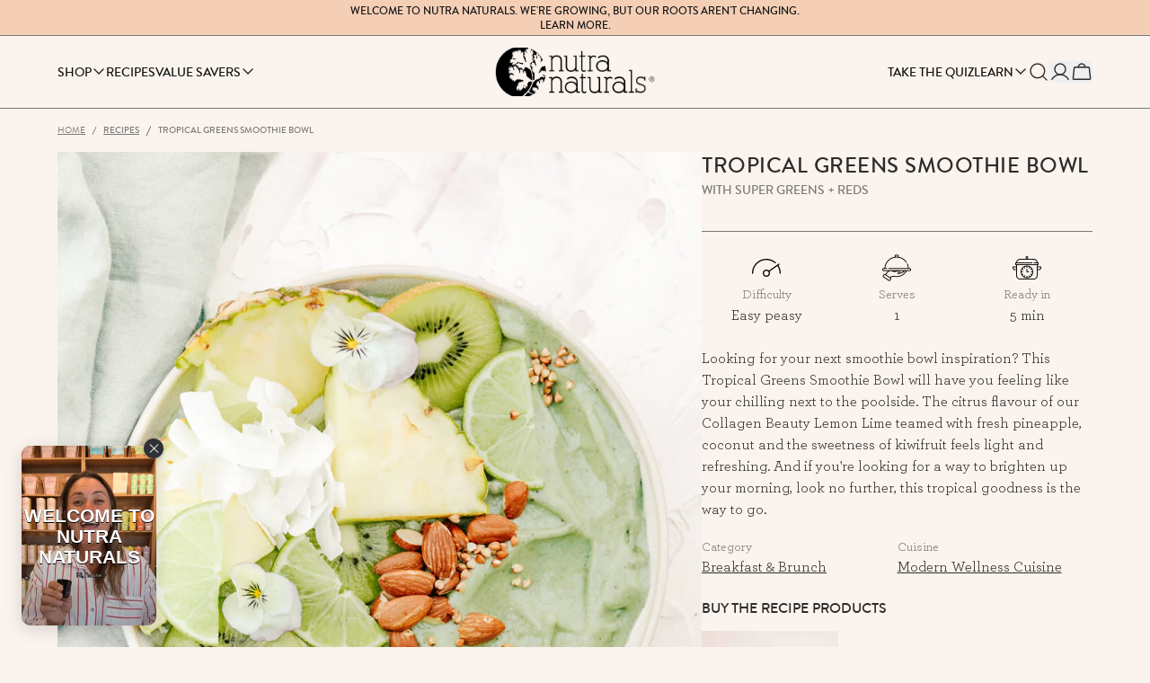

--- FILE ---
content_type: text/css
request_url: https://nutraorganics.com.au/cdn/shop/t/519/assets/theme.css?v=25213026629176663811768358266
body_size: 26789
content:
:root{--header-height-desktop:81px;--header-sticky-height-desktop:72px;--header-height-mobile:56px;--header-offset-top:0px;--menu-offset-top:65px}body:not(.user-is-tabbing) a:focus,body:not(.user-is-tabbing) button:focus,body:not(.user-is-tabbing) div:focus,body:not(.user-is-tabbing) input:focus,body:not(.user-is-tabbing) select:focus,body:not(.user-is-tabbing) span:focus,body:not(.user-is-tabbing) textarea:focus{--tw-shadow:0 0 transparent;--tw-shadow-colored:0 0 transparent;box-shadow:0 0 transparent,0 0 transparent,var(--tw-shadow);box-shadow:var(--tw-ring-offset-shadow,0 0 transparent),var(--tw-ring-shadow,0 0 transparent),var(--tw-shadow);outline-width:0!important}body.user-is-tabbing a:focus,body.user-is-tabbing button:focus,body.user-is-tabbing div:focus,body.user-is-tabbing input:focus,body.user-is-tabbing select:focus,body.user-is-tabbing span:focus,body.user-is-tabbing textarea:focus{--tw-shadow:0 0 transparent;--tw-shadow-colored:0 0 transparent;box-shadow:0 0 transparent,0 0 transparent,var(--tw-shadow);box-shadow:var(--tw-ring-offset-shadow,0 0 transparent),var(--tw-ring-shadow,0 0 transparent),var(--tw-shadow);outline-color:#f5ceb6;outline-offset:5px;outline-style:solid;outline-width:1px}.cf-edit-account-link-spacer{display:none!important}.minimize-tolstoy-modal{background:transparent!important;border:none!important}.minimize-tolstoy-modal svg{stroke-width:.5px;stroke:#fff;fill:#fff}.tolstoy-stories-next-button,.tolstoy-stories-next-button svg,.tolstoy-stories-previous-button,.tolstoy-stories-previous-button svg{background:#fcf3ed!important}.tolstoy-product-content{background-color:#fcf3ed!important;border:.5px solid #6f6e6d!important;border-radius:0!important}.tolstoy-product-tile-title{font-family:Archer,sans-serif!important;font-size:15px!important;font-style:normal!important;font-weight:500!important;height:100%!important}.tolstoy-product-tile{padding:0!important}.tolstoy-carousel-tile{gap:0!important}.tolstoy-product-tile-image{height:100%!important;-o-object-fit:fill!important;object-fit:fill!important}._variantTitle_4t3oi_63{display:none!important}._productTextContainer_4t3oi_14>div:first-child,._productTextContainer_4t3oi_14>div:first-child>div:first-child{align-items:center!important;display:flex!important;justify-content:center!important;overflow:visible!important;overflow:initial!important}@media (max-width:1289px) and (min-width:1023px){.tolstoy-product-tile-title{font-size:14px!important;line-height:1.4!important}}@media (max-width:831px) and (min-width:450px){.tolstoy-product-tile-title{font-size:13px!important;line-height:1.4!important}}@media (max-width:449px){.tolstoy-product-tile-title{font-size:12px!important;line-height:1.5!important}}[data-test-id=answer-button]{background-color:#f5ceb6;border:1px solid #7a7978;font-family:Brandon Grotesque,Arial,sans-serif;opacity:1;transform:translateY(6px);transition:background-color .2s ease,transform .2s ease}[data-test-id=answer-button]:hover{background-color:#fbdac7}[data-test-id=answer-button]>div[data-cy=btn-text]{color:#000!important}.js-mini-cart-content .subscription-btn,.js-mini-cart-content modal-dialog{display:none}.yotpo-widget-loyalty-floater-widget .yotpo-floater-widget-layout{z-index:50!important}.yotpo-vip-tiers-widget.yotpo-widget-override-css *{font-family:Archer,sans-serif}.yotpo-vip-tiers-widget.yotpo-widget-override-css .yotpo-vip-tiers-container,.yotpo-vip-tiers-widget.yotpo-widget-override-css .yotpo-vip-tiers-headline,.yotpo-vip-tiers-widget.yotpo-widget-override-css .yotpo-vip-tiers-progress-bar-summary-next{display:none}.yotpo-vip-tiers-widget.yotpo-widget-override-css .yotpo-vip-tiers-list{padding:0}.yotpo-vip-tiers-widget.yotpo-widget-override-css .yotpo-vip-tiers-list .yotpo-vip-tiers-progress-bar-wrapper{--tw-border-opacity:1;background-color:transparent!important;border-color:#7a7978;border-color:rgba(122,121,120,var(--tw-border-opacity,1));border-radius:0;border-width:1px;flex-direction:column;padding:1.25rem;position:relative;width:100%}@media (min-width:768px){.yotpo-vip-tiers-widget.yotpo-widget-override-css .yotpo-vip-tiers-list .yotpo-vip-tiers-progress-bar-wrapper{padding:1.5rem}}@media (max-width:767px){.yotpo-vip-tiers-widget.yotpo-widget-override-css .yotpo-vip-tiers-list .yotpo-vip-tiers-progress-bar-wrapper{padding-top:3rem}}.yotpo-vip-tiers-widget.yotpo-widget-override-css .yotpo-vip-tiers-list .yotpo-vip-tiers-progress-bar-tier-status{font-family:Brandon Grotesque,sans-serif!important;font-size:18px!important;font-weight:420!important;letter-spacing:0!important;line-height:24px!important;margin-bottom:.125rem;text-transform:uppercase}@media (max-width:767px){.yotpo-vip-tiers-widget.yotpo-widget-override-css .yotpo-vip-tiers-list .yotpo-vip-tiers-progress-bar-tier-status{position:absolute;top:1.5rem}}.yotpo-vip-tiers-widget.yotpo-widget-override-css .yotpo-vip-tiers-list .yotpo-vip-tiers-progress-bar-summary{--tw-border-opacity:1;border-bottom-width:1px;border-color:#7a7978;border-color:rgba(122,121,120,var(--tw-border-opacity,1));margin-bottom:1.5rem;padding-bottom:1.5rem}.yotpo-vip-tiers-widget.yotpo-widget-override-css .yotpo-vip-tiers-list .yotpo-vip-tiers-progress-bar-summary-current span{font-family:Archer,sans-serif!important;font-size:16px!important;letter-spacing:0!important;line-height:24px!important}.yotpo-vip-tiers-widget.yotpo-widget-override-css .yotpo-vip-tiers-list .yotpo-vip-tiers-progress-bar-summary-current .yotpo-templated-variable,.yotpo-vip-tiers-widget.yotpo-widget-override-css .yotpo-vip-tiers-list .yotpo-vip-tiers-progress-bar-summary-current span{--tw-text-opacity:1!important;color:#2d2c2c!important;color:rgba(45,44,44,var(--tw-text-opacity,1))!important;font-weight:400!important}.yotpo-vip-tiers-widget.yotpo-widget-override-css .yotpo-vip-tiers-list .yotpo-progress-bar-container{display:flex;flex-direction:column;margin-left:auto;margin-right:auto;position:static;width:100%}@media (min-width:768px){.yotpo-vip-tiers-widget.yotpo-widget-override-css .yotpo-vip-tiers-list .yotpo-progress-bar-container{max-width:80%}}.yotpo-vip-tiers-widget.yotpo-widget-override-css .yotpo-vip-tiers-list .yotpo-progress-bar-container .yotpo-progress-bar-top div{--tw-text-opacity:1!important;color:#2d2c2c!important;color:rgba(45,44,44,var(--tw-text-opacity,1))!important;font-family:Brandon Grotesque,sans-serif!important;font-size:14px!important;font-weight:420!important;letter-spacing:0!important;letter-spacing:1px!important;line-height:20px!important;margin-top:.25rem;text-transform:uppercase}.yotpo-vip-tiers-widget.yotpo-widget-override-css .yotpo-vip-tiers-list .yotpo-progress-bar-container .yotpo-progress-bar-outer{--tw-bg-opacity:1;align-items:center;background-color:#b7b4b2;background-color:rgba(183,180,178,var(--tw-bg-opacity,1));border-radius:0;display:flex;height:.25rem;margin-left:1rem;margin-right:1rem;order:-1;position:relative}.yotpo-vip-tiers-widget.yotpo-widget-override-css .yotpo-vip-tiers-list .yotpo-progress-bar-container .yotpo-progress-bar-outer .yotpo-progress-bar-inner{border-radius:0}.yotpo-vip-tiers-widget.yotpo-widget-override-css .yotpo-vip-tiers-list .yotpo-progress-bar-container .yotpo-progress-bar-outer:after,.yotpo-vip-tiers-widget.yotpo-widget-override-css .yotpo-vip-tiers-list .yotpo-progress-bar-container .yotpo-progress-bar-outer:before{--tw-bg-opacity:1;--tw-content:"";background-color:#000;background-color:rgba(0,0,0,var(--tw-bg-opacity,1));content:var(--tw-content);display:block;height:.75rem;position:absolute;width:.75rem}.yotpo-vip-tiers-widget.yotpo-widget-override-css .yotpo-vip-tiers-list .yotpo-progress-bar-container .yotpo-progress-bar-outer:before{left:-1rem}.yotpo-vip-tiers-widget.yotpo-widget-override-css .yotpo-vip-tiers-list .yotpo-progress-bar-container .yotpo-progress-bar-outer:after{--tw-bg-opacity:1;background-color:#b7b4b2;background-color:rgba(183,180,178,var(--tw-bg-opacity,1));left:auto;right:-1rem}.yotpo-vip-tiers-widget.yotpo-widget-override-css .yotpo-vip-tiers-list .yotpo-progress-bar-container .yotpo-progress-bar-outer .yotpo-progress-bar-inner[data-percentage="100%"]:after{--tw-bg-opacity:1;--tw-content:"";background-color:#000;background-color:rgba(0,0,0,var(--tw-bg-opacity,1));content:var(--tw-content);display:block;height:.75rem;position:absolute;right:-1rem;top:-.25rem;width:.75rem;z-index:10}.yotpo-vip-tiers-widget.yotpo-widget-override-css .yotpo-vip-tiers-list .yotpo-progress-bar-container .yotpo-progress-bar-bottom div{--tw-text-opacity:1!important;color:#2d2c2c!important;color:rgba(45,44,44,var(--tw-text-opacity,1))!important;font-family:Archer,sans-serif!important;font-size:16px!important;letter-spacing:0!important;line-height:24px!important;margin-top:.125rem}*,:after,:before{--tw-border-spacing-x:0;--tw-border-spacing-y:0;--tw-translate-x:0;--tw-translate-y:0;--tw-rotate:0;--tw-skew-x:0;--tw-skew-y:0;--tw-scale-x:1;--tw-scale-y:1;--tw-pan-x: ;--tw-pan-y: ;--tw-pinch-zoom: ;--tw-scroll-snap-strictness:proximity;--tw-gradient-from-position: ;--tw-gradient-via-position: ;--tw-gradient-to-position: ;--tw-ordinal: ;--tw-slashed-zero: ;--tw-numeric-figure: ;--tw-numeric-spacing: ;--tw-numeric-fraction: ;--tw-ring-inset: ;--tw-ring-offset-width:0px;--tw-ring-offset-color:#fff;--tw-ring-color:rgba(59,130,246,.5);--tw-ring-offset-shadow:0 0 transparent;--tw-ring-shadow:0 0 transparent;--tw-shadow:0 0 transparent;--tw-shadow-colored:0 0 transparent;--tw-blur: ;--tw-brightness: ;--tw-contrast: ;--tw-grayscale: ;--tw-hue-rotate: ;--tw-invert: ;--tw-saturate: ;--tw-sepia: ;--tw-drop-shadow: ;--tw-backdrop-blur: ;--tw-backdrop-brightness: ;--tw-backdrop-contrast: ;--tw-backdrop-grayscale: ;--tw-backdrop-hue-rotate: ;--tw-backdrop-invert: ;--tw-backdrop-opacity: ;--tw-backdrop-saturate: ;--tw-backdrop-sepia: ;--tw-contain-size: ;--tw-contain-layout: ;--tw-contain-paint: ;--tw-contain-style: }::backdrop{--tw-border-spacing-x:0;--tw-border-spacing-y:0;--tw-translate-x:0;--tw-translate-y:0;--tw-rotate:0;--tw-skew-x:0;--tw-skew-y:0;--tw-scale-x:1;--tw-scale-y:1;--tw-pan-x: ;--tw-pan-y: ;--tw-pinch-zoom: ;--tw-scroll-snap-strictness:proximity;--tw-gradient-from-position: ;--tw-gradient-via-position: ;--tw-gradient-to-position: ;--tw-ordinal: ;--tw-slashed-zero: ;--tw-numeric-figure: ;--tw-numeric-spacing: ;--tw-numeric-fraction: ;--tw-ring-inset: ;--tw-ring-offset-width:0px;--tw-ring-offset-color:#fff;--tw-ring-color:rgba(59,130,246,.5);--tw-ring-offset-shadow:0 0 transparent;--tw-ring-shadow:0 0 transparent;--tw-shadow:0 0 transparent;--tw-shadow-colored:0 0 transparent;--tw-blur: ;--tw-brightness: ;--tw-contrast: ;--tw-grayscale: ;--tw-hue-rotate: ;--tw-invert: ;--tw-saturate: ;--tw-sepia: ;--tw-drop-shadow: ;--tw-backdrop-blur: ;--tw-backdrop-brightness: ;--tw-backdrop-contrast: ;--tw-backdrop-grayscale: ;--tw-backdrop-hue-rotate: ;--tw-backdrop-invert: ;--tw-backdrop-opacity: ;--tw-backdrop-saturate: ;--tw-backdrop-sepia: ;--tw-contain-size: ;--tw-contain-layout: ;--tw-contain-paint: ;--tw-contain-style: }

/* ! tailwindcss v3.4.19 | MIT License | https://tailwindcss.com */*,:after,:before{border:0 solid #7a7978;box-sizing:border-box}:after,:before{--tw-content:""}:host,html{-webkit-text-size-adjust:100%;font-feature-settings:normal;-webkit-tap-highlight-color:transparent;font-family:Archer,sans-serif;font-variation-settings:normal;line-height:1.5;-moz-tab-size:4;-o-tab-size:4;tab-size:4}body{line-height:inherit;margin:0}hr{border-top-width:1px;color:inherit;height:0}abbr:where([title]){text-decoration:underline;-webkit-text-decoration:underline dotted currentColor;text-decoration:underline dotted currentColor}h1,h2,h3,h4,h5,h6{font-size:inherit;font-weight:inherit}a{color:inherit;text-decoration:inherit}b,strong{font-weight:bolder}code,kbd,pre,samp{font-feature-settings:normal;font-family:ui-monospace,SFMono-Regular,Menlo,Monaco,Consolas,Liberation Mono,Courier New,monospace;font-size:1em;font-variation-settings:normal}small{font-size:80%}sub,sup{font-size:75%;line-height:0;position:relative;vertical-align:baseline}sub{bottom:-.25em}sup{top:-.5em}table{border-collapse:collapse;border-color:inherit;text-indent:0}button,input,optgroup,select,textarea{font-feature-settings:inherit;color:inherit;font-family:inherit;font-size:100%;font-variation-settings:inherit;font-weight:inherit;letter-spacing:inherit;line-height:inherit;margin:0;padding:0}button,select{text-transform:none}button,input:where([type=button]),input:where([type=reset]),input:where([type=submit]){-webkit-appearance:button;background-color:transparent;background-image:none}:-moz-focusring{outline:auto}:-moz-ui-invalid{box-shadow:none}progress{vertical-align:baseline}::-webkit-inner-spin-button,::-webkit-outer-spin-button{height:auto}[type=search]{-webkit-appearance:textfield;outline-offset:-2px}::-webkit-search-decoration{-webkit-appearance:none}::-webkit-file-upload-button{-webkit-appearance:button;font:inherit}summary{display:list-item}blockquote,dd,dl,figure,h1,h2,h3,h4,h5,h6,hr,p,pre{margin:0}fieldset{margin:0}fieldset,legend{padding:0}menu,ol,ul{list-style:none;margin:0;padding:0}dialog{padding:0}textarea{resize:vertical}input::-moz-placeholder,textarea::-moz-placeholder{color:#9ca3af}input::placeholder,textarea::placeholder{color:#9ca3af}[role=button],button{cursor:pointer}:disabled{cursor:default}audio,canvas,embed,iframe,img,object,svg,video{display:block;vertical-align:middle}img,video{height:auto;max-width:100%}[hidden]:where(:not([hidden=until-found])){display:none}input:where(:not([type])),input:where([type=date]),input:where([type=datetime-local]),input:where([type=email]),input:where([type=month]),input:where([type=number]),input:where([type=password]),input:where([type=search]),input:where([type=tel]),input:where([type=text]),input:where([type=time]),input:where([type=url]),input:where([type=week]),select,select:where([multiple]),textarea{--tw-shadow:0 0 transparent;-webkit-appearance:none;-moz-appearance:none;appearance:none;background-color:#fff;border-color:#6b7280;border-radius:0;border-width:1px;font-size:1rem;line-height:1.5rem;padding:.5rem .75rem}input:where(:not([type])):focus,input:where([type=date]):focus,input:where([type=datetime-local]):focus,input:where([type=email]):focus,input:where([type=month]):focus,input:where([type=number]):focus,input:where([type=password]):focus,input:where([type=search]):focus,input:where([type=tel]):focus,input:where([type=text]):focus,input:where([type=time]):focus,input:where([type=url]):focus,input:where([type=week]):focus,select:focus,select:where([multiple]):focus,textarea:focus{--tw-ring-inset:var(--tw-empty,/*!*/ /*!*/);--tw-ring-offset-width:0px;--tw-ring-offset-color:#fff;--tw-ring-color:#2563eb;--tw-ring-offset-shadow:var(--tw-ring-inset) 0 0 0 var(--tw-ring-offset-width) var(--tw-ring-offset-color);--tw-ring-shadow:var(--tw-ring-inset) 0 0 0 calc(1px + var(--tw-ring-offset-width)) var(--tw-ring-color);border-color:#2563eb;box-shadow:var(--tw-ring-offset-shadow),var(--tw-ring-shadow),var(--tw-shadow);outline:2px solid transparent;outline-offset:2px}input::-moz-placeholder,textarea::-moz-placeholder{color:#6b7280;opacity:1}input::placeholder,textarea::placeholder{color:#6b7280;opacity:1}::-webkit-datetime-edit-fields-wrapper{padding:0}::-webkit-date-and-time-value{min-height:1.5em;text-align:inherit}::-webkit-datetime-edit{display:inline-flex}::-webkit-datetime-edit,::-webkit-datetime-edit-day-field,::-webkit-datetime-edit-hour-field,::-webkit-datetime-edit-meridiem-field,::-webkit-datetime-edit-millisecond-field,::-webkit-datetime-edit-minute-field,::-webkit-datetime-edit-month-field,::-webkit-datetime-edit-second-field,::-webkit-datetime-edit-year-field{padding-bottom:0;padding-top:0}select{background-image:url("data:image/svg+xml;charset=utf-8,%3Csvg xmlns='http://www.w3.org/2000/svg' fill='none' viewBox='0 0 20 20'%3E%3Cpath stroke='%236b7280' stroke-linecap='round' stroke-linejoin='round' stroke-width='1.5' d='m6 8 4 4 4-4'/%3E%3C/svg%3E");background-position:right .5rem center;background-repeat:no-repeat;background-size:1.5em 1.5em;padding-right:2.5rem;-webkit-print-color-adjust:exact;print-color-adjust:exact}select:where([multiple]),select:where([size]:not([size="1"])){background-image:none;background-position:0 0;background-repeat:repeat;background-size:auto auto;background-size:initial;padding-right:.75rem;-webkit-print-color-adjust:inherit;print-color-adjust:inherit}input:where([type=checkbox]),input:where([type=radio]){--tw-shadow:0 0 transparent;-webkit-appearance:none;-moz-appearance:none;appearance:none;background-color:#fff;background-origin:border-box;border-color:#6b7280;border-width:1px;color:#2563eb;display:inline-block;flex-shrink:0;height:1rem;padding:0;-webkit-print-color-adjust:exact;print-color-adjust:exact;-webkit-user-select:none;-moz-user-select:none;user-select:none;vertical-align:middle;width:1rem}input:where([type=checkbox]){border-radius:0}input:where([type=radio]){border-radius:100%}input:where([type=checkbox]):focus,input:where([type=radio]):focus{--tw-ring-inset:var(--tw-empty,/*!*/ /*!*/);--tw-ring-offset-width:2px;--tw-ring-offset-color:#fff;--tw-ring-color:#2563eb;--tw-ring-offset-shadow:var(--tw-ring-inset) 0 0 0 var(--tw-ring-offset-width) var(--tw-ring-offset-color);--tw-ring-shadow:var(--tw-ring-inset) 0 0 0 calc(2px + var(--tw-ring-offset-width)) var(--tw-ring-color);box-shadow:var(--tw-ring-offset-shadow),var(--tw-ring-shadow),var(--tw-shadow);outline:2px solid transparent;outline-offset:2px}input:where([type=checkbox]):checked,input:where([type=radio]):checked{background-color:currentColor;background-position:50%;background-repeat:no-repeat;background-size:100% 100%;border-color:transparent}input:where([type=checkbox]):checked{background-image:url("data:image/svg+xml;charset=utf-8,%3Csvg viewBox='0 0 16 16' fill='%23fff' xmlns='http://www.w3.org/2000/svg'%3E%3Cpath d='M12.207 4.793a1 1 0 0 1 0 1.414l-5 5a1 1 0 0 1-1.414 0l-2-2a1 1 0 0 1 1.414-1.414L6.5 9.086l4.293-4.293a1 1 0 0 1 1.414 0z'/%3E%3C/svg%3E")}@media (forced-colors:active){input:where([type=checkbox]):checked{-webkit-appearance:auto;-moz-appearance:auto;appearance:auto}}input:where([type=radio]):checked{background-image:url("data:image/svg+xml;charset=utf-8,%3Csvg viewBox='0 0 16 16' fill='%23fff' xmlns='http://www.w3.org/2000/svg'%3E%3Ccircle cx='8' cy='8' r='3'/%3E%3C/svg%3E")}@media (forced-colors:active){input:where([type=radio]):checked{-webkit-appearance:auto;-moz-appearance:auto;appearance:auto}}input:where([type=checkbox]):checked:focus,input:where([type=checkbox]):checked:hover,input:where([type=radio]):checked:focus,input:where([type=radio]):checked:hover{background-color:currentColor;border-color:transparent}input:where([type=checkbox]):indeterminate{background-color:currentColor;background-image:url("data:image/svg+xml;charset=utf-8,%3Csvg xmlns='http://www.w3.org/2000/svg' fill='none' viewBox='0 0 16 16'%3E%3Cpath stroke='%23fff' stroke-linecap='round' stroke-linejoin='round' stroke-width='2' d='M4 8h8'/%3E%3C/svg%3E");background-position:50%;background-repeat:no-repeat;background-size:100% 100%;border-color:transparent}@media (forced-colors:active){input:where([type=checkbox]):indeterminate{-webkit-appearance:auto;-moz-appearance:auto;appearance:auto}}input:where([type=checkbox]):indeterminate:focus,input:where([type=checkbox]):indeterminate:hover{background-color:currentColor;border-color:transparent}input:where([type=file]){background:transparent none repeat 0 0/auto auto padding-box border-box scroll;background:initial;border-color:inherit;border-radius:0;border-width:0;font-size:inherit;line-height:inherit;padding:0}input:where([type=file]):focus{outline:1px solid ButtonText;outline:1px auto -webkit-focus-ring-color}html{-moz-osx-font-smoothing:grayscale;-webkit-font-smoothing:antialiased}@keyframes translate-infinite{to{transform:translateX(-100%)}0%{transform:translateX(0)}}@keyframes fade-in-up{0%{transform:translate(-50%,100%)}to{transform:translate(-50%,-50%)}}@media (min-width:1200px){@keyframes fade-in-up{0%{transform:translate(-50%,100%)}to{transform:translate(-50%)}}}@keyframes fade-in-down{0%{transform:translate(-50%,-50%)}to{transform:translate(-50%,100%)}}@media (min-width:1200px){@keyframes fade-in-down{0%{transform:translate(-50%)}to{transform:translate(-50%,100%)}}}@keyframes slide-in-up{0%{transform:translate(-50%,100%)}to{transform:translate(-50%,-50%)}}:root{--height-input:48px}.container{margin-left:auto;margin-right:auto;padding-left:20px;padding-right:20px;width:100%}@media (min-width:376px){.container{max-width:376px}}@media (min-width:640px){.container{max-width:640px}}@media (min-width:768px){.container{max-width:768px;padding-left:24px;padding-right:24px}}@media (min-width:1000px){.container{max-width:1000px}}@media (min-width:1024px){.container{max-width:1024px}}@media (min-width:1200px){.container{max-width:1200px;padding-left:64px;padding-right:64px}}@media (min-width:1440px){.container{max-width:1440px}}@media (min-width:1536px){.container{max-width:1536px}}.h1,.wysiwyg h1{--tw-text-opacity:1;color:#121212;color:rgba(18,18,18,var(--tw-text-opacity,1));font-family:Brandon Grotesque,sans-serif;font-size:36px;font-weight:500;letter-spacing:.5px;line-height:42px;text-transform:uppercase}.wysiwyg h2:first-child,.wysiwyg h3:first-child{margin-top:0}.h2{font-size:30px;line-height:36px;text-transform:uppercase}.h2,.wysiwyg h2{--tw-text-opacity:1;color:#121212;color:rgba(18,18,18,var(--tw-text-opacity,1));font-family:Brandon Grotesque,sans-serif;font-weight:500;letter-spacing:.5px}.wysiwyg h2{font-size:20px;line-height:24px;margin-bottom:1rem;margin-top:2rem}@media (min-width:768px){.wysiwyg h2{font-size:24px;letter-spacing:.5px;line-height:30px;margin-bottom:1.5rem;margin-top:3rem}}.h3{font-size:24px;letter-spacing:.5px;line-height:30px;text-transform:uppercase}.h3,.wysiwyg h3{--tw-text-opacity:1;color:#121212;color:rgba(18,18,18,var(--tw-text-opacity,1));font-family:Brandon Grotesque,sans-serif;font-weight:500}.wysiwyg h3{font-size:16px;letter-spacing:0;line-height:24px;margin-bottom:1rem;margin-top:2rem}@media (min-width:768px){.wysiwyg h3{margin-top:3rem}}.h4,.wysiwyg h4{font-size:20px;letter-spacing:.5px}.h4,.h5,.wysiwyg h4,.wysiwyg h5{--tw-text-opacity:1;color:#121212;color:rgba(18,18,18,var(--tw-text-opacity,1));font-family:Brandon Grotesque,sans-serif;font-weight:500;line-height:24px;text-transform:uppercase}.h5,.wysiwyg h5{font-size:18px;letter-spacing:0}.h6,.wysiwyg h6{color:#121212;color:rgba(18,18,18,var(--tw-text-opacity,1));font-family:Brandon Grotesque,sans-serif;font-weight:500;line-height:20px;text-transform:uppercase}.h6,.wysiwyg h6,.wysiwyg p,body{--tw-text-opacity:1;font-size:16px;letter-spacing:0}.wysiwyg p,body{color:#2d2c2c;color:rgba(45,44,44,var(--tw-text-opacity,1));line-height:24px}.label,.wysiwyg label{font-size:14px;line-height:20px}.label,.link,.wysiwyg a,.wysiwyg label{--tw-text-opacity:1;color:#2d2c2c;color:rgba(45,44,44,var(--tw-text-opacity,1));letter-spacing:0}.link,.wysiwyg a{cursor:pointer;font-size:16px;line-height:24px;text-decoration-line:underline;transition-duration:.15s;transition-property:color,background-color,border-color,text-decoration-color,fill,stroke;transition-timing-function:cubic-bezier(.4,0,.2,1)}.link:hover,.wysiwyg a:hover{--tw-border-opacity:1;--tw-text-opacity:1;border-color:#121212;border-color:rgba(18,18,18,var(--tw-border-opacity,1));color:#121212;color:rgba(18,18,18,var(--tw-text-opacity,1))}.wysiwyg p{--tw-text-opacity:1;color:#2d2c2c;color:rgba(45,44,44,var(--tw-text-opacity,1));font-size:16px;letter-spacing:0;line-height:24px;margin-bottom:.75rem}.wysiwyg p:last-child{margin-bottom:0}.wysiwyg ol,.wysiwyg ul{--tw-text-opacity:1;color:#2d2c2c;color:rgba(45,44,44,var(--tw-text-opacity,1));font-size:16px;letter-spacing:0;line-height:24px;margin-bottom:.75rem;padding-left:1.25rem}.wysiwyg ol:last-child,.wysiwyg ul:last-child{margin-bottom:0}.wysiwyg ol li,.wysiwyg ul li{margin-bottom:.5rem}.wysiwyg ol li:last-child,.wysiwyg ul li:last-child{margin-bottom:0}.wysiwyg ul{list-style-type:disc}.wysiwyg ol{list-style-type:decimal}.icon{height:1.5rem;width:1.5rem}.button{--tw-border-opacity:1;--tw-text-opacity:1;align-items:center;border:1px solid #2d2c2c;border-color:rgba(45,44,44,var(--tw-border-opacity,1));color:#2d2c2c;color:rgba(45,44,44,var(--tw-text-opacity,1));color:#121212;color:rgba(18,18,18,var(--tw-text-opacity,1));display:flex;font-family:Brandon Grotesque,sans-serif;font-size:14px;font-weight:500;justify-content:center;letter-spacing:0;letter-spacing:.5px;line-height:20px;min-height:3rem;padding:.5rem 1.5rem;position:relative;text-align:center;text-transform:uppercase;transition-duration:.3s;transition-property:color,background-color,border-color,text-decoration-color,fill,stroke;transition-timing-function:cubic-bezier(.4,0,.2,1)}@media (hover:hover) and (pointer:fine){.button:hover{--tw-bg-opacity:1;background-color:#fbdac7;background-color:rgba(251,218,199,var(--tw-bg-opacity,1))}}.button:disabled{--tw-border-opacity:1;--tw-bg-opacity:1;--tw-text-opacity:1;background-color:#fae7db;background-color:rgba(250,231,219,var(--tw-bg-opacity,1));border-color:#b7b4b2;border-color:rgba(183,180,178,var(--tw-border-opacity,1));color:#b7b4b2;color:rgba(183,180,178,var(--tw-text-opacity,1));pointer-events:none}.button-primary{--tw-border-opacity:1;--tw-text-opacity:1;align-items:center;border:1px solid #2d2c2c;border-color:rgba(45,44,44,var(--tw-border-opacity,1));color:#2d2c2c;color:rgba(45,44,44,var(--tw-text-opacity,1));color:#121212;color:rgba(18,18,18,var(--tw-text-opacity,1));display:flex;font-family:Brandon Grotesque,sans-serif;font-size:14px;font-weight:500;justify-content:center;letter-spacing:0;letter-spacing:.5px;line-height:20px;min-height:3rem;padding:.5rem 1.5rem;position:relative;text-align:center;text-transform:uppercase;transition-duration:.3s;transition-property:color,background-color,border-color,text-decoration-color,fill,stroke;transition-timing-function:cubic-bezier(.4,0,.2,1)}@media (hover:hover) and (pointer:fine){.button-primary:hover{--tw-bg-opacity:1;background-color:#fbdac7;background-color:rgba(251,218,199,var(--tw-bg-opacity,1))}}.button-primary:disabled{--tw-border-opacity:1;--tw-bg-opacity:1;--tw-text-opacity:1;background-color:#fae7db;background-color:rgba(250,231,219,var(--tw-bg-opacity,1));border-color:#b7b4b2;border-color:rgba(183,180,178,var(--tw-border-opacity,1));color:#b7b4b2;color:rgba(183,180,178,var(--tw-text-opacity,1));pointer-events:none}.button-primary{--tw-bg-opacity:1;background-color:#f5ceb6;background-color:rgba(245,206,182,var(--tw-bg-opacity,1))}.button-primary.loading{color:transparent;pointer-events:none;transition-duration:.15s;transition-duration:0s;transition-property:color,background-color,border-color,text-decoration-color,fill,stroke;transition-timing-function:cubic-bezier(.4,0,.2,1)}.button-primary.loading:after{--tw-border-opacity:1;--tw-content:"";animation:spin 1s linear infinite;border-color:#fff;border-color:rgba(255,255,255,var(--tw-border-opacity,1));border-radius:9999px;border-top-color:#ecab98;border-top-color:rgba(236,171,152,var(--tw-border-opacity,1));border-width:2px;content:var(--tw-content);height:1.25rem;position:absolute;width:1.25rem}.button-primary.\!loading{color:transparent;pointer-events:none;transition-duration:.15s;transition-duration:0s;transition-property:color,background-color,border-color,text-decoration-color,fill,stroke;transition-timing-function:cubic-bezier(.4,0,.2,1)}.button-primary.\!loading:after{--tw-border-opacity:1;--tw-content:"";animation:spin 1s linear infinite;border-color:#fff;border-color:rgba(255,255,255,var(--tw-border-opacity,1));border-radius:9999px;border-top-color:#ecab98;border-top-color:rgba(236,171,152,var(--tw-border-opacity,1));border-width:2px;content:var(--tw-content);height:1.25rem;position:absolute;width:1.25rem}.button-outlined{--tw-border-opacity:1;--tw-text-opacity:1;align-items:center;border:1px solid #2d2c2c;border-color:rgba(45,44,44,var(--tw-border-opacity,1));color:#2d2c2c;color:rgba(45,44,44,var(--tw-text-opacity,1));color:#121212;color:rgba(18,18,18,var(--tw-text-opacity,1));display:flex;font-family:Brandon Grotesque,sans-serif;font-size:14px;font-weight:500;justify-content:center;letter-spacing:0;letter-spacing:.5px;line-height:20px;min-height:3rem;padding:.5rem 1.5rem;position:relative;text-align:center;text-transform:uppercase;transition-duration:.3s;transition-property:color,background-color,border-color,text-decoration-color,fill,stroke;transition-timing-function:cubic-bezier(.4,0,.2,1)}@media (hover:hover) and (pointer:fine){.button-outlined:hover{--tw-bg-opacity:1;background-color:#fbdac7;background-color:rgba(251,218,199,var(--tw-bg-opacity,1))}}.button-outlined:disabled{--tw-border-opacity:1;--tw-bg-opacity:1;--tw-text-opacity:1;background-color:#fae7db;background-color:rgba(250,231,219,var(--tw-bg-opacity,1));border-color:#b7b4b2;border-color:rgba(183,180,178,var(--tw-border-opacity,1));color:#b7b4b2;color:rgba(183,180,178,var(--tw-text-opacity,1));pointer-events:none}.button-outlined{--tw-bg-opacity:1;background-color:#fbf3ed;background-color:rgba(251,243,237,var(--tw-bg-opacity,1))}.button-large{min-height:54px}.button-small{min-height:40px}.button-icon{max-height:3rem}.button-disabled{--tw-border-opacity:1;--tw-bg-opacity:1;--tw-text-opacity:1;background-color:#fbf3ed;background-color:rgba(251,243,237,var(--tw-bg-opacity,1));border-color:#b7b4b2;border-color:rgba(183,180,178,var(--tw-border-opacity,1));color:#b7b4b2;color:rgba(183,180,178,var(--tw-text-opacity,1));pointer-events:none}.button-loading{align-items:center;color:transparent;display:flex;justify-content:center;pointer-events:none;position:relative}.button-loading:after{--tw-border-opacity:1;--tw-content:"";animation:spin 1s linear infinite;border-color:#fff;border-color:rgba(255,255,255,var(--tw-border-opacity,1));border-radius:9999px;border-top-color:#ecab98;border-top-color:rgba(236,171,152,var(--tw-border-opacity,1));border-width:2px;content:var(--tw-content);height:1.25rem;position:absolute;width:1.25rem}.button-newsletter{--tw-border-opacity:1;--tw-text-opacity:1;align-items:center;border:1px solid #2d2c2c;border-color:rgba(45,44,44,var(--tw-border-opacity,1));color:#2d2c2c;color:rgba(45,44,44,var(--tw-text-opacity,1));color:#121212;color:rgba(18,18,18,var(--tw-text-opacity,1));display:flex;font-family:Brandon Grotesque,sans-serif;font-size:14px;font-weight:500;justify-content:center;letter-spacing:0;letter-spacing:.5px;line-height:20px;min-height:3rem;padding:.5rem 1.5rem;position:relative;text-align:center;text-transform:uppercase;transition-duration:.3s;transition-property:color,background-color,border-color,text-decoration-color,fill,stroke;transition-timing-function:cubic-bezier(.4,0,.2,1)}@media (hover:hover) and (pointer:fine){.button-newsletter:hover{--tw-bg-opacity:1;background-color:#fbdac7;background-color:rgba(251,218,199,var(--tw-bg-opacity,1))}}.button-newsletter:disabled{--tw-border-opacity:1;--tw-bg-opacity:1;--tw-text-opacity:1;background-color:#fae7db;background-color:rgba(250,231,219,var(--tw-bg-opacity,1));border-color:#b7b4b2;border-color:rgba(183,180,178,var(--tw-border-opacity,1));color:#b7b4b2;color:rgba(183,180,178,var(--tw-text-opacity,1));pointer-events:none}.button-newsletter{--tw-bg-opacity:1;background-color:#fbf3ed;background-color:rgba(251,243,237,var(--tw-bg-opacity,1));background-color:#fae7db;background-color:rgba(250,231,219,var(--tw-bg-opacity,1));min-width:131px}.button-newsletter:focus{--tw-shadow:0!important;--tw-shadow-colored:0!important;--tw-ring-offset-shadow:var(--tw-ring-inset) 0 0 0 var(--tw-ring-offset-width) var(--tw-ring-offset-color)!important;--tw-ring-shadow:var(--tw-ring-inset) 0 0 0 calc(var(--tw-ring-offset-width)) var(--tw-ring-color)!important;box-shadow:0 0 transparent,0 0 transparent,var(--tw-shadow)!important;box-shadow:var(--tw-ring-offset-shadow,0 0 transparent),var(--tw-ring-shadow,0 0 transparent),var(--tw-shadow)!important;box-shadow:var(--tw-ring-offset-shadow),var(--tw-ring-shadow),0 0 transparent!important;box-shadow:var(--tw-ring-offset-shadow),var(--tw-ring-shadow),var(--tw-shadow,0 0 transparent)!important}.button-newsletter.is-invalid{--tw-border-opacity:1;border-color:#c53e17;border-color:rgba(197,62,23,var(--tw-border-opacity,1))}.button-quick-add{--tw-border-opacity:1;--tw-text-opacity:1;align-items:center;border:1px solid #2d2c2c;border-color:rgba(45,44,44,var(--tw-border-opacity,1));color:#2d2c2c;color:rgba(45,44,44,var(--tw-text-opacity,1));color:#121212;color:rgba(18,18,18,var(--tw-text-opacity,1));display:flex;font-family:Brandon Grotesque,sans-serif;font-size:14px;font-weight:500;justify-content:center;letter-spacing:0;letter-spacing:.5px;line-height:20px;min-height:3rem;padding:.5rem 1.5rem;position:relative;text-align:center;text-transform:uppercase;transition-duration:.3s;transition-property:color,background-color,border-color,text-decoration-color,fill,stroke;transition-timing-function:cubic-bezier(.4,0,.2,1)}@media (hover:hover) and (pointer:fine){.button-quick-add:hover{--tw-bg-opacity:1;background-color:#fbdac7;background-color:rgba(251,218,199,var(--tw-bg-opacity,1))}}.button-quick-add:disabled{--tw-border-opacity:1;--tw-bg-opacity:1;--tw-text-opacity:1;background-color:#fae7db;background-color:rgba(250,231,219,var(--tw-bg-opacity,1));border-color:#b7b4b2;border-color:rgba(183,180,178,var(--tw-border-opacity,1));color:#b7b4b2;color:rgba(183,180,178,var(--tw-text-opacity,1));pointer-events:none}.button-quick-add{--tw-bg-opacity:1;background-color:#fbf3ed;background-color:rgba(251,243,237,var(--tw-bg-opacity,1));min-height:44px}@media (max-width:1023px){.button-quick-add{min-height:40px}}.button-filter{--tw-border-opacity:1;--tw-text-opacity:1;align-items:center;border:1px solid #2d2c2c;border-color:rgba(45,44,44,var(--tw-border-opacity,1));color:#2d2c2c;color:rgba(45,44,44,var(--tw-text-opacity,1));color:#121212;color:rgba(18,18,18,var(--tw-text-opacity,1));display:flex;font-family:Brandon Grotesque,sans-serif;font-size:14px;font-weight:500;justify-content:center;letter-spacing:0;letter-spacing:.5px;line-height:20px;min-height:3rem;padding:.5rem 1.5rem;position:relative;text-align:center;text-transform:uppercase;transition-duration:.3s;transition-property:color,background-color,border-color,text-decoration-color,fill,stroke;transition-timing-function:cubic-bezier(.4,0,.2,1)}@media (hover:hover) and (pointer:fine){.button-filter:hover{--tw-bg-opacity:1;background-color:#fbdac7;background-color:rgba(251,218,199,var(--tw-bg-opacity,1))}}.button-filter:disabled{--tw-border-opacity:1;--tw-bg-opacity:1;--tw-text-opacity:1;background-color:#fae7db;background-color:rgba(250,231,219,var(--tw-bg-opacity,1));border-color:#b7b4b2;border-color:rgba(183,180,178,var(--tw-border-opacity,1));color:#b7b4b2;color:rgba(183,180,178,var(--tw-text-opacity,1));pointer-events:none}.button-filter{--tw-bg-opacity:1;background-color:#fbf3ed;background-color:rgba(251,243,237,var(--tw-bg-opacity,1));min-height:36px!important;padding:7px .75rem 5px}@media (hover:hover) and (pointer:fine){.button-filter:hover{--tw-bg-opacity:1;background-color:#fbf3ed;background-color:rgba(251,243,237,var(--tw-bg-opacity,1))}}.button-filter:focus{--tw-border-opacity:1!important;--tw-ring-offset-shadow:var(--tw-ring-inset) 0 0 0 var(--tw-ring-offset-width) var(--tw-ring-offset-color)!important;--tw-ring-shadow:var(--tw-ring-inset) 0 0 0 calc(var(--tw-ring-offset-width)) var(--tw-ring-color)!important;--tw-bg-opacity:1;background-color:#fbf3ed;background-color:rgba(251,243,237,var(--tw-bg-opacity,1));border-color:#2d2c2c!important;border-color:rgba(45,44,44,var(--tw-border-opacity,1))!important;box-shadow:var(--tw-ring-offset-shadow),var(--tw-ring-shadow),0 0 transparent!important;box-shadow:var(--tw-ring-offset-shadow),var(--tw-ring-shadow),var(--tw-shadow,0 0 transparent)!important}.checkbox-input__input{--tw-border-opacity:1;--tw-text-opacity:1;background-color:transparent;border-color:#2d2c2c;border-color:rgba(45,44,44,var(--tw-border-opacity,1));color:#121212;color:rgba(18,18,18,var(--tw-text-opacity,1));cursor:pointer;height:1rem;width:1rem}.checkbox-input__input:focus{--tw-shadow:0!important;--tw-shadow-colored:0!important;--tw-ring-offset-shadow:var(--tw-ring-inset) 0 0 0 var(--tw-ring-offset-width) var(--tw-ring-offset-color)!important;--tw-ring-shadow:var(--tw-ring-inset) 0 0 0 calc(var(--tw-ring-offset-width)) var(--tw-ring-color)!important;box-shadow:0 0 transparent,0 0 transparent,var(--tw-shadow)!important;box-shadow:var(--tw-ring-offset-shadow,0 0 transparent),var(--tw-ring-shadow,0 0 transparent),var(--tw-shadow)!important;box-shadow:var(--tw-ring-offset-shadow),var(--tw-ring-shadow),0 0 transparent!important;box-shadow:var(--tw-ring-offset-shadow),var(--tw-ring-shadow),var(--tw-shadow,0 0 transparent)!important}.checkbox-input__input:disabled:checked{background-image:url("data:image/svg+xml;charset=utf-8,%3Csvg xmlns='http://www.w3.org/2000/svg' width='12' height='12' fill='none'%3E%3Cpath d='m10.125 3.375-5.25 5.25L2.25 6' stroke='%23D3C9C1' stroke-width='2' stroke-linecap='round' stroke-linejoin='round'/%3E%3C/svg%3E");background-size:12px 12px}.checkbox-input__input:disabled,.checkbox-input__input:disabled:checked{--tw-border-opacity:1;border-color:#b7b4b2;border-color:rgba(183,180,178,var(--tw-border-opacity,1))}.checkbox-input__input:disabled{--tw-bg-opacity:1;background-color:#f4e7dd;background-color:rgba(244,231,221,var(--tw-bg-opacity,1))}@media (hover:hover) and (pointer:fine){.checkbox-input__input:disabled:hover{--tw-bg-opacity:1;background-color:#fae7db;background-color:rgba(250,231,219,var(--tw-bg-opacity,1))}}.checkbox-input__input:disabled+.checkbox-input__label{--tw-text-opacity:1;color:#7a7978;color:rgba(122,121,120,var(--tw-text-opacity,1))}.checkbox-input__label{--tw-text-opacity:1;color:#2d2c2c;color:rgba(45,44,44,var(--tw-text-opacity,1));cursor:pointer;display:block;flex:1 1 0%;font-size:16px;letter-spacing:0;line-height:24px;padding-left:.75rem}.checkbox-input-filter input{height:.75rem;width:.75rem}.radio-input__input{--tw-border-opacity:1;--tw-text-opacity:1;background-color:transparent;border-color:#2d2c2c;border-color:rgba(45,44,44,var(--tw-border-opacity,1));color:#121212;color:rgba(18,18,18,var(--tw-text-opacity,1));cursor:pointer;height:1rem;width:1rem}.radio-input__input:focus{--tw-shadow:0!important;--tw-shadow-colored:0!important;box-shadow:0 0 transparent,0 0 transparent,var(--tw-shadow)!important;box-shadow:var(--tw-ring-offset-shadow,0 0 transparent),var(--tw-ring-shadow,0 0 transparent),var(--tw-shadow)!important}.radio-input__input:disabled{--tw-border-opacity:1;--tw-bg-opacity:1;background-color:#f4e7dd;background-color:rgba(244,231,221,var(--tw-bg-opacity,1));border-color:#b7b4b2;border-color:rgba(183,180,178,var(--tw-border-opacity,1))}@media (hover:hover) and (pointer:fine){.radio-input__input:hover:disabled{--tw-bg-opacity:1!important;background-color:#f4e7dd!important;background-color:rgba(244,231,221,var(--tw-bg-opacity,1))!important}}.radio-input__input:checked{background-image:url("data:image/svg+xml;charset=utf-8,%3Csvg xmlns='http://www.w3.org/2000/svg' width='16' height='16' fill='none'%3E%3Crect x='1' y='1' width='14' height='14' rx='7' fill='%23FBF3ED'/%3E%3Crect x='1' y='1' width='14' height='14' rx='7' stroke='%23121212' stroke-width='2'/%3E%3Ccircle cx='8' cy='8' r='4' fill='%23121212'/%3E%3C/svg%3E")}.radio-input__input:disabled:checked{background-image:url("data:image/svg+xml;charset=utf-8,%3Csvg xmlns='http://www.w3.org/2000/svg' width='16' height='16' fill='none'%3E%3Crect x='.5' y='.5' width='15' height='15' rx='7.5' fill='%23F4E7DD'/%3E%3Crect x='.5' y='.5' width='15' height='15' rx='7.5' stroke='%23D3C9C1'/%3E%3Ccircle cx='8' cy='8' r='4' fill='%23D3C9C1'/%3E%3C/svg%3E")}.radio-input__input:disabled+.radio-input__label{--tw-text-opacity:1;color:#7a7978;color:rgba(122,121,120,var(--tw-text-opacity,1))}.radio-input__label{--tw-text-opacity:1;color:#2d2c2c;color:rgba(45,44,44,var(--tw-text-opacity,1));cursor:pointer;display:block;font-size:16px;font-weight:400;letter-spacing:0;line-height:24px;margin-left:.75rem}account-address-form [data-aria-hidden=true]{display:none}.select-sidebar{background-image:url("data:image/svg+xml;charset=utf-8,%3Csvg xmlns='http://www.w3.org/2000/svg' width='20' height='20' fill='none'%3E%3Cpath d='M16.25 7.5 10 13.75 3.75 7.5' stroke='%23121212' stroke-linecap='round' stroke-linejoin='round'/%3E%3C/svg%3E")!important;background-size:20px 20px!important}select.input{background-image:url("data:image/svg+xml;utf8,%3Csvg%20xmlns%3D%22http%3A%2F%2Fwww.w3.org%2F2000%2Fsvg%22%20width%3D%2216%22%20height%3D%2216%22%20viewBox%3D%220%200%2016%2016%22%20fill%3D%22none%22%3E%0A%20%20%3Cpath%20d%3D%22M13%206L8%2011L3%206%22%20stroke%3D%22%232D2C2C%22%20stroke-linecap%3D%22round%22%20stroke-linejoin%3D%22round%22%2F%3E%0A%3C%2Fsvg%3E");background-position:right 14px center;background-size:16px 16px}select:-webkit-autofill,select:-webkit-autofill:focus,select:-webkit-autofill:hover{-webkit-box-shadow:inset 0 0 0 1000px #fff}.select-subscription-shipping-method{background-position:50%}.input{--tw-border-opacity:1;--tw-text-opacity:1;background-color:transparent;border:1px solid #7a7978;border-color:rgba(122,121,120,var(--tw-border-opacity,1));color:#2d2c2c;color:rgba(45,44,44,var(--tw-text-opacity,1));display:block;font-size:16px;height:48px;height:var(--height-input);letter-spacing:0;line-height:24px;padding:1rem .875rem .125rem;position:relative;width:100%}.input::-moz-placeholder{color:transparent}.input::placeholder{color:transparent}.input{--tw-ring-offset-shadow:var(--tw-ring-inset) 0 0 0 var(--tw-ring-offset-width) var(--tw-ring-offset-color)!important;--tw-ring-shadow:var(--tw-ring-inset) 0 0 0 calc(var(--tw-ring-offset-width)) var(--tw-ring-color)!important;box-shadow:var(--tw-ring-offset-shadow),var(--tw-ring-shadow),0 0 transparent!important;box-shadow:var(--tw-ring-offset-shadow),var(--tw-ring-shadow),var(--tw-shadow,0 0 transparent)!important;transition-duration:.3s;transition-property:all;transition-timing-function:cubic-bezier(.4,0,.2,1)}.input:focus{--tw-shadow:0px 1px 0px 0px #121212!important;--tw-shadow-colored:0px 1px 0px 0px var(--tw-shadow-color)!important;--tw-border-opacity:1;border-color:#121212;border-color:rgba(18,18,18,var(--tw-border-opacity,1));box-shadow:0 0 transparent,0 0 transparent,var(--tw-shadow)!important;box-shadow:var(--tw-ring-offset-shadow,0 0 transparent),var(--tw-ring-shadow,0 0 transparent),var(--tw-shadow)!important}.input:invalid:focus{--tw-border-opacity:1;border-color:#121212;border-color:rgba(18,18,18,var(--tw-border-opacity,1))}.input:disabled{--tw-border-opacity:1;--tw-bg-opacity:1;--tw-text-opacity:1;background-color:#fae7db;background-color:rgba(250,231,219,var(--tw-bg-opacity,1));border-color:#7a7978;border-color:rgba(122,121,120,var(--tw-border-opacity,1));color:#7a7978;color:rgba(122,121,120,var(--tw-text-opacity,1))}.input.is-invalid{--tw-border-opacity:1!important;border-color:#c53e17!important;border-color:rgba(197,62,23,var(--tw-border-opacity,1))!important}.input:focus.is-invalid{--tw-shadow:0px 1px 0px 0px #c53e17!important;--tw-shadow-colored:0px 1px 0px 0px var(--tw-shadow-color)!important;box-shadow:0 0 transparent,0 0 transparent,var(--tw-shadow)!important;box-shadow:var(--tw-ring-offset-shadow,0 0 transparent),var(--tw-ring-shadow,0 0 transparent),var(--tw-shadow)!important}.input-label{--tw-text-opacity:1;background-color:transparent;color:#2d2c2c;color:rgba(45,44,44,var(--tw-text-opacity,1));font-size:12px;left:.875rem;letter-spacing:0;line-height:16px;pointer-events:none;position:absolute;top:.375rem;transition-duration:.3s;transition-property:all;transition-timing-function:cubic-bezier(.4,0,.2,1);width:calc(100% - 2rem)}.peer:-moz-placeholder~.input-label{font-size:16px;letter-spacing:0;line-height:24px;top:11px}.peer:placeholder-shown~.input-label{font-size:16px;letter-spacing:0;line-height:24px;top:11px}.peer:invalid~.input-label{--tw-text-opacity:1;color:#2d2c2c;color:rgba(45,44,44,var(--tw-text-opacity,1))}.peer:-moz-placeholder:invalid~.input-label{--tw-text-opacity:1;color:#2d2c2c;color:rgba(45,44,44,var(--tw-text-opacity,1))}.peer:placeholder-shown:invalid~.input-label{--tw-text-opacity:1;color:#2d2c2c;color:rgba(45,44,44,var(--tw-text-opacity,1))}.peer:focus~.input-label{font-size:12px;letter-spacing:0;line-height:16px;top:.375rem;width:calc(100% - 2.5rem)}.peer:disabled~.input-label{--tw-text-opacity:1;color:#7a7978;color:rgba(122,121,120,var(--tw-text-opacity,1))}.peer:disabled~.input-label:after{--tw-bg-opacity:1;background-color:#b7b4b2;background-color:rgba(183,180,178,var(--tw-bg-opacity,1));content:var(--tw-content)}.is-invalid~.input-label{--tw-text-opacity:1!important;color:#c53e17!important;color:rgba(197,62,23,var(--tw-text-opacity,1))!important}.input[type=date]{background-position:right 16px center;background-repeat:no-repeat;background-size:20px 20px}.ios-device .input[type=date]::-webkit-calendar-picker-indicator,.is-chrome .input[type=date]::-webkit-calendar-picker-indicator,.is-safari .input[type=date]::-webkit-calendar-picker-indicator{display:block;opacity:0}.ios-device .input[type=date]::-webkit-date-and-time-value,.is-chrome .input[type=date]::-webkit-date-and-time-value,.is-safari .input[type=date]::-webkit-date-and-time-value{text-align:left}.ios-device .input[type=date],.is-chrome .input[type=date],.is-safari .input[type=date]{background-image:url("data:image/svg+xml;utf8,%3Csvg%20xmlns%3D%22http%3A%2F%2Fwww.w3.org%2F2000%2Fsvg%22%20width%3D%2220%22%20height%3D%2220%22%20viewBox%3D%220%200%2020%2020%22%20fill%3D%22none%22%3E%0A%20%20%3Cpath%20d%3D%22M16.25%203.125H3.75C3.40482%203.125%203.125%203.40482%203.125%203.75V16.25C3.125%2016.5952%203.40482%2016.875%203.75%2016.875H16.25C16.5952%2016.875%2016.875%2016.5952%2016.875%2016.25V3.75C16.875%203.40482%2016.5952%203.125%2016.25%203.125Z%22%20stroke%3D%22%23121212%22%20stroke-linecap%3D%22round%22%20stroke-linejoin%3D%22round%22%2F%3E%0A%20%20%3Cpath%20d%3D%22M13.75%201.875V4.375%22%20stroke%3D%22%23121212%22%20stroke-linecap%3D%22round%22%20stroke-linejoin%3D%22round%22%2F%3E%0A%20%20%3Cpath%20d%3D%22M6.25%201.875V4.375%22%20stroke%3D%22%23121212%22%20stroke-linecap%3D%22round%22%20stroke-linejoin%3D%22round%22%2F%3E%0A%20%20%3Cpath%20d%3D%22M3.125%206.875H16.875%22%20stroke%3D%22%23121212%22%20stroke-linecap%3D%22round%22%20stroke-linejoin%3D%22round%22%2F%3E%0A%3C%2Fsvg%3E")}.input__icon-wrapper{position:absolute;right:.5rem;top:50%;z-index:2}@media (min-width:1024px){.input__icon-wrapper{right:.5rem}}.input-newsletter{width:100%}.input-newsletter .input-label{display:none}.input-newsletter>input{--tw-border-opacity:1;--tw-text-opacity:1;background-color:transparent;border-color:#2d2c2c;border-color:rgba(45,44,44,var(--tw-border-opacity,1));border-radius:0;color:#121212;color:rgba(18,18,18,var(--tw-text-opacity,1));font-size:16px;letter-spacing:0;line-height:24px;padding:.75rem .875rem}@media (min-width:768px){.input-newsletter>input{border-right-width:0}}.input-newsletter>input::-moz-placeholder{--tw-text-opacity:1;color:#121212;color:rgba(18,18,18,var(--tw-text-opacity,1));font-size:16px;letter-spacing:0;line-height:24px}.input-newsletter>input::placeholder{--tw-text-opacity:1;color:#121212;color:rgba(18,18,18,var(--tw-text-opacity,1));font-size:16px;letter-spacing:0;line-height:24px}.input-newsletter>input:-webkit-autofill,.input-newsletter>input:-webkit-autofill:active,.input-newsletter>input:-webkit-autofill:focus,.input-newsletter>input:-webkit-autofill:hover{--tw-bg-opacity:1!important;background-color:#f8dbc9!important;background-color:rgba(248,219,201,var(--tw-bg-opacity,1))!important;box-shadow:inset 0 0 0 30px #f8dbc9!important}.input-newsletter>input.is-invalid{--tw-text-opacity:1;color:#c53e17;color:rgba(197,62,23,var(--tw-text-opacity,1))}.input-newsletter>input.is-invalid:focus{--tw-text-opacity:1;color:#2d2c2c;color:rgba(45,44,44,var(--tw-text-opacity,1))}.input-newsletter-popup{width:100%}.input-newsletter-popup .input-label{display:none}.input-newsletter-popup>input{--tw-border-opacity:1;--tw-text-opacity:1;background-color:transparent;border-color:#2d2c2c;border-color:rgba(45,44,44,var(--tw-border-opacity,1));border-width:1px;color:#2d2c2c;color:rgba(45,44,44,var(--tw-text-opacity,1));font-size:16px;letter-spacing:0;line-height:24px;padding:.75rem .875rem}.input-newsletter-popup>input:-webkit-autofill,.input-newsletter-popup>input:-webkit-autofill:active,.input-newsletter-popup>input:-webkit-autofill:focus,.input-newsletter-popup>input:-webkit-autofill:hover{--tw-bg-opacity:1!important;background-color:#fbf3ed!important;background-color:rgba(251,243,237,var(--tw-bg-opacity,1))!important;box-shadow:inset 0 0 0 30px #fbf3ed!important}.input-newsletter-popup>input::-moz-placeholder{--tw-text-opacity:1;color:#2d2c2c;color:rgba(45,44,44,var(--tw-text-opacity,1));font-size:16px;letter-spacing:0;line-height:24px}.input-newsletter-popup>input::placeholder{--tw-text-opacity:1;color:#2d2c2c;color:rgba(45,44,44,var(--tw-text-opacity,1));font-size:16px;letter-spacing:0;line-height:24px}.input-newsletter-popup>input.is-invalid{--tw-text-opacity:1;color:#c53e17;color:rgba(197,62,23,var(--tw-text-opacity,1))}.input-newsletter-popup>input.is-invalid:focus{--tw-text-opacity:1;color:#2d2c2c;color:rgba(45,44,44,var(--tw-text-opacity,1))}.input-error{--tw-text-opacity:1;color:#c53e17;color:rgba(197,62,23,var(--tw-text-opacity,1));font-size:12px;letter-spacing:0;line-height:16px;padding-top:.5rem;position:relative}textarea.input,textarea.input:focus{--tw-shadow:0!important;--tw-shadow-colored:0!important;box-shadow:0 0 transparent,0 0 transparent,var(--tw-shadow)!important;box-shadow:var(--tw-ring-offset-shadow,0 0 transparent),var(--tw-ring-shadow,0 0 transparent),var(--tw-shadow)!important}textarea.input:disabled{--tw-border-opacity:1;border-color:#b7b4b2;border-color:rgba(183,180,178,var(--tw-border-opacity,1))}textarea.input+input-label{--tw-text-opacity:1;color:#7a7978;color:rgba(122,121,120,var(--tw-text-opacity,1))}textarea.input:-moz-placeholder+.input-label{--tw-text-opacity:1;color:#2d2c2c;color:rgba(45,44,44,var(--tw-text-opacity,1))}textarea.input:placeholder-shown+.input-label{--tw-text-opacity:1;color:#2d2c2c;color:rgba(45,44,44,var(--tw-text-opacity,1))}textarea.input:focus+.input-label{--tw-text-opacity:1;color:#7a7978;color:rgba(122,121,120,var(--tw-text-opacity,1))}input::-webkit-inner-spin-button,input::-webkit-outer-spin-button{-webkit-appearance:none;margin:0}input[type=number]{-moz-appearance:textfield}input[type=date]+.input-label{--tw-text-opacity:1!important;color:#7a7978!important;color:rgba(122,121,120,var(--tw-text-opacity,1))!important}.text-input-search-blog label{display:none}.text-input-search-blog input{font-size:16px;letter-spacing:0;line-height:24px;padding-bottom:13px;padding-left:46px;padding-top:13px}.text-input-search-blog input::-moz-placeholder{--tw-text-opacity:1;color:#7a7978;color:rgba(122,121,120,var(--tw-text-opacity,1))}.text-input-search-blog input::placeholder{--tw-text-opacity:1;color:#7a7978;color:rgba(122,121,120,var(--tw-text-opacity,1))}@media (min-width:768px){.text-input-search-blog input{padding-left:60px}}account-form-custom .input-error,newsletter-popup .input-error{font-size:14px;letter-spacing:0;line-height:20px}.toggle-input__input{opacity:0;position:absolute;width:2.25rem;z-index:10}.toggle-input__input:checked+.toggle-input__label:before{--tw-bg-opacity:1;background-color:#121212;background-color:rgba(18,18,18,var(--tw-bg-opacity,1))}.toggle-input__input:checked+.toggle-input__label:after{--tw-translate-x:1rem;transform:translate(var(--tw-translate-x),var(--tw-translate-y)) rotate(var(--tw-rotate)) skewX(var(--tw-skew-x)) skewY(var(--tw-skew-y)) scaleX(var(--tw-scale-x)) scaleY(var(--tw-scale-y))}.toggle-input__input:disabled+.toggle-input__label:before{--tw-bg-opacity:1;background-color:#f4e7dd;background-color:rgba(244,231,221,var(--tw-bg-opacity,1))}.toggle-input__input:disabled+.toggle-input__label:after{--tw-bg-opacity:1;background-color:#b7b4b2;background-color:rgba(183,180,178,var(--tw-bg-opacity,1))}.toggle-input__label{cursor:pointer;display:block;font-size:16px;letter-spacing:0;line-height:24px;outline:2px solid transparent;outline-offset:2px;padding-left:3rem;position:relative;-webkit-user-select:none;-moz-user-select:none;user-select:none}.toggle-input__label:before{background-color:#b7b4b2;background-color:rgba(183,180,178,var(--tw-bg-opacity,1));height:1.25rem;left:0;transition-duration:.15s;transition-property:all;transition-timing-function:cubic-bezier(.4,0,.2,1);width:2.25rem}.toggle-input__label:after,.toggle-input__label:before{--tw-translate-y:-50%;--tw-bg-opacity:1;--tw-content:"";border-radius:9999px;content:var(--tw-content);display:block;position:absolute;top:50%;transform:translate(var(--tw-translate-x),var(--tw-translate-y)) rotate(var(--tw-rotate)) skewX(var(--tw-skew-x)) skewY(var(--tw-skew-y)) scaleX(var(--tw-scale-x)) scaleY(var(--tw-scale-y))}.toggle-input__label:after{background-color:#fff;background-color:rgba(255,255,255,var(--tw-bg-opacity,1));height:.875rem;left:.25rem;transition-duration:.15s;transition-property:transform;transition-timing-function:cubic-bezier(.4,0,.2,1);width:.875rem}.notice-main{--tw-border-opacity:1;--tw-bg-opacity:1;align-items:stretch;background-color:#fbf3ed;background-color:rgba(251,243,237,var(--tw-bg-opacity,1));border:2px solid #2d2c2c;border-color:rgba(45,44,44,var(--tw-border-opacity,1));display:flex;justify-content:flex-start;min-height:54px;position:relative;vertical-align:middle}.notice-main,.notice-main p{--tw-text-opacity:1;color:#2d2c2c;color:rgba(45,44,44,var(--tw-text-opacity,1));font-size:16px;letter-spacing:0;line-height:24px}.notice-main ul{list-style-type:disc;margin-left:1.5rem;margin-top:1rem}.notice-main-error{--tw-border-opacity:1;border-color:#c53e17;border-color:rgba(197,62,23,var(--tw-border-opacity,1))}.notice-main-error .notice-main-icon{--tw-bg-opacity:1;background-color:#c53e17;background-color:rgba(197,62,23,var(--tw-bg-opacity,1))}.notice-main-error .notice-main-content{--tw-bg-opacity:1;background-color:#fcf2f2;background-color:rgba(252,242,242,var(--tw-bg-opacity,1))}.notice-main-error .notice-main-content,.notice-main-error .notice-main-content p{--tw-text-opacity:1;color:#c53e17;color:rgba(197,62,23,var(--tw-text-opacity,1))}.notice-main-warning{--tw-border-opacity:1;border-color:#f59e0b;border-color:rgba(245,158,11,var(--tw-border-opacity,1))}.notice-main-warning .notice-main-icon{--tw-bg-opacity:1;background-color:#f59e0b;background-color:rgba(245,158,11,var(--tw-bg-opacity,1))}.notice-main-warning .notice-main-content{--tw-bg-opacity:1;--tw-text-opacity:1;background-color:#fefcea;background-color:rgba(254,252,234,var(--tw-bg-opacity,1));color:#f59e0b;color:rgba(245,158,11,var(--tw-text-opacity,1))}.notice-main-success{--tw-border-opacity:1;border-color:#6aa758;border-color:rgba(106,167,88,var(--tw-border-opacity,1))}.notice-main-success .notice-main-icon{--tw-bg-opacity:1;background-color:#6aa758;background-color:rgba(106,167,88,var(--tw-bg-opacity,1))}.notice-main-success .notice-main-content{--tw-bg-opacity:1;background-color:#f2fdf5;background-color:rgba(242,253,245,var(--tw-bg-opacity,1))}.notice-main-success .notice-main-content,.notice-main-success .notice-main-content p{--tw-text-opacity:1;color:#6aa758;color:rgba(106,167,88,var(--tw-text-opacity,1))}.notice-main-primary{--tw-bg-opacity:1;align-items:center;background-color:#fff;background-color:rgba(255,255,255,var(--tw-bg-opacity,1));border-width:1px!important;gap:.5rem;min-height:48px;padding:.75rem 1.25rem}.notice-main-primary .notice-main-content{--tw-text-opacity:1;color:#2d2c2c;color:rgba(45,44,44,var(--tw-text-opacity,1));color:#121212;color:rgba(18,18,18,var(--tw-text-opacity,1));font-family:Brandon Grotesque,sans-serif;font-size:16px;font-weight:500;letter-spacing:0;line-height:24px;padding-left:0;padding-right:0;text-transform:uppercase}.notice-main-primary .notice-main-icon{background-color:transparent}.notice-main-primary .notice-main-icon svg{--tw-text-opacity:1;color:#7a7978;color:rgba(122,121,120,var(--tw-text-opacity,1));height:1.25rem;width:1.25rem}.notice-main-vertical-line{--tw-bg-opacity:1;background-color:#f5ceb6;background-color:rgba(245,206,182,var(--tw-bg-opacity,1));border-bottom-left-radius:.25rem;border-top-left-radius:.25rem;height:100%;width:.375rem}.notice-main-error .notice-main-vertical-line{--tw-bg-opacity:1;background-color:#c53e17;background-color:rgba(197,62,23,var(--tw-bg-opacity,1))}.notice-main-success .notice-main-vertical-line{--tw-bg-opacity:1;background-color:#6aa758;background-color:rgba(106,167,88,var(--tw-bg-opacity,1))}.notice-main-warning .notice-main-vertical-line{--tw-bg-opacity:1;background-color:#f59e0b;background-color:rgba(245,158,11,var(--tw-bg-opacity,1))}.notice-main-icon{--tw-bg-opacity:1;--tw-text-opacity:1;background-color:#2d2c2c;background-color:rgba(45,44,44,var(--tw-bg-opacity,1));color:#f5ceb6;color:rgba(245,206,182,var(--tw-text-opacity,1));padding-left:1rem;padding-right:1rem}.notice-main-outline .notice-main-icon{--tw-text-opacity:1;background-color:transparent;color:#fbdac7;color:rgba(251,218,199,var(--tw-text-opacity,1));padding:0}.notice-main-primary .notice-main-icon{--tw-text-opacity:1;color:#fff;color:rgba(255,255,255,var(--tw-text-opacity,1));padding:0}.notice-main-content{--tw-text-opacity:1;color:#2d2c2c;color:rgba(45,44,44,var(--tw-text-opacity,1));font-size:16px;letter-spacing:0;line-height:24px;padding:1rem;width:100%}.notice-main-outline .notice-main-content{background-color:transparent;padding-bottom:0;padding-right:0;padding-top:0}.notice-main-primary .notice-main-content{padding-bottom:0;padding-top:0}.notice-hidden{display:none}modal-dialog{align-items:center;background-color:hsla(23,76%,92%,.7);display:flex;height:100%;justify-content:center;left:0;opacity:0;pointer-events:none;position:fixed;top:0;transition-duration:.15s;transition-property:all;transition-timing-function:cubic-bezier(.4,0,.2,1);width:100vw;z-index:-50}.modal-dialog-opened{--tw-backdrop-blur:blur(4px);backdrop-filter:var(--tw-backdrop-blur) var(--tw-backdrop-brightness) var(--tw-backdrop-contrast) var(--tw-backdrop-grayscale) var(--tw-backdrop-hue-rotate) var(--tw-backdrop-invert) var(--tw-backdrop-opacity) var(--tw-backdrop-saturate) var(--tw-backdrop-sepia);opacity:1;pointer-events:auto;z-index:50}.modal-dialog-content{--tw-bg-opacity:1;background-color:#fbf3ed;background-color:rgba(251,243,237,var(--tw-bg-opacity,1));overflow:hidden;position:relative}modal-dialog[data-type=slideout]{background-color:transparent;justify-content:flex-end;opacity:1;z-index:50}modal-dialog[data-type=slideout] .modal-dialog-overlay{background-color:hsla(23,76%,92%,.7);bottom:0;height:100%;left:0;opacity:0;position:absolute;right:0;top:0;transition-duration:.5s;transition-property:all;transition-timing-function:cubic-bezier(.4,0,.2,1);transition-timing-function:cubic-bezier(0,0,.2,1);width:100%}modal-dialog[data-type=slideout] .modal-dialog-content{--tw-translate-x:100%;--tw-bg-opacity:1;background-color:#fbf3ed;background-color:rgba(251,243,237,var(--tw-bg-opacity,1));height:100%;position:absolute;right:0;transform:translate(var(--tw-translate-x),var(--tw-translate-y)) rotate(var(--tw-rotate)) skewX(var(--tw-skew-x)) skewY(var(--tw-skew-y)) scaleX(var(--tw-scale-x)) scaleY(var(--tw-scale-y));transition-duration:.3s;transition-property:all;transition-timing-function:cubic-bezier(.4,0,.2,1);transition-timing-function:cubic-bezier(0,0,.2,1);z-index:50}modal-dialog[data-type=slideout].modal-dialog-opened .modal-dialog-overlay{opacity:1}modal-dialog[data-type=slideout].modal-dialog-opened .modal-dialog-content{--tw-translate-x:0px;transform:translate(var(--tw-translate-x),var(--tw-translate-y)) rotate(var(--tw-rotate)) skewX(var(--tw-skew-x)) skewY(var(--tw-skew-y)) scaleX(var(--tw-scale-x)) scaleY(var(--tw-scale-y))}modal-dialog[data-type=modal]{z-index:50}.modal-dialog[data-type=slide-top-top],modal-dialog[data-type=slide-top-top]{align-items:flex-end;background-color:transparent;opacity:1;z-index:50}@media (min-width:768px){.modal-dialog[data-type=slide-top-top],modal-dialog[data-type=slide-top-top]{justify-content:flex-end}}.modal-dialog[data-type=slide-top-top] .modal-dialog-content,modal-dialog[data-type=slide-top-top] .modal-dialog-content{--tw-translate-y:100%;--tw-bg-opacity:1;background-color:#fbf3ed;background-color:rgba(251,243,237,var(--tw-bg-opacity,1));bottom:0;height:100%;position:absolute;transform:translate(var(--tw-translate-x),var(--tw-translate-y)) rotate(var(--tw-rotate)) skewX(var(--tw-skew-x)) skewY(var(--tw-skew-y)) scaleX(var(--tw-scale-x)) scaleY(var(--tw-scale-y));transition-duration:.15s;transition-property:all;transition-timing-function:cubic-bezier(.4,0,.2,1)}@media (min-width:768px){.modal-dialog[data-type=slide-top-top] .modal-dialog-content,modal-dialog[data-type=slide-top-top] .modal-dialog-content{--tw-translate-y:0px;--tw-translate-x:100%;bottom:auto;right:0;transform:translate(var(--tw-translate-x),var(--tw-translate-y)) rotate(var(--tw-rotate)) skewX(var(--tw-skew-x)) skewY(var(--tw-skew-y)) scaleX(var(--tw-scale-x)) scaleY(var(--tw-scale-y))}}.modal-dialog[data-type=slide-top-top] .modal-dialog-overlay,modal-dialog[data-type=slide-top-top] .modal-dialog-overlay{background-color:hsla(23,76%,92%,.7);bottom:0;height:100%;left:0;opacity:0;position:absolute;right:0;top:0;transition-duration:.5s;transition-property:all;transition-timing-function:cubic-bezier(.4,0,.2,1);transition-timing-function:cubic-bezier(0,0,.2,1);width:100%}.modal-dialog[data-type=slide-top-top].modal-dialog-opened,modal-dialog[data-type=slide-top-top].modal-dialog-opened{background-color:hsla(23,76%,92%,.7)}@media (min-width:768px){.modal-dialog[data-type=slide-top-top].modal-dialog-opened,modal-dialog[data-type=slide-top-top].modal-dialog-opened{align-items:center}}.modal-dialog[data-type=slide-top-top].modal-dialog-opened .modal-dialog-overlay,modal-dialog[data-type=slide-top-top].modal-dialog-opened .modal-dialog-overlay{opacity:1}.modal-dialog[data-type=slide-top-top].modal-dialog-opened .modal-dialog-content,modal-dialog[data-type=slide-top-top].modal-dialog-opened .modal-dialog-content{--tw-translate-y:0px;transform:translate(var(--tw-translate-x),var(--tw-translate-y)) rotate(var(--tw-rotate)) skewX(var(--tw-skew-x)) skewY(var(--tw-skew-y)) scaleX(var(--tw-scale-x)) scaleY(var(--tw-scale-y))}@media (min-width:768px){.modal-dialog[data-type=slide-top-top].modal-dialog-opened .modal-dialog-content,modal-dialog[data-type=slide-top-top].modal-dialog-opened .modal-dialog-content{--tw-translate-x:0px;transform:translate(var(--tw-translate-x),var(--tw-translate-y)) rotate(var(--tw-rotate)) skewX(var(--tw-skew-x)) skewY(var(--tw-skew-y)) scaleX(var(--tw-scale-x)) scaleY(var(--tw-scale-y))}}.modal-dialog-mini-cart{height:100%}.modal-dialog-mini-cart .modal-dialog-content{right:-100%;transform:none}.modal-dialog-mini-cart.modal-dialog-opened .modal-dialog-content{right:0;transform:none}.modal-dialog-estimate-shipping[data-type=slideout].modal-dialog-opened .modal-dialog-overlay{opacity:0}.windows .is-chrome .modal-dialog-estimate-shipping[data-type=slideout] .modal-dialog-content{transition-delay:.15s}.modal-subscription-edit-address.modal-dialog-opened,.modal-subscription-edit-payment.modal-dialog-opened,.subscription-add-product-modal.modal-dialog-opened,.subscription-edit-frequency-modal.modal-dialog-opened,.subscription-edit-product-modal.modal-dialog-opened{align-items:flex-end}@media (min-width:1024px){.modal-subscription-edit-address.modal-dialog-opened,.modal-subscription-edit-payment.modal-dialog-opened,.subscription-add-product-modal.modal-dialog-opened,.subscription-edit-frequency-modal.modal-dialog-opened,.subscription-edit-product-modal.modal-dialog-opened{align-items:center}}.accordion-item{--tw-border-opacity:1;border-color:#7a7978;border-top:1px #7a7978;border-color:rgba(122,121,120,var(--tw-border-opacity,1));border-style:solid;display:flex;flex-direction:column}.accordion-item[open=true] .accordion-item-icon{--tw-rotate:180deg;transform:translate(var(--tw-translate-x),var(--tw-translate-y)) rotate(var(--tw-rotate)) skewX(var(--tw-skew-x)) skewY(var(--tw-skew-y)) scaleX(var(--tw-scale-x)) scaleY(var(--tw-scale-y))}.accordion-item-title{--tw-text-opacity:1;align-items:center;color:#121212;color:rgba(18,18,18,var(--tw-text-opacity,1));display:flex;font-size:16px;font-weight:600;justify-content:space-between;letter-spacing:0;line-height:24px;outline:2px solid transparent;outline-offset:2px;padding-bottom:1.5rem;padding-top:1.5rem;position:relative;text-align:left;transition-duration:.3s;transition-property:all;transition-timing-function:cubic-bezier(.4,0,.2,1)}.accordion-item-title[aria-expanded=true]{padding-bottom:1rem}.accordion-item-description{max-height:0;overflow:hidden;transition-duration:.3s;transition-property:max-height;transition-timing-function:cubic-bezier(.4,0,.2,1)}.accordion-item-icon{--tw-rotate:0deg;--tw-text-opacity:1;color:#121212;color:rgba(18,18,18,var(--tw-text-opacity,1));flex-shrink:0;height:1.25rem;transform:translate(var(--tw-translate-x),var(--tw-translate-y)) rotate(var(--tw-rotate)) skewX(var(--tw-skew-x)) skewY(var(--tw-skew-y)) scaleX(var(--tw-scale-x)) scaleY(var(--tw-scale-y));transition-duration:.3s;transition-property:transform;transition-timing-function:cubic-bezier(.4,0,.2,1);width:1.25rem}.accordion--faqs .accordion-item-icon-close{display:none}.accordion--faqs .accordion-item:last-child{border-bottom-width:0}.accordion--faqs .accordion-item[open=true] .accordion-item-icon-open{--tw-rotate:180deg;opacity:1;transform:translate(var(--tw-translate-x),var(--tw-translate-y)) rotate(var(--tw-rotate)) skewX(var(--tw-skew-x)) skewY(var(--tw-skew-y)) scaleX(var(--tw-scale-x)) scaleY(var(--tw-scale-y))}.accordion--faqs .accordion-item+h3{padding-top:2.5rem}@media (min-width:1024px){.accordion--faqs .accordion-item+h3{padding-top:60px}}.accordion-item-icon-close,.accordion-item-icon-open{--tw-text-opacity:1;color:#121212;color:rgba(18,18,18,var(--tw-text-opacity,1));height:100%;left:0;position:absolute;top:0;transition-duration:.15s;transition-property:all;transition-timing-function:cubic-bezier(.4,0,.2,1);width:100%}.accordion--image-with-accordion .accordion-item-title{gap:1rem}@media (min-width:768px){.accordion--image-with-accordion .accordion-item-title{gap:2rem}}@media (min-width:1200px){.accordion--image-with-accordion .accordion-item-title{gap:3rem}}.accordion--image-with-accordion .accordion-item-icon{--tw-text-opacity:1;color:#2d2c2c;color:rgba(45,44,44,var(--tw-text-opacity,1));height:1.5rem;width:1.5rem}.accordion-common-questions .accordion-item:last-child{border-bottom-width:0}.accordion-common-questions .accordion-item:last-child>.accordion-item-title{padding-bottom:0!important}@media (max-width:1023px){.accordion-common-questions .accordion-item .accordion-item-title{padding-bottom:1.25rem!important;padding-top:1.25rem!important}}.accordion-common-questions .accordion-item .accordion-item-title[aria-expanded=true]{padding-bottom:1rem!important}.accordion-common-questions .accordion-item-icon{--tw-text-opacity:1;color:#2d2c2c;color:rgba(45,44,44,var(--tw-text-opacity,1))}.accordion-common-questions.accordion-common-collection .accordion-item:nth-child(n+5){display:none}.accordion-common-questions.accordion-common-collection .accordion-item.\!active:nth-child(n+5),.accordion-common-questions.accordion-common-collection .accordion-item.active:nth-child(n+5){display:flex}.collection-faq .button-show-more{display:none}.collection-faq .button-show-more.\!active,.collection-faq .button-show-more.active{display:flex}.accordion-block-tabs .accordion-item .accordion-item-title{--tw-bg-opacity:1;background-color:#fae7db;background-color:rgba(250,231,219,var(--tw-bg-opacity,1))}.accordion-block-tabs .accordion-item[open=true] .accordion-item-title{--tw-bg-opacity:1;background-color:#fbf3ed;background-color:rgba(251,243,237,var(--tw-bg-opacity,1))}.accordion-filter-item .accordion-item-icon-open{--tw-rotate:180deg;opacity:1;transform:translate(var(--tw-translate-x),var(--tw-translate-y)) rotate(var(--tw-rotate)) skewX(var(--tw-skew-x)) skewY(var(--tw-skew-y)) scaleX(var(--tw-scale-x)) scaleY(var(--tw-scale-y))}.accordion-filter-item .accordion-item-icon-close,.accordion-filter-item[open=true] .accordion-item-icon-open{opacity:0}.accordion-filter-item .accordion-item-icon-close,.accordion-filter-item[open=true] .accordion-item-icon-close,.accordion-filter-item[open=true] .accordion-item-icon-open{--tw-rotate:180deg;transform:translate(var(--tw-translate-x),var(--tw-translate-y)) rotate(var(--tw-rotate)) skewX(var(--tw-skew-x)) skewY(var(--tw-skew-y)) scaleX(var(--tw-scale-x)) scaleY(var(--tw-scale-y))}.accordion-filter-item[open=true] .accordion-item-icon-close{opacity:1}@media (min-width:1200px){.shopify-section-site-header.is-sticky .top-menu-navigation{top:72px;top:var(--header-sticky-height-desktop)}}.shopify-section-site-header.is-sticky .max-height-menu-navigation{max-height:calc(100vh - 72px);max-height:calc(100vh - var(--header-sticky-height-desktop))}[data-count-banner="0"]{display:none!important}video-player video{--tw-translate-x:-50%;--tw-translate-y:-50%;height:100%;left:50%;-o-object-fit:cover;object-fit:cover;position:absolute;top:50%;transform:translate(var(--tw-translate-x),var(--tw-translate-y)) rotate(var(--tw-rotate)) skewX(var(--tw-skew-x)) skewY(var(--tw-skew-y)) scaleX(var(--tw-scale-x)) scaleY(var(--tw-scale-y));width:100%}.badge{--tw-border-opacity:1;--tw-bg-opacity:1;--tw-text-opacity:1;align-items:center;background-color:#fae7db;background-color:rgba(250,231,219,var(--tw-bg-opacity,1));border-color:#7a7978;border-color:rgba(122,121,120,var(--tw-border-opacity,1));border-width:1px;color:#121212;color:rgba(18,18,18,var(--tw-text-opacity,1));display:inline-flex;font-family:Brandon Grotesque,sans-serif;font-size:12px;font-weight:500;height:1.5rem;justify-content:center;letter-spacing:0;line-height:16px;padding:.125rem .5rem 0;pointer-events:none;text-align:center;text-transform:uppercase;white-space:nowrap;width:-moz-fit-content;width:fit-content}.select-dropdown{background-image:url("data:image/svg+xml;charset=utf-8,%3Csvg xmlns='http://www.w3.org/2000/svg' class='icon' viewBox='0 0 20 20' fill='none'%3E%3Cpath d='M16.25 7.5 10 13.75 3.75 7.5' stroke='currentColor' stroke-linecap='round' stroke-linejoin='round'/%3E%3C/svg%3E");background-position:calc(100% - 16px);background-repeat:no-repeat;background-size:20px;text-align:left}.select-dropdown:disabled{background-image:url("data:image/svg+xml;charset=utf-8,%3Csvg xmlns='http://www.w3.org/2000/svg' class='icon' viewBox='0 0 20 20' fill='none'%3E%3Cpath d='M16.25 7.5 10 13.75 3.75 7.5' stroke='%23ABABAB' stroke-linecap='round' stroke-linejoin='round'/%3E%3C/svg%3E")}.is-invalid~.input.select-dropdown{--tw-border-opacity:1;background-image:url("data:image/svg+xml;charset=utf-8,%3Csvg xmlns='http://www.w3.org/2000/svg' class='icon' viewBox='0 0 20 20' fill='none'%3E%3Cpath d='M16.25 7.5 10 13.75 3.75 7.5' stroke='%23B91C1C' stroke-linecap='round' stroke-linejoin='round'/%3E%3C/svg%3E");border-color:#c53e17;border-color:rgba(197,62,23,var(--tw-border-opacity,1))}.dropdown-wrapper{--tw-bg-opacity:1;background-color:#fbf3ed;background-color:rgba(251,243,237,var(--tw-bg-opacity,1));border:1px solid transparent;border-radius:.25rem;left:0;max-height:0;overflow:auto;position:absolute;top:3.5rem;transition-duration:.5s;transition-property:all;transition-timing-function:cubic-bezier(.4,0,.2,1);width:100%;z-index:10}.dropdown-wrapper.is-open{--tw-border-opacity:1;border-color:#2d2c2c;border-color:rgba(45,44,44,var(--tw-border-opacity,1));max-height:15rem}.dropdown-items{--tw-text-opacity:1;color:#2d2c2c;color:rgba(45,44,44,var(--tw-text-opacity,1));font-size:14px;letter-spacing:0;line-height:20px;overflow:hidden;width:100%}.dropdown-items .item{cursor:pointer;padding:.625rem 1rem;position:relative;transition-duration:.5s;transition-property:all;transition-timing-function:cubic-bezier(.4,0,.2,1)}@media (hover:hover) and (pointer:fine){.dropdown-items .item:hover{--tw-bg-opacity:1;background-color:#fae7db;background-color:rgba(250,231,219,var(--tw-bg-opacity,1))}}.dropdown-items .\!item{cursor:pointer;padding:.625rem 1rem;position:relative;transition-duration:.5s;transition-property:all;transition-timing-function:cubic-bezier(.4,0,.2,1)}@media (hover:hover) and (pointer:fine){.dropdown-items .\!item:hover{--tw-bg-opacity:1;background-color:#fae7db;background-color:rgba(250,231,219,var(--tw-bg-opacity,1))}}.sr-only{clip:rect(0,0,0,0);border-width:0;height:1px;margin:-1px;overflow:hidden;padding:0;position:absolute;white-space:nowrap;width:1px}.pointer-events-none{pointer-events:none}.pointer-events-auto{pointer-events:auto}.\!visible{visibility:visible!important}.visible{visibility:visible}.\!invisible{visibility:hidden!important}.invisible{visibility:hidden}.collapse{visibility:collapse}.\!static{position:static!important}.static{position:static}.fixed{position:fixed}.\!absolute{position:absolute!important}.absolute{position:absolute}.\!relative{position:relative!important}.relative{position:relative}.sticky{position:sticky}.inset-0{left:0;right:0}.inset-0,.inset-y-0{bottom:0;top:0}.\!left-auto{left:auto!important}.-bottom-12{bottom:-3rem}.-bottom-\[18px\]{bottom:-18px}.-bottom-px{bottom:-1px}.-left-0\.5{left:-.125rem}.-left-1{left:-.25rem}.-left-px{left:-1px}.-right-0\.5{right:-.125rem}.-right-1{right:-.25rem}.-right-7{right:-1.75rem}.-top-14{top:-3.5rem}.-top-2{top:-.5rem}.-top-8{top:-2rem}.-top-\[100px\]{top:-100px}.bottom-0{bottom:0}.bottom-20{bottom:5rem}.bottom-4{bottom:1rem}.bottom-8{bottom:2rem}.bottom-full{bottom:100%}.left-0{left:0}.left-1{left:.25rem}.left-1\/2{left:50%}.left-2\.5{left:.625rem}.left-3{left:.75rem}.left-4{left:1rem}.left-\[13px\]{left:13px}.left-\[50px\]{left:50px}.left-\[calc\(50\%-1px\)\]{left:calc(50% - 1px)}.right-0{right:0}.right-0\.5{right:.125rem}.right-1{right:.25rem}.right-2{right:.5rem}.right-2\.5{right:.625rem}.right-3{right:.75rem}.right-4{right:1rem}.right-5{right:1.25rem}.right-8{right:2rem}.top-0{top:0}.top-0\.5{top:.125rem}.top-1\/2{top:50%}.top-12{top:3rem}.top-2{top:.5rem}.top-2\.5{top:.625rem}.top-20{top:5rem}.top-3{top:.75rem}.top-4{top:1rem}.top-4\.5{top:18px}.top-5{top:1.25rem}.top-\[65px\]{top:65px}.top-\[calc\(100\%_-_1px\)\]{top:calc(100% - 1px)}.top-full{top:100%}.isolate{isolation:isolate}.-z-10{z-index:-10}.-z-\[1\]{z-index:-1}.z-0{z-index:0}.z-10{z-index:10}.z-20{z-index:20}.z-30{z-index:30}.z-40{z-index:40}.z-50{z-index:50}.z-\[100\]{z-index:100}.z-\[101\]{z-index:101}.z-\[11\]{z-index:11}.z-\[1\]{z-index:1}.z-\[2\]{z-index:2}.z-\[5\]{z-index:5}.z-\[60\]{z-index:60}.z-\[99\]{z-index:99}.z-\[9\]{z-index:9}.order-1{order:1}.order-2{order:2}.order-first{order:-9999}.col-span-2{grid-column:span 2/span 2}.col-span-full{grid-column:1/-1}.\!m-0{margin:0!important}.-m-\[10px\]{margin:-10px}.m-0{margin:0}.m-auto{margin:auto}.-mx-2{margin-left:-.5rem;margin-right:-.5rem}.-mx-5{margin-left:-1.25rem;margin-right:-1.25rem}.mx-2{margin-left:.5rem;margin-right:.5rem}.mx-4{margin-left:1rem;margin-right:1rem}.mx-5{margin-left:1.25rem;margin-right:1.25rem}.mx-\[24px\]{margin-left:24px;margin-right:24px}.mx-auto{margin-left:auto;margin-right:auto}.my-5{margin-bottom:1.25rem;margin-top:1.25rem}.my-6{margin-bottom:1.5rem;margin-top:1.5rem}.my-8{margin-bottom:2rem;margin-top:2rem}.my-auto{margin-bottom:auto;margin-top:auto}.\!mb-0{margin-bottom:0!important}.\!mb-6{margin-bottom:1.5rem!important}.\!mt-0{margin-top:0!important}.\!mt-4{margin-top:1rem!important}.-mb-2{margin-bottom:-.5rem}.-mr-3{margin-right:-.75rem}.mb-0{margin-bottom:0}.mb-0\.5{margin-bottom:.125rem}.mb-1{margin-bottom:.25rem}.mb-1\.5{margin-bottom:.375rem}.mb-12{margin-bottom:3rem}.mb-16{margin-bottom:4rem}.mb-2{margin-bottom:.5rem}.mb-2\.5{margin-bottom:.625rem}.mb-3{margin-bottom:.75rem}.mb-3\.5{margin-bottom:.875rem}.mb-4{margin-bottom:1rem}.mb-5{margin-bottom:1.25rem}.mb-6{margin-bottom:1.5rem}.mb-8{margin-bottom:2rem}.mb-px{margin-bottom:1px}.ml-1{margin-left:.25rem}.ml-1\.5{margin-left:.375rem}.ml-2{margin-left:.5rem}.ml-3{margin-left:.75rem}.ml-4{margin-left:1rem}.ml-auto{margin-left:auto}.mr-0{margin-right:0}.mr-0\.5{margin-right:.125rem}.mr-1{margin-right:.25rem}.mr-1\.5{margin-right:.375rem}.mr-2{margin-right:.5rem}.mr-4{margin-right:1rem}.mr-6{margin-right:1.5rem}.mr-8{margin-right:2rem}.mr-\[-1px\]{margin-right:-1px}.mr-auto{margin-right:auto}.mt-0{margin-top:0}.mt-0\.5{margin-top:.125rem}.mt-1{margin-top:.25rem}.mt-1\.5{margin-top:.375rem}.mt-10{margin-top:2.5rem}.mt-12{margin-top:3rem}.mt-2{margin-top:.5rem}.mt-2\.5{margin-top:.625rem}.mt-3{margin-top:.75rem}.mt-3\.5{margin-top:.875rem}.mt-4{margin-top:1rem}.mt-4\.5{margin-top:18px}.mt-5{margin-top:1.25rem}.mt-6{margin-top:1.5rem}.mt-7{margin-top:1.75rem}.mt-8{margin-top:2rem}.mt-\[2px\]{margin-top:2px}.mt-\[37px\]{margin-top:37px}.mt-auto{margin-top:auto}.mt-px{margin-top:1px}.box-border{box-sizing:border-box}.box-content{box-sizing:content-box}.\!line-clamp-1{-webkit-line-clamp:1!important}.\!line-clamp-1,.\!line-clamp-2{-webkit-box-orient:vertical!important;display:-webkit-box!important;overflow:hidden!important}.\!line-clamp-2{-webkit-line-clamp:2!important}.line-clamp-1{-webkit-line-clamp:1}.line-clamp-1,.line-clamp-2{-webkit-box-orient:vertical;display:-webkit-box;overflow:hidden}.line-clamp-2{-webkit-line-clamp:2}.\!block{display:block!important}.block{display:block}.inline-block{display:inline-block}.inline{display:inline}.\!flex{display:flex!important}.flex{display:flex}.inline-flex{display:inline-flex}.table{display:table}.grid{display:grid}.contents{display:contents}.\!hidden{display:none!important}.hidden{display:none}.aspect-1{aspect-ratio:1}.aspect-\[1\/1\]{aspect-ratio:1/1}.aspect-\[10\/7\]{aspect-ratio:10/7}.aspect-\[135\/188\]{aspect-ratio:135/188}.aspect-\[144\/44\]{aspect-ratio:144/44}.aspect-\[148\/185\]{aspect-ratio:148/185}.aspect-\[152\/200\]{aspect-ratio:152/200}.aspect-\[154\/140\]{aspect-ratio:154/140}.aspect-\[158\/200\]{aspect-ratio:158/200}.aspect-\[16\/9\]{aspect-ratio:16/9}.aspect-\[160\/140\]{aspect-ratio:160/140}.aspect-\[160\/148\]{aspect-ratio:160/148}.aspect-\[160\/200\]{aspect-ratio:160/200}.aspect-\[164\/148\]{aspect-ratio:164/148}.aspect-\[180\/137\]{aspect-ratio:180/137}.aspect-\[202\/162\]{aspect-ratio:202/162}.aspect-\[280\/224\]{aspect-ratio:280/224}.aspect-\[280\/270\]{aspect-ratio:280/270}.aspect-\[280\/284\]{aspect-ratio:280/284}.aspect-\[280\/298\]{aspect-ratio:280/298}.aspect-\[280\/350\]{aspect-ratio:280/350}.aspect-\[296\/224\]{aspect-ratio:296/224}.aspect-\[308\/232\]{aspect-ratio:308/232}.aspect-\[308\/386\]{aspect-ratio:308/386}.aspect-\[310\/388\]{aspect-ratio:310/388}.aspect-\[320\/272\]{aspect-ratio:320/272}.aspect-\[330\/407\]{aspect-ratio:330/407}.aspect-\[334\/350\]{aspect-ratio:334/350}.aspect-\[334\/464\]{aspect-ratio:334/464}.aspect-\[336\/282\]{aspect-ratio:336/282}.aspect-\[336\/296\]{aspect-ratio:336/296}.aspect-\[336\/322\]{aspect-ratio:336/322}.aspect-\[336\/340\]{aspect-ratio:336/340}.aspect-\[336\/396\]{aspect-ratio:336/396}.aspect-\[336\/420\]{aspect-ratio:336/420}.aspect-\[340\/200\]{aspect-ratio:340/200}.aspect-\[344\/276\]{aspect-ratio:344/276}.aspect-\[348\/306\]{aspect-ratio:348/306}.aspect-\[376\/108\]{aspect-ratio:376/108}.aspect-\[376\/200\]{aspect-ratio:376/200}.aspect-\[376\/260\]{aspect-ratio:376/260}.aspect-\[376\/278\]{aspect-ratio:376/278}.aspect-\[376\/296\]{aspect-ratio:376/296}.aspect-\[376\/300\]{aspect-ratio:376/300}.aspect-\[376\/324\]{aspect-ratio:376/324}.aspect-\[376\/360\]{aspect-ratio:376/360}.aspect-\[376\/371\]{aspect-ratio:376/371}.aspect-\[376\/400\]{aspect-ratio:376/400}.aspect-\[376\/470\]{aspect-ratio:376/470}.aspect-\[376\/496\]{aspect-ratio:376/496}.aspect-\[389\/320\]{aspect-ratio:389/320}.aspect-\[390\/488\]{aspect-ratio:390/488}.aspect-\[4\/5\]{aspect-ratio:4/5}.aspect-\[45\/52\]{aspect-ratio:45/52}.aspect-\[47\/37\]{aspect-ratio:47/37}.aspect-\[550\/310\]{aspect-ratio:550/310}.aspect-\[56\/47\]{aspect-ratio:56/47}.aspect-\[62\/48\]{aspect-ratio:62/48}.aspect-\[64\/80\]{aspect-ratio:64/80}.aspect-\[70\/88\]{aspect-ratio:70/88}.aspect-\[748\/926\]{aspect-ratio:748/926}.aspect-\[80\/100\]{aspect-ratio:80/100}.aspect-\[92\/116\]{aspect-ratio:92/116}.aspect-\[94\/115\]{aspect-ratio:94/115}.aspect-\[94\/79\]{aspect-ratio:94/79}.aspect-video{aspect-ratio:16/9}.size-full{height:100%;width:100%}.\!h-10{height:2.5rem!important}.\!h-14{height:3.5rem!important}.\!h-fit{height:-moz-fit-content!important;height:fit-content!important}.\!h-full{height:100%!important}.h-0{height:0}.h-1{height:.25rem}.h-10{height:2.5rem}.h-12{height:3rem}.h-14{height:3.5rem}.h-18{height:4.5rem}.h-19{height:76px}.h-2{height:.5rem}.h-2\.5{height:.625rem}.h-20{height:5rem}.h-26{height:100px}.h-3{height:.75rem}.h-3\.5{height:.875rem}.h-32{height:8rem}.h-4{height:1rem}.h-4\.5{height:1.125rem}.h-48{height:12rem}.h-5{height:1.25rem}.h-6{height:1.5rem}.h-7{height:1.75rem}.h-8{height:2rem}.h-9{height:2.25rem}.h-96{height:24rem}.h-\[100dvh\]{height:100dvh}.h-\[120px\]{height:120px}.h-\[126px\]{height:126px}.h-\[140px\]{height:140px}.h-\[142px\]{height:142px}.h-\[150px\]{height:150px}.h-\[18px\]{height:18px}.h-\[200px\]{height:200px}.h-\[224px\]{height:224px}.h-\[250px\]{height:250px}.h-\[26px\]{height:26px}.h-\[30px\]{height:30px}.h-\[331px\]{height:331px}.h-\[348px\]{height:348px}.h-\[40px\]{height:40px}.h-\[44px\]{height:44px}.h-\[500px\]{height:500px}.h-\[56px\]{height:56px}.h-\[58px\]{height:58px}.h-\[64px\]{height:64px}.h-\[72px\]{height:72px}.h-\[76px\]{height:76px}.h-\[84px\]{height:84px}.h-\[84vh\]{height:84vh}.h-\[87px\]{height:87px}.h-\[90px\]{height:90px}.h-\[calc\(100\%-141px\)\]{height:calc(100% - 141px)}.h-\[calc\(100\%-210px\)\]{height:calc(100% - 210px)}.h-\[calc\(100\%-44px\)\]{height:calc(100% - 44px)}.h-\[calc\(100\%-57px\)\]{height:calc(100% - 57px)}.h-\[calc\(100\%_-_141px\)\]{height:calc(100% - 141px)}.h-\[calc\(100\%_-_54px\)\]{height:calc(100% - 54px)}.h-\[calc\(100\%_-_68px\)\]{height:calc(100% - 68px)}.h-\[calc\(100\%_-_74px\)\]{height:calc(100% - 74px)}.h-\[calc\(100\%_-_84px\)\]{height:calc(100% - 84px)}.h-auto{height:auto}.h-fit{height:-moz-fit-content;height:fit-content}.h-full{height:100%}.h-px{height:1px}.h-screen{height:100vh}.\!max-h-0{max-height:0!important}.max-h-\[200px\]{max-height:200px}.max-h-\[224px\]{max-height:224px}.max-h-\[228px\]{max-height:228px}.max-h-\[246px\]{max-height:246px}.max-h-\[264px\]{max-height:264px}.max-h-\[336px\]{max-height:336px}.max-h-\[70dvh\]{max-height:70dvh}.max-h-\[74vh\]{max-height:74vh}.max-h-\[75vh\]{max-height:75vh}.max-h-\[80dvh\]{max-height:80dvh}.max-h-\[80vh\]{max-height:80vh}.max-h-\[83dvh\]{max-height:83dvh}.max-h-\[90\%\]{max-height:90%}.max-h-\[90vh\]{max-height:90vh}.max-h-\[calc\(100\%-52px\)\]{max-height:calc(100% - 52px)}.max-h-\[calc\(100\%-56px\)\]{max-height:calc(100% - 56px)}.\!min-h-\[44px\]{min-height:44px!important}.min-h-10{min-height:2.5rem}.min-h-12{min-height:3rem}.min-h-14{min-height:3.5rem}.min-h-16{min-height:4rem}.min-h-52{min-height:13rem}.min-h-6{min-height:1.5rem}.min-h-6\.5{min-height:26px}.min-h-8{min-height:2rem}.min-h-\[120px\]{min-height:120px}.min-h-\[125px\]{min-height:125px}.min-h-\[200px\]{min-height:200px}.min-h-\[220px\]{min-height:220px}.min-h-\[348px\]{min-height:348px}.min-h-\[500px\]{min-height:500px}.min-h-\[53px\]{min-height:53px}.min-h-\[56px\]{min-height:56px}.min-h-fit{min-height:-moz-fit-content;min-height:fit-content}.\!w-14{width:3.5rem!important}.\!w-\[152px\]{width:152px!important}.\!w-\[280px\]{width:280px!important}.\!w-\[30px\]{width:30px!important}.\!w-auto{width:auto!important}.w-0{width:0}.w-1{width:.25rem}.w-1\/2{width:50%}.w-1\/4{width:25%}.w-10{width:2.5rem}.w-12{width:3rem}.w-14{width:3.5rem}.w-15{width:60px}.w-16{width:4rem}.w-2\.5{width:.625rem}.w-2\/3{width:66.666667%}.w-2\/5{width:40%}.w-20{width:5rem}.w-24{width:6rem}.w-28{width:7rem}.w-3{width:.75rem}.w-3\.5{width:.875rem}.w-3\/5{width:60%}.w-32{width:8rem}.w-4{width:1rem}.w-4\.5{width:1.125rem}.w-4\/5{width:80%}.w-44{width:11rem}.w-5{width:1.25rem}.w-6{width:1.5rem}.w-7{width:1.75rem}.w-8{width:2rem}.w-80{width:20rem}.w-9{width:2.25rem}.w-\[100px\]{width:100px}.w-\[116px\]{width:116px}.w-\[117px\]{width:117px}.w-\[120px\]{width:120px}.w-\[133px\]{width:133px}.w-\[144px\]{width:144px}.w-\[154px\]{width:154px}.w-\[18px\]{width:18px}.w-\[196px\]{width:196px}.w-\[225px\]{width:225px}.w-\[244px\]{width:244px}.w-\[26px\]{width:26px}.w-\[270px\]{width:270px}.w-\[272px\]{width:272px}.w-\[280px\]{width:280px}.w-\[282px\]{width:282px}.w-\[296px\]{width:296px}.w-\[308px\]{width:308px}.w-\[30px\]{width:30px}.w-\[320px\]{width:320px}.w-\[334px\]{width:334px}.w-\[336px\]{width:336px}.w-\[340px\]{width:340px}.w-\[344px\]{width:344px}.w-\[350px\]{width:350px}.w-\[420px\]{width:420px}.w-\[60px\]{width:60px}.w-\[70px\]{width:70px}.w-\[72px\]{width:72px}.w-\[73px\]{width:73px}.w-\[76px\]{width:76px}.w-\[77px\]{width:77px}.w-\[86px\]{width:86px}.w-\[87px\]{width:87px}.w-\[90\%\]{width:90%}.w-\[90px\]{width:90px}.w-\[calc\(100\%-32px\)\]{width:calc(100% - 32px)}.w-\[calc\(100\%-48px\)\]{width:calc(100% - 48px)}.w-\[calc\(100\%-88px\)\]{width:calc(100% - 88px)}.w-\[calc\(100\%_\/_4_-18px\)\]{width:calc(25% - 18px)}.w-\[calc\(153\/1024\*100\%\)\]{width:14.94141%}.w-\[calc\(155\/1024\*100\%\)\]{width:15.13672%}.w-\[calc\(179\/1024\*100\%\)\]{width:17.48047%}.w-\[calc\(182\/1024\*100\%\)\]{width:17.77344%}.w-\[calc\(217\/1024\*100\%\)\]{width:21.19141%}.w-\[calc\(50\%_-_16px\)\]{width:calc(50% - 16px)}.w-\[calc\(660\/1440\*100\%\)\]{width:45.83333%}.w-auto{width:auto}.w-fit{width:-moz-fit-content;width:fit-content}.w-full{width:100%}.w-max{width:-moz-max-content;width:max-content}.w-px{width:1px}.min-w-36{min-width:9rem}.min-w-\[147px\]{min-width:147px}.min-w-\[152px\]{min-width:152px}.min-w-\[160px\]{min-width:160px}.min-w-\[16px\]{min-width:16px}.min-w-\[170px\]{min-width:170px}.min-w-\[20px\]{min-width:20px}.min-w-\[276px\]{min-width:276px}.min-w-\[336px\]{min-width:336px}.min-w-\[344px\]{min-width:344px}.min-w-\[50\%\]{min-width:50%}.min-w-\[70\%\]{min-width:70%}.min-w-\[85px\]{min-width:85px}.min-w-\[880px\]{min-width:880px}.min-w-full{min-width:100%}.max-w-16{max-width:4rem}.max-w-20{max-width:5rem}.max-w-6xl{max-width:72rem}.max-w-96{max-width:24rem}.max-w-\[140px\]{max-width:140px}.max-w-\[144px\]{max-width:144px}.max-w-\[152px\]{max-width:152px}.max-w-\[225px\]{max-width:225px}.max-w-\[24px\]{max-width:24px}.max-w-\[262px\]{max-width:262px}.max-w-\[280px\]{max-width:280px}.max-w-\[282px\]{max-width:282px}.max-w-\[298px\]{max-width:298px}.max-w-\[304px\]{max-width:304px}.max-w-\[328px\]{max-width:328px}.max-w-\[336px\]{max-width:336px}.max-w-\[340px\]{max-width:340px}.max-w-\[342px\]{max-width:342px}.max-w-\[344px\]{max-width:344px}.max-w-\[379px\]{max-width:379px}.max-w-\[396px\]{max-width:396px}.max-w-\[400px\]{max-width:400px}.max-w-\[408px\]{max-width:408px}.max-w-\[416px\]{max-width:416px}.max-w-\[440px\]{max-width:440px}.max-w-\[480px\]{max-width:480px}.max-w-\[520px\]{max-width:520px}.max-w-\[548px\]{max-width:548px}.max-w-\[54px\]{max-width:54px}.max-w-\[600px\]{max-width:600px}.max-w-\[632px\]{max-width:632px}.max-w-\[65\%\]{max-width:65%}.max-w-\[772px\]{max-width:772px}.max-w-\[800px\]{max-width:800px}.max-w-\[804px\]{max-width:804px}.max-w-\[90px\]{max-width:90px}.max-w-\[92px\]{max-width:92px}.max-w-\[calc\(100\%_-_1\.25rem\)\]{max-width:calc(100% - 1.25rem)}.max-w-md{max-width:704px}.max-w-sm{max-width:640px}.\!flex-initial{flex:0 1 auto!important}.flex-1{flex:1 1 0%}.flex-\[0_0_auto\]{flex:0 0 auto}.flex-\[1_0_96px\]{flex:1 0 96px}.flex-\[1_0_auto\]{flex:1 0 auto}.flex-auto{flex:1 1 auto}.flex-none{flex:none}.flex-shrink-0,.shrink-0{flex-shrink:0}.grow{flex-grow:1}.grow-0{flex-grow:0}.basis-1\/2{flex-basis:50%}.basis-1\/3{flex-basis:33.333333%}.border-collapse{border-collapse:collapse}.border-separate{border-collapse:separate}.border-spacing-0{--tw-border-spacing-x:0px;--tw-border-spacing-y:0px;border-spacing:var(--tw-border-spacing-x) var(--tw-border-spacing-y)}.origin-left{transform-origin:left}.\!translate-x-0{--tw-translate-x:0px!important}.\!translate-x-0,.\!translate-y-0{transform:translate(var(--tw-translate-x),var(--tw-translate-y)) rotate(var(--tw-rotate)) skewX(var(--tw-skew-x)) skewY(var(--tw-skew-y)) scaleX(var(--tw-scale-x)) scaleY(var(--tw-scale-y))!important}.\!translate-y-0{--tw-translate-y:0px!important}.-translate-x-1\/2{--tw-translate-x:-50%}.-translate-x-1\/2,.-translate-y-1\/2{transform:translate(var(--tw-translate-x),var(--tw-translate-y)) rotate(var(--tw-rotate)) skewX(var(--tw-skew-x)) skewY(var(--tw-skew-y)) scaleX(var(--tw-scale-x)) scaleY(var(--tw-scale-y))}.-translate-y-1\/2{--tw-translate-y:-50%}.-translate-y-\[15\%\]{--tw-translate-y:-15%}.-translate-y-\[15\%\],.-translate-y-\[200\%\]{transform:translate(var(--tw-translate-x),var(--tw-translate-y)) rotate(var(--tw-rotate)) skewX(var(--tw-skew-x)) skewY(var(--tw-skew-y)) scaleX(var(--tw-scale-x)) scaleY(var(--tw-scale-y))}.-translate-y-\[200\%\]{--tw-translate-y:-200%}.translate-x-0{--tw-translate-x:0px}.translate-x-0,.translate-x-5{transform:translate(var(--tw-translate-x),var(--tw-translate-y)) rotate(var(--tw-rotate)) skewX(var(--tw-skew-x)) skewY(var(--tw-skew-y)) scaleX(var(--tw-scale-x)) scaleY(var(--tw-scale-y))}.translate-x-5{--tw-translate-x:1.25rem}.translate-x-\[336px\]{--tw-translate-x:336px}.translate-x-\[336px\],.translate-x-full{transform:translate(var(--tw-translate-x),var(--tw-translate-y)) rotate(var(--tw-rotate)) skewX(var(--tw-skew-x)) skewY(var(--tw-skew-y)) scaleX(var(--tw-scale-x)) scaleY(var(--tw-scale-y))}.translate-x-full{--tw-translate-x:100%}.rotate-0{--tw-rotate:0deg}.rotate-0,.rotate-180{transform:translate(var(--tw-translate-x),var(--tw-translate-y)) rotate(var(--tw-rotate)) skewX(var(--tw-skew-x)) skewY(var(--tw-skew-y)) scaleX(var(--tw-scale-x)) scaleY(var(--tw-scale-y))}.rotate-180{--tw-rotate:180deg}.rotate-45{--tw-rotate:45deg}.rotate-45,.scale-125{transform:translate(var(--tw-translate-x),var(--tw-translate-y)) rotate(var(--tw-rotate)) skewX(var(--tw-skew-x)) skewY(var(--tw-skew-y)) scaleX(var(--tw-scale-x)) scaleY(var(--tw-scale-y))}.scale-125{--tw-scale-x:1.25;--tw-scale-y:1.25}.transform{transform:translate(var(--tw-translate-x),var(--tw-translate-y)) rotate(var(--tw-rotate)) skewX(var(--tw-skew-x)) skewY(var(--tw-skew-y)) scaleX(var(--tw-scale-x)) scaleY(var(--tw-scale-y))}@keyframes pulse{50%{opacity:.5}}.animate-pulse{animation:pulse 2s cubic-bezier(.4,0,.6,1) infinite}@keyframes spin{to{transform:rotate(1turn)}}.animate-spin{animation:spin 1s linear infinite}.cursor-not-allowed{cursor:not-allowed}.cursor-pointer{cursor:pointer}.cursor-zoom-in{cursor:zoom-in}.resize-none{resize:none}.resize{resize:both}.snap-x{scroll-snap-type:x var(--tw-scroll-snap-strictness)}.snap-mandatory{--tw-scroll-snap-strictness:mandatory}.snap-start{scroll-snap-align:start}.list-none{list-style-type:none}.appearance-none{-webkit-appearance:none;-moz-appearance:none;appearance:none}.grid-cols-1{grid-template-columns:repeat(1,minmax(0,1fr))}.grid-cols-2{grid-template-columns:repeat(2,minmax(0,1fr))}.grid-cols-3{grid-template-columns:repeat(3,minmax(0,1fr))}.grid-cols-4{grid-template-columns:repeat(4,minmax(0,1fr))}.grid-cols-\[98px_1fr\]{grid-template-columns:98px 1fr}.flex-row{flex-direction:row}.flex-row-reverse{flex-direction:row-reverse}.flex-col{flex-direction:column}.flex-col-reverse{flex-direction:column-reverse}.flex-wrap{flex-wrap:wrap}.flex-nowrap{flex-wrap:nowrap}.content-center{align-content:center}.items-start{align-items:flex-start}.items-end{align-items:flex-end}.items-center{align-items:center}.items-baseline{align-items:baseline}.items-stretch{align-items:stretch}.\!justify-start{justify-content:flex-start!important}.justify-start{justify-content:flex-start}.justify-end{justify-content:flex-end}.justify-center{justify-content:center}.justify-between{justify-content:space-between}.justify-items-center{justify-items:center}.gap-0{gap:0}.gap-0\.5{gap:.125rem}.gap-1{gap:.25rem}.gap-1\.5{gap:.375rem}.gap-11{gap:2.75rem}.gap-12{gap:3rem}.gap-16{gap:4rem}.gap-2{gap:.5rem}.gap-2\.5{gap:.625rem}.gap-3{gap:.75rem}.gap-4{gap:1rem}.gap-5{gap:1.25rem}.gap-6{gap:1.5rem}.gap-8{gap:2rem}.gap-\[1\.1rem\]{gap:1.1rem}.gap-\[14px\]{gap:14px}.gap-\[60px\]{gap:60px}.gap-\[6px\]{gap:6px}.gap-x-10{-moz-column-gap:2.5rem;column-gap:2.5rem}.gap-x-4{-moz-column-gap:1rem;column-gap:1rem}.gap-x-5{-moz-column-gap:1.25rem;column-gap:1.25rem}.gap-x-6{-moz-column-gap:1.5rem;column-gap:1.5rem}.gap-x-8{-moz-column-gap:2rem;column-gap:2rem}.gap-y-4{row-gap:1rem}.gap-y-5{row-gap:1.25rem}.gap-y-6{row-gap:1.5rem}.-space-x-px>:not([hidden])~:not([hidden]){--tw-space-x-reverse:0;margin-left:calc(-1px*(1 - var(--tw-space-x-reverse)));margin-right:calc(-1px*var(--tw-space-x-reverse))}.space-y-10>:not([hidden])~:not([hidden]){--tw-space-y-reverse:0;margin-bottom:calc(2.5rem*var(--tw-space-y-reverse));margin-top:calc(2.5rem*(1 - var(--tw-space-y-reverse)))}.space-y-2>:not([hidden])~:not([hidden]){--tw-space-y-reverse:0;margin-bottom:calc(.5rem*var(--tw-space-y-reverse));margin-top:calc(.5rem*(1 - var(--tw-space-y-reverse)))}.space-y-3>:not([hidden])~:not([hidden]){--tw-space-y-reverse:0;margin-bottom:calc(.75rem*var(--tw-space-y-reverse));margin-top:calc(.75rem*(1 - var(--tw-space-y-reverse)))}.space-y-8>:not([hidden])~:not([hidden]){--tw-space-y-reverse:0;margin-bottom:calc(2rem*var(--tw-space-y-reverse));margin-top:calc(2rem*(1 - var(--tw-space-y-reverse)))}.divide-y>:not([hidden])~:not([hidden]){--tw-divide-y-reverse:0;border-bottom-width:calc(1px*var(--tw-divide-y-reverse));border-top-width:calc(1px*(1 - var(--tw-divide-y-reverse)))}.divide-gray-200>:not([hidden])~:not([hidden]){--tw-divide-opacity:1;border-color:#e5e7eb;border-color:rgba(229,231,235,var(--tw-divide-opacity,1))}.divide-gray-300>:not([hidden])~:not([hidden]){--tw-divide-opacity:1;border-color:#d1d5db;border-color:rgba(209,213,219,var(--tw-divide-opacity,1))}.self-start{align-self:flex-start}.self-center{align-self:center}.overflow-auto{overflow:auto}.overflow-hidden{overflow:hidden}.\!overflow-visible{overflow:visible!important}.overflow-visible{overflow:visible}.overflow-x-auto{overflow-x:auto}.overflow-y-auto{overflow-y:auto}.overflow-x-hidden{overflow-x:hidden}.overflow-y-hidden{overflow-y:hidden}.scroll-smooth{scroll-behavior:smooth}.\!truncate{overflow:hidden!important;text-overflow:ellipsis!important;white-space:nowrap!important}.truncate{overflow:hidden;white-space:nowrap}.overflow-ellipsis,.text-ellipsis,.truncate{text-overflow:ellipsis}.whitespace-nowrap{white-space:nowrap}.break-words{word-wrap:break-word}.rounded{border-radius:.25rem}.rounded-2xl{border-radius:1rem}.rounded-full{border-radius:9999px}.rounded-lg{border-radius:.5rem}.rounded-md{border-radius:.375rem}.rounded-r-md{border-bottom-right-radius:.375rem;border-top-right-radius:.375rem}.rounded-tl-lg{border-top-left-radius:.5rem}.rounded-tr-lg{border-top-right-radius:.5rem}.border{border-width:1px}.border-0{border-width:0}.border-2{border-width:2px}.border-\[3px\]{border-width:3px}.border-x{border-left-width:1px;border-right-width:1px}.border-x-0{border-left-width:0;border-right-width:0}.border-y{border-bottom-width:1px;border-top-width:1px}.border-y-0{border-bottom-width:0;border-top-width:0}.\!border-r-0{border-right-width:0!important}.\!border-t-0{border-top-width:0!important}.border-b{border-bottom-width:1px}.border-b-0{border-bottom-width:0}.border-l{border-left-width:1px}.border-l-0{border-left-width:0}.border-r{border-right-width:1px}.border-r-0{border-right-width:0}.border-t{border-top-width:1px}.border-t-0{border-top-width:0}.border-solid{border-style:solid}.border-dashed{border-style:dashed}.border-none{border-style:none}.\!border-grey-900{--tw-border-opacity:1!important;border-color:#121212!important;border-color:rgba(18,18,18,var(--tw-border-opacity,1))!important}.border-\[\#7A7978\]{--tw-border-opacity:1;border-color:#7a7978;border-color:rgba(122,121,120,var(--tw-border-opacity,1))}.border-black{--tw-border-opacity:1;border-color:#000;border-color:rgba(0,0,0,var(--tw-border-opacity,1))}.border-default{--tw-border-opacity:1;border-color:#7a7978;border-color:rgba(122,121,120,var(--tw-border-opacity,1))}.border-error{--tw-border-opacity:1;border-color:#c53e17;border-color:rgba(197,62,23,var(--tw-border-opacity,1))}.border-gray-500{--tw-border-opacity:1;border-color:#6b7280;border-color:rgba(107,114,128,var(--tw-border-opacity,1))}.border-gray-700{--tw-border-opacity:1;border-color:#374151;border-color:rgba(55,65,81,var(--tw-border-opacity,1))}.border-grey-300{--tw-border-opacity:1;border-color:#b7b4b2;border-color:rgba(183,180,178,var(--tw-border-opacity,1))}.border-grey-500{--tw-border-opacity:1;border-color:#7a7978;border-color:rgba(122,121,120,var(--tw-border-opacity,1))}.border-grey-700{--tw-border-opacity:1;border-color:#2d2c2c;border-color:rgba(45,44,44,var(--tw-border-opacity,1))}.border-grey-900{--tw-border-opacity:1;border-color:#121212;border-color:rgba(18,18,18,var(--tw-border-opacity,1))}.border-primary{--tw-border-opacity:1;border-color:#f5ceb6;border-color:rgba(245,206,182,var(--tw-border-opacity,1))}.border-transparent{border-color:transparent}.border-white{--tw-border-opacity:1;border-color:#fff;border-color:rgba(255,255,255,var(--tw-border-opacity,1))}.border-b-grey-500{--tw-border-opacity:1;border-bottom-color:#7a7978;border-bottom-color:rgba(122,121,120,var(--tw-border-opacity,1))}.border-t-focus{--tw-border-opacity:1;border-top-color:#121212;border-top-color:rgba(18,18,18,var(--tw-border-opacity,1))}.border-t-grey-700{--tw-border-opacity:1;border-top-color:#2d2c2c;border-top-color:rgba(45,44,44,var(--tw-border-opacity,1))}.border-t-tropical{--tw-border-opacity:1;border-top-color:#ecab98;border-top-color:rgba(236,171,152,var(--tw-border-opacity,1))}.\!bg-\[\#EBE3DD\]{--tw-bg-opacity:1!important;background-color:#ebe3dd!important;background-color:rgba(235,227,221,var(--tw-bg-opacity,1))!important}.\!bg-accent-1{--tw-bg-opacity:1!important;background-color:#fae7db!important;background-color:rgba(250,231,219,var(--tw-bg-opacity,1))!important}.\!bg-accent-3{--tw-bg-opacity:1!important;background-color:#fbf3ed!important;background-color:rgba(251,243,237,var(--tw-bg-opacity,1))!important}.\!bg-primary{--tw-bg-opacity:1!important;background-color:#f5ceb6!important;background-color:rgba(245,206,182,var(--tw-bg-opacity,1))!important}.bg-\[\#ECECEC\]{--tw-bg-opacity:1;background-color:#ececec;background-color:rgba(236,236,236,var(--tw-bg-opacity,1))}.bg-\[\#F2E9CC\]{--tw-bg-opacity:1;background-color:#f2e9cc;background-color:rgba(242,233,204,var(--tw-bg-opacity,1))}.bg-\[\#F8DBC9\]{--tw-bg-opacity:1;background-color:#f8dbc9;background-color:rgba(248,219,201,var(--tw-bg-opacity,1))}.bg-\[\#FAE7DB\]{--tw-bg-opacity:1;background-color:#fae7db;background-color:rgba(250,231,219,var(--tw-bg-opacity,1))}.bg-\[\#FBF3ED\]{--tw-bg-opacity:1;background-color:#fbf3ed;background-color:rgba(251,243,237,var(--tw-bg-opacity,1))}.bg-\[\#f1b6cf\]{--tw-bg-opacity:1;background-color:#f1b6cf;background-color:rgba(241,182,207,var(--tw-bg-opacity,1))}.bg-\[\#f7e1eb\]{--tw-bg-opacity:1;background-color:#f7e1eb;background-color:rgba(247,225,235,var(--tw-bg-opacity,1))}.bg-accent-1{--tw-bg-opacity:1;background-color:#fae7db;background-color:rgba(250,231,219,var(--tw-bg-opacity,1))}.bg-accent-2{--tw-bg-opacity:1;background-color:#f8dbc9;background-color:rgba(248,219,201,var(--tw-bg-opacity,1))}.bg-accent-3{--tw-bg-opacity:1;background-color:#fbf3ed;background-color:rgba(251,243,237,var(--tw-bg-opacity,1))}.bg-accent-3\/40{background-color:hsla(26,64%,96%,.4)}.bg-accent-3\/60{background-color:hsla(26,64%,96%,.6)}.bg-beef-broth-blue{--tw-bg-opacity:1;background-color:#b8d8f0;background-color:rgba(184,216,240,var(--tw-bg-opacity,1))}.bg-black{--tw-bg-opacity:1;background-color:#000;background-color:rgba(0,0,0,var(--tw-bg-opacity,1))}.bg-dark-overlay{background-color:hsla(23,76%,92%,.7)}.bg-error-bg{--tw-bg-opacity:1;background-color:#fcf2f2;background-color:rgba(252,242,242,var(--tw-bg-opacity,1))}.bg-gray-50{--tw-bg-opacity:1;background-color:#f9fafb;background-color:rgba(249,250,251,var(--tw-bg-opacity,1))}.bg-gray-600{--tw-bg-opacity:1;background-color:#4b5563;background-color:rgba(75,85,99,var(--tw-bg-opacity,1))}.bg-gray-700{--tw-bg-opacity:1;background-color:#374151;background-color:rgba(55,65,81,var(--tw-bg-opacity,1))}.bg-grey-100{--tw-bg-opacity:1;background-color:#f4e7dd;background-color:rgba(244,231,221,var(--tw-bg-opacity,1))}.bg-grey-300{--tw-bg-opacity:1;background-color:#b7b4b2;background-color:rgba(183,180,178,var(--tw-bg-opacity,1))}.bg-grey-500{--tw-bg-opacity:1;background-color:#7a7978;background-color:rgba(122,121,120,var(--tw-bg-opacity,1))}.bg-grey-900{--tw-bg-opacity:1;background-color:#121212;background-color:rgba(18,18,18,var(--tw-bg-opacity,1))}.bg-neutral-100{--tw-bg-opacity:1;background-color:#f5f5f5;background-color:rgba(245,245,245,var(--tw-bg-opacity,1))}.bg-offWhite{--tw-bg-opacity:1;background-color:#f2e9cc;background-color:rgba(242,233,204,var(--tw-bg-opacity,1))}.bg-primary{--tw-bg-opacity:1;background-color:#f5ceb6;background-color:rgba(245,206,182,var(--tw-bg-opacity,1))}.bg-primary-hover{--tw-bg-opacity:1;background-color:#fbdac7;background-color:rgba(251,218,199,var(--tw-bg-opacity,1))}.bg-success-bg{--tw-bg-opacity:1;background-color:#f2fdf5;background-color:rgba(242,253,245,var(--tw-bg-opacity,1))}.bg-super-green{--tw-bg-opacity:1;background-color:#d9e7d5;background-color:rgba(217,231,213,var(--tw-bg-opacity,1))}.bg-transparent{background-color:transparent}.bg-vanilla{--tw-bg-opacity:1;background-color:#fce4b4;background-color:rgba(252,228,180,var(--tw-bg-opacity,1))}.bg-warning-bg{--tw-bg-opacity:1;background-color:#fefcea;background-color:rgba(254,252,234,var(--tw-bg-opacity,1))}.bg-white{--tw-bg-opacity:1;background-color:#fff;background-color:rgba(255,255,255,var(--tw-bg-opacity,1))}.bg-opacity-50{--tw-bg-opacity:0.5}.bg-opacity-70{--tw-bg-opacity:0.7}.\!bg-none{background-image:none!important}.bg-gradient-to-br{background-image:linear-gradient(to bottom right,var(--tw-gradient-stops))}.bg-none{background-image:none}.bg-skeleton{background-image:linear-gradient(270deg,#f9fafb 18.75%,#e5e7eb 179.69%)}.from-\[\#f0f0f0\]{--tw-gradient-from:#f0f0f0 var(--tw-gradient-from-position);--tw-gradient-to:hsla(0,0%,94%,0) var(--tw-gradient-to-position);--tw-gradient-stops:var(--tw-gradient-from),var(--tw-gradient-to)}.to-\[\#9b9b9b\]{--tw-gradient-to:#9b9b9b var(--tw-gradient-to-position)}.bg-\[right_17px_center\]{background-position:right 17px center}.bg-no-repeat{background-repeat:no-repeat}.fill-primary{fill:#f5ceb6}.fill-transparent{fill:transparent}.object-contain{-o-object-fit:contain;object-fit:contain}.object-cover{-o-object-fit:cover;object-fit:cover}.object-fill{-o-object-fit:fill;object-fit:fill}.\!p-0{padding:0!important}.p-0{padding:0}.p-2{padding:.5rem}.p-3{padding:.75rem}.p-3\.5{padding:.875rem}.p-4{padding:1rem}.p-5{padding:1.25rem}.p-6{padding:1.5rem}.p-8{padding:2rem}.p-\[0px\]{padding:0}.p-\[10px\]{padding:10px}.p-\[12px\]{padding:12px}.p-\[15px\]{padding:15px}.p-\[9px\]{padding:9px}.\!py-16{padding-bottom:4rem!important;padding-top:4rem!important}.\!py-5{padding-bottom:1.25rem!important;padding-top:1.25rem!important}.px-0{padding-left:0;padding-right:0}.px-1{padding-left:.25rem;padding-right:.25rem}.px-1\.5{padding-left:.375rem;padding-right:.375rem}.px-10{padding-left:2.5rem;padding-right:2.5rem}.px-2{padding-left:.5rem;padding-right:.5rem}.px-2\.5{padding-left:.625rem;padding-right:.625rem}.px-3{padding-left:.75rem;padding-right:.75rem}.px-3\.5{padding-left:.875rem;padding-right:.875rem}.px-4{padding-left:1rem;padding-right:1rem}.px-4\.5{padding-left:18px;padding-right:18px}.px-5{padding-left:1.25rem;padding-right:1.25rem}.px-6{padding-left:1.5rem;padding-right:1.5rem}.px-7{padding-left:1.75rem;padding-right:1.75rem}.px-8{padding-left:2rem;padding-right:2rem}.px-\[14px\]{padding-left:14px;padding-right:14px}.px-\[20px\]{padding-left:20px;padding-right:20px}.px-\[24px\]{padding-left:24px;padding-right:24px}.px-\[38px\]{padding-left:38px;padding-right:38px}.px-px{padding-left:1px;padding-right:1px}.py-0\.5{padding-bottom:.125rem;padding-top:.125rem}.py-1{padding-bottom:.25rem;padding-top:.25rem}.py-1\.5{padding-bottom:.375rem;padding-top:.375rem}.py-10{padding-bottom:2.5rem;padding-top:2.5rem}.py-12{padding-bottom:3rem;padding-top:3rem}.py-14{padding-bottom:3.5rem;padding-top:3.5rem}.py-18{padding-bottom:4.5rem;padding-top:4.5rem}.py-2{padding-bottom:.5rem;padding-top:.5rem}.py-2\.5{padding-bottom:.625rem;padding-top:.625rem}.py-3{padding-bottom:.75rem;padding-top:.75rem}.py-3\.5{padding-bottom:.875rem;padding-top:.875rem}.py-4{padding-bottom:1rem;padding-top:1rem}.py-4\.5{padding-bottom:18px;padding-top:18px}.py-5{padding-bottom:1.25rem;padding-top:1.25rem}.py-6{padding-bottom:1.5rem;padding-top:1.5rem}.py-7{padding-bottom:1.75rem;padding-top:1.75rem}.py-8{padding-bottom:2rem;padding-top:2rem}.py-\[11px\]{padding-bottom:11px;padding-top:11px}.py-\[13px\]{padding-bottom:13px;padding-top:13px}.py-\[14px\]{padding-bottom:14px;padding-top:14px}.py-\[3px\]{padding-bottom:3px;padding-top:3px}.py-\[5px\]{padding-bottom:5px;padding-top:5px}.py-px{padding-bottom:1px;padding-top:1px}.\!pb-5{padding-bottom:1.25rem!important}.pb-0{padding-bottom:0}.pb-0\.5{padding-bottom:.125rem}.pb-1{padding-bottom:.25rem}.pb-1\.5{padding-bottom:.375rem}.pb-10{padding-bottom:2.5rem}.pb-12{padding-bottom:3rem}.pb-14{padding-bottom:3.5rem}.pb-2{padding-bottom:.5rem}.pb-20{padding-bottom:5rem}.pb-3{padding-bottom:.75rem}.pb-4{padding-bottom:1rem}.pb-5{padding-bottom:1.25rem}.pb-6{padding-bottom:1.5rem}.pb-8{padding-bottom:2rem}.pb-\[100\%\]{padding-bottom:100%}.pb-\[14px\]{padding-bottom:14px}.pb-\[18px\]{padding-bottom:18px}.pb-\[24px\]{padding-bottom:24px}.pb-\[40px\]{padding-bottom:40px}.pb-px{padding-bottom:1px}.pl-16{padding-left:4rem}.pl-2\.5{padding-left:.625rem}.pl-3{padding-left:.75rem}.pl-4{padding-left:1rem}.pl-5{padding-left:1.25rem}.pl-6{padding-left:1.5rem}.pl-8{padding-left:2rem}.pl-\[24px\]{padding-left:24px}.pl-\[46px\]{padding-left:46px}.pl-px{padding-left:1px}.pr-0{padding-right:0}.pr-1\.5{padding-right:.375rem}.pr-16{padding-right:4rem}.pr-3{padding-right:.75rem}.pr-3\.5{padding-right:.875rem}.pr-4{padding-right:1rem}.pr-5{padding-right:1.25rem}.pr-6{padding-right:1.5rem}.pr-9{padding-right:2.25rem}.pr-px{padding-right:1px}.pt-0{padding-top:0}.pt-0\.5{padding-top:.125rem}.pt-1{padding-top:.25rem}.pt-1\.5{padding-top:.375rem}.pt-10{padding-top:2.5rem}.pt-12{padding-top:3rem}.pt-2{padding-top:.5rem}.pt-2\.5{padding-top:.625rem}.pt-3{padding-top:.75rem}.pt-3\.5{padding-top:.875rem}.pt-4{padding-top:1rem}.pt-5{padding-top:1.25rem}.pt-6{padding-top:1.5rem}.pt-8{padding-top:2rem}.pt-\[14px\]{padding-top:14px}.pt-\[32px\]{padding-top:32px}.text-left{text-align:left}.text-center{text-align:center}.text-right{text-align:right}[dir=ltr] .text-start{text-align:left}[dir=rtl] .text-start{text-align:right}.align-top{vertical-align:top}.align-middle{vertical-align:middle}.font-heading{font-family:Brandon Grotesque,sans-serif}.font-pixel{font-family:Press Start\ 2P,monospace}.font-puffin-arcade{font-family:puffin-arcade-nerf,sans-serif}.font-sans{font-family:Archer,sans-serif}.\!text-all-caps{font-size:10px!important;letter-spacing:0!important;line-height:10px!important}.\!text-base{font-size:16px!important;line-height:24px!important}.\!text-base,.\!text-sm{letter-spacing:0!important}.\!text-sm{font-size:14px!important;line-height:20px!important}.text-2xl{font-size:24px;letter-spacing:.5px;line-height:30px}.text-2xl-heading{font-size:24px;letter-spacing:0;line-height:32px}.text-3xl{font-size:30px;letter-spacing:.5px;line-height:36px}.text-3xl-heading{font-size:30px;letter-spacing:0;line-height:40px}.text-4xl{letter-spacing:.5px}.text-4xl,.text-4xl-heading{font-size:36px;line-height:42px}.text-4xl-heading,.text-5xl{letter-spacing:0}.text-5xl{font-size:48px;line-height:48px}.text-\[10px\]{font-size:10px}.text-\[16px\]{font-size:16px}.text-\[20px\]{font-size:20px}.text-\[24px\]{font-size:24px}.text-\[64px\]{font-size:64px}.text-\[78px\]{font-size:78px}.text-\[8px\]{font-size:8px}.text-all-caps{font-size:10px;letter-spacing:0;line-height:10px}.text-base{line-height:24px}.text-base,.text-base-heading{font-size:16px;letter-spacing:0}.text-base-heading,.text-button{line-height:20px}.text-button{font-size:14px;letter-spacing:.5px}.text-lg{font-size:18px}.text-lg,.text-link{letter-spacing:0;line-height:24px}.text-link{font-size:16px}.text-sm{font-size:14px;letter-spacing:0;line-height:20px}.text-xl{font-size:20px;letter-spacing:.5px;line-height:24px}.text-xs{font-size:12px;letter-spacing:0;line-height:16px}.font-\[350\]{font-weight:350}.font-\[420\]{font-weight:420}.font-bold{font-weight:700}.font-light{font-weight:300}.font-medium{font-weight:500}.font-normal{font-weight:400}.font-semibold{font-weight:600}.uppercase{text-transform:uppercase}.lowercase{text-transform:lowercase}.capitalize{text-transform:capitalize}.normal-case{text-transform:none}.italic{font-style:italic}.ordinal{--tw-ordinal:ordinal;font-feature-settings:var(--tw-ordinal) var(--tw-slashed-zero) var(--tw-numeric-figure) var(--tw-numeric-spacing) var(--tw-numeric-fraction);font-variant-numeric:var(--tw-ordinal) var(--tw-slashed-zero) var(--tw-numeric-figure) var(--tw-numeric-spacing) var(--tw-numeric-fraction)}.leading-4{line-height:1rem}.leading-5{line-height:1.25rem}.leading-6{line-height:1.5rem}.leading-\[18px\]{line-height:18px}.leading-\[26px\]{line-height:26px}.leading-\[30px\]{line-height:30px}.leading-\[70px\]{line-height:70px}.leading-none{line-height:1}.\!tracking-normal{letter-spacing:0!important}.tracking-\[1\.2px\]{letter-spacing:1.2px}.tracking-\[1px\]{letter-spacing:1px}.tracking-\[3\.55px\]{letter-spacing:3.55px}.tracking-\[5px\]{letter-spacing:5px}.tracking-\[7px\]{letter-spacing:7px}.tracking-normal{letter-spacing:0}.\!text-error-content{--tw-text-opacity:1!important;color:#c53e17!important;color:rgba(197,62,23,var(--tw-text-opacity,1))!important}.\!text-grey-500{--tw-text-opacity:1!important;color:#7a7978!important;color:rgba(122,121,120,var(--tw-text-opacity,1))!important}.\!text-grey-700{--tw-text-opacity:1!important;color:#2d2c2c!important;color:rgba(45,44,44,var(--tw-text-opacity,1))!important}.\!text-grey-900{--tw-text-opacity:1!important;color:#121212!important;color:rgba(18,18,18,var(--tw-text-opacity,1))!important}.text-\[\#121212\]{--tw-text-opacity:1;color:#121212;color:rgba(18,18,18,var(--tw-text-opacity,1))}.text-\[\#151616\]{--tw-text-opacity:1;color:#151616;color:rgba(21,22,22,var(--tw-text-opacity,1))}.text-\[\#2D2C2C\]{--tw-text-opacity:1;color:#2d2c2c;color:rgba(45,44,44,var(--tw-text-opacity,1))}.text-\[\#F6DA82\]{--tw-text-opacity:1;color:#f6da82;color:rgba(246,218,130,var(--tw-text-opacity,1))}.text-beef-broth-blue{--tw-text-opacity:1;color:#b8d8f0;color:rgba(184,216,240,var(--tw-text-opacity,1))}.text-black{--tw-text-opacity:1;color:#000;color:rgba(0,0,0,var(--tw-text-opacity,1))}.text-choc-whiz{--tw-text-opacity:1;color:#d7b6a7;color:rgba(215,182,167,var(--tw-text-opacity,1))}.text-collagen-beauty-pink{--tw-text-opacity:1;color:#f2d0df;color:rgba(242,208,223,var(--tw-text-opacity,1))}.text-error-content{--tw-text-opacity:1;color:#c53e17;color:rgba(197,62,23,var(--tw-text-opacity,1))}.text-gray-500{--tw-text-opacity:1;color:#6b7280;color:rgba(107,114,128,var(--tw-text-opacity,1))}.text-gray-900{--tw-text-opacity:1;color:#111827;color:rgba(17,24,39,var(--tw-text-opacity,1))}.text-grey-300{--tw-text-opacity:1;color:#b7b4b2;color:rgba(183,180,178,var(--tw-text-opacity,1))}.text-grey-500{--tw-text-opacity:1;color:#7a7978;color:rgba(122,121,120,var(--tw-text-opacity,1))}.text-grey-700{--tw-text-opacity:1;color:#2d2c2c;color:rgba(45,44,44,var(--tw-text-opacity,1))}.text-grey-900{--tw-text-opacity:1;color:#121212;color:rgba(18,18,18,var(--tw-text-opacity,1))}.text-info-content{--tw-text-opacity:1;color:#232323;color:rgba(35,35,35,var(--tw-text-opacity,1))}.text-lemon-lime{--tw-text-opacity:1;color:#ebeba9;color:rgba(235,235,169,var(--tw-text-opacity,1))}.text-link{--tw-text-opacity:1;color:#2d2c2c;color:rgba(45,44,44,var(--tw-text-opacity,1))}.text-link-hover{--tw-text-opacity:1;color:#121212;color:rgba(18,18,18,var(--tw-text-opacity,1))}.text-neutral-400{--tw-text-opacity:1;color:#a3a3a3;color:rgba(163,163,163,var(--tw-text-opacity,1))}.text-primary{--tw-text-opacity:1;color:#f5ceb6;color:rgba(245,206,182,var(--tw-text-opacity,1))}.text-success-content{--tw-text-opacity:1;color:#6aa758;color:rgba(106,167,88,var(--tw-text-opacity,1))}.text-super-green{--tw-text-opacity:1;color:#d9e7d5;color:rgba(217,231,213,var(--tw-text-opacity,1))}.text-transparent{color:transparent}.text-tropical{--tw-text-opacity:1;color:#ecab98;color:rgba(236,171,152,var(--tw-text-opacity,1))}.text-vanilla{--tw-text-opacity:1;color:#fce4b4;color:rgba(252,228,180,var(--tw-text-opacity,1))}.text-veggie-hero-orange{--tw-text-opacity:1;color:#f6c99b;color:rgba(246,201,155,var(--tw-text-opacity,1))}.text-warning-content{--tw-text-opacity:1;color:#f59e0b;color:rgba(245,158,11,var(--tw-text-opacity,1))}.text-waterberry{--tw-text-opacity:1;color:#efc0ba;color:rgba(239,192,186,var(--tw-text-opacity,1))}.text-white{--tw-text-opacity:1;color:#fff;color:rgba(255,255,255,var(--tw-text-opacity,1))}.text-wild-flower{--tw-text-opacity:1;color:#d5c0de;color:rgba(213,192,222,var(--tw-text-opacity,1))}.underline{text-decoration-line:underline}.line-through{text-decoration-line:line-through}.\!no-underline{text-decoration-line:none!important}.no-underline{text-decoration-line:none}.decoration-1{text-decoration-thickness:1px}.underline-offset-2{text-underline-offset:2px}.underline-offset-4{text-underline-offset:4px}.underline-offset-8{text-underline-offset:8px}.underline-offset-\[6px\]{text-underline-offset:6px}.\!opacity-0{opacity:0!important}.\!opacity-100{opacity:1!important}.opacity-0{opacity:0}.opacity-100{opacity:1}.opacity-50{opacity:.5}.mix-blend-multiply{mix-blend-mode:multiply}.mix-blend-darken{mix-blend-mode:darken}.\!shadow-none{--tw-shadow:0 0 transparent!important;--tw-shadow-colored:0 0 transparent!important;box-shadow:0 0 transparent,0 0 transparent,var(--tw-shadow)!important;box-shadow:var(--tw-ring-offset-shadow,0 0 transparent),var(--tw-ring-shadow,0 0 transparent),var(--tw-shadow)!important}.shadow-\[0_4px_8px_rgba\(0\2c 0\2c 0\2c 0\.1\)\]{--tw-shadow:0 4px 8px rgba(0,0,0,.1);--tw-shadow-colored:0 4px 8px var(--tw-shadow-color)}.shadow-\[0_4px_8px_rgba\(0\2c 0\2c 0\2c 0\.1\)\],.shadow-base{box-shadow:0 0 transparent,0 0 transparent,var(--tw-shadow);box-shadow:var(--tw-ring-offset-shadow,0 0 transparent),var(--tw-ring-shadow,0 0 transparent),var(--tw-shadow)}.shadow-base{--tw-shadow:0px 4px 8px 0px rgba(0,0,0,.1);--tw-shadow-colored:0px 4px 8px 0px var(--tw-shadow-color)}.shadow-lg{--tw-shadow:0 10px 15px -3px rgba(0,0,0,.1),0 4px 6px -4px rgba(0,0,0,.1);--tw-shadow-colored:0 10px 15px -3px var(--tw-shadow-color),0 4px 6px -4px var(--tw-shadow-color);box-shadow:0 0 transparent,0 0 transparent,var(--tw-shadow);box-shadow:var(--tw-ring-offset-shadow,0 0 transparent),var(--tw-ring-shadow,0 0 transparent),var(--tw-shadow)}.outline-none{outline:2px solid transparent;outline-offset:2px}.outline{outline-style:solid}.outline-1{outline-width:1px}.outline-transparent{outline-color:transparent}.\!ring-0{--tw-ring-offset-shadow:var(--tw-ring-inset) 0 0 0 var(--tw-ring-offset-width) var(--tw-ring-offset-color)!important;--tw-ring-shadow:var(--tw-ring-inset) 0 0 0 calc(var(--tw-ring-offset-width)) var(--tw-ring-color)!important;box-shadow:var(--tw-ring-offset-shadow),var(--tw-ring-shadow),0 0 transparent!important;box-shadow:var(--tw-ring-offset-shadow),var(--tw-ring-shadow),var(--tw-shadow,0 0 transparent)!important}.filter{filter:var(--tw-blur) var(--tw-brightness) var(--tw-contrast) var(--tw-grayscale) var(--tw-hue-rotate) var(--tw-invert) var(--tw-saturate) var(--tw-sepia) var(--tw-drop-shadow)}.backdrop-blur-sm{--tw-backdrop-blur:blur(4px);backdrop-filter:var(--tw-backdrop-blur) var(--tw-backdrop-brightness) var(--tw-backdrop-contrast) var(--tw-backdrop-grayscale) var(--tw-backdrop-hue-rotate) var(--tw-backdrop-invert) var(--tw-backdrop-opacity) var(--tw-backdrop-saturate) var(--tw-backdrop-sepia)}.transition{transition-duration:.15s;transition-property:color,background-color,border-color,text-decoration-color,fill,stroke,opacity,box-shadow,transform,filter,backdrop-filter;transition-timing-function:cubic-bezier(.4,0,.2,1)}.transition-\[height\]{transition-duration:.15s;transition-property:height;transition-timing-function:cubic-bezier(.4,0,.2,1)}.transition-\[opacity\]{transition-duration:.15s;transition-property:opacity;transition-timing-function:cubic-bezier(.4,0,.2,1)}.transition-all{transition-duration:.15s;transition-property:all;transition-timing-function:cubic-bezier(.4,0,.2,1)}.transition-colors{transition-duration:.15s;transition-property:color,background-color,border-color,text-decoration-color,fill,stroke;transition-timing-function:cubic-bezier(.4,0,.2,1)}.transition-height{transition-duration:.15s;transition-property:height;transition-timing-function:cubic-bezier(.4,0,.2,1)}.transition-opacity{transition-duration:.15s;transition-property:opacity;transition-timing-function:cubic-bezier(.4,0,.2,1)}.transition-transform{transition-duration:.15s;transition-property:transform;transition-timing-function:cubic-bezier(.4,0,.2,1)}.delay-100{transition-delay:.1s}.duration-200{transition-duration:.2s}.duration-300{transition-duration:.3s}.duration-500{transition-duration:.5s}.duration-700{transition-duration:.7s}.ease-in-out{transition-timing-function:cubic-bezier(.4,0,.2,1)}.ease-out{transition-timing-function:cubic-bezier(0,0,.2,1)}.container{max-width:none}.container-account{margin-left:auto;margin-right:auto;max-width:1064px;padding-left:1.25rem;padding-right:1.25rem}.zoom{--tw-scale-x:1.05;--tw-scale-y:1.05;transform:translate(var(--tw-translate-x),var(--tw-translate-y)) rotate(var(--tw-rotate)) skewX(var(--tw-skew-x)) skewY(var(--tw-skew-y)) scaleX(var(--tw-scale-x)) scaleY(var(--tw-scale-y));transition-duration:.3s;transition-timing-function:cubic-bezier(.4,0,1,1)}.\!fit,.fit{height:100%;left:0;position:absolute;top:0;width:100%}.flex-center{align-items:center;display:flex;justify-content:center}.animation-translate{animation:translate-infinite 100s linear infinite}.scrollbar-hidden{scrollbar-width:none}.scrollbar-hidden::-webkit-scrollbar{display:none}.no-autocomplete:-webkit-autofill,.no-autocomplete:-webkit-autofill:active,.no-autocomplete:-webkit-autofill:focus,.no-autocomplete:-webkit-autofill:hover{box-shadow:inset 0 0 0 30px #fff!important}.variant-item-out-stock{background-image:linear-gradient(to bottom left,transparent 50%,#b7b4b2 0,#b7b4b2 calc(50% + 1px),transparent 50%),linear-gradient(to bottom right,transparent 50%,#b7b4b2 0,#b7b4b2 calc(50% + 1px),transparent 50%)}.self-normal{align-self:normal}.reward-point:empty:before{content:"0 point"}.smooth-render{backface-visibility:hidden;transform:translateZ(0);will-change:transform,opacity}.scrollbar::-webkit-scrollbar{height:.5rem;width:.25rem}.scrollbar::-webkit-scrollbar-track{--tw-border-opacity:1;border-bottom-style:solid;border-bottom-width:0;border-left:3px solid #fbf3ed;border-left-color:rgba(251,243,237,var(--tw-border-opacity,1));border-right:1px solid #121212;border-right-color:rgba(18,18,18,var(--tw-border-opacity,1));border-top-style:solid;border-top-width:0}.scrollbar::-webkit-scrollbar-thumb{--tw-bg-opacity:1;background-color:#121212;background-color:rgba(18,18,18,var(--tw-bg-opacity,1))}.hide-scrollbar{scrollbar-width:none}.hide-scrollbar::-webkit-scrollbar{display:none}.scrollbar-custom-swatches::-webkit-scrollbar{--tw-border-opacity:1;border-color:#7a7978;border-color:rgba(122,121,120,var(--tw-border-opacity,1));border-width:1px;height:.5rem;width:.25rem}.scrollbar-custom-swatches::-webkit-scrollbar-thumb{--tw-bg-opacity:1;background-color:#7a7978;background-color:rgba(122,121,120,var(--tw-bg-opacity,1))}.card__flip:hover .card__flip_front{transform:rotateY(.5turn)}.card__flip:hover .card__flip_back{transform:none}.card__flip_back{backface-visibility:hidden;transform:rotateY(.5turn)}.card__flip_back,.card__flip_front{transform-style:preserve-3d;transition-duration:1s;transition-property:all;transition-timing-function:cubic-bezier(.4,0,.2,1)}.plp-card{height:100%;width:100%}.plp-card-image:hover .plp-card-image-second{opacity:1}.plp-card-badge{display:flex;flex-direction:column;gap:.5rem;left:.5rem;pointer-events:none;position:absolute;top:.5rem;width:calc(100% - 16px)}@media (min-width:1024px){.plp-card-badge{left:.75rem;top:.75rem;width:calc(100% - 24px)}}.plp-card-badge .badge-sale-off{--tw-bg-opacity:1;background-color:#fbf3ed;background-color:rgba(251,243,237,var(--tw-bg-opacity,1));position:relative;right:0;top:0}@media (min-width:768px){.plp-card-badge .badge-sale-off{position:absolute}}@media (max-width:1023px){.plp-card-best-seller .plp-card-description{display:none}}.plp-card-most-loved .plp-card-image{margin-bottom:1rem}@media (min-width:1024px){.plp-card-most-loved .plp-card-image{margin-bottom:.5rem}}.plp-card-most-loved .plp-card-image-first,.plp-card-most-loved .plp-card-image-second{aspect-ratio:160/200}@media (min-width:1024px){.plp-card-most-loved .plp-card-image-first,.plp-card-most-loved .plp-card-image-second{aspect-ratio:310/391}}.plp-card-most-loved .plp-card-title{-webkit-box-orient:vertical;-webkit-line-clamp:2;--tw-text-opacity:1;color:#121212;color:rgba(18,18,18,var(--tw-text-opacity,1));display:-webkit-box;font-family:Brandon Grotesque,sans-serif;font-size:14px;font-weight:500;letter-spacing:0;line-height:20px;overflow:hidden;text-transform:uppercase}@media (min-width:1024px){.plp-card-most-loved .plp-card-title{font-size:18px;letter-spacing:0;line-height:24px}}@media (min-width:1536px){.plp-card-most-loved .plp-card-title{-webkit-box-orient:horizontal;-webkit-line-clamp:none;display:block;overflow:visible}}.plp-card-most-loved .plp-card-content-above{margin-bottom:0}@media (max-width:1023px){.plp-card-most-loved .plp-card-content-above{align-items:center}}.plp-card-most-loved .plp-card-price{display:flex;flex-direction:row;gap:.5rem;margin-top:auto}.plp-card-most-loved .plp-card-info{margin-bottom:.25rem}.plp-card-small .plp-card-image{margin-bottom:1rem}.plp-card-small .plp-card-image .plp-card-image-first{aspect-ratio:160/200}.plp-card-small .plp-card-badge .badge-sale-off{position:relative}.plp-card-small .plp-card-review{margin-bottom:.5rem;margin-left:auto;margin-right:auto}.plp-card-small .plp-card-description,.plp-card-small .plp-card-info,.plp-card-small .plp-card-title-link{font-size:14px;letter-spacing:0;line-height:20px;text-align:center}.plp-card-small .plp-card-description{display:block;margin-top:.75rem}.plp-card-small .plp-swatches{justify-content:center;margin-top:.75rem}.plp-card-small .plp-swatches>button{height:1.25rem;width:1.25rem}.plp-card-small .plp-swatches>button:after{content:var(--tw-content);top:.5rem;width:19px}.plp-card-small .button-quick-add,.plp-card-small .price>span{font-size:12px;letter-spacing:0;line-height:16px}.plp-card-small .plp-card-content-above .price{margin-left:auto;margin-right:auto}.plp-card-small .plp-card-content-above .price>span{font-size:14px;letter-spacing:.5px;line-height:20px}.plp-card-large .plp-card-image{margin-bottom:1.25rem}.plp-card-large .plp-card-image .plp-card-image-first{aspect-ratio:336/430}.plp-card-large .plp-card-review{margin-bottom:.75rem}.plp-card-large .plp-card-title-link{font-size:18px;letter-spacing:0;line-height:24px;text-align:left}.plp-card-large .plp-card-info{font-size:16px;letter-spacing:0;line-height:24px}.plp-card-large .plp-card-description{display:block;margin-top:1rem;text-align:left}.plp-card-large .plp-swatches{margin-top:1rem}@media (min-width:768px){.plp-card-subscription .plp-card-image .plp-card-image-first{aspect-ratio:310/388!important}}.plp-card-subscription .plp-card-review{margin-bottom:.75rem}@media (min-width:768px){.plp-card-subscription .plp-card-review{margin-left:0}}@media (max-width:767px){.plp-card-subscription .plp-card-review{margin-bottom:.5rem}}@media (min-width:768px){.plp-card-subscription .plp-card-description,.plp-card-subscription .plp-card-info,.plp-card-subscription .plp-card-title-link{text-align:left}}@media (max-width:767px){.plp-card-subscription.plp-card-small .button-quick-add{padding-left:.75rem;padding-right:.75rem}}.plp-card-article{display:flex;flex-direction:column;height:100%}.plp-card-article .plp-card-title-link{margin-top:.75rem}@media (min-width:768px){.plp-card-article .plp-card-title-link{margin-top:0}}.plp-card-article .plp-card-title-link a{text-decoration-line:none}@media (min-width:768px){.md\:container{margin-left:auto;margin-right:auto;padding-left:20px;padding-right:20px;width:100%}@media (min-width:376px){.md\:container{max-width:376px}}@media (min-width:640px){.md\:container{max-width:640px}}@media (min-width:768px){.md\:container{max-width:768px;padding-left:24px;padding-right:24px}}@media (min-width:1000px){.md\:container{max-width:1000px}}@media (min-width:1024px){.md\:container{max-width:1024px}}@media (min-width:1200px){.md\:container{max-width:1200px;padding-left:64px;padding-right:64px}}@media (min-width:1440px){.md\:container{max-width:1440px}}@media (min-width:1536px){.md\:container{max-width:1536px}}.md\:h3{font-size:24px;letter-spacing:.5px;line-height:30px}.md\:h3,.md\:h5{--tw-text-opacity:1;color:#121212;color:rgba(18,18,18,var(--tw-text-opacity,1));font-family:Brandon Grotesque,sans-serif;font-weight:500;text-transform:uppercase}.md\:h5{font-size:18px;letter-spacing:0;line-height:24px}}@media (min-width:1024px){.lg\:container{margin-left:auto;margin-right:auto;padding-left:20px;padding-right:20px;width:100%}@media (min-width:376px){.lg\:container{max-width:376px}}@media (min-width:640px){.lg\:container{max-width:640px}}@media (min-width:768px){.lg\:container{max-width:768px;padding-left:24px;padding-right:24px}}@media (min-width:1000px){.lg\:container{max-width:1000px}}@media (min-width:1024px){.lg\:container{max-width:1024px}}@media (min-width:1200px){.lg\:container{max-width:1200px;padding-left:64px;padding-right:64px}}@media (min-width:1440px){.lg\:container{max-width:1440px}}@media (min-width:1536px){.lg\:container{max-width:1536px}}.lg\:h2{font-size:30px;line-height:36px}.lg\:h2,.lg\:h3{--tw-text-opacity:1;color:#121212;color:rgba(18,18,18,var(--tw-text-opacity,1));font-family:Brandon Grotesque,sans-serif;font-weight:500;letter-spacing:.5px;text-transform:uppercase}.lg\:h3{font-size:24px;line-height:30px}.lg\:h4{--tw-text-opacity:1;color:#121212;color:rgba(18,18,18,var(--tw-text-opacity,1));font-family:Brandon Grotesque,sans-serif;font-size:20px;font-weight:500;letter-spacing:.5px;line-height:24px;text-transform:uppercase}}@media (max-width:1023px){.lg-max\:container{margin-left:auto;margin-right:auto;padding-left:20px;padding-right:20px;width:100%}@media (min-width:376px){.lg-max\:container{max-width:376px}}@media (min-width:640px){.lg-max\:container{max-width:640px}}@media (min-width:768px){.lg-max\:container{max-width:768px;padding-left:24px;padding-right:24px}}@media (min-width:1000px){.lg-max\:container{max-width:1000px}}@media (min-width:1024px){.lg-max\:container{max-width:1024px}}@media (min-width:1200px){.lg-max\:container{max-width:1200px;padding-left:64px;padding-right:64px}}@media (min-width:1440px){.lg-max\:container{max-width:1440px}}@media (min-width:1536px){.lg-max\:container{max-width:1536px}}}.placeholder\:text-\[8px\]::-moz-placeholder{font-size:8px}.placeholder\:text-\[8px\]::placeholder{font-size:8px}.placeholder\:text-transparent::-moz-placeholder{color:transparent}.placeholder\:text-transparent::placeholder{color:transparent}.before\:pointer-events-none:before{content:var(--tw-content);pointer-events:none}.before\:absolute:before{content:var(--tw-content);position:absolute}.before\:\!top-\[calc\(100\%-2px\)\]:before{content:var(--tw-content);top:calc(100% - 2px)!important}.before\:bottom-0:before{bottom:0;content:var(--tw-content)}.before\:left-0:before{content:var(--tw-content);left:0}.before\:right-0:before{content:var(--tw-content);right:0}.before\:right-2:before{content:var(--tw-content);right:.5rem}.before\:top-\[calc\(100\%-1px\)\]:before{content:var(--tw-content);top:calc(100% - 1px)}.before\:top-\[calc\(100\%_\+_4px\)\]:before{content:var(--tw-content);top:calc(100% + 4px)}.before\:top-px:before{content:var(--tw-content);top:1px}.before\:-z-10:before{content:var(--tw-content);z-index:-10}.before\:z-10:before{content:var(--tw-content);z-index:10}.before\:mr-10:before{content:var(--tw-content);margin-right:2.5rem}.before\:block:before{content:var(--tw-content);display:block}.before\:table-cell:before{content:var(--tw-content);display:table-cell}.before\:h-0\.5:before{content:var(--tw-content);height:.125rem}.before\:h-3:before{content:var(--tw-content);height:.75rem}.before\:h-\[1px\]:before{content:var(--tw-content);height:1px}.before\:h-\[28px\]:before{content:var(--tw-content);height:28px}.before\:h-\[3px\]:before{content:var(--tw-content);height:3px}.before\:h-px:before{content:var(--tw-content);height:1px}.before\:w-1\/2:before{content:var(--tw-content);width:50%}.before\:w-\[calc\(100\%\+1px\)\]:before{content:var(--tw-content);width:calc(100% + 1px)}.before\:w-fit:before{content:var(--tw-content);width:-moz-fit-content;width:fit-content}.before\:w-full:before{content:var(--tw-content);width:100%}.before\:w-px:before{content:var(--tw-content);width:1px}.before\:min-w-\[156px\]:before{content:var(--tw-content);min-width:156px}.before\:rotate-\[135deg\]:before{--tw-rotate:135deg;content:var(--tw-content);transform:translate(var(--tw-translate-x),var(--tw-translate-y)) rotate(var(--tw-rotate)) skewX(var(--tw-skew-x)) skewY(var(--tw-skew-y)) scaleX(var(--tw-scale-x)) scaleY(var(--tw-scale-y))}.before\:border:before{border-width:1px;content:var(--tw-content)}.before\:border-grey-500:before{--tw-border-opacity:1;border-color:#7a7978;border-color:rgba(122,121,120,var(--tw-border-opacity,1));content:var(--tw-content)}.before\:bg-grey-500:before{--tw-bg-opacity:1;background-color:#7a7978;background-color:rgba(122,121,120,var(--tw-bg-opacity,1));content:var(--tw-content)}.before\:bg-grey-900:before{--tw-bg-opacity:1;background-color:#121212;background-color:rgba(18,18,18,var(--tw-bg-opacity,1));content:var(--tw-content)}.before\:bg-white:before{--tw-bg-opacity:1;background-color:#fff;background-color:rgba(255,255,255,var(--tw-bg-opacity,1));content:var(--tw-content)}.before\:text-base:before{content:var(--tw-content);font-size:16px;letter-spacing:0;line-height:24px}.before\:font-medium:before{content:var(--tw-content);font-weight:500}.before\:text-grey-300:before{--tw-text-opacity:1;color:#b7b4b2;color:rgba(183,180,178,var(--tw-text-opacity,1));content:var(--tw-content)}.before\:text-grey-500:before{--tw-text-opacity:1;color:#7a7978;color:rgba(122,121,120,var(--tw-text-opacity,1));content:var(--tw-content)}.before\:text-grey-700:before{--tw-text-opacity:1;color:#2d2c2c;color:rgba(45,44,44,var(--tw-text-opacity,1));content:var(--tw-content)}.before\:text-grey-900:before{--tw-text-opacity:1;color:#121212;color:rgba(18,18,18,var(--tw-text-opacity,1));content:var(--tw-content)}.before\:content-\[\"\"\]:before,.before\:content-\[\'\'\]:before{--tw-content:"";content:var(--tw-content)}.before\:content-\[\'\/\'\]:before{--tw-content:"/";content:var(--tw-content)}.before\:content-\[attr\(data-label\)\]:before{--tw-content:attr(data-label);content:var(--tw-content)}.before\:content-none:before{--tw-content:none;content:var(--tw-content)}.before\:fit:before{content:var(--tw-content);height:100%;left:0;position:absolute;top:0;width:100%}.after\:pointer-events-none:after{content:var(--tw-content);pointer-events:none}.after\:absolute:after{content:var(--tw-content);position:absolute}.after\:-bottom-0\.5:after{bottom:-.125rem;content:var(--tw-content)}.after\:-left-px:after{content:var(--tw-content);left:-1px}.after\:-top-\[5px\]:after{content:var(--tw-content);top:-5px}.after\:bottom-0:after{bottom:0;content:var(--tw-content)}.after\:bottom-px:after{bottom:1px;content:var(--tw-content)}.after\:left-0:after{content:var(--tw-content);left:0}.after\:left-1\/2:after{content:var(--tw-content);left:50%}.after\:left-4:after{content:var(--tw-content);left:1rem}.after\:right-0:after{content:var(--tw-content);right:0}.after\:top-0:after{content:var(--tw-content);top:0}.after\:top-2:after{content:var(--tw-content);top:.5rem}.after\:top-2\.5:after{content:var(--tw-content);top:.625rem}.after\:top-\[-1px\]:after{content:var(--tw-content);top:-1px}.after\:ml-4:after{content:var(--tw-content);margin-left:1rem}.after\:block:after{content:var(--tw-content);display:block}.after\:\!h-0\.5:after{content:var(--tw-content);height:.125rem!important}.after\:h-0\.5:after{content:var(--tw-content);height:.125rem}.after\:h-1:after{content:var(--tw-content);height:.25rem}.after\:h-2:after{content:var(--tw-content);height:.5rem}.after\:h-4:after{content:var(--tw-content);height:1rem}.after\:h-8:after{content:var(--tw-content);height:2rem}.after\:h-\[1px\]:after{content:var(--tw-content);height:1px}.after\:h-\[46px\]:after{content:var(--tw-content);height:46px}.after\:h-full:after{content:var(--tw-content);height:100%}.after\:h-px:after{content:var(--tw-content);height:1px}.after\:w-1:after{content:var(--tw-content);width:.25rem}.after\:w-4:after{content:var(--tw-content);width:1rem}.after\:w-5:after{content:var(--tw-content);width:1.25rem}.after\:w-8:after{content:var(--tw-content);width:2rem}.after\:w-\[0\]:after{content:var(--tw-content);width:0}.after\:w-\[19px\]:after{content:var(--tw-content);width:19px}.after\:w-\[1px\]:after{content:var(--tw-content);width:1px}.after\:w-\[22px\]:after{content:var(--tw-content);width:22px}.after\:w-\[23px\]:after{content:var(--tw-content);width:23px}.after\:w-\[46px\]:after{content:var(--tw-content);width:46px}.after\:w-\[calc\(100\%-32px\)\]:after{content:var(--tw-content);width:calc(100% - 32px)}.after\:w-full:after{content:var(--tw-content);width:100%}.after\:-translate-x-1\/2:after{--tw-translate-x:-50%}.after\:-translate-x-1\/2:after,.after\:rotate-\[135deg\]:after{content:var(--tw-content);transform:translate(var(--tw-translate-x),var(--tw-translate-y)) rotate(var(--tw-rotate)) skewX(var(--tw-skew-x)) skewY(var(--tw-skew-y)) scaleX(var(--tw-scale-x)) scaleY(var(--tw-scale-y))}.after\:rotate-\[135deg\]:after{--tw-rotate:135deg}.after\:rounded-full:after{border-radius:9999px;content:var(--tw-content)}.after\:border:after{border-width:1px;content:var(--tw-content)}.after\:border-b:after{border-bottom-width:1px;content:var(--tw-content)}.after\:border-default:after{--tw-border-opacity:1;border-color:#7a7978;border-color:rgba(122,121,120,var(--tw-border-opacity,1));content:var(--tw-content)}.after\:\!bg-accent-3:after{--tw-bg-opacity:1!important;background-color:#fbf3ed!important;background-color:rgba(251,243,237,var(--tw-bg-opacity,1))!important;content:var(--tw-content)}.after\:\!bg-grey-700:after{--tw-bg-opacity:1!important;background-color:#2d2c2c!important;background-color:rgba(45,44,44,var(--tw-bg-opacity,1))!important;content:var(--tw-content)}.after\:bg-accent-3:after{--tw-bg-opacity:1;background-color:#fbf3ed;background-color:rgba(251,243,237,var(--tw-bg-opacity,1));content:var(--tw-content)}.after\:bg-grey-500:after{--tw-bg-opacity:1;background-color:#7a7978;background-color:rgba(122,121,120,var(--tw-bg-opacity,1));content:var(--tw-content)}.after\:bg-grey-700:after{--tw-bg-opacity:1;background-color:#2d2c2c;background-color:rgba(45,44,44,var(--tw-bg-opacity,1));content:var(--tw-content)}.after\:bg-grey-900:after{--tw-bg-opacity:1;background-color:#121212;background-color:rgba(18,18,18,var(--tw-bg-opacity,1));content:var(--tw-content)}.after\:bg-transparent:after{background-color:transparent;content:var(--tw-content)}.after\:bg-base:after{background-image:linear-gradient(0deg,rgba(0,0,0,.16),rgba(0,0,0,.16));content:var(--tw-content)}.after\:opacity-0:after{content:var(--tw-content);opacity:0}.after\:opacity-100:after{content:var(--tw-content);opacity:1}.after\:transition-\[width\]:after{content:var(--tw-content);transition-duration:.15s;transition-property:width;transition-timing-function:cubic-bezier(.4,0,.2,1)}.after\:duration-500:after{content:var(--tw-content);transition-duration:.5s}.after\:\!content-\[\'\'\]:after{--tw-content:""!important;content:var(--tw-content)!important}.after\:content-\[\'\'\]:after{--tw-content:"";content:var(--tw-content)}.after\:content-none:after{--tw-content:none;content:var(--tw-content)}.first\:ml-5:first-child{margin-left:1.25rem}.first\:mt-0:first-child{margin-top:0}.first\:border-0:first-child{border-width:0}.first\:border-l:first-child{border-left-width:1px}.first\:border-t:first-child{border-top-width:1px}.first\:border-t-0:first-child{border-top-width:0}.first\:border-default:first-child{--tw-border-opacity:1;border-color:#7a7978;border-color:rgba(122,121,120,var(--tw-border-opacity,1))}.first\:pt-0:first-child{padding-top:0}.first\:pt-5:first-child{padding-top:1.25rem}.first\:before\:absolute:first-child:before{content:var(--tw-content);position:absolute}.first\:before\:-left-20:first-child:before{content:var(--tw-content);left:-5rem}.first\:before\:bottom-0:first-child:before{bottom:0;content:var(--tw-content)}.first\:before\:h-px:first-child:before{content:var(--tw-content);height:1px}.first\:before\:w-20:first-child:before{content:var(--tw-content);width:5rem}.first\:before\:bg-accent-3:first-child:before{--tw-bg-opacity:1;background-color:#fbf3ed;background-color:rgba(251,243,237,var(--tw-bg-opacity,1));content:var(--tw-content)}.last\:\!mr-0:last-child{margin-right:0!important}.last\:mb-0:last-child{margin-bottom:0}.last\:mr-0:last-child{margin-right:0}.last\:mr-5:last-child{margin-right:1.25rem}.last\:border-b-0:last-child{border-bottom-width:0}.last\:border-r-0:last-child{border-right-width:0}.last\:border-t-0:last-child{border-top-width:0}.last\:pb-0:last-child{padding-bottom:0}.last\:pb-6:last-child{padding-bottom:1.5rem}.last\:pr-0:last-child{padding-right:0}.last\:before\:content-none:last-child:before{--tw-content:none;content:var(--tw-content)}.last\:after\:absolute:last-child:after{content:var(--tw-content);position:absolute}.last\:after\:-right-20:last-child:after{content:var(--tw-content);right:-5rem}.last\:after\:bottom-0:last-child:after{bottom:0;content:var(--tw-content)}.last\:after\:h-px:last-child:after{content:var(--tw-content);height:1px}.last\:after\:w-20:last-child:after{content:var(--tw-content);width:5rem}.last\:after\:bg-accent-3:last-child:after{--tw-bg-opacity:1;background-color:#fbf3ed;background-color:rgba(251,243,237,var(--tw-bg-opacity,1));content:var(--tw-content)}.odd\:bg-grey-300:nth-child(odd){--tw-bg-opacity:1;background-color:#b7b4b2;background-color:rgba(183,180,178,var(--tw-bg-opacity,1))}.empty\:hidden:empty{display:none}@media (hover:hover) and (pointer:fine){.hover\:scale-105:hover{--tw-scale-x:1.05;--tw-scale-y:1.05;transform:translate(var(--tw-translate-x),var(--tw-translate-y)) rotate(var(--tw-rotate)) skewX(var(--tw-skew-x)) skewY(var(--tw-skew-y)) scaleX(var(--tw-scale-x)) scaleY(var(--tw-scale-y))}.hover\:\!bg-grey-300:hover{--tw-bg-opacity:1!important;background-color:#b7b4b2!important;background-color:rgba(183,180,178,var(--tw-bg-opacity,1))!important}.hover\:bg-accent-1:hover{--tw-bg-opacity:1;background-color:#fae7db;background-color:rgba(250,231,219,var(--tw-bg-opacity,1))}.hover\:bg-gray-200:hover{--tw-bg-opacity:1;background-color:#e5e7eb;background-color:rgba(229,231,235,var(--tw-bg-opacity,1))}.hover\:bg-gray-900:hover{--tw-bg-opacity:1;background-color:#111827;background-color:rgba(17,24,39,var(--tw-bg-opacity,1))}.hover\:bg-primary-hover:hover{--tw-bg-opacity:1;background-color:#fbdac7;background-color:rgba(251,218,199,var(--tw-bg-opacity,1))}.hover\:text-grey-900:hover,.hover\:text-link-hover:hover{--tw-text-opacity:1;color:#121212;color:rgba(18,18,18,var(--tw-text-opacity,1))}.hover\:text-white:hover{--tw-text-opacity:1;color:#fff;color:rgba(255,255,255,var(--tw-text-opacity,1))}.hover\:underline:hover{text-decoration-line:underline}.hover\:no-underline:hover{text-decoration-line:none}.hover\:zoom:hover{--tw-scale-x:1.05;--tw-scale-y:1.05;transform:translate(var(--tw-translate-x),var(--tw-translate-y)) rotate(var(--tw-rotate)) skewX(var(--tw-skew-x)) skewY(var(--tw-skew-y)) scaleX(var(--tw-scale-x)) scaleY(var(--tw-scale-y));transition-duration:.3s;transition-timing-function:cubic-bezier(.4,0,1,1)}.hover\:after\:opacity-100:hover:after{content:var(--tw-content);opacity:1}}.focus\:z-20:focus{z-index:20}.focus\:border-default:focus{--tw-border-opacity:1;border-color:#7a7978;border-color:rgba(122,121,120,var(--tw-border-opacity,1))}.focus\:bg-primary-hover:focus{--tw-bg-opacity:1;background-color:#fbdac7;background-color:rgba(251,218,199,var(--tw-bg-opacity,1))}.focus\:\!shadow-0:focus{--tw-shadow:0!important;--tw-shadow-colored:0!important}.focus\:\!shadow-0:focus,.focus\:\!shadow-none:focus{box-shadow:0 0 transparent,0 0 transparent,var(--tw-shadow)!important;box-shadow:var(--tw-ring-offset-shadow,0 0 transparent),var(--tw-ring-shadow,0 0 transparent),var(--tw-shadow)!important}.focus\:\!shadow-none:focus{--tw-shadow:0 0 transparent!important;--tw-shadow-colored:0 0 transparent!important}.focus\:shadow-0:focus{--tw-shadow:0;--tw-shadow-colored:0;box-shadow:0 0 transparent,0 0 transparent,var(--tw-shadow);box-shadow:var(--tw-ring-offset-shadow,0 0 transparent),var(--tw-ring-shadow,0 0 transparent),var(--tw-shadow)}.focus\:outline-none:focus{outline:2px solid transparent;outline-offset:2px}.focus\:\!ring-0:focus{--tw-ring-offset-shadow:var(--tw-ring-inset) 0 0 0 var(--tw-ring-offset-width) var(--tw-ring-offset-color)!important;--tw-ring-shadow:var(--tw-ring-inset) 0 0 0 calc(var(--tw-ring-offset-width)) var(--tw-ring-color)!important;box-shadow:var(--tw-ring-offset-shadow),var(--tw-ring-shadow),0 0 transparent!important;box-shadow:var(--tw-ring-offset-shadow),var(--tw-ring-shadow),var(--tw-shadow,0 0 transparent)!important}.focus\:ring-0:focus{--tw-ring-offset-shadow:var(--tw-ring-inset) 0 0 0 var(--tw-ring-offset-width) var(--tw-ring-offset-color);--tw-ring-shadow:var(--tw-ring-inset) 0 0 0 calc(var(--tw-ring-offset-width)) var(--tw-ring-color);box-shadow:var(--tw-ring-offset-shadow),var(--tw-ring-shadow),0 0 transparent;box-shadow:var(--tw-ring-offset-shadow),var(--tw-ring-shadow),var(--tw-shadow,0 0 transparent)}.focus\:ring-offset-0:focus{--tw-ring-offset-width:0px}.focus-visible\:\!outline-0.focus-visible{outline-width:0!important}.focus-visible\:\!outline-0:focus-visible{outline-width:0!important}.disabled\:opacity-40:disabled{opacity:.4}@media (hover:hover) and (pointer:fine){.group:hover .group-hover\:flex{display:flex}.group:hover .group-hover\:h-4\.5{height:1.125rem}.group:hover .group-hover\:\!w-4\.5{width:1.125rem!important}.group:hover .group-hover\:bg-white{--tw-bg-opacity:1;background-color:#fff;background-color:rgba(255,255,255,var(--tw-bg-opacity,1))}.group:hover .group-hover\:text-grey-700{--tw-text-opacity:1;color:#2d2c2c;color:rgba(45,44,44,var(--tw-text-opacity,1))}.group:hover .group-hover\:text-grey-900{--tw-text-opacity:1;color:#121212;color:rgba(18,18,18,var(--tw-text-opacity,1))}.group:hover .group-hover\:underline{text-decoration-line:underline}.group:hover .group-hover\:underline-offset-2{text-underline-offset:2px}.group:hover .group-hover\:opacity-100{opacity:1}.group:hover .group-hover\:zoom{--tw-scale-x:1.05;--tw-scale-y:1.05;transform:translate(var(--tw-translate-x),var(--tw-translate-y)) rotate(var(--tw-rotate)) skewX(var(--tw-skew-x)) skewY(var(--tw-skew-y)) scaleX(var(--tw-scale-x)) scaleY(var(--tw-scale-y));transition-duration:.3s;transition-timing-function:cubic-bezier(.4,0,1,1)}}.peer:focus~.peer-focus\:after\:-top-\[5px\]:after{content:var(--tw-content);top:-5px}@media (min-width:640px){.sm\:static{position:static}.sm\:h-auto{height:auto}.sm\:h-fit{height:-moz-fit-content;height:fit-content}.sm\:w-\[124px\]{width:124px}.sm\:w-\[154px\]{width:154px}.sm\:w-\[328px\]{width:328px}.sm\:w-auto{width:auto}.sm\:max-w-\[280px\]{max-width:280px}.sm\:grid-cols-2{grid-template-columns:repeat(2,minmax(0,1fr))}.sm\:justify-start{justify-content:flex-start}.sm\:gap-6{gap:1.5rem}.sm\:gap-x-6{-moz-column-gap:1.5rem;column-gap:1.5rem}.sm\:gap-y-8{row-gap:2rem}.sm\:border-l{border-left-width:1px}.sm\:p-6{padding:1.5rem}.sm\:px-0{padding-left:0;padding-right:0}.sm\:px-4{padding-left:1rem;padding-right:1rem}.sm\:px-6{padding-right:1.5rem}.sm\:pl-6,.sm\:px-6{padding-left:1.5rem}.sm\:last\:pr-6:last-child{padding-right:1.5rem}}@media (min-width:768px){.md\:static{position:static}.md\:absolute{position:absolute}.md\:\!relative{position:relative!important}.md\:bottom-auto{bottom:auto}.md\:left-6{left:1.5rem}.md\:right-1{right:.25rem}.md\:right-6{right:1.5rem}.md\:top-1{top:.25rem}.md\:top-4{top:1rem}.md\:top-6{top:1.5rem}.md\:top-\[22px\]{top:22px}.md\:top-full{top:100%}.md\:order-1{order:1}.md\:order-2{order:2}.md\:col-span-1{grid-column:span 1/span 1}.md\:-mx-3{margin-left:-.75rem;margin-right:-.75rem}.md\:-mx-6{margin-left:-1.5rem;margin-right:-1.5rem}.md\:mx-0{margin-left:0;margin-right:0}.md\:mx-4{margin-left:1rem;margin-right:1rem}.md\:mx-auto{margin-left:auto;margin-right:auto}.md\:my-6{margin-bottom:1.5rem;margin-top:1.5rem}.md\:\!mb-8{margin-bottom:2rem!important}.md\:mb-0{margin-bottom:0}.md\:mb-10{margin-bottom:2.5rem}.md\:mb-2{margin-bottom:.5rem}.md\:mb-2\.5{margin-bottom:.625rem}.md\:mb-3{margin-bottom:.75rem}.md\:mb-4{margin-bottom:1rem}.md\:mb-5{margin-bottom:1.25rem}.md\:mb-6{margin-bottom:1.5rem}.md\:mb-8{margin-bottom:2rem}.md\:ml-4{margin-left:1rem}.md\:ml-6{margin-left:1.5rem}.md\:mr-12{margin-right:3rem}.md\:mr-24{margin-right:6rem}.md\:mr-6{margin-right:1.5rem}.md\:mt-0{margin-top:0}.md\:mt-1{margin-top:.25rem}.md\:mt-10{margin-top:2.5rem}.md\:mt-12{margin-top:3rem}.md\:mt-2{margin-top:.5rem}.md\:mt-20{margin-top:5rem}.md\:mt-3{margin-top:.75rem}.md\:mt-4{margin-top:1rem}.md\:mt-5{margin-top:1.25rem}.md\:mt-6{margin-top:1.5rem}.md\:mt-8{margin-top:2rem}.md\:mt-9{margin-top:2.25rem}.md\:mt-auto{margin-top:auto}.md\:block{display:block}.md\:inline{display:inline}.md\:flex{display:flex}.md\:grid{display:grid}.md\:\!hidden{display:none!important}.md\:hidden{display:none}.md\:aspect-\[100\/124\]{aspect-ratio:100/124}.md\:aspect-\[1024\/396\]{aspect-ratio:1024/396}.md\:aspect-\[1440\/500\]{aspect-ratio:1440/500}.md\:aspect-\[1440\/516\]{aspect-ratio:1440/516}.md\:aspect-\[1440\/716\]{aspect-ratio:1440/716}.md\:aspect-\[155\/184\]{aspect-ratio:155/184}.md\:aspect-\[155\/216\]{aspect-ratio:155/216}.md\:aspect-\[160\/200\]{aspect-ratio:160/200}.md\:aspect-\[168\/200\]{aspect-ratio:168/200}.md\:aspect-\[178\/54\]{aspect-ratio:178/54}.md\:aspect-\[195\/136\]{aspect-ratio:195/136}.md\:aspect-\[200\/248\]{aspect-ratio:200/248}.md\:aspect-\[226\/296\]{aspect-ratio:226/296}.md\:aspect-\[297\/240\]{aspect-ratio:297/240}.md\:aspect-\[310\/284\]{aspect-ratio:310/284}.md\:aspect-\[310\/388\]{aspect-ratio:310/388}.md\:aspect-\[360\/229\]{aspect-ratio:360/229}.md\:aspect-\[402\/510\]{aspect-ratio:402/510}.md\:aspect-\[416\/440\]{aspect-ratio:416/440}.md\:aspect-\[420\/296\]{aspect-ratio:420/296}.md\:aspect-\[64\/80\]{aspect-ratio:64/80}.md\:aspect-\[644\/648\]{aspect-ratio:644/648}.md\:aspect-\[656\/496\]{aspect-ratio:656/496}.md\:aspect-\[720\/716\]{aspect-ratio:720/716}.md\:aspect-\[768\/380\]{aspect-ratio:768/380}.md\:aspect-\[892\/512\]{aspect-ratio:892/512}.md\:aspect-\[90\/103\]{aspect-ratio:90/103}.md\:aspect-\[92\/111\]{aspect-ratio:92/111}.md\:aspect-\[976\/524\]{aspect-ratio:976/524}.md\:h-10{height:2.5rem}.md\:h-16{height:4rem}.md\:h-20{height:5rem}.md\:h-3\.5{height:.875rem}.md\:h-\[124px\]{height:124px}.md\:h-\[280px\]{height:280px}.md\:h-\[346px\]{height:346px}.md\:h-\[458px\]{height:458px}.md\:h-\[56px\]{height:56px}.md\:h-\[675px\]{height:675px}.md\:h-\[calc\(100\%-236px\)\]{height:calc(100% - 236px)}.md\:h-full{height:100%}.md\:max-h-\[228px\]{max-height:228px}.md\:min-h-0{min-height:0}.md\:min-h-\[236px\]{min-height:236px}.md\:min-h-\[74px\]{min-height:74px}.md\:min-h-\[880px\]{min-height:880px}.md\:min-h-\[94px\]{min-height:94px}.md\:w-1\/2{width:50%}.md\:w-1\/4{width:25%}.md\:w-16{width:4rem}.md\:w-2\/4{width:50%}.md\:w-3\.5{width:.875rem}.md\:w-40{width:10rem}.md\:w-56{width:14rem}.md\:w-6\/12{width:50%}.md\:w-80{width:20rem}.md\:w-\[100px\]{width:100px}.md\:w-\[102px\]{width:102px}.md\:w-\[104px\]{width:104px}.md\:w-\[124px\]{width:124px}.md\:w-\[195px\]{width:195px}.md\:w-\[196px\]{width:196px}.md\:w-\[216px\]{width:216px}.md\:w-\[310px\]{width:310px}.md\:w-\[322px\]{width:322px}.md\:w-\[340px\]{width:340px}.md\:w-\[360px\]{width:360px}.md\:w-\[364px\]{width:364px}.md\:w-\[400px\]{width:400px}.md\:w-\[408px\]{width:408px}.md\:w-\[424px\]{width:424px}.md\:w-\[460px\]{width:460px}.md\:w-\[50\%\]{width:50%}.md\:w-\[500px\]{width:500px}.md\:w-\[540px\]{width:540px}.md\:w-\[548px\]{width:548px}.md\:w-\[730px\]{width:730px}.md\:w-\[96px\]{width:96px}.md\:w-\[calc\(50\%_-_32px\)\]{width:calc(50% - 32px)}.md\:w-auto{width:auto}.md\:w-fit{width:-moz-fit-content;width:fit-content}.md\:w-full{width:100%}.md\:min-w-56{min-width:14rem}.md\:min-w-\[130px\]{min-width:130px}.md\:min-w-\[137px\]{min-width:137px}.md\:min-w-\[294px\]{min-width:294px}.md\:min-w-\[388px\]{min-width:388px}.md\:\!max-w-full{max-width:100%!important}.md\:max-w-16{max-width:4rem}.md\:max-w-\[100px\]{max-width:100px}.md\:max-w-\[158px\]{max-width:158px}.md\:max-w-\[224px\]{max-width:224px}.md\:max-w-\[248px\]{max-width:248px}.md\:max-w-\[390px\]{max-width:390px}.md\:max-w-\[396px\]{max-width:396px}.md\:max-w-\[420px\]{max-width:420px}.md\:max-w-\[432px\]{max-width:432px}.md\:max-w-\[456px\]{max-width:456px}.md\:max-w-\[464px\]{max-width:464px}.md\:max-w-\[524px\]{max-width:524px}.md\:max-w-\[600px\]{max-width:600px}.md\:flex-1{flex:1 1 0%}.md\:-translate-y-\[25\%\]{--tw-translate-y:-25%;transform:translate(var(--tw-translate-x),var(--tw-translate-y)) rotate(var(--tw-rotate)) skewX(var(--tw-skew-x)) skewY(var(--tw-skew-y)) scaleX(var(--tw-scale-x)) scaleY(var(--tw-scale-y))}.md\:grid-cols-1{grid-template-columns:repeat(1,minmax(0,1fr))}.md\:grid-cols-2{grid-template-columns:repeat(2,minmax(0,1fr))}.md\:grid-cols-3{grid-template-columns:repeat(3,minmax(0,1fr))}.md\:grid-cols-4{grid-template-columns:repeat(4,minmax(0,1fr))}.md\:grid-cols-\[124px_1fr\]{grid-template-columns:124px 1fr}.md\:flex-row{flex-direction:row}.md\:flex-row-reverse{flex-direction:row-reverse}.md\:flex-col{flex-direction:column}.md\:items-start{align-items:flex-start}.md\:items-center{align-items:center}.md\:justify-end{justify-content:flex-end}.md\:justify-center{justify-content:center}.md\:justify-between{justify-content:space-between}.md\:gap-1{gap:.25rem}.md\:gap-16{gap:4rem}.md\:gap-4{gap:1rem}.md\:gap-6{gap:1.5rem}.md\:gap-8{gap:2rem}.md\:gap-\[60px\]{gap:60px}.md\:gap-x-12{-moz-column-gap:3rem;column-gap:3rem}.md\:gap-x-6{-moz-column-gap:1.5rem;column-gap:1.5rem}.md\:gap-y-12{row-gap:3rem}.md\:gap-y-6{row-gap:1.5rem}.md\:gap-y-8{row-gap:2rem}.md\:space-y-0>:not([hidden])~:not([hidden]){--tw-space-y-reverse:0;margin-bottom:calc(0px*var(--tw-space-y-reverse));margin-top:calc(0px*(1 - var(--tw-space-y-reverse)))}.md\:overflow-hidden{overflow:hidden}.md\:overflow-y-auto{overflow-y:auto}.md\:overflow-x-hidden{overflow-x:hidden}.md\:whitespace-normal{white-space:normal}.md\:rounded-sm{border-radius:.125rem}.md\:border{border-width:1px}.md\:border-b-0{border-bottom-width:0}.md\:border-l{border-left-width:1px}.md\:border-r{border-right-width:1px}.md\:border-t{border-top-width:1px}.md\:border-t-0{border-top-width:0}.md\:border-default,.md\:border-grey-500{--tw-border-opacity:1;border-color:#7a7978;border-color:rgba(122,121,120,var(--tw-border-opacity,1))}.md\:p-0{padding:0}.md\:p-12{padding:3rem}.md\:p-18{padding:4.5rem}.md\:p-4{padding:1rem}.md\:p-5{padding:1.25rem}.md\:p-6{padding:1.5rem}.md\:p-8{padding:2rem}.md\:p-\[60px\]{padding:60px}.md\:p-\[64px\]{padding:64px}.md\:p-\[78px\]{padding:78px}.md\:px-10{padding-left:2.5rem;padding-right:2.5rem}.md\:px-12{padding-left:3rem;padding-right:3rem}.md\:px-16{padding-left:4rem;padding-right:4rem}.md\:px-4{padding-left:1rem;padding-right:1rem}.md\:px-6{padding-left:1.5rem;padding-right:1.5rem}.md\:px-8{padding-left:2rem;padding-right:2rem}.md\:px-\[0px\]{padding-left:0;padding-right:0}.md\:px-\[64px\]{padding-left:64px;padding-right:64px}.md\:py-0{padding-bottom:0;padding-top:0}.md\:py-1\.5{padding-bottom:.375rem;padding-top:.375rem}.md\:py-10{padding-bottom:2.5rem;padding-top:2.5rem}.md\:py-11{padding-bottom:2.75rem;padding-top:2.75rem}.md\:py-12{padding-bottom:3rem;padding-top:3rem}.md\:py-16{padding-bottom:4rem;padding-top:4rem}.md\:py-18{padding-bottom:4.5rem;padding-top:4.5rem}.md\:py-20{padding-bottom:5rem;padding-top:5rem}.md\:py-3\.5{padding-bottom:.875rem;padding-top:.875rem}.md\:py-4{padding-bottom:1rem;padding-top:1rem}.md\:py-5{padding-bottom:1.25rem;padding-top:1.25rem}.md\:py-6{padding-bottom:1.5rem;padding-top:1.5rem}.md\:py-8{padding-bottom:2rem;padding-top:2rem}.md\:\!pt-12{padding-top:3rem!important}.md\:pb-12{padding-bottom:3rem}.md\:pb-20{padding-bottom:5rem}.md\:pb-4{padding-bottom:1rem}.md\:pb-5{padding-bottom:1.25rem}.md\:pb-6{padding-bottom:1.5rem}.md\:pb-\[80px\]{padding-bottom:80px}.md\:pl-0{padding-left:0}.md\:pl-10{padding-left:2.5rem}.md\:pl-11{padding-left:2.75rem}.md\:pl-4{padding-left:1rem}.md\:pl-6{padding-left:1.5rem}.md\:pl-8{padding-left:2rem}.md\:pl-\[64px\]{padding-left:64px}.md\:pr-10{padding-right:2.5rem}.md\:pr-4{padding-right:1rem}.md\:pr-5{padding-right:1.25rem}.md\:pr-8{padding-right:2rem}.md\:pt-12{padding-top:3rem}.md\:pt-16{padding-top:4rem}.md\:pt-2{padding-top:.5rem}.md\:pt-4{padding-top:1rem}.md\:pt-5{padding-top:1.25rem}.md\:pt-6{padding-top:1.5rem}.md\:pt-8{padding-top:2rem}.md\:pt-\[0px\]{padding-top:0}.md\:pt-\[48px\]{padding-top:48px}.md\:text-left{text-align:left}.md\:text-center{text-align:center}.md\:\!text-lg{font-size:18px!important;letter-spacing:0!important;line-height:24px!important}.md\:text-2xl{font-size:24px;letter-spacing:.5px;line-height:30px}.md\:text-3xl{font-size:30px;letter-spacing:.5px;line-height:36px}.md\:text-3xl-heading{font-size:30px;letter-spacing:0;line-height:40px}.md\:text-4xl{font-size:36px;letter-spacing:.5px;line-height:42px}.md\:text-5xl{font-size:48px;letter-spacing:0;line-height:48px}.md\:text-\[24px\]{font-size:24px}.md\:text-\[30px\]{font-size:30px}.md\:text-\[75px\]{font-size:75px}.md\:text-base{font-size:16px;letter-spacing:0;line-height:24px}.md\:text-button{font-size:14px;letter-spacing:.5px;line-height:20px}.md\:text-lg{font-size:18px;letter-spacing:0;line-height:24px}.md\:text-sm{font-size:14px;letter-spacing:0;line-height:20px}.md\:text-xl{font-size:20px;letter-spacing:.5px;line-height:24px}.md\:leading-6{line-height:1.5rem}.md\:leading-\[36px\]{line-height:36px}.md\:leading-\[54px\]{line-height:54px}.md\:tracking-\[6px\]{letter-spacing:6px}.md\:container{max-width:none}.md\:scrollbar::-webkit-scrollbar{height:.5rem;width:.25rem}.md\:scrollbar::-webkit-scrollbar-track{--tw-border-opacity:1;border-bottom-style:solid;border-bottom-width:0;border-left:3px solid #fbf3ed;border-left-color:rgba(251,243,237,var(--tw-border-opacity,1));border-right:1px solid #121212;border-right-color:rgba(18,18,18,var(--tw-border-opacity,1));border-top-style:solid;border-top-width:0}.md\:scrollbar::-webkit-scrollbar-thumb{--tw-bg-opacity:1;background-color:#121212;background-color:rgba(18,18,18,var(--tw-bg-opacity,1))}.md\:card__flip:hover .card__flip_front{transform:rotateY(.5turn)}.md\:card__flip:hover .card__flip_back{transform:none}.md\:placeholder\:text-\[10px\]::-moz-placeholder{font-size:10px}.md\:placeholder\:text-\[10px\]::placeholder{font-size:10px}.md\:after\:content-none:after,.md\:before\:content-none:before{--tw-content:none;content:var(--tw-content)}.md\:first\:col-span-full:first-child{grid-column:1/-1}.first\:md\:ml-0:first-child{margin-left:0}.first\:md\:ml-6:first-child,.md\:first\:ml-6:first-child{margin-left:1.5rem}.md\:first\:aspect-\[828\/999\]:first-child{aspect-ratio:828/999}.last\:md\:mr-0:last-child{margin-right:0}.last\:md\:mr-6:last-child,.md\:last\:mr-6:last-child{margin-right:1.5rem}.md\:last\:pb-0:last-child{padding-bottom:0}.md\:odd\:border-r:nth-child(odd){border-right-width:1px}}@media (max-width:767px){.md-max\:relative{position:relative}.md-max\:bottom-0{bottom:0}.md-max\:left-0{left:0}.md-max\:top-0{top:0}.md-max\:top-10{top:2.5rem}.md-max\:top-\[72px\]{top:72px}.md-max\:top-auto{top:auto}.md-max\:order-1{order:1}.md-max\:col-span-full{grid-column:1/-1}.md-max\:mx-4{margin-left:1rem;margin-right:1rem}.md-max\:mx-auto{margin-left:auto;margin-right:auto}.md-max\:\!mb-2\.5{margin-bottom:.625rem!important}.md-max\:\!ml-0{margin-left:0!important}.md-max\:mb-2{margin-bottom:.5rem}.md-max\:mb-4{margin-bottom:1rem}.md-max\:mb-8{margin-bottom:2rem}.md-max\:ml-4{margin-left:1rem}.md-max\:mt-3{margin-top:.75rem}.md-max\:mt-4{margin-top:1rem}.md-max\:mt-auto{margin-top:auto}.md-max\:block{display:block}.md-max\:flex{display:flex}.md-max\:grid{display:grid}.md-max\:hidden{display:none}.md-max\:aspect-\[336\/380\]{aspect-ratio:336/380}.md-max\:aspect-\[336\/400\]{aspect-ratio:336/400}.md-max\:max-h-full{max-height:100%}.md-max\:\!w-\[152px\]{width:152px!important}.md-max\:w-\[126px\]{width:126px}.md-max\:w-\[128px\]{width:128px}.md-max\:w-\[158px\]{width:158px}.md-max\:w-\[280px\]{width:280px}.md-max\:w-\[calc\(\(100\%-158px\)\/2\)\]{width:calc(50% - 79px)}.md-max\:w-full{width:100%}.md-max\:max-w-\[340px\]{max-width:340px}.md-max\:translate-x-0{--tw-translate-x:0px}.md-max\:translate-x-0,.md-max\:translate-y-0{transform:translate(var(--tw-translate-x),var(--tw-translate-y)) rotate(var(--tw-rotate)) skewX(var(--tw-skew-x)) skewY(var(--tw-skew-y)) scaleX(var(--tw-scale-x)) scaleY(var(--tw-scale-y))}.md-max\:translate-y-0{--tw-translate-y:0px}.md-max\:transform-none{transform:none}.md-max\:grid-cols-2{grid-template-columns:repeat(2,minmax(0,1fr))}.md-max\:flex-col{flex-direction:column}.md-max\:flex-col-reverse{flex-direction:column-reverse}.md-max\:flex-wrap{flex-wrap:wrap}.md-max\:items-start{align-items:flex-start}.md-max\:\!items-end{align-items:flex-end!important}.md-max\:items-end{align-items:flex-end}.md-max\:justify-center{justify-content:center}.md-max\:gap-4{gap:1rem}.md-max\:gap-x-4{-moz-column-gap:1rem;column-gap:1rem}.md-max\:gap-y-5{row-gap:1.25rem}.md-max\:space-y-8>:not([hidden])~:not([hidden]){--tw-space-y-reverse:0;margin-bottom:calc(2rem*var(--tw-space-y-reverse));margin-top:calc(2rem*(1 - var(--tw-space-y-reverse)))}.md-max\:whitespace-nowrap{white-space:nowrap}.md-max\:border-b{border-bottom-width:1px}.md-max\:border-t{border-top-width:1px}.md-max\:border-default{--tw-border-opacity:1;border-color:#7a7978;border-color:rgba(122,121,120,var(--tw-border-opacity,1))}.md-max\:bg-transparent{background-color:transparent}.md-max\:px-0\.5{padding-left:.125rem;padding-right:.125rem}.md-max\:px-4{padding-left:1rem;padding-right:1rem}.md-max\:px-5{padding-left:1.25rem;padding-right:1.25rem}.md-max\:px-6{padding-left:1.5rem;padding-right:1.5rem}.md-max\:py-3{padding-bottom:.75rem;padding-top:.75rem}.md-max\:pl-5{padding-left:1.25rem}.md-max\:pr-0{padding-right:0}.md-max\:pr-5{padding-right:1.25rem}.md-max\:pt-2{padding-top:.5rem}.md-max\:pt-5{padding-top:1.25rem}.md-max\:pt-8{padding-top:2rem}.md-max\:text-center{text-align:center}.md-max\:\!text-3xl{font-size:30px!important;letter-spacing:.5px!important;line-height:36px!important}.md-max\:text-lg{font-size:18px;letter-spacing:0;line-height:24px}.md-max\:text-sm{font-size:14px;letter-spacing:0;line-height:20px}.md-max\:text-xs{font-size:12px;letter-spacing:0;line-height:16px}.md-max\:\!normal-case{text-transform:none!important}.md-max\:first\:ml-5:first-child{margin-left:1.25rem}.md-max\:first\:\!block:first-child{display:block!important}.md-max\:last\:mr-5:last-child{margin-right:1.25rem}}@media (min-width:1024px){.lg\:absolute{position:absolute}.lg\:relative{position:relative}.lg\:bottom-4{bottom:1rem}.lg\:left-4{left:1rem}.lg\:right-3{right:.75rem}.lg\:right-6{right:1.5rem}.lg\:top-20{top:5rem}.lg\:top-3{top:.75rem}.lg\:top-4{top:1rem}.lg\:top-6{top:1.5rem}.lg\:-mx-3{margin-left:-.75rem;margin-right:-.75rem}.lg\:mx-0{margin-left:0;margin-right:0}.lg\:mx-10{margin-left:2.5rem;margin-right:2.5rem}.lg\:mx-8{margin-left:2rem;margin-right:2rem}.lg\:my-20{margin-bottom:5rem;margin-top:5rem}.lg\:my-8{margin-bottom:2rem;margin-top:2rem}.lg\:mb-0{margin-bottom:0}.lg\:mb-1{margin-bottom:.25rem}.lg\:mb-10{margin-bottom:2.5rem}.lg\:mb-12{margin-bottom:3rem}.lg\:mb-18{margin-bottom:4.5rem}.lg\:mb-4{margin-bottom:1rem}.lg\:mb-5{margin-bottom:1.25rem}.lg\:mb-6{margin-bottom:1.5rem}.lg\:mb-8{margin-bottom:2rem}.lg\:mr-2{margin-right:.5rem}.lg\:mt-0{margin-top:0}.lg\:mt-0\.5{margin-top:.125rem}.lg\:mt-1{margin-top:.25rem}.lg\:mt-1\.5{margin-top:.375rem}.lg\:mt-10{margin-top:2.5rem}.lg\:mt-12{margin-top:3rem}.lg\:mt-2{margin-top:.5rem}.lg\:mt-24{margin-top:6rem}.lg\:mt-3{margin-top:.75rem}.lg\:mt-4{margin-top:1rem}.lg\:mt-5{margin-top:1.25rem}.lg\:mt-6{margin-top:1.5rem}.lg\:mt-8{margin-top:2rem}.lg\:mt-\[10px\]{margin-top:10px}.lg\:block{display:block}.lg\:flex{display:flex}.lg\:table-cell{display:table-cell}.lg\:table-header-group{display:table-header-group}.lg\:table-row{display:table-row}.lg\:grid{display:grid}.lg\:\!hidden{display:none!important}.lg\:hidden{display:none}.lg\:aspect-\[1024\/460\]{aspect-ratio:1024/460}.lg\:aspect-\[118\/148\]{aspect-ratio:118/148}.lg\:aspect-\[1440\/524\]{aspect-ratio:1440/524}.lg\:aspect-\[256\/298\]{aspect-ratio:256/298}.lg\:aspect-\[274\/268\]{aspect-ratio:274/268}.lg\:aspect-\[276\/350\]{aspect-ratio:276/350}.lg\:aspect-\[297\/362\]{aspect-ratio:297/362}.lg\:aspect-\[310\/296\]{aspect-ratio:310/296}.lg\:aspect-\[310\/306\]{aspect-ratio:310/306}.lg\:aspect-\[310\/331\]{aspect-ratio:310/331}.lg\:aspect-\[310\/388\]{aspect-ratio:310/388}.lg\:aspect-\[318\/306\]{aspect-ratio:318/306}.lg\:aspect-\[318\/434\]{aspect-ratio:318/434}.lg\:aspect-\[390\/488\]{aspect-ratio:390/488}.lg\:aspect-\[396\/342\]{aspect-ratio:396/342}.lg\:aspect-\[400\/392\]{aspect-ratio:400/392}.lg\:aspect-\[400\/560\]{aspect-ratio:400/560}.lg\:aspect-\[416\/440\]{aspect-ratio:416/440}.lg\:aspect-\[512\/396\]{aspect-ratio:512/396}.lg\:aspect-\[512\/448\]{aspect-ratio:512/448}.lg\:aspect-\[512\/560\]{aspect-ratio:512/560}.lg\:aspect-\[53\/47\]{aspect-ratio:53/47}.lg\:aspect-\[575\/575\]{aspect-ratio:575/575}.lg\:aspect-\[628\/448\]{aspect-ratio:628/448}.lg\:aspect-\[656\/552\]{aspect-ratio:656/552}.lg\:aspect-\[672\/720\]{aspect-ratio:672/720}.lg\:aspect-\[720\/458\]{aspect-ratio:720/458}.lg\:aspect-\[720\/659\]{aspect-ratio:720/659}.lg\:aspect-\[720\/824\]{aspect-ratio:720/824}.lg\:aspect-\[80\/100\]{aspect-ratio:80/100}.lg\:aspect-\[800\/896\]{aspect-ratio:800/896}.lg\:aspect-\[828\/1034\]{aspect-ratio:828/1034}.lg\:aspect-\[892\/548\]{aspect-ratio:892/548}.lg\:\!h-fit{height:-moz-fit-content!important;height:fit-content!important}.lg\:h-10{height:2.5rem}.lg\:h-11{height:2.75rem}.lg\:h-5{height:1.25rem}.lg\:h-6{height:1.5rem}.lg\:h-8{height:2rem}.lg\:h-9{height:2.25rem}.lg\:h-\[120px\]{height:120px}.lg\:h-\[44px\]{height:44px}.lg\:h-\[54px\]{height:54px}.lg\:h-\[calc\(100\%-48px\)\]{height:calc(100% - 48px)}.lg\:h-auto{height:auto}.lg\:h-fit{height:-moz-fit-content;height:fit-content}.lg\:h-full{height:100%}.lg\:max-h-\[252px\]{max-height:252px}.lg\:max-h-\[300px\]{max-height:300px}.lg\:max-h-\[400px\]{max-height:400px}.lg\:max-h-\[81vh\]{max-height:81vh}.lg\:max-h-\[calc\(100\%_-_112px\)\]{max-height:calc(100% - 112px)}.lg\:max-h-\[calc\(100\%_-_116px\)\]{max-height:calc(100% - 116px)}.lg\:min-h-\[392px\]{min-height:392px}.lg\:min-h-\[450px\]{min-height:450px}.lg\:min-h-\[80px\]{min-height:80px}.lg\:min-h-\[810px\]{min-height:810px}.lg\:\!w-\[310px\]{width:310px!important}@media (min-width:1024px){.lg\:lg\:w-\[calc\(132\/1040\*100\%\)\]{width:12.69231%}.lg\:lg\:w-\[calc\(70\/1040\*100\%\)\]{width:6.73077%}}.lg\:w-1\/2{width:50%}.lg\:w-1\/3{width:33.333333%}.lg\:w-1\/4{width:25%}.lg\:w-1\/5{width:20%}.lg\:w-14{width:3.5rem}.lg\:w-2\/5{width:40%}.lg\:w-20{width:5rem}.lg\:w-4\/12{width:33.333333%}.lg\:w-5{width:1.25rem}.lg\:w-52{width:13rem}.lg\:w-6{width:1.5rem}.lg\:w-8{width:2rem}.lg\:w-\[120px\]{width:120px}.lg\:w-\[167px\]{width:167px}.lg\:w-\[178px\]{width:178px}.lg\:w-\[196px\]{width:196px}.lg\:w-\[200px\]{width:200px}.lg\:w-\[250px\]{width:250px}.lg\:w-\[310px\]{width:310px}.lg\:w-\[344px\]{width:344px}.lg\:w-\[38\.05\%\]{width:38.05%}.lg\:w-\[390px\]{width:390px}.lg\:w-\[395px\]{width:395px}.lg\:w-\[398px\]{width:398px}.lg\:w-\[400px\]{width:400px}.lg\:w-\[411px\]{width:411px}.lg\:w-\[430px\]{width:430px}.lg\:w-\[444px\]{width:444px}.lg\:w-\[524px\]{width:524px}.lg\:w-\[548px\]{width:548px}.lg\:w-\[61\.95\%\]{width:61.95%}.lg\:w-\[82px\]{width:82px}.lg\:w-\[calc\(100\%_-_20px\)\]{width:calc(100% - 20px)}.lg\:w-\[calc\(100\%_-_250px\)\]{width:calc(100% - 250px)}.lg\:w-\[calc\(100\%_-_32px\)\]{width:calc(100% - 32px)}.lg\:w-\[calc\(160\/1040\*100\%\)\]{width:15.38462%}.lg\:w-\[calc\(50\%_-_32px\)\]{width:calc(50% - 32px)}.lg\:w-\[calc\(574\/948\*100\%\)\]{width:60.54852%}.lg\:w-\[calc\(628\/1024\*100\%\)\]{width:61.32813%}.lg\:w-\[calc\(892\/1440\*100\%\)\]{width:61.94444%}.lg\:w-auto{width:auto}.lg\:w-fit{width:-moz-fit-content;width:fit-content}.lg\:w-full{width:100%}.lg\:\!max-w-\[1090px\]{max-width:1090px!important}.lg\:max-w-\[118px\]{max-width:118px}.lg\:max-w-\[396px\]{max-width:396px}.lg\:max-w-\[472px\]{max-width:472px}.lg\:max-w-\[548px\]{max-width:548px}.lg\:max-w-\[764px\]{max-width:764px}.lg\:max-w-\[842px\]{max-width:842px}.lg\:flex-1{flex:1 1 0%}.lg\:basis-1\/2{flex-basis:50%}.lg\:basis-1\/4{flex-basis:25%}.lg\:basis-full{flex-basis:100%}.lg\:grid-flow-col{grid-auto-flow:column}.lg\:grid-cols-2{grid-template-columns:repeat(2,minmax(0,1fr))}.lg\:grid-cols-3{grid-template-columns:repeat(3,minmax(0,1fr))}.lg\:grid-cols-4{grid-template-columns:repeat(4,minmax(0,1fr))}.lg\:grid-cols-\[1fr_300px\]{grid-template-columns:1fr 300px}.lg\:grid-cols-\[1fr_344px\]{grid-template-columns:1fr 344px}.lg\:flex-row{flex-direction:row}.lg\:flex-row-reverse{flex-direction:row-reverse}.lg\:flex-col{flex-direction:column}.lg\:flex-col-reverse{flex-direction:column-reverse}.lg\:flex-wrap{flex-wrap:wrap}.lg\:flex-nowrap{flex-wrap:nowrap}.lg\:items-start{align-items:flex-start}.lg\:items-end{align-items:flex-end}.lg\:items-center{align-items:center}.lg\:justify-start{justify-content:flex-start}.lg\:justify-end{justify-content:flex-end}.lg\:justify-center{justify-content:center}.lg\:justify-between{justify-content:space-between}.lg\:gap-0{gap:0}.lg\:gap-0\.5{gap:.125rem}.lg\:gap-1\.5{gap:.375rem}.lg\:gap-10{gap:2.5rem}.lg\:gap-12{gap:3rem}.lg\:gap-14{gap:3.5rem}.lg\:gap-16{gap:4rem}.lg\:gap-2{gap:.5rem}.lg\:gap-4{gap:1rem}.lg\:gap-6{gap:1.5rem}.lg\:gap-8{gap:2rem}.lg\:gap-\[60px\]{gap:60px}.lg\:gap-x-2{-moz-column-gap:.5rem;column-gap:.5rem}.lg\:gap-x-6{-moz-column-gap:1.5rem;column-gap:1.5rem}.lg\:gap-y-12{row-gap:3rem}.lg\:gap-y-8{row-gap:2rem}.lg\:space-x-6>:not([hidden])~:not([hidden]){--tw-space-x-reverse:0;margin-left:calc(1.5rem*(1 - var(--tw-space-x-reverse)));margin-right:calc(1.5rem*var(--tw-space-x-reverse))}.lg\:self-start{align-self:flex-start}.lg\:self-end{align-self:flex-end}.lg\:self-center{align-self:center}.lg\:overflow-hidden{overflow:hidden}.lg\:overflow-y-auto{overflow-y:auto}.lg\:overflow-x-hidden{overflow-x:hidden}.lg\:overflow-x-visible{overflow-x:visible}.lg\:overflow-y-visible{overflow-y:visible}.lg\:border{border-width:1px}.lg\:border-0{border-width:0}.lg\:border-x{border-left-width:1px;border-right-width:1px}.lg\:border-x-0{border-left-width:0;border-right-width:0}.lg\:border-y{border-bottom-width:1px;border-top-width:1px}.lg\:border-y-0{border-bottom-width:0;border-top-width:0}.lg\:border-b{border-bottom-width:1px}.lg\:border-b-0{border-bottom-width:0}.lg\:border-l{border-left-width:1px}.lg\:border-l-0{border-left-width:0}.lg\:border-r{border-right-width:1px}.lg\:border-t{border-top-width:1px}.lg\:border-t-0{border-top-width:0}.lg\:border-default,.lg\:border-grey-500{--tw-border-opacity:1;border-color:#7a7978;border-color:rgba(122,121,120,var(--tw-border-opacity,1))}.lg\:p-0{padding:0}.lg\:p-10{padding:2.5rem}.lg\:p-12{padding:3rem}.lg\:p-16{padding:4rem}.lg\:p-4{padding:1rem}.lg\:p-5{padding:1.25rem}.lg\:p-6{padding:1.5rem}.lg\:p-8{padding:2rem}.lg\:\!py-24{padding-bottom:6rem!important;padding-top:6rem!important}.lg\:px-0{padding-left:0;padding-right:0}.lg\:px-10{padding-left:2.5rem;padding-right:2.5rem}.lg\:px-12{padding-left:3rem;padding-right:3rem}.lg\:px-14{padding-left:3.5rem;padding-right:3.5rem}.lg\:px-16{padding-left:4rem;padding-right:4rem}.lg\:px-20{padding-left:5rem;padding-right:5rem}.lg\:px-3{padding-left:.75rem;padding-right:.75rem}.lg\:px-6{padding-left:1.5rem;padding-right:1.5rem}.lg\:px-8{padding-left:2rem;padding-right:2rem}.lg\:py-10{padding-bottom:2.5rem;padding-top:2.5rem}.lg\:py-12{padding-bottom:3rem;padding-top:3rem}.lg\:py-14{padding-bottom:3.5rem;padding-top:3.5rem}.lg\:py-16{padding-bottom:4rem;padding-top:4rem}.lg\:py-18{padding-bottom:4.5rem;padding-top:4.5rem}.lg\:py-20{padding-bottom:5rem;padding-top:5rem}.lg\:py-3{padding-bottom:.75rem;padding-top:.75rem}.lg\:py-4{padding-bottom:1rem;padding-top:1rem}.lg\:py-5{padding-bottom:1.25rem;padding-top:1.25rem}.lg\:py-6{padding-bottom:1.5rem;padding-top:1.5rem}.lg\:py-8{padding-bottom:2rem;padding-top:2rem}.lg\:py-9{padding-bottom:2.25rem;padding-top:2.25rem}.lg\:py-\[72px\]{padding-bottom:72px;padding-top:72px}.lg\:py-\[90px\]{padding-bottom:90px;padding-top:90px}.lg\:\!pb-0{padding-bottom:0!important}.lg\:pb-12{padding-bottom:3rem}.lg\:pb-16{padding-bottom:4rem}.lg\:pb-18{padding-bottom:4.5rem}.lg\:pb-20{padding-bottom:5rem}.lg\:pb-6{padding-bottom:1.5rem}.lg\:pb-8{padding-bottom:2rem}.lg\:pl-0{padding-left:0}.lg\:pl-0\.5{padding-left:.125rem}.lg\:pl-12{padding-left:3rem}.lg\:pl-4{padding-left:1rem}.lg\:pl-6{padding-left:1.5rem}.lg\:pr-16{padding-right:4rem}.lg\:pr-5{padding-right:1.25rem}.lg\:pr-6{padding-right:1.5rem}.lg\:pr-8{padding-right:2rem}.lg\:pr-\[26px\]{padding-right:26px}.lg\:pt-0{padding-top:0}.lg\:pt-10{padding-top:2.5rem}.lg\:pt-12{padding-top:3rem}.lg\:pt-2{padding-top:.5rem}.lg\:pt-20{padding-top:5rem}.lg\:pt-4{padding-top:1rem}.lg\:pt-5{padding-top:1.25rem}.lg\:pt-6{padding-top:1.5rem}.lg\:pt-8{padding-top:2rem}.lg\:pt-\[42px\]{padding-top:42px}.lg\:text-left{text-align:left}.lg\:text-center{text-align:center}.lg\:text-right{text-align:right}.lg\:font-heading{font-family:Brandon Grotesque,sans-serif}.lg\:text-2xl{font-size:24px;letter-spacing:.5px;line-height:30px}.lg\:text-4xl{font-size:36px;letter-spacing:.5px;line-height:42px}.lg\:text-5xl{font-size:48px;letter-spacing:0;line-height:48px}.lg\:text-base{font-size:16px;letter-spacing:0;line-height:24px}.lg\:text-base-heading{font-size:16px;letter-spacing:0;line-height:20px}.lg\:text-lg{font-size:18px;letter-spacing:0;line-height:24px}.lg\:text-sm{font-size:14px;letter-spacing:0;line-height:20px}.lg\:text-xl{font-size:20px;letter-spacing:.5px;line-height:24px}.lg\:text-xs{font-size:12px;letter-spacing:0;line-height:16px}.lg\:font-light{font-weight:300}.lg\:font-medium{font-weight:500}.lg\:uppercase{text-transform:uppercase}.lg\:leading-\[30px\]{line-height:30px}.lg\:leading-\[44px\]{line-height:44px}.lg\:tracking-wider{letter-spacing:.05em}.lg\:text-white{--tw-text-opacity:1;color:#fff;color:rgba(255,255,255,var(--tw-text-opacity,1))}.lg\:container{max-width:none}.lg\:scrollbar::-webkit-scrollbar{height:.5rem;width:.25rem}.lg\:scrollbar::-webkit-scrollbar-track{--tw-border-opacity:1;border-bottom-style:solid;border-bottom-width:0;border-left:3px solid #fbf3ed;border-left-color:rgba(251,243,237,var(--tw-border-opacity,1));border-right:1px solid #121212;border-right-color:rgba(18,18,18,var(--tw-border-opacity,1));border-top-style:solid;border-top-width:0}.lg\:scrollbar::-webkit-scrollbar-thumb{--tw-bg-opacity:1;background-color:#121212;background-color:rgba(18,18,18,var(--tw-bg-opacity,1))}.lg\:before\:absolute:before{content:var(--tw-content);position:absolute}.lg\:before\:bottom-0:before{bottom:0;content:var(--tw-content)}.lg\:before\:left-0:before{content:var(--tw-content);left:0}.lg\:before\:hidden:before{content:var(--tw-content);display:none}.lg\:before\:h-px:before{content:var(--tw-content);height:1px}.lg\:before\:w-full:before{content:var(--tw-content);width:100%}.lg\:before\:bg-grey-500:before{--tw-bg-opacity:1;background-color:#7a7978;background-color:rgba(122,121,120,var(--tw-bg-opacity,1));content:var(--tw-content)}.after\:lg\:left-6:after{content:var(--tw-content);left:1.5rem}.lg\:after\:top-2\.5:after{content:var(--tw-content);top:.625rem}.after\:lg\:w-\[calc\(100\%-48px\)\]:after{content:var(--tw-content);width:calc(100% - 48px)}.lg\:after\:w-6:after{content:var(--tw-content);width:1.5rem}.lg\:after\:w-\[23px\]:after{content:var(--tw-content);width:23px}.first\:lg\:ml-0:first-child{margin-left:0}.first\:lg\:ml-16:first-child{margin-left:4rem}.lg\:first\:\!aspect-\[92\/111\]:first-child{aspect-ratio:92/111!important}.last\:lg\:mr-0:last-child{margin-right:0}.last\:lg\:mr-16:last-child{margin-right:4rem}.lg\:last\:border-r-0:last-child{border-right-width:0}.lg\:last\:border-none:last-child{border-style:none}.lg\:aria-expanded\:pb-6[aria-expanded=true]{padding-bottom:1.5rem}}@media (max-width:1023px){.lg-max\:static{position:static}.lg-max\:mx-5{margin-left:1.25rem;margin-right:1.25rem}.lg-max\:-mr-5{margin-right:-1.25rem}.lg-max\:mb-2{margin-bottom:.5rem}.lg-max\:mt-4{margin-top:1rem}.lg-max\:mt-5{margin-top:1.25rem}.lg-max\:mt-6{margin-top:1.5rem}.lg-max\:mt-8{margin-top:2rem}.lg-max\:block{display:block}.lg-max\:flex{display:flex}.lg-max\:\!hidden{display:none!important}.lg-max\:hidden{display:none}.lg-max\:h-full{height:100%}.lg-max\:\!w-\[280px\]{width:280px!important}.lg-max\:\!w-\[282px\]{width:282px!important}.lg-max\:w-1\/2{width:50%}.lg-max\:w-\[138px\]{width:138px}.lg-max\:w-\[160px\]{width:160px}.lg-max\:w-full{width:100%}.lg-max\:max-w-\[220px\]{max-width:220px}.lg-max\:max-w-\[350px\]{max-width:350px}.lg-max\:flex-shrink-0{flex-shrink:0}.lg-max\:flex-col{flex-direction:column}.lg-max\:items-start{align-items:flex-start}.lg-max\:items-center{align-items:center}.lg-max\:items-stretch{align-items:stretch}.lg-max\:justify-start{justify-content:flex-start}.lg-max\:justify-center{justify-content:center}.lg-max\:justify-between{justify-content:space-between}.lg-max\:gap-3{gap:.75rem}.lg-max\:gap-6{gap:1.5rem}.lg-max\:gap-x-2{-moz-column-gap:.5rem;column-gap:.5rem}.lg-max\:space-y-4>:not([hidden])~:not([hidden]){--tw-space-y-reverse:0;margin-bottom:calc(1rem*var(--tw-space-y-reverse));margin-top:calc(1rem*(1 - var(--tw-space-y-reverse)))}.lg-max\:border{border-width:1px}.lg-max\:border-0{border-width:0}.lg-max\:\!border-t{border-top-width:1px!important}.lg-max\:border-b{border-bottom-width:1px}.lg-max\:border-b-2{border-bottom-width:2px}.lg-max\:border-t{border-top-width:1px}.lg-max\:border-default{--tw-border-opacity:1;border-color:#7a7978;border-color:rgba(122,121,120,var(--tw-border-opacity,1))}.lg-max\:bg-accent-1{--tw-bg-opacity:1;background-color:#fae7db;background-color:rgba(250,231,219,var(--tw-bg-opacity,1))}.lg-max\:p-0{padding:0}.lg-max\:p-4{padding:1rem}.lg-max\:\!py-5{padding-bottom:1.25rem!important;padding-top:1.25rem!important}.lg-max\:px-1{padding-left:.25rem;padding-right:.25rem}.lg-max\:px-4\.5{padding-left:18px;padding-right:18px}.lg-max\:px-5{padding-left:1.25rem;padding-right:1.25rem}.lg-max\:py-2\.5{padding-bottom:.625rem;padding-top:.625rem}.lg-max\:py-6{padding-top:1.5rem}.lg-max\:pb-6,.lg-max\:py-6{padding-bottom:1.5rem}.lg-max\:pl-4{padding-left:1rem}.lg-max\:pl-5{padding-left:1.25rem}.lg-max\:pt-5{padding-top:1.25rem}.lg-max\:text-center{text-align:center}.lg-max\:container{max-width:none}.lg-max\:before\:h-px:before{content:var(--tw-content);height:1px}.lg-max\:before\:bg-grey-500:before{--tw-bg-opacity:1;background-color:#7a7978;background-color:rgba(122,121,120,var(--tw-bg-opacity,1));content:var(--tw-content)}.lg-max\:first\:ml-5:first-child{margin-left:1.25rem}.first\:lg-max\:border-t-0:first-child{border-top-width:0}.lg-max\:first\:pl-4:first-child{padding-left:1rem}.lg-max\:last\:mr-5:last-child{margin-right:1.25rem}.lg-max\:last\:border-b-0:last-child{border-bottom-width:0}.lg-max\:last\:pr-4:last-child{padding-right:1rem}.lg-max\:last\:pr-5:last-child{padding-right:1.25rem}}@media (min-width:1200px){.xl\:-right-8{right:-2rem}.xl\:bottom-0{bottom:0}.xl\:top-40{top:10rem}.xl\:col-span-2{grid-column:span 2/span 2}.xl\:-mx-16{margin-left:-4rem;margin-right:-4rem}.xl\:my-8{margin-bottom:2rem;margin-top:2rem}.xl\:aspect-\[1312\/710\]{aspect-ratio:1312/710}.xl\:aspect-\[1440\/648\]{aspect-ratio:1440/648}.xl\:aspect-\[223\/181\]{aspect-ratio:223/181}.xl\:aspect-\[310\/296\]{aspect-ratio:310/296}.xl\:aspect-\[402\/510\]{aspect-ratio:402/510}.xl\:aspect-\[720\/448\]{aspect-ratio:720/448}.xl\:aspect-\[720\/458\]{aspect-ratio:720/458}.xl\:aspect-\[720\/608\]{aspect-ratio:720/608}.xl\:aspect-\[892\/448\]{aspect-ratio:892/448}.xl\:aspect-\[92\/111\]{aspect-ratio:92/111}.xl\:h-auto{height:auto}.xl\:max-h-\[570px\]{max-height:570px}.xl\:min-h-\[824px\]{min-height:824px}.xl\:w-1\/2{width:50%}.xl\:w-64{width:16rem}.xl\:w-96{width:24rem}.xl\:w-\[374px\]{width:374px}.xl\:w-\[435px\]{width:435px}.xl\:w-\[484px\]{width:484px}.xl\:w-\[calc\(145\/1040\*100\%\)\]{width:13.94231%}.xl\:w-\[calc\(548\/1440\*100\%\)\]{width:38.05556%}.xl\:w-\[calc\(892\/1440\*100\%\)\]{width:61.94444%}.xl\:w-full{width:100%}.xl\:max-w-full{max-width:100%}.xl\:grid-cols-4{grid-template-columns:repeat(4,minmax(0,1fr))}.xl\:grid-cols-\[1fr_376px\]{grid-template-columns:1fr 376px}.xl\:gap-6{gap:1.5rem}.xl\:gap-y-12{row-gap:3rem}.xl\:p-16{padding:4rem}.xl\:px-12{padding-left:3rem;padding-right:3rem}.xl\:px-16{padding-left:4rem;padding-right:4rem}.xl\:px-\[110px\]{padding-left:110px;padding-right:110px}.xl\:py-10{padding-bottom:2.5rem;padding-top:2.5rem}.xl\:py-12{padding-bottom:3rem;padding-top:3rem}.xl\:py-16{padding-bottom:4rem;padding-top:4rem}.xl\:py-18{padding-bottom:4.5rem;padding-top:4.5rem}.xl\:py-20{padding-bottom:5rem;padding-top:5rem}.xl\:py-\[124px\]{padding-bottom:124px;padding-top:124px}.xl\:pb-10{padding-bottom:2.5rem}.xl\:pb-12{padding-bottom:3rem}.xl\:pb-16{padding-bottom:4rem}.xl\:pl-16{padding-left:4rem}.xl\:pl-8{padding-left:2rem}.xl\:pr-16{padding-right:4rem}.xl\:pt-18{padding-top:4.5rem}.xl\:pt-20{padding-top:5rem}.xl\:opacity-100{opacity:1}.first\:xl\:ml-12:first-child{margin-left:3rem}.first\:xl\:ml-16:first-child,.xl\:first\:ml-16:first-child{margin-left:4rem}.last\:xl\:mr-12:last-child{margin-right:3rem}.last\:xl\:mr-16:last-child,.xl\:last\:mr-16:last-child{margin-right:4rem}}@media (min-width:1440px){.\32xl\:max-h-\[919px\]{max-height:919px}.\32xl\:max-h-\[calc\(100\%_-_92px\)\]{max-height:calc(100% - 92px)}.\32xl\:w-\[348px\]{width:348px}.\32xl\:w-\[500px\]{width:500px}.\32xl\:w-\[calc\(100\%_-_348px\)\]{width:calc(100% - 348px)}.\32xl\:grid-cols-4{grid-template-columns:repeat(4,minmax(0,1fr))}.\32xl\:pb-20{padding-bottom:5rem}.\32xl\:pt-3{padding-top:.75rem}.\32xl\:pt-\[46px\]{padding-top:46px}}@media (min-width:1536px){.\33xl\:\!w-1\/4{width:25%!important}.\33xl\:w-1\/4{width:25%}.\33xl\:w-1\/5{width:20%}.\33xl\:w-\[36\%\]{width:36%}.\33xl\:w-\[700px\]{width:700px}}.\[\&\.active\]\:visible.active{visibility:visible}.\[\&\.active\]\:relative.active{position:relative}.\[\&\.active\]\:flex.active{display:flex}.\[\&\.active\]\:w-full.active{width:100%}.\[\&\.active\]\:text-grey-900.active{--tw-text-opacity:1;color:#121212;color:rgba(18,18,18,var(--tw-text-opacity,1))}.\[\&\.active\]\:underline.active{text-decoration-line:underline}.\[\&\.active\]\:opacity-100.active{opacity:1}.\[\&\.active\]\:before\:content-\[\'\'\].active:before{--tw-content:"";content:var(--tw-content)}.\[\&\.active\]\:after\:absolute.active:after{content:var(--tw-content);position:absolute}.\[\&\.active\]\:after\:-bottom-1.active:after{bottom:-.25rem;content:var(--tw-content)}.\[\&\.active\]\:after\:h-0\.5.active:after{content:var(--tw-content);height:.125rem}.\[\&\.active\]\:after\:w-full.active:after{content:var(--tw-content);width:100%}.\[\&\.active\]\:after\:bg-grey-900.active:after{--tw-bg-opacity:1;background-color:#121212;background-color:rgba(18,18,18,var(--tw-bg-opacity,1));content:var(--tw-content)}@media (min-width:1024px){.lg\:\[\&\.active\]\:bg-super-green.active{--tw-bg-opacity:1;background-color:#d9e7d5;background-color:rgba(217,231,213,var(--tw-bg-opacity,1))}}@media (max-width:1023px){.lg-max\:\[\&\.active\]\:border-grey-900.active{--tw-border-opacity:1;border-color:#121212;border-color:rgba(18,18,18,var(--tw-border-opacity,1))}}.\[\&\.badge-preorder\]\:hidden.badge-preorder{display:none}.\[\&\.hover\]\:after\:absolute.hover:after{content:var(--tw-content);position:absolute}.\[\&\.hover\]\:after\:-bottom-1.hover:after{bottom:-.25rem;content:var(--tw-content)}.\[\&\.hover\]\:after\:h-0\.5.hover:after{content:var(--tw-content);height:.125rem}.\[\&\.hover\]\:after\:w-full.hover:after{content:var(--tw-content);width:100%}.\[\&\.hover\]\:after\:bg-grey-900.hover:after{--tw-bg-opacity:1;background-color:#121212;background-color:rgba(18,18,18,var(--tw-bg-opacity,1));content:var(--tw-content)}.\[\&\.is-active_p\]\:inline-block.is-active p{display:inline-block}.\[\&\.plp-card-content-above\]\:block.plp-card-content-above,.\[\&\.plp-card-content\]\:block.plp-card-content{display:block}.\[\&\:hover_img\]\:zoom:hover img{--tw-scale-x:1.05;--tw-scale-y:1.05;transform:translate(var(--tw-translate-x),var(--tw-translate-y)) rotate(var(--tw-rotate)) skewX(var(--tw-skew-x)) skewY(var(--tw-skew-y)) scaleX(var(--tw-scale-x)) scaleY(var(--tw-scale-y));transition-duration:.3s;transition-timing-function:cubic-bezier(.4,0,1,1)}.\[\&\:not\(\:last-child\)\]\:border-b:not(:last-child){border-bottom-width:1px}.\[\&\:not\(\:only-child\)\]\:border-t:not(:only-child){border-top-width:1px}.\[\&\:nth-child\(2n\)\]\:border-r-0:nth-child(2n){border-right-width:0}@media (min-width:1024px){.lg\:\[\&\:nth-child\(2n\)\]\:border-r:nth-child(2n){border-right-width:1px}.lg\:\[\&\:nth-child\(4n\)\]\:border-r-0:nth-child(4n){border-right-width:0}}.\[\&\:only-child\>div\]\:pt-0:only-child>div{padding-top:0}.\[\&\>a\]\:mx-0>a{margin-left:0;margin-right:0}.\[\&\>a\]\:\!whitespace-break-spaces>a{white-space:break-spaces!important}@media (min-width:1024px){.\[\&\>a\]\:lg\:flex>a{display:flex}}.\[\&\>div\>p\]\:inline>div>p{display:inline}.\[\&\>div\>picture\>img\]\:aspect-\[374\/348\]>div>picture>img{aspect-ratio:374/348}.\[\&\>div\]\:mb-4>div{margin-bottom:1rem}.\[\&\>div\]\:inline>div{display:inline}.\[\&\>div\]\:pt-0>div{padding-top:0}@media (max-width:1023px){.\[\&\>div\]\:lg-max\:\!pb-5>div{padding-bottom:1.25rem!important}}.\[\&\>p\:first-child\]\:mt-0>p:first-child{margin-top:0}.\[\&\>p\:last-child\]\:mb-0>p:last-child{margin-bottom:0}.\[\&\>p\>a\]\:underline-offset-2>p>a{text-underline-offset:2px}.\[\&\>p\]\:mb-2\.5>p{margin-bottom:.625rem}.\[\&\>p\]\:mt-2\.5>p{margin-top:.625rem}.\[\&\>span\.text\]\:flex-1>span.text{flex:1 1 0%}.\[\&\>span\.text\]\:pr-0>span.text{padding-right:0}.first\:\[\&\>span\]\:text-grey-500>span:first-child{--tw-text-opacity:1;color:#7a7978;color:rgba(122,121,120,var(--tw-text-opacity,1))}.\[\&_\#custom-point-balance-ui-product\]\:justify-start #custom-point-balance-ui-product{justify-content:flex-start}.\[\&_\.accordion-item-icon\]\:text-grey-700 .accordion-item-icon{--tw-text-opacity:1;color:#2d2c2c;color:rgba(45,44,44,var(--tw-text-opacity,1))}.\[\&_\.accordion-item-title\]\:py-8 .accordion-item-title{padding-bottom:2rem;padding-top:2rem}.\[\&_\.discounts\]\:\!hidden .discounts{display:none!important}.\[\&_\.input-error\]\:text-base .input-error{font-size:16px;letter-spacing:0;line-height:24px}@media (max-width:767px){.md-max\:\[\&_\.input-error\]\:pt-3 .input-error{padding-top:.75rem}}.\[\&_\.is-pausing_\.video-player-thumbnail\]\:\!bg-\[unset\] .is-pausing .video-player-thumbnail{background-color:transparent!important;background-color:initial!important}.\[\&_\.is-pausing_\.video-player-thumbnail\]\:\!bg-none .is-pausing .video-player-thumbnail{background-image:none!important}.\[\&_\.read-more-button\]\:ml-0 .read-more-button{margin-left:0}.\[\&_\.read-more-button\]\:mt-1 .read-more-button{margin-top:.25rem}.\[\&_\.read-more-button\]\:block .read-more-button{display:block}@media (min-width:768px){.md\:\[\&_\.swiper-scrollbar\]\:mt-10 .swiper-scrollbar{margin-top:2.5rem}}@media (max-width:767px){.md-max\:\[\&_\.text-button\]\:text-sm .text-button{font-size:14px;letter-spacing:0;line-height:20px}.md-max\:\[\&_\.text-button\]\:text-xs .text-button{font-size:12px;letter-spacing:0;line-height:16px}}.\[\&_\>span\]\:font-medium>span{font-weight:500}.\[\&_\>span\]\:text-grey-900>span{--tw-text-opacity:1;color:#121212;color:rgba(18,18,18,var(--tw-text-opacity,1))}.\[\&_a\]\:text-lg a{font-size:18px;letter-spacing:0;line-height:24px}.\[\&_a\]\:font-semibold a{font-weight:600}.\[\&_a\]\:normal-case a{text-transform:none}.\[\&_a\]\:underline a{text-decoration-line:underline}.\[\&_a\]\:underline-offset-2 a{text-underline-offset:2px}.\[\&_button\]\:hidden button,.\[\&_input\]\:hidden input{display:none}.\[\&_p\]\:mb-0 p{margin-bottom:0}.\[\&_p\]\:mt-4 p{margin-top:1rem}.\[\&_p\]\:inline p{display:inline}.\[\&_p\]\:text-base p{font-size:16px;letter-spacing:0;line-height:24px}.\[\&_p\]\:text-sm p{font-size:14px;letter-spacing:0;line-height:20px}.\[\&_p\]\:text-grey-700 p{--tw-text-opacity:1;color:#2d2c2c;color:rgba(45,44,44,var(--tw-text-opacity,1))}.\[\&_p\]\:text-grey-900 p{--tw-text-opacity:1;color:#121212;color:rgba(18,18,18,var(--tw-text-opacity,1))}.first\:\[\&_p\]\:mt-0 p:first-child{margin-top:0}@media (min-width:768px){.md\:\[\&_p\]\:text-base p{font-size:16px;letter-spacing:0;line-height:24px}}.\[\&_picture\]\:h-full picture{height:100%}.\[\&_picture\]\:w-full picture{width:100%}.\[\&_span\]\:ml-0 span{margin-left:0}.\[\&_span\]\:block span{display:block}.\[\&_span\]\:text-xs span{font-size:12px;letter-spacing:0;line-height:16px}.first\:\[\&_span\]\:pr-3 span:first-child{padding-right:.75rem}.\[\&_strong\]\:font-heading strong{font-family:Brandon Grotesque,sans-serif}.\[\&_strong\]\:font-normal strong{font-weight:400}.\[\&_svg\]\:\!text-grey-700 svg{--tw-text-opacity:1!important;color:#2d2c2c!important;color:rgba(45,44,44,var(--tw-text-opacity,1))!important}.active .\[\.active_\&\]\:visible{visibility:visible}.active .\[\.active_\&\]\:invisible{visibility:hidden}.active .\[\.active_\&\]\:rotate-180{--tw-rotate:180deg;transform:translate(var(--tw-translate-x),var(--tw-translate-y)) rotate(var(--tw-rotate)) skewX(var(--tw-skew-x)) skewY(var(--tw-skew-y)) scaleX(var(--tw-scale-x)) scaleY(var(--tw-scale-y))}.active .\[\.active_\&\]\:opacity-0{opacity:0}.active .\[\.active_\&\]\:opacity-100{opacity:1}.is-active .\[\.is-active_\&\]\:block,.is-active-login .\[\.is-active-login_\&\]\:block,.is-active-register .\[\.is-active-register_\&\]\:block,.is-hide-label .\[\.is-hide-label_\&\]\:block{display:block}.is-hide-label .\[\.is-hide-label_\&\]\:\!hidden{display:none!important}.is-loading .\[\.is-loading_\&\]\:block{display:block}.is-loading .\[\.is-loading_\&\]\:hidden{display:none}.is-muted .\[\.is-muted_\&\]\:\!block{display:block!important}.is-muted .\[\.is-muted_\&\]\:\!hidden{display:none!important}.metric-enabled>.\[\.metric-enabled\>\&\]\:block{display:block}.metric-enabled>.\[\.metric-enabled\>\&\]\:hidden{display:none}.modal-dialog-content .\[\.modal-dialog-content_\&\]\:min-h-\[344px\]{min-height:344px}.user-is-tabbing .\[\.user-is-tabbing_\&\]\:focus\:top-\[50px\]:focus{top:50px}.user-is-tabbing .\[\.user-is-tabbing_\&\]\:focus\:opacity-100:focus{opacity:1}.wysiwyg--shipping-page+.\[\.wysiwyg--shipping-page_\+_\&\]\:border-t{border-top-width:1px}button[disabled] .\[button\[disabled\]_\&\]\:text-neutral-400{--tw-text-opacity:1;color:#a3a3a3;color:rgba(163,163,163,var(--tw-text-opacity,1))}.swiper-button-next,.swiper-button-prev,.swiper-navigation,.swiper-scrollbar{opacity:0}.swiper-initialized .swiper-button-next,.swiper-initialized .swiper-button-prev,.swiper-initialized .swiper-navigation,.swiper-initialized .swiper-scrollbar{opacity:1}.swiper{display:block;margin-left:auto;margin-right:auto;overflow:hidden;padding:0;position:relative;width:100%;z-index:1}.template-greens-and-reds-landing swiper-slide.swiper:nth-child(2n) .scrollbar-custom-swatches{left:auto;right:0}.swiper-vertical>.swiper-wrapper{flex-direction:column}.swiper-wrapper{box-sizing:content-box;display:block;height:100%;position:relative;transition-duration:.15s;transition-property:transform;transition-timing-function:cubic-bezier(.4,0,.2,1);width:100%;z-index:1}.template-greens-and-reds-landing swiper-slide.swiper-wrapper:nth-child(2n) .scrollbar-custom-swatches{left:auto;right:0}.swiper-android .swiper-slide,.swiper-ios .swiper-slide,.swiper-wrapper{transform:translateZ(0)}.swiper-horizontal{--tw-pan-y:pan-y;--tw-bg-opacity:1;background-color:#fef2f2;background-color:rgba(254,242,242,var(--tw-bg-opacity,1))}.swiper-horizontal,.swiper-vertical{touch-action:var(--tw-pan-x) var(--tw-pan-y) var(--tw-pinch-zoom)}.swiper-vertical{--tw-pan-x:pan-x}.swiper-slide{display:block;flex-shrink:0;height:auto;position:relative;transition-duration:.15s;transition-property:transform;transition-timing-function:cubic-bezier(.4,0,.2,1);width:100%}.template-greens-and-reds-landing swiper-slide.swiper-slide:nth-child(2n) .scrollbar-custom-swatches{left:auto;right:0}.swiper-slide-invisible-blank{visibility:hidden}.swiper-autoheight,.swiper-autoheight .swiper-slide{height:auto}.swiper-autoheight .swiper-wrapper{align-items:flex-start;transition-duration:.15s;transition-property:transform,height;transition-timing-function:cubic-bezier(.4,0,.2,1)}.swiper-backface-hidden .swiper-slide{backface-visibility:hidden;transform:translateZ(0)}.swiper-button-next,.swiper-button-prev{--tw-translate-y:-50%;--tw-bg-opacity:1;--tw-shadow:0px 4px 8px 0px rgba(0,0,0,.1);--tw-shadow-colored:0px 4px 8px 0px var(--tw-shadow-color);align-items:center;background-color:#fff;background-color:rgba(255,255,255,var(--tw-bg-opacity,1));border-radius:9999px;border-width:1px;box-shadow:0 0 transparent,0 0 transparent,var(--tw-shadow);box-shadow:var(--tw-ring-offset-shadow,0 0 transparent),var(--tw-ring-shadow,0 0 transparent),var(--tw-shadow);display:flex;height:2.25rem;justify-content:center;position:absolute;top:50%;transform:translate(var(--tw-translate-x),var(--tw-translate-y)) rotate(var(--tw-rotate)) skewX(var(--tw-skew-x)) skewY(var(--tw-skew-y)) scaleX(var(--tw-scale-x)) scaleY(var(--tw-scale-y));width:2.25rem;z-index:10}.swiper-button-next:after,.swiper-button-prev:after{--tw-content:none;content:var(--tw-content)}.swiper-button-prev{left:0}.swiper-button-next{right:0}.swiper-button-disabled{cursor:not-allowed;opacity:.5}.swiper-pagination{bottom:0;left:0;margin-left:auto;margin-right:auto;min-height:24px;position:absolute;right:0;width:-moz-fit-content;width:fit-content;z-index:10}.swiper-pagination-bullets{align-items:center;display:flex;gap:.5rem;justify-content:center}.swiper-pagination-bullet{--tw-border-opacity:1;--tw-bg-opacity:1;background-color:#fff;background-color:rgba(255,255,255,var(--tw-bg-opacity,1));border-color:#121212;border-color:rgba(18,18,18,var(--tw-border-opacity,1));border-radius:9999px;border-width:1px;cursor:pointer;height:.375rem;transition-duration:.15s;transition-property:color,background-color,border-color,text-decoration-color,fill,stroke,opacity,box-shadow,transform,filter,backdrop-filter;transition-timing-function:cubic-bezier(.4,0,.2,1);width:.375rem}.swiper-pagination-bullet-active{--tw-bg-opacity:1;background-color:#121212;background-color:rgba(18,18,18,var(--tw-bg-opacity,1))}.swiper-scrollbar{--tw-bg-opacity:1;background-color:#2d2c2c;background-color:rgba(45,44,44,var(--tw-bg-opacity,1));cursor:grab;height:1px;margin-left:auto;margin-right:auto;margin-top:2rem;position:relative;width:calc(100% - 40px)}.template-greens-and-reds-landing swiper-slide.swiper-scrollbar:nth-child(2n) .scrollbar-custom-swatches{left:auto;right:0}@media (min-width:768px){.swiper-scrollbar{max-width:324px}}.swiper-scrollbar-drag{background-color:transparent;bottom:-.625rem;display:block;height:1.25rem;left:0;position:absolute;right:0;z-index:10}.swiper-scrollbar-drag:after{--tw-bg-opacity:1;background-color:#121212;background-color:rgba(18,18,18,var(--tw-bg-opacity,1));bottom:.625rem;content:var(--tw-content);height:.25rem;left:0;position:absolute;right:0}.swiper-scrollbar-cursor-drag{cursor:move}.swiper-notification{left:0;opacity:0;pointer-events:none;position:absolute;top:0;z-index:-10}.swiper-free-mode>.swiper-wrapper{margin-left:auto;margin-right:auto;transition-timing-function:cubic-bezier(0,0,.2,1)}.swiper-lazy-preloader{border-radius:50%;border-style:solid;border-top:solid transparent;border-width:4px;box-sizing:border-box;height:42px;left:50%;margin-left:-21px;margin-top:-21px;position:absolute;top:50%;transform-origin:50%;width:42px;z-index:10}.swiper-grid>.swiper-wrapper{flex-wrap:wrap}.swiper-grid-column>.swiper-wrapper{flex-direction:column;flex-wrap:wrap}.swiper-slide-thumb-active{--tw-border-opacity:1;border-color:#f5ceb6;border-color:rgba(245,206,182,var(--tw-border-opacity,1));border-width:1px;bottom:.25rem}.swiper-button-lock,.swiper-pagination-lock,.swiper-scrollbar-lock{display:none;pointer-events:none}.carousel-swiper-video-carousel swiper-container{width:100%}.carousel-swiper-video-carousel .swiper-scrollbar{margin-left:auto;margin-right:auto;position:relative;width:calc(100% - 40px)}.template-greens-and-reds-landing swiper-slide.carousel-swiper-video-carousel .swiper-scrollbar:nth-child(2n) .scrollbar-custom-swatches{left:auto;right:0}@media (min-width:768px){.carousel-swiper-video-carousel .swiper-scrollbar{margin-top:2.5rem;max-width:324px}}.carousel-swiper-video-carousel video-player iframe{aspect-ratio:45/52;position:relative;z-index:0}.template-greens-and-reds-landing swiper-slide.carousel-swiper-video-carousel video-player iframe:nth-child(2n) .scrollbar-custom-swatches{left:auto;right:0}@media (min-width:768px){.carousel-swiper-video-carousel video-player iframe{aspect-ratio:155/184}}.carousel-swiper-icon-tabs::part(container){overflow:visible!important}.carousel-swiper-icon-tabs~.swiper-scrollbar{margin-top:1.5rem;width:100%}.carousel-swiper-icon-tabs--layout-1 swiper-slide{width:76px!important}.carousel-swiper-icon-tabs--layout-2 swiper-slide{width:90px!important}.carousel-swiper-block-and-image .swiper-scrollbar{margin-top:1.5rem}@media (min-width:1024px){.carousel-swiper-blog-carousel .swiper-scrollbar{margin-top:2.5rem}}.carousel-swiper-article-related .swiper-scrollbar{margin-top:1.5rem}@media (min-width:768px){.carousel-swiper-article-related .swiper-scrollbar{margin-top:2.5rem}}.carousel-swiper-feature-product{display:flex;overflow:visible}.carousel-swiper-feature-product::part(container){overflow:visible!important}.carousel-swiper-feature-product swiper-slide{display:block;flex-shrink:0;height:auto;position:relative;transition-duration:.15s;transition-property:transform;transition-timing-function:cubic-bezier(.4,0,.2,1)}.template-greens-and-reds-landing swiper-slide.carousel-swiper-feature-product swiper-slide:nth-child(2n) .scrollbar-custom-swatches{left:auto;right:0}.carousel-swiper-feature-product+.swiper-scrollbar{margin-top:2rem;position:relative;width:100%}.template-greens-and-reds-landing swiper-slide.carousel-swiper-feature-product+.swiper-scrollbar:nth-child(2n) .scrollbar-custom-swatches{left:auto;right:0}@media (min-width:1024px){.carousel-swiper-feature-product+.swiper-scrollbar{margin-left:auto;margin-right:auto;margin-top:2.5rem;width:324px}}.carousel-wrapper-carousel-most-love .swiper-scrollbar{margin-top:2rem!important}@media (min-width:1024px){.carousel-wrapper-carousel-most-love .swiper-scrollbar{margin-top:1.5rem!important}}.carousel-swiper-recipes-collection{display:flex}@media (max-width:1023px){.carousel-swiper-recipes-collection{overflow:visible!important}.carousel-swiper-recipes-collection::part(container){overflow:visible!important}}.carousel-swiper-recipes-collection~.swiper-scrollbar{margin-left:auto;margin-right:auto;margin-top:1.5rem;max-width:324px!important}@media (min-width:1024px){.carousel-swiper-recipes-collection~.swiper-scrollbar{margin-top:2.5rem}}.product-variants-carousel{overflow:visible!important;z-index:11}reviews-carousel .swiper-scrollbar{margin-top:2rem}@media (min-width:1024px){reviews-carousel .swiper-scrollbar{margin-top:2.5rem}}.template-greens-and-reds-landing swiper-slide.relative:nth-child(2n) .scrollbar-custom-swatches{left:auto;right:0}.read-more-description.is-active .read-more-button{margin-left:0}.read-more-description:not(.is-active) .metafield-rich_text_field,.read-more-description:not(.is-active) p{display:inline-block}
/*# sourceMappingURL=theme.css.map*/

--- FILE ---
content_type: text/javascript
request_url: https://nutraorganics.com.au/cdn/shop/t/519/assets/module-plp-quick-add-modal.js?v=169969136696698662911768358211
body_size: 16877
content:
(()=>{var e,t={40(e,t,n){"use strict";n.d(t,{c:()=>d,d:()=>g});var r=n(4467),o=n(467),a=n(2284),i=n(4756),l=n.n(i),s=n(4837);function c(e,t){var n=Object.keys(e);if(Object.getOwnPropertySymbols){var r=Object.getOwnPropertySymbols(e);t&&(r=r.filter(function(t){return Object.getOwnPropertyDescriptor(e,t).enumerable})),n.push.apply(n,r)}return n}function u(e){for(var t=1;t<arguments.length;t++){var n=null!=arguments[t]?arguments[t]:{};t%2?c(Object(n),!0).forEach(function(t){(0,r.A)(e,t,n[t])}):Object.getOwnPropertyDescriptors?Object.defineProperties(e,Object.getOwnPropertyDescriptors(n)):c(Object(n)).forEach(function(t){Object.defineProperty(e,t,Object.getOwnPropertyDescriptor(n,t))})}return e}var d=function(){var e,t,n,r,o=(null===(e=window.Shopify)||void 0===e||null===(e=e.routes)||void 0===e?void 0:e.root)||window.location.pathname.toLowerCase(),a=(null===(t=window.GM_STATE)||void 0===t||null===(t=t.shopify)||void 0===t?void 0:t.auStoreUrl)||"",i=(null===(n=window.GM_STATE)||void 0===n||null===(n=n.shopify)||void 0===n?void 0:n.caStoreUrl)||"",l=(null===(r=window.GM_STATE)||void 0===r||null===(r=r.shopify)||void 0===r?void 0:r.ukStoreUrl)||"",s=window.location.origin===a,c=o.startsWith(i)||o.startsWith(l);return!(!s||!c)},p=function(e){return e&&"object"===(0,a.A)(e)&&"items"in e&&Array.isArray(e.items)},f=function(e){return e&&"object"===(0,a.A)(e)&&"products"in e&&Array.isArray(e.products)},v=function(e){return Array.isArray(e)&&e.length>0&&"id"in e[0]&&"price"in e[0]},m=function(e){return Array.isArray(e)&&e.length>0&&"id"in e[0]&&"price"in e[0]&&"shipmentDate"in e[0]},h=function(e){if(p(e))return e.items;if(f(e))return e.products;if(v(e))return e;if(m(e))return e;throw new Error("Invalid input type for currency conversion")},g=function(){var e=(0,o.A)(l().mark(function e(t){var n,r,o,a,i,c;return l().wrap(function(e){for(;;)switch(e.prev=e.next){case 0:if("US"!==(n=window.Shopify.country)&&"AU"!==n){e.next=1;break}return e.abrupt("return",t);case 1:if(0!==(r=h(t)).length){e.next=2;break}return e.abrupt("return",t);case 2:return o=r.map(function(e){return"gid://shopify/Product/".concat(e.id)}),a={ids:o,country:n.toUpperCase()},e.next=3,(0,s.t)({query:"\n    query ($ids: [ID!]!, $country: CountryCode!)\n      @inContext(country: $country) {\n      nodes(ids: $ids) {\n        ... on Product {\n          id\n          priceRange {\n            minVariantPrice {\n              amount\n              currencyCode\n            }\n            maxVariantPrice {\n              amount\n              currencyCode\n            }\n          }\n          variants(first: 25) {\n            nodes {\n              id\n              price {\n                amount\n                currencyCode\n              }\n              compareAtPrice {\n                amount\n                currencyCode\n              }\n            }\n          }\n        }\n      }\n    }\n  ",variables:a}).then(function(e){return e.json()}).then(function(e){if(e.errors)throw e;return e.data}).catch(function(e){return console.warn("Error fetching product prices with currency",e),t});case 3:if(i=e.sent,c=i.nodes?i:null,r.forEach(function(e){null==c||c.nodes.forEach(function(t){var n=null==t?void 0:t.id.split("/");if((null==n?void 0:n[n.length-1])===e.id.toString()){var r=Number(null==t?void 0:t.priceRange.minVariantPrice.amount),o=Number(null==t?void 0:t.priceRange.maxVariantPrice.amount);e.price=isNaN(r)?0:100*r,0!==e.compareAtPrice&&(e.compareAtPrice=isNaN(o)?0:100*o),e.variants.forEach(function(e){null==t||t.variants.nodes.forEach(function(t){var n=t.id.split("/");if(n[n.length-1]===e.id.toString()){var r,o=Number(t.price.amount),a=Number(null===(r=t.compareAtPrice)||void 0===r?void 0:r.amount);e.price=isNaN(o)?0:100*o,e.compareAtPrice=isNaN(a)?0:100*a}})})}})}),!p(t)){e.next=4;break}return e.abrupt("return",u(u({},t),{},{items:r}));case 4:if(!f(t)){e.next=5;break}return e.abrupt("return",u(u({},t),{},{products:r}));case 5:if(!v(t)){e.next=6;break}return e.abrupt("return",r);case 6:if(!m(t)){e.next=7;break}return e.abrupt("return",t);case 7:return e.abrupt("return",t);case 8:case"end":return e.stop()}},e)}));return function(t){return e.apply(this,arguments)}}()},216(e,t,n){"use strict";n.d(t,{A:()=>a});var r=n(6111),o=n(201);const a=function({isGiftCard:e=!1,className:t="",price:n=0,originalPrice:a=0,classSize:i="text-base",classColor:l="",showPrice:s=!0}){const c=`price ${t}`,u=a&&0!==a&&a>n,d=u?`${i} ${l}`:`${i}`;return(0,o.FD)("div",{className:c,children:[u?(0,o.Y)("span",{className:`line-through !text-grey-500 ${i}`,children:(0,r.up)(a)}):"",(0,o.FD)("span",{className:d,children:[e&&(0,o.Y)("span",{className:"mr-1",children:"From"}),(0,r.up)(n)," ",s&&"AUD"!==Shopify.currency.active?Shopify.currency.active.toUpperCase():""]})]})}},467(e,t,n){"use strict";function r(e,t,n,r,o,a,i){try{var l=e[a](i),s=l.value}catch(e){return void n(e)}l.done?t(s):Promise.resolve(s).then(r,o)}function o(e){return function(){var t=this,n=arguments;return new Promise(function(o,a){var i=e.apply(t,n);function l(e){r(i,o,a,l,s,"next",e)}function s(e){r(i,o,a,l,s,"throw",e)}l(void 0)})}}n.d(t,{A:()=>o})},579(e,t,n){var r=n(3738).default;e.exports=function(e){if(null!=e){var t=e["function"==typeof Symbol&&Symbol.iterator||"@@iterator"],n=0;if(t)return t.call(e);if("function"==typeof e.next)return e;if(!isNaN(e.length))return{next:function(){return e&&n>=e.length&&(e=void 0),{value:e&&e[n++],done:!e}}}}throw new TypeError(r(e)+" is not iterable")},e.exports.__esModule=!0,e.exports.default=e.exports},887(e,t,n){var r=n(6993),o=n(1791);e.exports=function(e,t,n,a,i){return new o(r().w(e,t,n,a),i||Promise)},e.exports.__esModule=!0,e.exports.default=e.exports},928(e,t,n){"use strict";n.d(t,{A:()=>s});var r=n(2066),o=n(5994),a=n(8327),i=n(5858),l=n.n(i);const s=function(){const[e,t]=(0,o.J0)((0,a.b)("")),[n,i]=(0,o.J0)((0,a.b)("tablet")),[s,c]=(0,o.J0)((0,a.b)("desktop"));return(0,o.vJ)(()=>{(0,r.on)("resize",l()(()=>(()=>{const e=window.innerWidth;t((0,a.b)("",e)),i((0,a.b)("tablet",e)),c((0,a.b)("desktop",e))})(),500),window)},[]),{isMobile:e,isTablet:n,isDesktop:s}}},1415(e,t,n){"use strict";n.d(t,{A:()=>w});var r=n(6111),o=n(6496),a=n(8616),i=n(1636),l=n(9773),s=n(2656),c=n(9360),u=n(5994),d=n(2066),p=n(5523),f=(n(2253),n(4321),n(3127),n(201));const v=function({header:e,content:t,footer:n="",id:r,type:o="modal",classClose:i="absolute top-3 right-4 h-8 w-8 p-2 md:top-4 md:right-6",classMain:l="",classContent:s="",classHeader:c="",classIconClose:u="h-5 w-5 text-grey-500",classWrapper:d="",backgroundImage:p=""}){const v=p?{backgroundImage:`url(${p})`,backgroundSize:"cover",backgroundPosition:"center",backgroundRepeat:"no-repeat"}:{};return(0,f.Y)("modal-dialog",{"data-target":r,"data-type":o,"data-scroll-target":".modal-dialog-inner",className:d,children:(0,f.FD)("div",{className:`modal-dialog-content js-content-modal-dialog relative ${l}`,style:v,children:[(0,f.FD)("div",{className:`relative ${c}`,children:[e,(0,f.Y)("button",{type:"button",className:`js-close-modal-dialog ${i}`,"aria-label":"close-modal-dialog",children:(0,f.Y)(a.A,{name:"icon-close",viewBox:"0 0 20 20",className:u})})]}),(0,f.Y)("div",{className:`modal-dialog-inner ${s}`,children:t}),n]})})};const m="subscription-work-modal";function h({subscriptionSavings:e,messageSubscriptionWork:t}){const n=t.replace("[percent]",`${e}%`);return(0,f.Y)("div",{className:"relative font-sans text-base",children:n})}const g=function({subscriptionSavings:e}){var t;if(void 0===window.productState||null===(t=window.productState)||void 0===t||!t.subscription)return null;const{headingSubscriptionWork:n,messageSubscriptionWork:r}=window.productState.subscription;return(0,f.Y)(v,{type:"slideout",id:m,classMain:"w-full sm:border-l max-w-[548px]",classContent:"h-[calc(100%-44px)] px-5 overflow-auto lg:h-[calc(100%-48px)] lg:px-8",classClose:"absolute w-6 h-6 top-4 right-4 md:top-6 md:right-6",classIconClose:"w-6 h-6 text-grey-700",classHeader:"pt-12 pb-4 px-5 text-base uppercase font-heading font-medium text-grey-900 lg:pb-6 lg:px-8",content:(0,f.Y)(h,{subscriptionSavings:e,messageSubscriptionWork:r}),header:n})},b="subscription-work-modal";const y=function({items:e,setSellingPlanAllocation:t,sellingPlanAllocation:n,subscriptionSavings:r,onChangeFrequency:o,classTextLink:i="text-link text-grey-700 underline",classItemSelected:l="gap-2 px-3.5 py-[11px]",classWrap:s="",classDropdown:c="mb-2",classFrequency:v="p-3",howDoSubscriptionWork:m=!0}){const[h,y]=(0,u.J0)(!1),w=(0,u.li)(null),x=()=>{y(!1)};return(0,p.A)(w,x),(0,f.FD)("div",{className:s,children:[(0,f.FD)("div",{className:`relative ${c}`,ref:w,children:[(0,f.FD)("div",{className:`flex w-full cursor-pointer items-center justify-between border border-grey-500 bg-accent-3 text-base text-grey-700 ${l}`,onClick:()=>y(!h),children:[(0,f.Y)("div",{className:"truncate",children:n.selling_plan_name}),(0,f.Y)(a.A,{name:"icon-chevron-down",className:"h-4 w-4 text-grey-700 transition-transform duration-300 ease-in-out absolute right-2 "+(h?"rotate-180":"rotate-0")})]}),(0,f.Y)("div",{className:"scrollbar-custom-swatches absolute left-0 top-full z-50 max-h-[224px] w-full overflow-y-auto bg-accent-3 transition-all duration-200 ease-in-out "+(h?"border-b border-grey-500":"!max-h-0"),children:e.map(e=>(0,f.Y)("div",{className:`cursor-pointer border-x border-b border-grey-500 last:border-b-0 hover:bg-accent-1 ${v} ${n.selling_plan_id===e.selling_plan_id?"bg-accent-1":""}`,onClick:()=>(e=>{o&&o(e.selling_plan_id),t(e),x()})(e),children:e.selling_plan_name},e.selling_plan_id))})]}),m&&(0,f.Y)("button",{className:"text-link text-grey-700 underline subscription-btn","aria-label":translate.productSubscription.howDoSubscriptionWork,onClick:()=>(0,d.qf)(b),children:translate.productSubscription.howDoSubscriptionWork}),(0,f.Y)(g,{subscriptionSavings:r})]})};const w=function({isHeroSubscriptionBlock:e,activeModal:t,currentRef:n,handleClose:u,currentVariant:d,updateCurrentVariant:p,sellingPlanAllocation:v,setSellingPlanAllocation:m,subscriptionSavings:h,handleFrequencyChange:g,addToCart:b,openBISModal:w,isAdding:x,reRenderATC:S,pricePerServe:k,productData:_,setProductData:P,isFetching:A,buttonText:N,isAvailable:O}){var j,D,T;const C=null!==(j=null!==(D=null==v?void 0:v.price)&&void 0!==D?D:null==d||null===(T=d.selling_plan_allocations)||void 0===T||null===(T=T[0])||void 0===T?void 0:T.price)&&void 0!==j?j:null==d?void 0:d.price;if(e){var F,Y;const l=window.heroSubscriptionBlockProductData,c=window.heroSubscriptionProductVariantData,k=(0,r.r$)(null===(F=window)||void 0===F?void 0:F.heroSubscriptionProductShipmentDate),_=l.tags.find(e=>e.includes("Preorder"))&&!1===k&&(null===(Y=window)||void 0===Y?void 0:Y.heroSubscriptionProductShipmentDate),P=d.available?_?translate.product.preOrder:translate.general.addToBag:translate.general.notifyMe,A=(e?C:d.price)/d.servings_per_pack,N=(0,r.up)(A);return(0,f.Y)(f.FK,{children:t&&(0,f.FD)("div",{children:[(0,f.FD)("div",{ref:n,className:"fixed left-1/2 top-1/2 max-h-[80dvh] w-full -translate-x-1/2 -translate-y-1/2 overflow-y-auto overflow-x-hidden border border-default bg-accent-3 md:w-[424px]\n              md-max:bottom-0 md-max:left-0 md-max:top-auto md-max:transform-none\n              "+(t?"pointer-events-auto z-50 opacity-100":"pointer-events-none -z-10 xl:opacity-100"),children:[(0,f.Y)("button",{className:"absolute right-5 top-5 z-10 cursor-pointer",type:"button",onClick:u,children:(0,f.Y)(a.A,{name:"icon-close",className:"h-5 w-5 text-grey-500"})}),d&&(0,f.FD)("div",{className:"relative p-5 lg:p-8 lg-max:pb-6",children:[(0,f.FD)("div",{className:"mb-6 border-b border-default pb-6",children:[(0,f.Y)("h3",{className:"font-heading text-xl font-medium uppercase text-grey-900",children:l.title}),window.heroSubscriptionProductShortDescription&&(0,f.Y)("p",{className:"mt-0.5 text-base text-grey-700",children:window.heroSubscriptionProductShortDescription}),(0,f.Y)(i.A,{price:C,originalPrice:d.price}),N&&(0,f.FD)("p",{className:"text-sm text-grey-700",children:["(",N," per serve)"]})]}),c&&c.length>1&&(0,f.Y)("div",{className:"mb-6 border-b border-default pb-6",children:(0,f.Y)(o.A,{variants:window.heroSubscriptionProductVariantData,options:l.options,currentVariant:d,updateCurrentVariant:p,displayType:"button"})}),(0,f.FD)("div",{children:[(0,f.FD)("div",{className:"flex justify-between items-center gap-2 mb-4",children:[(0,f.FD)("div",{className:"flex items-center gap-2",children:[(0,f.Y)("span",{className:"text-grey-900 font-medium",children:"Subscribe & Save"}),0!==h&&(0,f.FD)("span",{className:"border border-grey-500 bg-accent-2 px-2 py-px text-sm font-medium text-grey-900",children:["Save ",h,"%"]})]}),(0,f.Y)("div",{className:"text-grey-900",children:(0,r.up)(C)})]}),(null==d?void 0:d.selling_plan_allocations)&&(0,f.Y)(y,{items:d.selling_plan_allocations,setSellingPlanAllocation:m,sellingPlanAllocation:v,subscriptionSavings:h,onChangeFrequency:g,classWrap:"mt-4",classTextLink:"hidden",howDoSubscriptionWork:!1})]}),(0,f.Y)(s.A,{onHandle:d.available?b:w,loading:x,text:P,price:C,showPriceOnButton:!!d.available,className:"button-primary relative mt-6 w-full uppercase"},S)]})]}),(0,f.Y)("div",{className:"fixed left-0 top-0 z-10 h-full w-full bg-dark-overlay "+(t?"visible opacity-100":"invisible opacity-0"),onClick:u})]},l.id)})}return(0,f.Y)(f.FK,{children:t&&(0,f.FD)("div",{children:[(0,f.FD)("div",{ref:n,className:"fixed left-1/2 top-1/2 max-h-[80dvh] w-full -translate-x-1/2 -translate-y-1/2 overflow-y-auto overflow-x-hidden border border-default bg-accent-3 md:w-[424px]\n              md-max:bottom-0 md-max:left-0 md-max:top-auto md-max:transform-none\n              "+(t?"pointer-events-auto z-50 opacity-100":"pointer-events-none -z-10 xl:opacity-100"),children:[(0,f.Y)("button",{className:"absolute right-5 top-5 z-10 cursor-pointer",type:"button",onClick:u,children:(0,f.Y)(a.A,{name:"icon-close",className:"h-5 w-5 text-grey-500"})}),A?(0,f.Y)("div",{className:"h-[200px]",children:(0,f.Y)(c.A,{wrapperClass:"bg-transparant"})}):d&&(0,f.FD)("div",{className:"relative p-5 lg:p-8 lg-max:pb-6",children:[(0,f.FD)("div",{className:"mb-6 border-b border-default pb-6",children:[(0,f.Y)("h3",{className:"font-heading text-xl font-medium uppercase text-grey-900",children:_.title}),_.productDescription&&(0,f.Y)("p",{className:"mt-0.5 text-base text-grey-700",children:_.productDescription}),(0,f.Y)(i.A,{price:d.price,originalPrice:d.compare_at_price}),k&&(0,f.FD)("p",{className:"text-sm text-grey-700",children:["(",k," per serve)"]})]}),(0,f.FD)("div",{children:[(0,f.Y)(l.A,{currentHandle:_.handle,setCurrentProductData:P,isDropdown:!0,className:"mt-3 lg:mt-4"}),_.variants&&(0,f.Y)(o.A,{variants:_.variants,options:_.options,currentVariant:d,updateCurrentVariant:p,displayType:"button"})]}),(0,f.Y)(s.A,{onHandle:O?b:w,loading:x,text:N,price:d.price,showPriceOnButton:!!O,className:"button-primary relative mt-6 w-full uppercase"},S)]})]}),(0,f.Y)("div",{className:"fixed left-0 top-0 z-10 h-full w-full bg-dark-overlay "+(t?"visible opacity-100":"invisible opacity-0"),onClick:u})]},_.id)})}},1636(e,t,n){"use strict";n.d(t,{A:()=>a});var r=n(216),o=n(201);const a=function({price:e,originalPrice:t}){return(0,o.Y)(r.A,{price:e,originalPrice:t,className:"mt-4 flex flex-row-reverse items-center justify-end gap-1.5",classSize:(()=>{let n="text-2xl font-heading tracking-normal";if(t&&0!==t){n+=t>e?" text-grey-300":" text-grey-900"}return n})(),classColor:"!text-grey-900"})}},1791(e,t,n){var r=n(5172),o=n(5546);e.exports=function e(t,n){function a(e,o,i,l){try{var s=t[e](o),c=s.value;return c instanceof r?n.resolve(c.v).then(function(e){a("next",e,i,l)},function(e){a("throw",e,i,l)}):n.resolve(c).then(function(e){s.value=e,i(s)},function(e){return a("throw",e,i,l)})}catch(e){l(e)}}var i;this.next||(o(e.prototype),o(e.prototype,"function"==typeof Symbol&&Symbol.asyncIterator||"@asyncIterator",function(){return this})),o(this,"_invoke",function(e,t,r){function o(){return new n(function(t,n){a(e,r,t,n)})}return i=i?i.then(o,o):o()},!0)},e.exports.__esModule=!0,e.exports.default=e.exports},2066(e,t,n){"use strict";n.d(t,{AU:()=>u,Oy:()=>v,Ub:()=>p,on:()=>c,qf:()=>f});var r=n(9763);(0,r.cF)((e,t)=>(0,r.Tj)(t=>{var n;return null==t||null===(n=t.classList)||void 0===n||n.add(e),t},t)),(0,r.cF)((e,t)=>(0,r.Tj)(t=>e.appendChild(t),t)),(0,r.cF)((e,t,n)=>(n.style[e]=t,n))("display","none"),(0,r.cF)((e,t)=>getComputedStyle(t)[e]),(0,r.GT)("clientHeight"),(0,r.cF)((e,t)=>t.classList.contains(e));const o=(e,t)=>t.getAttribute(e),a=((0,r.cF)(o),(0,r.cF)((e,t,n)=>(n.setAttribute(e,t),n))),i=((0,r.cF)((e,t)=>{t.removeAttribute(e)}),(0,r.cF)((e,t)=>o("data-"+e,t)),(0,r.cF)((e,t,n)=>a("data-"+e,t,n)),(e,t,n,r)=>(r.addEventListener(e,t,n),r)),l=(e,t,n,r)=>(r.removeEventListener(e,t,n),r),s=(e,t)=>{const n=["matches","matchesSelector","mozMatchesSelector","msMatchesSelector","oMatchesSelector","webkitMatchesSelector"];for(const r of n)if("function"==typeof t[r])return t[r](e);return!1},c=(0,r.cF)((e,t,n)=>(0,r.Tj)((0,r.OH)(i,e,t,{}),n)),u=(0,r.cF)((e,t,n)=>(0,r.Tj)((0,r.OH)(l,e,t,{}),n)),d=((0,r.cF)((e,t,n)=>(0,r.Tj)((0,r.OH)(i,e,t,{passive:!0}),n)),(0,r.cF)((e,t,n)=>(0,r.Tj)((0,r.OH)(i,e,t,!0),n)),(0,r.cF)((e,t)=>(0,r.xB)(t=>t&&!s(e,t)&&t.parentNode,e=>e.parentNode===document?null:e.parentNode,t.parentNode)),(e,t,n,o)=>i(e,e=>{const a=(0,r.xB)(e=>e&&e!==document&&!s(n,e)&&e.parentNode,e=>e.parentNode,e.target);a!==document&&s(n,a)&&t.apply(o,[e])},{},o)),p=((0,r.cF)((e,t,n,o)=>(0,r.Tj)((0,r.OH)(d,e,t,n),o)),(0,r.cF)((e,t)=>(0,r.Tj)(t=>(t.classList.remove(e),t),t)),(0,r.cF)((e,t)=>(0,r.Tj)(t=>(t.classList.toggle(e),t),t)),(e,t=document)=>(0,r.gv)(t.querySelectorAll(e))),f=((0,r.Fs)((0,r.GT)("children"),r.gv),(0,r.GT)("parentNode"),(0,r.GT)("offsetTop"),(0,r.GT)("value"),"undefined"!=typeof window&&window.navigator&&window.navigator.platform&&(/iPad|iPhone|iPod/.test(window.navigator.platform)||"MacIntel"===navigator.platform&&navigator.maxTouchPoints),/Chrome/.test(navigator.userAgent)&&/Google Inc/.test(navigator.vendor),(e,t=!0)=>{const n=document.querySelector(`[data-target="${e}"]`);n&&n.show(null,t)}),v=(e,t)=>null===e||e===t?0:((e-t)/e*100).toFixed(0);/Safari/.test(navigator.userAgent)&&/Apple Computer/.test(navigator.vendor)},2284(e,t,n){"use strict";function r(e){return r="function"==typeof Symbol&&"symbol"==typeof Symbol.iterator?function(e){return typeof e}:function(e){return e&&"function"==typeof Symbol&&e.constructor===Symbol&&e!==Symbol.prototype?"symbol":typeof e},r(e)}n.d(t,{A:()=>r})},2320(e,t,n){"use strict";n.d(t,{A:()=>a});var r=n(5994),o=n(4321);const a=function({variants:e,options:t,updateCurrentVariant:n,currentVariant:a,updateUrl:i}){const[l,s]=(0,r.J0)((e=>{const n={};for(const r in t){const o=t[r];n[o]||(n[o]=[]);const a=null==e?void 0:e.options[r];n[o].includes(a)||(n[o]=a)}return n})(a)),[c,u]=(0,r.J0)({}),d=(()=>{const n={};for(const r in t){const o=t[r];n[o]||(n[o]=[]);for(const t of e){const e=t.options[r];n[o].includes(e)||n[o].push(e)}}return n})();return(0,r.vJ)(()=>{const r=((n,r)=>{const o=Object.assign({},n),a=Object.keys(r);if(!a.length)return o;for(const n of a){const a=r[n],i=t.filter(e=>e!==n);if(i.length)for(const t of i)o[t]=o[t].filter(t=>e.some(e=>-1!==e.options.indexOf(t)&&-1!==e.options.indexOf(a)&&e.available));else o[n]=o[n].filter(n=>t.length>1?e.some(e=>-1!==e.options.indexOf(n)&&-1!==e.options.indexOf(a)&&e.available):e.some(e=>-1!==e.options.indexOf(n)&&e.available))}return o})(d,l);r&&u(r);const a=(s=l,e.filter(e=>{const t=[];for(const n in s)t.push(e.options.includes(s[n]));return t.reduce((e,t)=>e&&t,[])})[0]);var s;a&&(n(a),i&&(e=>{const t=new URLSearchParams(window.location.search);t.has("variant")?t.set("variant",e.id):t.append("variant",e.id),window.history.replaceState({},null,`${window.location.pathname}?${t.toString()}`)})(a),o.Q.emit(o.x.product.updateVariant,a))},[l]),{selected:l,setSelected:s,availableValues:d,selectableValues:c}}},2327(e,t,n){"use strict";n.d(t,{A:()=>o});var r=n(2284);function o(e,t){if("object"!=(0,r.A)(e)||!e)return e;var n=e[Symbol.toPrimitive];if(void 0!==n){var o=n.call(e,t||"default");if("object"!=(0,r.A)(o))return o;throw new TypeError("@@toPrimitive must return a primitive value.")}return("string"===t?String:Number)(e)}},2329(e,t,n){"use strict";n.d(t,{JD:()=>s,eN:()=>i,td:()=>l});var r=n(4837),o=n(6111),a=n(8581);const i=async e=>{const t=(({after:e,size:t})=>({query:'\n    query allProducts($first: Int, $after: String) {\n      products(first: $first, after: $after) {\n        pageInfo {\n          hasNextPage\n          endCursor\n          startCursor\n          hasPreviousPage\n        }\n        nodes {\n          \n    title\n    id\n    handle\n    onlineStoreUrl\n    availableForSale\n    featuredImage {\n      altText\n      url\n    }\n    images(first: 10) {\n      nodes {\n        url\n        altText\n      }\n    }\n    priceRange {\n      minVariantPrice {\n        amount\n        currencyCode\n      }\n    }\n    compareAtPriceRange {\n      minVariantPrice {\n        amount\n        currencyCode\n      }\n    }\n    variants(first: 50) {\n      nodes {\n        id\n        title\n        quantityAvailable\n        availableForSale\n        image {\n          altText\n          url\n        }\n        price {\n          amount\n        }\n        compareAtPrice {\n          amount\n        }\n        selectedOptions {\n          value\n        }\n        metafields(identifiers: [\n    { namespace: "servings", key: "per_pack" }\n  ]) {\n          key\n          value\n          namespace\n        }\n      }\n    }\n    tags\n    options(first: 3) {\n      name\n      values\n    }\n    metafields (identifiers: [\n    { namespace: "variant_options", key: "colour" },\n    { namespace: "variant_options", key: "flavour" },\n    { namespace: "custom", key: "short_description" },\n    { namespace: "variant_options", key: "linked_code" },\n    { namespace: "nutra", key: "short_text" },\n    { namespace: "preorder", key: "shipment_date" },\n    { namespace: "servings", key: "per_pack" },\n    { namespace: "custom", key: "restock_message"}\n  ]){\n      key\n      value\n      namespace\n      reference {\n        ... on Metaobject {\n          fields {\n            key\n            value\n          }\n        }\n      }\n    }\n  \n        }\n      }\n    }\n  ',variables:{after:e,first:t}}))({after:e,size:250});return(0,r.t)(t).then(e=>{if(!e.ok)throw e;if(!e.json)throw console.error("No JSON body on fetchAllProducts",e),e;return e.json()}).then(e=>{if(e.errors)throw e;const{nodes:t,pageInfo:n}=e.data.products;return{nodes:t,pageInfo:n}}).catch(e=>{console.error("Err on fetchAllProducts",{err:e,gqlQuery:t});return{nodes:[],pageInfo:{endCursor:"",hasNextPage:!1}}})},l=async(e,t="")=>{const n=window.Shopify.country,i=(e=>({query:'\n    query Nodes($ids: [ID!]!, $country: CountryCode!) @inContext(country: $country) {\n      nodes(ids: $ids) {\n        ... on Product {\n          \n    title\n    id\n    handle\n    onlineStoreUrl\n    availableForSale\n    featuredImage {\n      altText\n      url\n    }\n    images(first: 10) {\n      nodes {\n        url\n        altText\n      }\n    }\n    priceRange {\n      minVariantPrice {\n        amount\n        currencyCode\n      }\n    }\n    compareAtPriceRange {\n      minVariantPrice {\n        amount\n        currencyCode\n      }\n    }\n    variants(first: 50) {\n      nodes {\n        id\n        title\n        quantityAvailable\n        availableForSale\n        image {\n          altText\n          url\n        }\n        price {\n          amount\n        }\n        compareAtPrice {\n          amount\n        }\n        selectedOptions {\n          value\n        }\n        metafields(identifiers: [\n    { namespace: "servings", key: "per_pack" }\n  ]) {\n          key\n          value\n          namespace\n        }\n      }\n    }\n    tags\n    options(first: 3) {\n      name\n      values\n    }\n    metafields (identifiers: [\n    { namespace: "variant_options", key: "colour" },\n    { namespace: "variant_options", key: "flavour" },\n    { namespace: "custom", key: "short_description" },\n    { namespace: "variant_options", key: "linked_code" },\n    { namespace: "nutra", key: "short_text" },\n    { namespace: "preorder", key: "shipment_date" },\n    { namespace: "servings", key: "per_pack" },\n    { namespace: "custom", key: "restock_message"}\n  ]){\n      key\n      value\n      namespace\n      reference {\n        ... on Metaobject {\n          fields {\n            key\n            value\n          }\n        }\n      }\n    }\n  \n        }\n      }\n    }\n  ',variables:e}))({ids:(0,o.b4)(e,"Product"),country:n.toUpperCase()});return(0,r.t)(i).then(e=>{if(!e.ok)throw e;return e.json()}).then(e=>t?(0,a.a)(e.data.nodes,t):e.data.nodes)},s=async(e,t,n=250)=>{const o=((e,t,n=250)=>({query:"\n    query Metaobjects($type: String!, $first: Int, $key: String!) {\n      metaobjects(type: $type, first: $first) {\n        nodes {\n          field(key: $key) {\n            value\n          }\n          id\n        }\n      }\n    }\n  ",variables:{type:e,key:t,first:n}}))(e,t,n);return(0,r.t)(o).then(e=>{if(!e.ok)throw e;return e.json()}).then(e=>e.data.metaobjects.nodes)}},2412(e,t,n){"use strict";n.d(t,{Je:()=>i});var r=n(2066);const o=".js-reward-point",a=".js-points-balance",i=e=>{const t=swellAPI.getCustomerDetails(),n=swellAPI.getActiveCampaigns(),i=(0,r.Ub)(o),l=(0,r.Ub)(a),s=n&&n.find(e=>"fa-dollar"===e.icon);i.forEach(t=>{t.innerHTML=s.rewardPoints*Math.trunc(e/100)+""+(s.rewardPoints*Math.trunc(e/100)>1?" points":" point")}),l.forEach(e=>{e.innerHTML=t.pointsBalance})}},2656(e,t,n){"use strict";n.d(t,{A:()=>l});var r=n(9360),o=n(216),a=n(928),i=n(201);const l=function({text:e,textMobile:t,onHandle:n,price:l,loading:s,disabled:c=!1,className:u="relative w-full button-primary ",showPriceOnButton:d=!0,wrapperClass:p="bg-white",originalPrice:f=0,priceClass:v="inline",isAvailable:m=!0,content:h}){const g=`${u}`,{isMobile:b}=(0,a.A)();return(0,i.FD)(i.FK,{children:[(0,i.Y)("button",{type:"button",className:g,disabled:c,onClick:()=>n(),children:s?(0,i.Y)(r.A,{wrapperClass:p}):(0,i.FD)(i.FK,{children:[b&&t?t:e," ",m&&!c&&d&&"—"," ",m&&!c&&d&&(0,i.Y)(o.A,{className:v,price:l,originalPrice:f,classSize:"text-button"})]})}),h&&(0,i.Y)("div",{className:"py-3 px-4 text-base text-center text-grey-900 border-b border-x border-default",children:h})]})}},3127(e,t,n){"use strict";n.d(t,{KU:()=>c,bR:()=>s});var r,o,a=n(4321),i=n(6814);n(2066),n(9763),n(6111),n(2412);null===(r=GM_STATE)||void 0===r||null===(r=r.customs)||void 0===r||r.badge.tags,null===(o=GM_STATE)||void 0===o||null===(o=o.customs)||void 0===o||o.badge.items;const l=async e=>{const t=await e.json();throw a.Q.emit(a.x.notice.global,{type:"error",content:t.description}),new Error(t.description)},s=async(e,t={},n=1,r=null)=>{const o=((e,t,n,r=null)=>{const o={items:[{id:e,properties:t,quantity:n}]};return r&&(o.items[0].selling_plan=r),o})(e,t,n,r);return(0,i.L)(`${window.Shopify.routes.root}cart/add.js`,o,"json",l).then(e=>e)},c=(e,t)=>{if(!e.length)return t.inventory_quantity;const n=e.find(e=>e.id===t.id);if("continue"===t.inventory_policy)return 9999;if(!n)return t.inventory_quantity;return t.inventory_quantity-n.quantity}},3738(e){function t(n){return e.exports=t="function"==typeof Symbol&&"symbol"==typeof Symbol.iterator?function(e){return typeof e}:function(e){return e&&"function"==typeof Symbol&&e.constructor===Symbol&&e!==Symbol.prototype?"symbol":typeof e},e.exports.__esModule=!0,e.exports.default=e.exports,t(n)}e.exports=t,e.exports.__esModule=!0,e.exports.default=e.exports},4321(e,t,n){"use strict";n.d(t,{Q:()=>o,x:()=>r});const r={cart:{get:"cart.get",add:"cart.add",update:"cart.update",clear:"cart.clear",count:"cart.count",change:"cart.change",render:"cart.render"},product:{updateVariant:"product.update_variant",openQuickAdd:"product.open_quick_add",updateSwatches:"product.update_swatches",openBISNotify:"product.open_bis_notify"},notice:{global:"notice.global"},subscription:{update:"subscription.update",editProduct:"subscription.edit_product"}};const o=new class{emit(e,t){const n=new CustomEvent(e,{detail:t});document.dispatchEvent(n)}on(e,t){document.addEventListener(e,e=>{t(e.detail)})}off(e,t){document.removeEventListener(e,t)}}},4373(e){e.exports=function(e){var t=Object(e),n=[];for(var r in t)n.unshift(r);return function e(){for(;n.length;)if((r=n.pop())in t)return e.value=r,e.done=!1,e;return e.done=!0,e}},e.exports.__esModule=!0,e.exports.default=e.exports},4467(e,t,n){"use strict";n.d(t,{A:()=>o});var r=n(9922);function o(e,t,n){return(t=(0,r.A)(t))in e?Object.defineProperty(e,t,{value:n,enumerable:!0,configurable:!0,writable:!0}):e[t]=n,e}},4633(e,t,n){var r=n(5172),o=n(6993),a=n(5869),i=n(887),l=n(1791),s=n(4373),c=n(579);function u(){"use strict";var t=o(),n=t.m(u),d=(Object.getPrototypeOf?Object.getPrototypeOf(n):n.__proto__).constructor;function p(e){var t="function"==typeof e&&e.constructor;return!!t&&(t===d||"GeneratorFunction"===(t.displayName||t.name))}var f={throw:1,return:2,break:3,continue:3};function v(e){var t,n;return function(r){t||(t={stop:function(){return n(r.a,2)},catch:function(){return r.v},abrupt:function(e,t){return n(r.a,f[e],t)},delegateYield:function(e,o,a){return t.resultName=o,n(r.d,c(e),a)},finish:function(e){return n(r.f,e)}},n=function(e,n,o){r.p=t.prev,r.n=t.next;try{return e(n,o)}finally{t.next=r.n}}),t.resultName&&(t[t.resultName]=r.v,t.resultName=void 0),t.sent=r.v,t.next=r.n;try{return e.call(this,t)}finally{r.p=t.prev,r.n=t.next}}}return(e.exports=u=function(){return{wrap:function(e,n,r,o){return t.w(v(e),n,r,o&&o.reverse())},isGeneratorFunction:p,mark:t.m,awrap:function(e,t){return new r(e,t)},AsyncIterator:l,async:function(e,t,n,r,o){return(p(t)?i:a)(v(e),t,n,r,o)},keys:s,values:c}},e.exports.__esModule=!0,e.exports.default=e.exports)()}e.exports=u,e.exports.__esModule=!0,e.exports.default=e.exports},4756(e,t,n){var r=n(4633)();e.exports=r;try{regeneratorRuntime=r}catch(e){"object"==typeof globalThis?globalThis.regeneratorRuntime=r:Function("r","regeneratorRuntime = r")(r)}},4837(e,t,n){"use strict";n.d(t,{t:()=>i});var r=n(4467);function o(e,t){var n=Object.keys(e);if(Object.getOwnPropertySymbols){var r=Object.getOwnPropertySymbols(e);t&&(r=r.filter(function(t){return Object.getOwnPropertyDescriptor(e,t).enumerable})),n.push.apply(n,r)}return n}function a(e){for(var t=1;t<arguments.length;t++){var n=null!=arguments[t]?arguments[t]:{};t%2?o(Object(n),!0).forEach(function(t){(0,r.A)(e,t,n[t])}):Object.getOwnPropertyDescriptors?Object.defineProperties(e,Object.getOwnPropertyDescriptors(n)):o(Object(n)).forEach(function(t){Object.defineProperty(e,t,Object.getOwnPropertyDescriptor(n,t))})}return e}async function i({query:e,variables:t}){const n=GM_STATE.apis.graphQlEndpoint,r=e.replace(/\n/g," ").replace(/ {2}/g,""),o={method:"post",headers:{"Content-Type":"application/json",Accept:"application/json","X-Shopify-Storefront-Access-Token":GM_STATE.apis.storefrontAccessToken},body:JSON.stringify(a({query:r},t?{variables:t}:{}))};return fetch(n,o)}},5172(e){e.exports=function(e,t){this.v=e,this.k=t},e.exports.__esModule=!0,e.exports.default=e.exports},5523(e,t,n){"use strict";n.d(t,{A:()=>a});var r=n(5994),o=n(2066);const a=function(e,t){const n=n=>{e.current&&!e.current.contains(n.target)&&(t?t():console.log("click out side",n.target))};(0,r.vJ)(()=>((0,o.on)("mousedown",e=>{n(e)},document),()=>{(0,o.AU)("mousedown",e=>{n(e)},document)}),[])}},5546(e){function t(n,r,o,a){var i=Object.defineProperty;try{i({},"",{})}catch(n){i=0}e.exports=t=function(e,n,r,o){function a(n,r){t(e,n,function(e){return this._invoke(n,r,e)})}n?i?i(e,n,{value:r,enumerable:!o,configurable:!o,writable:!o}):e[n]=r:(a("next",0),a("throw",1),a("return",2))},e.exports.__esModule=!0,e.exports.default=e.exports,t(n,r,o,a)}e.exports=t,e.exports.__esModule=!0,e.exports.default=e.exports},5858(e,t,n){var r="Expected a function",o=/^\s+|\s+$/g,a=/^[-+]0x[0-9a-f]+$/i,i=/^0b[01]+$/i,l=/^0o[0-7]+$/i,s=parseInt,c="object"==typeof n.g&&n.g&&n.g.Object===Object&&n.g,u="object"==typeof self&&self&&self.Object===Object&&self,d=c||u||Function("return this")(),p=Object.prototype.toString,f=Math.max,v=Math.min,m=function(){return d.Date.now()};function h(e,t,n){var o,a,i,l,s,c,u=0,d=!1,p=!1,h=!0;if("function"!=typeof e)throw new TypeError(r);function y(t){var n=o,r=a;return o=a=void 0,u=t,l=e.apply(r,n)}function w(e){var n=e-c;return void 0===c||n>=t||n<0||p&&e-u>=i}function x(){var e=m();if(w(e))return S(e);s=setTimeout(x,function(e){var n=t-(e-c);return p?v(n,i-(e-u)):n}(e))}function S(e){return s=void 0,h&&o?y(e):(o=a=void 0,l)}function k(){var e=m(),n=w(e);if(o=arguments,a=this,c=e,n){if(void 0===s)return function(e){return u=e,s=setTimeout(x,t),d?y(e):l}(c);if(p)return s=setTimeout(x,t),y(c)}return void 0===s&&(s=setTimeout(x,t)),l}return t=b(t)||0,g(n)&&(d=!!n.leading,i=(p="maxWait"in n)?f(b(n.maxWait)||0,t):i,h="trailing"in n?!!n.trailing:h),k.cancel=function(){void 0!==s&&clearTimeout(s),u=0,o=c=a=s=void 0},k.flush=function(){return void 0===s?l:S(m())},k}function g(e){var t=typeof e;return!!e&&("object"==t||"function"==t)}function b(e){if("number"==typeof e)return e;if(function(e){return"symbol"==typeof e||function(e){return!!e&&"object"==typeof e}(e)&&"[object Symbol]"==p.call(e)}(e))return NaN;if(g(e)){var t="function"==typeof e.valueOf?e.valueOf():e;e=g(t)?t+"":t}if("string"!=typeof e)return 0===e?e:+e;e=e.replace(o,"");var n=i.test(e);return n||l.test(e)?s(e.slice(2),n?2:8):a.test(e)?NaN:+e}e.exports=function(e,t,n){var o=!0,a=!0;if("function"!=typeof e)throw new TypeError(r);return g(n)&&(o="leading"in n?!!n.leading:o,a="trailing"in n?!!n.trailing:a),h(e,t,{leading:o,maxWait:t,trailing:a})}},5869(e,t,n){var r=n(887);e.exports=function(e,t,n,o,a){var i=r(e,t,n,o,a);return i.next().then(function(e){return e.done?e.value:i.next()})},e.exports.__esModule=!0,e.exports.default=e.exports},6042(e,t,n){"use strict";n.d(t,{A:()=>c});var r=n(5994),o=n(2329),a=n(8581);const i="globalSwatchDatas",l=2e3,s=e=>{const t=(0,a.a)(e,"shopify-graphql");return Object.values(t.reduce((e,t)=>{const n=t.linkedCode;return n?(e[n]?e[n].products.push(t):e[n]={"linked-code":n,products:[t]},e):e},{}))};const c=function({handle:e}){const[t,n]=(0,r.J0)([]),[a,c]=(0,r.J0)(!1),[u,d]=(0,r.J0)([]),p=()=>{var t;const r=sessionStorage.getItem(i),o=JSON.parse(r);if(!o)return;null!=o&&null!==(t=o.swatches)&&void 0!==t&&t.length&&d(o.swatches);const a=o.linkedGroup.find(t=>t.products.some(t=>t.handle===e));if(!a)return;const l=a.products||[];if(!l.length)return;const s=l.find(t=>t.handle===e);if(!s)return void console.warn("No current swatch",{handle:e,productSwatchDatas:l});const c=[s,...l.filter(t=>t.handle!==e)];n(c)};return(0,r.vJ)(()=>{sessionStorage.getItem(i)?p():(c(!0),setTimeout(()=>{(async()=>{let e=!0,t=[],n=null;for(;e;){const r=await(0,o.eN)(n),{nodes:a,pageInfo:i}=r;t=t.concat(a),e=i.hasNextPage,n=i.endCursor}const r=s(t),a="nutraorganics.myshopify.com"===window.Shopify.shop||"nutra-organics-us.myshopify.com"===window.Shopify.shop?"flavour_name":"colour_name",l=await(0,o.JD)("swatches",a,100),c=(null==l?void 0:l.map(e=>{var t;return{id:e.id,name:null===(t=e.field)||void 0===t?void 0:t.value}}))||[];r&&sessionStorage.setItem(i,JSON.stringify({linkedGroup:r,swatches:c}))})().finally(()=>{c(!1),p()})},l))},[]),{globalSwatchData:t,isLoading:a,swatches:u}}},6111(e,t,n){"use strict";n.d(t,{b4:()=>i,r$:()=>s,up:()=>a,y8:()=>l});var r=n(7640);n(9763);const o=window.GM_STATE,a=function(e,t=o.shopify.moneyFormat){return(0,r.u)(e,t)},i=(e,t)=>0===e.length?[]:e.map(e=>((e,t)=>`gid://shopify/${t}/${e}`)(e,t));function l(e){return e?100*function(e){return"string"==typeof e?parseFloat(e):e}(e):0}function s(e){const t=e,n=new Date;return new Date(t+" "+n.getFullYear())<new Date(n)}},6496(e,t,n){"use strict";n.d(t,{A:()=>y});var r=n(4467),o=n(9763),a=n(2320),i=n(4321),l=n(2412),s=n(8616),c=n(5523),u=n(5994),d=n(201);function p(e,t){var n=Object.keys(e);if(Object.getOwnPropertySymbols){var r=Object.getOwnPropertySymbols(e);t&&(r=r.filter(function(t){return Object.getOwnPropertyDescriptor(e,t).enumerable})),n.push.apply(n,r)}return n}function f(e){for(var t=1;t<arguments.length;t++){var n=null!=arguments[t]?arguments[t]:{};t%2?p(Object(n),!0).forEach(function(t){(0,r.A)(e,t,n[t])}):Object.getOwnPropertyDescriptors?Object.defineProperties(e,Object.getOwnPropertyDescriptors(n)):p(Object(n)).forEach(function(t){Object.defineProperty(e,t,Object.getOwnPropertyDescriptor(n,t))})}return e}const v=["Colours","Colors"];function m({isGiftCard:e,name:t,values:n,selected:r,selectableValues:o,setSelected:a,displayType:i,isModal:l,classGroup:s="",classDropDown:c="",isShowLabel:u=!0}){return(0,d.Y)("div",{className:`${s} ${v.includes(t)?"order-first":""}`,children:"dropdown"===i?(0,d.Y)(b,{classDropDown:c,items:n,option:t,selected:r,setSelected:a}):(0,d.FD)(d.FK,{children:[u&&(0,d.Y)("div",{children:(0,d.Y)("span",{className:"font-heading text-sm font-medium uppercase text-grey-900",children:t})}),(0,d.Y)(g,{isGiftCard:e,items:n,option:t,selected:r,selectableValues:o,setSelected:a,isModal:l,isShowLabel:u})]})})}function h({value:e,option:t,selected:n,selectableValues:r,setSelected:a,isModal:s}){const c=(e,t)=>{n=f(f({},n),{},{[t]:e}),a(n),i.Q.on(i.x.product.updateVariant,e=>{(0,l.Je)(e.price)})},u=(0,o.e)(t,n)&&n[t]===e,p=(0,o.e)(t,r)&&!r[t].includes(e),m=v.includes(t),h=e=>`colour-swatch-${e.toLowerCase()}`;return(0,d.Y)(d.FK,{children:m?(0,d.Y)("button",{type:"button",className:`relative mt-2 h-12 w-12 rounded-full border-[3px] border-white outline outline-1 outline-transparent ${h(e)} ${u&&"outline-default"} ${p&&'before:absolute before:left-0 before:h-[1px] before:w-full before:rotate-[135deg] before:bg-white before:content-[""]'}`,name:e,onClick:()=>c(e,t),"aria-label":h(e)}):(0,d.Y)("button",{type:"button",className:`relative flex h-12 items-center justify-center border border-default px-3 pb-1 text-center text-base text-grey-900 lg-max:px-1\n            ${u&&"!border-grey-900 bg-accent-1"}\n            ${p&&"variant-item-out-stock"}\n          `,name:e,onClick:()=>c(e,t),children:(0,d.Y)("span",{className:`mx-auto block h-6 w-12 rounded-full bg-accent-3 truncate ${u&&"!bg-accent-1"}`,children:e})})})}function g({isGiftCard:e,items:t,option:n,selected:r,selectableValues:o,setSelected:a,isModal:i,isShowLabel:l}){return(0,d.Y)("div",{className:`${l?"mt-1.5":"mt-0"} grid gap-4 ${t.length>3?"grid-cols-4":"grid-cols-3"}`,children:t.length&&t.map(e=>(0,d.Y)(h,{value:e,option:n,selected:r,selectableValues:o,setSelected:a,isModal:i}))})}function b({items:e,option:t,selected:n,selectableValues:r,setSelected:o,classDropDown:a}){const[i,l]=(0,u.J0)(!1),p=(0,u.li)(null);(0,c.A)(p,()=>{l(!1)});return e.length&&(0,d.FD)("div",{className:`relative h-full ${a}`,ref:p,children:[(0,d.FD)("div",{className:"product-dropdown relative flex w-full h-full cursor-pointer items-center  border border-grey-500 bg-accent-3 p-[9px] font-sans text-base text-grey-700 pr-6",onClick:()=>l(!i),children:[(0,d.Y)("div",{className:"truncate",children:e.includes(n[t])?n[t]:e[0]}),(0,d.Y)(s.A,{name:"icon-chevron-down",className:"h-4 w-4 text-grey-700 transition-transform duration-300 ease-in-out absolute right-2 "+(i?"rotate-180":"rotate-0")})]}),i&&(0,d.Y)("div",{className:"scrollbar-custom-swatches absolute left-0 top-full z-50 max-h-[224px] w-full overflow-y-auto bg-accent-3 transition-all duration-200 ease-in-out\n             "+(i?"border-b bg-accent-1":"!max-h-0"),children:e.map(e=>(0,d.Y)("div",{className:"cursor-pointer border-x border-b border-grey-500 text-base p-[9px] text-left last:border-b-0 hover:bg-accent-1\n                "+(n[t]===e?"bg-accent-1":""),onClick:()=>{return r=e,n=f(f({},n),{},{[t]:r}),o(n),void l(!1);var r},children:e},e))})]})}const y=function({isGiftCard:e=!1,variants:t,options:n,updateCurrentVariant:r,currentVariant:o,updateUrl:i,displayType:l,isModal:s=!1,hasOnlyDefaultVariant:c=!1,classGroup:u="",classDropDown:p="",classGroupWrapper:f="",isShowLabel:v=!0}){if(c||1===t.length&&"Default Title"===t[0].title)return(0,d.Y)(d.FK,{});const{availableValues:h,selectableValues:g,selected:b,setSelected:y}=(0,a.A)({variants:t,options:n,updateCurrentVariant:r,currentVariant:o,updateUrl:i});return(0,d.Y)("div",{className:`flex flex-col text-sm ${f}`,children:Object.entries(h).map(([t,n],r)=>(0,d.Y)(m,{name:t,values:n,selected:b,selectableValues:g,setSelected:y,displayType:l,isModal:s,isGiftCard:e,classGroup:u,classDropDown:p,isShowLabel:v},r))})}},6751(e,t,n){"use strict";var r=n(5994),o=n(3127),a=n(6111),i=n(4321),l=n(2066);var s=!1;if("undefined"!=typeof window){var c={get passive(){s=!0}};window.addEventListener("testPassive",null,c),window.removeEventListener("testPassive",null,c)}var u="undefined"!=typeof window&&window.navigator&&window.navigator.platform&&(/iP(ad|hone|od)/.test(window.navigator.platform)||"MacIntel"===window.navigator.platform&&window.navigator.maxTouchPoints>1),d=[],p=!1,f=-1,v=void 0,m=void 0,h=function(e){return d.some(function(t){return!(!t.options.allowTouchMove||!t.options.allowTouchMove(e))})},g=function(e){var t=e||window.event;return!!h(t.target)||(t.touches.length>1||(t.preventDefault&&t.preventDefault(),!1))},b=function(){void 0!==m&&(document.body.style.paddingRight=m,m=void 0),void 0!==v&&(document.body.style.overflow=v,v=void 0)},y=function(e,t){if(e){if(!d.some(function(t){return t.targetElement===e})){var n={targetElement:e,options:t||{}};d=[].concat(function(e){if(Array.isArray(e)){for(var t=0,n=Array(e.length);t<e.length;t++)n[t]=e[t];return n}return Array.from(e)}(d),[n]),u?(e.ontouchstart=function(e){1===e.targetTouches.length&&(f=e.targetTouches[0].clientY)},e.ontouchmove=function(t){1===t.targetTouches.length&&function(e,t){var n=e.targetTouches[0].clientY-f;!h(e.target)&&(t&&0===t.scrollTop&&n>0||function(e){return!!e&&e.scrollHeight-e.scrollTop<=e.clientHeight}(t)&&n<0?g(e):e.stopPropagation())}(t,e)},p||(document.addEventListener("touchmove",g,s?{passive:!1}:void 0),p=!0)):function(e){if(void 0===m){var t=!!e&&!0===e.reserveScrollBarGap,n=window.innerWidth-document.documentElement.clientWidth;t&&n>0&&(m=document.body.style.paddingRight,document.body.style.paddingRight=n+"px")}void 0===v&&(v=document.body.style.overflow,document.body.style.overflow="hidden")}(t)}}else console.error("disableBodyScroll unsuccessful - targetElement must be provided when calling disableBodyScroll on IOS devices.")},w=function(){u?(d.forEach(function(e){e.targetElement.ontouchstart=null,e.targetElement.ontouchmove=null}),p&&(document.removeEventListener("touchmove",g,s?{passive:!1}:void 0),p=!1),f=-1):b(),d=[]},x=n(2329),S=(n(6496),n(5523));n(8616),n(1636),n(9773);const k=function(e){var t;const[n,a]=(0,r.J0)((null===(t=GM_STATE.cart.initCart)||void 0===t?void 0:t.items)||[]),[l,s]=(0,r.J0)((null==e?void 0:e.inventory_quantity)||0),c=(0,r.Kr)(()=>l>0,[l]),u=(e,t)=>{const n=t&&(0,o.KU)(e,t);s(n)};return(0,r.vJ)(()=>{i.Q.on(i.x.cart.update,t=>{a(t),u(t,e)})},[e]),(0,r.vJ)(()=>{u(n,e)},[e]),{maxVariantQuantity:l,isAvailable:c}};n(2656),n(9360);const _=function(e){var t;if(!(null!=e&&e.selected_selling_plan_allocation||null!=e&&null!==(t=e.selling_plan_allocations)&&void 0!==t&&t.length))return{subscriptionSavings:0,sellingPlanAllocation:[]};const[n,o]=(0,r.J0)(0),a=e.selected_selling_plan_allocation||e.selling_plan_allocations[0];return(0,r.vJ)(()=>{o((0,l.Oy)(a.compare_at_price,a.price))},[e]),{subscriptionSavings:n,sellingPlanAllocation:a}};var P=n(1415),A=n(2253),N=n(201);const O="modal-back-in-stock";(0,A.A)(function(){var e;const t=(0,r.li)(),[n,s]=(0,r.J0)(!1),[c,u]=(0,r.J0)(!1),[d,p]=(0,r.J0)(!1),[f,v]=(0,r.J0)(null),[m,h]=(0,r.J0)({}),[g,b]=(0,r.J0)(!1),[A,j]=(0,r.J0)(null),D=null==m||null===(e=m.tags)||void 0===e?void 0:e.find(e=>e.includes("Preorder")),[T,C]=(0,r.J0)(null),[F,Y]=(0,r.J0)(!1),[$,M]=(0,r.J0)({});if((0,r.vJ)(()=>{i.Q.on(i.x.product.openQuickAdd,e=>{null!=e&&e.isHeroSubscriptionBlock?(j(window.heroSubscriptionProductVariantData[0]),Y(e.isHeroSubscriptionBlock)):(Y(!1),v(e.id)),p(!0),y(t)})},[]),(0,r.vJ)(()=>{(async e=>{if(e&&!F){var t;u(!0);const n=await(0,x.td)([e],"shopify-graphql");h(n[0]),null!==(t=n[0])&&void 0!==t&&t.variants&&n[0].variants.length>0&&j(n[0].variants[0]),u(!1)}else u(!1)})(f)},[f,d]),!d&&!A)return;(0,r.vJ)(()=>{if(A&&A.servings_per_pack&&A.servings_per_pack>1){const e=A.price/A.servings_per_pack,t=(0,a.up)(e);C(t)}else C(null)},[A]);const E=()=>{p(!1),w()};(0,S.A)(t,E),(0,r.vJ)(()=>{if(F){var e,t;const n=(0,a.r$)(null===(e=window)||void 0===e?void 0:e.heroSubscriptionProductShipmentDate),r=window.heroSubscriptionBlockProductData.tags.find(e=>e.includes("Preorder"))&&!1===n&&(null===(t=window)||void 0===t?void 0:t.heroSubscriptionProductShipmentDate);return void b(!!r)}null!=m&&m.variants&&m.variants.length>0&&j(m.variants[0]);const n=(0,a.r$)(null==m?void 0:m.shipmentDate);D&&!1===n&&null!=m&&m.shipmentDate?b(!0):b(!1)},[m]),(0,r.vJ)(()=>{(()=>{var e,t;if(!F)return void M({});const n=(null==A||null===(e=A.selling_plan_allocations)||void 0===e?void 0:e.find(e=>e.selling_plan_name===$.selling_plan_name))||(null==A||null===(t=A.selling_plan_allocations)||void 0===t?void 0:t[0]);n&&M(n)})()},[A]);const[J,V]=(0,r.J0)(null==A?void 0:A.id),{isAvailable:I,maxVariantQuantity:G}=k(A),{subscriptionSavings:q}=_(A),L=(0,r.Kr)(()=>I?g?translate.product.preOrder:translate.general.addToBag:translate.general.notifyMe,[I,g]);return(0,r.vJ)(()=>{V(J+1)},[G]),(0,N.Y)(P.A,{isHeroSubscriptionBlock:F,activeModal:d,currentRef:t,handleClose:E,currentVariant:A,updateCurrentVariant:e=>{(null==A?void 0:A.id)!==(null==e?void 0:e.id)&&j(e)},sellingPlanAllocation:$,setSellingPlanAllocation:M,subscriptionSavings:q,handleFrequencyChange:e=>{var t;const n=null==A||null===(t=A.selling_plan_allocations)||void 0===t?void 0:t.find(t=>t.selling_plan_id===e);n&&M(n)},addToCart:async()=>{s(!0);const e=g?{preorder:"Preorder"}:{},t=(null==$?void 0:$.selling_plan_id)||null,n=await(0,o.bR)(null==A?void 0:A.id,e,1,t||null);n&&i.Q.emit(i.x.cart.add,n),s(!1),E()},openBISModal:()=>{window.bisRestockMessage=(null==m?void 0:m.restockMessage)||"",p(),w(),(0,l.qf)(O),i.Q.emit(i.x.product.openBISNotify,A.id)},isAdding:n,reRenderATC:J,pricePerServe:T,productData:m,setProductData:h,isFetching:c,buttonText:L,isAvailable:I})},"plp-quick-add-modal")},6814(e,t,n){"use strict";n.d(t,{L:()=>o});const r=e=>{console.log("error",e)},o=async(e,t,n="json",o=null)=>fetch(e,{method:"POST",headers:{"Content-Type":"application/json"},body:"json"===n?JSON.stringify(t):t}).then(e=>{if(e.status>=200&&e.status<=299)return e.json();o?o(e):r(e.statusText)}).then(e=>e).catch(e=>{r(e)})},6993(e,t,n){var r=n(5546);function o(){
/*! regenerator-runtime -- Copyright (c) 2014-present, Facebook, Inc. -- license (MIT): https://github.com/babel/babel/blob/main/packages/babel-helpers/LICENSE */
var t,n,a="function"==typeof Symbol?Symbol:{},i=a.iterator||"@@iterator",l=a.toStringTag||"@@toStringTag";function s(e,o,a,i){var l=o&&o.prototype instanceof u?o:u,s=Object.create(l.prototype);return r(s,"_invoke",function(e,r,o){var a,i,l,s=0,u=o||[],d=!1,p={p:0,n:0,v:t,a:f,f:f.bind(t,4),d:function(e,n){return a=e,i=0,l=t,p.n=n,c}};function f(e,r){for(i=e,l=r,n=0;!d&&s&&!o&&n<u.length;n++){var o,a=u[n],f=p.p,v=a[2];e>3?(o=v===r)&&(l=a[(i=a[4])?5:(i=3,3)],a[4]=a[5]=t):a[0]<=f&&((o=e<2&&f<a[1])?(i=0,p.v=r,p.n=a[1]):f<v&&(o=e<3||a[0]>r||r>v)&&(a[4]=e,a[5]=r,p.n=v,i=0))}if(o||e>1)return c;throw d=!0,r}return function(o,u,v){if(s>1)throw TypeError("Generator is already running");for(d&&1===u&&f(u,v),i=u,l=v;(n=i<2?t:l)||!d;){a||(i?i<3?(i>1&&(p.n=-1),f(i,l)):p.n=l:p.v=l);try{if(s=2,a){if(i||(o="next"),n=a[o]){if(!(n=n.call(a,l)))throw TypeError("iterator result is not an object");if(!n.done)return n;l=n.value,i<2&&(i=0)}else 1===i&&(n=a.return)&&n.call(a),i<2&&(l=TypeError("The iterator does not provide a '"+o+"' method"),i=1);a=t}else if((n=(d=p.n<0)?l:e.call(r,p))!==c)break}catch(e){a=t,i=1,l=e}finally{s=1}}return{value:n,done:d}}}(e,a,i),!0),s}var c={};function u(){}function d(){}function p(){}n=Object.getPrototypeOf;var f=[][i]?n(n([][i]())):(r(n={},i,function(){return this}),n),v=p.prototype=u.prototype=Object.create(f);function m(e){return Object.setPrototypeOf?Object.setPrototypeOf(e,p):(e.__proto__=p,r(e,l,"GeneratorFunction")),e.prototype=Object.create(v),e}return d.prototype=p,r(v,"constructor",p),r(p,"constructor",d),d.displayName="GeneratorFunction",r(p,l,"GeneratorFunction"),r(v),r(v,l,"Generator"),r(v,i,function(){return this}),r(v,"toString",function(){return"[object Generator]"}),(e.exports=o=function(){return{w:s,m}},e.exports.__esModule=!0,e.exports.default=e.exports)()}e.exports=o,e.exports.__esModule=!0,e.exports.default=e.exports},7640(e,t,n){"use strict";n.d(t,{u:()=>r});function r(e,t){"string"==typeof e&&(e=e.replace(".",""));let n="";const r=/\{\{\s*(\w+)\s*\}\}/,o=t||"${{amount}}";function a(e,t=2,n=",",r="."){if(isNaN(e)||null==e)return 0;const o=(e=(e/100).toFixed(t)).split(".");return o[0].replace(/(\d)(?=(\d\d\d)+(?!\d))/g,`$1${n}`)+(o[1]?r+o[1]:"")}switch(o.match(r)[1]){case"amount":n=a(e,2);break;case"amount_no_decimals":n=a(e,0);break;case"amount_with_comma_separator":n=a(e,2,".",",");break;case"amount_no_decimals_with_comma_separator":n=a(e,0,".",",")}return o.replace(r,n)}},8327(e,t,n){"use strict";n.d(t,{b:()=>a});const r=768,o=1024,a=(e="",t=window.innerWidth)=>{switch(e){case"desktop":return t>o;case"tablet":return t>=r&&t<o;default:return t<r}}},8581(e,t,n){"use strict";n.d(t,{a:()=>o});var r=n(6111);const o=(e,t)=>{if(!e||!e.length)return[];switch(t){case"shopify-graphql":return e.map(e=>l(e));case"selling-plan-graphql":return e.map(e=>s(e))}},a=(e,t=!1)=>e?t?e.map(e=>{return{id:e.id.replace("gid://shopify/ProductVariant/",""),sellingPlanAllocations:(t=e.sellingPlanAllocations.nodes,t?t.map(e=>({id:e.sellingPlan.id.replace("gid://shopify/SellingPlan/",""),name:e.sellingPlan.name})):[])};var t}):e.map(e=>{var t,n,o,a,i;const l=null!==(t=null==e||null===(n=e.metafields)||void 0===n?void 0:n.find(e=>"per_pack"===(null==e?void 0:e.key)&&"servings"===(null==e?void 0:e.namespace)))&&void 0!==t?t:null,s=l?parseInt(l.value,10):1;return{id:e.id.replace("gid://shopify/ProductVariant/",""),title:e.title,price:(0,r.y8)(null===(o=e.price)||void 0===o?void 0:o.amount),compare_at_price:(0,r.y8)(null===(a=e.compareAtPrice)||void 0===a?void 0:a.amount),inventory_quantity:e.quantityAvailable,options:e.selectedOptions.map(e=>e.value),available:e.availableForSale,image:null===(i=e.image)||void 0===i?void 0:i.url,servings_per_pack:s}}):[],i=e=>{var t,n;if(!e)return null;const r="nutraorganics.myshopify.com"===window.Shopify.shop||"nutra-organics-us.myshopify.com"===window.Shopify.shop?"flavour_name":"colour_name";return{hex:null===(t=e.reference.fields.find(e=>"colour_hex"===e.key))||void 0===t?void 0:t.value,name:null===(n=e.reference.fields.find(e=>e.key===r))||void 0===n?void 0:n.value,gid:e.value}},l=e=>{var t,n;const o="nutraorganics.myshopify.com"===window.Shopify.shop||"nutra-organics-us.myshopify.com"===window.Shopify.shop?"flavour":"colour",l=e.metafields.find(e=>(null==e?void 0:e.key)===o&&"variant_options"===(null==e?void 0:e.namespace)),s=e.metafields.find(e=>"short_description"===(null==e?void 0:e.key)),c=e.metafields.find(e=>"linked_code"===(null==e?void 0:e.key)),u=e.metafields.find(e=>"short_text"===(null==e?void 0:e.key)),d=e.metafields.find(e=>"shipment_date"===(null==e?void 0:e.key)),p=e.metafields.find(e=>"restock_message"===(null==e?void 0:e.key)),f=e.metafields.find(e=>"hover_image"===(null==e?void 0:e.key));return{id:e.id.replace("gid://shopify/Product/",""),title:e.title,handle:e.handle,available:e.availableForSale,url:e.onlineStoreUrl,featuredImage:null===(t=e.featuredImage)||void 0===t?void 0:t.url,media:e.images.nodes,imageAlt:null===(n=e.featuredImage)||void 0===n?void 0:n.altText,price:(0,r.y8)(e.priceRange.minVariantPrice.amount),compareAtPrice:(0,r.y8)(e.compareAtPriceRange.minVariantPrice.amount),tags:e.tags,variants:a(e.variants.nodes),color:i(l),productDescription:null==s?void 0:s.value,options:e.options.map(e=>e.name),linkedCode:null==c?void 0:c.value,shortText:null==u?void 0:u.value,shipmentDate:null==d?void 0:d.value,restockMessage:null==p?void 0:p.value,metafieldHoverImage:null==f?void 0:f.value}},s=e=>({id:e.id.replace("gid://shopify/Product/",""),variants:a(e.variants.nodes,!0)})},8616(e,t,n){"use strict";n.d(t,{A:()=>o});var r=n(201);const o=function(e){const t=e.className?`icon ${e.className}`:"icon";return(0,r.Y)("svg",{xmlns:"http://www.w3.org/2000/svg",className:t,viewBox:e.viewBox,fill:"none",children:(0,r.Y)("use",{xmlnsXlink:"http://www.w3.org/1999/xlink",xlinkHref:`#${e.name}`,x:"0",y:"0"})})}},9360(e,t,n){"use strict";n.d(t,{A:()=>o});var r=n(201);const o=({show:e=!0,width:t=5,height:n=5,wrapperClass:o="bg-accent-3",spinClass:a="border-t-tropical",isGwp:i=!1})=>(0,r.Y)(r.FK,{children:e&&(0,r.Y)("div",{className:`left-0 top-0 z-20 flex h-full w-full items-center  ${o} ${i?"":"justify-center absolute"}`,children:(0,r.Y)("div",{className:`relative w-${t} h-${n}`,children:(0,r.Y)("div",{className:`absolute left-0 top-0 h-full w-full animate-spin rounded-full border-2 border-white ${a}`})})})})},9763(e,t,n){"use strict";n.d(t,{Fs:()=>i,GT:()=>l,OH:()=>a,Tj:()=>o,cF:()=>r,e:()=>f,gv:()=>p,xB:()=>s});const r=(e,...t)=>t.length>=e.length?e(...t):r.bind(void 0,e,...t),o=r((e,t)=>Array.isArray(t)?t.map(e):e(t)),a=(e,...t)=>e.bind(void 0,...t),i=(...e)=>function(t){return e.reduce((e,t)=>t.apply(this,[e]),t)},l=r((e,t)=>t[e]),s=(r((e,t,n)=>(n[e]=t,n)),(e,t,n)=>e(n)?s(e,t,t(n)):n),c=(r((e,t)=>-1!==e.indexOf(t)),r((e,t)=>e<0?t[t.length+e]:t[e])),u=(c(1),c(-1)),d=r((e,t)=>t+e),p=(i(u,d(1)),e=>Array.prototype.slice.call(e)),f=(e,t)=>Object.prototype.hasOwnProperty.call(t,e)},9773(e,t,n){"use strict";n.d(t,{A:()=>p});var r=n(4467),o=n(5994),a=n(8616),i=n(5523),l=n(6042),s=n(40),c=n(928),u=n(201);function d(e,t){var n=Object.keys(e);if(Object.getOwnPropertySymbols){var r=Object.getOwnPropertySymbols(e);t&&(r=r.filter(function(t){return Object.getOwnPropertyDescriptor(e,t).enumerable})),n.push.apply(n,r)}return n}function p({currentHandle:e,setCurrentProductData:t,setHasFlavour:n,className:p="mt-3 lg:mt-4",productUrl:v,isDropdown:m=!1,isShowLabel:h=!0,generateCurrentTitle:g=null,swatchClass:b="h-5 w-5 after:top-2 after:w-[19px] lg:h-6 lg:w-6 lg:after:w-[23px] lg:after:top-2.5",classWrapper:y="",classFlavourWrapper:w="",classButton:x="",classColor:S=""}){var k,_,P;const A=(0,o.li)(),{globalSwatchData:N,isLoading:O,swatches:j}=(0,l.A)({handle:e}),[D,T]=(0,o.J0)(!1),{isDesktop:C,isTablet:F,isMobile:Y}=(0,c.A)(),$=(null===(k=window.collectionConfig)||void 0===k?void 0:k.defaultLayout)||"grid",[M,E]=(0,o.J0)(null),J=async e=>{try{if(!e)return;const n=e.tags.find(e=>e.includes("variant_display:")),o=function(e){for(var t=1;t<arguments.length;t++){var n=null!=arguments[t]?arguments[t]:{};t%2?d(Object(n),!0).forEach(function(t){(0,r.A)(e,t,n[t])}):Object.getOwnPropertyDescriptors?Object.defineProperties(e,Object.getOwnPropertyDescriptors(n)):d(Object(n)).forEach(function(t){Object.defineProperty(e,t,Object.getOwnPropertyDescriptor(n,t))})}return e}({},e);if(n){const e=n.split(":")[1],t=o.variants.find(t=>t.title===e);t&&(o.featuredImage=t.image,o.price=t.price)}const a={id:o.id,handle:o.handle,title:o.title,productDescription:o.productDescription,imageUrl:o.featuredImage,secondImageUrl:o.media&&o.media[1]?o.media[1].url:null,price:o.price,compareAtPrice:o.compareAtPrice,tags:o.tags,variants:o.variants,options:o.options,color:o.color,shipmentDate:o.shipmentDate};if(n&&(a.namedTags={variant_display:n.split(":")[1]}),(0,s.c)())try{const e=await(0,s.d)([a]);e&&e[0]&&(a.price=e[0].price,a.compareAtPrice=e[0].compareAtPrice,o.price=e[0].price,o.compareAtPrice=e[0].compareAtPrice)}catch(e){console.warn("Currency conversion failed, using original product data:",e)}E(o),t(a)}catch(e){console.error("Error in changeSwatch:",e),console.error("Error stack:",e.stack)}};(0,i.A)(A,()=>{T(!1)}),(0,o.vJ)(()=>{N&&N.length>0&&E(N[0]),n&&n(N&&N.length>0),g&&j&&j.length>0&&g(j)},[N]);return(0,u.Y)(u.FK,{children:m?O?(0,u.Y)("div",{className:`h-20 w-full bg-skeleton ${y}`}):N&&N.length>0&&M&&(0,u.Y)(u.FK,{children:(0,u.FD)("div",{className:y,ref:A,children:[h&&(0,u.Y)("span",{className:"font-heading text-sm font-medium uppercase text-grey-900",children:"Flavour"}),(0,u.FD)("div",{className:`relative mt-1.5 ${w}`,children:[(0,u.FD)("button",{className:`current-flavor relative flex h-12 w-full items-center justify-between border border-default p-3 pr-4 ${x}`,onClick:()=>{T(!D)},children:[(0,u.FD)("div",{className:"swatch-container flex items-center gap-2",children:[(0,u.Y)("span",{className:`swatch-color block h-6 w-6 rounded-full border border-default ${S}`,style:{backgroundColor:(null===(_=M.color)||void 0===_?void 0:_.hex)||"transparent"}}),(0,u.Y)("span",{className:"swatch-label text-base text-grey-700",children:(null===(P=M.color)||void 0===P?void 0:P.name)||"Unknown"})]}),(0,u.Y)(a.A,{name:"icon-chevron-down",className:"h-4 w-4 text-grey-700 transition-transform duration-300 ease-in-out "+(D?"rotate-180":"rotate-0")})]}),(0,u.Y)(f,{swatches:N,setIsActive:T,isActive:D,changeSwatch:J,currentSwatch:M})]})]})}):O?(0,u.Y)("div",{className:"mt-3 h-5 w-full bg-skeleton lg:mt-4 lg:h-6"}):N&&N.length>0&&M&&(0,u.FD)(u.FK,{children:[(0,u.FD)("div",{className:`plp-swatches flex items-center gap-1.5 lg:gap-2 ${p}`,children:[N.slice(0,5).map(t=>t&&t.color?(0,u.Y)("button",{type:"button",className:`\n          relative rounded-full border after:absolute after:-left-px\n          after:h-px after:rotate-[135deg] after:rounded-full after:content-none ${b}\n          ${t.handle===e?"border-2 border-grey-700 after:!h-0.5 after:!bg-grey-700":""}\n          ${t.available?"":"after:bg-grey-500 after:!content-['']"}\n        `,onClick:()=>J(t),"aria-label":"Select color",children:(0,u.Y)("span",{className:"block h-full w-full rounded-full",style:{backgroundColor:t.color.hex||"transparent"}})},t.handle):null),N.length>5&&(C||F)&&(0,u.FD)("a",{href:v,className:"link no-underline",children:["+ ",N.length-5," ",translate.general.additionalFlavorText]})]}),N.length>5&&Y&&(0,u.FD)("a",{href:v,className:"link no-underline "+("grid"===$?"text-center":""),children:["+ ",N.length-5," ",translate.general.additionalFlavorText]})]})})}function f({swatches:e,setIsActive:t,isActive:n,changeSwatch:r,currentSwatch:o}){return n&&(0,u.Y)("div",{className:"scrollbar-custom-swatches absolute left-0 top-full z-10 h-auto max-h-[246px] w-full overflow-auto border !border-t-0 border-default bg-accent-3 md-max:top-10",children:null==e?void 0:e.map(n=>n&&n.color?(0,u.Y)("button",{className:`\n                relative flex h-12 w-full items-center justify-between border-b border-default p-3 pr-4 last:border-b-0 hover:bg-accent-1\n                ${e.length>6?"border-r":""} ${o.handle===n.handle?"bg-accent-1":""}\n              `,onClick:()=>(e=>{t(!1),r(e)})(n),children:(0,u.FD)("div",{className:"swatch-container flex items-center gap-2",children:[(0,u.Y)("span",{className:` swatch-color\n                    relative block h-6 w-6 rounded-full border border-default\n                    after:absolute after:-left-px after:top-2.5 after:h-px after:w-5 after:rotate-[135deg] after:rounded-full after:content-none lg:after:w-6\n                    ${n.available?"":"after:bg-grey-500 after:!content-['']"}\n                  `,style:{backgroundColor:n.color.hex||"transparent"}}),(0,u.FD)("span",{className:"swatch-label text-base text-grey-700",children:[n.color.name||"Unknown"," ",!n.available&&"(SOLD OUT)"]})]})},n.handle):null)})}},9922(e,t,n){"use strict";n.d(t,{A:()=>a});var r=n(2284),o=n(2327);function a(e){var t=(0,o.A)(e,"string");return"symbol"==(0,r.A)(t)?t:t+""}}},n={};function r(e){var o=n[e];if(void 0!==o)return o.exports;var a=n[e]={exports:{}};return t[e](a,a.exports,r),a.exports}r.m=t,e=[],r.O=(t,n,o,a)=>{if(!n){var i=1/0;for(u=0;u<e.length;u++){for(var[n,o,a]=e[u],l=!0,s=0;s<n.length;s++)(!1&a||i>=a)&&Object.keys(r.O).every(e=>r.O[e](n[s]))?n.splice(s--,1):(l=!1,a<i&&(i=a));if(l){e.splice(u--,1);var c=o();void 0!==c&&(t=c)}}return t}a=a||0;for(var u=e.length;u>0&&e[u-1][2]>a;u--)e[u]=e[u-1];e[u]=[n,o,a]},r.n=e=>{var t=e&&e.__esModule?()=>e.default:()=>e;return r.d(t,{a:t}),t},r.d=(e,t)=>{for(var n in t)r.o(t,n)&&!r.o(e,n)&&Object.defineProperty(e,n,{enumerable:!0,get:t[n]})},r.g=function(){if("object"==typeof globalThis)return globalThis;try{return this||new Function("return this")()}catch(e){if("object"==typeof window)return window}}(),r.o=(e,t)=>Object.prototype.hasOwnProperty.call(e,t),r.r=e=>{"undefined"!=typeof Symbol&&Symbol.toStringTag&&Object.defineProperty(e,Symbol.toStringTag,{value:"Module"}),Object.defineProperty(e,"__esModule",{value:!0})},r.j=2264,(()=>{var e={2264:0,3915:0,4321:0};r.O.j=t=>0===e[t];var t=(t,n)=>{var o,a,[i,l,s]=n,c=0;if(i.some(t=>0!==e[t])){for(o in l)r.o(l,o)&&(r.m[o]=l[o]);if(s)var u=s(r)}for(t&&t(n);c<i.length;c++)a=i[c],r.o(e,a)&&e[a]&&e[a][0](),e[a]=0;return r.O(u)},n=self.webpackChunkgamma=self.webpackChunkgamma||[];n.forEach(t.bind(null,0)),n.push=t.bind(null,n.push.bind(n))})();var o=r.O(void 0,[9174],()=>r(6751));o=r.O(o)})();
//# sourceMappingURL=module-plp-quick-add-modal.js.map

--- FILE ---
content_type: text/json
request_url: https://conf.config-security.com/model
body_size: 87
content:
{"title":"recommendation AI model (keras)","structure":"release_id=0x51:6e:4e:2f:5c:7c:75:37:47:64:6f:3e:3f:65:67:3b:47:62:4a:31:69:78:3a:21:53:50:79:23:56;keras;foy10c5szal9qobjamr7pox48koo2qy2hrsx78h95urxv717hx9sae0bikq9r17tnzm5h87g","weights":"../weights/516e4e2f.h5","biases":"../biases/516e4e2f.h5"}

--- FILE ---
content_type: application/javascript; charset=utf-8
request_url: https://cdn-widgetsrepository.yotpo.com/v1/loader/p9eHtiBCwqcvEL0Kyd854g
body_size: 66544
content:

if (typeof (window) !== 'undefined' && window.performance && window.performance.mark) {
  window.performance.mark('yotpo:loader:loaded');
}
var yotpoWidgetsContainer = yotpoWidgetsContainer || { guids: {} };
(function(){
    var guid = "p9eHtiBCwqcvEL0Kyd854g";
    var loader = {
        loadDep: function (link, onLoad, strategy) {
            var script = document.createElement('script');
            script.onload = onLoad || function(){};
            script.src = link;
            if (strategy === 'defer') {
                script.defer = true;
            } else if (strategy === 'async') {
                script.async = true;
            }
            script.setAttribute("type", "text/javascript");
            script.setAttribute("charset", "utf-8");
            document.head.appendChild(script);
        },
        config: {
            data: {
                guid: guid
            },
            widgets: {
            
                "1226578": {
                    instanceId: "1226578",
                    instanceVersionId: "433124604",
                    templateAssetUrl: "https://cdn-widgetsrepository.yotpo.com/widget-assets/widget-referral-share/app.v0.5.8-7414.js",
                    cssOverrideAssetUrl: "https://cdn-widget-assets.yotpo.com/ReferralShareWidget/p9eHtiBCwqcvEL0Kyd854g/css-overrides/css-overrides.2025_10_10_02_11_42_845.css",
                    customizationCssUrl: "",
                    customizations: {
                      "background-color": "rgba(245,206,182,1)",
                      "customer-email-view-button-text": "Next",
                      "customer-email-view-description-discount-discount": "Give your friends {{friend_reward}} their first purchase of {{min_spent}}, and get {{customer_reward}} for each successful referral.",
                      "customer-email-view-description-discount-nothing": "Give your friends {{friend_reward}} their first purchase of {{min_spent}}.",
                      "customer-email-view-description-discount-points": "Give your friends $20 off their first order over $120 and get $20 back.",
                      "customer-email-view-description-nothing-discount": "Get {{customer_reward}} for each successful referral.",
                      "customer-email-view-description-nothing-nothing": "Refer a friend.",
                      "customer-email-view-description-nothing-points": "Get {{customer_reward}} points for each successful referral.",
                      "customer-email-view-description-points-discount": "Give your friends {{friend_reward}} points, and get {{customer_reward}} for each successful referral.",
                      "customer-email-view-description-points-nothing": "Give your friends {{friend_reward}} points.",
                      "customer-email-view-description-points-points": "Give your friends {{friend_reward}} points, and get {{customer_reward}} points for each successful referral.",
                      "customer-email-view-header": "Refer a Friend",
                      "customer-email-view-input-placeholder": "Your email address",
                      "customer-email-view-title-discount-discount": "GIVE {{friend_reward}}, GET {{customer_reward}}",
                      "customer-email-view-title-discount-nothing": "GIVE {{friend_reward}}, REFER A FRIEND",
                      "customer-email-view-title-discount-points": "",
                      "customer-email-view-title-nothing-discount": "REFER A FRIEND, GET {{customer_reward}} FOR REFERRALS",
                      "customer-email-view-title-nothing-nothing": "REFER A FRIEND",
                      "customer-email-view-title-nothing-points": "REFER A FRIEND, GET {{customer_reward}} POINTS FOR REFERRALS",
                      "customer-email-view-title-points-discount": "GIVE {{friend_reward}} POINTS, GET {{customer_reward}}",
                      "customer-email-view-title-points-nothing": "GIVE {{friend_reward}} POINTS, REFER A FRIEND",
                      "customer-email-view-title-points-points": "GIVE {{friend_reward}} POINTS, GET {{customer_reward}} POINTS",
                      "customer-name-view-input-placeholder": "Your first name",
                      "default-toggle": true,
                      "description-color": "rgba(18,18,18,1)",
                      "description-font-size": "16px",
                      "desktop-background-image-url": "https://cdn-widget-assets.yotpo.com/static_assets/p9eHtiBCwqcvEL0Kyd854g/images/image_2025_10_10_02_07_41_112",
                      "disabled-referral-code-error": "Looks like your referral link was deactivated",
                      "email-fill-color": "#F6F1EE",
                      "email-input-type": "rounded_rectangle",
                      "email-outline-color": "rgba(18,18,18,1)",
                      "email-text-color": "rgba(18,18,18,1)",
                      "final-view-button-text": "Refer more friends",
                      "final-view-description": "Remind your friends to check their email",
                      "final-view-error-description": "We were unable to share the referral link. Go back to the previous step to try again.",
                      "final-view-error-text": "Back",
                      "final-view-error-title": "Something went wrong",
                      "final-view-title": "A referal link has been sent to your friend’s email",
                      "fonts-primary-font-name-and-url": "Poppins@600|https://cdn-widgetsrepository.yotpo.com/web-fonts/css/poppins/v1/poppins_600.css",
                      "fonts-secondary-font-name-and-url": "Poppins@400|https://cdn-widgetsrepository.yotpo.com/web-fonts/css/poppins/v1/poppins_400.css",
                      "header-color": "rgba(18,18,18,1)",
                      "header-font-size": "16px",
                      "login-view-description-discount-discount": "Give your friends {{friend_reward}} their first purchase of {{min_spent}}, and get {{customer_reward}} for each successful referral.",
                      "login-view-description-discount-nothing": "Give your friends {{friend_reward}} their first purchase of {{min_spent}}.",
                      "login-view-description-discount-points": "Give your friends {{friend_reward}} their first purchase of {{min_spent}}, and get {{customer_reward}} points for each successful referral.",
                      "login-view-description-nothing-discount": "Get {{customer_reward}} for each successful referral.",
                      "login-view-description-nothing-nothing": "Refer a friend.",
                      "login-view-description-nothing-points": "Get {{customer_reward}} points for each successful referral.",
                      "login-view-description-points-discount": "Give your friends {{friend_reward}} points, and get {{customer_reward}} for each successful referral.",
                      "login-view-description-points-nothing": "Give your friends {{friend_reward}} points.",
                      "login-view-description-points-points": "Give your friends {{friend_reward}} points, and get {{customer_reward}} points for each successful referral.",
                      "login-view-header": "Refer a Friend",
                      "login-view-log-in-button-text": "Log in",
                      "login-view-sign-up-button-text": "Join now",
                      "login-view-title-discount-discount": "GIVE {{friend_reward}}, GET {{customer_reward}}",
                      "login-view-title-discount-nothing": "GIVE {{friend_reward}}, REFER A FRIEND",
                      "login-view-title-discount-points": "GIVE {{friend_reward}}, GET {{customer_reward}} POINTS",
                      "login-view-title-nothing-discount": "REFER A FRIEND, GET {{customer_reward}} FOR REFERRALS",
                      "login-view-title-nothing-nothing": "REFER A FRIEND",
                      "login-view-title-nothing-points": "REFER A FRIEND, GET {{customer_reward}} POINTS FOR REFERRALS",
                      "login-view-title-points-discount": "GIVE {{friend_reward}} POINTS, GET {{customer_reward}}",
                      "login-view-title-points-nothing": "GIVE {{friend_reward}} POINTS, REFER A FRIEND",
                      "login-view-title-points-points": "GIVE {{friend_reward}} POINTS, GET {{customer_reward}} POINTS",
                      "main-share-option-desktop": "main_share_copy_link",
                      "main-share-option-mobile": "main_share_sms",
                      "mobile-background-image-url": "https://cdn-widget-assets.yotpo.com/static_assets/p9eHtiBCwqcvEL0Kyd854g/images/image_2025_10_10_02_07_42_951",
                      "more-share-ways-text": "MORE WAYS TO SHARE",
                      "primary-button-background-color": "rgba(245,206,182,1)",
                      "primary-button-font-size": "16px",
                      "primary-button-size": "standard",
                      "primary-button-text-color": "rgba(18,18,18,1)",
                      "primary-button-type": "rounded_filled_rectangle",
                      "reduced-picture": true,
                      "referral-history-completed-points-text": "{{points}} POINTS",
                      "referral-history-completed-status-type": "text",
                      "referral-history-confirmed-status": "Completed",
                      "referral-history-pending-status": "Pending",
                      "referral-history-redeem-text": "You can redeem your points for a reward, or apply your reward code at checkout.",
                      "referral-history-sumup-line-points-text": "{{points}} POINTS",
                      "referral-history-sumup-line-text": "Your Rewards",
                      "referral-views-button-text": "Next",
                      "referral-views-copy-link-button-text": "Copy link",
                      "referral-views-description-discount-discount": "Give your friends {{friend_reward}} their first purchase of {{min_spent}}, and get {{customer_reward}} for each successful referral.",
                      "referral-views-description-discount-nothing": "Give your friends {{friend_reward}} their first purchase of {{min_spent}}.",
                      "referral-views-description-discount-points": "Give your friends $20 off their first order over $120 and get $20 back.",
                      "referral-views-description-nothing-discount": "Get {{customer_reward}} for each successful referral.",
                      "referral-views-description-nothing-nothing": "Refer a friend.",
                      "referral-views-description-nothing-points": "Get {{customer_reward}} points for each successful referral.",
                      "referral-views-description-points-discount": "Give your friends {{friend_reward}} points, and get {{customer_reward}} for each successful referral.",
                      "referral-views-description-points-nothing": "Give your friends {{friend_reward}} points.",
                      "referral-views-description-points-points": "Give your friends {{friend_reward}} points, and get {{customer_reward}} points for each successful referral.",
                      "referral-views-email-share-body": "How does a discount off your first order at {{company_name}} sound? Use the link below and once you've shopped, I'll get a reward too.\n{{referral_link}}",
                      "referral-views-email-share-subject": "Discount to a Store You'll Love!",
                      "referral-views-email-share-type": "personal_email",
                      "referral-views-friends-input-placeholder": "Friend’s email address",
                      "referral-views-header": "Refer a Friend",
                      "referral-views-personal-email-button-text": "Share via email",
                      "referral-views-sms-button-text": "Next",
                      "referral-views-title-discount-discount": "GIVE {{friend_reward}}, GET {{customer_reward}}",
                      "referral-views-title-discount-nothing": "GIVE {{friend_reward}}, REFER A FRIEND",
                      "referral-views-title-discount-points": "",
                      "referral-views-title-nothing-discount": "REFER A FRIEND, GET {{customer_reward}} FOR REFERRALS",
                      "referral-views-title-nothing-nothing": "REFER A FRIEND",
                      "referral-views-title-nothing-points": "REFER A FRIEND, GET {{customer_reward}} POINTS FOR REFERRALS",
                      "referral-views-title-points-discount": "GIVE {{friend_reward}} POINTS, GET {{customer_reward}}",
                      "referral-views-title-points-nothing": "GIVE {{friend_reward}} POINTS, REFER A FRIEND",
                      "referral-views-title-points-points": "GIVE {{friend_reward}} POINTS, GET {{customer_reward}} POINTS",
                      "referral-views-whatsapp-button-text": "Share via WhatsApp",
                      "secondary-button-background-color": "#0F8383",
                      "secondary-button-text-color": "#0F8383",
                      "secondary-button-type": "rounded_rectangle",
                      "share-allow-copy-link": true,
                      "share-allow-email": true,
                      "share-allow-sms": true,
                      "share-allow-whatsapp": true,
                      "share-headline-text-color": "#6C6C6C",
                      "share-icons-color": "black",
                      "share-settings-copyLink": true,
                      "share-settings-default-checkbox": true,
                      "share-settings-default-mobile-checkbox": true,
                      "share-settings-email": true,
                      "share-settings-mobile-copyLink": true,
                      "share-settings-mobile-email": true,
                      "share-settings-mobile-sms": true,
                      "share-settings-mobile-whatsapp": true,
                      "share-settings-whatsapp": true,
                      "share-sms-message": "I love {{company_name}}! Shop through my link to get a reward {{referral_link}}",
                      "share-whatsapp-message": "I love {{company_name}}! Shop through my link to get a reward {{referral_link}}",
                      "tab-size": "small",
                      "tab-type": "lower_line",
                      "tab-view-primary-tab-text": "Refer a Friend",
                      "tab-view-secondary-tab-text": "Your Referrals",
                      "tile-color": "rgba(250,231,219,1)",
                      "title-color": "rgba(18,18,18,1)",
                      "title-font-size": "26px",
                      "view-exit-intent-enabled": false,
                      "view-exit-intent-mobile-timeout-ms": 10000,
                      "view-is-popup": false,
                      "view-layout": "right",
                      "view-popup-delay-ms": 0,
                      "view-show-customer-name": "true",
                      "view-show-popup-on-exit": false,
                      "view-show-referral-history": false,
                      "view-table-rectangular-dark-pending-color": "rgba( 0, 0, 0, 0.6 )",
                      "view-table-rectangular-light-pending-color": "#FFFFFF",
                      "view-table-selected-color": "#0F8383",
                      "view-table-theme": "dark",
                      "view-table-type": "lines",
                      "wadmin-text-and-share-choose-sreen": "step_3"
                    },
                    staticContent: {
                      "advocateLoggedInRequirement": false,
                      "advocateRewardType": "POINTS",
                      "companyName": "Nutra Organics",
                      "cssEditorEnabled": true,
                      "currency": "AUD",
                      "friendRewardType": "REWARD_OPTION",
                      "hasPrimaryFontsFeature": true,
                      "isFreeMerchant": false,
                      "isHidden": false,
                      "isMultiCurrencyEnabled": false,
                      "merchantId": "180184",
                      "migrateTabColorToBackground": true,
                      "platformName": "shopify",
                      "referralHistoryEnabled": true,
                      "referralHost": "http://rwrd.io",
                      "storeId": "NTrsmpX23OgoZpobQOVjaGPmchUBn4iSYycmW4y3"
                    },
                    className: "ReferralShareWidget",
                    dependencyGroupId: null
                },
            
                "1226577": {
                    instanceId: "1226577",
                    instanceVersionId: "433124602",
                    templateAssetUrl: "https://cdn-widgetsrepository.yotpo.com/widget-assets/widget-referral-share/app.v0.5.8-7414.js",
                    cssOverrideAssetUrl: "https://cdn-widget-assets.yotpo.com/ReferralShareWidget/p9eHtiBCwqcvEL0Kyd854g/css-overrides/css-overrides.2025_10_10_02_11_42_845.css",
                    customizationCssUrl: "",
                    customizations: {
                      "background-color": "rgba(245,206,182,1)",
                      "customer-email-view-button-text": "Next",
                      "customer-email-view-description-discount-discount": "Give your friends {{friend_reward}} their first purchase of {{min_spent}}, and get {{customer_reward}} for each successful referral.",
                      "customer-email-view-description-discount-nothing": "Give your friends {{friend_reward}} their first purchase of {{min_spent}}.",
                      "customer-email-view-description-discount-points": "Give your friends $20 off their first order over $120 and get $20 back.",
                      "customer-email-view-description-nothing-discount": "Get {{customer_reward}} for each successful referral.",
                      "customer-email-view-description-nothing-nothing": "Refer a friend.",
                      "customer-email-view-description-nothing-points": "Get {{customer_reward}} points for each successful referral.",
                      "customer-email-view-description-points-discount": "Give your friends {{friend_reward}} points, and get {{customer_reward}} for each successful referral.",
                      "customer-email-view-description-points-nothing": "Give your friends {{friend_reward}} points.",
                      "customer-email-view-description-points-points": "Give your friends {{friend_reward}} points, and get {{customer_reward}} points for each successful referral.",
                      "customer-email-view-header": "Refer a Friend",
                      "customer-email-view-input-placeholder": "Your email address",
                      "customer-email-view-title-discount-discount": "GIVE {{friend_reward}}, GET {{customer_reward}}",
                      "customer-email-view-title-discount-nothing": "GIVE {{friend_reward}}, REFER A FRIEND",
                      "customer-email-view-title-discount-points": "",
                      "customer-email-view-title-nothing-discount": "REFER A FRIEND, GET {{customer_reward}} FOR REFERRALS",
                      "customer-email-view-title-nothing-nothing": "REFER A FRIEND",
                      "customer-email-view-title-nothing-points": "REFER A FRIEND, GET {{customer_reward}} POINTS FOR REFERRALS",
                      "customer-email-view-title-points-discount": "GIVE {{friend_reward}} POINTS, GET {{customer_reward}}",
                      "customer-email-view-title-points-nothing": "GIVE {{friend_reward}} POINTS, REFER A FRIEND",
                      "customer-email-view-title-points-points": "GIVE {{friend_reward}} POINTS, GET {{customer_reward}} POINTS",
                      "customer-name-view-input-placeholder": "Your first name",
                      "default-toggle": true,
                      "description-color": "rgba(18,18,18,1)",
                      "description-font-size": "16px",
                      "desktop-background-image-url": "https://cdn-widget-assets.yotpo.com/static_assets/p9eHtiBCwqcvEL0Kyd854g/images/image_2025_10_10_02_07_41_112",
                      "disabled-referral-code-error": "Looks like your referral link was deactivated",
                      "email-fill-color": "#F6F1EE",
                      "email-input-type": "rounded_rectangle",
                      "email-outline-color": "rgba(18,18,18,1)",
                      "email-text-color": "rgba(18,18,18,1)",
                      "final-view-button-text": "Refer more friends",
                      "final-view-description": "Remind your friends to check their email",
                      "final-view-error-description": "We were unable to share the referral link. Go back to the previous step to try again.",
                      "final-view-error-text": "Back",
                      "final-view-error-title": "Something went wrong",
                      "final-view-title": "A referal link has been sent to your friend’s email",
                      "fonts-primary-font-name-and-url": "Poppins@600|https://cdn-widgetsrepository.yotpo.com/web-fonts/css/poppins/v1/poppins_600.css",
                      "fonts-secondary-font-name-and-url": "Poppins@400|https://cdn-widgetsrepository.yotpo.com/web-fonts/css/poppins/v1/poppins_400.css",
                      "header-color": "rgba(18,18,18,1)",
                      "header-font-size": "16px",
                      "login-view-description-discount-discount": "Give your friends {{friend_reward}} their first purchase of {{min_spent}}, and get {{customer_reward}} for each successful referral.",
                      "login-view-description-discount-nothing": "Give your friends {{friend_reward}} their first purchase of {{min_spent}}.",
                      "login-view-description-discount-points": "Give your friends {{friend_reward}} their first purchase of {{min_spent}}, and get {{customer_reward}} points for each successful referral.",
                      "login-view-description-nothing-discount": "Get {{customer_reward}} for each successful referral.",
                      "login-view-description-nothing-nothing": "Refer a friend.",
                      "login-view-description-nothing-points": "Get {{customer_reward}} points for each successful referral.",
                      "login-view-description-points-discount": "Give your friends {{friend_reward}} points, and get {{customer_reward}} for each successful referral.",
                      "login-view-description-points-nothing": "Give your friends {{friend_reward}} points.",
                      "login-view-description-points-points": "Give your friends {{friend_reward}} points, and get {{customer_reward}} points for each successful referral.",
                      "login-view-header": "Refer a Friend",
                      "login-view-log-in-button-text": "Log in",
                      "login-view-sign-up-button-text": "Join now",
                      "login-view-title-discount-discount": "GIVE {{friend_reward}}, GET {{customer_reward}}",
                      "login-view-title-discount-nothing": "GIVE {{friend_reward}}, REFER A FRIEND",
                      "login-view-title-discount-points": "GIVE {{friend_reward}}, GET {{customer_reward}} POINTS",
                      "login-view-title-nothing-discount": "REFER A FRIEND, GET {{customer_reward}} FOR REFERRALS",
                      "login-view-title-nothing-nothing": "REFER A FRIEND",
                      "login-view-title-nothing-points": "REFER A FRIEND, GET {{customer_reward}} POINTS FOR REFERRALS",
                      "login-view-title-points-discount": "GIVE {{friend_reward}} POINTS, GET {{customer_reward}}",
                      "login-view-title-points-nothing": "GIVE {{friend_reward}} POINTS, REFER A FRIEND",
                      "login-view-title-points-points": "GIVE {{friend_reward}} POINTS, GET {{customer_reward}} POINTS",
                      "main-share-option-desktop": "main_share_copy_link",
                      "main-share-option-mobile": "main_share_sms",
                      "mobile-background-image-url": "https://cdn-widget-assets.yotpo.com/static_assets/p9eHtiBCwqcvEL0Kyd854g/images/image_2025_10_10_02_07_42_951",
                      "more-share-ways-text": "MORE WAYS TO SHARE",
                      "primary-button-background-color": "rgba(245,206,182,1)",
                      "primary-button-font-size": "16px",
                      "primary-button-size": "standard",
                      "primary-button-text-color": "rgba(18,18,18,1)",
                      "primary-button-type": "rounded_filled_rectangle",
                      "reduced-picture": true,
                      "referral-history-completed-points-text": "{{points}} POINTS",
                      "referral-history-completed-status-type": "text",
                      "referral-history-confirmed-status": "Completed",
                      "referral-history-pending-status": "Pending",
                      "referral-history-redeem-text": "You can redeem your points for a reward, or apply your reward code at checkout.",
                      "referral-history-sumup-line-points-text": "{{points}} POINTS",
                      "referral-history-sumup-line-text": "Your Rewards",
                      "referral-views-button-text": "Next",
                      "referral-views-copy-link-button-text": "Copy link",
                      "referral-views-description-discount-discount": "Give your friends {{friend_reward}} their first purchase of {{min_spent}}, and get {{customer_reward}} for each successful referral.",
                      "referral-views-description-discount-nothing": "Give your friends {{friend_reward}} their first purchase of {{min_spent}}.",
                      "referral-views-description-discount-points": "Give your friends $20 off their first order over $120 and get $20 back.",
                      "referral-views-description-nothing-discount": "Get {{customer_reward}} for each successful referral.",
                      "referral-views-description-nothing-nothing": "Refer a friend.",
                      "referral-views-description-nothing-points": "Get {{customer_reward}} points for each successful referral.",
                      "referral-views-description-points-discount": "Give your friends {{friend_reward}} points, and get {{customer_reward}} for each successful referral.",
                      "referral-views-description-points-nothing": "Give your friends {{friend_reward}} points.",
                      "referral-views-description-points-points": "Give your friends {{friend_reward}} points, and get {{customer_reward}} points for each successful referral.",
                      "referral-views-email-share-body": "How does a discount off your first order at {{company_name}} sound? Use the link below and once you've shopped, I'll get a reward too.\n{{referral_link}}",
                      "referral-views-email-share-subject": "Discount to a Store You'll Love!",
                      "referral-views-email-share-type": "personal_email",
                      "referral-views-friends-input-placeholder": "Friend’s email address",
                      "referral-views-header": "Refer a Friend",
                      "referral-views-personal-email-button-text": "Share via email",
                      "referral-views-sms-button-text": "Next",
                      "referral-views-title-discount-discount": "GIVE {{friend_reward}}, GET {{customer_reward}}",
                      "referral-views-title-discount-nothing": "GIVE {{friend_reward}}, REFER A FRIEND",
                      "referral-views-title-discount-points": "",
                      "referral-views-title-nothing-discount": "REFER A FRIEND, GET {{customer_reward}} FOR REFERRALS",
                      "referral-views-title-nothing-nothing": "REFER A FRIEND",
                      "referral-views-title-nothing-points": "REFER A FRIEND, GET {{customer_reward}} POINTS FOR REFERRALS",
                      "referral-views-title-points-discount": "GIVE {{friend_reward}} POINTS, GET {{customer_reward}}",
                      "referral-views-title-points-nothing": "GIVE {{friend_reward}} POINTS, REFER A FRIEND",
                      "referral-views-title-points-points": "GIVE {{friend_reward}} POINTS, GET {{customer_reward}} POINTS",
                      "referral-views-whatsapp-button-text": "Share via WhatsApp",
                      "secondary-button-background-color": "#0F8383",
                      "secondary-button-text-color": "#0F8383",
                      "secondary-button-type": "rounded_rectangle",
                      "share-allow-copy-link": true,
                      "share-allow-email": true,
                      "share-allow-sms": true,
                      "share-allow-whatsapp": true,
                      "share-headline-text-color": "#6C6C6C",
                      "share-icons-color": "black",
                      "share-settings-copyLink": true,
                      "share-settings-default-checkbox": true,
                      "share-settings-default-mobile-checkbox": true,
                      "share-settings-email": true,
                      "share-settings-mobile-copyLink": true,
                      "share-settings-mobile-email": true,
                      "share-settings-mobile-sms": true,
                      "share-settings-mobile-whatsapp": true,
                      "share-settings-whatsapp": true,
                      "share-sms-message": "I love {{company_name}}! Shop through my link to get a reward {{referral_link}}",
                      "share-whatsapp-message": "I love {{company_name}}! Shop through my link to get a reward {{referral_link}}",
                      "tab-size": "small",
                      "tab-type": "lower_line",
                      "tab-view-primary-tab-text": "Refer a Friend",
                      "tab-view-secondary-tab-text": "Your Referrals",
                      "tile-color": "rgba(250,231,219,1)",
                      "title-color": "rgba(18,18,18,1)",
                      "title-font-size": "26px",
                      "view-exit-intent-enabled": false,
                      "view-exit-intent-mobile-timeout-ms": 10000,
                      "view-is-popup": false,
                      "view-layout": "right",
                      "view-popup-delay-ms": 0,
                      "view-show-customer-name": "true",
                      "view-show-popup-on-exit": false,
                      "view-show-referral-history": false,
                      "view-table-rectangular-dark-pending-color": "rgba( 0, 0, 0, 0.6 )",
                      "view-table-rectangular-light-pending-color": "#FFFFFF",
                      "view-table-selected-color": "#0F8383",
                      "view-table-theme": "dark",
                      "view-table-type": "lines",
                      "wadmin-text-and-share-choose-sreen": "step_3"
                    },
                    staticContent: {
                      "advocateLoggedInRequirement": false,
                      "advocateRewardType": "POINTS",
                      "companyName": "Nutra Organics",
                      "cssEditorEnabled": true,
                      "currency": "AUD",
                      "friendRewardType": "REWARD_OPTION",
                      "hasPrimaryFontsFeature": true,
                      "isFreeMerchant": false,
                      "isHidden": false,
                      "isMultiCurrencyEnabled": false,
                      "merchantId": "180184",
                      "migrateTabColorToBackground": true,
                      "platformName": "shopify",
                      "referralHistoryEnabled": true,
                      "referralHost": "http://rwrd.io",
                      "storeId": "NTrsmpX23OgoZpobQOVjaGPmchUBn4iSYycmW4y3"
                    },
                    className: "ReferralShareWidget",
                    dependencyGroupId: null
                },
            
                "1226575": {
                    instanceId: "1226575",
                    instanceVersionId: "433124598",
                    templateAssetUrl: "https://cdn-widgetsrepository.yotpo.com/widget-assets/widget-referral-share/app.v0.5.8-7414.js",
                    cssOverrideAssetUrl: "https://cdn-widget-assets.yotpo.com/ReferralShareWidget/p9eHtiBCwqcvEL0Kyd854g/css-overrides/css-overrides.2025_10_10_02_11_42_845.css",
                    customizationCssUrl: "",
                    customizations: {
                      "background-color": "rgba(245,206,182,1)",
                      "customer-email-view-button-text": "Next",
                      "customer-email-view-description-discount-discount": "Give your friends {{friend_reward}} their first purchase of {{min_spent}}, and get {{customer_reward}} for each successful referral.",
                      "customer-email-view-description-discount-nothing": "Give your friends {{friend_reward}} their first purchase of {{min_spent}}.",
                      "customer-email-view-description-discount-points": "Give your friends $20 off their first order over $120 and get $20 back.",
                      "customer-email-view-description-nothing-discount": "Get {{customer_reward}} for each successful referral.",
                      "customer-email-view-description-nothing-nothing": "Refer a friend.",
                      "customer-email-view-description-nothing-points": "Get {{customer_reward}} points for each successful referral.",
                      "customer-email-view-description-points-discount": "Give your friends {{friend_reward}} points, and get {{customer_reward}} for each successful referral.",
                      "customer-email-view-description-points-nothing": "Give your friends {{friend_reward}} points.",
                      "customer-email-view-description-points-points": "Give your friends {{friend_reward}} points, and get {{customer_reward}} points for each successful referral.",
                      "customer-email-view-header": "Refer a Friend",
                      "customer-email-view-input-placeholder": "Your email address",
                      "customer-email-view-title-discount-discount": "GIVE {{friend_reward}}, GET {{customer_reward}}",
                      "customer-email-view-title-discount-nothing": "GIVE {{friend_reward}}, REFER A FRIEND",
                      "customer-email-view-title-discount-points": "",
                      "customer-email-view-title-nothing-discount": "REFER A FRIEND, GET {{customer_reward}} FOR REFERRALS",
                      "customer-email-view-title-nothing-nothing": "REFER A FRIEND",
                      "customer-email-view-title-nothing-points": "REFER A FRIEND, GET {{customer_reward}} POINTS FOR REFERRALS",
                      "customer-email-view-title-points-discount": "GIVE {{friend_reward}} POINTS, GET {{customer_reward}}",
                      "customer-email-view-title-points-nothing": "GIVE {{friend_reward}} POINTS, REFER A FRIEND",
                      "customer-email-view-title-points-points": "GIVE {{friend_reward}} POINTS, GET {{customer_reward}} POINTS",
                      "customer-name-view-input-placeholder": "Your first name",
                      "default-toggle": true,
                      "description-color": "rgba(18,18,18,1)",
                      "description-font-size": "16px",
                      "desktop-background-image-url": "https://cdn-widget-assets.yotpo.com/static_assets/p9eHtiBCwqcvEL0Kyd854g/images/image_2025_10_10_02_07_41_112",
                      "disabled-referral-code-error": "Looks like your referral link was deactivated",
                      "email-fill-color": "#F6F1EE",
                      "email-input-type": "rounded_rectangle",
                      "email-outline-color": "rgba(18,18,18,1)",
                      "email-text-color": "rgba(18,18,18,1)",
                      "final-view-button-text": "Refer more friends",
                      "final-view-description": "Remind your friends to check their email",
                      "final-view-error-description": "We were unable to share the referral link. Go back to the previous step to try again.",
                      "final-view-error-text": "Back",
                      "final-view-error-title": "Something went wrong",
                      "final-view-title": "A referal link has been sent to your friend’s email",
                      "fonts-primary-font-name-and-url": "Poppins@600|https://cdn-widgetsrepository.yotpo.com/web-fonts/css/poppins/v1/poppins_600.css",
                      "fonts-secondary-font-name-and-url": "Poppins@400|https://cdn-widgetsrepository.yotpo.com/web-fonts/css/poppins/v1/poppins_400.css",
                      "header-color": "rgba(18,18,18,1)",
                      "header-font-size": "16px",
                      "login-view-description-discount-discount": "Give your friends {{friend_reward}} their first purchase of {{min_spent}}, and get {{customer_reward}} for each successful referral.",
                      "login-view-description-discount-nothing": "Give your friends {{friend_reward}} their first purchase of {{min_spent}}.",
                      "login-view-description-discount-points": "Give your friends {{friend_reward}} their first purchase of {{min_spent}}, and get {{customer_reward}} points for each successful referral.",
                      "login-view-description-nothing-discount": "Get {{customer_reward}} for each successful referral.",
                      "login-view-description-nothing-nothing": "Refer a friend.",
                      "login-view-description-nothing-points": "Get {{customer_reward}} points for each successful referral.",
                      "login-view-description-points-discount": "Give your friends {{friend_reward}} points, and get {{customer_reward}} for each successful referral.",
                      "login-view-description-points-nothing": "Give your friends {{friend_reward}} points.",
                      "login-view-description-points-points": "Give your friends {{friend_reward}} points, and get {{customer_reward}} points for each successful referral.",
                      "login-view-header": "Refer a Friend",
                      "login-view-log-in-button-text": "Log in",
                      "login-view-sign-up-button-text": "Join now",
                      "login-view-title-discount-discount": "GIVE {{friend_reward}}, GET {{customer_reward}}",
                      "login-view-title-discount-nothing": "GIVE {{friend_reward}}, REFER A FRIEND",
                      "login-view-title-discount-points": "GIVE {{friend_reward}}, GET {{customer_reward}} POINTS",
                      "login-view-title-nothing-discount": "REFER A FRIEND, GET {{customer_reward}} FOR REFERRALS",
                      "login-view-title-nothing-nothing": "REFER A FRIEND",
                      "login-view-title-nothing-points": "REFER A FRIEND, GET {{customer_reward}} POINTS FOR REFERRALS",
                      "login-view-title-points-discount": "GIVE {{friend_reward}} POINTS, GET {{customer_reward}}",
                      "login-view-title-points-nothing": "GIVE {{friend_reward}} POINTS, REFER A FRIEND",
                      "login-view-title-points-points": "GIVE {{friend_reward}} POINTS, GET {{customer_reward}} POINTS",
                      "main-share-option-desktop": "main_share_copy_link",
                      "main-share-option-mobile": "main_share_sms",
                      "mobile-background-image-url": "https://cdn-widget-assets.yotpo.com/static_assets/p9eHtiBCwqcvEL0Kyd854g/images/image_2025_10_10_02_07_42_951",
                      "more-share-ways-text": "MORE WAYS TO SHARE",
                      "primary-button-background-color": "rgba(245,206,182,1)",
                      "primary-button-font-size": "16px",
                      "primary-button-size": "standard",
                      "primary-button-text-color": "rgba(18,18,18,1)",
                      "primary-button-type": "rounded_filled_rectangle",
                      "reduced-picture": true,
                      "referral-history-completed-points-text": "{{points}} POINTS",
                      "referral-history-completed-status-type": "text",
                      "referral-history-confirmed-status": "Completed",
                      "referral-history-pending-status": "Pending",
                      "referral-history-redeem-text": "You can redeem your points for a reward, or apply your reward code at checkout.",
                      "referral-history-sumup-line-points-text": "{{points}} POINTS",
                      "referral-history-sumup-line-text": "Your Rewards",
                      "referral-views-button-text": "Next",
                      "referral-views-copy-link-button-text": "Copy link",
                      "referral-views-description-discount-discount": "Give your friends {{friend_reward}} their first purchase of {{min_spent}}, and get {{customer_reward}} for each successful referral.",
                      "referral-views-description-discount-nothing": "Give your friends {{friend_reward}} their first purchase of {{min_spent}}.",
                      "referral-views-description-discount-points": "Give your friends $20 off their first order over $120 and get $20 back.",
                      "referral-views-description-nothing-discount": "Get {{customer_reward}} for each successful referral.",
                      "referral-views-description-nothing-nothing": "Refer a friend.",
                      "referral-views-description-nothing-points": "Get {{customer_reward}} points for each successful referral.",
                      "referral-views-description-points-discount": "Give your friends {{friend_reward}} points, and get {{customer_reward}} for each successful referral.",
                      "referral-views-description-points-nothing": "Give your friends {{friend_reward}} points.",
                      "referral-views-description-points-points": "Give your friends {{friend_reward}} points, and get {{customer_reward}} points for each successful referral.",
                      "referral-views-email-share-body": "How does a discount off your first order at {{company_name}} sound? Use the link below and once you've shopped, I'll get a reward too.\n{{referral_link}}",
                      "referral-views-email-share-subject": "Discount to a Store You'll Love!",
                      "referral-views-email-share-type": "personal_email",
                      "referral-views-friends-input-placeholder": "Friend’s email address",
                      "referral-views-header": "Refer a Friend",
                      "referral-views-personal-email-button-text": "Share via email",
                      "referral-views-sms-button-text": "Next",
                      "referral-views-title-discount-discount": "GIVE {{friend_reward}}, GET {{customer_reward}}",
                      "referral-views-title-discount-nothing": "GIVE {{friend_reward}}, REFER A FRIEND",
                      "referral-views-title-discount-points": "",
                      "referral-views-title-nothing-discount": "REFER A FRIEND, GET {{customer_reward}} FOR REFERRALS",
                      "referral-views-title-nothing-nothing": "REFER A FRIEND",
                      "referral-views-title-nothing-points": "REFER A FRIEND, GET {{customer_reward}} POINTS FOR REFERRALS",
                      "referral-views-title-points-discount": "GIVE {{friend_reward}} POINTS, GET {{customer_reward}}",
                      "referral-views-title-points-nothing": "GIVE {{friend_reward}} POINTS, REFER A FRIEND",
                      "referral-views-title-points-points": "GIVE {{friend_reward}} POINTS, GET {{customer_reward}} POINTS",
                      "referral-views-whatsapp-button-text": "Share via WhatsApp",
                      "secondary-button-background-color": "#0F8383",
                      "secondary-button-text-color": "#0F8383",
                      "secondary-button-type": "rounded_rectangle",
                      "share-allow-copy-link": true,
                      "share-allow-email": true,
                      "share-allow-sms": true,
                      "share-allow-whatsapp": true,
                      "share-headline-text-color": "#6C6C6C",
                      "share-icons-color": "black",
                      "share-settings-copyLink": true,
                      "share-settings-default-checkbox": true,
                      "share-settings-default-mobile-checkbox": true,
                      "share-settings-email": true,
                      "share-settings-mobile-copyLink": true,
                      "share-settings-mobile-email": true,
                      "share-settings-mobile-sms": true,
                      "share-settings-mobile-whatsapp": true,
                      "share-settings-whatsapp": true,
                      "share-sms-message": "I love {{company_name}}! Shop through my link to get a reward {{referral_link}}",
                      "share-whatsapp-message": "I love {{company_name}}! Shop through my link to get a reward {{referral_link}}",
                      "tab-size": "small",
                      "tab-type": "lower_line",
                      "tab-view-primary-tab-text": "Refer a Friend",
                      "tab-view-secondary-tab-text": "Your Referrals",
                      "tile-color": "rgba(250,231,219,1)",
                      "title-color": "rgba(18,18,18,1)",
                      "title-font-size": "26px",
                      "view-exit-intent-enabled": false,
                      "view-exit-intent-mobile-timeout-ms": 10000,
                      "view-is-popup": false,
                      "view-layout": "right",
                      "view-popup-delay-ms": 0,
                      "view-show-customer-name": "true",
                      "view-show-popup-on-exit": false,
                      "view-show-referral-history": false,
                      "view-table-rectangular-dark-pending-color": "rgba( 0, 0, 0, 0.6 )",
                      "view-table-rectangular-light-pending-color": "#FFFFFF",
                      "view-table-selected-color": "#0F8383",
                      "view-table-theme": "dark",
                      "view-table-type": "lines",
                      "wadmin-text-and-share-choose-sreen": "step_3"
                    },
                    staticContent: {
                      "advocateLoggedInRequirement": false,
                      "advocateRewardType": "POINTS",
                      "companyName": "Nutra Organics",
                      "cssEditorEnabled": true,
                      "currency": "AUD",
                      "friendRewardType": "REWARD_OPTION",
                      "hasPrimaryFontsFeature": true,
                      "isFreeMerchant": false,
                      "isHidden": false,
                      "isMultiCurrencyEnabled": false,
                      "merchantId": "180184",
                      "migrateTabColorToBackground": true,
                      "platformName": "shopify",
                      "referralHistoryEnabled": true,
                      "referralHost": "http://rwrd.io",
                      "storeId": "NTrsmpX23OgoZpobQOVjaGPmchUBn4iSYycmW4y3"
                    },
                    className: "ReferralShareWidget",
                    dependencyGroupId: null
                },
            
                "1226574": {
                    instanceId: "1226574",
                    instanceVersionId: "433124595",
                    templateAssetUrl: "https://cdn-widgetsrepository.yotpo.com/widget-assets/widget-referral-share/app.v0.5.8-7414.js",
                    cssOverrideAssetUrl: "https://cdn-widget-assets.yotpo.com/ReferralShareWidget/p9eHtiBCwqcvEL0Kyd854g/css-overrides/css-overrides.2025_10_10_02_11_42_845.css",
                    customizationCssUrl: "",
                    customizations: {
                      "background-color": "rgba(245,206,182,1)",
                      "customer-email-view-button-text": "Next",
                      "customer-email-view-description-discount-discount": "Give your friends {{friend_reward}} their first purchase of {{min_spent}}, and get {{customer_reward}} for each successful referral.",
                      "customer-email-view-description-discount-nothing": "Give your friends {{friend_reward}} their first purchase of {{min_spent}}.",
                      "customer-email-view-description-discount-points": "Give your friends $20 off their first order over $120 and get $20 back.",
                      "customer-email-view-description-nothing-discount": "Get {{customer_reward}} for each successful referral.",
                      "customer-email-view-description-nothing-nothing": "Refer a friend.",
                      "customer-email-view-description-nothing-points": "Get {{customer_reward}} points for each successful referral.",
                      "customer-email-view-description-points-discount": "Give your friends {{friend_reward}} points, and get {{customer_reward}} for each successful referral.",
                      "customer-email-view-description-points-nothing": "Give your friends {{friend_reward}} points.",
                      "customer-email-view-description-points-points": "Give your friends {{friend_reward}} points, and get {{customer_reward}} points for each successful referral.",
                      "customer-email-view-header": "Refer a Friend",
                      "customer-email-view-input-placeholder": "Your email address",
                      "customer-email-view-title-discount-discount": "GIVE {{friend_reward}}, GET {{customer_reward}}",
                      "customer-email-view-title-discount-nothing": "GIVE {{friend_reward}}, REFER A FRIEND",
                      "customer-email-view-title-discount-points": "",
                      "customer-email-view-title-nothing-discount": "REFER A FRIEND, GET {{customer_reward}} FOR REFERRALS",
                      "customer-email-view-title-nothing-nothing": "REFER A FRIEND",
                      "customer-email-view-title-nothing-points": "REFER A FRIEND, GET {{customer_reward}} POINTS FOR REFERRALS",
                      "customer-email-view-title-points-discount": "GIVE {{friend_reward}} POINTS, GET {{customer_reward}}",
                      "customer-email-view-title-points-nothing": "GIVE {{friend_reward}} POINTS, REFER A FRIEND",
                      "customer-email-view-title-points-points": "GIVE {{friend_reward}} POINTS, GET {{customer_reward}} POINTS",
                      "customer-name-view-input-placeholder": "Your first name",
                      "default-toggle": true,
                      "description-color": "rgba(18,18,18,1)",
                      "description-font-size": "16px",
                      "desktop-background-image-url": "https://cdn-widget-assets.yotpo.com/static_assets/p9eHtiBCwqcvEL0Kyd854g/images/image_2025_10_10_02_07_41_112",
                      "disabled-referral-code-error": "Looks like your referral link was deactivated",
                      "email-fill-color": "#F6F1EE",
                      "email-input-type": "rounded_rectangle",
                      "email-outline-color": "rgba(18,18,18,1)",
                      "email-text-color": "rgba(18,18,18,1)",
                      "final-view-button-text": "Refer more friends",
                      "final-view-description": "Remind your friends to check their email",
                      "final-view-error-description": "We were unable to share the referral link. Go back to the previous step to try again.",
                      "final-view-error-text": "Back",
                      "final-view-error-title": "Something went wrong",
                      "final-view-title": "A referal link has been sent to your friend’s email",
                      "fonts-primary-font-name-and-url": "Poppins@600|https://cdn-widgetsrepository.yotpo.com/web-fonts/css/poppins/v1/poppins_600.css",
                      "fonts-secondary-font-name-and-url": "Poppins@400|https://cdn-widgetsrepository.yotpo.com/web-fonts/css/poppins/v1/poppins_400.css",
                      "header-color": "rgba(18,18,18,1)",
                      "header-font-size": "16px",
                      "login-view-description-discount-discount": "Give your friends {{friend_reward}} their first purchase of {{min_spent}}, and get {{customer_reward}} for each successful referral.",
                      "login-view-description-discount-nothing": "Give your friends {{friend_reward}} their first purchase of {{min_spent}}.",
                      "login-view-description-discount-points": "Give your friends {{friend_reward}} their first purchase of {{min_spent}}, and get {{customer_reward}} points for each successful referral.",
                      "login-view-description-nothing-discount": "Get {{customer_reward}} for each successful referral.",
                      "login-view-description-nothing-nothing": "Refer a friend.",
                      "login-view-description-nothing-points": "Get {{customer_reward}} points for each successful referral.",
                      "login-view-description-points-discount": "Give your friends {{friend_reward}} points, and get {{customer_reward}} for each successful referral.",
                      "login-view-description-points-nothing": "Give your friends {{friend_reward}} points.",
                      "login-view-description-points-points": "Give your friends {{friend_reward}} points, and get {{customer_reward}} points for each successful referral.",
                      "login-view-header": "Refer a Friend",
                      "login-view-log-in-button-text": "Log in",
                      "login-view-sign-up-button-text": "Join now",
                      "login-view-title-discount-discount": "GIVE {{friend_reward}}, GET {{customer_reward}}",
                      "login-view-title-discount-nothing": "GIVE {{friend_reward}}, REFER A FRIEND",
                      "login-view-title-discount-points": "GIVE {{friend_reward}}, GET {{customer_reward}} POINTS",
                      "login-view-title-nothing-discount": "REFER A FRIEND, GET {{customer_reward}} FOR REFERRALS",
                      "login-view-title-nothing-nothing": "REFER A FRIEND",
                      "login-view-title-nothing-points": "REFER A FRIEND, GET {{customer_reward}} POINTS FOR REFERRALS",
                      "login-view-title-points-discount": "GIVE {{friend_reward}} POINTS, GET {{customer_reward}}",
                      "login-view-title-points-nothing": "GIVE {{friend_reward}} POINTS, REFER A FRIEND",
                      "login-view-title-points-points": "GIVE {{friend_reward}} POINTS, GET {{customer_reward}} POINTS",
                      "main-share-option-desktop": "main_share_copy_link",
                      "main-share-option-mobile": "main_share_sms",
                      "mobile-background-image-url": "https://cdn-widget-assets.yotpo.com/static_assets/p9eHtiBCwqcvEL0Kyd854g/images/image_2025_10_10_02_07_42_951",
                      "more-share-ways-text": "MORE WAYS TO SHARE",
                      "primary-button-background-color": "rgba(245,206,182,1)",
                      "primary-button-font-size": "16px",
                      "primary-button-size": "standard",
                      "primary-button-text-color": "rgba(18,18,18,1)",
                      "primary-button-type": "rounded_filled_rectangle",
                      "reduced-picture": true,
                      "referral-history-completed-points-text": "{{points}} POINTS",
                      "referral-history-completed-status-type": "text",
                      "referral-history-confirmed-status": "Completed",
                      "referral-history-pending-status": "Pending",
                      "referral-history-redeem-text": "You can redeem your points for a reward, or apply your reward code at checkout.",
                      "referral-history-sumup-line-points-text": "{{points}} POINTS",
                      "referral-history-sumup-line-text": "Your Rewards",
                      "referral-views-button-text": "Next",
                      "referral-views-copy-link-button-text": "Copy link",
                      "referral-views-description-discount-discount": "Give your friends {{friend_reward}} their first purchase of {{min_spent}}, and get {{customer_reward}} for each successful referral.",
                      "referral-views-description-discount-nothing": "Give your friends {{friend_reward}} their first purchase of {{min_spent}}.",
                      "referral-views-description-discount-points": "Give your friends $20 off their first order over $120 and get $20 back.",
                      "referral-views-description-nothing-discount": "Get {{customer_reward}} for each successful referral.",
                      "referral-views-description-nothing-nothing": "Refer a friend.",
                      "referral-views-description-nothing-points": "Get {{customer_reward}} points for each successful referral.",
                      "referral-views-description-points-discount": "Give your friends {{friend_reward}} points, and get {{customer_reward}} for each successful referral.",
                      "referral-views-description-points-nothing": "Give your friends {{friend_reward}} points.",
                      "referral-views-description-points-points": "Give your friends {{friend_reward}} points, and get {{customer_reward}} points for each successful referral.",
                      "referral-views-email-share-body": "How does a discount off your first order at {{company_name}} sound? Use the link below and once you've shopped, I'll get a reward too.\n{{referral_link}}",
                      "referral-views-email-share-subject": "Discount to a Store You'll Love!",
                      "referral-views-email-share-type": "personal_email",
                      "referral-views-friends-input-placeholder": "Friend’s email address",
                      "referral-views-header": "Refer a Friend",
                      "referral-views-personal-email-button-text": "Share via email",
                      "referral-views-sms-button-text": "Next",
                      "referral-views-title-discount-discount": "GIVE {{friend_reward}}, GET {{customer_reward}}",
                      "referral-views-title-discount-nothing": "GIVE {{friend_reward}}, REFER A FRIEND",
                      "referral-views-title-discount-points": "",
                      "referral-views-title-nothing-discount": "REFER A FRIEND, GET {{customer_reward}} FOR REFERRALS",
                      "referral-views-title-nothing-nothing": "REFER A FRIEND",
                      "referral-views-title-nothing-points": "REFER A FRIEND, GET {{customer_reward}} POINTS FOR REFERRALS",
                      "referral-views-title-points-discount": "GIVE {{friend_reward}} POINTS, GET {{customer_reward}}",
                      "referral-views-title-points-nothing": "GIVE {{friend_reward}} POINTS, REFER A FRIEND",
                      "referral-views-title-points-points": "GIVE {{friend_reward}} POINTS, GET {{customer_reward}} POINTS",
                      "referral-views-whatsapp-button-text": "Share via WhatsApp",
                      "secondary-button-background-color": "#0F8383",
                      "secondary-button-text-color": "#0F8383",
                      "secondary-button-type": "rounded_rectangle",
                      "share-allow-copy-link": true,
                      "share-allow-email": true,
                      "share-allow-sms": true,
                      "share-allow-whatsapp": true,
                      "share-headline-text-color": "#6C6C6C",
                      "share-icons-color": "black",
                      "share-settings-copyLink": true,
                      "share-settings-default-checkbox": true,
                      "share-settings-default-mobile-checkbox": true,
                      "share-settings-email": true,
                      "share-settings-mobile-copyLink": true,
                      "share-settings-mobile-email": true,
                      "share-settings-mobile-sms": true,
                      "share-settings-mobile-whatsapp": true,
                      "share-settings-whatsapp": true,
                      "share-sms-message": "I love {{company_name}}! Shop through my link to get a reward {{referral_link}}",
                      "share-whatsapp-message": "I love {{company_name}}! Shop through my link to get a reward {{referral_link}}",
                      "tab-size": "small",
                      "tab-type": "lower_line",
                      "tab-view-primary-tab-text": "Refer a Friend",
                      "tab-view-secondary-tab-text": "Your Referrals",
                      "tile-color": "rgba(250,231,219,1)",
                      "title-color": "rgba(18,18,18,1)",
                      "title-font-size": "26px",
                      "view-exit-intent-enabled": false,
                      "view-exit-intent-mobile-timeout-ms": 10000,
                      "view-is-popup": false,
                      "view-layout": "right",
                      "view-popup-delay-ms": 0,
                      "view-show-customer-name": "true",
                      "view-show-popup-on-exit": false,
                      "view-show-referral-history": false,
                      "view-table-rectangular-dark-pending-color": "rgba( 0, 0, 0, 0.6 )",
                      "view-table-rectangular-light-pending-color": "#FFFFFF",
                      "view-table-selected-color": "#0F8383",
                      "view-table-theme": "dark",
                      "view-table-type": "lines",
                      "wadmin-text-and-share-choose-sreen": "step_3"
                    },
                    staticContent: {
                      "advocateLoggedInRequirement": false,
                      "advocateRewardType": "POINTS",
                      "companyName": "Nutra Organics",
                      "cssEditorEnabled": true,
                      "currency": "AUD",
                      "friendRewardType": "REWARD_OPTION",
                      "hasPrimaryFontsFeature": true,
                      "isFreeMerchant": false,
                      "isHidden": false,
                      "isMultiCurrencyEnabled": false,
                      "merchantId": "180184",
                      "migrateTabColorToBackground": true,
                      "platformName": "shopify",
                      "referralHistoryEnabled": true,
                      "referralHost": "http://rwrd.io",
                      "storeId": "NTrsmpX23OgoZpobQOVjaGPmchUBn4iSYycmW4y3"
                    },
                    className: "ReferralShareWidget",
                    dependencyGroupId: null
                },
            
                "1226573": {
                    instanceId: "1226573",
                    instanceVersionId: "433124593",
                    templateAssetUrl: "https://cdn-widgetsrepository.yotpo.com/widget-assets/widget-referral-share/app.v0.5.8-7414.js",
                    cssOverrideAssetUrl: "https://cdn-widget-assets.yotpo.com/ReferralShareWidget/p9eHtiBCwqcvEL0Kyd854g/css-overrides/css-overrides.2025_10_10_02_11_42_845.css",
                    customizationCssUrl: "",
                    customizations: {
                      "background-color": "rgba(245,206,182,1)",
                      "customer-email-view-button-text": "Next",
                      "customer-email-view-description-discount-discount": "Give your friends {{friend_reward}} their first purchase of {{min_spent}}, and get {{customer_reward}} for each successful referral.",
                      "customer-email-view-description-discount-nothing": "Give your friends {{friend_reward}} their first purchase of {{min_spent}}.",
                      "customer-email-view-description-discount-points": "Give your friends $20 off their first order over $120 and get $20 back.",
                      "customer-email-view-description-nothing-discount": "Get {{customer_reward}} for each successful referral.",
                      "customer-email-view-description-nothing-nothing": "Refer a friend.",
                      "customer-email-view-description-nothing-points": "Get {{customer_reward}} points for each successful referral.",
                      "customer-email-view-description-points-discount": "Give your friends {{friend_reward}} points, and get {{customer_reward}} for each successful referral.",
                      "customer-email-view-description-points-nothing": "Give your friends {{friend_reward}} points.",
                      "customer-email-view-description-points-points": "Give your friends {{friend_reward}} points, and get {{customer_reward}} points for each successful referral.",
                      "customer-email-view-header": "Refer a Friend",
                      "customer-email-view-input-placeholder": "Your email address",
                      "customer-email-view-title-discount-discount": "GIVE {{friend_reward}}, GET {{customer_reward}}",
                      "customer-email-view-title-discount-nothing": "GIVE {{friend_reward}}, REFER A FRIEND",
                      "customer-email-view-title-discount-points": "",
                      "customer-email-view-title-nothing-discount": "REFER A FRIEND, GET {{customer_reward}} FOR REFERRALS",
                      "customer-email-view-title-nothing-nothing": "REFER A FRIEND",
                      "customer-email-view-title-nothing-points": "REFER A FRIEND, GET {{customer_reward}} POINTS FOR REFERRALS",
                      "customer-email-view-title-points-discount": "GIVE {{friend_reward}} POINTS, GET {{customer_reward}}",
                      "customer-email-view-title-points-nothing": "GIVE {{friend_reward}} POINTS, REFER A FRIEND",
                      "customer-email-view-title-points-points": "GIVE {{friend_reward}} POINTS, GET {{customer_reward}} POINTS",
                      "customer-name-view-input-placeholder": "Your first name",
                      "default-toggle": true,
                      "description-color": "rgba(18,18,18,1)",
                      "description-font-size": "16px",
                      "desktop-background-image-url": "https://cdn-widget-assets.yotpo.com/static_assets/p9eHtiBCwqcvEL0Kyd854g/images/image_2025_10_10_02_07_41_112",
                      "disabled-referral-code-error": "Looks like your referral link was deactivated",
                      "email-fill-color": "#F6F1EE",
                      "email-input-type": "rounded_rectangle",
                      "email-outline-color": "rgba(18,18,18,1)",
                      "email-text-color": "rgba(18,18,18,1)",
                      "final-view-button-text": "Refer more friends",
                      "final-view-description": "Remind your friends to check their email",
                      "final-view-error-description": "We were unable to share the referral link. Go back to the previous step to try again.",
                      "final-view-error-text": "Back",
                      "final-view-error-title": "Something went wrong",
                      "final-view-title": "A referal link has been sent to your friend’s email",
                      "fonts-primary-font-name-and-url": "Poppins@600|https://cdn-widgetsrepository.yotpo.com/web-fonts/css/poppins/v1/poppins_600.css",
                      "fonts-secondary-font-name-and-url": "Poppins@400|https://cdn-widgetsrepository.yotpo.com/web-fonts/css/poppins/v1/poppins_400.css",
                      "header-color": "rgba(18,18,18,1)",
                      "header-font-size": "16px",
                      "login-view-description-discount-discount": "Give your friends {{friend_reward}} their first purchase of {{min_spent}}, and get {{customer_reward}} for each successful referral.",
                      "login-view-description-discount-nothing": "Give your friends {{friend_reward}} their first purchase of {{min_spent}}.",
                      "login-view-description-discount-points": "Give your friends {{friend_reward}} their first purchase of {{min_spent}}, and get {{customer_reward}} points for each successful referral.",
                      "login-view-description-nothing-discount": "Get {{customer_reward}} for each successful referral.",
                      "login-view-description-nothing-nothing": "Refer a friend.",
                      "login-view-description-nothing-points": "Get {{customer_reward}} points for each successful referral.",
                      "login-view-description-points-discount": "Give your friends {{friend_reward}} points, and get {{customer_reward}} for each successful referral.",
                      "login-view-description-points-nothing": "Give your friends {{friend_reward}} points.",
                      "login-view-description-points-points": "Give your friends {{friend_reward}} points, and get {{customer_reward}} points for each successful referral.",
                      "login-view-header": "Refer a Friend",
                      "login-view-log-in-button-text": "Log in",
                      "login-view-sign-up-button-text": "Join now",
                      "login-view-title-discount-discount": "GIVE {{friend_reward}}, GET {{customer_reward}}",
                      "login-view-title-discount-nothing": "GIVE {{friend_reward}}, REFER A FRIEND",
                      "login-view-title-discount-points": "GIVE {{friend_reward}}, GET {{customer_reward}} POINTS",
                      "login-view-title-nothing-discount": "REFER A FRIEND, GET {{customer_reward}} FOR REFERRALS",
                      "login-view-title-nothing-nothing": "REFER A FRIEND",
                      "login-view-title-nothing-points": "REFER A FRIEND, GET {{customer_reward}} POINTS FOR REFERRALS",
                      "login-view-title-points-discount": "GIVE {{friend_reward}} POINTS, GET {{customer_reward}}",
                      "login-view-title-points-nothing": "GIVE {{friend_reward}} POINTS, REFER A FRIEND",
                      "login-view-title-points-points": "GIVE {{friend_reward}} POINTS, GET {{customer_reward}} POINTS",
                      "main-share-option-desktop": "main_share_copy_link",
                      "main-share-option-mobile": "main_share_sms",
                      "mobile-background-image-url": "https://cdn-widget-assets.yotpo.com/static_assets/p9eHtiBCwqcvEL0Kyd854g/images/image_2025_10_10_02_07_42_951",
                      "more-share-ways-text": "MORE WAYS TO SHARE",
                      "primary-button-background-color": "rgba(245,206,182,1)",
                      "primary-button-font-size": "16px",
                      "primary-button-size": "standard",
                      "primary-button-text-color": "rgba(18,18,18,1)",
                      "primary-button-type": "rounded_filled_rectangle",
                      "reduced-picture": true,
                      "referral-history-completed-points-text": "{{points}} POINTS",
                      "referral-history-completed-status-type": "text",
                      "referral-history-confirmed-status": "Completed",
                      "referral-history-pending-status": "Pending",
                      "referral-history-redeem-text": "You can redeem your points for a reward, or apply your reward code at checkout.",
                      "referral-history-sumup-line-points-text": "{{points}} POINTS",
                      "referral-history-sumup-line-text": "Your Rewards",
                      "referral-views-button-text": "Next",
                      "referral-views-copy-link-button-text": "Copy link",
                      "referral-views-description-discount-discount": "Give your friends {{friend_reward}} their first purchase of {{min_spent}}, and get {{customer_reward}} for each successful referral.",
                      "referral-views-description-discount-nothing": "Give your friends {{friend_reward}} their first purchase of {{min_spent}}.",
                      "referral-views-description-discount-points": "Give your friends $20 off their first order over $120 and get $20 back.",
                      "referral-views-description-nothing-discount": "Get {{customer_reward}} for each successful referral.",
                      "referral-views-description-nothing-nothing": "Refer a friend.",
                      "referral-views-description-nothing-points": "Get {{customer_reward}} points for each successful referral.",
                      "referral-views-description-points-discount": "Give your friends {{friend_reward}} points, and get {{customer_reward}} for each successful referral.",
                      "referral-views-description-points-nothing": "Give your friends {{friend_reward}} points.",
                      "referral-views-description-points-points": "Give your friends {{friend_reward}} points, and get {{customer_reward}} points for each successful referral.",
                      "referral-views-email-share-body": "How does a discount off your first order at {{company_name}} sound? Use the link below and once you've shopped, I'll get a reward too.\n{{referral_link}}",
                      "referral-views-email-share-subject": "Discount to a Store You'll Love!",
                      "referral-views-email-share-type": "personal_email",
                      "referral-views-friends-input-placeholder": "Friend’s email address",
                      "referral-views-header": "Refer a Friend",
                      "referral-views-personal-email-button-text": "Share via email",
                      "referral-views-sms-button-text": "Next",
                      "referral-views-title-discount-discount": "GIVE {{friend_reward}}, GET {{customer_reward}}",
                      "referral-views-title-discount-nothing": "GIVE {{friend_reward}}, REFER A FRIEND",
                      "referral-views-title-discount-points": "",
                      "referral-views-title-nothing-discount": "REFER A FRIEND, GET {{customer_reward}} FOR REFERRALS",
                      "referral-views-title-nothing-nothing": "REFER A FRIEND",
                      "referral-views-title-nothing-points": "REFER A FRIEND, GET {{customer_reward}} POINTS FOR REFERRALS",
                      "referral-views-title-points-discount": "GIVE {{friend_reward}} POINTS, GET {{customer_reward}}",
                      "referral-views-title-points-nothing": "GIVE {{friend_reward}} POINTS, REFER A FRIEND",
                      "referral-views-title-points-points": "GIVE {{friend_reward}} POINTS, GET {{customer_reward}} POINTS",
                      "referral-views-whatsapp-button-text": "Share via WhatsApp",
                      "secondary-button-background-color": "#0F8383",
                      "secondary-button-text-color": "#0F8383",
                      "secondary-button-type": "rounded_rectangle",
                      "share-allow-copy-link": true,
                      "share-allow-email": true,
                      "share-allow-sms": true,
                      "share-allow-whatsapp": true,
                      "share-headline-text-color": "#6C6C6C",
                      "share-icons-color": "black",
                      "share-settings-copyLink": true,
                      "share-settings-default-checkbox": true,
                      "share-settings-default-mobile-checkbox": true,
                      "share-settings-email": true,
                      "share-settings-mobile-copyLink": true,
                      "share-settings-mobile-email": true,
                      "share-settings-mobile-sms": true,
                      "share-settings-mobile-whatsapp": true,
                      "share-settings-whatsapp": true,
                      "share-sms-message": "I love {{company_name}}! Shop through my link to get a reward {{referral_link}}",
                      "share-whatsapp-message": "I love {{company_name}}! Shop through my link to get a reward {{referral_link}}",
                      "tab-size": "small",
                      "tab-type": "lower_line",
                      "tab-view-primary-tab-text": "Refer a Friend",
                      "tab-view-secondary-tab-text": "Your Referrals",
                      "tile-color": "rgba(250,231,219,1)",
                      "title-color": "rgba(18,18,18,1)",
                      "title-font-size": "26px",
                      "view-exit-intent-enabled": false,
                      "view-exit-intent-mobile-timeout-ms": 10000,
                      "view-is-popup": false,
                      "view-layout": "right",
                      "view-popup-delay-ms": 0,
                      "view-show-customer-name": "true",
                      "view-show-popup-on-exit": false,
                      "view-show-referral-history": false,
                      "view-table-rectangular-dark-pending-color": "rgba( 0, 0, 0, 0.6 )",
                      "view-table-rectangular-light-pending-color": "#FFFFFF",
                      "view-table-selected-color": "#0F8383",
                      "view-table-theme": "dark",
                      "view-table-type": "lines",
                      "wadmin-text-and-share-choose-sreen": "step_3"
                    },
                    staticContent: {
                      "advocateLoggedInRequirement": false,
                      "advocateRewardType": "POINTS",
                      "companyName": "Nutra Organics",
                      "cssEditorEnabled": true,
                      "currency": "AUD",
                      "friendRewardType": "REWARD_OPTION",
                      "hasPrimaryFontsFeature": true,
                      "isFreeMerchant": false,
                      "isHidden": false,
                      "isMultiCurrencyEnabled": false,
                      "merchantId": "180184",
                      "migrateTabColorToBackground": true,
                      "platformName": "shopify",
                      "referralHistoryEnabled": true,
                      "referralHost": "http://rwrd.io",
                      "storeId": "NTrsmpX23OgoZpobQOVjaGPmchUBn4iSYycmW4y3"
                    },
                    className: "ReferralShareWidget",
                    dependencyGroupId: null
                },
            
                "1226571": {
                    instanceId: "1226571",
                    instanceVersionId: "433124589",
                    templateAssetUrl: "https://cdn-widgetsrepository.yotpo.com/widget-assets/widget-referral-share/app.v0.5.8-7414.js",
                    cssOverrideAssetUrl: "https://cdn-widget-assets.yotpo.com/ReferralShareWidget/p9eHtiBCwqcvEL0Kyd854g/css-overrides/css-overrides.2025_10_10_02_11_42_845.css",
                    customizationCssUrl: "",
                    customizations: {
                      "background-color": "rgba(245,206,182,1)",
                      "customer-email-view-button-text": "Next",
                      "customer-email-view-description-discount-discount": "Give your friends {{friend_reward}} their first purchase of {{min_spent}}, and get {{customer_reward}} for each successful referral.",
                      "customer-email-view-description-discount-nothing": "Give your friends {{friend_reward}} their first purchase of {{min_spent}}.",
                      "customer-email-view-description-discount-points": "Give your friends $20 off their first order over $120 and get $20 back.",
                      "customer-email-view-description-nothing-discount": "Get {{customer_reward}} for each successful referral.",
                      "customer-email-view-description-nothing-nothing": "Refer a friend.",
                      "customer-email-view-description-nothing-points": "Get {{customer_reward}} points for each successful referral.",
                      "customer-email-view-description-points-discount": "Give your friends {{friend_reward}} points, and get {{customer_reward}} for each successful referral.",
                      "customer-email-view-description-points-nothing": "Give your friends {{friend_reward}} points.",
                      "customer-email-view-description-points-points": "Give your friends {{friend_reward}} points, and get {{customer_reward}} points for each successful referral.",
                      "customer-email-view-header": "Refer a Friend",
                      "customer-email-view-input-placeholder": "Your email address",
                      "customer-email-view-title-discount-discount": "GIVE {{friend_reward}}, GET {{customer_reward}}",
                      "customer-email-view-title-discount-nothing": "GIVE {{friend_reward}}, REFER A FRIEND",
                      "customer-email-view-title-discount-points": "",
                      "customer-email-view-title-nothing-discount": "REFER A FRIEND, GET {{customer_reward}} FOR REFERRALS",
                      "customer-email-view-title-nothing-nothing": "REFER A FRIEND",
                      "customer-email-view-title-nothing-points": "REFER A FRIEND, GET {{customer_reward}} POINTS FOR REFERRALS",
                      "customer-email-view-title-points-discount": "GIVE {{friend_reward}} POINTS, GET {{customer_reward}}",
                      "customer-email-view-title-points-nothing": "GIVE {{friend_reward}} POINTS, REFER A FRIEND",
                      "customer-email-view-title-points-points": "GIVE {{friend_reward}} POINTS, GET {{customer_reward}} POINTS",
                      "customer-name-view-input-placeholder": "Your first name",
                      "default-toggle": true,
                      "description-color": "rgba(18,18,18,1)",
                      "description-font-size": "16px",
                      "desktop-background-image-url": "https://cdn-widget-assets.yotpo.com/static_assets/p9eHtiBCwqcvEL0Kyd854g/images/image_2025_10_10_02_07_41_112",
                      "disabled-referral-code-error": "Looks like your referral link was deactivated",
                      "email-fill-color": "#F6F1EE",
                      "email-input-type": "rounded_rectangle",
                      "email-outline-color": "rgba(18,18,18,1)",
                      "email-text-color": "rgba(18,18,18,1)",
                      "final-view-button-text": "Refer more friends",
                      "final-view-description": "Remind your friends to check their email",
                      "final-view-error-description": "We were unable to share the referral link. Go back to the previous step to try again.",
                      "final-view-error-text": "Back",
                      "final-view-error-title": "Something went wrong",
                      "final-view-title": "A referal link has been sent to your friend’s email",
                      "fonts-primary-font-name-and-url": "Poppins@600|https://cdn-widgetsrepository.yotpo.com/web-fonts/css/poppins/v1/poppins_600.css",
                      "fonts-secondary-font-name-and-url": "Poppins@400|https://cdn-widgetsrepository.yotpo.com/web-fonts/css/poppins/v1/poppins_400.css",
                      "header-color": "rgba(18,18,18,1)",
                      "header-font-size": "16px",
                      "login-view-description-discount-discount": "Give your friends {{friend_reward}} their first purchase of {{min_spent}}, and get {{customer_reward}} for each successful referral.",
                      "login-view-description-discount-nothing": "Give your friends {{friend_reward}} their first purchase of {{min_spent}}.",
                      "login-view-description-discount-points": "Give your friends {{friend_reward}} their first purchase of {{min_spent}}, and get {{customer_reward}} points for each successful referral.",
                      "login-view-description-nothing-discount": "Get {{customer_reward}} for each successful referral.",
                      "login-view-description-nothing-nothing": "Refer a friend.",
                      "login-view-description-nothing-points": "Get {{customer_reward}} points for each successful referral.",
                      "login-view-description-points-discount": "Give your friends {{friend_reward}} points, and get {{customer_reward}} for each successful referral.",
                      "login-view-description-points-nothing": "Give your friends {{friend_reward}} points.",
                      "login-view-description-points-points": "Give your friends {{friend_reward}} points, and get {{customer_reward}} points for each successful referral.",
                      "login-view-header": "Refer a Friend",
                      "login-view-log-in-button-text": "Log in",
                      "login-view-sign-up-button-text": "Join now",
                      "login-view-title-discount-discount": "GIVE {{friend_reward}}, GET {{customer_reward}}",
                      "login-view-title-discount-nothing": "GIVE {{friend_reward}}, REFER A FRIEND",
                      "login-view-title-discount-points": "GIVE {{friend_reward}}, GET {{customer_reward}} POINTS",
                      "login-view-title-nothing-discount": "REFER A FRIEND, GET {{customer_reward}} FOR REFERRALS",
                      "login-view-title-nothing-nothing": "REFER A FRIEND",
                      "login-view-title-nothing-points": "REFER A FRIEND, GET {{customer_reward}} POINTS FOR REFERRALS",
                      "login-view-title-points-discount": "GIVE {{friend_reward}} POINTS, GET {{customer_reward}}",
                      "login-view-title-points-nothing": "GIVE {{friend_reward}} POINTS, REFER A FRIEND",
                      "login-view-title-points-points": "GIVE {{friend_reward}} POINTS, GET {{customer_reward}} POINTS",
                      "main-share-option-desktop": "main_share_copy_link",
                      "main-share-option-mobile": "main_share_sms",
                      "mobile-background-image-url": "https://cdn-widget-assets.yotpo.com/static_assets/p9eHtiBCwqcvEL0Kyd854g/images/image_2025_10_10_02_07_42_951",
                      "more-share-ways-text": "MORE WAYS TO SHARE",
                      "primary-button-background-color": "rgba(245,206,182,1)",
                      "primary-button-font-size": "16px",
                      "primary-button-size": "standard",
                      "primary-button-text-color": "rgba(18,18,18,1)",
                      "primary-button-type": "rounded_filled_rectangle",
                      "reduced-picture": true,
                      "referral-history-completed-points-text": "{{points}} POINTS",
                      "referral-history-completed-status-type": "text",
                      "referral-history-confirmed-status": "Completed",
                      "referral-history-pending-status": "Pending",
                      "referral-history-redeem-text": "You can redeem your points for a reward, or apply your reward code at checkout.",
                      "referral-history-sumup-line-points-text": "{{points}} POINTS",
                      "referral-history-sumup-line-text": "Your Rewards",
                      "referral-views-button-text": "Next",
                      "referral-views-copy-link-button-text": "Copy link",
                      "referral-views-description-discount-discount": "Give your friends {{friend_reward}} their first purchase of {{min_spent}}, and get {{customer_reward}} for each successful referral.",
                      "referral-views-description-discount-nothing": "Give your friends {{friend_reward}} their first purchase of {{min_spent}}.",
                      "referral-views-description-discount-points": "Give your friends $20 off their first order over $120 and get $20 back.",
                      "referral-views-description-nothing-discount": "Get {{customer_reward}} for each successful referral.",
                      "referral-views-description-nothing-nothing": "Refer a friend.",
                      "referral-views-description-nothing-points": "Get {{customer_reward}} points for each successful referral.",
                      "referral-views-description-points-discount": "Give your friends {{friend_reward}} points, and get {{customer_reward}} for each successful referral.",
                      "referral-views-description-points-nothing": "Give your friends {{friend_reward}} points.",
                      "referral-views-description-points-points": "Give your friends {{friend_reward}} points, and get {{customer_reward}} points for each successful referral.",
                      "referral-views-email-share-body": "How does a discount off your first order at {{company_name}} sound? Use the link below and once you've shopped, I'll get a reward too.\n{{referral_link}}",
                      "referral-views-email-share-subject": "Discount to a Store You'll Love!",
                      "referral-views-email-share-type": "personal_email",
                      "referral-views-friends-input-placeholder": "Friend’s email address",
                      "referral-views-header": "Refer a Friend",
                      "referral-views-personal-email-button-text": "Share via email",
                      "referral-views-sms-button-text": "Next",
                      "referral-views-title-discount-discount": "GIVE {{friend_reward}}, GET {{customer_reward}}",
                      "referral-views-title-discount-nothing": "GIVE {{friend_reward}}, REFER A FRIEND",
                      "referral-views-title-discount-points": "",
                      "referral-views-title-nothing-discount": "REFER A FRIEND, GET {{customer_reward}} FOR REFERRALS",
                      "referral-views-title-nothing-nothing": "REFER A FRIEND",
                      "referral-views-title-nothing-points": "REFER A FRIEND, GET {{customer_reward}} POINTS FOR REFERRALS",
                      "referral-views-title-points-discount": "GIVE {{friend_reward}} POINTS, GET {{customer_reward}}",
                      "referral-views-title-points-nothing": "GIVE {{friend_reward}} POINTS, REFER A FRIEND",
                      "referral-views-title-points-points": "GIVE {{friend_reward}} POINTS, GET {{customer_reward}} POINTS",
                      "referral-views-whatsapp-button-text": "Share via WhatsApp",
                      "secondary-button-background-color": "#0F8383",
                      "secondary-button-text-color": "#0F8383",
                      "secondary-button-type": "rounded_rectangle",
                      "share-allow-copy-link": true,
                      "share-allow-email": true,
                      "share-allow-sms": true,
                      "share-allow-whatsapp": true,
                      "share-headline-text-color": "#6C6C6C",
                      "share-icons-color": "black",
                      "share-settings-copyLink": true,
                      "share-settings-default-checkbox": true,
                      "share-settings-default-mobile-checkbox": true,
                      "share-settings-email": true,
                      "share-settings-mobile-copyLink": true,
                      "share-settings-mobile-email": true,
                      "share-settings-mobile-sms": true,
                      "share-settings-mobile-whatsapp": true,
                      "share-settings-whatsapp": true,
                      "share-sms-message": "I love {{company_name}}! Shop through my link to get a reward {{referral_link}}",
                      "share-whatsapp-message": "I love {{company_name}}! Shop through my link to get a reward {{referral_link}}",
                      "tab-size": "small",
                      "tab-type": "lower_line",
                      "tab-view-primary-tab-text": "Refer a Friend",
                      "tab-view-secondary-tab-text": "Your Referrals",
                      "tile-color": "rgba(250,231,219,1)",
                      "title-color": "rgba(18,18,18,1)",
                      "title-font-size": "26px",
                      "view-exit-intent-enabled": false,
                      "view-exit-intent-mobile-timeout-ms": 10000,
                      "view-is-popup": false,
                      "view-layout": "right",
                      "view-popup-delay-ms": 0,
                      "view-show-customer-name": "true",
                      "view-show-popup-on-exit": false,
                      "view-show-referral-history": false,
                      "view-table-rectangular-dark-pending-color": "rgba( 0, 0, 0, 0.6 )",
                      "view-table-rectangular-light-pending-color": "#FFFFFF",
                      "view-table-selected-color": "#0F8383",
                      "view-table-theme": "dark",
                      "view-table-type": "lines",
                      "wadmin-text-and-share-choose-sreen": "step_3"
                    },
                    staticContent: {
                      "advocateLoggedInRequirement": false,
                      "advocateRewardType": "POINTS",
                      "companyName": "Nutra Organics",
                      "cssEditorEnabled": true,
                      "currency": "AUD",
                      "friendRewardType": "REWARD_OPTION",
                      "hasPrimaryFontsFeature": true,
                      "isFreeMerchant": false,
                      "isHidden": false,
                      "isMultiCurrencyEnabled": false,
                      "merchantId": "180184",
                      "migrateTabColorToBackground": true,
                      "platformName": "shopify",
                      "referralHistoryEnabled": true,
                      "referralHost": "http://rwrd.io",
                      "storeId": "NTrsmpX23OgoZpobQOVjaGPmchUBn4iSYycmW4y3"
                    },
                    className: "ReferralShareWidget",
                    dependencyGroupId: null
                },
            
                "1226402": {
                    instanceId: "1226402",
                    instanceVersionId: "433200789",
                    templateAssetUrl: "https://cdn-widgetsrepository.yotpo.com/widget-assets/widget-referral-share/app.v0.5.8-7414.js",
                    cssOverrideAssetUrl: "https://cdn-widget-assets.yotpo.com/ReferralShareWidget/p9eHtiBCwqcvEL0Kyd854g/css-overrides/css-overrides.2025_10_10_02_11_42_845.css",
                    customizationCssUrl: "",
                    customizations: {
                      "background-color": "rgba(245,206,182,1)",
                      "customer-email-view-button-text": "Next",
                      "customer-email-view-description-discount-discount": "Give your friends {{friend_reward}} their first purchase of {{min_spent}}, and get {{customer_reward}} for each successful referral.",
                      "customer-email-view-description-discount-nothing": "Give your friends {{friend_reward}} their first purchase of {{min_spent}}.",
                      "customer-email-view-description-discount-points": "Give your friends $20 off their first order over $120 and get $20 back.",
                      "customer-email-view-description-nothing-discount": "Get {{customer_reward}} for each successful referral.",
                      "customer-email-view-description-nothing-nothing": "Refer a friend.",
                      "customer-email-view-description-nothing-points": "Get {{customer_reward}} points for each successful referral.",
                      "customer-email-view-description-points-discount": "Give your friends {{friend_reward}} points, and get {{customer_reward}} for each successful referral.",
                      "customer-email-view-description-points-nothing": "Give your friends {{friend_reward}} points.",
                      "customer-email-view-description-points-points": "Give your friends {{friend_reward}} points, and get {{customer_reward}} points for each successful referral.",
                      "customer-email-view-header": "Refer a Friend",
                      "customer-email-view-input-placeholder": "Your email address",
                      "customer-email-view-title-discount-discount": "GIVE {{friend_reward}}, GET {{customer_reward}}",
                      "customer-email-view-title-discount-nothing": "GIVE {{friend_reward}}, REFER A FRIEND",
                      "customer-email-view-title-discount-points": "",
                      "customer-email-view-title-nothing-discount": "REFER A FRIEND, GET {{customer_reward}} FOR REFERRALS",
                      "customer-email-view-title-nothing-nothing": "REFER A FRIEND",
                      "customer-email-view-title-nothing-points": "REFER A FRIEND, GET {{customer_reward}} POINTS FOR REFERRALS",
                      "customer-email-view-title-points-discount": "GIVE {{friend_reward}} POINTS, GET {{customer_reward}}",
                      "customer-email-view-title-points-nothing": "GIVE {{friend_reward}} POINTS, REFER A FRIEND",
                      "customer-email-view-title-points-points": "GIVE {{friend_reward}} POINTS, GET {{customer_reward}} POINTS",
                      "customer-name-view-input-placeholder": "Your first name",
                      "default-toggle": true,
                      "description-color": "rgba(18,18,18,1)",
                      "description-font-size": "16px",
                      "desktop-background-image-url": "https://cdn-widget-assets.yotpo.com/static_assets/p9eHtiBCwqcvEL0Kyd854g/images/image_2025_10_10_02_07_41_112",
                      "disabled-referral-code-error": "Looks like your referral link was deactivated",
                      "email-fill-color": "#F6F1EE",
                      "email-input-type": "rounded_rectangle",
                      "email-outline-color": "rgba(18,18,18,1)",
                      "email-text-color": "rgba(18,18,18,1)",
                      "final-view-button-text": "Refer more friends",
                      "final-view-description": "Remind your friends to check their email",
                      "final-view-error-description": "We were unable to share the referral link. Go back to the previous step to try again.",
                      "final-view-error-text": "Back",
                      "final-view-error-title": "Something went wrong",
                      "final-view-title": "A referal link has been sent to your friend’s email",
                      "fonts-primary-font-name-and-url": "Poppins@600|https://cdn-widgetsrepository.yotpo.com/web-fonts/css/poppins/v1/poppins_600.css",
                      "fonts-secondary-font-name-and-url": "Poppins@400|https://cdn-widgetsrepository.yotpo.com/web-fonts/css/poppins/v1/poppins_400.css",
                      "header-color": "rgba(18,18,18,1)",
                      "header-font-size": "16px",
                      "login-view-description-discount-discount": "Give your friends {{friend_reward}} their first purchase of {{min_spent}}, and get {{customer_reward}} for each successful referral.",
                      "login-view-description-discount-nothing": "Give your friends {{friend_reward}} their first purchase of {{min_spent}}.",
                      "login-view-description-discount-points": "Give your friends {{friend_reward}} their first purchase of {{min_spent}}, and get {{customer_reward}} points for each successful referral.",
                      "login-view-description-nothing-discount": "Get {{customer_reward}} for each successful referral.",
                      "login-view-description-nothing-nothing": "Refer a friend.",
                      "login-view-description-nothing-points": "Get {{customer_reward}} points for each successful referral.",
                      "login-view-description-points-discount": "Give your friends {{friend_reward}} points, and get {{customer_reward}} for each successful referral.",
                      "login-view-description-points-nothing": "Give your friends {{friend_reward}} points.",
                      "login-view-description-points-points": "Give your friends {{friend_reward}} points, and get {{customer_reward}} points for each successful referral.",
                      "login-view-header": "Refer a Friend",
                      "login-view-log-in-button-text": "Log in",
                      "login-view-sign-up-button-text": "Join now",
                      "login-view-title-discount-discount": "GIVE {{friend_reward}}, GET {{customer_reward}}",
                      "login-view-title-discount-nothing": "GIVE {{friend_reward}}, REFER A FRIEND",
                      "login-view-title-discount-points": "GIVE {{friend_reward}}, GET {{customer_reward}} POINTS",
                      "login-view-title-nothing-discount": "REFER A FRIEND, GET {{customer_reward}} FOR REFERRALS",
                      "login-view-title-nothing-nothing": "REFER A FRIEND",
                      "login-view-title-nothing-points": "REFER A FRIEND, GET {{customer_reward}} POINTS FOR REFERRALS",
                      "login-view-title-points-discount": "GIVE {{friend_reward}} POINTS, GET {{customer_reward}}",
                      "login-view-title-points-nothing": "GIVE {{friend_reward}} POINTS, REFER A FRIEND",
                      "login-view-title-points-points": "GIVE {{friend_reward}} POINTS, GET {{customer_reward}} POINTS",
                      "main-share-option-desktop": "main_share_email",
                      "main-share-option-mobile": "main_share_sms",
                      "mobile-background-image-url": "https://cdn-widget-assets.yotpo.com/static_assets/p9eHtiBCwqcvEL0Kyd854g/images/image_2025_10_10_02_07_42_951",
                      "more-share-ways-text": "MORE WAYS TO SHARE",
                      "primary-button-background-color": "rgba(245,206,182,1)",
                      "primary-button-font-size": "16px",
                      "primary-button-size": "standard",
                      "primary-button-text-color": "rgba(18,18,18,1)",
                      "primary-button-type": "rounded_filled_rectangle",
                      "reduced-picture": true,
                      "referral-history-completed-points-text": "{{points}} POINTS",
                      "referral-history-completed-status-type": "text",
                      "referral-history-confirmed-status": "Completed",
                      "referral-history-pending-status": "Pending",
                      "referral-history-redeem-text": "You can redeem your points for a reward, or apply your reward code at checkout.",
                      "referral-history-sumup-line-points-text": "{{points}} POINTS",
                      "referral-history-sumup-line-text": "Your Rewards",
                      "referral-views-button-text": "Next",
                      "referral-views-copy-link-button-text": "Copy link",
                      "referral-views-description-discount-discount": "Give your friends {{friend_reward}} their first purchase of {{min_spent}}, and get {{customer_reward}} for each successful referral.",
                      "referral-views-description-discount-nothing": "Give your friends {{friend_reward}} their first purchase of {{min_spent}}.",
                      "referral-views-description-discount-points": "Give your friends $20 off their first order over $120 and get $20 back.",
                      "referral-views-description-nothing-discount": "Get {{customer_reward}} for each successful referral.",
                      "referral-views-description-nothing-nothing": "Refer a friend.",
                      "referral-views-description-nothing-points": "Get {{customer_reward}} points for each successful referral.",
                      "referral-views-description-points-discount": "Give your friends {{friend_reward}} points, and get {{customer_reward}} for each successful referral.",
                      "referral-views-description-points-nothing": "Give your friends {{friend_reward}} points.",
                      "referral-views-description-points-points": "Give your friends {{friend_reward}} points, and get {{customer_reward}} points for each successful referral.",
                      "referral-views-email-share-body": "How does a discount off your first order at {{company_name}} sound? Use the link below and once you've shopped, I'll get a reward too.\n{{referral_link}}",
                      "referral-views-email-share-subject": "Discount to a Store You'll Love!",
                      "referral-views-email-share-type": "marketing_email",
                      "referral-views-friends-input-placeholder": "Friend’s email address",
                      "referral-views-header": "Refer a Friend",
                      "referral-views-personal-email-button-text": "Share via email",
                      "referral-views-sms-button-text": "Share via SMS",
                      "referral-views-title-discount-discount": "GIVE {{friend_reward}}, GET {{customer_reward}}",
                      "referral-views-title-discount-nothing": "GIVE {{friend_reward}}, REFER A FRIEND",
                      "referral-views-title-discount-points": "",
                      "referral-views-title-nothing-discount": "REFER A FRIEND, GET {{customer_reward}} FOR REFERRALS",
                      "referral-views-title-nothing-nothing": "REFER A FRIEND",
                      "referral-views-title-nothing-points": "REFER A FRIEND, GET {{customer_reward}} POINTS FOR REFERRALS",
                      "referral-views-title-points-discount": "GIVE {{friend_reward}} POINTS, GET {{customer_reward}}",
                      "referral-views-title-points-nothing": "GIVE {{friend_reward}} POINTS, REFER A FRIEND",
                      "referral-views-title-points-points": "GIVE {{friend_reward}} POINTS, GET {{customer_reward}} POINTS",
                      "referral-views-whatsapp-button-text": "Share via WhatsApp",
                      "secondary-button-background-color": "#0F8383",
                      "secondary-button-text-color": "#0F8383",
                      "secondary-button-type": "rounded_rectangle",
                      "share-allow-copy-link": true,
                      "share-allow-email": true,
                      "share-allow-sms": true,
                      "share-allow-whatsapp": true,
                      "share-headline-text-color": "#6C6C6C",
                      "share-icons-color": "black",
                      "share-settings-copyLink": true,
                      "share-settings-default-checkbox": true,
                      "share-settings-default-mobile-checkbox": true,
                      "share-settings-email": true,
                      "share-settings-mobile-copyLink": true,
                      "share-settings-mobile-email": true,
                      "share-settings-mobile-sms": true,
                      "share-settings-mobile-whatsapp": true,
                      "share-settings-whatsapp": true,
                      "share-sms-message": "I love {{company_name}}! Shop through my link to get a reward {{referral_link}}",
                      "share-whatsapp-message": "I love {{company_name}}! Shop through my link to get a reward {{referral_link}}",
                      "tab-size": "small",
                      "tab-type": "lower_line",
                      "tab-view-primary-tab-text": "Refer a Friend",
                      "tab-view-secondary-tab-text": "Your Referrals",
                      "tile-color": "rgba(250,231,219,1)",
                      "title-color": "rgba(18,18,18,1)",
                      "title-font-size": "26px",
                      "view-exit-intent-enabled": false,
                      "view-exit-intent-mobile-timeout-ms": 10000,
                      "view-is-popup": false,
                      "view-layout": "right",
                      "view-popup-delay-ms": 0,
                      "view-show-customer-name": "true",
                      "view-show-popup-on-exit": false,
                      "view-show-referral-history": false,
                      "view-table-rectangular-dark-pending-color": "rgba( 0, 0, 0, 0.6 )",
                      "view-table-rectangular-light-pending-color": "#FFFFFF",
                      "view-table-selected-color": "#0F8383",
                      "view-table-theme": "dark",
                      "view-table-type": "lines",
                      "wadmin-text-and-share-choose-sreen": "step_3"
                    },
                    staticContent: {
                      "advocateLoggedInRequirement": false,
                      "advocateRewardType": "POINTS",
                      "companyName": "Nutra Organics",
                      "cssEditorEnabled": true,
                      "currency": "AUD",
                      "friendRewardType": "REWARD_OPTION",
                      "hasPrimaryFontsFeature": true,
                      "isFreeMerchant": false,
                      "isHidden": false,
                      "isMultiCurrencyEnabled": false,
                      "merchantId": "180184",
                      "migrateTabColorToBackground": true,
                      "platformName": "shopify",
                      "referralHistoryEnabled": true,
                      "referralHost": "http://rwrd.io",
                      "storeId": "NTrsmpX23OgoZpobQOVjaGPmchUBn4iSYycmW4y3"
                    },
                    className: "ReferralShareWidget",
                    dependencyGroupId: null
                },
            
                "1217584": {
                    instanceId: "1217584",
                    instanceVersionId: "483850643",
                    templateAssetUrl: "https://cdn-widgetsrepository.yotpo.com/widget-assets/widget-coupons-redemption/app.v1.1.29-105.js",
                    cssOverrideAssetUrl: "",
                    customizationCssUrl: "",
                    customizations: {
                      "confirmation-step-cancel-option": "No",
                      "confirmation-step-confirm-option": "Yes",
                      "confirmation-step-title": "Are you sure?",
                      "coupon-background-type": "no-background",
                      "coupon-code-copied-message-body": "Thank you for redeeming your points. Please paste the code at checkout",
                      "coupon-code-copied-message-color": "#707997",
                      "coupon-code-copied-message-title": "",
                      "coupons-redemption-description": "100 points equal $1. Redeeming your points is easy! Just click Redeem my points, and select an eligible reward.",
                      "coupons-redemption-headline": "Redeem your points",
                      "coupons-redemption-rule": "",
                      "description-color": "rgba(18,18,18,1)",
                      "description-font-size": "16",
                      "discount-bigger-than-subscription-cost-text": "Your next subscription is lower than the redemption amount",
                      "donate-button-text": "Donate",
                      "donation-success-message-body": "Thank you for donating ${{donation_amount}} to {{company_name}}",
                      "donation-success-message-color": "#707997",
                      "donation-success-message-title": "Success",
                      "error-message-color": "#f04860",
                      "error-message-title": "",
                      "headline-color": "rgba(18,18,18,1)",
                      "headline-font-size": 24,
                      "layout-add-background": "true",
                      "layout-background-color": "rgba(248,219,201,1)",
                      "local-enable-opt-in-flow": "false",
                      "local-member-optin-disclaimer": "Add a disclaimer and button asking non-members to join your program.",
                      "local-member-optin-disclaimer-part2": "To customize them, go to \u003cb\u003ePage Settings.\u003c/b\u003e",
                      "login-button-color": "rgba(245,206,182,1)",
                      "login-button-text": "Redeem my points",
                      "login-button-text-color": "rgba(18,18,18,1)",
                      "login-button-type": "rectangular_outline",
                      "message-font-size": "14",
                      "missing-points-amount-text": "You don't have enough points to redeem",
                      "mode-is-page-settings": false,
                      "next-subscription-headline-text": "NEXT ORDER",
                      "next-subscription-subtitle-text": "{{product_name}} {{next_order_amount}}",
                      "no-subscription-subtitle-text": "No ongoing subscriptions",
                      "point-balance-text": "You have {{current_point_balance}} points",
                      "points-balance-color": "rgba(18,18,18,1)",
                      "points-balance-font-size": "16",
                      "points-balance-number-color": "rgba(18,18,18,1)",
                      "primary-font-name-and-url": "Poppins@600|https://cdn-widgetsrepository.yotpo.com/web-fonts/css/poppins/v1/poppins_600.css",
                      "redeem-button-color": "#0F8383",
                      "redeem-button-text": "Redeem",
                      "redeem-button-text-color": "#FFFFFF",
                      "redeem-button-type": "rounded_filled_rectangle",
                      "redeem-frame-color": "#BCBCBC",
                      "redemption-881893-displayname": "$10 off",
                      "redemption-881893-settings-button-color": "#0F8383",
                      "redemption-881893-settings-button-text": "Redeem",
                      "redemption-881893-settings-button-text-color": "#FFFFFF",
                      "redemption-881893-settings-button-type": "rounded_filled_rectangle",
                      "redemption-881893-settings-call-to-action-button-text": "Redeem",
                      "redemption-881893-settings-cost": 200,
                      "redemption-881893-settings-cost-color": "#6C6C6C",
                      "redemption-881893-settings-cost-font-size": "16",
                      "redemption-881893-settings-cost-text": "{{points}} points",
                      "redemption-881893-settings-coupon-cost-font-size": "15",
                      "redemption-881893-settings-coupon-reward-font-size": "20",
                      "redemption-881893-settings-discount-amount-cents": 1000,
                      "redemption-881893-settings-discount-type": "fixed_amount",
                      "redemption-881893-settings-reward": "$10 off",
                      "redemption-881893-settings-reward-color": "#000000",
                      "redemption-881893-settings-reward-font-size": "20",
                      "redemption-881893-settings-success-message-text": "Reward Applied",
                      "redemption-881894-displayname": "$20 off",
                      "redemption-881894-settings-button-color": "#0F8383",
                      "redemption-881894-settings-button-text": "Redeem",
                      "redemption-881894-settings-button-text-color": "#FFFFFF",
                      "redemption-881894-settings-button-type": "rounded_filled_rectangle",
                      "redemption-881894-settings-call-to-action-button-text": "Redeem",
                      "redemption-881894-settings-cost": 400,
                      "redemption-881894-settings-cost-color": "#6C6C6C",
                      "redemption-881894-settings-cost-font-size": "16",
                      "redemption-881894-settings-cost-text": "{{points}} points",
                      "redemption-881894-settings-coupon-cost-font-size": "15",
                      "redemption-881894-settings-coupon-reward-font-size": "20",
                      "redemption-881894-settings-discount-amount-cents": 2000,
                      "redemption-881894-settings-discount-type": "fixed_amount",
                      "redemption-881894-settings-reward": "$20 off",
                      "redemption-881894-settings-reward-color": "#000000",
                      "redemption-881894-settings-reward-font-size": "20",
                      "redemption-881894-settings-success-message-text": "Reward Applied",
                      "redemption-881897-displayname": "$30 off",
                      "redemption-881897-settings-button-color": "#0F8383",
                      "redemption-881897-settings-button-text": "Redeem",
                      "redemption-881897-settings-button-text-color": "#FFFFFF",
                      "redemption-881897-settings-button-type": "rounded_filled_rectangle",
                      "redemption-881897-settings-call-to-action-button-text": "Redeem",
                      "redemption-881897-settings-cost": 600,
                      "redemption-881897-settings-cost-color": "#6C6C6C",
                      "redemption-881897-settings-cost-font-size": "16",
                      "redemption-881897-settings-cost-text": "{{points}} points",
                      "redemption-881897-settings-coupon-cost-font-size": "15",
                      "redemption-881897-settings-coupon-reward-font-size": "20",
                      "redemption-881897-settings-discount-amount-cents": 3000,
                      "redemption-881897-settings-discount-type": "fixed_amount",
                      "redemption-881897-settings-reward": "$30 off",
                      "redemption-881897-settings-reward-color": "#000000",
                      "redemption-881897-settings-reward-font-size": "20",
                      "redemption-881897-settings-success-message-text": "Reward Applied",
                      "redemption-881898-displayname": "$40 off",
                      "redemption-881898-settings-button-color": "#0F8383",
                      "redemption-881898-settings-button-text": "Redeem",
                      "redemption-881898-settings-button-text-color": "#FFFFFF",
                      "redemption-881898-settings-button-type": "rounded_filled_rectangle",
                      "redemption-881898-settings-call-to-action-button-text": "Redeem",
                      "redemption-881898-settings-cost": 800,
                      "redemption-881898-settings-cost-color": "#6C6C6C",
                      "redemption-881898-settings-cost-font-size": "16",
                      "redemption-881898-settings-cost-text": "{{points}} points",
                      "redemption-881898-settings-coupon-cost-font-size": "15",
                      "redemption-881898-settings-coupon-reward-font-size": "20",
                      "redemption-881898-settings-discount-amount-cents": 4000,
                      "redemption-881898-settings-discount-type": "fixed_amount",
                      "redemption-881898-settings-reward": "$40 off",
                      "redemption-881898-settings-reward-color": "#000000",
                      "redemption-881898-settings-reward-font-size": "20",
                      "redemption-881898-settings-success-message-text": "Reward Applied",
                      "reward-opt-in-join-now-button-label": "",
                      "rewards-disclaimer-text": "",
                      "rewards-disclaimer-text-color": "",
                      "rewards-disclaimer-text-size": "",
                      "rewards-disclaimer-type": "",
                      "rule-color": "rgba(18,18,18,1)",
                      "rule-dots-color": "#6C6C6C",
                      "rule-font-size": "16",
                      "secondary-font-name-and-url": "Poppins@400|https://cdn-widgetsrepository.yotpo.com/web-fonts/css/poppins/v1/poppins_400.css",
                      "selected-extensions": [
                        "881893",
                        "881894",
                        "881897",
                        "881898"
                      ],
                      "selected-redemptions-modes": "regular",
                      "subscription-coupon-applied-message-body": "The discount was applied to your upcoming subscription order. You’ll be able to get another discount once the next order is processed.",
                      "subscription-coupon-applied-message-color": "#707997",
                      "subscription-coupon-applied-message-title": "",
                      "subscription-divider-color": "#c2cdf4",
                      "subscription-headline-color": "#666d8b",
                      "subscription-headline-font-size": "14",
                      "subscription-points-headline-text": "YOUR POINT BALANCE",
                      "subscription-points-subtitle-text": "{{current_point_balance}} Points",
                      "subscription-redemptions-description": "Choose a discount option that will automatically apply to your next subscription order.",
                      "subscription-redemptions-headline": "Redeem for Subscription Discount",
                      "subscription-subtitle-color": "#768cdc",
                      "subscription-subtitle-font-size": "20",
                      "undefined": "Only for brands using Shopify’s new customer accounts and have program eligibility set to “only members who signed up.”",
                      "view-layout": "full-layout"
                    },
                    staticContent: {
                      "cssEditorEnabled": true,
                      "currency": "AUD",
                      "isHidden": false,
                      "isMultiCurrencyEnabled": false,
                      "isShopifyNewAccountsVersion": false,
                      "merchantId": "180184",
                      "platformName": "shopify",
                      "storeId": "NTrsmpX23OgoZpobQOVjaGPmchUBn4iSYycmW4y3",
                      "storeLoginUrl": "/account/login",
                      "subunitsPerUnit": 100
                    },
                    className: "CouponsRedemptionWidget",
                    dependencyGroupId: 2
                },
            
                "1217582": {
                    instanceId: "1217582",
                    instanceVersionId: "484055184",
                    templateAssetUrl: "https://cdn-widgetsrepository.yotpo.com/widget-assets/widget-vip-tiers/app.v2.4.5-25.js",
                    cssOverrideAssetUrl: "",
                    customizationCssUrl: "",
                    customizations: {
                      "background-color": "#FFFFFF",
                      "background-enabled": "true",
                      "benefits-font-size": "14px",
                      "benefits-icon-color": "#89BABA",
                      "benefits-icon-type": "default",
                      "benefits-text-color": "#000000",
                      "card-background-border-color": "#BCBCBC",
                      "card-background-color": "#FFFFFF",
                      "card-background-shadow": "false",
                      "card-separator-color": "#BCBCBC",
                      "card-separator-enabled": "false",
                      "current-status-bg-color": "#D2E3E3",
                      "current-status-text-color": "#000000",
                      "current-tier-border-color": "#000000",
                      "grid-lines-color": "#ACB5D4",
                      "headline-font-size": "26px",
                      "headline-text-color": "#000000",
                      "layout": "card",
                      "primary-font-name-and-url": "brandon-gro@330|https://cdn-widgetsrepository.yotpo.com/brandkit/custom-fonts/NTrsmpX23OgoZpobQOVjaGPmchUBn4iSYycmW4y3/brandon-gro/brandon-grotesque-light-330.css",
                      "progress-bar-current-status": "{{amount_spent}} Spent",
                      "progress-bar-enabled": "false",
                      "progress-bar-headline-font-size": "14px",
                      "progress-bar-primary-color": "#000000",
                      "progress-bar-secondary-color": "#0F8383",
                      "progress-bar-summary-current": "You have {{current_vip_tier_name}} through the next earning period.",
                      "progress-bar-summary-font-size": "14px",
                      "progress-bar-summary-maintain": "Spend {{spend_needed}} by {{tier_expiration_date}} to maintain {{current_vip_tier_name}}",
                      "progress-bar-summary-next": "Spend {{spend_needed}} to unlock {{next_vip_tier_name}}.",
                      "progress-bar-tier-status": "Tier status",
                      "progress-bar-you": "YOU",
                      "secondary-font-name-and-url": "archer-font@325|https://cdn-widgetsrepository.yotpo.com/brandkit/custom-fonts/NTrsmpX23OgoZpobQOVjaGPmchUBn4iSYycmW4y3/archer-font/archer-book-pro-325.css",
                      "selected-extensions": [
                        "28111",
                        "28112",
                        "28113",
                        "28114"
                      ],
                      "show-less-text": "- See less",
                      "show-more-text": "+ See more",
                      "tier-spacing": "small",
                      "tiers-28111-design-header-bg-color": "#FFFFFF",
                      "tiers-28111-design-icon-fill-color": "#0F8383",
                      "tiers-28111-design-icon-type": "default",
                      "tiers-28111-design-icon-url": "",
                      "tiers-28111-design-include-header-bg": "false",
                      "tiers-28111-design-name-font-size": "20px",
                      "tiers-28111-design-name-text-color": "#000000",
                      "tiers-28111-design-threshold-font-size": "16px",
                      "tiers-28111-design-threshold-text-color": "#6C6C6C",
                      "tiers-28111-text-benefits": "Benefit 1||Benefit 2||Benefit 3",
                      "tiers-28111-text-name": "Snack Pal",
                      "tiers-28111-text-rank": 1,
                      "tiers-28111-text-threshold": "",
                      "tiers-28112-design-header-bg-color": "#FFFFFF",
                      "tiers-28112-design-icon-fill-color": "#0F8383",
                      "tiers-28112-design-icon-type": "default",
                      "tiers-28112-design-icon-url": "",
                      "tiers-28112-design-include-header-bg": "false",
                      "tiers-28112-design-name-font-size": "20px",
                      "tiers-28112-design-name-text-color": "#000000",
                      "tiers-28112-design-threshold-font-size": "16px",
                      "tiers-28112-design-threshold-text-color": "#6C6C6C",
                      "tiers-28112-text-benefits": "Benefit 1||Benefit 2||Benefit 3",
                      "tiers-28112-text-name": "Foodie Babe",
                      "tiers-28112-text-rank": 2,
                      "tiers-28112-text-threshold": "Spend {{amount_spent}}",
                      "tiers-28113-design-header-bg-color": "#FFFFFF",
                      "tiers-28113-design-icon-fill-color": "#0F8383",
                      "tiers-28113-design-icon-type": "default",
                      "tiers-28113-design-icon-url": "",
                      "tiers-28113-design-include-header-bg": "false",
                      "tiers-28113-design-name-font-size": "20px",
                      "tiers-28113-design-name-text-color": "#000000",
                      "tiers-28113-design-threshold-font-size": "16px",
                      "tiers-28113-design-threshold-text-color": "#6C6C6C",
                      "tiers-28113-text-benefits": "Benefit 1||Benefit 2||Benefit 3",
                      "tiers-28113-text-name": "Chef Lady",
                      "tiers-28113-text-rank": 3,
                      "tiers-28113-text-threshold": "Spend {{amount_spent}}",
                      "tiers-28114-design-header-bg-color": "#FFFFFF",
                      "tiers-28114-design-icon-fill-color": "#0F8383",
                      "tiers-28114-design-icon-type": "default",
                      "tiers-28114-design-icon-url": "",
                      "tiers-28114-design-include-header-bg": "false",
                      "tiers-28114-design-name-font-size": "20px",
                      "tiers-28114-design-name-text-color": "#000000",
                      "tiers-28114-design-threshold-font-size": "16px",
                      "tiers-28114-design-threshold-text-color": "#6C6C6C",
                      "tiers-28114-text-benefits": "Benefit 1||Benefit 2||Benefit 3",
                      "tiers-28114-text-name": "Feast Queen",
                      "tiers-28114-text-rank": 4,
                      "tiers-28114-text-threshold": "Spend {{amount_spent}}",
                      "widget-headline": "VIPs Earn Even More"
                    },
                    staticContent: {
                      "cssEditorEnabled": true,
                      "currency": "AUD",
                      "isHidden": false,
                      "isMultiCurrencyEnabled": false,
                      "merchantId": "180184",
                      "platformName": "shopify",
                      "storeId": "NTrsmpX23OgoZpobQOVjaGPmchUBn4iSYycmW4y3"
                    },
                    className: "VipTiersWidget",
                    dependencyGroupId: 2
                },
            
                "1217581": {
                    instanceId: "1217581",
                    instanceVersionId: "483823535",
                    templateAssetUrl: "https://cdn-widgetsrepository.yotpo.com/widget-assets/widget-visual-redemption/app.v1.1.7-18.js",
                    cssOverrideAssetUrl: "",
                    customizationCssUrl: "",
                    customizations: {
                      "description-color": "#6C6C6C",
                      "description-font-size": "16",
                      "headline-color": "#000000",
                      "headline-font-size": "26",
                      "layout-add-background": "true",
                      "layout-background-color": "#F6F1EE",
                      "primary-font-name-and-url": "Poppins@600|https://cdn-widgetsrepository.yotpo.com/web-fonts/css/poppins/v1/poppins_600.css",
                      "redemption-165836-displayname": "$40 off (165836)",
                      "redemption-165836-settings-cost": "0 points",
                      "redemption-165836-settings-cost-color": "#6C6C6C",
                      "redemption-165836-settings-cost-font-size": "16",
                      "redemption-165836-settings-frame-color": "#BCBCBC",
                      "redemption-165836-settings-reward": "$0 off",
                      "redemption-165836-settings-reward-color": "#000000",
                      "redemption-165836-settings-reward-font-size": "22",
                      "redemption-291709-displayname": "$30 off (291709)",
                      "redemption-291709-settings-cost": "0 points",
                      "redemption-291709-settings-cost-color": "#6C6C6C",
                      "redemption-291709-settings-cost-font-size": "16",
                      "redemption-291709-settings-frame-color": "#BCBCBC",
                      "redemption-291709-settings-reward": "$0 off",
                      "redemption-291709-settings-reward-color": "#000000",
                      "redemption-291709-settings-reward-font-size": "22",
                      "redemption-344719-displayname": "$20 off (344719)",
                      "redemption-344719-settings-cost": "0 points",
                      "redemption-344719-settings-cost-color": "#6C6C6C",
                      "redemption-344719-settings-cost-font-size": "16",
                      "redemption-344719-settings-frame-color": "#BCBCBC",
                      "redemption-344719-settings-reward": "$0 off",
                      "redemption-344719-settings-reward-color": "#000000",
                      "redemption-344719-settings-reward-font-size": "22",
                      "redemption-399392-displayname": "$10 off (399392)",
                      "redemption-399392-settings-cost": "0 points",
                      "redemption-399392-settings-cost-color": "#6C6C6C",
                      "redemption-399392-settings-cost-font-size": "16",
                      "redemption-399392-settings-frame-color": "#BCBCBC",
                      "redemption-399392-settings-reward": "$0 off",
                      "redemption-399392-settings-reward-color": "#000000",
                      "redemption-399392-settings-reward-font-size": "22",
                      "rule-color": "#000000",
                      "rule-dots-color": "#6C6C6C",
                      "rule-font-size": "16",
                      "secondary-font-name-and-url": "Poppins@400|https://cdn-widgetsrepository.yotpo.com/web-fonts/css/poppins/v1/poppins_400.css",
                      "selected-extensions": [
                        "399392",
                        "344719",
                        "291709",
                        "165836"
                      ],
                      "view-layout": "redemptions-only",
                      "visual-redemption-description": "Redeeming your points is easy! Just log in, and choose an eligible reward at checkout.",
                      "visual-redemption-headline": "How to Use Your Points",
                      "visual-redemption-rule": "100 points equals $1"
                    },
                    staticContent: {
                      "cssEditorEnabled": true,
                      "currency": "AUD",
                      "isHidden": false,
                      "isMultiCurrencyEnabled": false,
                      "isShopifyNewAccountsVersion": false,
                      "platformName": "shopify",
                      "storeId": "NTrsmpX23OgoZpobQOVjaGPmchUBn4iSYycmW4y3"
                    },
                    className: "VisualRedemptionWidget",
                    dependencyGroupId: 2
                },
            
                "1217580": {
                    instanceId: "1217580",
                    instanceVersionId: "483966748",
                    templateAssetUrl: "https://cdn-widgetsrepository.yotpo.com/widget-assets/widget-loyalty-campaigns/app.v1.2.16-38.js",
                    cssOverrideAssetUrl: "",
                    customizationCssUrl: "",
                    customizations: {
                      "campaign-description-font-color": "#6C6C6C",
                      "campaign-description-size": "16px",
                      "campaign-item-1485135-background-color": "transparent",
                      "campaign-item-1485135-background-image-color-overlay": "rgba(0, 0, 0, .4)",
                      "campaign-item-1485135-background-type": "color",
                      "campaign-item-1485135-border-color": "#BCBCBC",
                      "campaign-item-1485135-description-font-color": "#6c6c6c",
                      "campaign-item-1485135-description-font-size": "16",
                      "campaign-item-1485135-exclude_audience_names": [],
                      "campaign-item-1485135-hover-view-tile-message": "Earn 1 point for every $1 spent",
                      "campaign-item-1485135-icon-color": "#60a3a3",
                      "campaign-item-1485135-icon-type": "defaultIcon",
                      "campaign-item-1485135-include_audience_ids": "1",
                      "campaign-item-1485135-include_audience_names": [
                        "All customers"
                      ],
                      "campaign-item-1485135-special-reward-enabled": "false",
                      "campaign-item-1485135-special-reward-headline-background-color": "#D2E3E3",
                      "campaign-item-1485135-special-reward-headline-text": "Just for you!",
                      "campaign-item-1485135-special-reward-headline-title-font-color": "#000000",
                      "campaign-item-1485135-special-reward-headline-title-font-size": "12",
                      "campaign-item-1485135-special-reward-tile-border-color": "#000000",
                      "campaign-item-1485135-tile-description": "Make a Purchase",
                      "campaign-item-1485135-tile-reward": "1 point for every $1 spent",
                      "campaign-item-1485135-title-font-color": "#000000",
                      "campaign-item-1485135-title-font-size": "18",
                      "campaign-item-1485135-type": "PointsForPurchasesCampaign",
                      "campaign-item-1485136-background-color": "transparent",
                      "campaign-item-1485136-background-image-color-overlay": "rgba(0, 0, 0, .4)",
                      "campaign-item-1485136-background-type": "color",
                      "campaign-item-1485136-border-color": "#BCBCBC",
                      "campaign-item-1485136-description-font-color": "#6c6c6c",
                      "campaign-item-1485136-description-font-size": "16",
                      "campaign-item-1485136-exclude_audience_names": [],
                      "campaign-item-1485136-hover-view-tile-message": "Earn 25 points when you create an account",
                      "campaign-item-1485136-icon-color": "#60a3a3",
                      "campaign-item-1485136-icon-type": "defaultIcon",
                      "campaign-item-1485136-include_audience_ids": "1",
                      "campaign-item-1485136-include_audience_names": [
                        "All customers"
                      ],
                      "campaign-item-1485136-special-reward-enabled": "false",
                      "campaign-item-1485136-special-reward-headline-background-color": "#D2E3E3",
                      "campaign-item-1485136-special-reward-headline-text": "Just for you!",
                      "campaign-item-1485136-special-reward-headline-title-font-color": "#000000",
                      "campaign-item-1485136-special-reward-headline-title-font-size": "12",
                      "campaign-item-1485136-special-reward-tile-border-color": "#000000",
                      "campaign-item-1485136-tile-description": "Create an account",
                      "campaign-item-1485136-tile-reward": "25 points",
                      "campaign-item-1485136-title-font-color": "#000000",
                      "campaign-item-1485136-title-font-size": "18",
                      "campaign-item-1485136-type": "CreateAccountCampaign",
                      "campaign-item-1485141-action-tile-action-text": "@nutraorganics",
                      "campaign-item-1485141-action-tile-title": "Earn 10 points when you follow us on Instagram",
                      "campaign-item-1485141-background-color": "transparent",
                      "campaign-item-1485141-background-image-color-overlay": "rgba(0, 0, 0, .4)",
                      "campaign-item-1485141-background-type": "color",
                      "campaign-item-1485141-border-color": "#BCBCBC",
                      "campaign-item-1485141-description-font-color": "#6c6c6c",
                      "campaign-item-1485141-description-font-size": "16",
                      "campaign-item-1485141-exclude_audience_names": [],
                      "campaign-item-1485141-icon-color": "#60a3a3",
                      "campaign-item-1485141-icon-type": "defaultIcon",
                      "campaign-item-1485141-include_audience_ids": "1",
                      "campaign-item-1485141-include_audience_names": [
                        "All customers"
                      ],
                      "campaign-item-1485141-special-reward-enabled": "false",
                      "campaign-item-1485141-special-reward-headline-background-color": "#D2E3E3",
                      "campaign-item-1485141-special-reward-headline-text": "Just for you!",
                      "campaign-item-1485141-special-reward-headline-title-font-color": "#000000",
                      "campaign-item-1485141-special-reward-headline-title-font-size": "12",
                      "campaign-item-1485141-special-reward-tile-border-color": "#000000",
                      "campaign-item-1485141-tile-description": "Follow Instagram",
                      "campaign-item-1485141-tile-reward": "10 points",
                      "campaign-item-1485141-title-font-color": "#000000",
                      "campaign-item-1485141-title-font-size": "18",
                      "campaign-item-1485141-type": "InstagramFollowCampaign",
                      "campaign-item-1485142-action-tile-action-text": "Visit Page",
                      "campaign-item-1485142-action-tile-title": "Earn 10 points when you visit our page",
                      "campaign-item-1485142-background-color": "transparent",
                      "campaign-item-1485142-background-image-color-overlay": "rgba(0, 0, 0, .4)",
                      "campaign-item-1485142-background-type": "color",
                      "campaign-item-1485142-border-color": "#BCBCBC",
                      "campaign-item-1485142-description-font-color": "#6c6c6c",
                      "campaign-item-1485142-description-font-size": "16",
                      "campaign-item-1485142-exclude_audience_names": [],
                      "campaign-item-1485142-icon-color": "#60a3a3",
                      "campaign-item-1485142-icon-type": "defaultIcon",
                      "campaign-item-1485142-include_audience_ids": "1",
                      "campaign-item-1485142-include_audience_names": [
                        "All customers"
                      ],
                      "campaign-item-1485142-special-reward-enabled": "false",
                      "campaign-item-1485142-special-reward-headline-background-color": "#D2E3E3",
                      "campaign-item-1485142-special-reward-headline-text": "Just for you!",
                      "campaign-item-1485142-special-reward-headline-title-font-color": "#000000",
                      "campaign-item-1485142-special-reward-headline-title-font-size": "12",
                      "campaign-item-1485142-special-reward-tile-border-color": "#000000",
                      "campaign-item-1485142-tile-description": "Follow TikTok",
                      "campaign-item-1485142-tile-reward": "10 points",
                      "campaign-item-1485142-title-font-color": "#000000",
                      "campaign-item-1485142-title-font-size": "18",
                      "campaign-item-1485142-type": "FacebookPageVisitCampaign",
                      "campaign-item-1485143-background-color": "transparent",
                      "campaign-item-1485143-background-image-color-overlay": "rgba(0, 0, 0, .4)",
                      "campaign-item-1485143-background-type": "color",
                      "campaign-item-1485143-border-color": "#BCBCBC",
                      "campaign-item-1485143-description-font-color": "#6c6c6c",
                      "campaign-item-1485143-description-font-size": "16",
                      "campaign-item-1485143-exclude_audience_names": [],
                      "campaign-item-1485143-hover-view-tile-message": "Earn 20 points when you leave a review",
                      "campaign-item-1485143-icon-color": "#60a3a3",
                      "campaign-item-1485143-icon-type": "defaultIcon",
                      "campaign-item-1485143-include_audience_ids": "1",
                      "campaign-item-1485143-include_audience_names": [
                        "All customers"
                      ],
                      "campaign-item-1485143-special-reward-enabled": "false",
                      "campaign-item-1485143-special-reward-headline-background-color": "#D2E3E3",
                      "campaign-item-1485143-special-reward-headline-text": "Just for you!",
                      "campaign-item-1485143-special-reward-headline-title-font-color": "#000000",
                      "campaign-item-1485143-special-reward-headline-title-font-size": "12",
                      "campaign-item-1485143-special-reward-tile-border-color": "#000000",
                      "campaign-item-1485143-tile-description": "Write a review",
                      "campaign-item-1485143-tile-reward": "20 points",
                      "campaign-item-1485143-title-font-color": "#000000",
                      "campaign-item-1485143-title-font-size": "18",
                      "campaign-item-1485143-type": "YotpoReviewCampaign",
                      "campaign-item-1485144-background-color": "transparent",
                      "campaign-item-1485144-background-image-color-overlay": "rgba(0, 0, 0, .4)",
                      "campaign-item-1485144-background-type": "color",
                      "campaign-item-1485144-border-color": "#BCBCBC",
                      "campaign-item-1485144-description-font-color": "#6c6c6c",
                      "campaign-item-1485144-description-font-size": "16",
                      "campaign-item-1485144-exclude_audience_names": [],
                      "campaign-item-1485144-hover-view-tile-message": "Earn 10 points when you leave a photo review",
                      "campaign-item-1485144-icon-color": "#60a3a3",
                      "campaign-item-1485144-icon-type": "defaultIcon",
                      "campaign-item-1485144-include_audience_ids": "1",
                      "campaign-item-1485144-include_audience_names": [
                        "All customers"
                      ],
                      "campaign-item-1485144-special-reward-enabled": "false",
                      "campaign-item-1485144-special-reward-headline-background-color": "#D2E3E3",
                      "campaign-item-1485144-special-reward-headline-text": "Just for you!",
                      "campaign-item-1485144-special-reward-headline-title-font-color": "#000000",
                      "campaign-item-1485144-special-reward-headline-title-font-size": "12",
                      "campaign-item-1485144-special-reward-tile-border-color": "#000000",
                      "campaign-item-1485144-tile-description": "Add photo to review",
                      "campaign-item-1485144-tile-reward": "10 points",
                      "campaign-item-1485144-title-font-color": "#000000",
                      "campaign-item-1485144-title-font-size": "18",
                      "campaign-item-1485144-type": "YotpoReviewImageCampaign",
                      "campaign-item-1485145-background-color": "transparent",
                      "campaign-item-1485145-background-image-color-overlay": "rgba(0, 0, 0, .4)",
                      "campaign-item-1485145-background-type": "color",
                      "campaign-item-1485145-border-color": "#BCBCBC",
                      "campaign-item-1485145-description-font-color": "#6c6c6c",
                      "campaign-item-1485145-description-font-size": "16",
                      "campaign-item-1485145-exclude_audience_names": [],
                      "campaign-item-1485145-hover-view-tile-message": "Earn 10 points when you leave a video review",
                      "campaign-item-1485145-icon-color": "#60a3a3",
                      "campaign-item-1485145-icon-type": "defaultIcon",
                      "campaign-item-1485145-include_audience_ids": "1",
                      "campaign-item-1485145-include_audience_names": [
                        "All customers"
                      ],
                      "campaign-item-1485145-special-reward-enabled": "false",
                      "campaign-item-1485145-special-reward-headline-background-color": "#D2E3E3",
                      "campaign-item-1485145-special-reward-headline-text": "Just for you!",
                      "campaign-item-1485145-special-reward-headline-title-font-color": "#000000",
                      "campaign-item-1485145-special-reward-headline-title-font-size": "12",
                      "campaign-item-1485145-special-reward-tile-border-color": "#000000",
                      "campaign-item-1485145-tile-description": "Add video to review",
                      "campaign-item-1485145-tile-reward": "10 points",
                      "campaign-item-1485145-title-font-color": "#000000",
                      "campaign-item-1485145-title-font-size": "18",
                      "campaign-item-1485145-type": "YotpoReviewVideoCampaign",
                      "campaign-item-1485146-action-tile-ask-year": "true",
                      "campaign-item-1485146-action-tile-birthday-required-field-message": "This field is required",
                      "campaign-item-1485146-action-tile-birthday-thank-you-message": "Thanks! We're looking forward to helping you celebrate :)",
                      "campaign-item-1485146-action-tile-european-date-format": "false",
                      "campaign-item-1485146-action-tile-message-text": "If your birthday is within the next 30 days, your reward will be granted in delay, up to 30 days.",
                      "campaign-item-1485146-action-tile-month-names": "January,February,March,April,May,June,July,August,September,October,November,December",
                      "campaign-item-1485146-action-tile-title": "Earn 50 points on your birthday",
                      "campaign-item-1485146-background-color": "transparent",
                      "campaign-item-1485146-background-image-color-overlay": "rgba(0, 0, 0, .4)",
                      "campaign-item-1485146-background-type": "color",
                      "campaign-item-1485146-border-color": "#BCBCBC",
                      "campaign-item-1485146-description-font-color": "#6c6c6c",
                      "campaign-item-1485146-description-font-size": "16",
                      "campaign-item-1485146-exclude_audience_names": [],
                      "campaign-item-1485146-icon-color": "#60a3a3",
                      "campaign-item-1485146-icon-type": "defaultIcon",
                      "campaign-item-1485146-include_audience_ids": "1",
                      "campaign-item-1485146-include_audience_names": [
                        "All customers"
                      ],
                      "campaign-item-1485146-special-reward-enabled": "false",
                      "campaign-item-1485146-special-reward-headline-background-color": "#D2E3E3",
                      "campaign-item-1485146-special-reward-headline-text": "Just for you!",
                      "campaign-item-1485146-special-reward-headline-title-font-color": "#000000",
                      "campaign-item-1485146-special-reward-headline-title-font-size": "12",
                      "campaign-item-1485146-special-reward-tile-border-color": "#000000",
                      "campaign-item-1485146-tile-description": "Birthday reward",
                      "campaign-item-1485146-tile-reward": "50 points",
                      "campaign-item-1485146-title-font-color": "#000000",
                      "campaign-item-1485146-title-font-size": "18",
                      "campaign-item-1485146-type": "BirthdayCampaign",
                      "campaign-title-font-color": "#000000",
                      "campaign-title-size": "20px",
                      "completed-tile-headline": "Completed",
                      "completed-tile-message": "You've already used this option",
                      "container-headline": "Ways to Earn",
                      "general-hover-tile-button-color": "#000000",
                      "general-hover-tile-button-text-color": "#FFFFFF",
                      "general-hover-tile-button-type": "rounded_filled_rectangle",
                      "general-hover-tile-color-overlay": "#D2E3E3",
                      "general-hover-tile-text-color": "#000000",
                      "headline-font-color": "#000000",
                      "headline-font-size": "26px",
                      "layout-background-color": "#FFFFFF",
                      "layout-background-enabled": "true",
                      "logged-out-is-redirect-after-login-to-current-page": "true",
                      "logged-out-message": "Already a member?",
                      "logged-out-sign-in-text": "Log in",
                      "logged-out-sign-up-text": "Sign up",
                      "main-text-font-name-and-url": "Poppins@600|https://cdn-widgetsrepository.yotpo.com/web-fonts/css/poppins/v1/poppins_600.css",
                      "secondary-text-font-name-and-url": "Poppins@400|https://cdn-widgetsrepository.yotpo.com/web-fonts/css/poppins/v1/poppins_400.css",
                      "selected-audiences": "1",
                      "selected-extensions": [
                        "1485135",
                        "1485136",
                        "1485141",
                        "1485142",
                        "1485143",
                        "1485144",
                        "1485145",
                        "1485146"
                      ],
                      "special-reward-enabled": "false",
                      "special-reward-headline-background-color": "#D2E3E3",
                      "special-reward-headline-text": "Special for you",
                      "special-reward-headline-title-font-color": "#000000",
                      "special-reward-headline-title-font-size": "12",
                      "special-reward-tile-border-color": "#000000",
                      "tile-border-color": "#BCBCBC",
                      "tile-spacing-type": "small",
                      "tiles-background-color": "#FFFFFF",
                      "time-between-rewards-days": "You'll be eligible again in *|days|* days",
                      "time-between-rewards-hours": "You'll be eligible again in *|hours|* hours"
                    },
                    staticContent: {
                      "companyName": "Nutra Organics",
                      "cssEditorEnabled": true,
                      "currency": "AUD",
                      "facebookAppId": "1647129615540489",
                      "isHidden": false,
                      "isMultiCurrencyEnabled": false,
                      "isSegmentationsPickerEnabled": true,
                      "isShopifyNewAccountsVersion": false,
                      "merchantId": "180184",
                      "platformName": "shopify",
                      "storeAccountLoginUrl": "//nutraorganics.com.au/account/login",
                      "storeAccountRegistrationUrl": "//nutraorganics.com.au/account/register",
                      "storeId": "NTrsmpX23OgoZpobQOVjaGPmchUBn4iSYycmW4y3"
                    },
                    className: "CampaignWidget",
                    dependencyGroupId: 2
                },
            
                "1217579": {
                    instanceId: "1217579",
                    instanceVersionId: "483967958",
                    templateAssetUrl: "https://cdn-widgetsrepository.yotpo.com/widget-assets/widget-my-rewards/app.v1.4.19-32.js",
                    cssOverrideAssetUrl: "",
                    customizationCssUrl: "",
                    customizations: {
                      "layout-add-background": "true",
                      "layout-background-color": "rgba(251,243,237,1)",
                      "logged-in-description-color": "rgba(18,18,18,1)",
                      "logged-in-description-font-size": 24,
                      "logged-in-description-text": "Hey!  You currently have {{current_point_balance}} points",
                      "logged-in-description-tier-status-text": "{{current_vip_tier_name}} tier",
                      "logged-in-headline-color": "rgba(18,18,18,1)",
                      "logged-in-headline-font-size": 24,
                      "logged-in-headline-text": "Hey! You currently have {{current_point_balance}} points",
                      "logged-in-primary-button-cta-type": "redemptionWidget",
                      "logged-in-primary-button-text": "Redeem now",
                      "logged-in-secondary-button-text": "Rewards history",
                      "logged-out-headline-color": "#000000",
                      "logged-out-headline-font-size": 32,
                      "logged-out-headline-text": "Get rewarded referring friends, reviewing products, sharing us on social media, and when it’s your birthday! Just because we love you, you’ll get 200 points just for signing up.",
                      "logged-out-selected-step-name": "step_3",
                      "mode-is-page-settings": false,
                      "primary-button-background-color": "rgba(18,18,18,1)",
                      "primary-button-text-color": "#FFFFFF",
                      "primary-button-type": "rounded_filled_rectangle",
                      "primary-font-name-and-url": "Poppins@600|https://cdn-widgetsrepository.yotpo.com/web-fonts/css/poppins/v1/poppins_600.css",
                      "reward-step-1-displayname": "Step 1",
                      "reward-step-1-settings-description": "Create an account and get 200 points straight away.",
                      "reward-step-1-settings-description-color": "rgba(18,18,18,1)",
                      "reward-step-1-settings-description-font-size": "16",
                      "reward-step-1-settings-icon": "custom",
                      "reward-step-1-settings-icon-color": "#000000",
                      "reward-step-1-settings-icon-url": "https://cdn-widget-assets.yotpo.com/static_assets/p9eHtiBCwqcvEL0Kyd854g/images/image_2025_12_04_23_36_54_885",
                      "reward-step-1-settings-title": "SIGN UP",
                      "reward-step-1-settings-title-color": "rgba(18,18,18,1)",
                      "reward-step-1-settings-title-font-size": 20,
                      "reward-step-2-displayname": "Step 2",
                      "reward-step-2-settings-description": "Earn 1 point for every dollar spent with us online.",
                      "reward-step-2-settings-description-color": "rgba(18,18,18,1)",
                      "reward-step-2-settings-description-font-size": "16",
                      "reward-step-2-settings-icon": "custom",
                      "reward-step-2-settings-icon-color": "#000000",
                      "reward-step-2-settings-icon-url": "https://cdn-widget-assets.yotpo.com/static_assets/p9eHtiBCwqcvEL0Kyd854g/images/image_2025_12_04_23_37_57_884",
                      "reward-step-2-settings-title": "EARN POINTS",
                      "reward-step-2-settings-title-color": "rgba(18,18,18,1)",
                      "reward-step-2-settings-title-font-size": 20,
                      "reward-step-3-displayname": "Step 3",
                      "reward-step-3-settings-description": "Redeem points for exclusive \ndiscounts.",
                      "reward-step-3-settings-description-color": "rgba(18,18,18,1)",
                      "reward-step-3-settings-description-font-size": "16",
                      "reward-step-3-settings-icon": "custom",
                      "reward-step-3-settings-icon-color": "#000000",
                      "reward-step-3-settings-icon-url": "https://cdn-widget-assets.yotpo.com/static_assets/p9eHtiBCwqcvEL0Kyd854g/images/image_2025_12_04_23_38_26_757",
                      "reward-step-3-settings-title": "REDEEM",
                      "reward-step-3-settings-title-color": "rgba(18,18,18,1)",
                      "reward-step-3-settings-title-font-size": 20,
                      "rewards-history-approved-text": "Approved",
                      "rewards-history-background-color": "rgba(0,0,0,0.79)",
                      "rewards-history-headline-color": "#000000",
                      "rewards-history-headline-font-size": "26",
                      "rewards-history-headline-text": "Rewards History",
                      "rewards-history-pending-text": "Pending",
                      "rewards-history-refunded-text": "Refunded",
                      "rewards-history-reversed-text": "Reversed",
                      "rewards-history-table-action-col-text": "Action",
                      "rewards-history-table-date-col-text": "Date",
                      "rewards-history-table-expiration-col-text": "Points expire on",
                      "rewards-history-table-points-col-text": "Points",
                      "rewards-history-table-status-col-text": "Status",
                      "rewards-history-table-store-col-text": "Store",
                      "secondary-button-background-color": "rgba(18,18,18,1)",
                      "secondary-button-text-color": "rgba(18,18,18,1)",
                      "secondary-button-type": "rounded_rectangle",
                      "secondary-font-name-and-url": "Poppins@400|https://cdn-widgetsrepository.yotpo.com/web-fonts/css/poppins/v1/poppins_400.css",
                      "show-logged-in-description-points-balance": true,
                      "show-logged-in-description-tier-status": true,
                      "view-grid-points-column-color": "#0F8383",
                      "view-grid-rectangular-background-color": "#F6F1EE",
                      "view-grid-type": "border"
                    },
                    staticContent: {
                      "cssEditorEnabled": true,
                      "currency": "AUD",
                      "isHidden": false,
                      "isMultiCurrencyEnabled": false,
                      "isMultiStoreMerchant": false,
                      "isVipTiersEnabled": true,
                      "merchantId": "180184",
                      "platformName": "shopify",
                      "storeId": "NTrsmpX23OgoZpobQOVjaGPmchUBn4iSYycmW4y3"
                    },
                    className: "MyRewardsWidget",
                    dependencyGroupId: 2
                },
            
                "1217578": {
                    instanceId: "1217578",
                    instanceVersionId: "484169195",
                    templateAssetUrl: "https://cdn-widgetsrepository.yotpo.com/widget-assets/widget-hero-section/app.v1.8.4-39.js",
                    cssOverrideAssetUrl: "",
                    customizationCssUrl: "",
                    customizations: {
                      "background-image-url": "https://cdn-widget-assets.yotpo.com/widget-hero-section/customizations/defaults/background-image.jpg",
                      "description-color": "#000000",
                      "description-font-size": "16",
                      "description-text-logged-in": "As a member, you'll earn points and exclusive rewards every time you shop.",
                      "description-text-logged-out": "Become a member and earn points and exclusive rewards every time you shop.",
                      "headline-color": "#000000",
                      "headline-font-size": "26",
                      "headline-text-logged-in": "Welcome to the club",
                      "headline-text-logged-in-non-member": "Welcome to the club",
                      "headline-text-logged-out": "Join the club",
                      "login-button-color": "#000000",
                      "login-button-text": "LOG IN",
                      "login-button-text-color": "#000000",
                      "login-button-type": "rounded_rectangle",
                      "member-optin-disclaimer": "To customize the disclaimer and button asking non-members to join your program, go to Page Settings",
                      "mobile-background-image-url": "https://cdn-widget-assets.yotpo.com/widget-hero-section/customizations/defaults/background-image-mobile.png",
                      "mode-is-page-settings": false,
                      "primary-font-name-and-url": "brandon-gro@330|https://cdn-widgetsrepository.yotpo.com/brandkit/custom-fonts/NTrsmpX23OgoZpobQOVjaGPmchUBn4iSYycmW4y3/brandon-gro/brandon-grotesque-light-330.css",
                      "register-button-color": "#000000",
                      "register-button-text": "JOIN NOW",
                      "register-button-text-color": "#ffffff",
                      "register-button-type": "rounded_filled_rectangle",
                      "reward-opt-in-join-now-button-label": "Join now",
                      "rewards-disclaimer-text": "I agree to the program’s [terms](http://example.net/terms) and [privacy policy](http://example.net/privacy-policy)",
                      "rewards-disclaimer-text-color": "#00000",
                      "rewards-disclaimer-text-size": "12px",
                      "rewards-disclaimer-type": "no-disclaimer",
                      "secondary-font-name-and-url": "archer-font@325|https://cdn-widgetsrepository.yotpo.com/brandkit/custom-fonts/NTrsmpX23OgoZpobQOVjaGPmchUBn4iSYycmW4y3/archer-font/archer-book-pro-325.css",
                      "text-background-color": "#D2E3E3",
                      "text-background-show-on-desktop": "true",
                      "text-background-show-on-mobile": "true",
                      "view-layout": "left-layout"
                    },
                    staticContent: {
                      "cssEditorEnabled": true,
                      "isHidden": false,
                      "isOptInFlowEnabled": false,
                      "isShopifyNewAccountsVersion": false,
                      "merchantId": "180184",
                      "platformName": "shopify",
                      "storeId": "NTrsmpX23OgoZpobQOVjaGPmchUBn4iSYycmW4y3",
                      "storeLoginUrl": "//nutraorganics.com.au/account/login",
                      "storeRegistrationUrl": "//nutraorganics.com.au/account/register"
                    },
                    className: "HeroSectionWidget",
                    dependencyGroupId: 2
                },
            
                "1217577": {
                    instanceId: "1217577",
                    instanceVersionId: "483960822",
                    templateAssetUrl: "https://cdn-widgetsrepository.yotpo.com/widget-assets/widget-loyalty-page/app.v0.7.3-22.js",
                    cssOverrideAssetUrl: "",
                    customizationCssUrl: "",
                    customizations: {
                      "headline-color": "#000000",
                      "headline-font-size": "26",
                      "page-background-color": "",
                      "primary-font-name-and-url": "brandon-gro@330|https://cdn-widgetsrepository.yotpo.com/brandkit/custom-fonts/NTrsmpX23OgoZpobQOVjaGPmchUBn4iSYycmW4y3/brandon-gro/brandon-grotesque-light-330.css",
                      "reward-opt-in-join-now-button-label": "Join now",
                      "rewards-disclaimer-text": "I agree to the program’s [terms](http://example.net/terms) and [privacy policy](http://example.net/privacy-policy)",
                      "rewards-disclaimer-text-color": "#00000",
                      "rewards-disclaimer-text-size": "12px",
                      "rewards-disclaimer-type": "no-disclaimer",
                      "secondary-font-name-and-url": "archer-font@325|https://cdn-widgetsrepository.yotpo.com/brandkit/custom-fonts/NTrsmpX23OgoZpobQOVjaGPmchUBn4iSYycmW4y3/archer-font/archer-book-pro-325.css",
                      "selected-widgets-ids": [
                        "1217584",
                        "1217579"
                      ],
                      "widget-1217578-type": "HeroSectionWidget",
                      "widget-1217579-type": "MyRewardsWidget",
                      "widget-1217580-type": "CampaignWidget",
                      "widget-1217581-type": "VisualRedemptionWidget",
                      "widget-1217582-type": "VipTiersWidget",
                      "widget-1217584-type": null,
                      "widget-1226571-type": "ReferralShareWidget"
                    },
                    staticContent: {
                      "isHidden": false,
                      "isOptInFlowEnabled": false,
                      "platformName": "shopify",
                      "storeId": "NTrsmpX23OgoZpobQOVjaGPmchUBn4iSYycmW4y3"
                    },
                    className: "LoyaltyPageWidget",
                    dependencyGroupId: null
                },
            
                "1188039": {
                    instanceId: "1188039",
                    instanceVersionId: "433379277",
                    templateAssetUrl: "https://cdn-widgetsrepository.yotpo.com/widget-assets/widget-visual-redemption/app.v1.1.5-7351.js",
                    cssOverrideAssetUrl: "https://cdn-widget-assets.yotpo.com/VisualRedemptionWidget/p9eHtiBCwqcvEL0Kyd854g/css-overrides/css-overrides.2025_10_14_04_22_50_205.css",
                    customizationCssUrl: "",
                    customizations: {
                      "description-color": "#6C6C6C",
                      "description-font-size": "16",
                      "headline-color": "#000000",
                      "headline-font-size": 24,
                      "layout-add-background": "true",
                      "layout-background-color": "rgba(248,219,201,1)",
                      "mode-is-page-settings": true,
                      "primary-font-name-and-url": "Poppins@600|https://cdn-widgetsrepository.yotpo.com/web-fonts/css/poppins/v1/poppins_600.css",
                      "redemption-009166-displayname": "Tile 5 (009166)",
                      "redemption-009166-settings-cost": "For purchases over $400",
                      "redemption-009166-settings-cost-color": "#6C6C6C",
                      "redemption-009166-settings-cost-font-size": "16",
                      "redemption-009166-settings-frame-color": "rgba(188,188,188,0)",
                      "redemption-009166-settings-reward": "1250 points = $125 off",
                      "redemption-009166-settings-reward-color": "#000000",
                      "redemption-009166-settings-reward-font-size": "22",
                      "redemption-020718-displayname": "Tile 2 (020718)",
                      "redemption-020718-settings-cost": "For purchases over $275",
                      "redemption-020718-settings-cost-color": "#6C6C6C",
                      "redemption-020718-settings-cost-font-size": "16",
                      "redemption-020718-settings-frame-color": "rgba(188,188,188,0)",
                      "redemption-020718-settings-reward": "400 points = $40 off",
                      "redemption-020718-settings-reward-color": "#000000",
                      "redemption-020718-settings-reward-font-size": "22",
                      "redemption-208382-displayname": "Tile 1 (208382)",
                      "redemption-208382-settings-cost": "For purchases over $250",
                      "redemption-208382-settings-cost-color": "#6C6C6C",
                      "redemption-208382-settings-cost-font-size": "16",
                      "redemption-208382-settings-frame-color": "rgba(188,188,188,0)",
                      "redemption-208382-settings-reward": "250 points = $25 off",
                      "redemption-208382-settings-reward-color": "#000000",
                      "redemption-208382-settings-reward-font-size": "22",
                      "redemption-310164-displayname": "Tile 4 (310164)",
                      "redemption-310164-settings-cost": "For purchases over $350",
                      "redemption-310164-settings-cost-color": "#6C6C6C",
                      "redemption-310164-settings-cost-font-size": "16",
                      "redemption-310164-settings-frame-color": "rgba(188,188,188,0)",
                      "redemption-310164-settings-reward": "1000 points = $100 off",
                      "redemption-310164-settings-reward-color": "#000000",
                      "redemption-310164-settings-reward-font-size": "22",
                      "redemption-671310-displayname": "Tile 3 (671310)",
                      "redemption-671310-settings-cost": "For purchases over $300",
                      "redemption-671310-settings-cost-color": "#6C6C6C",
                      "redemption-671310-settings-cost-font-size": "16",
                      "redemption-671310-settings-frame-color": "rgba(188,188,188,0)",
                      "redemption-671310-settings-reward": "500 points = $50 off",
                      "redemption-671310-settings-reward-color": "#000000",
                      "redemption-671310-settings-reward-font-size": "22",
                      "rule-color": "rgba(44,44,44,1)",
                      "rule-dots-color": "rgba(18,18,18,1)",
                      "rule-font-size": "16",
                      "secondary-font-name-and-url": "Archer 325@325|https://cdn-widgetsrepository.yotpo.com/brandkit/custom-fonts/NTrsmpX23OgoZpobQOVjaGPmchUBn4iSYycmW4y3/archer325/archer-book-pro-325.css",
                      "selected-extensions": [
                        "208382",
                        "020718",
                        "671310",
                        "310164",
                        "009166"
                      ],
                      "view-layout": "redemptions-only",
                      "visual-redemption-description": "Once you’ve saved enough points, you can redeem them at checkout for a discount\u2028off your favourite Nutra Organics product.",
                      "visual-redemption-headline": "Redeem your points",
                      "visual-redemption-rule": "100 points equals $5"
                    },
                    staticContent: {
                      "cssEditorEnabled": true,
                      "currency": "AUD",
                      "isHidden": false,
                      "isMultiCurrencyEnabled": false,
                      "isShopifyNewAccountsVersion": false,
                      "platformName": "shopify",
                      "storeId": "NTrsmpX23OgoZpobQOVjaGPmchUBn4iSYycmW4y3"
                    },
                    className: "VisualRedemptionWidget",
                    dependencyGroupId: 2
                },
            
                "1188037": {
                    instanceId: "1188037",
                    instanceVersionId: "484058155",
                    templateAssetUrl: "https://cdn-widgetsrepository.yotpo.com/widget-assets/widget-vip-tiers/app.v2.4.5-25.js",
                    cssOverrideAssetUrl: "",
                    customizationCssUrl: "",
                    customizations: {
                      "background-color": "rgba(251,243,237,1)",
                      "background-enabled": "true",
                      "benefits-font-size": 24,
                      "benefits-icon-color": "rgba(18,18,18,1)",
                      "benefits-icon-type": "none",
                      "benefits-text-color": "rgba(18,18,18,1)",
                      "card-background-border-color": "rgba(18,18,18,1)",
                      "card-background-color": "rgba(251,243,237,1)",
                      "card-background-shadow": "false",
                      "card-separator-color": "#BCBCBC",
                      "card-separator-enabled": "false",
                      "current-status-bg-color": "#D2E3E3",
                      "current-status-tag": "false",
                      "current-status-text": "Current status",
                      "current-status-text-color": "#000000",
                      "current-tier-border-color": "#000000",
                      "grid-lines-color": "#ACB5D4",
                      "headline-font-size": 24,
                      "headline-text-color": "rgba(18,18,18,1)",
                      "layout": "card",
                      "mode-is-page-settings": true,
                      "primary-font-name-and-url": "Poppins@600|https://cdn-widgetsrepository.yotpo.com/web-fonts/css/poppins/v1/poppins_600.css",
                      "progress-bar-current-status": "{{amount_spent}} Spent",
                      "progress-bar-enabled": "true",
                      "progress-bar-headline-font-size": 16,
                      "progress-bar-primary-color": "rgba(18,18,18,1)",
                      "progress-bar-secondary-color": "rgba(236,171,152,1)",
                      "progress-bar-summary-current": "You have {{current_vip_tier_name}} through the next earning period.",
                      "progress-bar-summary-font-size": 16,
                      "progress-bar-summary-maintain": "Spend {{spend_needed}} by {{tier_expiration_date}} to maintain {{current_vip_tier_name}}",
                      "progress-bar-summary-next": "Spend {{spend_needed}} to unlock {{next_vip_tier_name}}.",
                      "progress-bar-tier-status": "Tier status",
                      "progress-bar-you": "YOU",
                      "secondary-font-name-and-url": "Poppins@400|https://cdn-widgetsrepository.yotpo.com/web-fonts/css/poppins/v1/poppins_400.css",
                      "selected-extensions": [
                        "28111",
                        "28112",
                        "28113",
                        "28114"
                      ],
                      "show-less-text": "- See less",
                      "show-more-text": "+ See more",
                      "tier-spacing": "small",
                      "tiers-28111-design-header-bg-color": "#FFFFFF",
                      "tiers-28111-design-icon-fill-color": "rgba(18,18,18,1)",
                      "tiers-28111-design-icon-type": "none",
                      "tiers-28111-design-icon-url": "",
                      "tiers-28111-design-include-header-bg": "false",
                      "tiers-28111-design-name-font-size": "24px",
                      "tiers-28111-design-name-text-color": "rgba(18,18,18,1)",
                      "tiers-28111-design-threshold-font-size": "10px",
                      "tiers-28111-design-threshold-text-color": "rgba(18,18,18,1)",
                      "tiers-28111-text-benefits": "1 point per $1 spent",
                      "tiers-28111-text-name": "Snack Pal",
                      "tiers-28111-text-rank": 1,
                      "tiers-28111-text-threshold": "Spend $0 - $300",
                      "tiers-28112-design-header-bg-color": "#FFFFFF",
                      "tiers-28112-design-icon-fill-color": "rgba(18,18,18,1)",
                      "tiers-28112-design-icon-type": "none",
                      "tiers-28112-design-icon-url": "",
                      "tiers-28112-design-include-header-bg": "false",
                      "tiers-28112-design-name-font-size": "24px",
                      "tiers-28112-design-name-text-color": "rgba(18,18,18,1)",
                      "tiers-28112-design-threshold-font-size": "10px",
                      "tiers-28112-design-threshold-text-color": "rgba(18,18,18,1)",
                      "tiers-28112-text-benefits": "1 point per $1 spent||Early Access to Sales",
                      "tiers-28112-text-name": "Foodie Babe",
                      "tiers-28112-text-rank": 2,
                      "tiers-28112-text-threshold": "Spend $300 - $800",
                      "tiers-28113-design-header-bg-color": "#FFFFFF",
                      "tiers-28113-design-icon-fill-color": "rgba(18,18,18,1)",
                      "tiers-28113-design-icon-type": "none",
                      "tiers-28113-design-icon-url": "",
                      "tiers-28113-design-include-header-bg": "false",
                      "tiers-28113-design-name-font-size": "24px",
                      "tiers-28113-design-name-text-color": "rgba(18,18,18,1)",
                      "tiers-28113-design-threshold-font-size": "10px",
                      "tiers-28113-design-threshold-text-color": "rgba(18,18,18,1)",
                      "tiers-28113-text-benefits": "1 point per $1 spent||Early Access to Sales||Birthday Gift",
                      "tiers-28113-text-name": "Chef Lady",
                      "tiers-28113-text-rank": 3,
                      "tiers-28113-text-threshold": "Spend $800 - $1500",
                      "tiers-28114-design-header-bg-color": "#FFFFFF",
                      "tiers-28114-design-icon-fill-color": "rgba(18,18,18,1)",
                      "tiers-28114-design-icon-type": "none",
                      "tiers-28114-design-icon-url": "",
                      "tiers-28114-design-include-header-bg": "false",
                      "tiers-28114-design-name-font-size": "24px",
                      "tiers-28114-design-name-text-color": "rgba(18,18,18,1)",
                      "tiers-28114-design-threshold-font-size": "10px",
                      "tiers-28114-design-threshold-text-color": "rgba(18,18,18,1)",
                      "tiers-28114-text-benefits": "1 point per $1 spent||Early Access to Sales||Early Access to New Products||Birthday Gift",
                      "tiers-28114-text-name": "Feast Queen",
                      "tiers-28114-text-rank": 4,
                      "tiers-28114-text-threshold": "Spend $1500+",
                      "widget-headline": "Your Perks"
                    },
                    staticContent: {
                      "cssEditorEnabled": true,
                      "currency": "AUD",
                      "isHidden": false,
                      "isMultiCurrencyEnabled": false,
                      "merchantId": "180184",
                      "platformName": "shopify",
                      "storeId": "NTrsmpX23OgoZpobQOVjaGPmchUBn4iSYycmW4y3"
                    },
                    className: "VipTiersWidget",
                    dependencyGroupId: 2
                },
            
                "1188036": {
                    instanceId: "1188036",
                    instanceVersionId: "483974030",
                    templateAssetUrl: "https://cdn-widgetsrepository.yotpo.com/widget-assets/widget-loyalty-campaigns/app.v1.2.16-38.js",
                    cssOverrideAssetUrl: "",
                    customizationCssUrl: "",
                    customizations: {
                      "campaign-description-font-color": "#6C6C6C",
                      "campaign-description-size": "16px",
                      "campaign-item-1485135-background-color": "transparent",
                      "campaign-item-1485135-background-image-color-overlay": "rgba(0, 0, 0, .4)",
                      "campaign-item-1485135-background-type": "color",
                      "campaign-item-1485135-border-color": "rgba(122,121,120,1)",
                      "campaign-item-1485135-description-font-color": "rgba(18,18,18,1)",
                      "campaign-item-1485135-description-font-size": "16",
                      "campaign-item-1485135-exclude_audience_names": [],
                      "campaign-item-1485135-hover-view-tile-message": "Earn 1 point for every $1 spent",
                      "campaign-item-1485135-icon-color": "rgba(122,121,120,1)",
                      "campaign-item-1485135-icon-type": "customIcon",
                      "campaign-item-1485135-icon-url": "https://cdn-widget-assets.yotpo.com/static_assets/p9eHtiBCwqcvEL0Kyd854g/images/image_2024_07_10_11_50_53_610",
                      "campaign-item-1485135-include_audience_ids": "1",
                      "campaign-item-1485135-include_audience_names": [
                        "All customers"
                      ],
                      "campaign-item-1485135-special-reward-enabled": "false",
                      "campaign-item-1485135-special-reward-headline-background-color": "#D2E3E3",
                      "campaign-item-1485135-special-reward-headline-text": "Just for you!",
                      "campaign-item-1485135-special-reward-headline-title-font-color": "#000000",
                      "campaign-item-1485135-special-reward-headline-title-font-size": "12",
                      "campaign-item-1485135-special-reward-tile-border-color": "#000000",
                      "campaign-item-1485135-tile-description": "Make a Purchase",
                      "campaign-item-1485135-tile-reward": "$1 = 1 point",
                      "campaign-item-1485135-title-font-color": "rgba(18,18,18,1)",
                      "campaign-item-1485135-title-font-size": 18,
                      "campaign-item-1485135-type": "PointsForPurchasesCampaign",
                      "campaign-item-1485136-background-color": "transparent",
                      "campaign-item-1485136-background-image-color-overlay": "rgba(0, 0, 0, .4)",
                      "campaign-item-1485136-background-type": "color",
                      "campaign-item-1485136-border-color": "rgba(122,121,120,1)",
                      "campaign-item-1485136-description-font-color": "rgba(18,18,18,1)",
                      "campaign-item-1485136-description-font-size": "16",
                      "campaign-item-1485136-exclude_audience_names": [],
                      "campaign-item-1485136-hover-view-tile-message": "Earn 25 points when you create an account",
                      "campaign-item-1485136-icon-color": "rgba(122,121,120,1)",
                      "campaign-item-1485136-icon-type": "customIcon",
                      "campaign-item-1485136-icon-url": "https://cdn-widget-assets.yotpo.com/static_assets/p9eHtiBCwqcvEL0Kyd854g/images/image_2024_07_11_11_53_50_824",
                      "campaign-item-1485136-include_audience_ids": "1",
                      "campaign-item-1485136-include_audience_names": [
                        "All customers"
                      ],
                      "campaign-item-1485136-special-reward-enabled": "false",
                      "campaign-item-1485136-special-reward-headline-background-color": "#D2E3E3",
                      "campaign-item-1485136-special-reward-headline-text": "Just for you!",
                      "campaign-item-1485136-special-reward-headline-title-font-color": "#000000",
                      "campaign-item-1485136-special-reward-headline-title-font-size": "12",
                      "campaign-item-1485136-special-reward-tile-border-color": "#000000",
                      "campaign-item-1485136-tile-description": "Create an account",
                      "campaign-item-1485136-tile-reward": "25 Points",
                      "campaign-item-1485136-title-font-color": "rgba(18,18,18,1)",
                      "campaign-item-1485136-title-font-size": 18,
                      "campaign-item-1485136-type": "CreateAccountCampaign",
                      "campaign-item-1485141-action-tile-action-text": "@nutraorganics",
                      "campaign-item-1485141-action-tile-title": "Earn 10 points when you follow us on Instagram",
                      "campaign-item-1485141-background-color": "transparent",
                      "campaign-item-1485141-background-image-color-overlay": "rgba(0, 0, 0, .4)",
                      "campaign-item-1485141-background-type": "color",
                      "campaign-item-1485141-border-color": "rgba(122,121,120,1)",
                      "campaign-item-1485141-description-font-color": "rgba(18,18,18,1)",
                      "campaign-item-1485141-description-font-size": "16",
                      "campaign-item-1485141-exclude_audience_names": [],
                      "campaign-item-1485141-icon-color": "rgba(122,121,120,1)",
                      "campaign-item-1485141-icon-type": "customIcon",
                      "campaign-item-1485141-icon-url": "https://cdn-widget-assets.yotpo.com/static_assets/p9eHtiBCwqcvEL0Kyd854g/images/image_2024_07_11_11_54_29_264",
                      "campaign-item-1485141-include_audience_ids": "1",
                      "campaign-item-1485141-include_audience_names": [
                        "All customers"
                      ],
                      "campaign-item-1485141-special-reward-enabled": "false",
                      "campaign-item-1485141-special-reward-headline-background-color": "#D2E3E3",
                      "campaign-item-1485141-special-reward-headline-text": "Just for you!",
                      "campaign-item-1485141-special-reward-headline-title-font-color": "#000000",
                      "campaign-item-1485141-special-reward-headline-title-font-size": "12",
                      "campaign-item-1485141-special-reward-tile-border-color": "#000000",
                      "campaign-item-1485141-tile-description": "Follow Instagram",
                      "campaign-item-1485141-tile-reward": "10 Points",
                      "campaign-item-1485141-title-font-color": "rgba(18,18,18,1)",
                      "campaign-item-1485141-title-font-size": 18,
                      "campaign-item-1485141-type": "InstagramFollowCampaign",
                      "campaign-item-1485142-action-tile-action-text": "Visit Page",
                      "campaign-item-1485142-action-tile-title": "Earn 10 points when you visit our page",
                      "campaign-item-1485142-background-color": "transparent",
                      "campaign-item-1485142-background-image-color-overlay": "rgba(0, 0, 0, .4)",
                      "campaign-item-1485142-background-type": "color",
                      "campaign-item-1485142-border-color": "rgba(122,121,120,1)",
                      "campaign-item-1485142-description-font-color": "rgba(18,18,18,1)",
                      "campaign-item-1485142-description-font-size": "16",
                      "campaign-item-1485142-exclude_audience_names": [],
                      "campaign-item-1485142-icon-color": "rgba(122,121,120,1)",
                      "campaign-item-1485142-icon-type": "customIcon",
                      "campaign-item-1485142-icon-url": "https://cdn-widget-assets.yotpo.com/static_assets/p9eHtiBCwqcvEL0Kyd854g/images/image_2024_07_11_11_54_41_378",
                      "campaign-item-1485142-include_audience_ids": "1",
                      "campaign-item-1485142-include_audience_names": [
                        "All customers"
                      ],
                      "campaign-item-1485142-special-reward-enabled": "false",
                      "campaign-item-1485142-special-reward-headline-background-color": "#D2E3E3",
                      "campaign-item-1485142-special-reward-headline-text": "Just for you!",
                      "campaign-item-1485142-special-reward-headline-title-font-color": "#000000",
                      "campaign-item-1485142-special-reward-headline-title-font-size": "12",
                      "campaign-item-1485142-special-reward-tile-border-color": "#000000",
                      "campaign-item-1485142-tile-description": "Follow TikTok",
                      "campaign-item-1485142-tile-reward": "10 Points",
                      "campaign-item-1485142-title-font-color": "rgba(18,18,18,1)",
                      "campaign-item-1485142-title-font-size": 18,
                      "campaign-item-1485142-type": "FacebookPageVisitCampaign",
                      "campaign-item-1485143-background-color": "transparent",
                      "campaign-item-1485143-background-image-color-overlay": "rgba(0, 0, 0, .4)",
                      "campaign-item-1485143-background-type": "color",
                      "campaign-item-1485143-border-color": "rgba(122,121,120,1)",
                      "campaign-item-1485143-description-font-color": "rgba(18,18,18,1)",
                      "campaign-item-1485143-description-font-size": "16",
                      "campaign-item-1485143-exclude_audience_names": [],
                      "campaign-item-1485143-hover-view-tile-message": "Earn 20 points when you leave a review",
                      "campaign-item-1485143-icon-color": "rgba(122,121,120,1)",
                      "campaign-item-1485143-icon-type": "customIcon",
                      "campaign-item-1485143-icon-url": "https://cdn-widget-assets.yotpo.com/static_assets/p9eHtiBCwqcvEL0Kyd854g/images/image_2024_07_11_11_54_55_288",
                      "campaign-item-1485143-include_audience_ids": "1",
                      "campaign-item-1485143-include_audience_names": [
                        "All customers"
                      ],
                      "campaign-item-1485143-special-reward-enabled": "false",
                      "campaign-item-1485143-special-reward-headline-background-color": "#D2E3E3",
                      "campaign-item-1485143-special-reward-headline-text": "Just for you!",
                      "campaign-item-1485143-special-reward-headline-title-font-color": "#000000",
                      "campaign-item-1485143-special-reward-headline-title-font-size": "12",
                      "campaign-item-1485143-special-reward-tile-border-color": "#000000",
                      "campaign-item-1485143-tile-description": "Leave a review",
                      "campaign-item-1485143-tile-reward": "100 points",
                      "campaign-item-1485143-title-font-color": "rgba(18,18,18,1)",
                      "campaign-item-1485143-title-font-size": 18,
                      "campaign-item-1485143-type": "YotpoReviewCampaign",
                      "campaign-item-1485144-background-color": "transparent",
                      "campaign-item-1485144-background-image-color-overlay": "rgba(0, 0, 0, .4)",
                      "campaign-item-1485144-background-type": "color",
                      "campaign-item-1485144-border-color": "rgba(122,121,120,1)",
                      "campaign-item-1485144-description-font-color": "rgba(18,18,18,1)",
                      "campaign-item-1485144-description-font-size": "16",
                      "campaign-item-1485144-exclude_audience_names": [],
                      "campaign-item-1485144-hover-view-tile-message": "Earn 10 points when you leave a photo review",
                      "campaign-item-1485144-icon-color": "rgba(122,121,120,1)",
                      "campaign-item-1485144-icon-type": "customIcon",
                      "campaign-item-1485144-icon-url": "https://cdn-widget-assets.yotpo.com/static_assets/p9eHtiBCwqcvEL0Kyd854g/images/image_2025_08_07_01_04_08_223",
                      "campaign-item-1485144-include_audience_ids": "1",
                      "campaign-item-1485144-include_audience_names": [
                        "All customers"
                      ],
                      "campaign-item-1485144-special-reward-enabled": "false",
                      "campaign-item-1485144-special-reward-headline-background-color": "#D2E3E3",
                      "campaign-item-1485144-special-reward-headline-text": "Just for you!",
                      "campaign-item-1485144-special-reward-headline-title-font-color": "#000000",
                      "campaign-item-1485144-special-reward-headline-title-font-size": "12",
                      "campaign-item-1485144-special-reward-tile-border-color": "#000000",
                      "campaign-item-1485144-tile-description": "Refer a Friend",
                      "campaign-item-1485144-tile-reward": "300 Points",
                      "campaign-item-1485144-title-font-color": "rgba(18,18,18,1)",
                      "campaign-item-1485144-title-font-size": 18,
                      "campaign-item-1485144-type": "YotpoReviewImageCampaign",
                      "campaign-item-1485146-action-tile-ask-year": "true",
                      "campaign-item-1485146-action-tile-birthday-required-field-message": "This field is required",
                      "campaign-item-1485146-action-tile-birthday-thank-you-message": "Thanks! We're looking forward to helping you celebrate :)",
                      "campaign-item-1485146-action-tile-european-date-format": "true",
                      "campaign-item-1485146-action-tile-message-text": "If your birthday is within the next 30 days, your reward will be granted in delay, up to 30 days.",
                      "campaign-item-1485146-action-tile-month-names": "January,February,March,April,May,June,July,August,September,October,November,December",
                      "campaign-item-1485146-action-tile-title": "Earn 200 points on your birthday",
                      "campaign-item-1485146-background-color": "transparent",
                      "campaign-item-1485146-background-image-color-overlay": "rgba(0, 0, 0, .4)",
                      "campaign-item-1485146-background-type": "color",
                      "campaign-item-1485146-border-color": "rgba(122,121,120,1)",
                      "campaign-item-1485146-description-font-color": "rgba(18,18,18,1)",
                      "campaign-item-1485146-description-font-size": "16",
                      "campaign-item-1485146-exclude_audience_names": "",
                      "campaign-item-1485146-icon-color": "rgba(122,121,120,1)",
                      "campaign-item-1485146-icon-type": "customIcon",
                      "campaign-item-1485146-icon-url": "https://cdn-widget-assets.yotpo.com/static_assets/p9eHtiBCwqcvEL0Kyd854g/images/image_2025_08_07_00_32_36_022",
                      "campaign-item-1485146-include_audience_ids": "1",
                      "campaign-item-1485146-include_audience_names": "All customers",
                      "campaign-item-1485146-special-reward-enabled": "false",
                      "campaign-item-1485146-special-reward-headline-background-color": "#D2E3E3",
                      "campaign-item-1485146-special-reward-headline-text": "Just for you!",
                      "campaign-item-1485146-special-reward-headline-title-font-color": "#000000",
                      "campaign-item-1485146-special-reward-headline-title-font-size": "12",
                      "campaign-item-1485146-special-reward-tile-border-color": "#000000",
                      "campaign-item-1485146-tile-description": "Add Your Birthday",
                      "campaign-item-1485146-tile-reward": "50 Points",
                      "campaign-item-1485146-title-font-color": "rgba(18,18,18,1)",
                      "campaign-item-1485146-title-font-size": 18,
                      "campaign-item-1485146-type": "BirthdayCampaign",
                      "campaign-item-190431-action-tile-action-text": "Click here",
                      "campaign-item-190431-action-tile-title": "Earn 30 points when you Subscribe SMS",
                      "campaign-item-190431-background-color": "transparent",
                      "campaign-item-190431-background-image-color-overlay": "rgba(0, 0, 0, .4)",
                      "campaign-item-190431-background-type": "color",
                      "campaign-item-190431-border-color": "#BCBCBC",
                      "campaign-item-190431-custom-action-tile-action-url": "https://nutraorganics.com.au/pages/sign-up-for-sms",
                      "campaign-item-190431-description-font-color": "#6c6c6c",
                      "campaign-item-190431-description-font-size": "16",
                      "campaign-item-190431-displayname": "Custom SMS (190431)",
                      "campaign-item-190431-icon-color": "#60a3a3",
                      "campaign-item-190431-icon-type": "customIcon",
                      "campaign-item-190431-icon-url": "https://cdn-widget-assets.yotpo.com/static_assets/p9eHtiBCwqcvEL0Kyd854g/images/image_2025_08_13_01_26_08_774",
                      "campaign-item-190431-tile-description": "Subscribe to SMS",
                      "campaign-item-190431-tile-reward": "30 Points",
                      "campaign-item-190431-title-font-color": "#000000",
                      "campaign-item-190431-title-font-size": 16,
                      "campaign-item-190431-type": "FreeTextCampaign",
                      "campaign-item-190431-view-show-custom-action-button": "true",
                      "campaign-title-font-color": "#000000",
                      "campaign-title-size": "20px",
                      "completed-tile-headline": "Completed",
                      "completed-tile-message": "You've already used this option",
                      "container-headline": "Ways to Earn",
                      "general-hover-tile-button-color": "rgba(18,18,18,1)",
                      "general-hover-tile-button-text-color": "rgba(255,255,255,1)",
                      "general-hover-tile-button-type": "rectangular_outline",
                      "general-hover-tile-color-overlay": "rgba(210,227,227,1)",
                      "general-hover-tile-text-color": "rgba(18,18,18,1)",
                      "headline-font-color": "#000000",
                      "headline-font-size": 26,
                      "logged-out-is-redirect-after-login-to-current-page": "true",
                      "logged-out-message": "Already a member?",
                      "logged-out-sign-in-text": "Log in",
                      "logged-out-sign-up-text": "Sign up",
                      "main-text-font-name-and-url": "Poppins@600|https://cdn-widgetsrepository.yotpo.com/web-fonts/css/poppins/v1/poppins_600.css",
                      "mode-is-page-settings": true,
                      "primary-font-name-and-url": "Poppins@600|https://cdn-widgetsrepository.yotpo.com/web-fonts/css/poppins/v1/poppins_600.css",
                      "secondary-font-name-and-url": "Poppins@400|https://cdn-widgetsrepository.yotpo.com/web-fonts/css/poppins/v1/poppins_400.css",
                      "secondary-text-font-name-and-url": "Poppins@400|https://cdn-widgetsrepository.yotpo.com/web-fonts/css/poppins/v1/poppins_400.css",
                      "selected-audiences": "1",
                      "selected-extensions": [
                        "1485135",
                        "1485136",
                        "1485146",
                        "1485141",
                        "1485142",
                        "1485144",
                        "190431",
                        "1485143"
                      ],
                      "special-reward-enabled": "false",
                      "special-reward-headline-background-color": "#D2E3E3",
                      "special-reward-headline-text": "Special for you",
                      "special-reward-headline-title-font-color": "#000000",
                      "special-reward-headline-title-font-size": "12",
                      "special-reward-tile-border-color": "#000000",
                      "tile-border-color": "#BCBCBC",
                      "tile-spacing-type": "small",
                      "tiles-background-color": "#FFFFFF",
                      "time-between-rewards-days": "You'll be eligible again in *|days|* days",
                      "time-between-rewards-hours": "You'll be eligible again in *|hours|* hours"
                    },
                    staticContent: {
                      "companyName": "Nutra Organics",
                      "cssEditorEnabled": true,
                      "currency": "AUD",
                      "facebookAppId": "1647129615540489",
                      "isHidden": false,
                      "isMultiCurrencyEnabled": false,
                      "isSegmentationsPickerEnabled": true,
                      "isShopifyNewAccountsVersion": false,
                      "merchantId": "180184",
                      "platformName": "shopify",
                      "storeAccountLoginUrl": "//nutraorganics.com.au/account/login",
                      "storeAccountRegistrationUrl": "//nutraorganics.com.au/account/register",
                      "storeId": "NTrsmpX23OgoZpobQOVjaGPmchUBn4iSYycmW4y3"
                    },
                    className: "CampaignWidget",
                    dependencyGroupId: 2
                },
            
                "1188035": {
                    instanceId: "1188035",
                    instanceVersionId: "483972228",
                    templateAssetUrl: "https://cdn-widgetsrepository.yotpo.com/widget-assets/widget-my-rewards/app.v1.4.19-32.js",
                    cssOverrideAssetUrl: "",
                    customizationCssUrl: "",
                    customizations: {
                      "headline-font-size": 36,
                      "layout-add-background": "true",
                      "layout-background-color": "rgba(251,243,237,1)",
                      "logged-in-description-color": "rgba(18,18,18,1)",
                      "logged-in-description-font-size": 24,
                      "logged-in-description-text": "Hey!  You currently have {{current_point_balance}} points",
                      "logged-in-description-tier-status-text": "{{current_vip_tier_name}} tier",
                      "logged-in-headline-color": "rgba(18,18,18,1)",
                      "logged-in-headline-font-size": 24,
                      "logged-in-headline-text": "Hey! You currently have {{current_point_balance}} points",
                      "logged-in-primary-button-cta-type": "custom",
                      "logged-in-primary-button-text": "Redeem now",
                      "logged-in-primary-button-url": "/account?view=rewards",
                      "logged-in-secondary-button-text": "Rewards history",
                      "logged-out-headline-color": "#000000",
                      "logged-out-headline-font-size": 32,
                      "logged-out-headline-text": "Get rewarded referring friends, reviewing products, sharing us on social media, and when it’s your birthday! Just because we love you, you’ll get 200 points just for signing up.",
                      "logged-out-selected-step-name": "step_3",
                      "mode-is-page-settings": true,
                      "primary-button-background-color": "rgba(18,18,18,1)",
                      "primary-button-text-color": "rgba(255,255,255,1)",
                      "primary-button-type": "filled_rectangle",
                      "primary-font-name-and-url": "Poppins@600|https://cdn-widgetsrepository.yotpo.com/web-fonts/css/poppins/v1/poppins_600.css",
                      "reward-step-1-displayname": "Step 1",
                      "reward-step-1-settings-description": "Create an account and get 200 points straight away.",
                      "reward-step-1-settings-description-color": "rgba(18,18,18,1)",
                      "reward-step-1-settings-description-font-size": 16,
                      "reward-step-1-settings-icon": "custom",
                      "reward-step-1-settings-icon-color": "#000000",
                      "reward-step-1-settings-icon-url": "https://cdn-widget-assets.yotpo.com/static_assets/p9eHtiBCwqcvEL0Kyd854g/images/image_2024_07_10_11_46_53_726",
                      "reward-step-1-settings-title": "SIGN UP",
                      "reward-step-1-settings-title-color": "rgba(18,18,18,1)",
                      "reward-step-1-settings-title-font-size": 20,
                      "reward-step-2-displayname": "Step 2",
                      "reward-step-2-settings-description": "Earn 1 point for every dollar spent with us online.",
                      "reward-step-2-settings-description-color": "rgba(18,18,18,1)",
                      "reward-step-2-settings-description-font-size": 16,
                      "reward-step-2-settings-icon": "custom",
                      "reward-step-2-settings-icon-color": "#000000",
                      "reward-step-2-settings-icon-url": "https://cdn-widget-assets.yotpo.com/static_assets/p9eHtiBCwqcvEL0Kyd854g/images/image_2024_07_10_11_48_02_096",
                      "reward-step-2-settings-title": "EARN POINTS",
                      "reward-step-2-settings-title-color": "rgba(18,18,18,1)",
                      "reward-step-2-settings-title-font-size": 20,
                      "reward-step-3-displayname": "Step 3",
                      "reward-step-3-settings-description": "Redeem points for exclusive \ndiscounts.",
                      "reward-step-3-settings-description-color": "rgba(18,18,18,1)",
                      "reward-step-3-settings-description-font-size": 16,
                      "reward-step-3-settings-icon": "custom",
                      "reward-step-3-settings-icon-color": "#000000",
                      "reward-step-3-settings-icon-url": "https://cdn-widget-assets.yotpo.com/static_assets/p9eHtiBCwqcvEL0Kyd854g/images/image_2024_07_10_11_49_08_876",
                      "reward-step-3-settings-title": "REDEEM",
                      "reward-step-3-settings-title-color": "rgba(18,18,18,1)",
                      "reward-step-3-settings-title-font-size": 20,
                      "rewards-history-approved-text": "Approved",
                      "rewards-history-background-color": "rgba(0,0,0,0.79)",
                      "rewards-history-headline-color": "rgba(18,18,18,1)",
                      "rewards-history-headline-font-size": 26,
                      "rewards-history-headline-text": "Rewards History",
                      "rewards-history-pending-text": "Pending",
                      "rewards-history-refunded-text": "Refunded",
                      "rewards-history-reversed-text": "Reversed",
                      "rewards-history-table-action-col-text": "Action",
                      "rewards-history-table-date-col-text": "Date",
                      "rewards-history-table-expiration-col-text": "Points expire on",
                      "rewards-history-table-points-col-text": "Points",
                      "rewards-history-table-status-col-text": "Status",
                      "rewards-history-table-store-col-text": "Store",
                      "secondary-button-background-color": "rgba(18,18,18,1)",
                      "secondary-button-text-color": "rgba(18,18,18,1)",
                      "secondary-button-type": "rectangular_outline",
                      "secondary-font-name-and-url": "Poppins@400|https://cdn-widgetsrepository.yotpo.com/web-fonts/css/poppins/v1/poppins_400.css",
                      "show-logged-in-description-points-balance": true,
                      "show-logged-in-description-tier-status": true,
                      "view-grid-points-column-color": "rgba(15,131,131,1)",
                      "view-grid-rectangular-background-color": "rgba(245,206,182,1)",
                      "view-grid-type": "border"
                    },
                    staticContent: {
                      "cssEditorEnabled": true,
                      "currency": "AUD",
                      "isHidden": false,
                      "isMultiCurrencyEnabled": false,
                      "isMultiStoreMerchant": false,
                      "isVipTiersEnabled": true,
                      "merchantId": "180184",
                      "platformName": "shopify",
                      "storeId": "NTrsmpX23OgoZpobQOVjaGPmchUBn4iSYycmW4y3"
                    },
                    className: "MyRewardsWidget",
                    dependencyGroupId: 2
                },
            
                "1188034": {
                    instanceId: "1188034",
                    instanceVersionId: "484170299",
                    templateAssetUrl: "https://cdn-widgetsrepository.yotpo.com/widget-assets/widget-hero-section/app.v1.8.4-39.js",
                    cssOverrideAssetUrl: "",
                    customizationCssUrl: "",
                    customizations: {
                      "background-image-url": "https://cdn-widget-assets.yotpo.com/static_assets/p9eHtiBCwqcvEL0Kyd854g/images/image_2025_08_06_23_52_13_337",
                      "description-color": "rgba(18,18,18,1)",
                      "description-font-size": 18,
                      "description-text-logged-in": "WELCOME BACK!",
                      "description-text-logged-out": "Earn points and grab exclusive rewards every time you shop.",
                      "headline-color": "rgba(18,18,18,1)",
                      "headline-font-size": 36,
                      "headline-text-logged-in": "THE FOODIE CLUB",
                      "headline-text-logged-out": "THE FOODIE CLUB",
                      "login-button-color": "rgba(251,243,237,1)",
                      "login-button-text": "Log In",
                      "login-button-text-color": "rgba(18,18,18,1)",
                      "login-button-type": "rectangular_outline",
                      "mobile-background-image-url": "https://cdn-widget-assets.yotpo.com/static_assets/p9eHtiBCwqcvEL0Kyd854g/images/image_2025_08_06_23_52_16_272",
                      "mode-is-page-settings": true,
                      "primary-font-name-and-url": "Poppins@600|https://cdn-widgetsrepository.yotpo.com/web-fonts/css/poppins/v1/poppins_600.css",
                      "register-button-color": "rgba(251,243,237,1)",
                      "register-button-text": "JOIN NOW",
                      "register-button-text-color": "rgba(18,18,18,1)",
                      "register-button-type": "rectangular_outline",
                      "secondary-font-name-and-url": "Poppins@400|https://cdn-widgetsrepository.yotpo.com/web-fonts/css/poppins/v1/poppins_400.css",
                      "text-background-color": "#D2E3E3",
                      "text-background-show-on-desktop": false,
                      "text-background-show-on-mobile": false,
                      "view-layout": "center-layout"
                    },
                    staticContent: {
                      "cssEditorEnabled": true,
                      "isHidden": false,
                      "isOptInFlowEnabled": true,
                      "isShopifyNewAccountsVersion": false,
                      "merchantId": "180184",
                      "platformName": "shopify",
                      "storeId": "NTrsmpX23OgoZpobQOVjaGPmchUBn4iSYycmW4y3",
                      "storeLoginUrl": "//nutraorganics.com.au/account/login",
                      "storeRegistrationUrl": "//nutraorganics.com.au/account/register"
                    },
                    className: "HeroSectionWidget",
                    dependencyGroupId: 2
                },
            
                "1188033": {
                    instanceId: "1188033",
                    instanceVersionId: "483959460",
                    templateAssetUrl: "https://cdn-widgetsrepository.yotpo.com/widget-assets/widget-loyalty-page/app.v0.7.3-22.js",
                    cssOverrideAssetUrl: "",
                    customizationCssUrl: "",
                    customizations: {
                      "headline-color": "#000000",
                      "headline-font-size": "26",
                      "page-background-color": "",
                      "primary-font-name-and-url": "Poppins@600|https://cdn-widgetsrepository.yotpo.com/web-fonts/css/poppins/v1/poppins_600.css",
                      "reward-opt-in-join-now-button-label": "Join now",
                      "rewards-disclaimer-text": "I agree to the program’s [terms](http://example.net/terms) and [privacy policy](http://example.net/privacy-policy)",
                      "rewards-disclaimer-text-color": "#00000",
                      "rewards-disclaimer-text-size": "10px",
                      "rewards-disclaimer-type": "no-disclaimer",
                      "secondary-font-name-and-url": "Poppins@400|https://cdn-widgetsrepository.yotpo.com/web-fonts/css/poppins/v1/poppins_400.css",
                      "selected-widgets-ids": [
                        "1188034",
                        "1188035",
                        "1188036",
                        "1188037",
                        "1188039",
                        "1226573"
                      ],
                      "widget-1188034-type": "HeroSectionWidget",
                      "widget-1188035-type": "MyRewardsWidget",
                      "widget-1188036-type": "CampaignWidget",
                      "widget-1188037-type": "VipTiersWidget",
                      "widget-1188039-type": "VisualRedemptionWidget",
                      "widget-1226573-type": "ReferralShareWidget"
                    },
                    staticContent: {
                      "isHidden": false,
                      "isOptInFlowEnabled": true,
                      "platformName": "shopify",
                      "storeId": "NTrsmpX23OgoZpobQOVjaGPmchUBn4iSYycmW4y3"
                    },
                    className: "LoyaltyPageWidget",
                    dependencyGroupId: null
                },
            
                "1127115": {
                    instanceId: "1127115",
                    instanceVersionId: "483977338",
                    templateAssetUrl: "https://cdn-widgetsrepository.yotpo.com/widget-assets/widget-my-rewards/app.v1.4.19-32.js",
                    cssOverrideAssetUrl: "",
                    customizationCssUrl: "",
                    customizations: {
                      "layout-add-background": "true",
                      "layout-background-color": "rgba(251,243,237,1)",
                      "logged-in-description-color": "rgba(18,18,18,1)",
                      "logged-in-description-font-size": 16,
                      "logged-in-description-text": "Lorem ipsum dolor sit amet consectetur. Sed eleifend maecenas est turpis euismod metus mauris proin. Augue quis cursus eros lectus.",
                      "logged-in-description-tier-status-text": "{{current_vip_tier_name}} tier",
                      "logged-in-headline-color": "rgba(18,18,18,1)",
                      "logged-in-headline-font-size": 24,
                      "logged-in-headline-text": "Hey! You currently have {{current_point_balance}} points",
                      "logged-in-primary-button-cta-type": "redemptionWidget",
                      "logged-in-primary-button-text": "Redeem now",
                      "logged-in-secondary-button-text": "Rewards history",
                      "logged-out-headline-color": "rgba(48,48,57,1)",
                      "logged-out-headline-font-size": 32,
                      "logged-out-headline-text": "Get rewarded referring friends, reviewing products, sharing us on social media, and when it’s your birthday! Just because we love you, you’ll get 200 points just for signing up.",
                      "logged-out-selected-step-name": "step_3",
                      "mode-is-page-settings": false,
                      "primary-button-background-color": "rgba(18,18,18,1)",
                      "primary-button-text-color": "#FFFFFF",
                      "primary-button-type": "filled_rectangle",
                      "primary-font-name-and-url": "Poppins@600|https://cdn-widgetsrepository.yotpo.com/web-fonts/css/poppins/v1/poppins_600.css",
                      "reward-step-1-displayname": "Step 1",
                      "reward-step-1-settings-description": "Create an account and\u2028get 200 points straight away.",
                      "reward-step-1-settings-description-color": "rgba(18,18,18,1)",
                      "reward-step-1-settings-description-font-size": "16",
                      "reward-step-1-settings-icon": "custom",
                      "reward-step-1-settings-icon-color": "#000000",
                      "reward-step-1-settings-icon-url": "https://cdn-widget-assets.yotpo.com/static_assets/p9eHtiBCwqcvEL0Kyd854g/images/image_2025_05_20_03_06_31_660",
                      "reward-step-1-settings-title": "Sign up",
                      "reward-step-1-settings-title-color": "rgba(18,18,18,1)",
                      "reward-step-1-settings-title-font-size": "20",
                      "reward-step-2-displayname": "Step 2",
                      "reward-step-2-settings-description": "Earn 1 point for every dollar spent with us online.",
                      "reward-step-2-settings-description-color": "rgba(18,18,18,1)",
                      "reward-step-2-settings-description-font-size": "16",
                      "reward-step-2-settings-icon": "custom",
                      "reward-step-2-settings-icon-color": "#000000",
                      "reward-step-2-settings-icon-url": "https://cdn-widget-assets.yotpo.com/static_assets/p9eHtiBCwqcvEL0Kyd854g/images/image_2025_05_20_03_07_04_040",
                      "reward-step-2-settings-title": "Earn points",
                      "reward-step-2-settings-title-color": "rgba(18,18,18,1)",
                      "reward-step-2-settings-title-font-size": "20",
                      "reward-step-3-displayname": "Step 3",
                      "reward-step-3-settings-description": "Redeem points for exclusive discounts.",
                      "reward-step-3-settings-description-color": "rgba(18,18,18,1)",
                      "reward-step-3-settings-description-font-size": "16",
                      "reward-step-3-settings-icon": "custom",
                      "reward-step-3-settings-icon-color": "#000000",
                      "reward-step-3-settings-icon-url": "https://cdn-widget-assets.yotpo.com/static_assets/p9eHtiBCwqcvEL0Kyd854g/images/image_2025_05_20_03_07_20_768",
                      "reward-step-3-settings-title": "Redeem",
                      "reward-step-3-settings-title-color": "rgba(18,18,18,1)",
                      "reward-step-3-settings-title-font-size": "20",
                      "rewards-history-approved-text": "Approved",
                      "rewards-history-background-color": "rgba(0,0,0,0.79)",
                      "rewards-history-headline-color": "#000000",
                      "rewards-history-headline-font-size": "26",
                      "rewards-history-headline-text": "Rewards History",
                      "rewards-history-pending-text": "Pending",
                      "rewards-history-refunded-text": "Refunded",
                      "rewards-history-reversed-text": "Reversed",
                      "rewards-history-table-action-col-text": "Action",
                      "rewards-history-table-date-col-text": "Date",
                      "rewards-history-table-expiration-col-text": "Points expire on",
                      "rewards-history-table-points-col-text": "Points",
                      "rewards-history-table-status-col-text": "Status",
                      "rewards-history-table-store-col-text": "Store",
                      "secondary-button-background-color": "#000000",
                      "secondary-button-text-color": "#000000",
                      "secondary-button-type": "rectangular_outline",
                      "secondary-font-name-and-url": "Poppins@400|https://cdn-widgetsrepository.yotpo.com/web-fonts/css/poppins/v1/poppins_400.css",
                      "show-logged-in-description-points-balance": true,
                      "show-logged-in-description-tier-status": true,
                      "view-grid-points-column-color": "rgba(15,131,131,1)",
                      "view-grid-rectangular-background-color": "#F6F1EE",
                      "view-grid-type": "border"
                    },
                    staticContent: {
                      "cssEditorEnabled": true,
                      "currency": "AUD",
                      "isHidden": false,
                      "isMultiCurrencyEnabled": false,
                      "isMultiStoreMerchant": false,
                      "isOptInFlowEnabled": true,
                      "isShopifyNewAccountsVersion": false,
                      "isVipTiersEnabled": true,
                      "merchantId": "180184",
                      "platformName": "shopify",
                      "storeId": "NTrsmpX23OgoZpobQOVjaGPmchUBn4iSYycmW4y3"
                    },
                    className: "MyRewardsWidget",
                    dependencyGroupId: 2
                },
            
                "1127114": {
                    instanceId: "1127114",
                    instanceVersionId: "484058157",
                    templateAssetUrl: "https://cdn-widgetsrepository.yotpo.com/widget-assets/widget-vip-tiers/app.v2.4.5-25.js",
                    cssOverrideAssetUrl: "",
                    customizationCssUrl: "",
                    customizations: {
                      "background-color": "rgba(251,243,237,1)",
                      "background-enabled": "true",
                      "benefits-font-size": 24,
                      "benefits-icon-color": "#89BABA",
                      "benefits-icon-type": "none",
                      "benefits-text-color": "#000000",
                      "card-background-border-color": "rgba(188,188,188,1)",
                      "card-background-color": "rgba(251,243,237,1)",
                      "card-background-shadow": "false",
                      "card-separator-color": "#BCBCBC",
                      "card-separator-enabled": "false",
                      "current-status-bg-color": "rgba(217,231,213,0)",
                      "current-status-tag": "true",
                      "current-status-text": "Current status",
                      "current-status-text-color": "rgba(18,18,18,1)",
                      "current-tier-border-color": "rgba(122,121,120,0)",
                      "grid-lines-color": "#ACB5D4",
                      "headline-font-size": 24,
                      "headline-text-color": "rgba(18,18,18,1)",
                      "layout": "card",
                      "mode-is-page-settings": false,
                      "primary-font-name-and-url": "Poppins@600|https://cdn-widgetsrepository.yotpo.com/web-fonts/css/poppins/v1/poppins_600.css",
                      "progress-bar-current-status": "{{amount_spent}} Spent",
                      "progress-bar-enabled": "true",
                      "progress-bar-headline-font-size": "14px",
                      "progress-bar-primary-color": "rgba(18,18,18,1)",
                      "progress-bar-secondary-color": "rgba(236,171,152,1)",
                      "progress-bar-summary-current": "You have {{current_vip_tier_name}} through the next earning period.",
                      "progress-bar-summary-font-size": "14px",
                      "progress-bar-summary-maintain": "Spend {{spend_needed}} by {{tier_expiration_date}} to maintain {{current_vip_tier_name}}",
                      "progress-bar-summary-next": "Spend {{spend_needed}} to unlock {{next_vip_tier_name}}.",
                      "progress-bar-tier-status": "Tier status",
                      "progress-bar-you": "YOU",
                      "secondary-font-name-and-url": "Poppins@400|https://cdn-widgetsrepository.yotpo.com/web-fonts/css/poppins/v1/poppins_400.css",
                      "selected-extensions": [
                        "28111",
                        "28112",
                        "28113",
                        "28114"
                      ],
                      "show-less-text": "- See less",
                      "show-more-text": "+ See more",
                      "tier-spacing": "small",
                      "tiers-28111-design-header-bg-color": "#FFFFFF",
                      "tiers-28111-design-icon-fill-color": "#0F8383",
                      "tiers-28111-design-icon-type": "none",
                      "tiers-28111-design-icon-url": "",
                      "tiers-28111-design-include-header-bg": "false",
                      "tiers-28111-design-name-font-size": "24px",
                      "tiers-28111-design-name-text-color": "rgba(18,18,18,1)",
                      "tiers-28111-design-threshold-font-size": "10px",
                      "tiers-28111-design-threshold-text-color": "rgba(18,18,18,1)",
                      "tiers-28111-text-benefits": "1 point per $1 spent||10% off first order",
                      "tiers-28111-text-name": "Snack Pal",
                      "tiers-28111-text-rank": 1,
                      "tiers-28111-text-threshold": "$0 - $300",
                      "tiers-28112-design-header-bg-color": "#FFFFFF",
                      "tiers-28112-design-icon-fill-color": "#0F8383",
                      "tiers-28112-design-icon-type": "none",
                      "tiers-28112-design-icon-url": "",
                      "tiers-28112-design-include-header-bg": "false",
                      "tiers-28112-design-name-font-size": "24px",
                      "tiers-28112-design-name-text-color": "rgba(18,18,18,1)",
                      "tiers-28112-design-threshold-font-size": "10px",
                      "tiers-28112-design-threshold-text-color": "rgba(18,18,18,1)",
                      "tiers-28112-text-benefits": "1 point per $1 spent||Early Access to New Products",
                      "tiers-28112-text-name": "Foodie Babe",
                      "tiers-28112-text-rank": 2,
                      "tiers-28112-text-threshold": "$300 - $800",
                      "tiers-28113-design-header-bg-color": "#FFFFFF",
                      "tiers-28113-design-icon-fill-color": "#0F8383",
                      "tiers-28113-design-icon-type": "none",
                      "tiers-28113-design-icon-url": "",
                      "tiers-28113-design-include-header-bg": "false",
                      "tiers-28113-design-name-font-size": "24px",
                      "tiers-28113-design-name-text-color": "rgba(18,18,18,1)",
                      "tiers-28113-design-threshold-font-size": "10px",
                      "tiers-28113-design-threshold-text-color": "rgba(18,18,18,1)",
                      "tiers-28113-text-benefits": "1 point per $1 spent||Early Access to New Products||Early Access to Sales||Happy Birthday Gift",
                      "tiers-28113-text-name": "Chef Lady",
                      "tiers-28113-text-rank": 3,
                      "tiers-28113-text-threshold": "$800 - $1500",
                      "tiers-28114-design-header-bg-color": "#FFFFFF",
                      "tiers-28114-design-icon-fill-color": "#0F8383",
                      "tiers-28114-design-icon-type": "none",
                      "tiers-28114-design-icon-url": "",
                      "tiers-28114-design-include-header-bg": "false",
                      "tiers-28114-design-name-font-size": "24px",
                      "tiers-28114-design-name-text-color": "rgba(18,18,18,1)",
                      "tiers-28114-design-threshold-font-size": "10px",
                      "tiers-28114-design-threshold-text-color": "rgba(18,18,18,1)",
                      "tiers-28114-text-benefits": "1 point per $1 spent||Early Access to New Products||Early Access to Sales||Happy Birthday Gift||Annual Thank you Gift",
                      "tiers-28114-text-name": "Feast Queen",
                      "tiers-28114-text-rank": 4,
                      "tiers-28114-text-threshold": "$1500+",
                      "widget-headline": "Your Perks"
                    },
                    staticContent: {
                      "cssEditorEnabled": true,
                      "currency": "AUD",
                      "isHidden": false,
                      "isMultiCurrencyEnabled": false,
                      "merchantId": "180184",
                      "platformName": "shopify",
                      "storeId": "NTrsmpX23OgoZpobQOVjaGPmchUBn4iSYycmW4y3"
                    },
                    className: "VipTiersWidget",
                    dependencyGroupId: 2
                },
            
                "1127113": {
                    instanceId: "1127113",
                    instanceVersionId: "483975738",
                    templateAssetUrl: "https://cdn-widgetsrepository.yotpo.com/widget-assets/widget-loyalty-campaigns/app.v1.2.16-38.js",
                    cssOverrideAssetUrl: "",
                    customizationCssUrl: "",
                    customizations: {
                      "campaign-description-font-color": "#6C6C6C",
                      "campaign-description-size": "16px",
                      "campaign-item-1485135-background-color": "transparent",
                      "campaign-item-1485135-background-image-color-overlay": "rgba(0, 0, 0, .4)",
                      "campaign-item-1485135-background-type": "color",
                      "campaign-item-1485135-border-color": "#BCBCBC",
                      "campaign-item-1485135-description-font-color": "rgba(18,18,18,1)",
                      "campaign-item-1485135-description-font-size": "16",
                      "campaign-item-1485135-exclude_audience_names": [],
                      "campaign-item-1485135-hover-view-tile-message": "Earn 1 point for every $1 spent",
                      "campaign-item-1485135-icon-color": "#60a3a3",
                      "campaign-item-1485135-icon-type": "customIcon",
                      "campaign-item-1485135-icon-url": "https://cdn-widget-assets.yotpo.com/static_assets/p9eHtiBCwqcvEL0Kyd854g/images/image_2025_05_20_03_11_36_982",
                      "campaign-item-1485135-include_audience_ids": "1",
                      "campaign-item-1485135-include_audience_names": [
                        "All customers"
                      ],
                      "campaign-item-1485135-special-reward-enabled": "false",
                      "campaign-item-1485135-special-reward-headline-background-color": "#D2E3E3",
                      "campaign-item-1485135-special-reward-headline-text": "Just for you!",
                      "campaign-item-1485135-special-reward-headline-title-font-color": "#000000",
                      "campaign-item-1485135-special-reward-headline-title-font-size": "12",
                      "campaign-item-1485135-special-reward-tile-border-color": "#000000",
                      "campaign-item-1485135-tile-description": "Make a Purchase",
                      "campaign-item-1485135-tile-reward": "$1 = 1 point",
                      "campaign-item-1485135-title-font-color": "rgba(18,18,18,1)",
                      "campaign-item-1485135-title-font-size": 16,
                      "campaign-item-1485135-type": "PointsForPurchasesCampaign",
                      "campaign-item-1485136-background-color": "transparent",
                      "campaign-item-1485136-background-image-color-overlay": "rgba(0, 0, 0, .4)",
                      "campaign-item-1485136-background-type": "color",
                      "campaign-item-1485136-border-color": "#BCBCBC",
                      "campaign-item-1485136-description-font-color": "rgba(18,18,18,1)",
                      "campaign-item-1485136-description-font-size": "16",
                      "campaign-item-1485136-exclude_audience_names": [],
                      "campaign-item-1485136-hover-view-tile-message": "Earn 25 points when you create an account",
                      "campaign-item-1485136-icon-color": "#60a3a3",
                      "campaign-item-1485136-icon-type": "customIcon",
                      "campaign-item-1485136-icon-url": "https://cdn-widget-assets.yotpo.com/static_assets/p9eHtiBCwqcvEL0Kyd854g/images/image_2025_05_20_03_12_09_813",
                      "campaign-item-1485136-include_audience_ids": "1",
                      "campaign-item-1485136-include_audience_names": [
                        "All customers"
                      ],
                      "campaign-item-1485136-special-reward-enabled": "false",
                      "campaign-item-1485136-special-reward-headline-background-color": "#D2E3E3",
                      "campaign-item-1485136-special-reward-headline-text": "Just for you!",
                      "campaign-item-1485136-special-reward-headline-title-font-color": "#000000",
                      "campaign-item-1485136-special-reward-headline-title-font-size": "12",
                      "campaign-item-1485136-special-reward-tile-border-color": "#000000",
                      "campaign-item-1485136-tile-description": "Create an account",
                      "campaign-item-1485136-tile-reward": "25 points",
                      "campaign-item-1485136-title-font-color": "rgba(18,18,18,1)",
                      "campaign-item-1485136-title-font-size": 16,
                      "campaign-item-1485136-type": "CreateAccountCampaign",
                      "campaign-item-1485141-action-tile-action-text": "Follow us",
                      "campaign-item-1485141-action-tile-title": "Earn 10 points when you follow us on Instagram",
                      "campaign-item-1485141-background-color": "transparent",
                      "campaign-item-1485141-background-image-color-overlay": "rgba(0, 0, 0, .4)",
                      "campaign-item-1485141-background-type": "color",
                      "campaign-item-1485141-border-color": "#BCBCBC",
                      "campaign-item-1485141-description-font-color": "rgba(18,18,18,1)",
                      "campaign-item-1485141-description-font-size": "16",
                      "campaign-item-1485141-exclude_audience_names": [],
                      "campaign-item-1485141-icon-color": "#60a3a3",
                      "campaign-item-1485141-icon-type": "customIcon",
                      "campaign-item-1485141-icon-url": "https://cdn-widget-assets.yotpo.com/static_assets/p9eHtiBCwqcvEL0Kyd854g/images/image_2025_05_20_03_12_58_878",
                      "campaign-item-1485141-include_audience_ids": "1",
                      "campaign-item-1485141-include_audience_names": [
                        "All customers"
                      ],
                      "campaign-item-1485141-special-reward-enabled": "false",
                      "campaign-item-1485141-special-reward-headline-background-color": "#D2E3E3",
                      "campaign-item-1485141-special-reward-headline-text": "Just for you!",
                      "campaign-item-1485141-special-reward-headline-title-font-color": "#000000",
                      "campaign-item-1485141-special-reward-headline-title-font-size": "12",
                      "campaign-item-1485141-special-reward-tile-border-color": "#000000",
                      "campaign-item-1485141-tile-description": "Follow Instagram",
                      "campaign-item-1485141-tile-reward": "10 Points",
                      "campaign-item-1485141-title-font-color": "rgba(18,18,18,1)",
                      "campaign-item-1485141-title-font-size": 16,
                      "campaign-item-1485141-type": "InstagramFollowCampaign",
                      "campaign-item-1485142-action-tile-action-text": "Visit Page",
                      "campaign-item-1485142-action-tile-title": "Earn 10 points when you visit our page",
                      "campaign-item-1485142-background-color": "transparent",
                      "campaign-item-1485142-background-image-color-overlay": "rgba(0, 0, 0, .4)",
                      "campaign-item-1485142-background-type": "color",
                      "campaign-item-1485142-border-color": "#BCBCBC",
                      "campaign-item-1485142-description-font-color": "rgba(18,18,18,1)",
                      "campaign-item-1485142-description-font-size": "16",
                      "campaign-item-1485142-exclude_audience_names": [],
                      "campaign-item-1485142-icon-color": "#60a3a3",
                      "campaign-item-1485142-icon-type": "customIcon",
                      "campaign-item-1485142-icon-url": "https://cdn-widget-assets.yotpo.com/static_assets/p9eHtiBCwqcvEL0Kyd854g/images/image_2025_05_20_03_13_25_086",
                      "campaign-item-1485142-include_audience_ids": "1",
                      "campaign-item-1485142-include_audience_names": [
                        "All customers"
                      ],
                      "campaign-item-1485142-special-reward-enabled": "false",
                      "campaign-item-1485142-special-reward-headline-background-color": "#D2E3E3",
                      "campaign-item-1485142-special-reward-headline-text": "Just for you!",
                      "campaign-item-1485142-special-reward-headline-title-font-color": "#000000",
                      "campaign-item-1485142-special-reward-headline-title-font-size": "12",
                      "campaign-item-1485142-special-reward-tile-border-color": "#000000",
                      "campaign-item-1485142-tile-description": "Follow TikTok",
                      "campaign-item-1485142-tile-reward": "10 Points",
                      "campaign-item-1485142-title-font-color": "rgba(18,18,18,1)",
                      "campaign-item-1485142-title-font-size": 16,
                      "campaign-item-1485142-type": "FacebookPageVisitCampaign",
                      "campaign-item-1485144-background-color": "transparent",
                      "campaign-item-1485144-background-image-color-overlay": "rgba(0, 0, 0, .4)",
                      "campaign-item-1485144-background-type": "color",
                      "campaign-item-1485144-border-color": "#BCBCBC",
                      "campaign-item-1485144-description-font-color": "rgba(18,18,18,1)",
                      "campaign-item-1485144-description-font-size": "16",
                      "campaign-item-1485144-exclude_audience_names": "",
                      "campaign-item-1485144-hover-view-tile-message": "Earn 100 points when you leave a review",
                      "campaign-item-1485144-icon-color": "#60a3a3",
                      "campaign-item-1485144-icon-type": "customIcon",
                      "campaign-item-1485144-icon-url": "https://cdn-widget-assets.yotpo.com/static_assets/p9eHtiBCwqcvEL0Kyd854g/images/image_2025_05_20_03_14_46_821",
                      "campaign-item-1485144-include_audience_ids": "1",
                      "campaign-item-1485144-include_audience_names": "All customers",
                      "campaign-item-1485144-special-reward-enabled": "false",
                      "campaign-item-1485144-special-reward-headline-background-color": "#D2E3E3",
                      "campaign-item-1485144-special-reward-headline-text": "Just for you!",
                      "campaign-item-1485144-special-reward-headline-title-font-color": "#000000",
                      "campaign-item-1485144-special-reward-headline-title-font-size": "12",
                      "campaign-item-1485144-special-reward-tile-border-color": "#000000",
                      "campaign-item-1485144-tile-description": "Leave a review",
                      "campaign-item-1485144-tile-reward": "100 points",
                      "campaign-item-1485144-title-font-color": "rgba(18,18,18,1)",
                      "campaign-item-1485144-title-font-size": 16,
                      "campaign-item-1485144-type": "YotpoReviewImageCampaign",
                      "campaign-item-1485146-action-tile-ask-year": "true",
                      "campaign-item-1485146-action-tile-birthday-required-field-message": "This field is required",
                      "campaign-item-1485146-action-tile-birthday-thank-you-message": "Thanks! We're looking forward to helping you celebrate :)",
                      "campaign-item-1485146-action-tile-european-date-format": "false",
                      "campaign-item-1485146-action-tile-message-text": "If your birthday is within the next 30 days, your reward will be granted in delay, up to 30 days.",
                      "campaign-item-1485146-action-tile-month-names": "January,February,March,April,May,June,July,August,September,October,November,December",
                      "campaign-item-1485146-action-tile-title": "Earn 50 points on your birthday",
                      "campaign-item-1485146-background-color": "transparent",
                      "campaign-item-1485146-background-image-color-overlay": "rgba(0, 0, 0, .4)",
                      "campaign-item-1485146-background-type": "color",
                      "campaign-item-1485146-border-color": "#BCBCBC",
                      "campaign-item-1485146-description-font-color": "rgba(18,18,18,1)",
                      "campaign-item-1485146-description-font-size": "16",
                      "campaign-item-1485146-exclude_audience_names": [],
                      "campaign-item-1485146-icon-color": "#60a3a3",
                      "campaign-item-1485146-icon-type": "customIcon",
                      "campaign-item-1485146-icon-url": "https://cdn-widget-assets.yotpo.com/static_assets/p9eHtiBCwqcvEL0Kyd854g/images/image_2025_05_20_03_12_30_808",
                      "campaign-item-1485146-include_audience_ids": "1",
                      "campaign-item-1485146-include_audience_names": [
                        "All customers"
                      ],
                      "campaign-item-1485146-special-reward-enabled": "false",
                      "campaign-item-1485146-special-reward-headline-background-color": "#D2E3E3",
                      "campaign-item-1485146-special-reward-headline-text": "Just for you!",
                      "campaign-item-1485146-special-reward-headline-title-font-color": "#000000",
                      "campaign-item-1485146-special-reward-headline-title-font-size": "12",
                      "campaign-item-1485146-special-reward-tile-border-color": "#000000",
                      "campaign-item-1485146-tile-description": "Add Your Birthday",
                      "campaign-item-1485146-tile-reward": "50 Points",
                      "campaign-item-1485146-title-font-color": "rgba(18,18,18,1)",
                      "campaign-item-1485146-title-font-size": 16,
                      "campaign-item-1485146-type": "BirthdayCampaign",
                      "campaign-item-1502224-action-tile-action-text": "Visit Page",
                      "campaign-item-1502224-action-tile-title": "Earn 300 points when you complete this action",
                      "campaign-item-1502224-background-color": "transparent",
                      "campaign-item-1502224-background-image-color-overlay": "rgba(0, 0, 0, .4)",
                      "campaign-item-1502224-background-type": "color",
                      "campaign-item-1502224-border-color": "#BCBCBC",
                      "campaign-item-1502224-description-font-color": "rgba(18,18,18,1)",
                      "campaign-item-1502224-description-font-size": "16",
                      "campaign-item-1502224-exclude_audience_names": [],
                      "campaign-item-1502224-icon-color": "#60a3a3",
                      "campaign-item-1502224-icon-type": "customIcon",
                      "campaign-item-1502224-icon-url": "https://cdn-widget-assets.yotpo.com/static_assets/p9eHtiBCwqcvEL0Kyd854g/images/image_2025_05_20_03_13_44_492",
                      "campaign-item-1502224-include_audience_ids": "1",
                      "campaign-item-1502224-include_audience_names": [
                        "All customers"
                      ],
                      "campaign-item-1502224-special-reward-enabled": "false",
                      "campaign-item-1502224-special-reward-headline-background-color": "#D2E3E3",
                      "campaign-item-1502224-special-reward-headline-text": "Just for you!",
                      "campaign-item-1502224-special-reward-headline-title-font-color": "#000000",
                      "campaign-item-1502224-special-reward-headline-title-font-size": "12",
                      "campaign-item-1502224-special-reward-tile-border-color": "#000000",
                      "campaign-item-1502224-tile-description": "Refer a Friend",
                      "campaign-item-1502224-tile-reward": "300 Points",
                      "campaign-item-1502224-title-font-color": "rgba(18,18,18,1)",
                      "campaign-item-1502224-title-font-size": 16,
                      "campaign-item-1502224-type": "FacebookPageVisitCampaign",
                      "campaign-item-498318-action-tile-action-text": "Click here",
                      "campaign-item-498318-action-tile-title": "Earn 30 points when you Subscribe SMS",
                      "campaign-item-498318-background-color": "transparent",
                      "campaign-item-498318-background-image-color-overlay": "rgba(0, 0, 0, .4)",
                      "campaign-item-498318-background-type": "color",
                      "campaign-item-498318-border-color": "#BCBCBC",
                      "campaign-item-498318-description-font-color": "rgba(18,18,18,1)",
                      "campaign-item-498318-description-font-size": "16",
                      "campaign-item-498318-displayname": "Custom (1444009) (498318)",
                      "campaign-item-498318-icon-color": "#60a3a3",
                      "campaign-item-498318-icon-type": "customIcon",
                      "campaign-item-498318-icon-url": "https://cdn-widget-assets.yotpo.com/static_assets/p9eHtiBCwqcvEL0Kyd854g/images/image_2025_05_20_03_14_15_319",
                      "campaign-item-498318-tile-description": "Subscribe to SMS",
                      "campaign-item-498318-tile-reward": "30 Points",
                      "campaign-item-498318-title-font-color": "rgba(18,18,18,1)",
                      "campaign-item-498318-title-font-size": 16,
                      "campaign-item-498318-type": "FreeTextCampaign",
                      "campaign-item-498318-view-show-custom-action-button": "true",
                      "campaign-title-font-color": "#000000",
                      "campaign-title-size": "20px",
                      "completed-tile-headline": "Completed",
                      "completed-tile-message": "You've already used this option",
                      "container-headline": "Ways to Earn",
                      "general-hover-tile-button-color": "#000000",
                      "general-hover-tile-button-text-color": "#FFFFFF",
                      "general-hover-tile-button-type": "rounded_filled_rectangle",
                      "general-hover-tile-color-overlay": "#D2E3E3",
                      "general-hover-tile-text-color": "#000000",
                      "headline-font-color": "#000000",
                      "headline-font-size": "26px",
                      "layout-background-color": "#FFFFFF",
                      "layout-background-enabled": "true",
                      "logged-in-non-member-button-text": "Join now",
                      "logged-in-non-member-link-destination": "banner_section",
                      "logged-out-is-redirect-after-login-to-current-page": "true",
                      "logged-out-message": "Already a member?",
                      "logged-out-sign-in-text": "Log in",
                      "logged-out-sign-up-text": "Sign up",
                      "main-text-font-name-and-url": "Poppins@600|https://cdn-widgetsrepository.yotpo.com/web-fonts/css/poppins/v1/poppins_600.css",
                      "mode-is-page-settings": false,
                      "primary-font-name-and-url": "Poppins@600|https://cdn-widgetsrepository.yotpo.com/web-fonts/css/poppins/v1/poppins_600.css",
                      "secondary-font-name-and-url": "Poppins@400|https://cdn-widgetsrepository.yotpo.com/web-fonts/css/poppins/v1/poppins_400.css",
                      "secondary-text-font-name-and-url": "Poppins@400|https://cdn-widgetsrepository.yotpo.com/web-fonts/css/poppins/v1/poppins_400.css",
                      "selected-audiences": "1",
                      "selected-extensions": [
                        "1485135",
                        "1485136",
                        "1485146",
                        "1485141",
                        "1485142",
                        "1502224",
                        "498318",
                        "1485144"
                      ],
                      "special-reward-enabled": "false",
                      "special-reward-headline-background-color": "#D2E3E3",
                      "special-reward-headline-text": "Special for you",
                      "special-reward-headline-title-font-color": "#000000",
                      "special-reward-headline-title-font-size": "12",
                      "special-reward-tile-border-color": "#000000",
                      "tile-border-color": "#BCBCBC",
                      "tile-spacing-type": "small",
                      "tiles-background-color": "#FFFFFF",
                      "time-between-rewards-days": "You'll be eligible again in *|days|* days",
                      "time-between-rewards-hours": "You'll be eligible again in *|hours|* hours"
                    },
                    staticContent: {
                      "companyName": "Nutra Organics",
                      "cssEditorEnabled": true,
                      "currency": "AUD",
                      "facebookAppId": "1647129615540489",
                      "isHidden": false,
                      "isMultiCurrencyEnabled": false,
                      "isOptInFlowEnabled": true,
                      "isSegmentationsPickerEnabled": true,
                      "isShopifyNewAccountsVersion": false,
                      "merchantId": "180184",
                      "platformName": "shopify",
                      "storeAccountLoginUrl": "//nutraorganics.com.au/account/login",
                      "storeAccountRegistrationUrl": "//nutraorganics.com.au/account/register",
                      "storeId": "NTrsmpX23OgoZpobQOVjaGPmchUBn4iSYycmW4y3"
                    },
                    className: "CampaignWidget",
                    dependencyGroupId: 2
                },
            
                "1127112": {
                    instanceId: "1127112",
                    instanceVersionId: "483827117",
                    templateAssetUrl: "https://cdn-widgetsrepository.yotpo.com/widget-assets/widget-visual-redemption/app.v1.1.7-18.js",
                    cssOverrideAssetUrl: "",
                    customizationCssUrl: "",
                    customizations: {
                      "description-color": "#6C6C6C",
                      "description-font-size": "16",
                      "headline-color": "#000000",
                      "headline-font-size": "26",
                      "layout-background-color": "#F6F1EE",
                      "primary-font-name-and-url": "brandon-gro@330|https://cdn-widgetsrepository.yotpo.com/brandkit/custom-fonts/NTrsmpX23OgoZpobQOVjaGPmchUBn4iSYycmW4y3/brandon-gro/brandon-grotesque-light-330.css",
                      "redemption-1-displayname": "Tile 1",
                      "redemption-1-settings-cost": "0 points",
                      "redemption-1-settings-cost-color": "#6C6C6C",
                      "redemption-1-settings-cost-font-size": "16",
                      "redemption-1-settings-frame-color": "#BCBCBC",
                      "redemption-1-settings-reward": "$0 off",
                      "redemption-1-settings-reward-color": "#000000",
                      "redemption-1-settings-reward-font-size": "20",
                      "redemption-2-displayname": "Tile 2",
                      "redemption-2-settings-cost": "0 points",
                      "redemption-2-settings-cost-color": "#6C6C6C",
                      "redemption-2-settings-cost-font-size": "16",
                      "redemption-2-settings-frame-color": "#BCBCBC",
                      "redemption-2-settings-reward": "$0 off",
                      "redemption-2-settings-reward-color": "#000000",
                      "redemption-2-settings-reward-font-size": "20",
                      "redemption-3-displayname": "Tile 3",
                      "redemption-3-settings-cost": "0 points",
                      "redemption-3-settings-cost-color": "#6C6C6C",
                      "redemption-3-settings-cost-font-size": "16",
                      "redemption-3-settings-frame-color": "#BCBCBC",
                      "redemption-3-settings-reward": "$0 off",
                      "redemption-3-settings-reward-color": "#000000",
                      "redemption-3-settings-reward-font-size": "20",
                      "rule-color": "#000000",
                      "rule-dots-color": "#6C6C6C",
                      "rule-font-size": "16",
                      "secondary-font-name-and-url": "archer-font@325|https://cdn-widgetsrepository.yotpo.com/brandkit/custom-fonts/NTrsmpX23OgoZpobQOVjaGPmchUBn4iSYycmW4y3/archer-font/archer-book-pro-325.css",
                      "selected-extensions": [
                        "1",
                        "2",
                        "3"
                      ],
                      "view-layout": "full-layout",
                      "visual-redemption-description": "Redeeming your points is easy! Just log in, and choose an eligible reward at checkout.",
                      "visual-redemption-headline": "How to Use Your Points",
                      "visual-redemption-rule": "100 points equals $1"
                    },
                    staticContent: {
                      "cssEditorEnabled": true,
                      "currency": "AUD",
                      "isHidden": false,
                      "isMultiCurrencyEnabled": false,
                      "isShopifyNewAccountsVersion": false,
                      "platformName": "shopify",
                      "storeId": "NTrsmpX23OgoZpobQOVjaGPmchUBn4iSYycmW4y3"
                    },
                    className: "VisualRedemptionWidget",
                    dependencyGroupId: 2
                },
            
                "1127110": {
                    instanceId: "1127110",
                    instanceVersionId: "484171965",
                    templateAssetUrl: "https://cdn-widgetsrepository.yotpo.com/widget-assets/widget-hero-section/app.v1.8.4-39.js",
                    cssOverrideAssetUrl: "",
                    customizationCssUrl: "",
                    customizations: {
                      "background-image-url": "https://cdn-widget-assets.yotpo.com/static_assets/p9eHtiBCwqcvEL0Kyd854g/images/image_2025_05_20_03_04_50_829",
                      "description-color": "rgba(18,18,18,1)",
                      "description-font-size": 18,
                      "description-text-logged-in": "WELCOME BACK, SARAH!",
                      "description-text-logged-out": "Earn points and grab exclusive rewards every time you shop.",
                      "headline-color": "rgba(18,18,18,1)",
                      "headline-font-size": 36,
                      "headline-text-logged-in": "THE FOODIE CLUB",
                      "headline-text-logged-in-non-member": "You’re a step away from rewards!",
                      "headline-text-logged-in-subtitle-text-non-member": "Join our rewards program and earn points and exclusive rewards every time you shop.",
                      "headline-text-logged-out": "THE FOODIE CLUB",
                      "login-button-color": "rgba(251,243,237,1)",
                      "login-button-text": "Log in",
                      "login-button-text-color": "rgba(18,18,18,1)",
                      "login-button-type": "filled_rectangle",
                      "member-optin-disclaimer": "To customize the disclaimer and button asking non-members to join your program, go to \u003cb\u003ePage Settings.\u003c/b\u003e",
                      "mobile-background-image-url": "https://cdn-widget-assets.yotpo.com/static_assets/p9eHtiBCwqcvEL0Kyd854g/images/image_2025_05_20_03_04_52_384",
                      "mode-is-page-settings": false,
                      "primary-font-name-and-url": "Poppins@400|https://cdn-widgetsrepository.yotpo.com/web-fonts/css/poppins/v1/poppins_400.css",
                      "register-button-color": "rgba(251,243,237,1)",
                      "register-button-text": "Join Now",
                      "register-button-text-color": "rgba(18,18,18,1)",
                      "register-button-type": "filled_rectangle",
                      "reward-opt-in-join-now-button-label": "Complete program signup",
                      "rewards-disclaimer-text": "I agree to the program’s [terms](http://example.net/terms) and [privacy policy](http://example.net/privacy-policy)",
                      "rewards-disclaimer-text-color": "#00000",
                      "rewards-disclaimer-text-size": "12px",
                      "rewards-disclaimer-type": "no-disclaimer",
                      "secondary-font-name-and-url": "Poppins@400|https://cdn-widgetsrepository.yotpo.com/web-fonts/css/poppins/v1/poppins_400.css",
                      "text-background-color": "#D2E3E3",
                      "text-background-show-on-desktop": false,
                      "text-background-show-on-mobile": false,
                      "view-layout": "center-layout"
                    },
                    staticContent: {
                      "cssEditorEnabled": true,
                      "isHidden": false,
                      "isOptInFlowEnabled": true,
                      "isShopifyNewAccountsVersion": false,
                      "merchantId": "180184",
                      "platformName": "shopify",
                      "storeId": "NTrsmpX23OgoZpobQOVjaGPmchUBn4iSYycmW4y3",
                      "storeLoginUrl": "//nutraorganics.com.au/account/login",
                      "storeRegistrationUrl": "//nutraorganics.com.au/account/register"
                    },
                    className: "HeroSectionWidget",
                    dependencyGroupId: 2
                },
            
                "1127109": {
                    instanceId: "1127109",
                    instanceVersionId: "483853922",
                    templateAssetUrl: "https://cdn-widgetsrepository.yotpo.com/widget-assets/widget-coupons-redemption/app.v1.1.29-105.js",
                    cssOverrideAssetUrl: "",
                    customizationCssUrl: "",
                    customizations: {
                      "confirmation-step-cancel-option": "No",
                      "confirmation-step-confirm-option": "Yes",
                      "confirmation-step-title": "Are you sure?",
                      "coupon-background-type": "no-background",
                      "coupon-code-copied-message-body": "Thank you for redeeming your points. Please paste the code at checkout",
                      "coupon-code-copied-message-color": "#707997",
                      "coupon-code-copied-message-title": "",
                      "coupons-redemption-description": "Once you’ve saved enough points, you can redeem them at checkout for a discount off your favourite Nutra Organics product.",
                      "coupons-redemption-headline": "Redeem your points",
                      "coupons-redemption-rule": "100 points equals $1",
                      "description-color": "rgba(18,18,18,1)",
                      "description-font-size": "16",
                      "discount-bigger-than-subscription-cost-text": "Your next subscription is lower than the redemption amount",
                      "donate-button-text": "Donate",
                      "donation-success-message-body": "Thank you for donating ${{donation_amount}} to {{company_name}}",
                      "donation-success-message-color": "#707997",
                      "donation-success-message-title": "Success",
                      "error-message-color": "#f04860",
                      "error-message-title": "",
                      "headline-color": "rgba(18,18,18,1)",
                      "headline-font-size": 24,
                      "layout-add-background": "true",
                      "layout-background-color": "rgba(248,219,201,1)",
                      "local-enable-opt-in-flow": false,
                      "local-member-optin-disclaimer": "Add a disclaimer and button asking non-members to join your program.",
                      "local-member-optin-disclaimer-part2": "To customize them, go to \u003cb\u003ePage Settings.\u003c/b\u003e",
                      "login-button-color": "rgba(245,206,182,1)",
                      "login-button-text": "Redeem my points",
                      "login-button-text-color": "rgba(18,18,18,1)",
                      "login-button-type": "rounded_filled_rectangle",
                      "message-font-size": "14",
                      "missing-points-amount-text": "You don't have enough points to redeem",
                      "mode-is-page-settings": false,
                      "next-subscription-headline-text": "NEXT ORDER",
                      "next-subscription-subtitle-text": "{{product_name}} {{next_order_amount}}",
                      "no-subscription-subtitle-text": "No ongoing subscriptions",
                      "point-balance-text": "You have {{current_point_balance}} points",
                      "points-balance-color": "#000000",
                      "points-balance-font-size": "16",
                      "points-balance-number-color": "rgba(0,0,0,1)",
                      "primary-font-name-and-url": "Poppins@600|https://cdn-widgetsrepository.yotpo.com/web-fonts/css/poppins/v1/poppins_600.css",
                      "redeem-button-color": "#0F8383",
                      "redeem-button-text": "Redeem",
                      "redeem-button-text-color": "#FFFFFF",
                      "redeem-button-type": "rounded_filled_rectangle",
                      "redeem-frame-color": "#BCBCBC",
                      "redemption-881893-displayname": "$10 off",
                      "redemption-881893-settings-button-color": "rgba(245,206,182,1)",
                      "redemption-881893-settings-button-text": "Redeem",
                      "redemption-881893-settings-button-text-color": "rgba(18,18,18,1)",
                      "redemption-881893-settings-button-type": "rectangular_outline",
                      "redemption-881893-settings-call-to-action-button-text": "Redeem",
                      "redemption-881893-settings-cost": 200,
                      "redemption-881893-settings-cost-color": "rgba(108,108,108,1)",
                      "redemption-881893-settings-cost-font-size": "16",
                      "redemption-881893-settings-cost-text": "{{points}} points",
                      "redemption-881893-settings-coupon-cost-font-size": "15",
                      "redemption-881893-settings-coupon-reward-font-size": "20",
                      "redemption-881893-settings-discount-amount-cents": 1000,
                      "redemption-881893-settings-discount-type": "fixed_amount",
                      "redemption-881893-settings-reward": "$10 off",
                      "redemption-881893-settings-reward-color": "#000000",
                      "redemption-881893-settings-reward-font-size": "20",
                      "redemption-881893-settings-success-message-text": "Reward Applied",
                      "redemption-881894-displayname": "$20 off",
                      "redemption-881894-settings-button-color": "rgba(245,206,182,1)",
                      "redemption-881894-settings-button-text": "Redeem",
                      "redemption-881894-settings-button-text-color": "rgba(18,18,18,1)",
                      "redemption-881894-settings-button-type": "rectangular_outline",
                      "redemption-881894-settings-call-to-action-button-text": "Redeem",
                      "redemption-881894-settings-cost": 400,
                      "redemption-881894-settings-cost-color": "rgba(108,108,108,1)",
                      "redemption-881894-settings-cost-font-size": "16",
                      "redemption-881894-settings-cost-text": "{{points}} points",
                      "redemption-881894-settings-coupon-cost-font-size": "15",
                      "redemption-881894-settings-coupon-reward-font-size": "20",
                      "redemption-881894-settings-discount-amount-cents": 2000,
                      "redemption-881894-settings-discount-type": "fixed_amount",
                      "redemption-881894-settings-reward": "$20 off",
                      "redemption-881894-settings-reward-color": "#000000",
                      "redemption-881894-settings-reward-font-size": "20",
                      "redemption-881894-settings-success-message-text": "Reward Applied",
                      "redemption-881897-displayname": "$30 off",
                      "redemption-881897-settings-button-color": "rgba(245,206,182,1)",
                      "redemption-881897-settings-button-text": "Redeem",
                      "redemption-881897-settings-button-text-color": "rgba(18,18,18,1)",
                      "redemption-881897-settings-button-type": "rectangular_outline",
                      "redemption-881897-settings-call-to-action-button-text": "Redeem",
                      "redemption-881897-settings-cost": 600,
                      "redemption-881897-settings-cost-color": "rgba(108,108,108,1)",
                      "redemption-881897-settings-cost-font-size": "16",
                      "redemption-881897-settings-cost-text": "{{points}} points",
                      "redemption-881897-settings-coupon-cost-font-size": "15",
                      "redemption-881897-settings-coupon-reward-font-size": "20",
                      "redemption-881897-settings-discount-amount-cents": 3000,
                      "redemption-881897-settings-discount-type": "fixed_amount",
                      "redemption-881897-settings-reward": "$30 off",
                      "redemption-881897-settings-reward-color": "#000000",
                      "redemption-881897-settings-reward-font-size": "20",
                      "redemption-881897-settings-success-message-text": "Reward Applied",
                      "redemption-881898-displayname": "$40 off",
                      "redemption-881898-settings-button-color": "rgba(245,206,182,1)",
                      "redemption-881898-settings-button-text": "Redeem",
                      "redemption-881898-settings-button-text-color": "rgba(18,18,18,1)",
                      "redemption-881898-settings-button-type": "rectangular_outline",
                      "redemption-881898-settings-call-to-action-button-text": "Redeem",
                      "redemption-881898-settings-cost": 800,
                      "redemption-881898-settings-cost-color": "rgba(108,108,108,1)",
                      "redemption-881898-settings-cost-font-size": "16",
                      "redemption-881898-settings-cost-text": "{{points}} points",
                      "redemption-881898-settings-coupon-cost-font-size": "15",
                      "redemption-881898-settings-coupon-reward-font-size": "20",
                      "redemption-881898-settings-discount-amount-cents": 4000,
                      "redemption-881898-settings-discount-type": "fixed_amount",
                      "redemption-881898-settings-reward": "$40 off",
                      "redemption-881898-settings-reward-color": "#000000",
                      "redemption-881898-settings-reward-font-size": "20",
                      "redemption-881898-settings-success-message-text": "Reward Applied",
                      "reward-opt-in-join-now-button-label": "Complete program signup",
                      "rewards-disclaimer-text": "I agree to the program’s [terms](http://example.net/terms) and [privacy policy](http://example.net/privacy-policy)",
                      "rewards-disclaimer-text-color": "#00000",
                      "rewards-disclaimer-text-size": "12px",
                      "rewards-disclaimer-type": "no-disclaimer",
                      "rule-color": "#000000",
                      "rule-dots-color": "#6C6C6C",
                      "rule-font-size": "16",
                      "secondary-font-name-and-url": "Poppins@400|https://cdn-widgetsrepository.yotpo.com/web-fonts/css/poppins/v1/poppins_400.css",
                      "selected-extensions": [
                        "881893",
                        "881894",
                        "881897",
                        "881898"
                      ],
                      "selected-redemptions-modes": "regular",
                      "subscription-coupon-applied-message-body": "The discount was applied to your upcoming subscription order. You’ll be able to get another discount once the next order is processed.",
                      "subscription-coupon-applied-message-color": "#707997",
                      "subscription-coupon-applied-message-title": "",
                      "subscription-divider-color": "#c2cdf4",
                      "subscription-headline-color": "#666d8b",
                      "subscription-headline-font-size": "14",
                      "subscription-points-headline-text": "YOUR POINT BALANCE",
                      "subscription-points-subtitle-text": "{{current_point_balance}} Points",
                      "subscription-redemptions-description": "Choose a discount option that will automatically apply to your next subscription order.",
                      "subscription-redemptions-headline": "Redeem for Subscription Discount",
                      "subscription-subtitle-color": "#768cdc",
                      "subscription-subtitle-font-size": "20",
                      "undefined": "Only for brands using Shopify’s new customer accounts and have program eligibility set to “only members who signed up.”",
                      "view-layout": "redemptions-only"
                    },
                    staticContent: {
                      "cssEditorEnabled": true,
                      "currency": "AUD",
                      "isHidden": false,
                      "isMultiCurrencyEnabled": false,
                      "isOptInFlowEnabled": true,
                      "isShopifyNewAccountsVersion": false,
                      "merchantId": "180184",
                      "platformName": "shopify",
                      "storeId": "NTrsmpX23OgoZpobQOVjaGPmchUBn4iSYycmW4y3",
                      "storeLoginUrl": "/account/login",
                      "subunitsPerUnit": 100
                    },
                    className: "CouponsRedemptionWidget",
                    dependencyGroupId: 2
                },
            
                "1127108": {
                    instanceId: "1127108",
                    instanceVersionId: "483967785",
                    templateAssetUrl: "https://cdn-widgetsrepository.yotpo.com/widget-assets/widget-loyalty-page/app.v0.7.3-22.js",
                    cssOverrideAssetUrl: "",
                    customizationCssUrl: "",
                    customizations: {
                      "headline-color": "#000000",
                      "headline-font-size": "26",
                      "page-background-color": "",
                      "primary-font-name-and-url": "Poppins@600|https://cdn-widgetsrepository.yotpo.com/web-fonts/css/poppins/v1/poppins_600.css",
                      "reward-opt-in-join-now-button-label": "Complete program signup",
                      "rewards-disclaimer-text": "I agree to the program’s [terms](http://example.net/terms) and [privacy policy](http://example.net/privacy-policy)",
                      "rewards-disclaimer-text-color": "#00000",
                      "rewards-disclaimer-text-size": "12px",
                      "rewards-disclaimer-type": "no-disclaimer",
                      "secondary-font-name-and-url": "Poppins@400|https://cdn-widgetsrepository.yotpo.com/web-fonts/css/poppins/v1/poppins_400.css",
                      "selected-widgets-ids": [
                        "1127110",
                        "1127115",
                        "1127113",
                        "1127109",
                        "1127114"
                      ],
                      "widget-1127110-type": "HeroSectionWidget",
                      "widget-1127112-type": "VisualRedemptionWidget",
                      "widget-1127113-type": "CampaignWidget",
                      "widget-1127114-type": "VipTiersWidget",
                      "widget-1127115-type": "MyRewardsWidget",
                      "widget-1226574-type": "ReferralShareWidget"
                    },
                    staticContent: {
                      "isHidden": false,
                      "isOptInFlowEnabled": true,
                      "platformName": "shopify",
                      "storeId": "NTrsmpX23OgoZpobQOVjaGPmchUBn4iSYycmW4y3"
                    },
                    className: "LoyaltyPageWidget",
                    dependencyGroupId: null
                },
            
                "1014278": {
                    instanceId: "1014278",
                    instanceVersionId: "320820452",
                    templateAssetUrl: "https://cdn-widgetsrepository.yotpo.com/widget-assets/widget-visual-redemption/app.v1.1.3-6746.js",
                    cssOverrideAssetUrl: "https://cdn-widget-assets.yotpo.com/VisualRedemptionWidget/p9eHtiBCwqcvEL0Kyd854g/css-overrides/css-overrides.2024_10_03_00_08_55_316.css",
                    customizationCssUrl: "",
                    customizations: {
                      "description-color": "#6C6C6C",
                      "description-font-size": "16",
                      "headline-color": "#000000",
                      "headline-font-size": 36,
                      "layout-add-background": "true",
                      "layout-background-color": "#F6F1EE",
                      "mode-is-page-settings": false,
                      "primary-font-name-and-url": "archer-font@325|https://cdn-widgetsrepository.yotpo.com/brandkit/custom-fonts/NTrsmpX23OgoZpobQOVjaGPmchUBn4iSYycmW4y3/archer-font/archer-book-pro-325.css",
                      "redemption-1-displayname": "Tile 1",
                      "redemption-1-settings-cost": "200 points",
                      "redemption-1-settings-cost-color": "#6C6C6C",
                      "redemption-1-settings-cost-font-size": "16",
                      "redemption-1-settings-frame-color": "#BCBCBC",
                      "redemption-1-settings-reward": "$10 off",
                      "redemption-1-settings-reward-color": "#000000",
                      "redemption-1-settings-reward-font-size": "20",
                      "redemption-2-displayname": "Tile 2",
                      "redemption-2-settings-cost": "400 points",
                      "redemption-2-settings-cost-color": "#6C6C6C",
                      "redemption-2-settings-cost-font-size": "16",
                      "redemption-2-settings-frame-color": "#BCBCBC",
                      "redemption-2-settings-reward": "$20 off",
                      "redemption-2-settings-reward-color": "#000000",
                      "redemption-2-settings-reward-font-size": "20",
                      "redemption-3-displayname": "Tile 3",
                      "redemption-3-settings-cost": "600 points",
                      "redemption-3-settings-cost-color": "#6C6C6C",
                      "redemption-3-settings-cost-font-size": "16",
                      "redemption-3-settings-frame-color": "#BCBCBC",
                      "redemption-3-settings-reward": "$30 off",
                      "redemption-3-settings-reward-color": "#000000",
                      "redemption-3-settings-reward-font-size": "20",
                      "redemption-479481-displayname": "Tile 4 (479481)",
                      "redemption-479481-settings-cost": "800 points",
                      "redemption-479481-settings-cost-color": "#6C6C6C",
                      "redemption-479481-settings-cost-font-size": "16",
                      "redemption-479481-settings-frame-color": "#BCBCBC",
                      "redemption-479481-settings-reward": "$40 off",
                      "redemption-479481-settings-reward-color": "#000000",
                      "redemption-479481-settings-reward-font-size": "22",
                      "rule-color": "#000000",
                      "rule-dots-color": "#6C6C6C",
                      "rule-font-size": "16",
                      "secondary-font-name-and-url": "brandon-gro@330|https://cdn-widgetsrepository.yotpo.com/brandkit/custom-fonts/NTrsmpX23OgoZpobQOVjaGPmchUBn4iSYycmW4y3/brandon-gro/brandon-grotesque-light-330.css",
                      "selected-extensions": [
                        "1",
                        "2",
                        "3",
                        "479481"
                      ],
                      "view-layout": "full-layout",
                      "visual-redemption-description": "Redeeming your points is easy! Just log in, and choose an eligible reward at checkout.",
                      "visual-redemption-headline": "How to Use Your Points",
                      "visual-redemption-rule": "100 points equals $5"
                    },
                    staticContent: {
                      "cssEditorEnabled": true,
                      "currency": "AUD",
                      "isHidden": false,
                      "isMultiCurrencyEnabled": false,
                      "isShopifyNewAccountsVersion": false,
                      "platformName": "shopify",
                      "storeId": "NTrsmpX23OgoZpobQOVjaGPmchUBn4iSYycmW4y3"
                    },
                    className: "VisualRedemptionWidget",
                    dependencyGroupId: 2
                },
            
                "1014276": {
                    instanceId: "1014276",
                    instanceVersionId: "320820450",
                    templateAssetUrl: "https://cdn-widgetsrepository.yotpo.com/widget-assets/widget-vip-tiers/app.v2.2.1-5837.js",
                    cssOverrideAssetUrl: "https://cdn-widget-assets.yotpo.com/VipTiersWidget/p9eHtiBCwqcvEL0Kyd854g/css-overrides/css-overrides.2024_10_03_01_00_46_859.css",
                    customizationCssUrl: "",
                    customizations: {
                      "background-color": "rgba(251,243,237,1)",
                      "background-enabled": "true",
                      "benefits-font-size": 16,
                      "benefits-icon-color": "rgba(18,18,18,1)",
                      "benefits-icon-type": "default",
                      "benefits-text-color": "rgba(18,18,18,1)",
                      "card-background-border-color": "rgba(18,18,18,1)",
                      "card-background-color": "rgba(251,243,237,1)",
                      "card-background-shadow": "false",
                      "card-separator-color": "#BCBCBC",
                      "card-separator-enabled": "false",
                      "current-status-bg-color": "#D2E3E3",
                      "current-status-tag": "false",
                      "current-status-text": "Current status",
                      "current-status-text-color": "#000000",
                      "current-tier-border-color": "#000000",
                      "grid-lines-color": "#ACB5D4",
                      "headline-font-size": 36,
                      "headline-text-color": "rgba(18,18,18,1)",
                      "layout": "card",
                      "mode-is-page-settings": false,
                      "primary-font-name-and-url": "Poppins@600|https://cdn-widgetsrepository.yotpo.com/web-fonts/css/poppins/v1/poppins_600.css",
                      "progress-bar-current-status": "{{amount_spent}} Spent",
                      "progress-bar-enabled": "true",
                      "progress-bar-headline-font-size": 16,
                      "progress-bar-primary-color": "rgba(18,18,18,1)",
                      "progress-bar-secondary-color": "rgba(236,171,152,1)",
                      "progress-bar-summary-current": "You have {{current_vip_tier_name}} through the next earning period.",
                      "progress-bar-summary-font-size": 16,
                      "progress-bar-summary-maintain": "Spend {{spend_needed}} by {{tier_expiration_date}} to maintain {{current_vip_tier_name}}",
                      "progress-bar-summary-next": "Spend {{spend_needed}} to unlock {{next_vip_tier_name}}.",
                      "progress-bar-tier-status": "Tier status",
                      "progress-bar-you": "YOU",
                      "secondary-font-name-and-url": "Poppins@400|https://cdn-widgetsrepository.yotpo.com/web-fonts/css/poppins/v1/poppins_400.css",
                      "selected-extensions": [
                        "28111",
                        "28112",
                        "28113",
                        "28114"
                      ],
                      "show-less-text": "- See less",
                      "show-more-text": "+ See more",
                      "tier-spacing": "small",
                      "tiers-28111-design-header-bg-color": "#FFFFFF",
                      "tiers-28111-design-icon-fill-color": "rgba(18,18,18,1)",
                      "tiers-28111-design-icon-type": "none",
                      "tiers-28111-design-icon-url": "",
                      "tiers-28111-design-include-header-bg": "false",
                      "tiers-28111-design-name-font-size": "20px",
                      "tiers-28111-design-name-text-color": "rgba(18,18,18,1)",
                      "tiers-28111-design-threshold-font-size": "16px",
                      "tiers-28111-design-threshold-text-color": "rgba(18,18,18,1)",
                      "tiers-28111-text-benefits": "10% off your first order",
                      "tiers-28111-text-name": "Snack Pal",
                      "tiers-28111-text-rank": 1,
                      "tiers-28111-text-threshold": "FREE TO JOIN",
                      "tiers-28112-design-header-bg-color": "#FFFFFF",
                      "tiers-28112-design-icon-fill-color": "rgba(18,18,18,1)",
                      "tiers-28112-design-icon-type": "none",
                      "tiers-28112-design-icon-url": "",
                      "tiers-28112-design-include-header-bg": "false",
                      "tiers-28112-design-name-font-size": "20px",
                      "tiers-28112-design-name-text-color": "rgba(18,18,18,1)",
                      "tiers-28112-design-threshold-font-size": "16px",
                      "tiers-28112-design-threshold-text-color": "rgba(18,18,18,1)",
                      "tiers-28112-text-benefits": "Early access to new products",
                      "tiers-28112-text-name": "Foodie Babe",
                      "tiers-28112-text-rank": 2,
                      "tiers-28112-text-threshold": "Spend $300+",
                      "tiers-28113-design-header-bg-color": "#FFFFFF",
                      "tiers-28113-design-icon-fill-color": "rgba(18,18,18,1)",
                      "tiers-28113-design-icon-type": "none",
                      "tiers-28113-design-icon-url": "",
                      "tiers-28113-design-include-header-bg": "false",
                      "tiers-28113-design-name-font-size": "20px",
                      "tiers-28113-design-name-text-color": "rgba(18,18,18,1)",
                      "tiers-28113-design-threshold-font-size": "16px",
                      "tiers-28113-design-threshold-text-color": "rgba(18,18,18,1)",
                      "tiers-28113-text-benefits": "Early access to new products||$10 worth of points to celebrate your birthday",
                      "tiers-28113-text-name": "Chef Lady",
                      "tiers-28113-text-rank": 3,
                      "tiers-28113-text-threshold": "Spend $800+",
                      "tiers-28114-design-header-bg-color": "#FFFFFF",
                      "tiers-28114-design-icon-fill-color": "rgba(18,18,18,1)",
                      "tiers-28114-design-icon-type": "none",
                      "tiers-28114-design-icon-url": "",
                      "tiers-28114-design-include-header-bg": "false",
                      "tiers-28114-design-name-font-size": "20px",
                      "tiers-28114-design-name-text-color": "rgba(18,18,18,1)",
                      "tiers-28114-design-threshold-font-size": "16px",
                      "tiers-28114-design-threshold-text-color": "rgba(18,18,18,1)",
                      "tiers-28114-text-benefits": "Early access to new products||$10 worth of points to celebrate your birthday||Feast Queen exclusive gifts \u0026 offers",
                      "tiers-28114-text-name": "Feast Queen",
                      "tiers-28114-text-rank": 4,
                      "tiers-28114-text-threshold": "Spend $1500+",
                      "widget-headline": "Your Perks"
                    },
                    staticContent: {
                      "cssEditorEnabled": true,
                      "currency": "AUD",
                      "isHidden": false,
                      "isMultiCurrencyEnabled": false,
                      "merchantId": "180184",
                      "platformName": "shopify",
                      "storeId": "NTrsmpX23OgoZpobQOVjaGPmchUBn4iSYycmW4y3"
                    },
                    className: "VipTiersWidget",
                    dependencyGroupId: 2
                },
            
                "1014275": {
                    instanceId: "1014275",
                    instanceVersionId: "320820449",
                    templateAssetUrl: "https://cdn-widgetsrepository.yotpo.com/widget-assets/widget-loyalty-campaigns/app.v1.1.2-6192.js",
                    cssOverrideAssetUrl: "https://cdn-widget-assets.yotpo.com/CampaignWidget/p9eHtiBCwqcvEL0Kyd854g/css-overrides/css-overrides.2024_10_03_00_03_54_161.css",
                    customizationCssUrl: "",
                    customizations: {
                      "campaign-description-font-color": "#6C6C6C",
                      "campaign-description-size": "16px",
                      "campaign-item-1485135-background-color": "transparent",
                      "campaign-item-1485135-background-image-color-overlay": "rgba(0, 0, 0, .4)",
                      "campaign-item-1485135-background-type": "color",
                      "campaign-item-1485135-border-color": "rgba(122,121,120,1)",
                      "campaign-item-1485135-description-font-color": "rgba(18,18,18,1)",
                      "campaign-item-1485135-description-font-size": "16",
                      "campaign-item-1485135-exclude_audience_names": [],
                      "campaign-item-1485135-hover-view-tile-message": "Earn 1 point for every $1 spent",
                      "campaign-item-1485135-icon-color": "rgba(122,121,120,1)",
                      "campaign-item-1485135-icon-type": "customIcon",
                      "campaign-item-1485135-icon-url": "https://cdn-widget-assets.yotpo.com/static_assets/p9eHtiBCwqcvEL0Kyd854g/images/image_2024_07_10_11_50_53_610",
                      "campaign-item-1485135-include_audience_ids": "1",
                      "campaign-item-1485135-include_audience_names": [
                        "All customers"
                      ],
                      "campaign-item-1485135-special-reward-enabled": "false",
                      "campaign-item-1485135-special-reward-headline-background-color": "#D2E3E3",
                      "campaign-item-1485135-special-reward-headline-text": "Just for you!",
                      "campaign-item-1485135-special-reward-headline-title-font-color": "#000000",
                      "campaign-item-1485135-special-reward-headline-title-font-size": "12",
                      "campaign-item-1485135-special-reward-tile-border-color": "#000000",
                      "campaign-item-1485135-tile-description": "Make a Purchase",
                      "campaign-item-1485135-tile-reward": "$1 = 1 point",
                      "campaign-item-1485135-title-font-color": "rgba(18,18,18,1)",
                      "campaign-item-1485135-title-font-size": 16,
                      "campaign-item-1485135-type": "PointsForPurchasesCampaign",
                      "campaign-item-1485136-background-color": "transparent",
                      "campaign-item-1485136-background-image-color-overlay": "rgba(0, 0, 0, .4)",
                      "campaign-item-1485136-background-type": "color",
                      "campaign-item-1485136-border-color": "rgba(122,121,120,1)",
                      "campaign-item-1485136-description-font-color": "rgba(18,18,18,1)",
                      "campaign-item-1485136-description-font-size": "16",
                      "campaign-item-1485136-exclude_audience_names": [],
                      "campaign-item-1485136-hover-view-tile-message": "Earn 25 points when you create an account",
                      "campaign-item-1485136-icon-color": "rgba(122,121,120,1)",
                      "campaign-item-1485136-icon-type": "customIcon",
                      "campaign-item-1485136-icon-url": "https://cdn-widget-assets.yotpo.com/static_assets/p9eHtiBCwqcvEL0Kyd854g/images/image_2024_07_11_11_53_50_824",
                      "campaign-item-1485136-include_audience_ids": "1",
                      "campaign-item-1485136-include_audience_names": [
                        "All customers"
                      ],
                      "campaign-item-1485136-special-reward-enabled": "false",
                      "campaign-item-1485136-special-reward-headline-background-color": "#D2E3E3",
                      "campaign-item-1485136-special-reward-headline-text": "Just for you!",
                      "campaign-item-1485136-special-reward-headline-title-font-color": "#000000",
                      "campaign-item-1485136-special-reward-headline-title-font-size": "12",
                      "campaign-item-1485136-special-reward-tile-border-color": "#000000",
                      "campaign-item-1485136-tile-description": "Create an account",
                      "campaign-item-1485136-tile-reward": "25 Points",
                      "campaign-item-1485136-title-font-color": "rgba(18,18,18,1)",
                      "campaign-item-1485136-title-font-size": 16,
                      "campaign-item-1485136-type": "CreateAccountCampaign",
                      "campaign-item-1485141-action-tile-action-text": "@nutraorganics",
                      "campaign-item-1485141-action-tile-title": "Earn 10 points when you follow us on Instagram",
                      "campaign-item-1485141-background-color": "transparent",
                      "campaign-item-1485141-background-image-color-overlay": "rgba(0, 0, 0, .4)",
                      "campaign-item-1485141-background-type": "color",
                      "campaign-item-1485141-border-color": "rgba(122,121,120,1)",
                      "campaign-item-1485141-description-font-color": "rgba(18,18,18,1)",
                      "campaign-item-1485141-description-font-size": "16",
                      "campaign-item-1485141-exclude_audience_names": [],
                      "campaign-item-1485141-icon-color": "rgba(122,121,120,1)",
                      "campaign-item-1485141-icon-type": "customIcon",
                      "campaign-item-1485141-icon-url": "https://cdn-widget-assets.yotpo.com/static_assets/p9eHtiBCwqcvEL0Kyd854g/images/image_2024_07_11_11_54_29_264",
                      "campaign-item-1485141-include_audience_ids": "1",
                      "campaign-item-1485141-include_audience_names": [
                        "All customers"
                      ],
                      "campaign-item-1485141-special-reward-enabled": "false",
                      "campaign-item-1485141-special-reward-headline-background-color": "#D2E3E3",
                      "campaign-item-1485141-special-reward-headline-text": "Just for you!",
                      "campaign-item-1485141-special-reward-headline-title-font-color": "#000000",
                      "campaign-item-1485141-special-reward-headline-title-font-size": "12",
                      "campaign-item-1485141-special-reward-tile-border-color": "#000000",
                      "campaign-item-1485141-tile-description": "Follow Instagram",
                      "campaign-item-1485141-tile-reward": "10 Points",
                      "campaign-item-1485141-title-font-color": "rgba(18,18,18,1)",
                      "campaign-item-1485141-title-font-size": 16,
                      "campaign-item-1485141-type": "InstagramFollowCampaign",
                      "campaign-item-1485142-action-tile-action-text": "Visit Page",
                      "campaign-item-1485142-action-tile-title": "Earn 10 points when you visit our page",
                      "campaign-item-1485142-background-color": "transparent",
                      "campaign-item-1485142-background-image-color-overlay": "rgba(0, 0, 0, .4)",
                      "campaign-item-1485142-background-type": "color",
                      "campaign-item-1485142-border-color": "rgba(122,121,120,1)",
                      "campaign-item-1485142-description-font-color": "rgba(18,18,18,1)",
                      "campaign-item-1485142-description-font-size": "16",
                      "campaign-item-1485142-exclude_audience_names": [],
                      "campaign-item-1485142-icon-color": "rgba(122,121,120,1)",
                      "campaign-item-1485142-icon-type": "customIcon",
                      "campaign-item-1485142-icon-url": "https://cdn-widget-assets.yotpo.com/static_assets/p9eHtiBCwqcvEL0Kyd854g/images/image_2024_07_11_11_54_41_378",
                      "campaign-item-1485142-include_audience_ids": "1",
                      "campaign-item-1485142-include_audience_names": [
                        "All customers"
                      ],
                      "campaign-item-1485142-special-reward-enabled": "false",
                      "campaign-item-1485142-special-reward-headline-background-color": "#D2E3E3",
                      "campaign-item-1485142-special-reward-headline-text": "Just for you!",
                      "campaign-item-1485142-special-reward-headline-title-font-color": "#000000",
                      "campaign-item-1485142-special-reward-headline-title-font-size": "12",
                      "campaign-item-1485142-special-reward-tile-border-color": "#000000",
                      "campaign-item-1485142-tile-description": "Follow TikTok",
                      "campaign-item-1485142-tile-reward": "10 Points",
                      "campaign-item-1485142-title-font-color": "rgba(18,18,18,1)",
                      "campaign-item-1485142-title-font-size": 16,
                      "campaign-item-1485142-type": "FacebookPageVisitCampaign",
                      "campaign-item-1485143-background-color": "transparent",
                      "campaign-item-1485143-background-image-color-overlay": "rgba(0, 0, 0, .4)",
                      "campaign-item-1485143-background-type": "color",
                      "campaign-item-1485143-border-color": "rgba(122,121,120,1)",
                      "campaign-item-1485143-description-font-color": "rgba(18,18,18,1)",
                      "campaign-item-1485143-description-font-size": "16",
                      "campaign-item-1485143-exclude_audience_names": [],
                      "campaign-item-1485143-hover-view-tile-message": "Earn 20 points when you leave a review",
                      "campaign-item-1485143-icon-color": "rgba(122,121,120,1)",
                      "campaign-item-1485143-icon-type": "customIcon",
                      "campaign-item-1485143-icon-url": "https://cdn-widget-assets.yotpo.com/static_assets/p9eHtiBCwqcvEL0Kyd854g/images/image_2024_07_11_11_54_55_288",
                      "campaign-item-1485143-include_audience_ids": "1",
                      "campaign-item-1485143-include_audience_names": [
                        "All customers"
                      ],
                      "campaign-item-1485143-special-reward-enabled": "false",
                      "campaign-item-1485143-special-reward-headline-background-color": "#D2E3E3",
                      "campaign-item-1485143-special-reward-headline-text": "Just for you!",
                      "campaign-item-1485143-special-reward-headline-title-font-color": "#000000",
                      "campaign-item-1485143-special-reward-headline-title-font-size": "12",
                      "campaign-item-1485143-special-reward-tile-border-color": "#000000",
                      "campaign-item-1485143-tile-description": "Write a review",
                      "campaign-item-1485143-tile-reward": "20 Points",
                      "campaign-item-1485143-title-font-color": "rgba(18,18,18,1)",
                      "campaign-item-1485143-title-font-size": 16,
                      "campaign-item-1485143-type": "YotpoReviewCampaign",
                      "campaign-item-1485144-background-color": "transparent",
                      "campaign-item-1485144-background-image-color-overlay": "rgba(0, 0, 0, .4)",
                      "campaign-item-1485144-background-type": "color",
                      "campaign-item-1485144-border-color": "rgba(122,121,120,1)",
                      "campaign-item-1485144-description-font-color": "rgba(18,18,18,1)",
                      "campaign-item-1485144-description-font-size": "16",
                      "campaign-item-1485144-exclude_audience_names": [],
                      "campaign-item-1485144-hover-view-tile-message": "Earn 10 points when you leave a photo review",
                      "campaign-item-1485144-icon-color": "rgba(122,121,120,1)",
                      "campaign-item-1485144-icon-type": "defaultIcon",
                      "campaign-item-1485144-include_audience_ids": "1",
                      "campaign-item-1485144-include_audience_names": [
                        "All customers"
                      ],
                      "campaign-item-1485144-special-reward-enabled": "false",
                      "campaign-item-1485144-special-reward-headline-background-color": "#D2E3E3",
                      "campaign-item-1485144-special-reward-headline-text": "Just for you!",
                      "campaign-item-1485144-special-reward-headline-title-font-color": "#000000",
                      "campaign-item-1485144-special-reward-headline-title-font-size": "12",
                      "campaign-item-1485144-special-reward-tile-border-color": "#000000",
                      "campaign-item-1485144-tile-description": "Add photo to review",
                      "campaign-item-1485144-tile-reward": "10 Points",
                      "campaign-item-1485144-title-font-color": "rgba(18,18,18,1)",
                      "campaign-item-1485144-title-font-size": 16,
                      "campaign-item-1485144-type": "YotpoReviewImageCampaign",
                      "campaign-item-1485145-background-color": "transparent",
                      "campaign-item-1485145-background-image-color-overlay": "rgba(0, 0, 0, .4)",
                      "campaign-item-1485145-background-type": "color",
                      "campaign-item-1485145-border-color": "rgba(122,121,120,1)",
                      "campaign-item-1485145-description-font-color": "rgba(18,18,18,1)",
                      "campaign-item-1485145-description-font-size": "16",
                      "campaign-item-1485145-exclude_audience_names": [],
                      "campaign-item-1485145-hover-view-tile-message": "Earn 10 points when you leave a video review",
                      "campaign-item-1485145-icon-color": "rgba(122,121,120,1)",
                      "campaign-item-1485145-icon-type": "defaultIcon",
                      "campaign-item-1485145-include_audience_ids": "1",
                      "campaign-item-1485145-include_audience_names": [
                        "All customers"
                      ],
                      "campaign-item-1485145-special-reward-enabled": "false",
                      "campaign-item-1485145-special-reward-headline-background-color": "#D2E3E3",
                      "campaign-item-1485145-special-reward-headline-text": "Just for you!",
                      "campaign-item-1485145-special-reward-headline-title-font-color": "#000000",
                      "campaign-item-1485145-special-reward-headline-title-font-size": "12",
                      "campaign-item-1485145-special-reward-tile-border-color": "#000000",
                      "campaign-item-1485145-tile-description": "Add video to review",
                      "campaign-item-1485145-tile-reward": "10 Points",
                      "campaign-item-1485145-title-font-color": "rgba(18,18,18,1)",
                      "campaign-item-1485145-title-font-size": 16,
                      "campaign-item-1485145-type": "YotpoReviewVideoCampaign",
                      "campaign-item-1502224-action-tile-action-text": "SMS sign up",
                      "campaign-item-1502224-action-tile-title": "Earn 30 points when you complete this action",
                      "campaign-item-1502224-background-color": "transparent",
                      "campaign-item-1502224-background-image-color-overlay": "rgba(0, 0, 0, .4)",
                      "campaign-item-1502224-background-type": "color",
                      "campaign-item-1502224-border-color": "#BCBCBC",
                      "campaign-item-1502224-description-font-color": "rgba(0,0,0,1)",
                      "campaign-item-1502224-description-font-size": "16",
                      "campaign-item-1502224-exclude_audience_names": "",
                      "campaign-item-1502224-icon-color": "#60a3a3",
                      "campaign-item-1502224-icon-type": "customIcon",
                      "campaign-item-1502224-icon-url": "https://cdn-widget-assets.yotpo.com/static_assets/p9eHtiBCwqcvEL0Kyd854g/images/image_2024_08_05_06_36_50_781",
                      "campaign-item-1502224-include_audience_ids": "1",
                      "campaign-item-1502224-include_audience_names": "All customers",
                      "campaign-item-1502224-special-reward-enabled": "false",
                      "campaign-item-1502224-special-reward-headline-background-color": "#D2E3E3",
                      "campaign-item-1502224-special-reward-headline-text": "Just for you!",
                      "campaign-item-1502224-special-reward-headline-title-font-color": "#000000",
                      "campaign-item-1502224-special-reward-headline-title-font-size": "12",
                      "campaign-item-1502224-special-reward-tile-border-color": "#000000",
                      "campaign-item-1502224-tile-description": "Subscribe to SMS",
                      "campaign-item-1502224-tile-reward": "30 points",
                      "campaign-item-1502224-title-font-color": "#000000",
                      "campaign-item-1502224-title-font-size": "18",
                      "campaign-item-1502224-type": "FacebookPageVisitCampaign",
                      "campaign-item-1525673-background-color": "transparent",
                      "campaign-item-1525673-background-image-color-overlay": "rgba(0, 0, 0, .4)",
                      "campaign-item-1525673-background-type": "color",
                      "campaign-item-1525673-border-color": "#BCBCBC",
                      "campaign-item-1525673-description-font-color": "#6c6c6c",
                      "campaign-item-1525673-description-font-size": "16",
                      "campaign-item-1525673-exclude_audience_names": "",
                      "campaign-item-1525673-hover-view-tile-message": "Earn 100 points on your second purchase",
                      "campaign-item-1525673-icon-color": "rgba(0,0,0,1)",
                      "campaign-item-1525673-icon-type": "customIcon",
                      "campaign-item-1525673-icon-url": "https://cdn-widget-assets.yotpo.com/static_assets/p9eHtiBCwqcvEL0Kyd854g/images/image_2024_09_30_01_06_02_874",
                      "campaign-item-1525673-include_audience_ids": "1",
                      "campaign-item-1525673-include_audience_names": "All customers",
                      "campaign-item-1525673-special-reward-enabled": "false",
                      "campaign-item-1525673-special-reward-headline-background-color": "#D2E3E3",
                      "campaign-item-1525673-special-reward-headline-text": "Just for you!",
                      "campaign-item-1525673-special-reward-headline-title-font-color": "#000000",
                      "campaign-item-1525673-special-reward-headline-title-font-size": "12",
                      "campaign-item-1525673-special-reward-tile-border-color": "#000000",
                      "campaign-item-1525673-tile-description": "Make a second purchase",
                      "campaign-item-1525673-tile-reward": "100 points",
                      "campaign-item-1525673-title-font-color": "#000000",
                      "campaign-item-1525673-title-font-size": "18",
                      "campaign-item-1525673-type": "TransactionBasedCampaign",
                      "campaign-title-font-color": "#000000",
                      "campaign-title-size": "20px",
                      "completed-tile-headline": "Completed",
                      "completed-tile-message": "You've already used this option",
                      "container-headline": "Ways to Earn",
                      "general-hover-tile-button-color": "rgba(18,18,18,1)",
                      "general-hover-tile-button-text-color": "rgba(18,18,18,1)",
                      "general-hover-tile-button-type": "rectangular_outline",
                      "general-hover-tile-color-overlay": "rgba(245,206,182,1)",
                      "general-hover-tile-text-color": "rgba(18,18,18,1)",
                      "headline-font-color": "#000000",
                      "headline-font-size": 36,
                      "logged-out-is-redirect-after-login-to-current-page": "true",
                      "logged-out-message": "Already a member?",
                      "logged-out-sign-in-text": "Log in",
                      "logged-out-sign-up-text": "Sign up",
                      "main-text-font-name-and-url": "Poppins@600|https://cdn-widgetsrepository.yotpo.com/web-fonts/css/poppins/v1/poppins_600.css",
                      "mode-is-page-settings": false,
                      "primary-font-name-and-url": "Poppins@600|https://cdn-widgetsrepository.yotpo.com/web-fonts/css/poppins/v1/poppins_600.css",
                      "secondary-font-name-and-url": "Poppins@400|https://cdn-widgetsrepository.yotpo.com/web-fonts/css/poppins/v1/poppins_400.css",
                      "secondary-text-font-name-and-url": "Poppins@400|https://cdn-widgetsrepository.yotpo.com/web-fonts/css/poppins/v1/poppins_400.css",
                      "selected-audiences": "1",
                      "selected-extensions": [
                        "1485135",
                        "1485136",
                        "1485143",
                        "1485144",
                        "1485145",
                        "1485141",
                        "1485142",
                        "1502224",
                        "1525673"
                      ],
                      "special-reward-enabled": "false",
                      "special-reward-headline-background-color": "#D2E3E3",
                      "special-reward-headline-text": "Special for you",
                      "special-reward-headline-title-font-color": "#000000",
                      "special-reward-headline-title-font-size": "12",
                      "special-reward-tile-border-color": "#000000",
                      "tile-border-color": "#BCBCBC",
                      "tile-spacing-type": "small",
                      "tiles-background-color": "#FFFFFF",
                      "time-between-rewards-days": "You'll be eligible again in *|days|* days",
                      "time-between-rewards-hours": "You'll be eligible again in *|hours|* hours"
                    },
                    staticContent: {
                      "companyName": "Nutra Organics",
                      "cssEditorEnabled": true,
                      "currency": "AUD",
                      "facebookAppId": "1647129615540489",
                      "isHidden": false,
                      "isMultiCurrencyEnabled": false,
                      "isSegmentationsPickerEnabled": true,
                      "isShopifyNewAccountsVersion": false,
                      "merchantId": "180184",
                      "platformName": "shopify",
                      "storeAccountLoginUrl": "//nutraorganics.com.au/account/login",
                      "storeAccountRegistrationUrl": "//nutraorganics.com.au/account/register",
                      "storeId": "NTrsmpX23OgoZpobQOVjaGPmchUBn4iSYycmW4y3"
                    },
                    className: "CampaignWidget",
                    dependencyGroupId: 2
                },
            
                "1014274": {
                    instanceId: "1014274",
                    instanceVersionId: "320820448",
                    templateAssetUrl: "https://cdn-widgetsrepository.yotpo.com/widget-assets/widget-my-rewards/app.v1.2.4-6294.js",
                    cssOverrideAssetUrl: "https://cdn-widget-assets.yotpo.com/MyRewardsWidget/p9eHtiBCwqcvEL0Kyd854g/css-overrides/css-overrides.2024_10_03_00_02_08_364.css",
                    customizationCssUrl: "",
                    customizations: {
                      "headline-font-size": 36,
                      "layout-add-background": "true",
                      "layout-background-color": "rgba(251,243,237,1)",
                      "logged-in-description-color": "rgba(18,18,18,1)",
                      "logged-in-description-font-size": 24,
                      "logged-in-description-text": "Hey!  You currently have {{current_point_balance}} points",
                      "logged-in-description-tier-status-text": "{{current_vip_tier_name}} tier",
                      "logged-in-headline-color": "rgba(18,18,18,1)",
                      "logged-in-headline-font-size": 36,
                      "logged-in-headline-text": "Welcome back, {{first_name}}",
                      "logged-in-primary-button-cta-type": "redemptionWidget",
                      "logged-in-primary-button-text": "REDEEM NOW",
                      "logged-in-secondary-button-text": "REWARDS HISTORY",
                      "logged-out-headline-color": "#000000",
                      "logged-out-headline-font-size": 20,
                      "logged-out-headline-text": "Get rewarded referring friends, reviewing products, sharing us on social media, and when it’s your birthday! Just because we love you, you’ll get 200 points just for signing up.",
                      "logged-out-selected-step-name": "step_1",
                      "mode-is-page-settings": false,
                      "primary-button-background-color": "rgba(18,18,18,1)",
                      "primary-button-text-color": "rgba(18,18,18,1)",
                      "primary-button-type": "rectangular_outline",
                      "primary-font-name-and-url": "Poppins@600|https://cdn-widgetsrepository.yotpo.com/web-fonts/css/poppins/v1/poppins_600.css",
                      "reward-step-1-displayname": "Step 1",
                      "reward-step-1-settings-description": "Create an account and\u2028get 200 points straight away.",
                      "reward-step-1-settings-description-color": "rgba(18,18,18,1)",
                      "reward-step-1-settings-description-font-size": 16,
                      "reward-step-1-settings-icon": "custom",
                      "reward-step-1-settings-icon-color": "#000000",
                      "reward-step-1-settings-icon-url": "https://cdn-widget-assets.yotpo.com/static_assets/p9eHtiBCwqcvEL0Kyd854g/images/image_2024_07_10_11_46_53_726",
                      "reward-step-1-settings-title": "SIGN UP",
                      "reward-step-1-settings-title-color": "rgba(18,18,18,1)",
                      "reward-step-1-settings-title-font-size": 20,
                      "reward-step-2-displayname": "Step 2",
                      "reward-step-2-settings-description": "Earn 1 point for every dollar spent with us online.",
                      "reward-step-2-settings-description-color": "rgba(18,18,18,1)",
                      "reward-step-2-settings-description-font-size": 16,
                      "reward-step-2-settings-icon": "custom",
                      "reward-step-2-settings-icon-color": "#000000",
                      "reward-step-2-settings-icon-url": "https://cdn-widget-assets.yotpo.com/static_assets/p9eHtiBCwqcvEL0Kyd854g/images/image_2024_07_10_11_48_02_096",
                      "reward-step-2-settings-title": "EARN POINTS",
                      "reward-step-2-settings-title-color": "rgba(18,18,18,1)",
                      "reward-step-2-settings-title-font-size": 20,
                      "reward-step-3-displayname": "Step 3",
                      "reward-step-3-settings-description": "Redeem points for exclusive \ndiscounts.",
                      "reward-step-3-settings-description-color": "rgba(18,18,18,1)",
                      "reward-step-3-settings-description-font-size": 16,
                      "reward-step-3-settings-icon": "custom",
                      "reward-step-3-settings-icon-color": "#000000",
                      "reward-step-3-settings-icon-url": "https://cdn-widget-assets.yotpo.com/static_assets/p9eHtiBCwqcvEL0Kyd854g/images/image_2024_07_10_11_49_08_876",
                      "reward-step-3-settings-title": "REDEEM",
                      "reward-step-3-settings-title-color": "rgba(18,18,18,1)",
                      "reward-step-3-settings-title-font-size": 20,
                      "rewards-history-approved-text": "Approved",
                      "rewards-history-background-color": "rgba(0,0,0,0.79)",
                      "rewards-history-headline-color": "rgba(18,18,18,1)",
                      "rewards-history-headline-font-size": 26,
                      "rewards-history-headline-text": "Rewards History",
                      "rewards-history-pending-text": "Pending",
                      "rewards-history-refunded-text": "Refunded",
                      "rewards-history-reversed-text": "Reversed",
                      "rewards-history-table-action-col-text": "Action",
                      "rewards-history-table-date-col-text": "Date",
                      "rewards-history-table-expiration-col-text": "Points expire on",
                      "rewards-history-table-points-col-text": "Points",
                      "rewards-history-table-status-col-text": "Status",
                      "rewards-history-table-store-col-text": "Store",
                      "secondary-button-background-color": "rgba(18,18,18,1)",
                      "secondary-button-text-color": "rgba(18,18,18,1)",
                      "secondary-button-type": "rectangular_outline",
                      "secondary-font-name-and-url": "Poppins@400|https://cdn-widgetsrepository.yotpo.com/web-fonts/css/poppins/v1/poppins_400.css",
                      "show-logged-in-description-points-balance": true,
                      "show-logged-in-description-tier-status": true,
                      "view-grid-points-column-color": "rgba(18,18,18,1)",
                      "view-grid-rectangular-background-color": "rgba(245,206,182,1)",
                      "view-grid-type": "rectangular"
                    },
                    staticContent: {
                      "cssEditorEnabled": true,
                      "currency": "AUD",
                      "isHidden": false,
                      "isMultiCurrencyEnabled": false,
                      "isMultiStoreMerchant": false,
                      "isVipTiersEnabled": true,
                      "merchantId": "180184",
                      "platformName": "shopify",
                      "storeId": "NTrsmpX23OgoZpobQOVjaGPmchUBn4iSYycmW4y3"
                    },
                    className: "MyRewardsWidget",
                    dependencyGroupId: 2
                },
            
                "1014273": {
                    instanceId: "1014273",
                    instanceVersionId: "320820447",
                    templateAssetUrl: "https://cdn-widgetsrepository.yotpo.com/widget-assets/widget-hero-section/app.v1.0.6-5758.js",
                    cssOverrideAssetUrl: "https://cdn-widget-assets.yotpo.com/HeroSectionWidget/p9eHtiBCwqcvEL0Kyd854g/css-overrides/css-overrides.2024_10_02_23_59_58_359.css",
                    customizationCssUrl: "",
                    customizations: {
                      "background-image-url": "https://cdn-widget-assets.yotpo.com/static_assets/p9eHtiBCwqcvEL0Kyd854g/images/image_2024_09_20_11_12_04_993",
                      "description-color": "rgba(18,18,18,1)",
                      "description-font-size": 18,
                      "description-text-logged-in": "",
                      "description-text-logged-out": "Earn points and grab exclusive rewards every time you shop.",
                      "headline-color": "rgba(18,18,18,1)",
                      "headline-font-size": 36,
                      "headline-text-logged-in": "Welcome Back",
                      "headline-text-logged-out": "",
                      "login-button-color": "rgba(251,243,237,1)",
                      "login-button-text": "LOGIN",
                      "login-button-text-color": "rgba(18,18,18,1)",
                      "login-button-type": "rectangular_outline",
                      "mobile-background-image-url": "https://cdn-widget-assets.yotpo.com/static_assets/p9eHtiBCwqcvEL0Kyd854g/images/image_2024_09_20_11_13_20_648",
                      "mode-is-page-settings": false,
                      "primary-font-name-and-url": "Poppins@600|https://cdn-widgetsrepository.yotpo.com/web-fonts/css/poppins/v1/poppins_600.css",
                      "register-button-color": "rgba(251,243,237,1)",
                      "register-button-text": "JOIN NOW",
                      "register-button-text-color": "rgba(18,18,18,1)",
                      "register-button-type": "rectangular_outline",
                      "secondary-font-name-and-url": "Poppins@400|https://cdn-widgetsrepository.yotpo.com/web-fonts/css/poppins/v1/poppins_400.css",
                      "text-background-color": "#D2E3E3",
                      "text-background-show-on-desktop": false,
                      "text-background-show-on-mobile": false,
                      "view-layout": "center-layout"
                    },
                    staticContent: {
                      "cssEditorEnabled": true,
                      "isHidden": false,
                      "isOptInFlowEnabled": true,
                      "isShopifyNewAccountsVersion": false,
                      "merchantId": "180184",
                      "platformName": "shopify",
                      "storeId": "NTrsmpX23OgoZpobQOVjaGPmchUBn4iSYycmW4y3",
                      "storeLoginUrl": "//nutraorganics.com.au/account/login",
                      "storeRegistrationUrl": "//nutraorganics.com.au/account/register"
                    },
                    className: "HeroSectionWidget",
                    dependencyGroupId: 2
                },
            
                "1014272": {
                    instanceId: "1014272",
                    instanceVersionId: "483966832",
                    templateAssetUrl: "https://cdn-widgetsrepository.yotpo.com/widget-assets/widget-loyalty-page/app.v0.7.3-22.js",
                    cssOverrideAssetUrl: "",
                    customizationCssUrl: "",
                    customizations: {
                      "headline-color": "#000000",
                      "headline-font-size": "26",
                      "page-background-color": "",
                      "primary-font-name-and-url": "brandon-gro@330|https://cdn-widgetsrepository.yotpo.com/brandkit/custom-fonts/NTrsmpX23OgoZpobQOVjaGPmchUBn4iSYycmW4y3/brandon-gro/brandon-grotesque-light-330.css",
                      "reward-opt-in-join-now-button-label": "Join now",
                      "rewards-disclaimer-text": "I agree to the program’s [terms](http://example.net/terms) and [privacy policy](http://example.net/privacy-policy)",
                      "rewards-disclaimer-text-color": "#00000",
                      "rewards-disclaimer-text-size": "10px",
                      "rewards-disclaimer-type": "no-disclaimer",
                      "secondary-font-name-and-url": "archer-font@325|https://cdn-widgetsrepository.yotpo.com/brandkit/custom-fonts/NTrsmpX23OgoZpobQOVjaGPmchUBn4iSYycmW4y3/archer-font/archer-book-pro-325.css",
                      "selected-widgets-ids": [
                        "1014274",
                        "1014278",
                        "1014275",
                        "1014276",
                        "1226575"
                      ],
                      "widget-1014273-type": "HeroSectionWidget",
                      "widget-1014274-type": "MyRewardsWidget",
                      "widget-1014275-type": "CampaignWidget",
                      "widget-1014276-type": "VipTiersWidget",
                      "widget-1014278-type": "VisualRedemptionWidget",
                      "widget-1226575-type": "ReferralShareWidget"
                    },
                    staticContent: {
                      "isHidden": false,
                      "isOptInFlowEnabled": true,
                      "platformName": "shopify",
                      "storeId": "NTrsmpX23OgoZpobQOVjaGPmchUBn4iSYycmW4y3"
                    },
                    className: "LoyaltyPageWidget",
                    dependencyGroupId: null
                },
            
                "903729": {
                    instanceId: "903729",
                    instanceVersionId: "429878245",
                    templateAssetUrl: "https://cdn-widgetsrepository.yotpo.com/widget-assets/widget-referral-share/app.v0.5.7-7364.js",
                    cssOverrideAssetUrl: "https://cdn-widget-assets.yotpo.com/ReferralShareWidget/p9eHtiBCwqcvEL0Kyd854g/css-overrides/css-overrides.2025_08_26_00_30_16_660.css",
                    customizationCssUrl: "",
                    customizations: {
                      "background-color": "rgba(250,231,219,1)",
                      "customer-email-view-button-text": "Next",
                      "customer-email-view-description-discount-discount": "Give your friends {{friend_reward}} their first purchase of {{min_spent}}, and get {{customer_reward}} for each successful referral.",
                      "customer-email-view-description-discount-points": "Give your friends $20 off their first order over $120 and get $20 back.",
                      "customer-email-view-description-nothing-discount": "Get {{customer_reward}} for each successful referral.",
                      "customer-email-view-description-nothing-points": "Get {{customer_reward}} points for each successful referral.",
                      "customer-email-view-description-points-discount": "Give your friends {{friend_reward}} points, and get {{customer_reward}} for each successful referral.",
                      "customer-email-view-description-points-points": "Give your friends {{friend_reward}} points, and get {{customer_reward}} points for each successful referral.",
                      "customer-email-view-header": "Refer a Friend",
                      "customer-email-view-input-placeholder": "Your email address",
                      "customer-email-view-title-discount-discount": "GIVE {{friend_reward}}, GET {{customer_reward}}",
                      "customer-email-view-title-discount-points": "",
                      "customer-email-view-title-nothing-discount": "REFER A FRIEND, GET {{customer_reward}} FOR REFERRALS",
                      "customer-email-view-title-nothing-points": "REFER A FRIEND, GET {{customer_reward}} POINTS FOR REFERRALS",
                      "customer-email-view-title-points-discount": "GIVE {{friend_reward}} POINTS, GET {{customer_reward}}",
                      "customer-email-view-title-points-points": "GIVE {{friend_reward}} POINTS, GET {{customer_reward}} POINTS",
                      "customer-name-view-input-placeholder": "Your first name",
                      "default-toggle": true,
                      "description-color": "rgba(18,18,18,1)",
                      "description-font-size": "16px",
                      "desktop-background-image-url": "https://cdn-widget-assets.yotpo.com/static_assets/p9eHtiBCwqcvEL0Kyd854g/images/image_2024_11_28_05_24_17_628",
                      "disabled-referral-code-error": "Looks like your referral link was deactivated",
                      "email-fill-color": "#F6F1EE",
                      "email-input-type": "rounded_rectangle",
                      "email-outline-color": "#000000",
                      "email-text-color": "#000000",
                      "final-view-button-text": "Refer more friends",
                      "final-view-description": "Remind your friends to check their email",
                      "final-view-error-description": "We were unable to share the referral link. Go back to the previous step to try again.",
                      "final-view-error-text": "Back",
                      "final-view-error-title": "Something went wrong",
                      "final-view-title": "A referal link has been sent to your friend’s email",
                      "fonts-primary-font-name-and-url": "Poppins@600|https://cdn-widgetsrepository.yotpo.com/web-fonts/css/poppins/v1/poppins_600.css",
                      "fonts-secondary-font-name-and-url": "Poppins@400|https://cdn-widgetsrepository.yotpo.com/web-fonts/css/poppins/v1/poppins_400.css",
                      "header-color": "#000000",
                      "header-font-size": "16px",
                      "login-view-description-discount-discount": "Give your friends {{friend_reward}} their first purchase of {{min_spent}}, and get {{customer_reward}} for each successful referral.",
                      "login-view-description-discount-points": "",
                      "login-view-description-nothing-discount": "Get {{customer_reward}} for each successful referral.",
                      "login-view-description-nothing-points": "Get {{customer_reward}} points for each successful referral.",
                      "login-view-description-points-discount": "Give your friends {{friend_reward}} points, and get {{customer_reward}} for each successful referral.",
                      "login-view-description-points-points": "Give your friends {{friend_reward}} points, and get {{customer_reward}} points for each successful referral.",
                      "login-view-header": "Refer a Friend",
                      "login-view-log-in-button-text": "Log in",
                      "login-view-sign-up-button-text": "Join now",
                      "login-view-title-discount-discount": "GIVE {{friend_reward}}, GET {{customer_reward}}",
                      "login-view-title-discount-points": "Give your friends {{friend_reward}} off their first order over {{min_spent}} and get {{customer_reward}} back in points.",
                      "login-view-title-nothing-discount": "REFER A FRIEND, GET {{customer_reward}} FOR REFERRALS",
                      "login-view-title-nothing-points": "REFER A FRIEND, GET {{customer_reward}} POINTS FOR REFERRALS",
                      "login-view-title-points-discount": "GIVE {{friend_reward}} POINTS, GET {{customer_reward}}",
                      "login-view-title-points-points": "GIVE {{friend_reward}} POINTS, GET {{customer_reward}} POINTS",
                      "main-share-option-desktop": "main_share_email",
                      "main-share-option-mobile": "main_share_sms",
                      "mobile-background-image-url": "https://cdn-widget-assets.yotpo.com/static_assets/p9eHtiBCwqcvEL0Kyd854g/images/image_2024_11_28_05_24_21_279",
                      "more-share-ways-text": "MORE WAYS TO SHARE",
                      "primary-button-background-color": "rgba(245,206,182,1)",
                      "primary-button-font-size": "16px",
                      "primary-button-size": "standard",
                      "primary-button-text-color": "rgba(18,18,18,1)",
                      "primary-button-type": "rounded_filled_rectangle",
                      "reduced-picture": true,
                      "referral-history-completed-points-text": "{{points}} POINTS",
                      "referral-history-completed-status-type": "text",
                      "referral-history-confirmed-status": "Completed",
                      "referral-history-pending-status": "Pending",
                      "referral-history-redeem-text": "You can redeem your points for a reward, or apply your reward code at checkout.",
                      "referral-history-sumup-line-points-text": "{{points}} POINTS",
                      "referral-history-sumup-line-text": "Your Rewards",
                      "referral-views-button-text": "Next",
                      "referral-views-copy-link-button-text": "Copy link",
                      "referral-views-description-discount-discount": "Give your friends {{friend_reward}} their first purchase of {{min_spent}}, and get {{customer_reward}} for each successful referral.",
                      "referral-views-description-discount-points": "Give your friends $20 off their first order over $120 and get $20 back.",
                      "referral-views-description-nothing-discount": "Get {{customer_reward}} for each successful referral.",
                      "referral-views-description-nothing-points": "Get {{customer_reward}} points for each successful referral.",
                      "referral-views-description-points-discount": "Give your friends {{friend_reward}} points, and get {{customer_reward}} for each successful referral.",
                      "referral-views-description-points-points": "Give your friends {{friend_reward}} points, and get {{customer_reward}} points for each successful referral.",
                      "referral-views-email-share-body": "How does a discount off your first order at {{company_name}} sound? Use the link below and once you've shopped, I'll get a reward too.\n{{referral_link}}",
                      "referral-views-email-share-subject": "Discount to a Store You'll Love!",
                      "referral-views-email-share-type": "marketing_email",
                      "referral-views-friends-input-placeholder": "Friend’s email address",
                      "referral-views-header": "Refer a Friend",
                      "referral-views-personal-email-button-text": "Share via email",
                      "referral-views-sms-button-text": "Share via SMS",
                      "referral-views-title-discount-discount": "GIVE {{friend_reward}}, GET {{customer_reward}}",
                      "referral-views-title-discount-points": "",
                      "referral-views-title-nothing-discount": "REFER A FRIEND, GET {{customer_reward}} FOR REFERRALS",
                      "referral-views-title-nothing-points": "REFER A FRIEND, GET {{customer_reward}} POINTS FOR REFERRALS",
                      "referral-views-title-points-discount": "GIVE {{friend_reward}} POINTS, GET {{customer_reward}}",
                      "referral-views-title-points-points": "GIVE {{friend_reward}} POINTS, GET {{customer_reward}} POINTS",
                      "referral-views-whatsapp-button-text": "Share via WhatsApp",
                      "secondary-button-background-color": "rgba(245,206,182,1)",
                      "secondary-button-text-color": "rgba(18,18,18,1)",
                      "secondary-button-type": "rounded_filled_rectangle",
                      "share-allow-copy-link": true,
                      "share-allow-email": true,
                      "share-allow-sms": true,
                      "share-allow-whatsapp": true,
                      "share-headline-text-color": "#6C6C6C",
                      "share-icons-color": "black",
                      "share-settings-copyLink": true,
                      "share-settings-default-checkbox": true,
                      "share-settings-default-mobile-checkbox": true,
                      "share-settings-email": true,
                      "share-settings-mobile-copyLink": true,
                      "share-settings-mobile-email": true,
                      "share-settings-mobile-sms": true,
                      "share-settings-mobile-whatsapp": true,
                      "share-settings-whatsapp": true,
                      "share-sms-message": "I love {{company_name}}! Shop through my link to get a reward {{referral_link}}",
                      "share-whatsapp-message": "I love {{company_name}}! Shop through my link to get a reward {{referral_link}}",
                      "tab-size": "small",
                      "tab-type": "lower_line",
                      "tab-view-primary-tab-text": "Refer a Friend",
                      "tab-view-secondary-tab-text": "Your Referrals",
                      "tile-color": "rgba(250,231,219,1)",
                      "title-color": "#000000",
                      "title-font-size": "26px",
                      "view-exit-intent-enabled": false,
                      "view-exit-intent-mobile-timeout-ms": 10000,
                      "view-is-popup": false,
                      "view-layout": "right",
                      "view-popup-delay-ms": 0,
                      "view-show-customer-name": "true",
                      "view-show-popup-on-exit": false,
                      "view-show-referral-history": false,
                      "view-table-rectangular-dark-pending-color": "rgba( 0, 0, 0, 0.6 )",
                      "view-table-rectangular-light-pending-color": "#FFFFFF",
                      "view-table-selected-color": "#0F8383",
                      "view-table-theme": "dark",
                      "view-table-type": "lines",
                      "wadmin-text-and-share-choose-sreen": "step_3"
                    },
                    staticContent: {
                      "advocateLoggedInRequirement": false,
                      "advocateRewardType": "POINTS",
                      "companyName": "Nutra Organics",
                      "cssEditorEnabled": true,
                      "currency": "AUD",
                      "friendRewardType": "REWARD_OPTION",
                      "hasPrimaryFontsFeature": true,
                      "isFreeMerchant": false,
                      "isHidden": false,
                      "isMultiCurrencyEnabled": false,
                      "merchantId": "180184",
                      "migrateTabColorToBackground": true,
                      "platformName": "shopify",
                      "referralHistoryEnabled": true,
                      "referralHost": "http://rwrd.io",
                      "storeId": "NTrsmpX23OgoZpobQOVjaGPmchUBn4iSYycmW4y3"
                    },
                    className: "ReferralShareWidget",
                    dependencyGroupId: null
                },
            
                "903728": {
                    instanceId: "903728",
                    instanceVersionId: "433124607",
                    templateAssetUrl: "https://cdn-widgetsrepository.yotpo.com/widget-assets/widget-referral-friend/app.v0.2.13-7049.js",
                    cssOverrideAssetUrl: "",
                    customizationCssUrl: "",
                    customizations: {
                      "background-color": "rgba(0, 0, 0, 0.7)",
                      "background-image-url": "https://cdn-widget-assets.yotpo.com/static_assets/p9eHtiBCwqcvEL0Kyd854g/images/image_2024_10_04_00_06_05_081",
                      "background-image-url-mobile": "https://cdn-widget-assets.yotpo.com/static_assets/p9eHtiBCwqcvEL0Kyd854g/images/image_2024_10_04_00_06_09_702",
                      "copy-code-copied-text": "COPIED",
                      "copy-code-icon-color": "rgba(245,206,182,1)",
                      "coupon-background-color": "#fafbfc",
                      "default-toggle": true,
                      "disclaimer-text": "I agree to the program’s [terms](http://example.net/terms) and [privacy policy](http://example.net/privacy-policy)",
                      "disclaimer-text-size": "12px",
                      "disclaimer-type": "no-disclaimer",
                      "email-activation": "true",
                      "email-capture-description-color": "#6C6C6C",
                      "email-capture-description-font-size": "14px",
                      "email-capture-description-text": "Enter your email to get the referral code:",
                      "email-capture-title-color": "#000000",
                      "email-capture-title-font-size": "20px",
                      "email-capture-title-text": "HEY, FRIEND! YOU'VE GOT A DISCOUNT ON YOUR FIRST PURCHASE.",
                      "email-verification-button-background-color": "#0F8383",
                      "email-verification-button-text": "Next",
                      "email-verification-button-text-color": "#FFFFFF",
                      "email-verification-button-type": "rounded_filled_rectangle",
                      "email-verification-resend-button-color": "#0F8383",
                      "email-verification-resend-button-font-size": "12px",
                      "email-verification-resend-link-sent-text": "Code sent",
                      "email-verification-resend-link-text": "Resend code",
                      "email-verification-resend-text": "Didn't get an email?",
                      "email-verification-resend-text-color": "#000000",
                      "email-verification-resend-text-font-size": "12px",
                      "email-verification-subtitle-color": "#000000",
                      "email-verification-subtitle-font-size": "14px",
                      "email-verification-subtitle-text": "Enter the code we sent to your email.",
                      "email-verification-title-color": "#000000",
                      "email-verification-title-font-size": "20px",
                      "email-verification-title-text": "Enter verification code",
                      "error-already-used-coupon-text": "Looks like you’ve already used this offer",
                      "error-general-failure-text": "Oops! Looks like something went wrong generating your coupon code. Please refresh page to try again.",
                      "error-incorrect-verification-code-text": "Incorrect code. Try entering the code again.",
                      "error-message-invalid-email": "Please fill in a valid email address",
                      "error-message-text-color": "#f04860",
                      "error-message-verification-code-text-color": "#C10000",
                      "error-not-eligible-coupon-text": "Looks like you’re not eligible to use this offer.",
                      "next-button-background-color": "rgba(245,206,182,1)",
                      "next-button-text": "Next",
                      "next-button-text-color": "#ffffff",
                      "next-button-type": "rounded_filled_rectangle",
                      "no-reward-subtitle-text": "Enter your email so we can let your friend know you received their referral.",
                      "no-reward-title-text": "Welcome to Body \u0026 Soul!",
                      "nothing-reward-subtitle-text": "Check out our products, and opportunities to earn rewards off purchases through our rewards program.",
                      "nothing-reward-title-text": "Did you know you can earn points off every order?",
                      "points-reward-subtitle-text": "Log in or create an account to use them",
                      "points-reward-title-text": "You’ve got {{points}} points to spend on rewards 🎉",
                      "points-subtitle-text": "Enter your email to get started",
                      "points-title-text": "Hey, friend! Your friend sent you {{points}} points to spend",
                      "popup-background-color": "#ffffff",
                      "primary-font-name-and-url": "brandon-gro@330|https://cdn-widgetsrepository.yotpo.com/brandkit/custom-fonts/NTrsmpX23OgoZpobQOVjaGPmchUBn4iSYycmW4y3/brandon-gro/brandon-grotesque-light-330.css",
                      "reward-option-auto-apply-title-text": "You got it! Your discount will  be automatically applied at checkout.",
                      "reward-option-title-text": "You got it! Just copy this code and paste it at checkout to use your discount.",
                      "rewards-page-button-background-color": "#0F8383",
                      "rewards-page-button-text": "Check out rewards program",
                      "rewards-page-button-text-color": "#0F8383",
                      "rewards-page-button-type": "rounded_rectangle",
                      "secondary-font-name-and-url": "archer-font@325|https://cdn-widgetsrepository.yotpo.com/brandkit/custom-fonts/NTrsmpX23OgoZpobQOVjaGPmchUBn4iSYycmW4y3/archer-font/archer-book-pro-325.css",
                      "show-email-capture": false,
                      "sign-up-button-background-color": "#0F8383",
                      "sign-up-button-text": "Go to account page",
                      "sign-up-button-text-color": "#FFFFFF",
                      "sign-up-button-type": "rounded_filled_rectangle",
                      "start-button-background-color": "rgba(245,206,182,1)",
                      "start-button-text": "Start Shopping",
                      "start-button-text-color": "#ffffff",
                      "start-button-type": "rounded_filled_rectangle",
                      "subtitle-color": "#6C6C6C",
                      "subtitle-font-size": "14px",
                      "subtitle-text": "Use this code at checkout:",
                      "text-design-choose-screen": "email_capture_display",
                      "title-color": "#000000",
                      "title-font-size": "20px",
                      "title-text": "HEY, FRIEND! YOU'VE GOT A DISCOUNT ON YOUR FIRST PURCHASE."
                    },
                    staticContent: {
                      "cssEditorEnabled": true,
                      "currency": "AUD",
                      "forceEmailCapture": false,
                      "friendVerificationEnabled": "disabled",
                      "hideFriendCoupon": false,
                      "isHidden": false,
                      "isMultiCurrencyEnabled": false,
                      "merchantId": "180184",
                      "platformName": "shopify",
                      "rewardType": "REWARD_OPTION",
                      "selfExecutable": true,
                      "shouldAutoApplyCoupon": true,
                      "shouldShowInfoMessage": false,
                      "showRewardsButton": false,
                      "storeId": "NTrsmpX23OgoZpobQOVjaGPmchUBn4iSYycmW4y3",
                      "urlMatch": "https?://(?!yap.yotpo.com).*sref_id=.*"
                    },
                    className: "ReferralFriendWidget",
                    dependencyGroupId: null
                },
            
                "877924": {
                    instanceId: "877924",
                    instanceVersionId: "484073160",
                    templateAssetUrl: "https://cdn-widgetsrepository.yotpo.com/widget-assets/widget-vip-tiers/app.v2.4.5-25.js",
                    cssOverrideAssetUrl: "",
                    customizationCssUrl: "",
                    customizations: {
                      "background-color": "#FFFFFF",
                      "background-enabled": "false",
                      "benefits-font-size": "14px",
                      "benefits-icon-color": "#89BABA",
                      "benefits-icon-type": "default",
                      "benefits-text-color": "#000000",
                      "card-background-border-color": "#BCBCBC",
                      "card-background-color": "#FFFFFF",
                      "card-background-shadow": "false",
                      "card-separator-color": "#BCBCBC",
                      "card-separator-enabled": "false",
                      "current-status-bg-color": "#D2E3E3",
                      "current-status-tag": "true",
                      "current-status-text": "Current status",
                      "current-status-text-color": "#000000",
                      "current-tier-border-color": "#000000",
                      "grid-lines-color": "#ACB5D4",
                      "headline-font-size": "26px",
                      "headline-text-color": "#000000",
                      "layout": "card",
                      "primary-font-name-and-url": "brandon-gro@330|https://cdn-widgetsrepository.yotpo.com/brandkit/custom-fonts/NTrsmpX23OgoZpobQOVjaGPmchUBn4iSYycmW4y3/brandon-gro/brandon-grotesque-light-330.css",
                      "progress-bar-current-status": "{{amount_spent}} Spent",
                      "progress-bar-enabled": "true",
                      "progress-bar-headline-font-size": "14px",
                      "progress-bar-primary-color": "#000000",
                      "progress-bar-secondary-color": "rgba(172,181,212,1)",
                      "progress-bar-summary-current": "You are currently at the  {{current_vip_tier_name}} level",
                      "progress-bar-summary-font-size": "14px",
                      "progress-bar-summary-maintain": "Spend {{spend_needed}} by {{tier_expiration_date}} to maintain {{current_vip_tier_name}}",
                      "progress-bar-summary-next": "Spend {{spend_needed}} to unlock {{next_vip_tier_name}}.",
                      "progress-bar-tier-status": "Tier status",
                      "progress-bar-you": "YOU",
                      "secondary-font-name-and-url": "archer-font@325|https://cdn-widgetsrepository.yotpo.com/brandkit/custom-fonts/NTrsmpX23OgoZpobQOVjaGPmchUBn4iSYycmW4y3/archer-font/archer-book-pro-325.css",
                      "selected-extensions": [
                        "28111",
                        "28112",
                        "28113",
                        "28114"
                      ],
                      "show-less-text": "- See less",
                      "show-more-text": "+ See more",
                      "tier-spacing": "small",
                      "tiers-28111-design-header-bg-color": "#FFFFFF",
                      "tiers-28111-design-icon-fill-color": "#0F8383",
                      "tiers-28111-design-icon-type": "default",
                      "tiers-28111-design-icon-url": "",
                      "tiers-28111-design-include-header-bg": "false",
                      "tiers-28111-design-name-font-size": "20px",
                      "tiers-28111-design-name-text-color": "#000000",
                      "tiers-28111-design-threshold-font-size": "16px",
                      "tiers-28111-design-threshold-text-color": "#6C6C6C",
                      "tiers-28111-text-benefits": "Benefit 1||Benefit 2||Benefit 3",
                      "tiers-28111-text-name": "Snack Pal",
                      "tiers-28111-text-rank": "1",
                      "tiers-28112-design-header-bg-color": "#FFFFFF",
                      "tiers-28112-design-icon-fill-color": "#0F8383",
                      "tiers-28112-design-icon-type": "default",
                      "tiers-28112-design-icon-url": "",
                      "tiers-28112-design-include-header-bg": "false",
                      "tiers-28112-design-name-font-size": "20px",
                      "tiers-28112-design-name-text-color": "#000000",
                      "tiers-28112-design-threshold-font-size": "16px",
                      "tiers-28112-design-threshold-text-color": "#6C6C6C",
                      "tiers-28112-text-benefits": "Benefit 1||Benefit 2||Benefit 3",
                      "tiers-28112-text-name": "Foodie Babe",
                      "tiers-28112-text-rank": "2",
                      "tiers-28112-text-threshold": "Spend {{amount_spent}}",
                      "tiers-28113-design-header-bg-color": "#FFFFFF",
                      "tiers-28113-design-icon-fill-color": "#0F8383",
                      "tiers-28113-design-icon-type": "default",
                      "tiers-28113-design-icon-url": "",
                      "tiers-28113-design-include-header-bg": "false",
                      "tiers-28113-design-name-font-size": "20px",
                      "tiers-28113-design-name-text-color": "#000000",
                      "tiers-28113-design-threshold-font-size": "16px",
                      "tiers-28113-design-threshold-text-color": "#6C6C6C",
                      "tiers-28113-text-benefits": "Benefit 1||Benefit 2||Benefit 3",
                      "tiers-28113-text-name": "Chef Lady",
                      "tiers-28113-text-rank": "3",
                      "tiers-28113-text-threshold": "Spend {{amount_spent}}",
                      "tiers-28114-design-header-bg-color": "#FFFFFF",
                      "tiers-28114-design-icon-fill-color": "#0F8383",
                      "tiers-28114-design-icon-type": "default",
                      "tiers-28114-design-icon-url": "",
                      "tiers-28114-design-include-header-bg": "false",
                      "tiers-28114-design-name-font-size": "20px",
                      "tiers-28114-design-name-text-color": "#000000",
                      "tiers-28114-design-threshold-font-size": "16px",
                      "tiers-28114-design-threshold-text-color": "#6C6C6C",
                      "tiers-28114-text-benefits": "Benefit 1||Benefit 2||Benefit 3",
                      "tiers-28114-text-name": "Feast Queen",
                      "tiers-28114-text-rank": "4",
                      "tiers-28114-text-threshold": "Spend {{amount_spent}}",
                      "widget-headline": "VIPs Earn Even More"
                    },
                    staticContent: {
                      "cssEditorEnabled": true,
                      "currency": "AUD",
                      "isHidden": false,
                      "isMultiCurrencyEnabled": false,
                      "merchantId": "180184",
                      "platformName": "shopify",
                      "storeId": "NTrsmpX23OgoZpobQOVjaGPmchUBn4iSYycmW4y3"
                    },
                    className: "VipTiersWidget",
                    dependencyGroupId: 2
                },
            
                "876710": {
                    instanceId: "876710",
                    instanceVersionId: "483865951",
                    templateAssetUrl: "https://cdn-widgetsrepository.yotpo.com/widget-assets/widget-coupons-redemption/app.v1.1.29-105.js",
                    cssOverrideAssetUrl: "",
                    customizationCssUrl: "",
                    customizations: {
                      "confirmation-step-cancel-option": "No",
                      "confirmation-step-confirm-option": "Yes",
                      "confirmation-step-title": "Are you sure?",
                      "coupon-background-type": "no-background",
                      "coupon-code-copied-message-body": "Thank you for redeeming your points. Please paste the code at checkout",
                      "coupon-code-copied-message-color": "#707997",
                      "coupon-code-copied-message-title": "",
                      "coupons-redemption-description": "Redeeming your points is easy! Just click Redeem my points, and select an eligible reward.",
                      "coupons-redemption-headline": "How to Use Your Points",
                      "coupons-redemption-rule": "200 points equals $10",
                      "description-color": "#6C6C6C",
                      "description-font-size": "16",
                      "discount-bigger-than-subscription-cost-text": "Your next subscription is lower than the redemption amount",
                      "donate-button-text": "Donate",
                      "donation-success-message-body": "Thank you for donating ${{donation_amount}} to {{company_name}}",
                      "donation-success-message-color": "#707997",
                      "donation-success-message-title": "Success",
                      "error-message-color": "#f04860",
                      "error-message-title": "",
                      "headline-color": "#000000",
                      "headline-font-size": "26",
                      "layout-add-background": "true",
                      "layout-background-color": "#F6F1EE",
                      "login-button-color": "rgba(245,206,182,1)",
                      "login-button-text": "Redeem my points",
                      "login-button-text-color": "white",
                      "login-button-type": "filled_rectangle",
                      "message-font-size": "14",
                      "missing-points-amount-text": "You don't have enough points to redeem",
                      "next-subscription-headline-text": "NEXT ORDER",
                      "next-subscription-subtitle-text": "{{product_name}} {{next_order_amount}}",
                      "no-subscription-subtitle-text": "No ongoing subscriptions",
                      "point-balance-text": "You have {{current_point_balance}} points",
                      "points-balance-color": "#000000",
                      "points-balance-font-size": "16",
                      "points-balance-number-color": "rgba(45,45,45,1)",
                      "primary-font-name-and-url": "brandon-gro@330|https://cdn-widgetsrepository.yotpo.com/brandkit/custom-fonts/NTrsmpX23OgoZpobQOVjaGPmchUBn4iSYycmW4y3/brandon-gro/brandon-grotesque-light-330.css",
                      "redeem-button-color": "#0F8383",
                      "redeem-button-text": "Redeem",
                      "redeem-button-text-color": "#FFFFFF",
                      "redeem-button-type": "rounded_filled_rectangle",
                      "redeem-frame-color": "#BCBCBC",
                      "redemption-881893-displayname": "$10 off",
                      "redemption-881893-settings-button-color": "rgba(245,206,182,1)",
                      "redemption-881893-settings-button-text": "Redeem",
                      "redemption-881893-settings-button-text-color": "#FFFFFF",
                      "redemption-881893-settings-button-type": "filled_rectangle",
                      "redemption-881893-settings-call-to-action-button-text": "Redeem",
                      "redemption-881893-settings-cost": "200",
                      "redemption-881893-settings-cost-color": "#6C6C6C",
                      "redemption-881893-settings-cost-font-size": "16",
                      "redemption-881893-settings-cost-text": "{{points}} points",
                      "redemption-881893-settings-coupon-cost-font-size": "15",
                      "redemption-881893-settings-coupon-reward-font-size": "20",
                      "redemption-881893-settings-discount-amount-cents": "1000",
                      "redemption-881893-settings-discount-type": "fixed_amount",
                      "redemption-881893-settings-frame-color": "rgba(108,108,108,1)",
                      "redemption-881893-settings-reward": "$10 off",
                      "redemption-881893-settings-reward-color": "#000000",
                      "redemption-881893-settings-reward-font-size": "20",
                      "redemption-881893-settings-success-message-text": "Reward Applied",
                      "redemption-881894-displayname": "$20 off",
                      "redemption-881894-settings-button-color": "rgba(245,206,182,1)",
                      "redemption-881894-settings-button-text": "Redeem",
                      "redemption-881894-settings-button-text-color": "#FFFFFF",
                      "redemption-881894-settings-button-type": "filled_rectangle",
                      "redemption-881894-settings-call-to-action-button-text": "Redeem",
                      "redemption-881894-settings-cost": "400",
                      "redemption-881894-settings-cost-color": "#6C6C6C",
                      "redemption-881894-settings-cost-font-size": "16",
                      "redemption-881894-settings-cost-text": "{{points}} points",
                      "redemption-881894-settings-coupon-cost-font-size": "15",
                      "redemption-881894-settings-coupon-reward-font-size": "20",
                      "redemption-881894-settings-discount-amount-cents": "2000",
                      "redemption-881894-settings-discount-type": "fixed_amount",
                      "redemption-881894-settings-frame-color": "rgba(108,108,108,1)",
                      "redemption-881894-settings-reward": "$20 off",
                      "redemption-881894-settings-reward-color": "#000000",
                      "redemption-881894-settings-reward-font-size": "20",
                      "redemption-881894-settings-success-message-text": "Reward Applied",
                      "redemption-881897-displayname": "$30 off",
                      "redemption-881897-settings-button-color": "rgba(245,206,182,1)",
                      "redemption-881897-settings-button-text": "Redeem",
                      "redemption-881897-settings-button-text-color": "#FFFFFF",
                      "redemption-881897-settings-button-type": "filled_rectangle",
                      "redemption-881897-settings-call-to-action-button-text": "Redeem",
                      "redemption-881897-settings-cost": "600",
                      "redemption-881897-settings-cost-color": "#6C6C6C",
                      "redemption-881897-settings-cost-font-size": "16",
                      "redemption-881897-settings-cost-text": "{{points}} points",
                      "redemption-881897-settings-coupon-cost-font-size": "15",
                      "redemption-881897-settings-coupon-reward-font-size": "20",
                      "redemption-881897-settings-discount-amount-cents": "3000",
                      "redemption-881897-settings-discount-type": "fixed_amount",
                      "redemption-881897-settings-frame-color": "rgba(108,108,108,1)",
                      "redemption-881897-settings-reward": "$30 off",
                      "redemption-881897-settings-reward-color": "#000000",
                      "redemption-881897-settings-reward-font-size": "20",
                      "redemption-881897-settings-success-message-text": "Reward Applied",
                      "redemption-881898-displayname": "$40 off",
                      "redemption-881898-settings-button-color": "rgba(245,206,182,1)",
                      "redemption-881898-settings-button-text": "Redeem",
                      "redemption-881898-settings-button-text-color": "#FFFFFF",
                      "redemption-881898-settings-button-type": "filled_rectangle",
                      "redemption-881898-settings-call-to-action-button-text": "Redeem",
                      "redemption-881898-settings-cost": "800",
                      "redemption-881898-settings-cost-color": "#6C6C6C",
                      "redemption-881898-settings-cost-font-size": "16",
                      "redemption-881898-settings-cost-text": "{{points}} points",
                      "redemption-881898-settings-coupon-cost-font-size": "15",
                      "redemption-881898-settings-coupon-reward-font-size": "20",
                      "redemption-881898-settings-discount-amount-cents": "4000",
                      "redemption-881898-settings-discount-type": "fixed_amount",
                      "redemption-881898-settings-frame-color": "rgba(108,108,108,1)",
                      "redemption-881898-settings-reward": "$40 off",
                      "redemption-881898-settings-reward-color": "#000000",
                      "redemption-881898-settings-reward-font-size": "20",
                      "redemption-881898-settings-success-message-text": "Reward Applied",
                      "rule-color": "#000000",
                      "rule-dots-color": "#6C6C6C",
                      "rule-font-size": "16",
                      "secondary-font-name-and-url": "archer-font@325|https://cdn-widgetsrepository.yotpo.com/brandkit/custom-fonts/NTrsmpX23OgoZpobQOVjaGPmchUBn4iSYycmW4y3/archer-font/archer-book-pro-325.css",
                      "selected-extensions": [
                        "881893",
                        "881894",
                        "881897",
                        "881898"
                      ],
                      "selected-redemptions-modes": "regular",
                      "subscription-coupon-applied-message-body": "The discount was applied to your upcoming subscription order. You’ll be able to get another discount once the next order is processed.",
                      "subscription-coupon-applied-message-color": "#707997",
                      "subscription-coupon-applied-message-title": "",
                      "subscription-divider-color": "#c2cdf4",
                      "subscription-headline-color": "#666d8b",
                      "subscription-headline-font-size": "14",
                      "subscription-points-headline-text": "YOUR POINT BALANCE",
                      "subscription-points-subtitle-text": "{{current_point_balance}} Points",
                      "subscription-redemptions-description": "Choose a discount option that will automatically apply to your next subscription order.",
                      "subscription-redemptions-headline": "Redeem for Subscription Discount",
                      "subscription-subtitle-color": "#768cdc",
                      "subscription-subtitle-font-size": "20",
                      "view-layout": "full-layout"
                    },
                    staticContent: {
                      "cssEditorEnabled": true,
                      "currency": "AUD",
                      "isHidden": false,
                      "isMultiCurrencyEnabled": false,
                      "isShopifyNewAccountsVersion": false,
                      "merchantId": "180184",
                      "platformName": "shopify",
                      "storeId": "NTrsmpX23OgoZpobQOVjaGPmchUBn4iSYycmW4y3",
                      "storeLoginUrl": "/account/login",
                      "subunitsPerUnit": 100
                    },
                    className: "CouponsRedemptionWidget",
                    dependencyGroupId: 2
                },
            
                "876708": {
                    instanceId: "876708",
                    instanceVersionId: "483995965",
                    templateAssetUrl: "https://cdn-widgetsrepository.yotpo.com/widget-assets/widget-my-rewards/app.v1.4.19-32.js",
                    cssOverrideAssetUrl: "",
                    customizationCssUrl: "",
                    customizations: {
                      "layout-add-background": "true",
                      "layout-background-color": "#F6F1EE",
                      "logged-in-description-color": "rgba(45,45,45,1)",
                      "logged-in-description-font-size": "22",
                      "logged-in-description-text": "{{current_point_balance}} points",
                      "logged-in-description-tier-status-text": "{{current_vip_tier_name}} tier",
                      "logged-in-headline-color": "#000000",
                      "logged-in-headline-font-size": "40",
                      "logged-in-headline-text": "Hi {{first_name}}!",
                      "logged-in-primary-button-cta-type": "redemptionWidget",
                      "logged-in-primary-button-text": "Redeem points",
                      "logged-in-primary-button-url": "https://nutraorganics.com.au/pages/yotpo-test-2",
                      "logged-in-secondary-button-text": "Rewards history",
                      "logged-out-headline-color": "#000000",
                      "logged-out-headline-font-size": "26",
                      "logged-out-headline-text": "How it Works",
                      "logged-out-selected-step-name": "step_1",
                      "primary-button-background-color": "rgba(245,206,182,1)",
                      "primary-button-text-color": "#FFFFFF",
                      "primary-button-type": "filled_rectangle",
                      "primary-font-name-and-url": "brandon-gro@330|https://cdn-widgetsrepository.yotpo.com/brandkit/custom-fonts/NTrsmpX23OgoZpobQOVjaGPmchUBn4iSYycmW4y3/brandon-gro/brandon-grotesque-light-330.css",
                      "reward-step-1-displayname": "Step 1",
                      "reward-step-1-settings-description": "Create an account and\nearn 100 points.",
                      "reward-step-1-settings-description-color": "#6C6C6C",
                      "reward-step-1-settings-description-font-size": "16",
                      "reward-step-1-settings-icon": "default",
                      "reward-step-1-settings-icon-color": "#000000",
                      "reward-step-1-settings-title": "Sign up",
                      "reward-step-1-settings-title-color": "#000000",
                      "reward-step-1-settings-title-font-size": "20",
                      "reward-step-2-displayname": "Step 2",
                      "reward-step-2-settings-description": "Earn points every time\nyou shop.",
                      "reward-step-2-settings-description-color": "#6C6C6C",
                      "reward-step-2-settings-description-font-size": "16",
                      "reward-step-2-settings-icon": "default",
                      "reward-step-2-settings-icon-color": "#000000",
                      "reward-step-2-settings-title": "Earn points",
                      "reward-step-2-settings-title-color": "#000000",
                      "reward-step-2-settings-title-font-size": "20",
                      "reward-step-3-displayname": "Step 3",
                      "reward-step-3-settings-description": "Redeem points for\nexclusive rewards.",
                      "reward-step-3-settings-description-color": "#6C6C6C",
                      "reward-step-3-settings-description-font-size": "16",
                      "reward-step-3-settings-icon": "default",
                      "reward-step-3-settings-icon-color": "#000000",
                      "reward-step-3-settings-title": "Redeem points",
                      "reward-step-3-settings-title-color": "#000000",
                      "reward-step-3-settings-title-font-size": "20",
                      "rewards-history-approved-text": "Approved",
                      "rewards-history-background-color": "rgba(0,0,0,0.79)",
                      "rewards-history-headline-color": "#000000",
                      "rewards-history-headline-font-size": "26",
                      "rewards-history-headline-text": "Rewards History",
                      "rewards-history-pending-text": "Pending",
                      "rewards-history-refunded-text": "Refunded",
                      "rewards-history-reversed-text": "Reversed",
                      "rewards-history-table-action-col-text": "Action",
                      "rewards-history-table-date-col-text": "Date",
                      "rewards-history-table-expiration-col-text": "Points expire on",
                      "rewards-history-table-points-col-text": "Points",
                      "rewards-history-table-status-col-text": "Status",
                      "rewards-history-table-store-col-text": "Store",
                      "secondary-button-background-color": "rgba(29,29,29,1)",
                      "secondary-button-text-color": "#000000",
                      "secondary-button-type": "rectangular_outline",
                      "secondary-font-name-and-url": "archer-font@325|https://cdn-widgetsrepository.yotpo.com/brandkit/custom-fonts/NTrsmpX23OgoZpobQOVjaGPmchUBn4iSYycmW4y3/archer-font/archer-book-pro-325.css",
                      "show-logged-in-description-points-balance": true,
                      "show-logged-in-description-tier-status": true,
                      "view-grid-points-column-color": "rgba(45,45,45,1)",
                      "view-grid-rectangular-background-color": "#F6F1EE",
                      "view-grid-type": "border"
                    },
                    staticContent: {
                      "cssEditorEnabled": true,
                      "currency": "AUD",
                      "isHidden": false,
                      "isMultiCurrencyEnabled": false,
                      "isMultiStoreMerchant": false,
                      "isVipTiersEnabled": true,
                      "merchantId": "180184",
                      "platformName": "shopify",
                      "storeId": "NTrsmpX23OgoZpobQOVjaGPmchUBn4iSYycmW4y3"
                    },
                    className: "MyRewardsWidget",
                    dependencyGroupId: 2
                },
            
                "865346": {
                    instanceId: "865346",
                    instanceVersionId: "318639374",
                    templateAssetUrl: "https://cdn-widgetsrepository.yotpo.com/widget-assets/widget-visual-redemption/app.v1.1.3-6746.js",
                    cssOverrideAssetUrl: "https://cdn-widget-assets.yotpo.com/VisualRedemptionWidget/p9eHtiBCwqcvEL0Kyd854g/css-overrides/css-overrides.2024_10_03_00_08_55_316.css",
                    customizationCssUrl: "",
                    customizations: {
                      "description-color": "#6C6C6C",
                      "description-font-size": "16",
                      "headline-color": "#000000",
                      "headline-font-size": 36,
                      "layout-add-background": "true",
                      "layout-background-color": "#F6F1EE",
                      "mode-is-page-settings": false,
                      "primary-font-name-and-url": "archer-font@325|https://cdn-widgetsrepository.yotpo.com/brandkit/custom-fonts/NTrsmpX23OgoZpobQOVjaGPmchUBn4iSYycmW4y3/archer-font/archer-book-pro-325.css",
                      "redemption-1-displayname": "Tile 1",
                      "redemption-1-settings-cost": "200 points",
                      "redemption-1-settings-cost-color": "#6C6C6C",
                      "redemption-1-settings-cost-font-size": "16",
                      "redemption-1-settings-frame-color": "#BCBCBC",
                      "redemption-1-settings-reward": "$10 off",
                      "redemption-1-settings-reward-color": "#000000",
                      "redemption-1-settings-reward-font-size": "20",
                      "redemption-2-displayname": "Tile 2",
                      "redemption-2-settings-cost": "400 points",
                      "redemption-2-settings-cost-color": "#6C6C6C",
                      "redemption-2-settings-cost-font-size": "16",
                      "redemption-2-settings-frame-color": "#BCBCBC",
                      "redemption-2-settings-reward": "$20 off",
                      "redemption-2-settings-reward-color": "#000000",
                      "redemption-2-settings-reward-font-size": "20",
                      "redemption-3-displayname": "Tile 3",
                      "redemption-3-settings-cost": "600 points",
                      "redemption-3-settings-cost-color": "#6C6C6C",
                      "redemption-3-settings-cost-font-size": "16",
                      "redemption-3-settings-frame-color": "#BCBCBC",
                      "redemption-3-settings-reward": "$30 off",
                      "redemption-3-settings-reward-color": "#000000",
                      "redemption-3-settings-reward-font-size": "20",
                      "redemption-479481-displayname": "Tile 4 (479481)",
                      "redemption-479481-settings-cost": "800 points",
                      "redemption-479481-settings-cost-color": "#6C6C6C",
                      "redemption-479481-settings-cost-font-size": "16",
                      "redemption-479481-settings-frame-color": "#BCBCBC",
                      "redemption-479481-settings-reward": "$40 off",
                      "redemption-479481-settings-reward-color": "#000000",
                      "redemption-479481-settings-reward-font-size": "22",
                      "rule-color": "#000000",
                      "rule-dots-color": "#6C6C6C",
                      "rule-font-size": "16",
                      "secondary-font-name-and-url": "brandon-gro@330|https://cdn-widgetsrepository.yotpo.com/brandkit/custom-fonts/NTrsmpX23OgoZpobQOVjaGPmchUBn4iSYycmW4y3/brandon-gro/brandon-grotesque-light-330.css",
                      "selected-extensions": [
                        "1",
                        "2",
                        "3",
                        "479481"
                      ],
                      "view-layout": "full-layout",
                      "visual-redemption-description": "Redeeming your points is easy! Just log in, and choose an eligible reward at checkout.",
                      "visual-redemption-headline": "How to Use Your Points",
                      "visual-redemption-rule": "100 points equals $5"
                    },
                    staticContent: {
                      "cssEditorEnabled": true,
                      "currency": "AUD",
                      "isHidden": false,
                      "isMultiCurrencyEnabled": false,
                      "isShopifyNewAccountsVersion": false,
                      "platformName": "shopify",
                      "storeId": "NTrsmpX23OgoZpobQOVjaGPmchUBn4iSYycmW4y3"
                    },
                    className: "VisualRedemptionWidget",
                    dependencyGroupId: 2
                },
            
                "865344": {
                    instanceId: "865344",
                    instanceVersionId: "318639484",
                    templateAssetUrl: "https://cdn-widgetsrepository.yotpo.com/widget-assets/widget-loyalty-campaigns/app.v1.1.2-6192.js",
                    cssOverrideAssetUrl: "https://cdn-widget-assets.yotpo.com/CampaignWidget/p9eHtiBCwqcvEL0Kyd854g/css-overrides/css-overrides.2024_10_03_00_03_54_161.css",
                    customizationCssUrl: "",
                    customizations: {
                      "campaign-description-font-color": "#6C6C6C",
                      "campaign-description-size": "16px",
                      "campaign-item-1485135-background-color": "transparent",
                      "campaign-item-1485135-background-image-color-overlay": "rgba(0, 0, 0, .4)",
                      "campaign-item-1485135-background-type": "color",
                      "campaign-item-1485135-border-color": "rgba(122,121,120,1)",
                      "campaign-item-1485135-description-font-color": "rgba(18,18,18,1)",
                      "campaign-item-1485135-description-font-size": "16",
                      "campaign-item-1485135-exclude_audience_names": [],
                      "campaign-item-1485135-hover-view-tile-message": "Earn 1 point for every $1 spent",
                      "campaign-item-1485135-icon-color": "rgba(122,121,120,1)",
                      "campaign-item-1485135-icon-type": "customIcon",
                      "campaign-item-1485135-icon-url": "https://cdn-widget-assets.yotpo.com/static_assets/p9eHtiBCwqcvEL0Kyd854g/images/image_2024_07_10_11_50_53_610",
                      "campaign-item-1485135-include_audience_ids": "1",
                      "campaign-item-1485135-include_audience_names": [
                        "All customers"
                      ],
                      "campaign-item-1485135-special-reward-enabled": "false",
                      "campaign-item-1485135-special-reward-headline-background-color": "#D2E3E3",
                      "campaign-item-1485135-special-reward-headline-text": "Just for you!",
                      "campaign-item-1485135-special-reward-headline-title-font-color": "#000000",
                      "campaign-item-1485135-special-reward-headline-title-font-size": "12",
                      "campaign-item-1485135-special-reward-tile-border-color": "#000000",
                      "campaign-item-1485135-tile-description": "Make a Purchase",
                      "campaign-item-1485135-tile-reward": "$1 = 1 point",
                      "campaign-item-1485135-title-font-color": "rgba(18,18,18,1)",
                      "campaign-item-1485135-title-font-size": 16,
                      "campaign-item-1485135-type": "PointsForPurchasesCampaign",
                      "campaign-item-1485136-background-color": "transparent",
                      "campaign-item-1485136-background-image-color-overlay": "rgba(0, 0, 0, .4)",
                      "campaign-item-1485136-background-type": "color",
                      "campaign-item-1485136-border-color": "rgba(122,121,120,1)",
                      "campaign-item-1485136-description-font-color": "rgba(18,18,18,1)",
                      "campaign-item-1485136-description-font-size": "16",
                      "campaign-item-1485136-exclude_audience_names": [],
                      "campaign-item-1485136-hover-view-tile-message": "Earn 25 points when you create an account",
                      "campaign-item-1485136-icon-color": "rgba(122,121,120,1)",
                      "campaign-item-1485136-icon-type": "customIcon",
                      "campaign-item-1485136-icon-url": "https://cdn-widget-assets.yotpo.com/static_assets/p9eHtiBCwqcvEL0Kyd854g/images/image_2024_07_11_11_53_50_824",
                      "campaign-item-1485136-include_audience_ids": "1",
                      "campaign-item-1485136-include_audience_names": [
                        "All customers"
                      ],
                      "campaign-item-1485136-special-reward-enabled": "false",
                      "campaign-item-1485136-special-reward-headline-background-color": "#D2E3E3",
                      "campaign-item-1485136-special-reward-headline-text": "Just for you!",
                      "campaign-item-1485136-special-reward-headline-title-font-color": "#000000",
                      "campaign-item-1485136-special-reward-headline-title-font-size": "12",
                      "campaign-item-1485136-special-reward-tile-border-color": "#000000",
                      "campaign-item-1485136-tile-description": "Create an account",
                      "campaign-item-1485136-tile-reward": "25 Points",
                      "campaign-item-1485136-title-font-color": "rgba(18,18,18,1)",
                      "campaign-item-1485136-title-font-size": 16,
                      "campaign-item-1485136-type": "CreateAccountCampaign",
                      "campaign-item-1485141-action-tile-action-text": "@nutraorganics",
                      "campaign-item-1485141-action-tile-title": "Earn 10 points when you follow us on Instagram",
                      "campaign-item-1485141-background-color": "transparent",
                      "campaign-item-1485141-background-image-color-overlay": "rgba(0, 0, 0, .4)",
                      "campaign-item-1485141-background-type": "color",
                      "campaign-item-1485141-border-color": "rgba(122,121,120,1)",
                      "campaign-item-1485141-description-font-color": "rgba(18,18,18,1)",
                      "campaign-item-1485141-description-font-size": "16",
                      "campaign-item-1485141-exclude_audience_names": [],
                      "campaign-item-1485141-icon-color": "rgba(122,121,120,1)",
                      "campaign-item-1485141-icon-type": "customIcon",
                      "campaign-item-1485141-icon-url": "https://cdn-widget-assets.yotpo.com/static_assets/p9eHtiBCwqcvEL0Kyd854g/images/image_2024_07_11_11_54_29_264",
                      "campaign-item-1485141-include_audience_ids": "1",
                      "campaign-item-1485141-include_audience_names": [
                        "All customers"
                      ],
                      "campaign-item-1485141-special-reward-enabled": "false",
                      "campaign-item-1485141-special-reward-headline-background-color": "#D2E3E3",
                      "campaign-item-1485141-special-reward-headline-text": "Just for you!",
                      "campaign-item-1485141-special-reward-headline-title-font-color": "#000000",
                      "campaign-item-1485141-special-reward-headline-title-font-size": "12",
                      "campaign-item-1485141-special-reward-tile-border-color": "#000000",
                      "campaign-item-1485141-tile-description": "Follow Instagram",
                      "campaign-item-1485141-tile-reward": "10 Points",
                      "campaign-item-1485141-title-font-color": "rgba(18,18,18,1)",
                      "campaign-item-1485141-title-font-size": 16,
                      "campaign-item-1485141-type": "InstagramFollowCampaign",
                      "campaign-item-1485142-action-tile-action-text": "Visit Page",
                      "campaign-item-1485142-action-tile-title": "Earn 10 points when you visit our page",
                      "campaign-item-1485142-background-color": "transparent",
                      "campaign-item-1485142-background-image-color-overlay": "rgba(0, 0, 0, .4)",
                      "campaign-item-1485142-background-type": "color",
                      "campaign-item-1485142-border-color": "rgba(122,121,120,1)",
                      "campaign-item-1485142-description-font-color": "rgba(18,18,18,1)",
                      "campaign-item-1485142-description-font-size": "16",
                      "campaign-item-1485142-exclude_audience_names": [],
                      "campaign-item-1485142-icon-color": "rgba(122,121,120,1)",
                      "campaign-item-1485142-icon-type": "customIcon",
                      "campaign-item-1485142-icon-url": "https://cdn-widget-assets.yotpo.com/static_assets/p9eHtiBCwqcvEL0Kyd854g/images/image_2024_07_11_11_54_41_378",
                      "campaign-item-1485142-include_audience_ids": "1",
                      "campaign-item-1485142-include_audience_names": [
                        "All customers"
                      ],
                      "campaign-item-1485142-special-reward-enabled": "false",
                      "campaign-item-1485142-special-reward-headline-background-color": "#D2E3E3",
                      "campaign-item-1485142-special-reward-headline-text": "Just for you!",
                      "campaign-item-1485142-special-reward-headline-title-font-color": "#000000",
                      "campaign-item-1485142-special-reward-headline-title-font-size": "12",
                      "campaign-item-1485142-special-reward-tile-border-color": "#000000",
                      "campaign-item-1485142-tile-description": "Follow TikTok",
                      "campaign-item-1485142-tile-reward": "10 Points",
                      "campaign-item-1485142-title-font-color": "rgba(18,18,18,1)",
                      "campaign-item-1485142-title-font-size": 16,
                      "campaign-item-1485142-type": "FacebookPageVisitCampaign",
                      "campaign-item-1485143-background-color": "transparent",
                      "campaign-item-1485143-background-image-color-overlay": "rgba(0, 0, 0, .4)",
                      "campaign-item-1485143-background-type": "color",
                      "campaign-item-1485143-border-color": "rgba(122,121,120,1)",
                      "campaign-item-1485143-description-font-color": "rgba(18,18,18,1)",
                      "campaign-item-1485143-description-font-size": "16",
                      "campaign-item-1485143-exclude_audience_names": [],
                      "campaign-item-1485143-hover-view-tile-message": "Earn 20 points when you leave a review",
                      "campaign-item-1485143-icon-color": "rgba(122,121,120,1)",
                      "campaign-item-1485143-icon-type": "customIcon",
                      "campaign-item-1485143-icon-url": "https://cdn-widget-assets.yotpo.com/static_assets/p9eHtiBCwqcvEL0Kyd854g/images/image_2024_07_11_11_54_55_288",
                      "campaign-item-1485143-include_audience_ids": "1",
                      "campaign-item-1485143-include_audience_names": [
                        "All customers"
                      ],
                      "campaign-item-1485143-special-reward-enabled": "false",
                      "campaign-item-1485143-special-reward-headline-background-color": "#D2E3E3",
                      "campaign-item-1485143-special-reward-headline-text": "Just for you!",
                      "campaign-item-1485143-special-reward-headline-title-font-color": "#000000",
                      "campaign-item-1485143-special-reward-headline-title-font-size": "12",
                      "campaign-item-1485143-special-reward-tile-border-color": "#000000",
                      "campaign-item-1485143-tile-description": "Write a review",
                      "campaign-item-1485143-tile-reward": "20 Points",
                      "campaign-item-1485143-title-font-color": "rgba(18,18,18,1)",
                      "campaign-item-1485143-title-font-size": 16,
                      "campaign-item-1485143-type": "YotpoReviewCampaign",
                      "campaign-item-1485144-background-color": "transparent",
                      "campaign-item-1485144-background-image-color-overlay": "rgba(0, 0, 0, .4)",
                      "campaign-item-1485144-background-type": "color",
                      "campaign-item-1485144-border-color": "rgba(122,121,120,1)",
                      "campaign-item-1485144-description-font-color": "rgba(18,18,18,1)",
                      "campaign-item-1485144-description-font-size": "16",
                      "campaign-item-1485144-exclude_audience_names": [],
                      "campaign-item-1485144-hover-view-tile-message": "Earn 10 points when you leave a photo review",
                      "campaign-item-1485144-icon-color": "rgba(122,121,120,1)",
                      "campaign-item-1485144-icon-type": "defaultIcon",
                      "campaign-item-1485144-include_audience_ids": "1",
                      "campaign-item-1485144-include_audience_names": [
                        "All customers"
                      ],
                      "campaign-item-1485144-special-reward-enabled": "false",
                      "campaign-item-1485144-special-reward-headline-background-color": "#D2E3E3",
                      "campaign-item-1485144-special-reward-headline-text": "Just for you!",
                      "campaign-item-1485144-special-reward-headline-title-font-color": "#000000",
                      "campaign-item-1485144-special-reward-headline-title-font-size": "12",
                      "campaign-item-1485144-special-reward-tile-border-color": "#000000",
                      "campaign-item-1485144-tile-description": "Add photo to review",
                      "campaign-item-1485144-tile-reward": "10 Points",
                      "campaign-item-1485144-title-font-color": "rgba(18,18,18,1)",
                      "campaign-item-1485144-title-font-size": 16,
                      "campaign-item-1485144-type": "YotpoReviewImageCampaign",
                      "campaign-item-1485145-background-color": "transparent",
                      "campaign-item-1485145-background-image-color-overlay": "rgba(0, 0, 0, .4)",
                      "campaign-item-1485145-background-type": "color",
                      "campaign-item-1485145-border-color": "rgba(122,121,120,1)",
                      "campaign-item-1485145-description-font-color": "rgba(18,18,18,1)",
                      "campaign-item-1485145-description-font-size": "16",
                      "campaign-item-1485145-exclude_audience_names": [],
                      "campaign-item-1485145-hover-view-tile-message": "Earn 10 points when you leave a video review",
                      "campaign-item-1485145-icon-color": "rgba(122,121,120,1)",
                      "campaign-item-1485145-icon-type": "defaultIcon",
                      "campaign-item-1485145-include_audience_ids": "1",
                      "campaign-item-1485145-include_audience_names": [
                        "All customers"
                      ],
                      "campaign-item-1485145-special-reward-enabled": "false",
                      "campaign-item-1485145-special-reward-headline-background-color": "#D2E3E3",
                      "campaign-item-1485145-special-reward-headline-text": "Just for you!",
                      "campaign-item-1485145-special-reward-headline-title-font-color": "#000000",
                      "campaign-item-1485145-special-reward-headline-title-font-size": "12",
                      "campaign-item-1485145-special-reward-tile-border-color": "#000000",
                      "campaign-item-1485145-tile-description": "Add video to review",
                      "campaign-item-1485145-tile-reward": "10 Points",
                      "campaign-item-1485145-title-font-color": "rgba(18,18,18,1)",
                      "campaign-item-1485145-title-font-size": 16,
                      "campaign-item-1485145-type": "YotpoReviewVideoCampaign",
                      "campaign-item-1502224-action-tile-action-text": "SMS sign up",
                      "campaign-item-1502224-action-tile-title": "Earn 30 points when you complete this action",
                      "campaign-item-1502224-background-color": "transparent",
                      "campaign-item-1502224-background-image-color-overlay": "rgba(0, 0, 0, .4)",
                      "campaign-item-1502224-background-type": "color",
                      "campaign-item-1502224-border-color": "#BCBCBC",
                      "campaign-item-1502224-description-font-color": "rgba(0,0,0,1)",
                      "campaign-item-1502224-description-font-size": "16",
                      "campaign-item-1502224-exclude_audience_names": "",
                      "campaign-item-1502224-icon-color": "#60a3a3",
                      "campaign-item-1502224-icon-type": "customIcon",
                      "campaign-item-1502224-icon-url": "https://cdn-widget-assets.yotpo.com/static_assets/p9eHtiBCwqcvEL0Kyd854g/images/image_2024_08_05_06_36_50_781",
                      "campaign-item-1502224-include_audience_ids": "1",
                      "campaign-item-1502224-include_audience_names": "All customers",
                      "campaign-item-1502224-special-reward-enabled": "false",
                      "campaign-item-1502224-special-reward-headline-background-color": "#D2E3E3",
                      "campaign-item-1502224-special-reward-headline-text": "Just for you!",
                      "campaign-item-1502224-special-reward-headline-title-font-color": "#000000",
                      "campaign-item-1502224-special-reward-headline-title-font-size": "12",
                      "campaign-item-1502224-special-reward-tile-border-color": "#000000",
                      "campaign-item-1502224-tile-description": "Subscribe to SMS",
                      "campaign-item-1502224-tile-reward": "30 points",
                      "campaign-item-1502224-title-font-color": "#000000",
                      "campaign-item-1502224-title-font-size": "18",
                      "campaign-item-1502224-type": "FacebookPageVisitCampaign",
                      "campaign-item-1525673-background-color": "transparent",
                      "campaign-item-1525673-background-image-color-overlay": "rgba(0, 0, 0, .4)",
                      "campaign-item-1525673-background-type": "color",
                      "campaign-item-1525673-border-color": "#BCBCBC",
                      "campaign-item-1525673-description-font-color": "#6c6c6c",
                      "campaign-item-1525673-description-font-size": "16",
                      "campaign-item-1525673-exclude_audience_names": "",
                      "campaign-item-1525673-hover-view-tile-message": "Earn 100 points on your second purchase",
                      "campaign-item-1525673-icon-color": "rgba(0,0,0,1)",
                      "campaign-item-1525673-icon-type": "customIcon",
                      "campaign-item-1525673-icon-url": "https://cdn-widget-assets.yotpo.com/static_assets/p9eHtiBCwqcvEL0Kyd854g/images/image_2024_09_30_01_06_02_874",
                      "campaign-item-1525673-include_audience_ids": "1",
                      "campaign-item-1525673-include_audience_names": "All customers",
                      "campaign-item-1525673-special-reward-enabled": "false",
                      "campaign-item-1525673-special-reward-headline-background-color": "#D2E3E3",
                      "campaign-item-1525673-special-reward-headline-text": "Just for you!",
                      "campaign-item-1525673-special-reward-headline-title-font-color": "#000000",
                      "campaign-item-1525673-special-reward-headline-title-font-size": "12",
                      "campaign-item-1525673-special-reward-tile-border-color": "#000000",
                      "campaign-item-1525673-tile-description": "Make a second purchase",
                      "campaign-item-1525673-tile-reward": "100 points",
                      "campaign-item-1525673-title-font-color": "#000000",
                      "campaign-item-1525673-title-font-size": "18",
                      "campaign-item-1525673-type": "TransactionBasedCampaign",
                      "campaign-title-font-color": "#000000",
                      "campaign-title-size": "20px",
                      "completed-tile-headline": "Completed",
                      "completed-tile-message": "You've already used this option",
                      "container-headline": "Ways to Earn",
                      "general-hover-tile-button-color": "rgba(18,18,18,1)",
                      "general-hover-tile-button-text-color": "rgba(18,18,18,1)",
                      "general-hover-tile-button-type": "rectangular_outline",
                      "general-hover-tile-color-overlay": "rgba(245,206,182,1)",
                      "general-hover-tile-text-color": "rgba(18,18,18,1)",
                      "headline-font-color": "#000000",
                      "headline-font-size": 36,
                      "logged-out-is-redirect-after-login-to-current-page": "true",
                      "logged-out-message": "Already a member?",
                      "logged-out-sign-in-text": "Log in",
                      "logged-out-sign-up-text": "Sign up",
                      "main-text-font-name-and-url": "Poppins@600|https://cdn-widgetsrepository.yotpo.com/web-fonts/css/poppins/v1/poppins_600.css",
                      "mode-is-page-settings": false,
                      "primary-font-name-and-url": "Poppins@600|https://cdn-widgetsrepository.yotpo.com/web-fonts/css/poppins/v1/poppins_600.css",
                      "secondary-font-name-and-url": "Poppins@400|https://cdn-widgetsrepository.yotpo.com/web-fonts/css/poppins/v1/poppins_400.css",
                      "secondary-text-font-name-and-url": "Poppins@400|https://cdn-widgetsrepository.yotpo.com/web-fonts/css/poppins/v1/poppins_400.css",
                      "selected-audiences": "1",
                      "selected-extensions": [
                        "1485135",
                        "1485136",
                        "1485143",
                        "1485144",
                        "1485145",
                        "1485141",
                        "1485142",
                        "1502224",
                        "1525673"
                      ],
                      "special-reward-enabled": "false",
                      "special-reward-headline-background-color": "#D2E3E3",
                      "special-reward-headline-text": "Special for you",
                      "special-reward-headline-title-font-color": "#000000",
                      "special-reward-headline-title-font-size": "12",
                      "special-reward-tile-border-color": "#000000",
                      "tile-border-color": "#BCBCBC",
                      "tile-spacing-type": "small",
                      "tiles-background-color": "#FFFFFF",
                      "time-between-rewards-days": "You'll be eligible again in *|days|* days",
                      "time-between-rewards-hours": "You'll be eligible again in *|hours|* hours"
                    },
                    staticContent: {
                      "companyName": "Nutra Organics",
                      "cssEditorEnabled": true,
                      "currency": "AUD",
                      "facebookAppId": "1647129615540489",
                      "isHidden": false,
                      "isMultiCurrencyEnabled": false,
                      "isSegmentationsPickerEnabled": true,
                      "isShopifyNewAccountsVersion": false,
                      "merchantId": "180184",
                      "platformName": "shopify",
                      "storeAccountLoginUrl": "//nutraorganics.com.au/account/login",
                      "storeAccountRegistrationUrl": "//nutraorganics.com.au/account/register",
                      "storeId": "NTrsmpX23OgoZpobQOVjaGPmchUBn4iSYycmW4y3"
                    },
                    className: "CampaignWidget",
                    dependencyGroupId: 2
                },
            
                "865343": {
                    instanceId: "865343",
                    instanceVersionId: "318639355",
                    templateAssetUrl: "https://cdn-widgetsrepository.yotpo.com/widget-assets/widget-vip-tiers/app.v2.2.1-5837.js",
                    cssOverrideAssetUrl: "https://cdn-widget-assets.yotpo.com/VipTiersWidget/p9eHtiBCwqcvEL0Kyd854g/css-overrides/css-overrides.2024_10_03_01_00_46_859.css",
                    customizationCssUrl: "",
                    customizations: {
                      "background-color": "rgba(251,243,237,1)",
                      "background-enabled": "true",
                      "benefits-font-size": 16,
                      "benefits-icon-color": "rgba(18,18,18,1)",
                      "benefits-icon-type": "default",
                      "benefits-text-color": "rgba(18,18,18,1)",
                      "card-background-border-color": "rgba(18,18,18,1)",
                      "card-background-color": "rgba(251,243,237,1)",
                      "card-background-shadow": "false",
                      "card-separator-color": "#BCBCBC",
                      "card-separator-enabled": "false",
                      "current-status-bg-color": "#D2E3E3",
                      "current-status-tag": "false",
                      "current-status-text": "Current status",
                      "current-status-text-color": "#000000",
                      "current-tier-border-color": "#000000",
                      "grid-lines-color": "#ACB5D4",
                      "headline-font-size": 36,
                      "headline-text-color": "rgba(18,18,18,1)",
                      "layout": "card",
                      "mode-is-page-settings": false,
                      "primary-font-name-and-url": "Poppins@600|https://cdn-widgetsrepository.yotpo.com/web-fonts/css/poppins/v1/poppins_600.css",
                      "progress-bar-current-status": "{{amount_spent}} Spent",
                      "progress-bar-enabled": "true",
                      "progress-bar-headline-font-size": 16,
                      "progress-bar-primary-color": "rgba(18,18,18,1)",
                      "progress-bar-secondary-color": "rgba(236,171,152,1)",
                      "progress-bar-summary-current": "You have {{current_vip_tier_name}} through the next earning period.",
                      "progress-bar-summary-font-size": 16,
                      "progress-bar-summary-maintain": "Spend {{spend_needed}} by {{tier_expiration_date}} to maintain {{current_vip_tier_name}}",
                      "progress-bar-summary-next": "Spend {{spend_needed}} to unlock {{next_vip_tier_name}}.",
                      "progress-bar-tier-status": "Tier status",
                      "progress-bar-you": "YOU",
                      "secondary-font-name-and-url": "Poppins@400|https://cdn-widgetsrepository.yotpo.com/web-fonts/css/poppins/v1/poppins_400.css",
                      "selected-extensions": [
                        "28111",
                        "28112",
                        "28113",
                        "28114"
                      ],
                      "show-less-text": "- See less",
                      "show-more-text": "+ See more",
                      "tier-spacing": "small",
                      "tiers-28111-design-header-bg-color": "#FFFFFF",
                      "tiers-28111-design-icon-fill-color": "rgba(18,18,18,1)",
                      "tiers-28111-design-icon-type": "none",
                      "tiers-28111-design-icon-url": "",
                      "tiers-28111-design-include-header-bg": "false",
                      "tiers-28111-design-name-font-size": "20px",
                      "tiers-28111-design-name-text-color": "rgba(18,18,18,1)",
                      "tiers-28111-design-threshold-font-size": "16px",
                      "tiers-28111-design-threshold-text-color": "rgba(18,18,18,1)",
                      "tiers-28111-text-benefits": "10% off your first order",
                      "tiers-28111-text-name": "Snack Pal",
                      "tiers-28111-text-rank": 1,
                      "tiers-28111-text-threshold": "FREE TO JOIN",
                      "tiers-28112-design-header-bg-color": "#FFFFFF",
                      "tiers-28112-design-icon-fill-color": "rgba(18,18,18,1)",
                      "tiers-28112-design-icon-type": "none",
                      "tiers-28112-design-icon-url": "",
                      "tiers-28112-design-include-header-bg": "false",
                      "tiers-28112-design-name-font-size": "20px",
                      "tiers-28112-design-name-text-color": "rgba(18,18,18,1)",
                      "tiers-28112-design-threshold-font-size": "16px",
                      "tiers-28112-design-threshold-text-color": "rgba(18,18,18,1)",
                      "tiers-28112-text-benefits": "Early access to new products",
                      "tiers-28112-text-name": "Foodie Babe",
                      "tiers-28112-text-rank": 2,
                      "tiers-28112-text-threshold": "Spend $300+",
                      "tiers-28113-design-header-bg-color": "#FFFFFF",
                      "tiers-28113-design-icon-fill-color": "rgba(18,18,18,1)",
                      "tiers-28113-design-icon-type": "none",
                      "tiers-28113-design-icon-url": "",
                      "tiers-28113-design-include-header-bg": "false",
                      "tiers-28113-design-name-font-size": "20px",
                      "tiers-28113-design-name-text-color": "rgba(18,18,18,1)",
                      "tiers-28113-design-threshold-font-size": "16px",
                      "tiers-28113-design-threshold-text-color": "rgba(18,18,18,1)",
                      "tiers-28113-text-benefits": "Early access to new products||$10 worth of points to celebrate your birthday",
                      "tiers-28113-text-name": "Chef Lady",
                      "tiers-28113-text-rank": 3,
                      "tiers-28113-text-threshold": "Spend $800+",
                      "tiers-28114-design-header-bg-color": "#FFFFFF",
                      "tiers-28114-design-icon-fill-color": "rgba(18,18,18,1)",
                      "tiers-28114-design-icon-type": "none",
                      "tiers-28114-design-icon-url": "",
                      "tiers-28114-design-include-header-bg": "false",
                      "tiers-28114-design-name-font-size": "20px",
                      "tiers-28114-design-name-text-color": "rgba(18,18,18,1)",
                      "tiers-28114-design-threshold-font-size": "16px",
                      "tiers-28114-design-threshold-text-color": "rgba(18,18,18,1)",
                      "tiers-28114-text-benefits": "Early access to new products||$10 worth of points to celebrate your birthday||Feast Queen exclusive gifts \u0026 offers",
                      "tiers-28114-text-name": "Feast Queen",
                      "tiers-28114-text-rank": 4,
                      "tiers-28114-text-threshold": "Spend $1500+",
                      "widget-headline": "Your Perks"
                    },
                    staticContent: {
                      "cssEditorEnabled": true,
                      "currency": "AUD",
                      "isHidden": false,
                      "isMultiCurrencyEnabled": false,
                      "merchantId": "180184",
                      "platformName": "shopify",
                      "storeId": "NTrsmpX23OgoZpobQOVjaGPmchUBn4iSYycmW4y3"
                    },
                    className: "VipTiersWidget",
                    dependencyGroupId: 2
                },
            
                "865342": {
                    instanceId: "865342",
                    instanceVersionId: "318639353",
                    templateAssetUrl: "https://cdn-widgetsrepository.yotpo.com/widget-assets/widget-my-rewards/app.v1.2.4-6294.js",
                    cssOverrideAssetUrl: "https://cdn-widget-assets.yotpo.com/MyRewardsWidget/p9eHtiBCwqcvEL0Kyd854g/css-overrides/css-overrides.2024_10_03_00_02_08_364.css",
                    customizationCssUrl: "",
                    customizations: {
                      "headline-font-size": 36,
                      "layout-add-background": "true",
                      "layout-background-color": "rgba(251,243,237,1)",
                      "logged-in-description-color": "rgba(18,18,18,1)",
                      "logged-in-description-font-size": 24,
                      "logged-in-description-text": "Hey!  You currently have {{current_point_balance}} points",
                      "logged-in-description-tier-status-text": "{{current_vip_tier_name}} tier",
                      "logged-in-headline-color": "rgba(18,18,18,1)",
                      "logged-in-headline-font-size": 36,
                      "logged-in-headline-text": "Welcome back, {{first_name}}",
                      "logged-in-primary-button-cta-type": "redemptionWidget",
                      "logged-in-primary-button-text": "REDEEM NOW",
                      "logged-in-secondary-button-text": "REWARDS HISTORY",
                      "logged-out-headline-color": "#000000",
                      "logged-out-headline-font-size": 20,
                      "logged-out-headline-text": "Get rewarded referring friends, reviewing products, sharing us on social media, and when it’s your birthday! Just because we love you, you’ll get 200 points just for signing up.",
                      "logged-out-selected-step-name": "step_1",
                      "mode-is-page-settings": false,
                      "primary-button-background-color": "rgba(18,18,18,1)",
                      "primary-button-text-color": "rgba(18,18,18,1)",
                      "primary-button-type": "rectangular_outline",
                      "primary-font-name-and-url": "Poppins@600|https://cdn-widgetsrepository.yotpo.com/web-fonts/css/poppins/v1/poppins_600.css",
                      "reward-step-1-displayname": "Step 1",
                      "reward-step-1-settings-description": "Create an account and\u2028get 200 points straight away.",
                      "reward-step-1-settings-description-color": "rgba(18,18,18,1)",
                      "reward-step-1-settings-description-font-size": 16,
                      "reward-step-1-settings-icon": "custom",
                      "reward-step-1-settings-icon-color": "#000000",
                      "reward-step-1-settings-icon-url": "https://cdn-widget-assets.yotpo.com/static_assets/p9eHtiBCwqcvEL0Kyd854g/images/image_2024_07_10_11_46_53_726",
                      "reward-step-1-settings-title": "SIGN UP",
                      "reward-step-1-settings-title-color": "rgba(18,18,18,1)",
                      "reward-step-1-settings-title-font-size": 20,
                      "reward-step-2-displayname": "Step 2",
                      "reward-step-2-settings-description": "Earn 1 point for every dollar spent with us online.",
                      "reward-step-2-settings-description-color": "rgba(18,18,18,1)",
                      "reward-step-2-settings-description-font-size": 16,
                      "reward-step-2-settings-icon": "custom",
                      "reward-step-2-settings-icon-color": "#000000",
                      "reward-step-2-settings-icon-url": "https://cdn-widget-assets.yotpo.com/static_assets/p9eHtiBCwqcvEL0Kyd854g/images/image_2024_07_10_11_48_02_096",
                      "reward-step-2-settings-title": "EARN POINTS",
                      "reward-step-2-settings-title-color": "rgba(18,18,18,1)",
                      "reward-step-2-settings-title-font-size": 20,
                      "reward-step-3-displayname": "Step 3",
                      "reward-step-3-settings-description": "Redeem points for exclusive \ndiscounts.",
                      "reward-step-3-settings-description-color": "rgba(18,18,18,1)",
                      "reward-step-3-settings-description-font-size": 16,
                      "reward-step-3-settings-icon": "custom",
                      "reward-step-3-settings-icon-color": "#000000",
                      "reward-step-3-settings-icon-url": "https://cdn-widget-assets.yotpo.com/static_assets/p9eHtiBCwqcvEL0Kyd854g/images/image_2024_07_10_11_49_08_876",
                      "reward-step-3-settings-title": "REDEEM",
                      "reward-step-3-settings-title-color": "rgba(18,18,18,1)",
                      "reward-step-3-settings-title-font-size": 20,
                      "rewards-history-approved-text": "Approved",
                      "rewards-history-background-color": "rgba(0,0,0,0.79)",
                      "rewards-history-headline-color": "rgba(18,18,18,1)",
                      "rewards-history-headline-font-size": 26,
                      "rewards-history-headline-text": "Rewards History",
                      "rewards-history-pending-text": "Pending",
                      "rewards-history-refunded-text": "Refunded",
                      "rewards-history-reversed-text": "Reversed",
                      "rewards-history-table-action-col-text": "Action",
                      "rewards-history-table-date-col-text": "Date",
                      "rewards-history-table-expiration-col-text": "Points expire on",
                      "rewards-history-table-points-col-text": "Points",
                      "rewards-history-table-status-col-text": "Status",
                      "rewards-history-table-store-col-text": "Store",
                      "secondary-button-background-color": "rgba(18,18,18,1)",
                      "secondary-button-text-color": "rgba(18,18,18,1)",
                      "secondary-button-type": "rectangular_outline",
                      "secondary-font-name-and-url": "Poppins@400|https://cdn-widgetsrepository.yotpo.com/web-fonts/css/poppins/v1/poppins_400.css",
                      "show-logged-in-description-points-balance": true,
                      "show-logged-in-description-tier-status": true,
                      "view-grid-points-column-color": "rgba(18,18,18,1)",
                      "view-grid-rectangular-background-color": "rgba(245,206,182,1)",
                      "view-grid-type": "rectangular"
                    },
                    staticContent: {
                      "cssEditorEnabled": true,
                      "currency": "AUD",
                      "isHidden": false,
                      "isMultiCurrencyEnabled": false,
                      "isMultiStoreMerchant": false,
                      "isVipTiersEnabled": true,
                      "merchantId": "180184",
                      "platformName": "shopify",
                      "storeId": "NTrsmpX23OgoZpobQOVjaGPmchUBn4iSYycmW4y3"
                    },
                    className: "MyRewardsWidget",
                    dependencyGroupId: 2
                },
            
                "865341": {
                    instanceId: "865341",
                    instanceVersionId: "318639364",
                    templateAssetUrl: "https://cdn-widgetsrepository.yotpo.com/widget-assets/widget-hero-section/app.v1.0.6-5758.js",
                    cssOverrideAssetUrl: "https://cdn-widget-assets.yotpo.com/HeroSectionWidget/p9eHtiBCwqcvEL0Kyd854g/css-overrides/css-overrides.2024_10_02_23_59_58_359.css",
                    customizationCssUrl: "",
                    customizations: {
                      "background-image-url": "https://cdn-widget-assets.yotpo.com/static_assets/p9eHtiBCwqcvEL0Kyd854g/images/image_2024_09_20_11_12_04_993",
                      "description-color": "rgba(18,18,18,1)",
                      "description-font-size": 18,
                      "description-text-logged-in": "",
                      "description-text-logged-out": "Earn points and grab exclusive rewards every time you shop.",
                      "headline-color": "rgba(18,18,18,1)",
                      "headline-font-size": 36,
                      "headline-text-logged-in": "Welcome Back",
                      "headline-text-logged-out": "",
                      "login-button-color": "rgba(251,243,237,1)",
                      "login-button-text": "LOGIN",
                      "login-button-text-color": "rgba(18,18,18,1)",
                      "login-button-type": "rectangular_outline",
                      "mobile-background-image-url": "https://cdn-widget-assets.yotpo.com/static_assets/p9eHtiBCwqcvEL0Kyd854g/images/image_2024_09_20_11_13_20_648",
                      "mode-is-page-settings": false,
                      "primary-font-name-and-url": "Poppins@600|https://cdn-widgetsrepository.yotpo.com/web-fonts/css/poppins/v1/poppins_600.css",
                      "register-button-color": "rgba(251,243,237,1)",
                      "register-button-text": "JOIN NOW",
                      "register-button-text-color": "rgba(18,18,18,1)",
                      "register-button-type": "rectangular_outline",
                      "secondary-font-name-and-url": "Poppins@400|https://cdn-widgetsrepository.yotpo.com/web-fonts/css/poppins/v1/poppins_400.css",
                      "text-background-color": "#D2E3E3",
                      "text-background-show-on-desktop": false,
                      "text-background-show-on-mobile": false,
                      "view-layout": "center-layout"
                    },
                    staticContent: {
                      "cssEditorEnabled": true,
                      "isHidden": false,
                      "isOptInFlowEnabled": true,
                      "isShopifyNewAccountsVersion": false,
                      "merchantId": "180184",
                      "platformName": "shopify",
                      "storeId": "NTrsmpX23OgoZpobQOVjaGPmchUBn4iSYycmW4y3",
                      "storeLoginUrl": "//nutraorganics.com.au/account/login",
                      "storeRegistrationUrl": "//nutraorganics.com.au/account/register"
                    },
                    className: "HeroSectionWidget",
                    dependencyGroupId: 2
                },
            
                "865340": {
                    instanceId: "865340",
                    instanceVersionId: "483982815",
                    templateAssetUrl: "https://cdn-widgetsrepository.yotpo.com/widget-assets/widget-loyalty-page/app.v0.7.3-22.js",
                    cssOverrideAssetUrl: "",
                    customizationCssUrl: "",
                    customizations: {
                      "headline-color": "#000000",
                      "headline-font-size": "26",
                      "page-background-color": "",
                      "primary-font-name-and-url": "brandon-gro@330|https://cdn-widgetsrepository.yotpo.com/brandkit/custom-fonts/NTrsmpX23OgoZpobQOVjaGPmchUBn4iSYycmW4y3/brandon-gro/brandon-grotesque-light-330.css",
                      "reward-opt-in-join-now-button-label": "Join now",
                      "rewards-disclaimer-text": "I agree to the program’s [terms](http://example.net/terms) and [privacy policy](http://example.net/privacy-policy)",
                      "rewards-disclaimer-text-color": "#00000",
                      "rewards-disclaimer-text-size": "10px",
                      "rewards-disclaimer-type": "no-disclaimer",
                      "secondary-font-name-and-url": "archer-font@325|https://cdn-widgetsrepository.yotpo.com/brandkit/custom-fonts/NTrsmpX23OgoZpobQOVjaGPmchUBn4iSYycmW4y3/archer-font/archer-book-pro-325.css",
                      "selected-widgets-ids": [
                        "865341",
                        "865342",
                        "865344",
                        "865343",
                        "865346",
                        "1226577"
                      ],
                      "widget-1226577-type": "ReferralShareWidget",
                      "widget-865341-type": "HeroSectionWidget",
                      "widget-865342-type": "MyRewardsWidget",
                      "widget-865343-type": "VipTiersWidget",
                      "widget-865344-type": "CampaignWidget",
                      "widget-865346-type": "VisualRedemptionWidget"
                    },
                    staticContent: {
                      "isHidden": false,
                      "isOptInFlowEnabled": true,
                      "platformName": "shopify",
                      "storeId": "NTrsmpX23OgoZpobQOVjaGPmchUBn4iSYycmW4y3"
                    },
                    className: "LoyaltyPageWidget",
                    dependencyGroupId: null
                },
            
                "802138": {
                    instanceId: "802138",
                    instanceVersionId: "483837720",
                    templateAssetUrl: "https://cdn-widgetsrepository.yotpo.com/widget-assets/widget-visual-redemption/app.v1.1.7-18.js",
                    cssOverrideAssetUrl: "",
                    customizationCssUrl: "",
                    customizations: {
                      "description-color": "#6C6C6C",
                      "description-font-size": "16",
                      "headline-color": "#000000",
                      "headline-font-size": "26",
                      "layout-add-background": "true",
                      "layout-background-color": "#F6F1EE",
                      "primary-font-name-and-url": "brandon-gro@330|https://cdn-widgetsrepository.yotpo.com/brandkit/custom-fonts/NTrsmpX23OgoZpobQOVjaGPmchUBn4iSYycmW4y3/brandon-gro/brandon-grotesque-light-330.css",
                      "redemption-1-displayname": "Tile 1",
                      "redemption-1-settings-cost": "0 points",
                      "redemption-1-settings-cost-color": "#6C6C6C",
                      "redemption-1-settings-cost-font-size": "16",
                      "redemption-1-settings-frame-color": "#BCBCBC",
                      "redemption-1-settings-reward": "$0 off",
                      "redemption-1-settings-reward-color": "#000000",
                      "redemption-1-settings-reward-font-size": "20",
                      "redemption-2-displayname": "Tile 2",
                      "redemption-2-settings-cost": "0 points",
                      "redemption-2-settings-cost-color": "#6C6C6C",
                      "redemption-2-settings-cost-font-size": "16",
                      "redemption-2-settings-frame-color": "#BCBCBC",
                      "redemption-2-settings-reward": "$0 off",
                      "redemption-2-settings-reward-color": "#000000",
                      "redemption-2-settings-reward-font-size": "20",
                      "redemption-3-displayname": "Tile 3",
                      "redemption-3-settings-cost": "0 points",
                      "redemption-3-settings-cost-color": "#6C6C6C",
                      "redemption-3-settings-cost-font-size": "16",
                      "redemption-3-settings-frame-color": "#BCBCBC",
                      "redemption-3-settings-reward": "$0 off",
                      "redemption-3-settings-reward-color": "#000000",
                      "redemption-3-settings-reward-font-size": "20",
                      "rule-color": "#000000",
                      "rule-dots-color": "#6C6C6C",
                      "rule-font-size": "16",
                      "secondary-font-name-and-url": "archer-font@325|https://cdn-widgetsrepository.yotpo.com/brandkit/custom-fonts/NTrsmpX23OgoZpobQOVjaGPmchUBn4iSYycmW4y3/archer-font/archer-book-pro-325.css",
                      "selected-extensions": [
                        "1",
                        "2",
                        "3"
                      ],
                      "view-layout": "full-layout",
                      "visual-redemption-description": "Redeeming your points is easy! Just log in, and choose an eligible reward at checkout.",
                      "visual-redemption-headline": "How to Use Your Points",
                      "visual-redemption-rule": "100 points equals $1"
                    },
                    staticContent: {
                      "cssEditorEnabled": true,
                      "currency": "AUD",
                      "isHidden": false,
                      "isMultiCurrencyEnabled": false,
                      "isShopifyNewAccountsVersion": false,
                      "platformName": "shopify",
                      "storeId": "NTrsmpX23OgoZpobQOVjaGPmchUBn4iSYycmW4y3"
                    },
                    className: "VisualRedemptionWidget",
                    dependencyGroupId: 2
                },
            
                "802136": {
                    instanceId: "802136",
                    instanceVersionId: "318639360",
                    templateAssetUrl: "https://cdn-widgetsrepository.yotpo.com/widget-assets/widget-loyalty-campaigns/app.v1.1.2-6192.js",
                    cssOverrideAssetUrl: "https://cdn-widget-assets.yotpo.com/CampaignWidget/p9eHtiBCwqcvEL0Kyd854g/css-overrides/css-overrides.2024_07_14_14_14_47_560.css",
                    customizationCssUrl: "",
                    customizations: {
                      "campaign-description-font-color": "#6C6C6C",
                      "campaign-description-size": "16px",
                      "campaign-item-1485135-background-color": "transparent",
                      "campaign-item-1485135-background-image-color-overlay": "rgba(0, 0, 0, .4)",
                      "campaign-item-1485135-background-type": "color",
                      "campaign-item-1485135-border-color": "rgba(122,121,120,1)",
                      "campaign-item-1485135-description-font-color": "rgba(18,18,18,1)",
                      "campaign-item-1485135-description-font-size": "16",
                      "campaign-item-1485135-exclude_audience_names": [],
                      "campaign-item-1485135-hover-view-tile-message": "Earn 1 point for every $1 spent",
                      "campaign-item-1485135-icon-color": "rgba(122,121,120,1)",
                      "campaign-item-1485135-icon-type": "customIcon",
                      "campaign-item-1485135-icon-url": "https://cdn-widget-assets.yotpo.com/static_assets/p9eHtiBCwqcvEL0Kyd854g/images/image_2024_07_10_11_50_53_610",
                      "campaign-item-1485135-include_audience_ids": "1",
                      "campaign-item-1485135-include_audience_names": [
                        "All customers"
                      ],
                      "campaign-item-1485135-special-reward-enabled": "false",
                      "campaign-item-1485135-special-reward-headline-background-color": "#D2E3E3",
                      "campaign-item-1485135-special-reward-headline-text": "Just for you!",
                      "campaign-item-1485135-special-reward-headline-title-font-color": "#000000",
                      "campaign-item-1485135-special-reward-headline-title-font-size": "12",
                      "campaign-item-1485135-special-reward-tile-border-color": "#000000",
                      "campaign-item-1485135-tile-description": "Make a Purchase",
                      "campaign-item-1485135-tile-reward": "$1 = 1 point",
                      "campaign-item-1485135-title-font-color": "rgba(18,18,18,1)",
                      "campaign-item-1485135-title-font-size": 16,
                      "campaign-item-1485135-type": "PointsForPurchasesCampaign",
                      "campaign-item-1485136-background-color": "transparent",
                      "campaign-item-1485136-background-image-color-overlay": "rgba(0, 0, 0, .4)",
                      "campaign-item-1485136-background-type": "color",
                      "campaign-item-1485136-border-color": "rgba(122,121,120,1)",
                      "campaign-item-1485136-description-font-color": "rgba(18,18,18,1)",
                      "campaign-item-1485136-description-font-size": "16",
                      "campaign-item-1485136-exclude_audience_names": [],
                      "campaign-item-1485136-hover-view-tile-message": "Earn 25 points when you create an account",
                      "campaign-item-1485136-icon-color": "rgba(122,121,120,1)",
                      "campaign-item-1485136-icon-type": "customIcon",
                      "campaign-item-1485136-icon-url": "https://cdn-widget-assets.yotpo.com/static_assets/p9eHtiBCwqcvEL0Kyd854g/images/image_2024_07_11_11_53_50_824",
                      "campaign-item-1485136-include_audience_ids": "1",
                      "campaign-item-1485136-include_audience_names": [
                        "All customers"
                      ],
                      "campaign-item-1485136-special-reward-enabled": "false",
                      "campaign-item-1485136-special-reward-headline-background-color": "#D2E3E3",
                      "campaign-item-1485136-special-reward-headline-text": "Just for you!",
                      "campaign-item-1485136-special-reward-headline-title-font-color": "#000000",
                      "campaign-item-1485136-special-reward-headline-title-font-size": "12",
                      "campaign-item-1485136-special-reward-tile-border-color": "#000000",
                      "campaign-item-1485136-tile-description": "Create an account",
                      "campaign-item-1485136-tile-reward": "25 Points",
                      "campaign-item-1485136-title-font-color": "rgba(18,18,18,1)",
                      "campaign-item-1485136-title-font-size": 16,
                      "campaign-item-1485136-type": "CreateAccountCampaign",
                      "campaign-item-1485141-action-tile-action-text": "@nutraorganics",
                      "campaign-item-1485141-action-tile-title": "Earn 10 points when you follow us on Instagram",
                      "campaign-item-1485141-background-color": "transparent",
                      "campaign-item-1485141-background-image-color-overlay": "rgba(0, 0, 0, .4)",
                      "campaign-item-1485141-background-type": "color",
                      "campaign-item-1485141-border-color": "rgba(122,121,120,1)",
                      "campaign-item-1485141-description-font-color": "rgba(18,18,18,1)",
                      "campaign-item-1485141-description-font-size": "16",
                      "campaign-item-1485141-exclude_audience_names": [],
                      "campaign-item-1485141-icon-color": "rgba(122,121,120,1)",
                      "campaign-item-1485141-icon-type": "customIcon",
                      "campaign-item-1485141-icon-url": "https://cdn-widget-assets.yotpo.com/static_assets/p9eHtiBCwqcvEL0Kyd854g/images/image_2024_07_11_11_54_29_264",
                      "campaign-item-1485141-include_audience_ids": "1",
                      "campaign-item-1485141-include_audience_names": [
                        "All customers"
                      ],
                      "campaign-item-1485141-special-reward-enabled": "false",
                      "campaign-item-1485141-special-reward-headline-background-color": "#D2E3E3",
                      "campaign-item-1485141-special-reward-headline-text": "Just for you!",
                      "campaign-item-1485141-special-reward-headline-title-font-color": "#000000",
                      "campaign-item-1485141-special-reward-headline-title-font-size": "12",
                      "campaign-item-1485141-special-reward-tile-border-color": "#000000",
                      "campaign-item-1485141-tile-description": "Follow Instagram",
                      "campaign-item-1485141-tile-reward": "10 Points",
                      "campaign-item-1485141-title-font-color": "rgba(18,18,18,1)",
                      "campaign-item-1485141-title-font-size": 16,
                      "campaign-item-1485141-type": "InstagramFollowCampaign",
                      "campaign-item-1485142-action-tile-action-text": "Visit Page",
                      "campaign-item-1485142-action-tile-title": "Earn 10 points when you visit our page",
                      "campaign-item-1485142-background-color": "transparent",
                      "campaign-item-1485142-background-image-color-overlay": "rgba(0, 0, 0, .4)",
                      "campaign-item-1485142-background-type": "color",
                      "campaign-item-1485142-border-color": "rgba(122,121,120,1)",
                      "campaign-item-1485142-description-font-color": "rgba(18,18,18,1)",
                      "campaign-item-1485142-description-font-size": "16",
                      "campaign-item-1485142-exclude_audience_names": [],
                      "campaign-item-1485142-icon-color": "rgba(122,121,120,1)",
                      "campaign-item-1485142-icon-type": "customIcon",
                      "campaign-item-1485142-icon-url": "https://cdn-widget-assets.yotpo.com/static_assets/p9eHtiBCwqcvEL0Kyd854g/images/image_2024_07_11_11_54_41_378",
                      "campaign-item-1485142-include_audience_ids": "1",
                      "campaign-item-1485142-include_audience_names": [
                        "All customers"
                      ],
                      "campaign-item-1485142-special-reward-enabled": "false",
                      "campaign-item-1485142-special-reward-headline-background-color": "#D2E3E3",
                      "campaign-item-1485142-special-reward-headline-text": "Just for you!",
                      "campaign-item-1485142-special-reward-headline-title-font-color": "#000000",
                      "campaign-item-1485142-special-reward-headline-title-font-size": "12",
                      "campaign-item-1485142-special-reward-tile-border-color": "#000000",
                      "campaign-item-1485142-tile-description": "Follow TikTok",
                      "campaign-item-1485142-tile-reward": "10 Points",
                      "campaign-item-1485142-title-font-color": "rgba(18,18,18,1)",
                      "campaign-item-1485142-title-font-size": 16,
                      "campaign-item-1485142-type": "FacebookPageVisitCampaign",
                      "campaign-item-1485143-background-color": "transparent",
                      "campaign-item-1485143-background-image-color-overlay": "rgba(0, 0, 0, .4)",
                      "campaign-item-1485143-background-type": "color",
                      "campaign-item-1485143-border-color": "rgba(122,121,120,1)",
                      "campaign-item-1485143-description-font-color": "rgba(18,18,18,1)",
                      "campaign-item-1485143-description-font-size": "16",
                      "campaign-item-1485143-exclude_audience_names": [],
                      "campaign-item-1485143-hover-view-tile-message": "Earn 20 points when you leave a review",
                      "campaign-item-1485143-icon-color": "rgba(122,121,120,1)",
                      "campaign-item-1485143-icon-type": "customIcon",
                      "campaign-item-1485143-icon-url": "https://cdn-widget-assets.yotpo.com/static_assets/p9eHtiBCwqcvEL0Kyd854g/images/image_2024_07_11_11_54_55_288",
                      "campaign-item-1485143-include_audience_ids": "1",
                      "campaign-item-1485143-include_audience_names": [
                        "All customers"
                      ],
                      "campaign-item-1485143-special-reward-enabled": "false",
                      "campaign-item-1485143-special-reward-headline-background-color": "#D2E3E3",
                      "campaign-item-1485143-special-reward-headline-text": "Just for you!",
                      "campaign-item-1485143-special-reward-headline-title-font-color": "#000000",
                      "campaign-item-1485143-special-reward-headline-title-font-size": "12",
                      "campaign-item-1485143-special-reward-tile-border-color": "#000000",
                      "campaign-item-1485143-tile-description": "Write a review",
                      "campaign-item-1485143-tile-reward": "20 Points",
                      "campaign-item-1485143-title-font-color": "rgba(18,18,18,1)",
                      "campaign-item-1485143-title-font-size": 16,
                      "campaign-item-1485143-type": "YotpoReviewCampaign",
                      "campaign-item-1485144-background-color": "transparent",
                      "campaign-item-1485144-background-image-color-overlay": "rgba(0, 0, 0, .4)",
                      "campaign-item-1485144-background-type": "color",
                      "campaign-item-1485144-border-color": "rgba(122,121,120,1)",
                      "campaign-item-1485144-description-font-color": "rgba(18,18,18,1)",
                      "campaign-item-1485144-description-font-size": "16",
                      "campaign-item-1485144-exclude_audience_names": [],
                      "campaign-item-1485144-hover-view-tile-message": "Earn 10 points when you leave a photo review",
                      "campaign-item-1485144-icon-color": "rgba(122,121,120,1)",
                      "campaign-item-1485144-icon-type": "defaultIcon",
                      "campaign-item-1485144-include_audience_ids": "1",
                      "campaign-item-1485144-include_audience_names": [
                        "All customers"
                      ],
                      "campaign-item-1485144-special-reward-enabled": "false",
                      "campaign-item-1485144-special-reward-headline-background-color": "#D2E3E3",
                      "campaign-item-1485144-special-reward-headline-text": "Just for you!",
                      "campaign-item-1485144-special-reward-headline-title-font-color": "#000000",
                      "campaign-item-1485144-special-reward-headline-title-font-size": "12",
                      "campaign-item-1485144-special-reward-tile-border-color": "#000000",
                      "campaign-item-1485144-tile-description": "Add photo to review",
                      "campaign-item-1485144-tile-reward": "10 Points",
                      "campaign-item-1485144-title-font-color": "rgba(18,18,18,1)",
                      "campaign-item-1485144-title-font-size": 16,
                      "campaign-item-1485144-type": "YotpoReviewImageCampaign",
                      "campaign-item-1485145-background-color": "transparent",
                      "campaign-item-1485145-background-image-color-overlay": "rgba(0, 0, 0, .4)",
                      "campaign-item-1485145-background-type": "color",
                      "campaign-item-1485145-border-color": "rgba(122,121,120,1)",
                      "campaign-item-1485145-description-font-color": "rgba(18,18,18,1)",
                      "campaign-item-1485145-description-font-size": "16",
                      "campaign-item-1485145-exclude_audience_names": [],
                      "campaign-item-1485145-hover-view-tile-message": "Earn 10 points when you leave a video review",
                      "campaign-item-1485145-icon-color": "rgba(122,121,120,1)",
                      "campaign-item-1485145-icon-type": "defaultIcon",
                      "campaign-item-1485145-include_audience_ids": "1",
                      "campaign-item-1485145-include_audience_names": [
                        "All customers"
                      ],
                      "campaign-item-1485145-special-reward-enabled": "false",
                      "campaign-item-1485145-special-reward-headline-background-color": "#D2E3E3",
                      "campaign-item-1485145-special-reward-headline-text": "Just for you!",
                      "campaign-item-1485145-special-reward-headline-title-font-color": "#000000",
                      "campaign-item-1485145-special-reward-headline-title-font-size": "12",
                      "campaign-item-1485145-special-reward-tile-border-color": "#000000",
                      "campaign-item-1485145-tile-description": "Add video to review",
                      "campaign-item-1485145-tile-reward": "10 Points",
                      "campaign-item-1485145-title-font-color": "rgba(18,18,18,1)",
                      "campaign-item-1485145-title-font-size": 16,
                      "campaign-item-1485145-type": "YotpoReviewVideoCampaign",
                      "campaign-item-1485146-action-tile-ask-year": "true",
                      "campaign-item-1485146-action-tile-birthday-required-field-message": "This field is required",
                      "campaign-item-1485146-action-tile-birthday-thank-you-message": "Thanks! We're looking forward to helping you celebrate :)",
                      "campaign-item-1485146-action-tile-european-date-format": "false",
                      "campaign-item-1485146-action-tile-message-text": "If your birthday is within the next 30 days, your reward will be granted in delay, up to 30 days.",
                      "campaign-item-1485146-action-tile-month-names": "January,February,March,April,May,June,July,August,September,October,November,December",
                      "campaign-item-1485146-action-tile-title": "Earn 50 points on your birthday",
                      "campaign-item-1485146-background-color": "transparent",
                      "campaign-item-1485146-background-image-color-overlay": "rgba(0, 0, 0, .4)",
                      "campaign-item-1485146-background-type": "color",
                      "campaign-item-1485146-border-color": "rgba(122,121,120,1)",
                      "campaign-item-1485146-description-font-color": "rgba(18,18,18,1)",
                      "campaign-item-1485146-description-font-size": "16",
                      "campaign-item-1485146-exclude_audience_names": [],
                      "campaign-item-1485146-icon-color": "rgba(122,121,120,1)",
                      "campaign-item-1485146-icon-type": "customIcon",
                      "campaign-item-1485146-icon-url": "https://cdn-widget-assets.yotpo.com/static_assets/p9eHtiBCwqcvEL0Kyd854g/images/image_2024_07_11_11_55_44_356",
                      "campaign-item-1485146-include_audience_ids": "1",
                      "campaign-item-1485146-include_audience_names": [
                        "All customers"
                      ],
                      "campaign-item-1485146-special-reward-enabled": "false",
                      "campaign-item-1485146-special-reward-headline-background-color": "#D2E3E3",
                      "campaign-item-1485146-special-reward-headline-text": "Just for you!",
                      "campaign-item-1485146-special-reward-headline-title-font-color": "#000000",
                      "campaign-item-1485146-special-reward-headline-title-font-size": "12",
                      "campaign-item-1485146-special-reward-tile-border-color": "#000000",
                      "campaign-item-1485146-tile-description": "Birthday reward",
                      "campaign-item-1485146-tile-reward": "50 Points",
                      "campaign-item-1485146-title-font-color": "rgba(18,18,18,1)",
                      "campaign-item-1485146-title-font-size": 16,
                      "campaign-item-1485146-type": "BirthdayCampaign",
                      "campaign-title-font-color": "#000000",
                      "campaign-title-size": "20px",
                      "completed-tile-headline": "Completed",
                      "completed-tile-message": "You've already used this option",
                      "container-headline": "Ways to Earn",
                      "general-hover-tile-button-color": "rgba(18,18,18,1)",
                      "general-hover-tile-button-text-color": "rgba(18,18,18,1)",
                      "general-hover-tile-button-type": "rectangular_outline",
                      "general-hover-tile-color-overlay": "rgba(245,206,182,1)",
                      "general-hover-tile-text-color": "rgba(18,18,18,1)",
                      "headline-font-color": "#000000",
                      "headline-font-size": "26px",
                      "logged-out-is-redirect-after-login-to-current-page": "true",
                      "logged-out-message": "Already a member?",
                      "logged-out-sign-in-text": "Log in",
                      "logged-out-sign-up-text": "Sign up",
                      "main-text-font-name-and-url": "brandon-gro@330|https://cdn-widgetsrepository.yotpo.com/brandkit/custom-fonts/NTrsmpX23OgoZpobQOVjaGPmchUBn4iSYycmW4y3/brandon-gro/brandon-grotesque-light-330.css",
                      "mode-is-page-settings": false,
                      "primary-font-name-and-url": "brandon-gro@330|https://cdn-widgetsrepository.yotpo.com/brandkit/custom-fonts/NTrsmpX23OgoZpobQOVjaGPmchUBn4iSYycmW4y3/brandon-gro/brandon-grotesque-light-330.css",
                      "secondary-font-name-and-url": "archer-font@325|https://cdn-widgetsrepository.yotpo.com/brandkit/custom-fonts/NTrsmpX23OgoZpobQOVjaGPmchUBn4iSYycmW4y3/archer-font/archer-book-pro-325.css",
                      "secondary-text-font-name-and-url": "archer-font@325|https://cdn-widgetsrepository.yotpo.com/brandkit/custom-fonts/NTrsmpX23OgoZpobQOVjaGPmchUBn4iSYycmW4y3/archer-font/archer-book-pro-325.css",
                      "selected-audiences": "1",
                      "selected-extensions": [
                        "1485135",
                        "1485136",
                        "1485146",
                        "1485143",
                        "1485144",
                        "1485145",
                        "1485141",
                        "1485142"
                      ],
                      "special-reward-enabled": "false",
                      "special-reward-headline-background-color": "#D2E3E3",
                      "special-reward-headline-text": "Special for you",
                      "special-reward-headline-title-font-color": "#000000",
                      "special-reward-headline-title-font-size": "12",
                      "special-reward-tile-border-color": "#000000",
                      "tile-border-color": "#BCBCBC",
                      "tile-spacing-type": "small",
                      "tiles-background-color": "#FFFFFF",
                      "time-between-rewards-days": "You'll be eligible again in *|days|* days",
                      "time-between-rewards-hours": "You'll be eligible again in *|hours|* hours"
                    },
                    staticContent: {
                      "companyName": "Nutra Organics",
                      "cssEditorEnabled": true,
                      "currency": "AUD",
                      "facebookAppId": "1647129615540489",
                      "isHidden": false,
                      "isMultiCurrencyEnabled": false,
                      "isSegmentationsPickerEnabled": true,
                      "isShopifyNewAccountsVersion": false,
                      "merchantId": "180184",
                      "platformName": "shopify",
                      "storeAccountLoginUrl": "//nutraorganics.com.au/account/login",
                      "storeAccountRegistrationUrl": "//nutraorganics.com.au/account/register",
                      "storeId": "NTrsmpX23OgoZpobQOVjaGPmchUBn4iSYycmW4y3"
                    },
                    className: "CampaignWidget",
                    dependencyGroupId: 2
                },
            
                "802135": {
                    instanceId: "802135",
                    instanceVersionId: "318639365",
                    templateAssetUrl: "https://cdn-widgetsrepository.yotpo.com/widget-assets/widget-vip-tiers/app.v2.2.1-5837.js",
                    cssOverrideAssetUrl: "https://cdn-widget-assets.yotpo.com/VipTiersWidget/p9eHtiBCwqcvEL0Kyd854g/css-overrides/css-overrides.2024_07_16_00_20_21_269.css",
                    customizationCssUrl: "",
                    customizations: {
                      "background-color": "rgba(250,231,219,1)",
                      "background-enabled": "false",
                      "benefits-font-size": 16,
                      "benefits-icon-color": "rgba(18,18,18,1)",
                      "benefits-icon-type": "default",
                      "benefits-text-color": "rgba(18,18,18,1)",
                      "card-background-border-color": "#BCBCBC",
                      "card-background-color": "rgba(245,206,182,1)",
                      "card-background-shadow": "false",
                      "card-separator-color": "#BCBCBC",
                      "card-separator-enabled": "false",
                      "current-status-bg-color": "#D2E3E3",
                      "current-status-tag": "false",
                      "current-status-text": "Current status",
                      "current-status-text-color": "#000000",
                      "current-tier-border-color": "#000000",
                      "grid-lines-color": "#ACB5D4",
                      "headline-font-size": "26px",
                      "headline-text-color": "rgba(18,18,18,1)",
                      "layout": "card",
                      "mode-is-page-settings": false,
                      "primary-font-name-and-url": "brandon-gro@330|https://cdn-widgetsrepository.yotpo.com/brandkit/custom-fonts/NTrsmpX23OgoZpobQOVjaGPmchUBn4iSYycmW4y3/brandon-gro/brandon-grotesque-light-330.css",
                      "progress-bar-current-status": "{{amount_spent}} Spent",
                      "progress-bar-enabled": "true",
                      "progress-bar-headline-font-size": 16,
                      "progress-bar-primary-color": "rgba(18,18,18,1)",
                      "progress-bar-secondary-color": "rgba(236,171,152,1)",
                      "progress-bar-summary-current": "You have {{current_vip_tier_name}} through the next earning period.",
                      "progress-bar-summary-font-size": 16,
                      "progress-bar-summary-maintain": "Spend {{spend_needed}} by {{tier_expiration_date}} to maintain {{current_vip_tier_name}}",
                      "progress-bar-summary-next": "Spend {{spend_needed}} to unlock {{next_vip_tier_name}}.",
                      "progress-bar-tier-status": "Tier status",
                      "progress-bar-you": "YOU",
                      "secondary-font-name-and-url": "archer-font@325|https://cdn-widgetsrepository.yotpo.com/brandkit/custom-fonts/NTrsmpX23OgoZpobQOVjaGPmchUBn4iSYycmW4y3/archer-font/archer-book-pro-325.css",
                      "selected-extensions": [
                        "28111",
                        "28112",
                        "28113",
                        "28114"
                      ],
                      "show-less-text": "- See less",
                      "show-more-text": "+ See more",
                      "tier-spacing": "small",
                      "tiers-28111-design-header-bg-color": "#FFFFFF",
                      "tiers-28111-design-icon-fill-color": "rgba(18,18,18,1)",
                      "tiers-28111-design-icon-type": "default",
                      "tiers-28111-design-icon-url": "",
                      "tiers-28111-design-include-header-bg": "false",
                      "tiers-28111-design-name-font-size": "20px",
                      "tiers-28111-design-name-text-color": "rgba(18,18,18,1)",
                      "tiers-28111-design-threshold-font-size": "16px",
                      "tiers-28111-design-threshold-text-color": "rgba(18,18,18,1)",
                      "tiers-28111-text-benefits": "Benefit 1||Benefit 2||Benefit 3",
                      "tiers-28111-text-name": "Snack Pal",
                      "tiers-28111-text-rank": 1,
                      "tiers-28111-text-threshold": "",
                      "tiers-28112-design-header-bg-color": "#FFFFFF",
                      "tiers-28112-design-icon-fill-color": "rgba(18,18,18,1)",
                      "tiers-28112-design-icon-type": "default",
                      "tiers-28112-design-icon-url": "",
                      "tiers-28112-design-include-header-bg": "false",
                      "tiers-28112-design-name-font-size": "20px",
                      "tiers-28112-design-name-text-color": "rgba(18,18,18,1)",
                      "tiers-28112-design-threshold-font-size": "16px",
                      "tiers-28112-design-threshold-text-color": "rgba(18,18,18,1)",
                      "tiers-28112-text-benefits": "Benefit 1||Benefit 2||Benefit 3",
                      "tiers-28112-text-name": "Foodie Babe",
                      "tiers-28112-text-rank": 2,
                      "tiers-28112-text-threshold": "Spend {{amount_spent}}",
                      "tiers-28113-design-header-bg-color": "#FFFFFF",
                      "tiers-28113-design-icon-fill-color": "rgba(18,18,18,1)",
                      "tiers-28113-design-icon-type": "default",
                      "tiers-28113-design-icon-url": "",
                      "tiers-28113-design-include-header-bg": "false",
                      "tiers-28113-design-name-font-size": "20px",
                      "tiers-28113-design-name-text-color": "rgba(18,18,18,1)",
                      "tiers-28113-design-threshold-font-size": "16px",
                      "tiers-28113-design-threshold-text-color": "rgba(18,18,18,1)",
                      "tiers-28113-text-benefits": "Benefit 1||Benefit 2||Benefit 3",
                      "tiers-28113-text-name": "Chef Lady",
                      "tiers-28113-text-rank": 3,
                      "tiers-28113-text-threshold": "Spend {{amount_spent}}",
                      "tiers-28114-design-header-bg-color": "#FFFFFF",
                      "tiers-28114-design-icon-fill-color": "rgba(18,18,18,1)",
                      "tiers-28114-design-icon-type": "default",
                      "tiers-28114-design-icon-url": "",
                      "tiers-28114-design-include-header-bg": "false",
                      "tiers-28114-design-name-font-size": "20px",
                      "tiers-28114-design-name-text-color": "rgba(18,18,18,1)",
                      "tiers-28114-design-threshold-font-size": "16px",
                      "tiers-28114-design-threshold-text-color": "rgba(18,18,18,1)",
                      "tiers-28114-text-benefits": "Benefit 1||Benefit 2||Benefit 3",
                      "tiers-28114-text-name": "Feast Queen",
                      "tiers-28114-text-rank": 4,
                      "tiers-28114-text-threshold": "Spend {{amount_spent}}",
                      "widget-headline": "VIPs Earn Even More"
                    },
                    staticContent: {
                      "cssEditorEnabled": true,
                      "currency": "AUD",
                      "isHidden": false,
                      "isMultiCurrencyEnabled": false,
                      "merchantId": "180184",
                      "platformName": "shopify",
                      "storeId": "NTrsmpX23OgoZpobQOVjaGPmchUBn4iSYycmW4y3"
                    },
                    className: "VipTiersWidget",
                    dependencyGroupId: 2
                },
            
                "802134": {
                    instanceId: "802134",
                    instanceVersionId: "318639359",
                    templateAssetUrl: "https://cdn-widgetsrepository.yotpo.com/widget-assets/widget-my-rewards/app.v1.2.4-6294.js",
                    cssOverrideAssetUrl: "https://cdn-widget-assets.yotpo.com/MyRewardsWidget/p9eHtiBCwqcvEL0Kyd854g/css-overrides/css-overrides.2024_07_15_09_25_09_671.css",
                    customizationCssUrl: "",
                    customizations: {
                      "layout-add-background": "true",
                      "layout-background-color": "rgba(251,243,237,1)",
                      "logged-in-description-color": "rgba(18,18,18,1)",
                      "logged-in-description-font-size": 24,
                      "logged-in-description-text": " You currently have {{current_point_balance}} points",
                      "logged-in-description-tier-status-text": "{{current_vip_tier_name}} tier",
                      "logged-in-headline-color": "rgba(18,18,18,1)",
                      "logged-in-headline-font-size": 24,
                      "logged-in-headline-text": "Hey {{first_name}}!",
                      "logged-in-primary-button-cta-type": "redemptionWidget",
                      "logged-in-primary-button-text": "REDEEM",
                      "logged-in-secondary-button-text": "REWARDS HISTORY",
                      "logged-out-headline-color": "#000000",
                      "logged-out-headline-font-size": "26",
                      "logged-out-headline-text": "How it Works",
                      "logged-out-selected-step-name": "step_3",
                      "primary-button-background-color": "rgba(18,18,18,1)",
                      "primary-button-text-color": "rgba(18,18,18,1)",
                      "primary-button-type": "rectangular_outline",
                      "primary-font-name-and-url": "brandon-gro@330|https://cdn-widgetsrepository.yotpo.com/brandkit/custom-fonts/NTrsmpX23OgoZpobQOVjaGPmchUBn4iSYycmW4y3/brandon-gro/brandon-grotesque-light-330.css",
                      "reward-step-1-displayname": "Step 1",
                      "reward-step-1-settings-description": "Create an account and\u2028get 200 points straight away.",
                      "reward-step-1-settings-description-color": "rgba(18,18,18,1)",
                      "reward-step-1-settings-description-font-size": 16,
                      "reward-step-1-settings-icon": "custom",
                      "reward-step-1-settings-icon-color": "#000000",
                      "reward-step-1-settings-icon-url": "https://cdn-widget-assets.yotpo.com/static_assets/p9eHtiBCwqcvEL0Kyd854g/images/image_2024_07_10_11_46_53_726",
                      "reward-step-1-settings-title": "SIGN UP",
                      "reward-step-1-settings-title-color": "rgba(18,18,18,1)",
                      "reward-step-1-settings-title-font-size": 20,
                      "reward-step-2-displayname": "Step 2",
                      "reward-step-2-settings-description": "Earn 1 point for every dollar spent with us online.",
                      "reward-step-2-settings-description-color": "rgba(18,18,18,1)",
                      "reward-step-2-settings-description-font-size": 16,
                      "reward-step-2-settings-icon": "custom",
                      "reward-step-2-settings-icon-color": "#000000",
                      "reward-step-2-settings-icon-url": "https://cdn-widget-assets.yotpo.com/static_assets/p9eHtiBCwqcvEL0Kyd854g/images/image_2024_07_10_11_48_02_096",
                      "reward-step-2-settings-title": "EARN POINTS",
                      "reward-step-2-settings-title-color": "rgba(18,18,18,1)",
                      "reward-step-2-settings-title-font-size": 20,
                      "reward-step-3-displayname": "Step 3",
                      "reward-step-3-settings-description": "Redeem points for exclusive \ndiscounts.",
                      "reward-step-3-settings-description-color": "rgba(18,18,18,1)",
                      "reward-step-3-settings-description-font-size": 16,
                      "reward-step-3-settings-icon": "custom",
                      "reward-step-3-settings-icon-color": "#000000",
                      "reward-step-3-settings-icon-url": "https://cdn-widget-assets.yotpo.com/static_assets/p9eHtiBCwqcvEL0Kyd854g/images/image_2024_07_10_11_49_08_876",
                      "reward-step-3-settings-title": "REDEEM",
                      "reward-step-3-settings-title-color": "rgba(18,18,18,1)",
                      "reward-step-3-settings-title-font-size": 20,
                      "rewards-history-approved-text": "Approved",
                      "rewards-history-background-color": "rgba(0,0,0,0.79)",
                      "rewards-history-headline-color": "rgba(18,18,18,1)",
                      "rewards-history-headline-font-size": 26,
                      "rewards-history-headline-text": "Rewards History",
                      "rewards-history-pending-text": "Pending",
                      "rewards-history-refunded-text": "Refunded",
                      "rewards-history-reversed-text": "Reversed",
                      "rewards-history-table-action-col-text": "Action",
                      "rewards-history-table-date-col-text": "Date",
                      "rewards-history-table-expiration-col-text": "Points expire on",
                      "rewards-history-table-points-col-text": "Points",
                      "rewards-history-table-status-col-text": "Status",
                      "rewards-history-table-store-col-text": "Store",
                      "secondary-button-background-color": "rgba(18,18,18,1)",
                      "secondary-button-text-color": "rgba(18,18,18,1)",
                      "secondary-button-type": "rectangular_outline",
                      "secondary-font-name-and-url": "archer-font@325|https://cdn-widgetsrepository.yotpo.com/brandkit/custom-fonts/NTrsmpX23OgoZpobQOVjaGPmchUBn4iSYycmW4y3/archer-font/archer-book-pro-325.css",
                      "show-logged-in-description-points-balance": true,
                      "show-logged-in-description-tier-status": false,
                      "view-grid-points-column-color": "rgba(18,18,18,1)",
                      "view-grid-rectangular-background-color": "rgba(245,206,182,1)",
                      "view-grid-type": "rectangular"
                    },
                    staticContent: {
                      "cssEditorEnabled": true,
                      "currency": "AUD",
                      "isHidden": false,
                      "isMultiCurrencyEnabled": false,
                      "isMultiStoreMerchant": false,
                      "isVipTiersEnabled": true,
                      "merchantId": "180184",
                      "platformName": "shopify",
                      "storeId": "NTrsmpX23OgoZpobQOVjaGPmchUBn4iSYycmW4y3"
                    },
                    className: "MyRewardsWidget",
                    dependencyGroupId: 2
                },
            
                "802133": {
                    instanceId: "802133",
                    instanceVersionId: "318639362",
                    templateAssetUrl: "https://cdn-widgetsrepository.yotpo.com/widget-assets/widget-hero-section/app.v1.0.6-5758.js",
                    cssOverrideAssetUrl: "https://cdn-widget-assets.yotpo.com/HeroSectionWidget/p9eHtiBCwqcvEL0Kyd854g/css-overrides/css-overrides.2024_07_11_13_08_40_425.css",
                    customizationCssUrl: "",
                    customizations: {
                      "background-image-url": "https://cdn-widget-assets.yotpo.com/static_assets/p9eHtiBCwqcvEL0Kyd854g/images/image_2024_07_10_11_39_09_002",
                      "description-color": "rgba(18,18,18,1)",
                      "description-font-size": 18,
                      "description-text-logged-in": "As a member, you'll earn points and exclusive rewards every time you shop.",
                      "description-text-logged-out": "Earn points and grab exclusive rewards every time you shop.",
                      "headline-color": "rgba(18,18,18,1)",
                      "headline-font-size": "26",
                      "headline-text-logged-in": "",
                      "headline-text-logged-out": "",
                      "login-button-color": "rgba(18,18,18,1)",
                      "login-button-text": "LOGIN",
                      "login-button-text-color": "rgba(18,18,18,1)",
                      "login-button-type": "rectangular_outline",
                      "mobile-background-image-url": "https://cdn-widget-assets.yotpo.com/static_assets/p9eHtiBCwqcvEL0Kyd854g/images/image_2024_07_10_11_40_35_651",
                      "primary-font-name-and-url": "brandon-gro@330|https://cdn-widgetsrepository.yotpo.com/brandkit/custom-fonts/NTrsmpX23OgoZpobQOVjaGPmchUBn4iSYycmW4y3/brandon-gro/brandon-grotesque-light-330.css",
                      "register-button-color": "rgba(18,18,18,1)",
                      "register-button-text": "JOIN NOW",
                      "register-button-text-color": "rgba(18,18,18,1)",
                      "register-button-type": "rectangular_outline",
                      "secondary-font-name-and-url": "archer-font@325|https://cdn-widgetsrepository.yotpo.com/brandkit/custom-fonts/NTrsmpX23OgoZpobQOVjaGPmchUBn4iSYycmW4y3/archer-font/archer-book-pro-325.css",
                      "text-background-color": "#D2E3E3",
                      "text-background-show-on-desktop": false,
                      "text-background-show-on-mobile": false,
                      "view-layout": "center-layout"
                    },
                    staticContent: {
                      "cssEditorEnabled": true,
                      "isHidden": false,
                      "isOptInFlowEnabled": true,
                      "isShopifyNewAccountsVersion": false,
                      "merchantId": "180184",
                      "platformName": "shopify",
                      "storeId": "NTrsmpX23OgoZpobQOVjaGPmchUBn4iSYycmW4y3",
                      "storeLoginUrl": "//nutraorganics.com.au/account/login",
                      "storeRegistrationUrl": "//nutraorganics.com.au/account/register"
                    },
                    className: "HeroSectionWidget",
                    dependencyGroupId: 2
                },
            
                "802132": {
                    instanceId: "802132",
                    instanceVersionId: "483989476",
                    templateAssetUrl: "https://cdn-widgetsrepository.yotpo.com/widget-assets/widget-loyalty-page/app.v0.7.3-22.js",
                    cssOverrideAssetUrl: "",
                    customizationCssUrl: "",
                    customizations: {
                      "headline-color": "#000000",
                      "headline-font-size": "26",
                      "page-background-color": "",
                      "primary-font-name-and-url": "brandon-gro@330|https://cdn-widgetsrepository.yotpo.com/brandkit/custom-fonts/NTrsmpX23OgoZpobQOVjaGPmchUBn4iSYycmW4y3/brandon-gro/brandon-grotesque-light-330.css",
                      "reward-opt-in-join-now-button-label": "Join now",
                      "rewards-disclaimer-text": "I agree to the program’s [terms](http://example.net/terms) and [privacy policy](http://example.net/privacy-policy)",
                      "rewards-disclaimer-text-color": "#00000",
                      "rewards-disclaimer-text-size": "10px",
                      "rewards-disclaimer-type": "no-disclaimer",
                      "secondary-font-name-and-url": "archer-font@325|https://cdn-widgetsrepository.yotpo.com/brandkit/custom-fonts/NTrsmpX23OgoZpobQOVjaGPmchUBn4iSYycmW4y3/archer-font/archer-book-pro-325.css",
                      "selected-widgets-ids": [
                        "802135"
                      ],
                      "widget-1226578-type": "ReferralShareWidget",
                      "widget-802133-type": "HeroSectionWidget",
                      "widget-802134-type": "MyRewardsWidget",
                      "widget-802135-type": "VipTiersWidget",
                      "widget-802136-type": "CampaignWidget",
                      "widget-802138-type": "VisualRedemptionWidget"
                    },
                    staticContent: {
                      "isHidden": false,
                      "isOptInFlowEnabled": true,
                      "platformName": "shopify",
                      "storeId": "NTrsmpX23OgoZpobQOVjaGPmchUBn4iSYycmW4y3"
                    },
                    className: "LoyaltyPageWidget",
                    dependencyGroupId: null
                },
            
                "643816": {
                    instanceId: "643816",
                    instanceVersionId: "242432250",
                    templateAssetUrl: "https://cdn-widgetsrepository.yotpo.com/widget-assets/widget-customer-preview/app.v0.2.8-6189.js",
                    cssOverrideAssetUrl: "",
                    customizationCssUrl: "",
                    customizations: {
                      "view-background-color": "transparent",
                      "view-primary-color": "#2e4f7c",
                      "view-primary-font": "Nunito Sans@700|https://cdn-widgetsrepository.yotpo.com/web-fonts/css/nunito_sans/v1/nunito_sans_700.css",
                      "view-text-color": "#202020",
                      "welcome-text": "Good morning"
                    },
                    staticContent: {
                      "currency": "USD",
                      "hideIfMatchingQueryParam": [
                        "oseid"
                      ],
                      "isHidden": true,
                      "platformName": "shopify",
                      "selfExecutable": true,
                      "storeId": "NTrsmpX23OgoZpobQOVjaGPmchUBn4iSYycmW4y3",
                      "storeLoginUrl": "http://nutraorganics.com.au/account/login",
                      "storeRegistrationUrl": "http://nutraorganics.com.au/account/register",
                      "storeRewardsPageUrl": "http://nutraorganics.com.au/pages/rewards",
                      "urlMatch": "^(?!.*\\.yotpo\\.com).*$"
                    },
                    className: "CustomerPreview",
                    dependencyGroupId: null
                },
            
            },
            guidStaticContent: {},
            dependencyGroups: {
                      "2": [
                        "https://cdn-widget-assets.yotpo.com/widget-vue-core/app.v0.1.0-2295.js"
                      ]
                    }
        },
        initializer: "https://cdn-widgetsrepository.yotpo.com/widget-assets/widgets-initializer/app.v0.9.8-7487.js",
        analytics: "https://cdn-widgetsrepository.yotpo.com/widget-assets/yotpo-pixel/2025-12-31_09-59-10/bundle.js"
    }
    
    
    const initWidgets = function (config, initializeWidgets = true) {
        const widgetInitializer = yotpoWidgetsContainer['yotpo_widget_initializer'](config);
        return widgetInitializer.initWidgets(initializeWidgets);
    };
    const initWidget = function (config, instanceId, widgetPlaceHolder) {
        const widgetInitializer = yotpoWidgetsContainer['yotpo_widget_initializer'](config);
        if (widgetInitializer.initWidget) {
            return widgetInitializer.initWidget(instanceId, widgetPlaceHolder);
        }
        console.error("initWidget is not supported widgetInitializer");
    };
    const onInitializerLoad = function (config) {
        const prevInitWidgets = yotpoWidgetsContainer.initWidgets;
        yotpoWidgetsContainer.initWidgets = function (initializeWidgets = true) {
            if (prevInitWidgets) {
                if (typeof Promise !== 'undefined' && Promise.all) {
                    return Promise.all([prevInitWidgets(initializeWidgets), initWidgets(config, initializeWidgets)]);
                }
                console.warn('[deprecated] promise is not supported in initWidgets');
                prevInitWidgets(initializeWidgets);
            }
            return initWidgets(config, initializeWidgets);
        }
        const prevInitWidget = yotpoWidgetsContainer.initWidget;
        yotpoWidgetsContainer.initWidget = function (instanceId, widgetPlaceHolder) {
            if (prevInitWidget) {
              prevInitWidget(instanceId, widgetPlaceHolder)
            }
            return initWidget(config, instanceId, widgetPlaceHolder);
        }
        const guidWidgetContainer = getGuidWidgetsContainer();
        guidWidgetContainer.initWidgets = function () {
            return initWidgets(config);
        }
        guidWidgetContainer.initWidgets();
    };
    function getGuidWidgetsContainer () {
        if (!yotpoWidgetsContainer.guids) {
            yotpoWidgetsContainer.guids = {};
        }
        if (!yotpoWidgetsContainer.guids[guid]) {
            yotpoWidgetsContainer.guids[guid] = {};
        }
        return yotpoWidgetsContainer.guids[guid];
    }

    

    const guidWidgetContainer = getGuidWidgetsContainer();
    guidWidgetContainer.config = loader.config;
    if (!guidWidgetContainer.yotpo_widget_scripts_loaded) {
        guidWidgetContainer.yotpo_widget_scripts_loaded = true;
        guidWidgetContainer.onInitializerLoad = function () { onInitializerLoad(loader.config) };
        
        
        loader.loadDep(loader.analytics, function () {}, 'defer');
        
        
        
        loader.loadDep(loader.initializer, function () { guidWidgetContainer.onInitializerLoad() }, 'async');
        
    }
})()




--- FILE ---
content_type: image/svg+xml
request_url: https://nutraorganics.com.au/cdn/shop/t/519/assets/recipe-ready-in.svg?v=16737379763193391501768358230
body_size: 21958
content:
<svg width="32" height="32" viewBox="0 0 32 32" fill="none" xmlns="http://www.w3.org/2000/svg" xmlns:xlink="http://www.w3.org/1999/xlink">
  <rect width="32" height="32" fill="url(#pattern0)"/>
  <defs>
    <pattern id="pattern0" patternContentUnits="objectBoundingBox" width="1" height="1">
      <use xlink:href="#image0_5437_4194" transform="scale(0.00195312)"/>
    </pattern>
    <image id="image0_5437_4194" width="512" height="512" xlink:href="[data-uri]"/>
  </defs>
</svg>


--- FILE ---
content_type: text/javascript
request_url: https://nutraorganics.com.au/cdn/shop/t/519/assets/theme.js?v=67939661494793231871768358266
body_size: 24121
content:
(()=>{var e,t={181(e,t,i){var s=/^\s+|\s+$/g,o=/^[-+]0x[0-9a-f]+$/i,r=/^0b[01]+$/i,n=/^0o[0-7]+$/i,l=parseInt,a="object"==typeof i.g&&i.g&&i.g.Object===Object&&i.g,d="object"==typeof self&&self&&self.Object===Object&&self,c=a||d||Function("return this")(),u=Object.prototype.toString,h=Math.max,p=Math.min,f=function(){return c.Date.now()};function m(e){var t=typeof e;return!!e&&("object"==t||"function"==t)}function b(e){if("number"==typeof e)return e;if(function(e){return"symbol"==typeof e||function(e){return!!e&&"object"==typeof e}(e)&&"[object Symbol]"==u.call(e)}(e))return NaN;if(m(e)){var t="function"==typeof e.valueOf?e.valueOf():e;e=m(t)?t+"":t}if("string"!=typeof e)return 0===e?e:+e;e=e.replace(s,"");var i=r.test(e);return i||n.test(e)?l(e.slice(2),i?2:8):o.test(e)?NaN:+e}e.exports=function(e,t,i){var s,o,r,n,l,a,d=0,c=!1,u=!1,v=!0;if("function"!=typeof e)throw new TypeError("Expected a function");function y(t){var i=s,r=o;return s=o=void 0,d=t,n=e.apply(r,i)}function g(e){var i=e-a;return void 0===a||i>=t||i<0||u&&e-d>=r}function w(){var e=f();if(g(e))return E(e);l=setTimeout(w,function(e){var i=t-(e-a);return u?p(i,r-(e-d)):i}(e))}function E(e){return l=void 0,v&&s?y(e):(s=o=void 0,n)}function L(){var e=f(),i=g(e);if(s=arguments,o=this,a=e,i){if(void 0===l)return function(e){return d=e,l=setTimeout(w,t),c?y(e):n}(a);if(u)return l=setTimeout(w,t),y(a)}return void 0===l&&(l=setTimeout(w,t)),n}return t=b(t)||0,m(i)&&(c=!!i.leading,r=(u="maxWait"in i)?h(b(i.maxWait)||0,t):r,v="trailing"in i?!!i.trailing:v),L.cancel=function(){void 0!==l&&clearTimeout(l),d=0,s=a=o=l=void 0},L.flush=function(){return void 0===l?n:E(f())},L}},540(e){"use strict";e.exports=function(e){var t=document.createElement("style");return e.setAttributes(t,e.attributes),e.insert(t,e.options),t}},740(){},1113(e){"use strict";e.exports=function(e,t){if(t.styleSheet)t.styleSheet.cssText=e;else{for(;t.firstChild;)t.removeChild(t.firstChild);t.appendChild(document.createTextNode(e))}}},1299(e,t,i){"use strict";var s=i(6879),o=i.n(s),r=(i(2552),i(5994));const n={get:"cart.get",add:"cart.add",update:"cart.update",clear:"cart.clear",count:"cart.count",change:"cart.change",render:"cart.render"},l={global:"notice.global"};const a=new class{emit(e,t){const i=new CustomEvent(e,{detail:t});document.dispatchEvent(i)}on(e,t){document.addEventListener(e,e=>{t(e.detail)})}off(e,t){document.removeEventListener(e,t)}};var d=i(201);const c=function(e){const t=e.className?`icon ${e.className}`:"icon";return(0,d.Y)("svg",{xmlns:"http://www.w3.org/2000/svg",className:t,viewBox:e.viewBox,fill:"none",children:(0,d.Y)("use",{xmlnsXlink:"http://www.w3.org/1999/xlink",xlinkHref:`#${e.name}`,x:"0",y:"0"})})};const u=function(){const[e,t]=(0,r.J0)("standard"),[i,s]=(0,r.J0)(""),[o,n]=(0,r.J0)(""),[u,h]=(0,r.J0)(!1);(0,r.vJ)(()=>{a.on(l.global,e=>{e.type&&t(e.type),e.content&&s(e.content),h(!0),e.duration?setTimeout(()=>{h(!1)},e.duration):setTimeout(()=>{h(!1)},5e3),e.classCustom&&n(e.classCustom)})},[]);const p=(0,r.Kr)(()=>{let t="";switch(e){case"success":t="notice-main-success";break;case"error":t="notice-main-error";break;case"warning":t="notice-main-warning"}return t},[e]);return(0,d.Y)("div",{className:`fixed bottom-20 left-0 right-0 z-30 mx-auto flex max-w-[400px] justify-center ${o}`,children:(0,d.Y)("div",{className:"container text-center",children:u&&(0,d.FD)("div",{className:`notice-main inline-flex overflow-hidden ${p}`,children:[(0,d.FD)("button",{type:"button",class:"notice-main-icon",children:["success"===e&&(0,d.Y)(c,{className:"h-6 w-6 text-white",name:"icon-check-circle",viewBox:"0 0 24 24"}),"warning"===e&&(0,d.Y)(c,{className:"h-6 w-6 text-white",name:"icon-faild",viewBox:"0 0 24 24"}),"standard"===e&&(0,d.Y)(c,{className:"h-6 w-6 text-white",name:"icon-faild",viewBox:"0 0 24 24"}),"error"===e&&(0,d.Y)(c,{className:"h-6 w-6 text-white",name:"icon-faild",viewBox:"0 0 24 24"})]}),(0,d.Y)("div",{class:"notice-main-content bg-white",children:i})]})})})};var h=i(2253),p=(i(4805),i(5072)),f=i.n(p),m=i(7825),b=i.n(m),v=i(7659),y=i.n(v),g=i(5056),w=i.n(g),E=i(540),L=i.n(E),C=i(1113),S=i.n(C),F=i(8478),T=i.n(F),A={};A.styleTagTransform=S(),A.setAttributes=w(),A.insert=y().bind(null,"head"),A.domAPI=b(),A.insertStyleElement=L();f()(T(),A);T()&&T().locals&&T().locals;const k=e=>{console.log("error",e)};var M=i(2066),x=i(9763);const P=window.GM_STATE,j=function(e,t=P.shopify.moneyFormat){return function(e,t){"string"==typeof e&&(e=e.replace(".",""));let i="";const s=/\{\{\s*(\w+)\s*\}\}/,o=t||"${{amount}}";function r(e,t=2,i=",",s="."){if(isNaN(e)||null==e)return 0;const o=(e=(e/100).toFixed(t)).split(".");return o[0].replace(/(\d)(?=(\d\d\d)+(?!\d))/g,`$1${i}`)+(o[1]?s+o[1]:"")}switch(o.match(s)[1]){case"amount":i=r(e,2);break;case"amount_no_decimals":i=r(e,0);break;case"amount_with_comma_separator":i=r(e,2,".",",");break;case"amount_no_decimals_with_comma_separator":i=r(e,0,".",",")}return o.replace(s,i)}(e,t)};var I,O;null===(I=GM_STATE)||void 0===I||null===(I=I.customs)||void 0===I||I.badge.tags,null===(O=GM_STATE)||void 0===O||null===(O=O.customs)||void 0===O||O.badge.items;const V=async e=>{const t=await e.json();throw a.emit(l.global,{type:"error",content:t.description}),new Error(t.description)},z=async e=>(async(e,t,i="json",s=null)=>fetch(e,{method:"POST",headers:{"Content-Type":"application/json"},body:"json"===i?JSON.stringify(t):t}).then(e=>{if(e.status>=200&&e.status<=299)return e.json();s?s(e):k(e.statusText)}).then(e=>e).catch(e=>{k(e)}))(`${window.Shopify.routes.root}cart/update.js`,e,"json",async e=>{const{description:t}=await e.json();a.emit(l.global,{type:"error",content:t})}).then(e=>e).catch(e=>V(e)),N="nutra_customer_logged";async function $(){try{const e=sessionStorage.getItem(N),t=GM_STATE.customer.logged?"true":"false";if(sessionStorage.setItem(N,t),"true"===e&&"false"===t){const e=await fetch("/cart.js");if(!e.ok)return;const t=await e.json();if(!t||!t.items||0===t.items.length)return;const i=t.items.filter(e=>{var t;return!0===(null===(t=e.properties)||void 0===t?void 0:t._isSubscriberGift)});if(i.length>0){GM_STATE.cart&&GM_STATE.cart.initCart&&(GM_STATE.cart.initCart.items=GM_STATE.cart.initCart.items.filter(e=>{var t;return!0!==(null===(t=e.properties)||void 0===t?void 0:t._isSubscriberGift)}),GM_STATE.cart.initCart.item_count=GM_STATE.cart.initCart.items.reduce((e,t)=>e+t.quantity,0));const e={};i.forEach(t=>{e[t.key]=0});const t=await z({updates:e});if(t&&GM_STATE.cart&&(GM_STATE.cart.initCart=t),t){const e=(0,M.Ub)("#BenefitTabs",document.body);if(e){const i=t.item_count;0===i?e.forEach(e=>(0,M.iQ)("hidden",e)):e.forEach(e=>{e.innerText=i,(0,M.vy)("hidden",e),(0,M.iQ)("flex",e)})}a.emit(n.change,t.item_count)}}}}catch(e){console.warn("Logout gift validation failed:",e)}}$();i(5478);const B=".js-accordion-item",_=".js-accordion-button",H=".js-accordion-content",D=".js-accordion-button .text",G="video-player",q=".js-load-more",R="active";class U extends HTMLElement{constructor(){super(),this.videoPlayers=(0,M.Ub)(G,this),this.init()}close(e){e.forEach(e=>{const t=e.querySelector(H),i=e.querySelector(_);i&&t&&(t.style.maxHeight="0px",i.setAttribute("aria-expanded","false"),e.removeAttribute("open")),this.videoPlayers.length&&this.videoPlayers.forEach(e=>{e&&e.pause()})})}open(e){const t=e.querySelector(H),i=e.querySelector(_);t.style.maxHeight=t.children[0].scrollHeight+"px",i.setAttribute("aria-expanded","true"),e.setAttribute("open",!0)}toggleDescription(e,t){e&&!e.hasAttribute("open")?(this.close(t),this.open(e)):this.close(t)}init(){const e=this.querySelectorAll(B),t=(0,M.Ub)(q);if(e.length&&(e.forEach(i=>{const s=i.querySelector(_),o=i.querySelector(D);if(o&&(o.innerHTML=o.innerHTML.replace(/(^\w|\s\w)(\S*)/g,(e,t,i)=>t.toUpperCase()+i.toLowerCase())),i.hasAttribute("open")&&this.open(i),s){const t=this;s.onclick=function(s){location.pathname.includes("store-locator")&&s.stopPropagation(),t.toggleDescription(i,e)}}t.length>0&&t.forEach(function(t){e.length>4&&((0,M.iQ)(R,t),t.addEventListener("click",e=>{e.preventDefault(),(0,M.iQ)(R,i),(0,M.vy)(R,t)}))})}),t.length>0)){const i=document.querySelectorAll(".accordion-faq");t.forEach(function(t){t.addEventListener("click",s=>{i.length<4?(s.preventDefault(),window.location.href=`${window.Shopify.routes.root}pages/faqs`):(s.preventDefault(),(0,M.iQ)(R,e),(0,M.vy)(R,t))})})}}}customElements.get("accordion-list")||customElements.define("accordion-list",U);var Y=!1;if("undefined"!=typeof window){var W={get passive(){Y=!0}};window.addEventListener("testPassive",null,W),window.removeEventListener("testPassive",null,W)}var Q="undefined"!=typeof window&&window.navigator&&window.navigator.platform&&(/iP(ad|hone|od)/.test(window.navigator.platform)||"MacIntel"===window.navigator.platform&&window.navigator.maxTouchPoints>1),K=[],J=!1,Z=-1,X=void 0,ee=void 0,te=function(e){return K.some(function(t){return!(!t.options.allowTouchMove||!t.options.allowTouchMove(e))})},ie=function(e){var t=e||window.event;return!!te(t.target)||(t.touches.length>1||(t.preventDefault&&t.preventDefault(),!1))},se=function(){void 0!==ee&&(document.body.style.paddingRight=ee,ee=void 0),void 0!==X&&(document.body.style.overflow=X,X=void 0)},oe=function(e,t){if(e){if(!K.some(function(t){return t.targetElement===e})){var i={targetElement:e,options:t||{}};K=[].concat(function(e){if(Array.isArray(e)){for(var t=0,i=Array(e.length);t<e.length;t++)i[t]=e[t];return i}return Array.from(e)}(K),[i]),Q?(e.ontouchstart=function(e){1===e.targetTouches.length&&(Z=e.targetTouches[0].clientY)},e.ontouchmove=function(t){1===t.targetTouches.length&&function(e,t){var i=e.targetTouches[0].clientY-Z;!te(e.target)&&(t&&0===t.scrollTop&&i>0||function(e){return!!e&&e.scrollHeight-e.scrollTop<=e.clientHeight}(t)&&i<0?ie(e):e.stopPropagation())}(t,e)},J||(document.addEventListener("touchmove",ie,Y?{passive:!1}:void 0),J=!0)):function(e){if(void 0===ee){var t=!!e&&!0===e.reserveScrollBarGap,i=window.innerWidth-document.documentElement.clientWidth;t&&i>0&&(ee=document.body.style.paddingRight,document.body.style.paddingRight=i+"px")}void 0===X&&(X=document.body.style.overflow,document.body.style.overflow="hidden")}(t)}}else console.error("disableBodyScroll unsuccessful - targetElement must be provided when calling disableBodyScroll on IOS devices.")};const re=".js-close-modal-dialog",ne=".js-content-modal-dialog",le="modal-dialog-opened",ae="modal-dialog-overlay",de="validate-form";class ce extends HTMLElement{constructor(){super(),this.init()}customDisableBodyScrollLock(e){oe(e,{allowTouchMove:e=>{for(;e&&e!==document.body;){if(null!==e.getAttribute("body-scroll-lock-ignore"))return!0;e=e.parentElement}}})}init(){this.closeBtn=this.querySelectorAll(re),this.contentEl=this.querySelector(ne),this.isSlideOut=this.dataset&&"slideout"===this.dataset.type,this.scrollTarget=this.getAttribute("data-scroll-target"),this.attachEvents(),this.addOverlay()}attachEvents(){this.closeBtn.forEach(e=>(0,M.on)("click",this.hide.bind(this),e)),(0,M.on)("click",this.hide.bind(this),this),this.contentEl&&(0,M.on)("click",e=>e.stopPropagation(),this.contentEl),(0,M.on)("keyup",e=>{var t;"ESCAPE"===(null===(t=e.code)||void 0===t?void 0:t.toUpperCase())&&this.hide()},this)}addOverlay(){this.isSlideOut&&!this.overlayEl&&(this.overlayEl=document.createElement("div"),(0,M.iQ)(ae,this.overlayEl),this.insertBefore(this.overlayEl,this.contentEl))}show(e,t=!1){t&&this.init();if(document.querySelectorAll(le).forEach(e=>e.hide()),this.setAttribute("open",""),this.classList.add(le),e)this.customDisableBodyScrollLock(e);else{const e=(0,M.Ub)(this.scrollTarget,this);(0,x.Tj)(this.customDisableBodyScrollLock,[...e,this.contentEl])}this.dispatchEvent(new Event("open-modal"))}hide(){this.querySelectorAll(de).forEach(e=>e.refreshValidate()),this.removeAttribute("open"),this.classList.remove(le),document.querySelectorAll(`.${le}`).length||(Q?(K.forEach(function(e){e.targetElement.ontouchstart=null,e.targetElement.ontouchmove=null}),J&&(document.removeEventListener("touchmove",ie,Y?{passive:!1}:void 0),J=!1),Z=-1):se(),K=[]),this.dispatchEvent(new Event("close-modal"))}}customElements.define("modal-dialog",ce);class ue extends HTMLElement{constructor(){super(),this.idTrigger=this.getAttribute("data-id"),this.attachEvents()}attachEvents(){this.addEventListener("click",()=>(0,M.qf)(this.idTrigger,!1)),this.addEventListener("keydown",e=>{13!==e.keyCode||e.shiftKey||(0,M.qf)(this.idTrigger,!1)})}}customElements.define("modal-opener",ue);const he=".js-close-notice",pe="notice-hidden";class fe extends HTMLElement{constructor(){super(),this.closeBtn=(0,M.Lt)(he,this),this.timeDelay=this.getAttribute("data-time-delay"),this.addEvents()}addEvents(){this.closeBtn&&(0,M.on)("click",this.hide.bind(this),this.closeBtn),this.timeDelay&&setTimeout(this.hide.bind(this),this.timeDelay)}hide(){this.classList.add(pe)}}customElements.define("notice-main",fe);var me=i(740),be=i.n(me),ve={};ve.styleTagTransform=S(),ve.setAttributes=w(),ve.insert=y().bind(null,"head"),ve.domAPI=b(),ve.insertStyleElement=L();f()(be(),ve);be()&&be().locals&&be().locals;class ye extends HTMLElement{constructor(){super(),this.selectors={ACTIVE_CLASS:"is-active",READ_MORE_CLASS:"read-more"},this.options={snippet:"[more]",limit:Number(this.getAttribute("data-limit"))||0},this.content={before:this.innerHTML,after:""},this.label={readMore:"Read more",readLess:"Read less"},this.labelCustom={labelExpland:this.getAttribute("data-labelExpland")||"",labelCollapse:this.getAttribute("data-labelCollapse")||""},this.isExpand=!1,this.setupButtonLoadMore(),this.getOptions(),this.setupLoadMore().then(this.collapse.bind(this)),-1!==this.innerHTML.indexOf(this.options.snippet)&&(0,M.iQ)(this.selectors.READ_MORE_CLASS,this)}connectedCallback(){this.bindEvents()}getOptions(){this.options.snippet=(0,M.bQ)("snippet",this)||this.options.snippet,this.options.limit=(0,M.bQ)("limit",this)||this.options.limit}bindEvents(){this.buttonLoadMore.addEventListener("click",()=>{this.isExpand?this.collapse():this.expand()})}setupButtonLoadMore(){this.buttonLoadMore=document.createElement("span"),this.buttonLoadMore.classList="link normal-case ml-1 read-more-button"}setupLoadMore(){return new Promise(e=>{this.options.limit>0?this.splitByLimit(e):-1!==this.innerHTML.indexOf(this.options.snippet)&&(this.content.before=this.innerHTML.split(this.options.snippet)[0],this.content.after=this.innerHTML.split(this.options.snippet)[1],e())})}splitByLimit(e){const t=this.innerHTML.split(/(<[^>]+>)/g).filter(e=>e.trim()).map(e=>e.replace(/&amp;/g,"&")),i=t.join(""),s=t.filter(e=>!/<[^>]+>/g.test(e)).join(" ");let o=Number(this.options.limit),r=0;s.trim().split(/\s+/).length<=this.options.limit||(t.length>2?t.forEach(t=>{r+=t.length,/<[^>]+>/g.test(t)&&(o>r?o+=t.length:(this.content.before=this.getContentBefore(i,this.options.limit),this.content.after=i.slice(this.content.before.length),e()))}):0!==t.length&&(this.content.before=this.getContentBefore(i),this.content.after=i.slice(this.content.before.length),e()))}getContentBefore(e,t=10){let i=0,s="",o=!1,r="";for(let n=0;n<e.length;n++){const l=e[n];if(s+=l,"<"===l&&(o=!0,r=""),o)r+=l,">"===l&&(o=!1,r="");else if(!o&&(" "===l||"\n"===l||"\t"===l)&&(i++,i>=t))break}return s}expand(){this.isExpand=!0,this.innerHTML=this.content.before+this.content.after,""!==this.labelCustom.labelExpland?this.buttonLoadMore.innerHTML=this.labelCustom.labelExpland:this.buttonLoadMore.innerHTML=this.label.readLess,(0,M.iQ)(this.selectors.ACTIVE_CLASS,this),this.append(" "),this.appendChild(this.buttonLoadMore)}collapse(){this.isExpand=!1,this.innerHTML=this.content.before,""!==this.labelCustom.labelCollapse?this.buttonLoadMore.innerHTML=this.labelCustom.labelCollapse:this.buttonLoadMore.innerHTML=this.label.readMore,(0,M.vy)(this.selectors.ACTIVE_CLASS,this),this.append("…"),this.appendChild(this.buttonLoadMore)}}customElements.define("read-more",ye);var ge=Object.defineProperty,we=(e,t,i)=>(((e,t,i)=>{t in e?ge(e,t,{enumerable:!0,configurable:!0,writable:!0,value:i}):e[t]=i})(e,"symbol"!=typeof t?t+"":t,i),i);const Ee=/^(([^<>()[\]\\.,;:\s@"]+(\.[^<>()[\]\\.,;:\s@"]+)*)|(".+"))@((\[[0-9]{1,3}\.[0-9]{1,3}\.[0-9]{1,3}\.[0-9]{1,3}])|(([a-zA-Z\-0-9]+\.)+[a-zA-Z]{2,}))$/,Le=/^[0-9]+$/,Ce=/^(?=.*[A-Za-z])(?=.*\d).{8,}$/,Se=/^(?=.*[a-z])(?=.*[A-Z])(?=.*\d)(?=.*[@$!%*?&])[A-Za-z\d@$!%*?&]{8,}$/;var Fe=(e=>(e.Required="required",e.Email="email",e.MinLength="minLength",e.MaxLength="maxLength",e.Password="password",e.Number="number",e.MaxNumber="maxNumber",e.MinNumber="minNumber",e.StrongPassword="strongPassword",e.CustomRegexp="customRegexp",e.MinFilesCount="minFilesCount",e.MaxFilesCount="maxFilesCount",e.Files="files",e))(Fe||{}),Te=(e=>(e.Required="required",e))(Te||{}),Ae=(e=>(e.Label="label",e.LabelArrow="labelArrow",e))(Ae||{});const ke=[{key:Fe.Required,dict:{en:"The field is required"}},{key:Fe.Email,dict:{en:"Email has invalid format"}},{key:Fe.MaxLength,dict:{en:"The field must contain a maximum of :value characters"}},{key:Fe.MinLength,dict:{en:"The field must contain a minimum of :value characters"}},{key:Fe.Password,dict:{en:"Password must contain minimum eight characters, at least one letter and one number"}},{key:Fe.StrongPassword,dict:{en:"Password should contain minimum eight characters, at least one uppercase letter, one lowercase letter, one number and one special character"}},{key:Fe.Number,dict:{en:"Value should be a number"}},{key:Fe.MaxNumber,dict:{en:"Number should be less or equal than :value"}},{key:Fe.MinNumber,dict:{en:"Number should be more or equal than :value"}},{key:Fe.MinFilesCount,dict:{en:"Files count should be more or equal than :value"}},{key:Fe.MaxFilesCount,dict:{en:"Files count should be less or equal than :value"}},{key:Fe.Files,dict:{en:"Uploaded files have one or several invalid properties (extension/size/type etc)."}}],Me=e=>"object"==typeof e&&null!==e&&"then"in e&&"function"==typeof e.then,xe=e=>Array.isArray(e)?e.filter(e=>e.length>0):"string"==typeof e&&e.trim()?[...e.split(" ").filter(e=>e.length>0)]:[],Pe=e=>e instanceof Element||e instanceof HTMLDocument,je={errorFieldStyle:{color:"#b81111",border:"1px solid #B81111"},errorFieldCssClass:"just-validate-error-field",successFieldCssClass:"just-validate-success-field",errorLabelStyle:{color:"#b81111"},errorLabelCssClass:"just-validate-error-label",successLabelCssClass:"just-validate-success-label",focusInvalidField:!0,lockForm:!0,testingMode:!1,validateBeforeSubmitting:!1};class Ie{constructor(e,t,i){we(this,"form",null),we(this,"fields",{}),we(this,"groupFields",{}),we(this,"errors",{}),we(this,"isValid",!1),we(this,"isSubmitted",!1),we(this,"globalConfig",je),we(this,"errorLabels",{}),we(this,"successLabels",{}),we(this,"eventListeners",[]),we(this,"dictLocale",ke),we(this,"currentLocale","en"),we(this,"customStyleTags",{}),we(this,"onSuccessCallback"),we(this,"onFailCallback"),we(this,"tooltips",[]),we(this,"lastScrollPosition"),we(this,"isScrollTick"),we(this,"fieldIds",new Map),we(this,"getKeyByFieldSelector",e=>this.fieldIds.get(e)),we(this,"getFieldSelectorByKey",e=>{for(const[t,i]of this.fieldIds)if(e===i)return t}),we(this,"setKeyByFieldSelector",e=>{if(this.fieldIds.has(e))return this.fieldIds.get(e);const t=String(this.fieldIds.size+1);return this.fieldIds.set(e,t),t}),we(this,"refreshAllTooltips",()=>{this.tooltips.forEach(e=>{e.refresh()})}),we(this,"handleDocumentScroll",()=>{this.lastScrollPosition=window.scrollY,this.isScrollTick||(window.requestAnimationFrame(()=>{this.refreshAllTooltips(),this.isScrollTick=!1}),this.isScrollTick=!0)}),we(this,"formSubmitHandler",e=>{e.preventDefault(),this.isSubmitted=!0,this.validateHandler(e)}),we(this,"handleFieldChange",e=>{let t;for(const i in this.fields){if(this.fields[i].elem===e){t=i;break}}t&&this.validateField(t,!0)}),we(this,"handleGroupChange",e=>{let t,i;for(const s in this.groupFields){const o=this.groupFields[s];if(o.elems.find(t=>t===e)){t=o,i=s;break}}t&&i&&this.validateGroup(i,t)}),we(this,"handlerChange",e=>{e.target&&(this.handleFieldChange(e.target),this.handleGroupChange(e.target),this.renderErrors())}),this.initialize(e,t,i)}initialize(e,t,i){if(this.form=null,this.errors={},this.isValid=!1,this.isSubmitted=!1,this.globalConfig=je,this.errorLabels={},this.successLabels={},this.eventListeners=[],this.customStyleTags={},this.tooltips=[],this.currentLocale="en","string"==typeof e){const t=document.querySelector(e);if(!t)throw Error(`Form with ${e} selector not found! Please check the form selector`);this.setForm(t)}else{if(!(e instanceof HTMLFormElement))throw Error("Form selector is not valid. Please specify a string selector or a DOM element.");this.setForm(e)}if(this.globalConfig={...je,...t},i&&(this.dictLocale=[...i,...ke]),this.isTooltip()){const e=document.createElement("style");e.textContent=".just-validate-error-label[data-tooltip=true]{position:fixed;padding:4px 8px;background:#423f3f;color:#fff;white-space:nowrap;z-index:10;border-radius:4px;transform:translateY(-5px)}.just-validate-error-label[data-tooltip=true]:before{content:'';width:0;height:0;border-left:solid 5px transparent;border-right:solid 5px transparent;border-bottom:solid 5px #423f3f;position:absolute;z-index:3;display:block;bottom:-5px;transform:rotate(180deg);left:calc(50% - 5px)}.just-validate-error-label[data-tooltip=true][data-direction=left]{transform:translateX(-5px)}.just-validate-error-label[data-tooltip=true][data-direction=left]:before{right:-7px;bottom:auto;left:auto;top:calc(50% - 2px);transform:rotate(90deg)}.just-validate-error-label[data-tooltip=true][data-direction=right]{transform:translateX(5px)}.just-validate-error-label[data-tooltip=true][data-direction=right]:before{right:auto;bottom:auto;left:-7px;top:calc(50% - 2px);transform:rotate(-90deg)}.just-validate-error-label[data-tooltip=true][data-direction=bottom]{transform:translateY(5px)}.just-validate-error-label[data-tooltip=true][data-direction=bottom]:before{right:auto;bottom:auto;left:calc(50% - 5px);top:-5px;transform:rotate(0)}",this.customStyleTags[Ae.Label]=document.head.appendChild(e),this.addListener("scroll",document,this.handleDocumentScroll)}}getLocalisedString(e,t,i){var s;const o=null!=i?i:e;let r=null==(s=this.dictLocale.find(e=>e.key===o))?void 0:s.dict[this.currentLocale];if(r||i&&(r=i),r&&void 0!==t)switch(e){case Fe.MaxLength:case Fe.MinLength:case Fe.MaxNumber:case Fe.MinNumber:case Fe.MinFilesCount:case Fe.MaxFilesCount:r=r.replace(":value",String(t))}return r||i||"Value is incorrect"}getFieldErrorMessage(e,t){const i="function"==typeof e.errorMessage?e.errorMessage(this.getElemValue(t),this.fields):e.errorMessage;return this.getLocalisedString(e.rule,e.value,i)}getFieldSuccessMessage(e,t){const i="function"==typeof e?e(this.getElemValue(t),this.fields):e;return this.getLocalisedString(void 0,void 0,i)}getGroupErrorMessage(e){return this.getLocalisedString(e.rule,void 0,e.errorMessage)}getGroupSuccessMessage(e){if(e.successMessage)return this.getLocalisedString(void 0,void 0,e.successMessage)}setFieldInvalid(e,t){this.fields[e].isValid=!1,this.fields[e].errorMessage=this.getFieldErrorMessage(t,this.fields[e].elem)}setFieldValid(e,t){this.fields[e].isValid=!0,void 0!==t&&(this.fields[e].successMessage=this.getFieldSuccessMessage(t,this.fields[e].elem))}setGroupInvalid(e,t){this.groupFields[e].isValid=!1,this.groupFields[e].errorMessage=this.getGroupErrorMessage(t)}setGroupValid(e,t){this.groupFields[e].isValid=!0,this.groupFields[e].successMessage=this.getGroupSuccessMessage(t)}getElemValue(e){switch(e.type){case"checkbox":return e.checked;case"file":return e.files;default:return e.value}}validateGroupRule(e,t,i){if(i.rule===Te.Required)t.every(e=>!e.checked)?this.setGroupInvalid(e,i):this.setGroupValid(e,i)}validateFieldRule(e,t,i,s=!1){const o=i.value,r=this.getElemValue(t);if(i.plugin){return void(i.plugin(r,this.fields)||this.setFieldInvalid(e,i))}switch(i.rule){case Fe.Required:(e=>{let t=e;return"string"==typeof e&&(t=e.trim()),!t})(r)&&this.setFieldInvalid(e,i);break;case Fe.Email:if("string"!=typeof r){this.setFieldInvalid(e,i);break}n=r,Ee.test(n)||this.setFieldInvalid(e,i);break;case Fe.MaxLength:if(void 0===o){console.error(`Value for ${i.rule} rule for [${e}] field is not defined. The field will be always invalid.`),this.setFieldInvalid(e,i);break}if("number"!=typeof o){console.error(`Value for ${i.rule} rule for [${e}] should be a number. The field will be always invalid.`),this.setFieldInvalid(e,i);break}if("string"!=typeof r){this.setFieldInvalid(e,i);break}if(""===r)break;((e,t)=>e.length>t)(r,o)&&this.setFieldInvalid(e,i);break;case Fe.MinLength:if(void 0===o){console.error(`Value for ${i.rule} rule for [${e}] field is not defined. The field will be always invalid.`),this.setFieldInvalid(e,i);break}if("number"!=typeof o){console.error(`Value for ${i.rule} rule for [${e}] should be a number. The field will be always invalid.`),this.setFieldInvalid(e,i);break}if("string"!=typeof r){this.setFieldInvalid(e,i);break}if(""===r)break;((e,t)=>e.length<t)(r,o)&&this.setFieldInvalid(e,i);break;case Fe.Password:if("string"!=typeof r){this.setFieldInvalid(e,i);break}if(""===r)break;(e=>Ce.test(e))(r)||this.setFieldInvalid(e,i);break;case Fe.StrongPassword:if("string"!=typeof r){this.setFieldInvalid(e,i);break}if(""===r)break;(e=>Se.test(e))(r)||this.setFieldInvalid(e,i);break;case Fe.Number:if("string"!=typeof r){this.setFieldInvalid(e,i);break}if(""===r)break;(e=>Le.test(e))(r)||this.setFieldInvalid(e,i);break;case Fe.MaxNumber:{if(void 0===o){console.error(`Value for ${i.rule} rule for [${e}] field is not defined. The field will be always invalid.`),this.setFieldInvalid(e,i);break}if("number"!=typeof o){console.error(`Value for ${i.rule} rule for [${e}] field should be a number. The field will be always invalid.`),this.setFieldInvalid(e,i);break}if("string"!=typeof r){this.setFieldInvalid(e,i);break}if(""===r)break;const t=+r;(Number.isNaN(t)||((e,t)=>e>t)(t,o))&&this.setFieldInvalid(e,i);break}case Fe.MinNumber:{if(void 0===o){console.error(`Value for ${i.rule} rule for [${e}] field is not defined. The field will be always invalid.`),this.setFieldInvalid(e,i);break}if("number"!=typeof o){console.error(`Value for ${i.rule} rule for [${e}] field should be a number. The field will be always invalid.`),this.setFieldInvalid(e,i);break}if("string"!=typeof r){this.setFieldInvalid(e,i);break}if(""===r)break;const t=+r;(Number.isNaN(t)||((e,t)=>e<t)(t,o))&&this.setFieldInvalid(e,i);break}case Fe.CustomRegexp:{if(void 0===o)return console.error(`Value for ${i.rule} rule for [${e}] field is not defined. This field will be always invalid.`),void this.setFieldInvalid(e,i);let t;try{t=new RegExp(o)}catch(t){console.error(`Value for ${i.rule} rule for [${e}] should be a valid regexp. This field will be always invalid.`),this.setFieldInvalid(e,i);break}const s=String(r);""===s||t.test(s)||this.setFieldInvalid(e,i);break}case Fe.MinFilesCount:if(void 0===o){console.error(`Value for ${i.rule} rule for [${e}] field is not defined. This field will be always invalid.`),this.setFieldInvalid(e,i);break}if("number"!=typeof o){console.error(`Value for ${i.rule} rule for [${e}] field should be a number. The field will be always invalid.`),this.setFieldInvalid(e,i);break}if(Number.isFinite(null==r?void 0:r.length)&&r.length<o){this.setFieldInvalid(e,i);break}break;case Fe.MaxFilesCount:if(void 0===o){console.error(`Value for ${i.rule} rule for [${e}] field is not defined. This field will be always invalid.`),this.setFieldInvalid(e,i);break}if("number"!=typeof o){console.error(`Value for ${i.rule} rule for [${e}] field should be a number. The field will be always invalid.`),this.setFieldInvalid(e,i);break}if(Number.isFinite(null==r?void 0:r.length)&&r.length>o){this.setFieldInvalid(e,i);break}break;case Fe.Files:{if(void 0===o)return console.error(`Value for ${i.rule} rule for [${e}] field is not defined. This field will be always invalid.`),void this.setFieldInvalid(e,i);if("object"!=typeof o)return console.error(`Value for ${i.rule} rule for [${e}] field should be an object. This field will be always invalid.`),void this.setFieldInvalid(e,i);const t=o.files;if("object"!=typeof t)return console.error(`Value for ${i.rule} rule for [${e}] field should be an object with files array. This field will be always invalid.`),void this.setFieldInvalid(e,i);const s=(e,t)=>{const i=Number.isFinite(t.minSize)&&e.size<t.minSize,s=Number.isFinite(t.maxSize)&&e.size>t.maxSize,o=Array.isArray(t.names)&&!t.names.includes(e.name),r=Array.isArray(t.extensions)&&!t.extensions.includes(e.name.split(".")[e.name.split(".").length-1]),n=Array.isArray(t.types)&&!t.types.includes(e.type);return i||s||o||r||n};if("object"==typeof r&&null!==r)for(let o=0,n=r.length;o<n;++o){const n=r.item(o);if(!n){this.setFieldInvalid(e,i);break}if(s(n,t)){this.setFieldInvalid(e,i);break}}break}default:{if("function"!=typeof i.validator)return console.error(`Validator for custom rule for [${e}] field should be a function. This field will be always invalid.`),void this.setFieldInvalid(e,i);const t=i.validator(r,this.fields);if("boolean"!=typeof t&&"function"!=typeof t&&console.error(`Validator return value for [${e}] field should be boolean or function. It will be cast to boolean.`),"function"==typeof t){if(!s){this.fields[e].asyncCheckPending=!1;const s=t();return Me(s)?s.then(t=>{t||this.setFieldInvalid(e,i)}).catch(()=>{this.setFieldInvalid(e,i)}):(console.error(`Validator function for custom rule for [${e}] field should return a Promise. This field will be always invalid.`),void this.setFieldInvalid(e,i))}this.fields[e].asyncCheckPending=!0}t||this.setFieldInvalid(e,i)}}var n}validateField(e,t=!1){var i;const s=this.fields[e];s.isValid=!0;const o=[];return[...s.rules].reverse().forEach(i=>{const r=this.validateFieldRule(e,s.elem,i,t);Me(r)&&o.push(r)}),s.isValid&&this.setFieldValid(e,null==(i=s.config)?void 0:i.successMessage),Promise.allSettled(o)}revalidateField(e){if("string"!=typeof e&&!Pe(e))throw Error("Field selector is not valid. Please specify a string selector or a valid DOM element.");const t=this.getKeyByFieldSelector(e);return t&&this.fields[t]?new Promise(e=>{this.validateField(t,!0).finally(()=>{this.clearFieldStyle(t),this.clearFieldLabel(t),this.renderFieldError(t),e(!!this.fields[t].isValid)})}):(console.error("Field not found. Check the field selector."),Promise.reject())}validateGroup(e,t){const i=[];return[...t.rules].reverse().forEach(s=>{const o=this.validateGroupRule(e,t.elems,s);Me(o)&&i.push(o)}),Promise.allSettled(i)}focusInvalidField(){for(const e in this.fields){const t=this.fields[e];if(!t.isValid){setTimeout(()=>t.elem.focus(),0);break}}}afterSubmitValidation(e=!1){this.renderErrors(e),this.globalConfig.focusInvalidField&&this.focusInvalidField()}validate(e=!1){return new Promise(t=>{const i=[];Object.keys(this.fields).forEach(e=>{const t=this.validateField(e);Me(t)&&i.push(t)}),Object.keys(this.groupFields).forEach(e=>{const t=this.groupFields[e],s=this.validateGroup(e,t);Me(s)&&i.push(s)}),i.length?Promise.allSettled(i).then(()=>{this.afterSubmitValidation(e),t(!0)}):(this.afterSubmitValidation(e),t(!1))})}revalidate(){return new Promise(e=>{this.validateHandler(void 0,!0).finally(()=>{this.globalConfig.focusInvalidField&&this.focusInvalidField(),e(this.isValid)})})}validateHandler(e,t=!1){return this.globalConfig.lockForm&&this.lockForm(),this.validate(t).finally(()=>{var t,i;this.globalConfig.lockForm&&this.unlockForm(),this.isValid?null==(t=this.onSuccessCallback)||t.call(this,e):null==(i=this.onFailCallback)||i.call(this,this.fields,this.groupFields)})}setForm(e){this.form=e,this.form.setAttribute("novalidate","novalidate"),this.removeListener("submit",this.form,this.formSubmitHandler),this.addListener("submit",this.form,this.formSubmitHandler)}addListener(e,t,i){t.addEventListener(e,i),this.eventListeners.push({type:e,elem:t,func:i})}removeListener(e,t,i){t.removeEventListener(e,i),this.eventListeners=this.eventListeners.filter(i=>i.type!==e||i.elem!==t)}addField(e,t,i){if("string"!=typeof e&&!Pe(e))throw Error("Field selector is not valid. Please specify a string selector or a valid DOM element.");let s;if(s="string"==typeof e?this.form.querySelector(e):e,!s)throw Error("Field doesn't exist in the DOM! Please check the field selector.");if(!Array.isArray(t)||!t.length)throw Error("Rules argument should be an array and should contain at least 1 element.");t.forEach(e=>{if(!("rule"in e||"validator"in e||"plugin"in e))throw Error("Rules argument must contain at least one rule or validator property.");if(!(e.validator||e.plugin||e.rule&&Object.values(Fe).includes(e.rule)))throw Error(`Rule should be one of these types: ${Object.values(Fe).join(", ")}. Provided value: ${e.rule}`)});const o=this.setKeyByFieldSelector(e);return this.fields[o]={elem:s,rules:t,isValid:void 0,config:i},this.setListeners(s),this.isSubmitted&&this.validate(),this}removeField(e){if("string"!=typeof e&&!Pe(e))throw Error("Field selector is not valid. Please specify a string selector or a valid DOM element.");const t=this.getKeyByFieldSelector(e);if(!t||!this.fields[t])return console.error("Field not found. Check the field selector."),this;const i=this.getListenerType(this.fields[t].elem.type);return this.removeListener(i,this.fields[t].elem,this.handlerChange),this.clearErrors(),delete this.fields[t],this}removeGroup(e){if("string"!=typeof e)throw Error("Group selector is not valid. Please specify a string selector.");const t=this.getKeyByFieldSelector(e);return t&&this.groupFields[t]?(this.groupFields[t].elems.forEach(e=>{const t=this.getListenerType(e.type);this.removeListener(t,e,this.handlerChange)}),this.clearErrors(),delete this.groupFields[t],this):(console.error("Group not found. Check the group selector."),this)}addRequiredGroup(e,t,i,s){if("string"!=typeof e)throw Error("Group selector is not valid. Please specify a string selector.");const o=this.form.querySelector(e);if(!o)throw Error(`Group with ${e} selector not found! Please check the group selector.`);const r=o.querySelectorAll("input"),n=Array.from(r).filter(e=>{const t=((e,t)=>{const i=[...t].reverse();for(let t=0,s=i.length;t<s;++t){const s=i[t];for(const t in e){const i=e[t];if(i.groupElem===s)return[t,i]}}return null})(this.groupFields,(e=>{let t=e;const i=[];for(;t;)i.unshift(t),t=t.parentNode;return i})(e));return!t||t[1].elems.find(t=>t!==e)}),l=this.setKeyByFieldSelector(e);return this.groupFields[l]={rules:[{rule:Te.Required,errorMessage:t,successMessage:s}],groupElem:o,elems:n,isDirty:!1,isValid:void 0,config:i},r.forEach(e=>{this.setListeners(e)}),this}getListenerType(e){switch(e){case"checkbox":case"select-one":case"file":case"radio":return"change";default:return"input"}}setListeners(e){const t=this.getListenerType(e.type);this.removeListener(t,e,this.handlerChange),this.addListener(t,e,this.handlerChange)}clearFieldLabel(e){var t,i;null==(t=this.errorLabels[e])||t.remove(),null==(i=this.successLabels[e])||i.remove()}clearFieldStyle(e){var t,i,s,o;const r=this.fields[e],n=(null==(t=r.config)?void 0:t.errorFieldStyle)||this.globalConfig.errorFieldStyle;Object.keys(n).forEach(e=>{r.elem.style[e]=""});const l=(null==(i=r.config)?void 0:i.successFieldStyle)||this.globalConfig.successFieldStyle||{};Object.keys(l).forEach(e=>{r.elem.style[e]=""}),r.elem.classList.remove(...xe((null==(s=r.config)?void 0:s.errorFieldCssClass)||this.globalConfig.errorFieldCssClass),...xe((null==(o=r.config)?void 0:o.successFieldCssClass)||this.globalConfig.successFieldCssClass))}clearErrors(){var e,t;Object.keys(this.errorLabels).forEach(e=>this.errorLabels[e].remove()),Object.keys(this.successLabels).forEach(e=>this.successLabels[e].remove());for(const e in this.fields)this.clearFieldStyle(e);for(const i in this.groupFields){const s=this.groupFields[i],o=(null==(e=s.config)?void 0:e.errorFieldStyle)||this.globalConfig.errorFieldStyle;Object.keys(o).forEach(e=>{s.elems.forEach(t=>{var i;t.style[e]="",t.classList.remove(...xe((null==(i=s.config)?void 0:i.errorFieldCssClass)||this.globalConfig.errorFieldCssClass))})});const r=(null==(t=s.config)?void 0:t.successFieldStyle)||this.globalConfig.successFieldStyle||{};Object.keys(r).forEach(e=>{s.elems.forEach(t=>{var i;t.style[e]="",t.classList.remove(...xe((null==(i=s.config)?void 0:i.successFieldCssClass)||this.globalConfig.successFieldCssClass))})})}this.tooltips=[]}isTooltip(){return!!this.globalConfig.tooltip}lockForm(){const e=this.form.querySelectorAll("input, textarea, button, select");for(let t=0,i=e.length;t<i;++t)e[t].setAttribute("data-just-validate-fallback-disabled",e[t].disabled?"true":"false"),e[t].setAttribute("disabled","disabled"),e[t].style.pointerEvents="none",e[t].style.webkitFilter="grayscale(100%)",e[t].style.filter="grayscale(100%)"}unlockForm(){const e=this.form.querySelectorAll("input, textarea, button, select");for(let t=0,i=e.length;t<i;++t)"true"!==e[t].getAttribute("data-just-validate-fallback-disabled")&&e[t].removeAttribute("disabled"),e[t].style.pointerEvents="",e[t].style.webkitFilter="",e[t].style.filter=""}renderTooltip(e,t,i){var s;const{top:o,left:r,width:n,height:l}=e.getBoundingClientRect(),a=t.getBoundingClientRect(),d=i||(null==(s=this.globalConfig.tooltip)?void 0:s.position);switch(d){case"left":t.style.top=o+l/2-a.height/2+"px",t.style.left=r-a.width-5+"px";break;case"top":t.style.top=o-a.height-5+"px",t.style.left=r+n/2-a.width/2+"px";break;case"right":t.style.top=o+l/2-a.height/2+"px",t.style.left=`${r+n+5}px`;break;case"bottom":t.style.top=`${o+l+5}px`,t.style.left=r+n/2-a.width/2+"px"}t.dataset.direction=d;return{refresh:()=>{this.renderTooltip(e,t,i)}}}createErrorLabelElem(e,t,i){const s=document.createElement("div");s.innerHTML=t;const o=this.isTooltip()?null==i?void 0:i.errorLabelStyle:(null==i?void 0:i.errorLabelStyle)||this.globalConfig.errorLabelStyle;return Object.assign(s.style,o),s.classList.add(...xe((null==i?void 0:i.errorLabelCssClass)||this.globalConfig.errorLabelCssClass),"just-validate-error-label"),this.isTooltip()&&(s.dataset.tooltip="true"),this.globalConfig.testingMode&&(s.dataset.testId=`error-label-${e}`),this.errorLabels[e]=s,s}createSuccessLabelElem(e,t,i){if(void 0===t)return null;const s=document.createElement("div");s.innerHTML=t;const o=(null==i?void 0:i.successLabelStyle)||this.globalConfig.successLabelStyle;return Object.assign(s.style,o),s.classList.add(...xe((null==i?void 0:i.successLabelCssClass)||this.globalConfig.successLabelCssClass),"just-validate-success-label"),this.globalConfig.testingMode&&(s.dataset.testId=`success-label-${e}`),this.successLabels[e]=s,s}renderErrorsContainer(e,t){const i=t||this.globalConfig.errorsContainer;if("string"==typeof i){const t=this.form.querySelector(i);if(t)return t.appendChild(e),!0;console.error(`Error container with ${i} selector not found. Errors will be rendered as usual`)}return i instanceof Element?(i.appendChild(e),!0):(void 0!==i&&console.error("Error container not found. It should be a string or existing Element. Errors will be rendered as usual"),!1)}renderGroupLabel(e,t,i,s){if(!s){if(this.renderErrorsContainer(t,i))return}e.appendChild(t)}renderFieldLabel(e,t,i,s){var o,r,n,l,a,d,c;if(!s){if(this.renderErrorsContainer(t,i))return}if("checkbox"===e.type||"radio"===e.type){const i=document.querySelector(`label[for="${e.getAttribute("id")}"]`);"label"===(null==(r=null==(o=e.parentElement)?void 0:o.tagName)?void 0:r.toLowerCase())?null==(l=null==(n=e.parentElement)?void 0:n.parentElement)||l.appendChild(t):i?null==(a=i.parentElement)||a.appendChild(t):null==(d=e.parentElement)||d.appendChild(t)}else null==(c=e.parentElement)||c.appendChild(t)}showLabels(e,t){Object.keys(e).forEach((i,s)=>{const o=e[i],r=this.getKeyByFieldSelector(i);if(!r||!this.fields[r])return void console.error("Field not found. Check the field selector.");const n=this.fields[r];n.isValid=!t,this.clearFieldStyle(r),this.clearFieldLabel(r),this.renderFieldError(r,o),0===s&&this.globalConfig.focusInvalidField&&setTimeout(()=>n.elem.focus(),0)})}showErrors(e){if("object"!=typeof e)throw Error("[showErrors]: Errors should be an object with key: value format");this.showLabels(e,!0)}showSuccessLabels(e){if("object"!=typeof e)throw Error("[showSuccessLabels]: Labels should be an object with key: value format");this.showLabels(e,!1)}renderFieldError(e,t){var i,s,o,r,n,l;const a=this.fields[e];if(void 0===a.isValid)return;if(a.isValid){if(!a.asyncCheckPending){const o=this.createSuccessLabelElem(e,void 0!==t?t:a.successMessage,a.config);o&&this.renderFieldLabel(a.elem,o,null==(i=a.config)?void 0:i.errorsContainer,!0),a.elem.classList.add(...xe((null==(s=a.config)?void 0:s.successFieldCssClass)||this.globalConfig.successFieldCssClass))}return}this.isValid=!1,a.elem.classList.add(...xe((null==(o=a.config)?void 0:o.errorFieldCssClass)||this.globalConfig.errorFieldCssClass));const d=this.createErrorLabelElem(e,void 0!==t?t:a.errorMessage,a.config);this.renderFieldLabel(a.elem,d,null==(r=a.config)?void 0:r.errorsContainer),this.isTooltip()&&this.tooltips.push(this.renderTooltip(a.elem,d,null==(l=null==(n=a.config)?void 0:n.tooltip)?void 0:l.position))}renderGroupError(e){var t,i,s,o;const r=this.groupFields[e];if(void 0===r.isValid)return;if(r.isValid){r.elems.forEach(e=>{var t,i;Object.assign(e.style,(null==(t=r.config)?void 0:t.successFieldStyle)||this.globalConfig.successFieldStyle),e.classList.add(...xe((null==(i=r.config)?void 0:i.successFieldCssClass)||this.globalConfig.successFieldCssClass))});const i=this.createSuccessLabelElem(e,r.successMessage,r.config);return void(i&&this.renderGroupLabel(r.groupElem,i,null==(t=r.config)?void 0:t.errorsContainer,!0))}this.isValid=!1,r.elems.forEach(e=>{var t,i;Object.assign(e.style,(null==(t=r.config)?void 0:t.errorFieldStyle)||this.globalConfig.errorFieldStyle),e.classList.add(...xe((null==(i=r.config)?void 0:i.errorFieldCssClass)||this.globalConfig.errorFieldCssClass))});const n=this.createErrorLabelElem(e,r.errorMessage,r.config);this.renderGroupLabel(r.groupElem,n,null==(i=r.config)?void 0:i.errorsContainer),this.isTooltip()&&this.tooltips.push(this.renderTooltip(r.groupElem,n,null==(o=null==(s=r.config)?void 0:s.tooltip)?void 0:o.position))}renderErrors(e=!1){if(this.isSubmitted||e||this.globalConfig.validateBeforeSubmitting){this.clearErrors(),this.isValid=!0;for(const e in this.groupFields)this.renderGroupError(e);for(const e in this.fields)this.renderFieldError(e)}}destroy(){this.eventListeners.forEach(e=>{this.removeListener(e.type,e.elem,e.func)}),Object.keys(this.customStyleTags).forEach(e=>{this.customStyleTags[e].remove()}),this.clearErrors(),this.globalConfig.lockForm&&this.unlockForm()}refresh(){this.destroy(),this.form?(this.initialize(this.form,this.globalConfig),Object.keys(this.fields).forEach(e=>{const t=this.getFieldSelectorByKey(e);t&&this.addField(t,[...this.fields[e].rules],this.fields[e].config)})):console.error("Cannot initialize the library! Form is not defined")}setCurrentLocale(e){"string"==typeof e||void 0===e?(this.currentLocale=e,this.isSubmitted&&this.validate()):console.error("Current locale should be a string")}onSuccess(e){return this.onSuccessCallback=e,this}onFail(e){return this.onFailCallback=e,this}}const Oe={errorFieldCssClass:"is-invalid",errorLabelCssClass:"input-error",errorLabelStyle:{color:"#C53E17"},focusInvalidField:!0,lockForm:!1},Ve={rule:"email",errorMessage:"Email is invalid!"},ze={validator:e=>e.length>=5,errorMessage:"Password must be at least 5 characters"},Ne={rule:"number"},$e={validator:e=>!e||!!/\(?([0-9]{3})\)?([ .-]?)([0-9]{3})\2([0-9]{4})/.test(e),errorMessage:"Phone number is invalid"},Be={validator:e=>!!(/\^(0[289][0-9]{2})$|^([1-9][0-9]{3})$/.test(e)&&e.length<=4),errorMessage:"Postcode is invalid"},_e=e=>{const t=e.getAttribute("aria-label")||"Field",i={id:`#${e.id}`,rules:[]};return e&&(e.required&&i.rules.push({rule:"required",errorMessage:`${t} is required`}),"email"===e.type&&i.rules.push(Ve),"password"===e.type&&i.rules.push(ze),"number"===e.type&&i.rules.push(Ne),"tel"===e.type&&i.rules.push($e),e.max&&i.rules.push({rule:"maxLength",value:parseFloat(e.max)}),e.min&&i.rules.push({rule:"minLength",value:parseFloat(e.min)}),"postcode"===e.name&&i.rules.push(Be),i.rules=((e,t)=>{const i=t.getAttribute("data-confirm"),s=t.getAttribute("data-confirm-message");return i&&s&&e.push({validator:(e,t)=>!t[i]||!t[i].elem||e===t[i].elem.value,errorMessage:s}),e})(i.rules,e)),i};class He extends HTMLElement{constructor(){super(),this.submitDelay=this.hasAttribute("data-submit-delay")}connectedCallback(){const e=this.getFormIds();e.length&&e.forEach(e=>{e&&(0,M.Ub)("input:not([type=hidden]), select",e).length&&(this.validate=((e,t=!1)=>{const i=`form#${e.id}`,s=(0,M.Ub)("input:not([type=hidden]), select, textarea",e);if(s.length){const o=new Ie("string"==typeof e.id?i:e,Oe);return s.map(e=>_e(e)).forEach(e=>e.rules.length>0&&o.addField(e.id,e.rules)),t||o.onSuccess(t=>{e.submit(t)}),o}})(e),this.trackingRemoveAttributeForm(e),this.submitDelay||this.validate.onSuccess(t=>{e.submit(t)}))})}trackingRemoveAttributeForm(e,t="onsubmit"){new MutationObserver((i,s)=>{for(const s of i)"attributes"===s.type&&s.attributeName===t&&e.removeAttribute(t)}).observe(e,{attributes:!0})}getInstance(){return this.validate}refreshValidate(){this.validate.refresh()}revalidate(e,t){this.validate.revalidate().then(i=>{i&&"function"==typeof e?e():i||"function"!=typeof t||t()})}getFormIds(){return(0,M.Ub)("form",this)}}customElements.define("validate-form",He);var De=i(4467),Ge=i(181),qe=i.n(Ge);function Re(e,t){var i=Object.keys(e);if(Object.getOwnPropertySymbols){var s=Object.getOwnPropertySymbols(e);t&&(s=s.filter(function(t){return Object.getOwnPropertyDescriptor(e,t).enumerable})),i.push.apply(i,s)}return i}const Ue="video-player",Ye=".js-video-player-thumbnail",We="js-video-only-button",Qe=".js-video-player-thumbnail-button",Ke=".js-pause-video",Je=".js-sound-video",Ze="opacity-0",Xe="is-action-pausing",et="is-playing",tt="is-loading",it="is-pausing",st="is-muted",ot={YOUTUBE:"youtube",VIMEO:"vimeo",MP4:"mp4"},rt={PLAYING:"playing",PAUSING:"pausing",LOADING:"loading"},nt=300;class lt extends HTMLElement{constructor(){super(),this.player=null,this.element=document.createElement("div"),this.type=this.getAttribute("data-video-type")||ot.MP4,this.thumbnailEl=null,this.buttonEl=null,this.isLoaded=!1,this.src=this.getAttribute("src")||null,this.status={play:null,error:null},this.wasPlayingBeforeHidden=!1,this.videoId=this.getAttribute("id")||`video-${Math.random().toString(36).substring(2,9)}`,this.getAttribute("id")||this.setAttribute("id",this.videoId);try{this.hasEverPlayed="true"===sessionStorage.getItem(`video-played-${this.videoId}`)}catch(e){this.hasEverPlayed=!1}this.options={autoplay:this.hasAttribute("autoplay"),controls:this.hasAttribute("controls"),playsinline:this.hasAttribute("playsinline"),muted:this.hasAttribute("muted"),loop:this.hasAttribute("loop"),origin:window.location.origin,thumbnail:this.getAttribute("data-thumbnail"),button:this.getAttribute("data-video-button"),playIntersection:this.hasAttribute("data-play-intersection"),lazy:this.hasAttribute("lazy"),disableButton:this.hasAttribute("disable-button"),controlSound:this.hasAttribute("control-sound"),hideThumbnail:this.hasAttribute("hide-thumbnail")},this.isVideoMuted=this.hasAttribute("muted"),this.playOnClick=!1,this.videos=(0,M.Ub)(Ue),this.type===ot.YOUTUBE&&this.appendChild(this.element),this.src||(this.status.error="No video src"),this.options.playIntersection&&this.initWhenVisible(),this.unload=this.unload.bind(this),this.play=this.play.bind(this),this.pause=this.pause.bind(this),this.initWhenVisible=this.initWhenVisible.bind(this),this.handleVisibilityChange=this.handleVisibilityChange.bind(this),document.addEventListener("visibilitychange",this.handleVisibilityChange),this.hasAttribute("auto-init")&&this.init(),this.hasAttribute("lazy")&&this.lazy()}get getVideoID(){if(this.getAttribute("data-external-id"))return this.getAttribute("data-external-id");if(/youtu\.?be/.test(this.src)){const e=[/youtu\.be\/([^#&?]{11})/,/\?v=([^#&?]{11})/,/&v=([^#&?]{11})/,/embed\/([^#&?]{11})/,/\/v\/([^#&?]{11})/];for(let t=0;t<e.length;++t)if(e[t].test(this.src))return e[t].exec(this.src)[1]}if(/^.*(vimeo\.com\/)((channels\/[A-z]+\/)|(groups\/[A-z]+\/videos\/))?([0-9]+)/.test(this.src)){return/^.*(vimeo\.com\/)((channels\/[A-z]+\/)|(groups\/[A-z]+\/videos\/))?([0-9]+)/.exec(this.src)[5]}return null}initWhenVisible(){this.observeVisibility(this).then(e=>{!this.isLoaded&&e&&(this.options.autoplay&&(this.initThumbnail(),this.options.button&&this.initButton()),this.src&&this.type&&this.init(),this.isLoaded=!0)})}unload(){switch(this.type){case"youtube":this.player.clearVideo();break;case"vimeo":this.player.unload()}}initControlSound(){this.insertAdjacentHTML("beforeend",'\n      <div class="absolute cursor-pointer top-2.5 right-2.5 z-[9] w-[30px] h-[30px] js-sound-video">\n        <div class="absolute top-0 left-0 hidden [.is-muted_&]:!block"><svg xmlns="http://www.w3.org/2000/svg" id="icon-mute" class="w-[30px] h-[30px] text-white" fill="none" viewBox="0 0 24 24">\n      <path stroke="currentColor" stroke-linecap="round" stroke-linejoin="round" d="M7.5 15.75H3a.75.75 0 0 1-.75-.75V9A.75.75 0 0 1 3 8.25h4.5L14.25 3v18L7.5 15.75ZM22.5 9.75l-4.5 4.5M22.5 14.25 18 9.75M7.5 8.25v7.5"/>\n    </svg></div>\n        <div class="absolute top-0 left-0 block [.is-muted_&]:!hidden"><svg xmlns="http://www.w3.org/2000/svg" id="icon-unmute" class="w-[30px] h-[30px] text-white" fill="none" viewBox="0 0 24 24">\n      <path stroke="currentColor" stroke-linecap="round" stroke-linejoin="round" d="M20.522 7.228a6.743 6.743 0 0 1 0 9.544M7.5 15.75H3a.75.75 0 0 1-.75-.75V9A.75.75 0 0 1 3 8.25h4.5L14.25 3v18L7.5 15.75ZM7.5 8.25v7.5M17.869 9.881a2.99 2.99 0 0 1 0 4.238"/>\n    </svg></div>\n      </div>\n    ');const e=(0,M.Lt)(Je,this);e&&(0,M.on)("click",e=>{this.type===ot.YOUTUBE&&(this.isVideoMuted?this.player.unMute():this.player.mute()),this.type===ot.VIMEO&&(this.isVideoMuted?this.player.setVolume(1):this.player.setVolume(0)),this.type===ot.MP4&&(this.player.muted=!this.isVideoMuted),this.isVideoMuted=!this.isVideoMuted,this.isVideoMuted?(0,M.iQ)(st,this):(0,M.vy)(st,this)},e)}initButton(){this.buttonEl='\n      <div class="js-video-player-thumbnail js-video-only-button absolute left-0 top-0 w-full h-full flex items-center justify-center cursor-pointer">\n          <button type="button" class="js-video-player-thumbnail-button rounded-full text-while absolute h-12 w-12 flex z-50 items-center justify-center" aria-label="Play/pause Video">\n            <div class="[.is-loading_&]:hidden">\n              <svg width="48" height="48" viewBox="0 0 48 48" fill="none" xmlns="http://www.w3.org/2000/svg">\n                <rect x="1" y="1" width="46" height="46" rx="23" stroke="white" stroke-width="2"/>\n                <path d="M32.3844 23.3625L18.8937 15.1125C18.7802 15.0425 18.65 15.004 18.5166 15.001C18.3832 14.9981 18.2514 15.0308 18.1349 15.0957C18.0183 15.1607 17.9212 15.2556 17.8535 15.3706C17.7859 15.4856 17.7501 15.6166 17.75 15.75V32.25C17.7501 32.3835 17.7859 32.5144 17.8535 32.6295C17.9212 32.7445 18.0183 32.8393 18.1349 32.9043C18.2514 32.9693 18.3832 33.002 18.5166 32.999C18.65 32.9961 18.7802 32.9576 18.8937 32.8875L32.3844 24.6375C32.4952 24.572 32.5869 24.4788 32.6507 24.367C32.7145 24.2552 32.748 24.1287 32.748 24C32.748 23.8713 32.7145 23.7449 32.6507 23.6331C32.5869 23.5213 32.4952 23.428 32.3844 23.3625Z" fill="white"/>\n              </svg>\n            </div>\n            <div class="hidden [.is-loading_&]:block">\n              <span class="button-loading after:w-8 after:h-8"></span>\n            </div>\n          </button>\n        </div>\n      </div>\n      ',this.insertAdjacentHTML("beforeend",this.buttonEl);const e=this.querySelector(Ye);this.options.autoplay&&this.setStatePlayer(rt.LOADING),e.addEventListener("click",()=>{this.player?this.status.play?(this.pause(),this.classList.add(Xe)):(this.play(),this.classList.remove(Xe)):(this.setStatePlayer(rt.LOADING),this.type===ot.YOUTUBE&&this.setupYTPlayer(),this.type===ot.VIMEO&&this.setupVimeoPlayer(),this.type===ot.MP4&&this.setupMP4Player())})}initThumbnail(){const e=this.hasAttribute("style")&&this.getAttribute("style").includes("background-image"),t=this.options.thumbnail&&!e?`background-image: url(${this.options.thumbnail}); background-size: cover; background-position: center;`:"background-color: transparent",i=`\n        <div class="${this.options.hideThumbnail?`js-video-player-thumbnail z-10 video-player-thumbnail absolute left-0 top-0 w-full h-full bg-grey-500 flex items-center justify-center smooth-render ${Ze}`:"js-video-player-thumbnail z-10 video-player-thumbnail absolute left-0 top-0 w-full h-full bg-grey-500 flex items-center justify-center smooth-render"}" style="${t}">\n          <button type="button" class="js-video-player-thumbnail-button ${this.options.disableButton&&this.options.autoplay?"hidden":""} rounded-full text-while absolute h-12 w-12 flex z-10 items-center justify-center smooth-render">\n            <div class="[.is-loading_&]:hidden">\n              <svg width="48" height="48" viewBox="0 0 48 48" fill="none" xmlns="http://www.w3.org/2000/svg">\n                <rect x="1" y="1" width="46" height="46" rx="23" stroke="#fff" stroke-width="2"/>\n                <path d="m32.384 23.363-13.49-8.25a.75.75 0 0 0-1.144.637v16.5a.75.75 0 0 0 1.144.638l13.49-8.25a.741.741 0 0 0 0-1.276Z" fill="#fff"/>\n              </svg>\n            </div>\n            <div class="hidden [.is-loading_&]:block">\n              <span class="button-loading button-loading-large"></span>\n            </div>\n          </button>\n        </div>\n      `;if(this.thumbnailEl=i,this.insertAdjacentHTML("beforeend",this.thumbnailEl),!this.options.controls&&!this.options.autoplay){this.insertAdjacentHTML("beforeend",'<div class="js-pause-video absolute top-0 left-0 w-full h-full bg-transparent z-[5]"></div>');const e=this.querySelector(Ke);e&&e.addEventListener("click",()=>{this.status.play?this.onPause():this.onPlay()})}const s=this.querySelector(Qe);this.options.autoplay&&this.setStatePlayer(rt.LOADING),s&&s.addEventListener("click",()=>{this.pauseAllSingleVideos(),this.player?this.status.play?this.pause():this.play():(this.setStatePlayer(rt.LOADING),this.playOnClick=!0,this.type===ot.YOUTUBE&&this.setupYTPlayer(),this.type===ot.VIMEO&&this.setupVimeoPlayer(),this.type===ot.MP4&&this.setupMP4Player())})}initYoutubePlayer(){this.initThumbnail(),this.options.button&&this.initButton(),this.options.autoplay&&YT.ready(()=>this.setupYTPlayer())}initVimeoPlayer(){this.initThumbnail(),this.options.button&&this.initButton(),this.options.autoplay&&this.setupVimeoPlayer()}initMP4Player(){this.querySelector("video")||(this.initThumbnail(),this.options.button&&this.initButton(),this.options.autoplay&&this.setupMP4Player())}async initByType(e){switch(e){case ot.YOUTUBE:this.initYoutubePlayer();break;case ot.VIMEO:this.initVimeoPlayer();break;case ot.MP4:this.initMP4Player()}}async loadPlayerAPIs(e){let t="";if(e!==ot.YOUTUBE||window.YT){if(e!==ot.VIMEO||window.Vimeo)return;t="https://player.vimeo.com/api/player.js"}else t="https://www.youtube.com/iframe_api";return(0,M.k0)(t)}setupYTPlayer(){const e={videoId:this.getVideoID,playerVars:{autoplay:this.options.autoplay?1:0,controls:this.options.controls?1:0,height:"100%",width:"100%",playsinline:this.options.playsinline?1:0,loop:this.options.loop?1:0},events:{onError:()=>{this.status.error=new Error("player could not be built")},onStateChange:e=>this._onYouTubeStateChange(e),onReady:e=>this._onYoutubeReadyState(e)}};YT.loaded&&(this.player=new window.YT.Player(this.element,e))}setupVimeoPlayer(){if(this.player)return;const e=function(e){for(var t=1;t<arguments.length;t++){var i=null!=arguments[t]?arguments[t]:{};t%2?Re(Object(i),!0).forEach(function(t){(0,De.A)(e,t,i[t])}):Object.getOwnPropertyDescriptors?Object.defineProperties(e,Object.getOwnPropertyDescriptors(i)):Re(Object(i)).forEach(function(t){Object.defineProperty(e,t,Object.getOwnPropertyDescriptor(i,t))})}return e}({id:this.getVideoID,background:!this.options.controls,autopause:!1},this.options);this.player=new window.Vimeo.Player(this,e),this.player.ready().then(()=>{this.options.hideThumbnail&&this.displayThumbnail(!1),this.play()}),this.player.on("play",()=>{setTimeout(()=>{this.onPlay()},300)}),this.player.on("pause",()=>this.onPause()),this.player.on("ended",()=>this.onEnd())}setupMP4Player(){this.videoEl=document.createElement("video"),this.videoEl.src=this.src,this.player=this.videoEl,this.appendChild(this.videoEl),this.options.autoplay||(this.onPlay(),this.setStatePlayer(rt.PLAYING)),this.options.hideThumbnail,this.displayThumbnail(!1),this.player.controls=this.options.controls,this.player.autoplay=this.options.autoplay,this.player.playsInline=this.options.playsinline,this.player.muted=this.options.muted,this.player.loop=this.options.loop,this.player.addEventListener("play",()=>{(!this.videoEl.paused&&this.videoEl.currentTime>0&&!this.videoEl.ended&&this.options.controls||!this.options.controls)&&this.onPlay()}),this.player.addEventListener("pause",()=>this.onPause()),this.player.addEventListener("ended",()=>this.onEnd())}play(){try{if(!this.player)return;this.pauseAllSingleVideos(),this.type!==ot.VIMEO||this.options.muted||this.player.setVolume(1),this.type===ot.YOUTUBE?this.player.playVideo():this.player.play(),(0,M.on)("play",()=>{this.displayThumbnail(!1)},this)}catch(e){this.status.error=e}}pause(){try{if(!this.player)return;this.type===ot.YOUTUBE?this.player.pauseVideo():this.player.pause()}catch(e){this.status.error=e}}onPlay(){this.play(),this.status.play=!0,this.hasEverPlayed=!0;try{sessionStorage.setItem(`video-played-${this.videoId}`,"true")}catch(e){}this.hasAttribute("style")&&this.getAttribute("style").includes("background-image")&&(this.style.transition="background-image 0.3s ease-out",this.style.backgroundImage="none"),this.dispatchEvent(new CustomEvent("play")),(0,M.on)("play",()=>{this.setStatePlayer(rt.PLAYING)},this)}onPause(){this.pause(),this.status.play=!1,this.dispatchEvent(new CustomEvent("pause")),this.setStatePlayer(rt.PAUSING),this.hasEverPlayed||this.displayThumbnail(!0)}onEnd(){this.options.loop?this.play():(this.status.play=!1,this.dispatchEvent(new CustomEvent("ended")),this.hasEverPlayed||this.displayThumbnail(!0),this.setStatePlayer(null))}setStatePlayer(e){switch(e){case rt.PLAYING:this.classList.add(et),this.classList.remove(it),this.classList.remove(tt);break;case rt.PAUSING:this.classList.add(it),this.classList.remove(et),this.classList.remove(tt);break;case rt.LOADING:this.classList.add(tt),this.classList.remove(et),this.classList.remove(it);break;default:this.classList.remove(tt),this.classList.remove(et),this.classList.remove(it)}}setIframeHeight(){const e=this.querySelector("iframe");e&&(e.style.height="100%",e.style.width="100%")}displayThumbnail(e){const t=this.querySelector(Ye);if(t)return this.hasEverPlayed?(t.classList.add(Ze),this.setIframeHeight(),void(t.classList.contains(We)||(t.classList.remove("visible"),t.classList.add("invisible")))):void(e?(t.classList.remove(Ze),this.setIframeHeight(),t.classList.contains(We)||(t.classList.add("visible"),t.classList.remove("invisible"))):(t.classList.add(Ze),this.setIframeHeight(),t.classList.contains(We)||(t.classList.remove("visible"),t.classList.add("invisible"))))}_onYouTubeStateChange(e){const t={"-1":"unstarted",0:"ended",1:"playing",2:"pause",3:"buffering",5:"cued"}[e.data.toString()],i={ended:this.onEnd,pause:this.onPause,playing:this.onPlay};if(i[t]){const e=i[t];e&&e.call(this)}}_onYoutubeReadyState(e){var t;(this.options.autoplay||this.playOnClick)&&this.onPlay(),this.options.muted&&null!==(t=this.player)&&void 0!==t&&t.mute&&this.player.mute(),this.options.hideThumbnail&&this.displayThumbnail(!1)}disconnectedCallback(){document.removeEventListener("visibilitychange",this.handleVisibilityChange)}observeVisibility(e){return new Promise(t=>{new IntersectionObserver(e=>{e.forEach(e=>{const i=e.isIntersecting;t(i)})}).observe(e)})}pauseAllSingleVideos(){this.videos.length&&this.videos.forEach(e=>{e!==this&&e.hasAttribute("single-play")&&e.status.play&&e.onPause()})}lazy(){new IntersectionObserver(qe()(e=>{e.forEach(e=>{this.options.lazy&&(e.isIntersecting?this.isLoaded?this.options.autoplay&&this.player&&!this.hasAttribute("single-play")&&!this.status.play&&this.onPlay():this.initWhenVisible():this.player&&!this.hasAttribute("single-play")&&this.status.play&&this.onPause())})},nt)).observe(this)}handleVisibilityChange(){"hidden"===document.visibilityState?(this.wasPlayingBeforeHidden=this.status.play,this.status.play&&this.pause()):"visible"===document.visibilityState&&this.wasPlayingBeforeHidden&&this.player&&this.options.autoplay&&(this.hasEverPlayed&&this.displayThumbnail(!1),this.play())}async init(){this.type!==ot.MP4&&await this.loadPlayerAPIs(this.type),this.initByType(this.type),this.options.controlSound&&!this.options.controls&&this.initControlSound()}}customElements.get("video-player")||customElements.define("video-player",lt);const at="modal-dialog",dt=".js-modal-dialog-trigger",ct=(0,M.Ub)(at),ut=(0,M.Ub)(dt);ct.length>0&&ut.length>0&&ut.forEach(e=>{(0,M.on)("click",e=>{const t=(0,M.kp)(dt,e.target);t&&t.id?(ct.find(e=>e.dataset.target===t.id).show(),"MiniCart"===t.id&&a.emit(n.render,!0)):ct.find(t=>t.dataset.target===e.target.id).show()},e)});const ht=".js-donation-counter";class pt extends HTMLElement{constructor(){super();const{donationKey:e}=window.GM_STATE.apis;this.donationCounterEl=(0,M.Lt)(ht,this),this.siteId=e.siteId,this.siteKey=e.siteKey,this.endPoint=e.endPoint}loadDonationData(){const e=new Headers,t=btoa(`${this.siteId}:${this.siteKey}`);e.append("Authorization",`Basic ${t}`),e.append("Accept","*/*"),fetch(this.endPoint,{method:"GET",headers:e}).then(e=>{if(!e.ok)throw new Error(`Network response was not ok ${e.statusText}`);return e.json()}).then(e=>{this.donationCounterEl&&(this.donationCounterEl.innerText=j(e.donation))}).catch(e=>{throw new Error(e)})}connectedCallback(){this.loadDonationData()}}customElements.get("donation-counter")||customElements.define("donation-counter",pt);const ft=".js-show-password",mt="is-show-password",bt="input";class vt extends HTMLElement{constructor(){super(),this.buttonShow=(0,M.Lt)(ft,this),this.input=(0,M.Lt)(bt,this),this.attackEvent()}attackEvent(){this.buttonShow&&this.buttonShow.addEventListener("click",()=>{"password"===this.input.type?(this.input.type="text",(0,M.iQ)(mt,this.buttonShow)):(this.input.type="password",(0,M.vy)(mt,this.buttonShow))})}}customElements.define("custom-input-password",vt);const yt=".js-select-dropdown",gt=".js-selected-value",wt=".js-label-selected-value",Et=".js-dropdown-wrapper",Lt=".js-dropdown-item",Ct=".js-input-error-message",St="is-active",Ft="is-open",Tt="is-invalid",At="is-hide-label";class kt extends HTMLElement{constructor(){var e,t;super(),this.selectDropdownEl=(0,M.Lt)(yt,this),this.selectedValueEl=(0,M.Lt)(gt,this),this.labelSelectedValueEl=(0,M.Lt)(wt,this),this.dropdownWrapperEl=(0,M.Lt)(Et,this),this.dropdownItemEls=(0,M.Ub)(Lt,this),this.defaultValue=null===(e=this.dataset)||void 0===e?void 0:e.default,this.hasMultipleValues=this.hasAttribute("multiple-value"),this.multipleValues=(null===(t=this.dataset)||void 0===t||null===(t=t.default)||void 0===t?void 0:t.split(", "))||[]}connectedCallback(){this.defaultValue&&this.setDefaultValue(),this.attachEvents()}getDropdownValues(e){if(this.hasMultipleValues){const t=this.multipleValues.indexOf(e);return-1!==t?this.multipleValues.splice(t,1):this.multipleValues.push(e),this.multipleValues.join(", ")}return e}attachEvents(){this.selectDropdownEl&&(0,M.on)("click",()=>{this.dropdownWrapperEl&&(0,M.p1)(Ft,this.dropdownWrapperEl)},this.selectDropdownEl),this.dropdownItemEls.length>0&&this.dropdownItemEls.forEach(e=>{(0,M.on)("click",()=>{const t=this.getDropdownValues(e.dataset.value||e.innerText);let i=e;if(""===e.dataset.value||!this.multipleValues.length&&this.hasMultipleValues?(0,M.iQ)(At,this):(0,M.vy)(At,this),this.multipleValues.length&&this.hasMultipleValues&&(i=this.dropdownItemEls.filter(e=>this.multipleValues.includes(e.dataset.value))),(0,M.vy)(St,this.dropdownItemEls),(0,M.iQ)(St,i),this.dropdownWrapperEl&&(0,M.vy)(Ft,this.dropdownWrapperEl),this.selectedValueEl){const e=(0,M.Lt)(Ct,this);this.selectedValueEl.value=t,(0,M.vy)(Tt,this.selectedValueEl),e&&e.remove()}this.labelSelectedValueEl&&(this.labelSelectedValueEl.innerText=t)},e)}),(0,M.on)("click",e=>{this&&!this.contains(e.target)&&this.dropdownWrapperEl&&(0,M.vy)(Ft,this.dropdownWrapperEl)},document)}setDefaultValue(){if(this.dropdownItemEls.length>0){const e=this.dropdownItemEls.findIndex(e=>e.dataset.value===this.defaultValue);if(-1!==e){const t=this.dropdownItemEls[e].dataset.value||this.dropdownItemEls[e].innerText;t&&""!==t&&this.selectedValueEl&&this.labelSelectedValueEl&&((0,M.vy)(St,this.dropdownItemEls),(0,M.iQ)(St,this.dropdownItemEls[e]),this.selectedValueEl.value=t,this.labelSelectedValueEl.innerText=t)}}}}customElements.get("custom-select-dropdown")||customElements.define("custom-select-dropdown",kt),(0,h.A)(u,"notice-global"),o().init()},2066(e,t,i){"use strict";i.d(t,{Lt:()=>v,Ub:()=>y,bQ:()=>a,iQ:()=>o,k0:()=>w,kp:()=>p,on:()=>h,p1:()=>b,qf:()=>E,vy:()=>m});var s=i(9763);const o=(0,s.cF)((e,t)=>(0,s.Tj)(t=>{var i;return null==t||null===(i=t.classList)||void 0===i||i.add(e),t},t)),r=(0,s.cF)((e,t)=>(0,s.Tj)(t=>e.appendChild(t),t)),n=((0,s.cF)((e,t,i)=>(i.style[e]=t,i))("display","none"),(0,s.cF)((e,t)=>getComputedStyle(t)[e]),(0,s.GT)("clientHeight"),(0,s.cF)((e,t)=>t.classList.contains(e)),(e,t)=>t.getAttribute(e)),l=((0,s.cF)(n),(0,s.cF)((e,t,i)=>(i.setAttribute(e,t),i))),a=((0,s.cF)((e,t)=>{t.removeAttribute(e)}),(0,s.cF)((e,t)=>n("data-"+e,t))),d=((0,s.cF)((e,t,i)=>l("data-"+e,t,i)),(e,t,i,s)=>(s.addEventListener(e,t,i),s)),c=(e,t,i,s)=>(s.removeEventListener(e,t,i),s),u=(e,t)=>{const i=["matches","matchesSelector","mozMatchesSelector","msMatchesSelector","oMatchesSelector","webkitMatchesSelector"];for(const s of i)if("function"==typeof t[s])return t[s](e);return!1},h=(0,s.cF)((e,t,i)=>(0,s.Tj)((0,s.OH)(d,e,t,{}),i)),p=((0,s.cF)((e,t,i)=>(0,s.Tj)((0,s.OH)(c,e,t,{}),i)),(0,s.cF)((e,t,i)=>(0,s.Tj)((0,s.OH)(d,e,t,{passive:!0}),i)),(0,s.cF)((e,t,i)=>(0,s.Tj)((0,s.OH)(d,e,t,!0),i)),(0,s.cF)((e,t)=>(0,s.xB)(t=>t&&!u(e,t)&&t.parentNode,e=>e.parentNode===document?null:e.parentNode,t.parentNode))),f=(e,t,i,o)=>d(e,e=>{const r=(0,s.xB)(e=>e&&e!==document&&!u(i,e)&&e.parentNode,e=>e.parentNode,e.target);r!==document&&u(i,r)&&t.apply(o,[e])},{},o),m=((0,s.cF)((e,t,i,o)=>(0,s.Tj)((0,s.OH)(f,e,t,i),o)),(0,s.cF)((e,t)=>(0,s.Tj)(t=>(t.classList.remove(e),t),t))),b=(0,s.cF)((e,t)=>(0,s.Tj)(t=>(t.classList.toggle(e),t),t)),v=(e,t=document)=>t.querySelector(e),y=(e,t=document)=>(0,s.gv)(t.querySelectorAll(e)),g=((0,s.Fs)((0,s.GT)("children"),s.gv),(0,s.GT)("parentNode"),(0,s.GT)("offsetTop"),e=>document.createElement(e)),w=(e,t=!0,i=!0)=>new Promise((o,n)=>{const l=((e,t=!0,i=!0)=>(0,s.Fs)(g,(0,s.Ie)("src",e),(0,s.Ie)("async",t),(0,s.Ie)("defer",i))("script"))(e,t,i);l.onload=o,l.onerror=n,r(document.body,l)}),E=((0,s.GT)("value"),"undefined"!=typeof window&&window.navigator&&window.navigator.platform&&(/iPad|iPhone|iPod/.test(window.navigator.platform)||"MacIntel"===navigator.platform&&navigator.maxTouchPoints),/Chrome/.test(navigator.userAgent)&&/Google Inc/.test(navigator.vendor),(e,t=!0)=>{const i=document.querySelector(`[data-target="${e}"]`);i&&i.show(null,t)});/Safari/.test(navigator.userAgent)&&/Apple Computer/.test(navigator.vendor)},2284(e,t,i){"use strict";function s(e){return s="function"==typeof Symbol&&"symbol"==typeof Symbol.iterator?function(e){return typeof e}:function(e){return e&&"function"==typeof Symbol&&e.constructor===Symbol&&e!==Symbol.prototype?"symbol":typeof e},s(e)}i.d(t,{A:()=>s})},2327(e,t,i){"use strict";i.d(t,{A:()=>o});var s=i(2284);function o(e,t){if("object"!=(0,s.A)(e)||!e)return e;var i=e[Symbol.toPrimitive];if(void 0!==i){var o=i.call(e,t||"default");if("object"!=(0,s.A)(o))return o;throw new TypeError("@@toPrimitive must return a primitive value.")}return("string"===t?String:Number)(e)}},2552(e,t,i){var s,o,r;!function(n,l){if(n){l=l.bind(null,n,n.document),e.exports?l(i(6879)):(o=[i(6879)],void 0===(r="function"==typeof(s=l)?s.apply(t,o):s)||(e.exports=r))}}("undefined"!=typeof window?window:0,function(e,t,i){"use strict";if(e.addEventListener){var s=/\s+(\d+)(w|h)\s+(\d+)(w|h)/,o=/parent-fit["']*\s*:\s*["']*(contain|cover|width)/,r=/parent-container["']*\s*:\s*["']*(.+?)(?=(\s|$|,|'|"|;))/,n=/^picture$/i,l=i.cfg,a={getParent:function(t,i){var s=t,o=t.parentNode;return i&&"prev"!=i||!o||!n.test(o.nodeName||"")||(o=o.parentNode),"self"!=i&&(s="prev"==i?t.previousElementSibling:i&&(o.closest||e.jQuery)&&(o.closest?o.closest(i):jQuery(o).closest(i)[0])||o),s},getFit:function(e){var t,i,s=getComputedStyle(e,null)||{},n=s.content||s.fontFamily,l={fit:e._lazysizesParentFit||e.getAttribute("data-parent-fit")};return!l.fit&&n&&(t=n.match(o))&&(l.fit=t[1]),l.fit?(!(i=e._lazysizesParentContainer||e.getAttribute("data-parent-container"))&&n&&(t=n.match(r))&&(i=t[1]),l.parent=a.getParent(e,i)):l.fit=s.objectFit,l},getImageRatio:function(t){var i,o,r,a,d,c,u,h=t.parentNode,p=h&&n.test(h.nodeName||"")?h.querySelectorAll("source, img"):[t];for(i=0;i<p.length;i++)if(o=(t=p[i]).getAttribute(l.srcsetAttr)||t.getAttribute("srcset")||t.getAttribute("data-pfsrcset")||t.getAttribute("data-risrcset")||"",r=t._lsMedia||t.getAttribute("media"),r=l.customMedia[t.getAttribute("data-media")||r]||r,o&&(!r||(e.matchMedia&&matchMedia(r)||{}).matches)){(a=parseFloat(t.getAttribute("data-aspectratio")))||((d=o.match(s))?"w"==d[2]?(c=d[1],u=d[3]):(c=d[3],u=d[1]):(c=t.getAttribute("width"),u=t.getAttribute("height")),a=c/u);break}return a},calculateSize:function(e,t){var i,s,o,r=this.getFit(e),n=r.fit,l=r.parent;return"width"==n||("contain"==n||"cover"==n)&&(s=this.getImageRatio(e))?(l?t=l.clientWidth:l=e,o=t,"width"==n?o=t:(i=t/l.clientHeight)&&("cover"==n&&i<s||"contain"==n&&i>s)&&(o=t*(s/i)),o):t}};i.parentFit=a,t.addEventListener("lazybeforesizes",function(e){if(!e.defaultPrevented&&e.detail.instance==i){var t=e.target;e.detail.width=a.calculateSize(t,e.detail.width)}})}})},3215(){},4467(e,t,i){"use strict";i.d(t,{A:()=>o});var s=i(9922);function o(e,t,i){return(t=(0,s.A)(t))in e?Object.defineProperty(e,t,{value:i,enumerable:!0,configurable:!0,writable:!0}):e[t]=i,e}},4805(){const e=i=>{9===i.keyCode&&(document.body.classList.add("user-is-tabbing"),window.removeEventListener("keydown",e),window.addEventListener("mousedown",t))},t=()=>{document.body.classList.remove("user-is-tabbing"),window.removeEventListener("mousedown",t),window.addEventListener("keydown",e)};window.addEventListener("keydown",e);setTimeout(()=>{const e=document.querySelector("#WebPixelsManagerSandboxContainer iframe"),t=document.querySelector("#web-messenger-container"),i=document.querySelector('iframe[allow="join-ad-interest-group"]'),s=document.querySelector(".grecaptcha-badge iframe");e&&e.setAttribute("title","WebPixels Manager Sandbox"),t&&t.setAttribute("title","Web Messenger"),s&&s.setAttribute("title","Grecaptcha Badge"),i&&(i.setAttribute("title","Join ad Interest Group"),i.setAttribute("tabindex","-1"))},2e3)},5056(e,t,i){"use strict";e.exports=function(e){var t=i.nc;t&&e.setAttribute("nonce",t)}},5072(e){"use strict";var t=[];function i(e){for(var i=-1,s=0;s<t.length;s++)if(t[s].identifier===e){i=s;break}return i}function s(e,s){for(var r={},n=[],l=0;l<e.length;l++){var a=e[l],d=s.base?a[0]+s.base:a[0],c=r[d]||0,u="".concat(d," ").concat(c);r[d]=c+1;var h=i(u),p={css:a[1],media:a[2],sourceMap:a[3],supports:a[4],layer:a[5]};if(-1!==h)t[h].references++,t[h].updater(p);else{var f=o(p,s);s.byIndex=l,t.splice(l,0,{identifier:u,updater:f,references:1})}n.push(u)}return n}function o(e,t){var i=t.domAPI(t);i.update(e);return function(t){if(t){if(t.css===e.css&&t.media===e.media&&t.sourceMap===e.sourceMap&&t.supports===e.supports&&t.layer===e.layer)return;i.update(e=t)}else i.remove()}}e.exports=function(e,o){var r=s(e=e||[],o=o||{});return function(e){e=e||[];for(var n=0;n<r.length;n++){var l=i(r[n]);t[l].references--}for(var a=s(e,o),d=0;d<r.length;d++){var c=i(r[d]);0===t[c].references&&(t[c].updater(),t.splice(c,1))}r=a}}},5478(e,t,i){"use strict";var s=i(4467),o=i(2066);function r(e,t){var i=Object.keys(e);if(Object.getOwnPropertySymbols){var s=Object.getOwnPropertySymbols(e);t&&(s=s.filter(function(t){return Object.getOwnPropertyDescriptor(e,t).enumerable})),i.push.apply(i,s)}return i}function n(e){for(var t=1;t<arguments.length;t++){var i=null!=arguments[t]?arguments[t]:{};t%2?r(Object(i),!0).forEach(function(t){(0,s.A)(e,t,i[t])}):Object.getOwnPropertyDescriptors?Object.defineProperties(e,Object.getOwnPropertyDescriptors(i)):r(Object(i)).forEach(function(t){Object.defineProperty(e,t,Object.getOwnPropertyDescriptor(i,t))})}return e}const l="js-carousel-swiper",a=".js-carousel-prev",d=".js-carousel-next",c=".js-carousel-pagination",u=".js-carousel-scrollbar",h=5,p=300;const f=class{constructor(e,t,i){this.element=e,this.selector=e.getAttribute("data-selector")||l,this.type=e.getAttribute("data-type")||null,this.swiper=null,this.setOptions(t||{},i),this.initCarousel()}setOptions(e,t){const{navigation:i,pagination:s,scrollbar:r}=e||{},l={prevEl:(0,o.Lt)(a,this.element),nextEl:(0,o.Lt)(d,this.element)},h=(0,o.Lt)(c,this.element),p=(0,o.Lt)(u,this.element);let f={};if(t.thumbnail){f={thumbs:{swiper:(0,o.Lt)(t.thumbnail),multipleActiveThumbs:!1}}}this.options=n(n({},e),{},{navigation:t.navigation&&n(n({},i),l),pagination:t.pagination&&n(n({},s),{},{el:h}),scrollbar:t.scrollbar&&n(n({},r),{},{el:p}),direction:e.direction||"horizontal",lazy:e.lazy||!0,keyboard:{enabled:t.keyboard||!1,onlyInViewport:t.onlyInViewport||!0}},f)}initCarousel(){if("native"===this.type){const e=(0,o.Ub)(`.${this.selector}`);if(!e.length)return;e.length>1&&console.error("Swiper: Multiple instances of the same selector are not supported",e)}else{var e;let t=0;if(this.swiper=(0,o.Lt)(`.${this.selector}`,this.element),null!==(e=this.swiper)&&void 0!==e&&e.initialize&&this.swiper)this.initSwiper();else{const e=setInterval(()=>{var i;t++,t>h&&clearInterval(e),null!==(i=this.swiper)&&void 0!==i&&i.initialize&&(clearInterval(e),this.initSwiper())},p)}}}initSwiper(){var e;this.swiper&&null!==(e=this.swiper)&&void 0!==e&&e.initialize&&(Object.assign(this.swiper,this.options),this.swiper.initialize())}};var m=i(5072),b=i.n(m),v=i(7825),y=i.n(v),g=i(7659),w=i.n(g),E=i(5056),L=i.n(E),C=i(540),S=i.n(C),F=i(1113),T=i.n(F),A=i(3215),k=i.n(A),M={};M.styleTagTransform=T(),M.setAttributes=L(),M.insert=w().bind(null,"head"),M.domAPI=y(),M.insertStyleElement=S();b()(k(),M);k()&&k().locals&&k().locals;function x(e,t){var i=Object.keys(e);if(Object.getOwnPropertySymbols){var s=Object.getOwnPropertySymbols(e);t&&(s=s.filter(function(t){return Object.getOwnPropertyDescriptor(e,t).enumerable})),i.push.apply(i,s)}return i}function P(e){for(var t=1;t<arguments.length;t++){var i=null!=arguments[t]?arguments[t]:{};t%2?x(Object(i),!0).forEach(function(t){(0,s.A)(e,t,i[t])}):Object.getOwnPropertyDescriptors?Object.defineProperties(e,Object.getOwnPropertyDescriptors(i)):x(Object(i)).forEach(function(t){Object.defineProperty(e,t,Object.getOwnPropertyDescriptor(i,t))})}return e}class j extends HTMLElement{constructor(){super(),this.type=this.getAttribute("data-type")||null,this.config=this.getAttribute("data-config")?JSON.parse((0,o.bQ)("config",this)):null,this.options=this.getAttribute("data-options")?JSON.parse((0,o.bQ)("options",this)):null,this.config&&this.options&&(this.options=P(P({},this.options),{},{injectStyles:[this.options.styles],on:{init:()=>{"component"===this.type&&this.classList.add("swiper-initialized")}}}),this.instance=new f(this,this.options,this.config))}}customElements.get("carousel-swiper")||customElements.define("carousel-swiper",j)},6879(e){!function(t){var i=function(e,t,i){"use strict";var s,o;if(function(){var t,i={lazyClass:"lazyload",loadedClass:"lazyloaded",loadingClass:"lazyloading",preloadClass:"lazypreload",errorClass:"lazyerror",autosizesClass:"lazyautosizes",fastLoadedClass:"ls-is-cached",iframeLoadMode:0,srcAttr:"data-src",srcsetAttr:"data-srcset",sizesAttr:"data-sizes",minSize:40,customMedia:{},init:!0,expFactor:1.5,hFac:.8,loadMode:2,loadHidden:!0,ricTimeout:0,throttleDelay:125};for(t in o=e.lazySizesConfig||e.lazysizesConfig||{},i)t in o||(o[t]=i[t])}(),!t||!t.getElementsByClassName)return{init:function(){},cfg:o,noSupport:!0};var r=t.documentElement,n=e.HTMLPictureElement,l="addEventListener",a="getAttribute",d=e[l].bind(e),c=e.setTimeout,u=e.requestAnimationFrame||c,h=e.requestIdleCallback,p=/^picture$/i,f=["load","error","lazyincluded","_lazyloaded"],m={},b=Array.prototype.forEach,v=function(e,t){return m[t]||(m[t]=new RegExp("(\\s|^)"+t+"(\\s|$)")),m[t].test(e[a]("class")||"")&&m[t]},y=function(e,t){v(e,t)||e.setAttribute("class",(e[a]("class")||"").trim()+" "+t)},g=function(e,t){var i;(i=v(e,t))&&e.setAttribute("class",(e[a]("class")||"").replace(i," "))},w=function(e,t,i){var s=i?l:"removeEventListener";i&&w(e,t),f.forEach(function(i){e[s](i,t)})},E=function(e,i,o,r,n){var l=t.createEvent("Event");return o||(o={}),o.instance=s,l.initEvent(i,!r,!n),l.detail=o,e.dispatchEvent(l),l},L=function(t,i){var s;!n&&(s=e.picturefill||o.pf)?(i&&i.src&&!t[a]("srcset")&&t.setAttribute("srcset",i.src),s({reevaluate:!0,elements:[t]})):i&&i.src&&(t.src=i.src)},C=function(e,t){return(getComputedStyle(e,null)||{})[t]},S=function(e,t,i){for(i=i||e.offsetWidth;i<o.minSize&&t&&!e._lazysizesWidth;)i=t.offsetWidth,t=t.parentNode;return i},F=(ye=[],ge=[],we=ye,Ee=function(){var e=we;for(we=ye.length?ge:ye,be=!0,ve=!1;e.length;)e.shift()();be=!1},Le=function(e,i){be&&!i?e.apply(this,arguments):(we.push(e),ve||(ve=!0,(t.hidden?c:u)(Ee)))},Le._lsFlush=Ee,Le),T=function(e,t){return t?function(){F(e)}:function(){var t=this,i=arguments;F(function(){e.apply(t,i)})}},A=function(e){var t,s=0,r=o.throttleDelay,n=o.ricTimeout,l=function(){t=!1,s=i.now(),e()},a=h&&n>49?function(){h(l,{timeout:n}),n!==o.ricTimeout&&(n=o.ricTimeout)}:T(function(){c(l)},!0);return function(e){var o;(e=!0===e)&&(n=33),t||(t=!0,(o=r-(i.now()-s))<0&&(o=0),e||o<9?a():c(a,o))}},k=function(e){var t,s,o=99,r=function(){t=null,e()},n=function(){var e=i.now()-s;e<o?c(n,o-e):(h||r)(r)};return function(){s=i.now(),t||(t=c(n,o))}},M=(W=/^img$/i,Q=/^iframe$/i,K="onscroll"in e&&!/(gle|ing)bot/.test(navigator.userAgent),J=0,Z=0,X=0,ee=-1,te=function(e){X--,(!e||X<0||!e.target)&&(X=0)},ie=function(e){return null==Y&&(Y="hidden"==C(t.body,"visibility")),Y||!("hidden"==C(e.parentNode,"visibility")&&"hidden"==C(e,"visibility"))},se=function(e,i){var s,o=e,n=ie(e);for(G-=i,U+=i,q-=i,R+=i;n&&(o=o.offsetParent)&&o!=t.body&&o!=r;)(n=(C(o,"opacity")||1)>0)&&"visible"!=C(o,"overflow")&&(s=o.getBoundingClientRect(),n=R>s.left&&q<s.right&&U>s.top-1&&G<s.bottom+1);return n},oe=function(){var e,i,n,l,d,c,u,h,p,f,m,b,v=s.elements;if((B=o.loadMode)&&X<8&&(e=v.length)){for(i=0,ee++;i<e;i++)if(v[i]&&!v[i]._lazyRace)if(!K||s.prematureUnveil&&s.prematureUnveil(v[i]))he(v[i]);else if((h=v[i][a]("data-expand"))&&(c=1*h)||(c=Z),f||(f=!o.expand||o.expand<1?r.clientHeight>500&&r.clientWidth>500?500:370:o.expand,s._defEx=f,m=f*o.expFactor,b=o.hFac,Y=null,Z<m&&X<1&&ee>2&&B>2&&!t.hidden?(Z=m,ee=0):Z=B>1&&ee>1&&X<6?f:J),p!==c&&(H=innerWidth+c*b,D=innerHeight+c,u=-1*c,p=c),n=v[i].getBoundingClientRect(),(U=n.bottom)>=u&&(G=n.top)<=D&&(R=n.right)>=u*b&&(q=n.left)<=H&&(U||R||q||G)&&(o.loadHidden||ie(v[i]))&&(N&&X<3&&!h&&(B<3||ee<4)||se(v[i],c))){if(he(v[i]),d=!0,X>9)break}else!d&&N&&!l&&X<4&&ee<4&&B>2&&(z[0]||o.preloadAfterLoad)&&(z[0]||!h&&(U||R||q||G||"auto"!=v[i][a](o.sizesAttr)))&&(l=z[0]||v[i]);l&&!d&&he(l)}},re=A(oe),ne=function(e){var t=e.target;t._lazyCache?delete t._lazyCache:(te(e),y(t,o.loadedClass),g(t,o.loadingClass),w(t,ae),E(t,"lazyloaded"))},le=T(ne),ae=function(e){le({target:e.target})},de=function(e,t){var i=e.getAttribute("data-load-mode")||o.iframeLoadMode;0==i?e.contentWindow.location.replace(t):1==i&&(e.src=t)},ce=function(e){var t,i=e[a](o.srcsetAttr);(t=o.customMedia[e[a]("data-media")||e[a]("media")])&&e.setAttribute("media",t),i&&e.setAttribute("srcset",i)},ue=T(function(e,t,i,s,r){var n,l,d,u,h,f;(h=E(e,"lazybeforeunveil",t)).defaultPrevented||(s&&(i?y(e,o.autosizesClass):e.setAttribute("sizes",s)),l=e[a](o.srcsetAttr),n=e[a](o.srcAttr),r&&(u=(d=e.parentNode)&&p.test(d.nodeName||"")),f=t.firesLoad||"src"in e&&(l||n||u),h={target:e},y(e,o.loadingClass),f&&(clearTimeout($),$=c(te,2500),w(e,ae,!0)),u&&b.call(d.getElementsByTagName("source"),ce),l?e.setAttribute("srcset",l):n&&!u&&(Q.test(e.nodeName)?de(e,n):e.src=n),r&&(l||u)&&L(e,{src:n})),e._lazyRace&&delete e._lazyRace,g(e,o.lazyClass),F(function(){var t=e.complete&&e.naturalWidth>1;f&&!t||(t&&y(e,o.fastLoadedClass),ne(h),e._lazyCache=!0,c(function(){"_lazyCache"in e&&delete e._lazyCache},9)),"lazy"==e.loading&&X--},!0)}),he=function(e){if(!e._lazyRace){var t,i=W.test(e.nodeName),s=i&&(e[a](o.sizesAttr)||e[a]("sizes")),r="auto"==s;(!r&&N||!i||!e[a]("src")&&!e.srcset||e.complete||v(e,o.errorClass)||!v(e,o.lazyClass))&&(t=E(e,"lazyunveilread").detail,r&&x.updateElem(e,!0,e.offsetWidth),e._lazyRace=!0,X++,ue(e,t,r,s,i))}},pe=k(function(){o.loadMode=3,re()}),fe=function(){3==o.loadMode&&(o.loadMode=2),pe()},me=function(){N||(i.now()-_<999?c(me,999):(N=!0,o.loadMode=3,re(),d("scroll",fe,!0)))},{_:function(){_=i.now(),s.elements=t.getElementsByClassName(o.lazyClass),z=t.getElementsByClassName(o.lazyClass+" "+o.preloadClass),d("scroll",re,!0),d("resize",re,!0),d("pageshow",function(e){if(e.persisted){var i=t.querySelectorAll("."+o.loadingClass);i.length&&i.forEach&&u(function(){i.forEach(function(e){e.complete&&he(e)})})}}),e.MutationObserver?new MutationObserver(re).observe(r,{childList:!0,subtree:!0,attributes:!0}):(r[l]("DOMNodeInserted",re,!0),r[l]("DOMAttrModified",re,!0),setInterval(re,999)),d("hashchange",re,!0),["focus","mouseover","click","load","transitionend","animationend"].forEach(function(e){t[l](e,re,!0)}),/d$|^c/.test(t.readyState)?me():(d("load",me),t[l]("DOMContentLoaded",re),c(me,2e4)),s.elements.length?(oe(),F._lsFlush()):re()},checkElems:re,unveil:he,_aLSL:fe}),x=(I=T(function(e,t,i,s){var o,r,n;if(e._lazysizesWidth=s,s+="px",e.setAttribute("sizes",s),p.test(t.nodeName||""))for(r=0,n=(o=t.getElementsByTagName("source")).length;r<n;r++)o[r].setAttribute("sizes",s);i.detail.dataAttr||L(e,i.detail)}),O=function(e,t,i){var s,o=e.parentNode;o&&(i=S(e,o,i),(s=E(e,"lazybeforesizes",{width:i,dataAttr:!!t})).defaultPrevented||(i=s.detail.width)&&i!==e._lazysizesWidth&&I(e,o,s,i))},V=k(function(){var e,t=j.length;if(t)for(e=0;e<t;e++)O(j[e])}),{_:function(){j=t.getElementsByClassName(o.autosizesClass),d("resize",V)},checkElems:V,updateElem:O}),P=function(){!P.i&&t.getElementsByClassName&&(P.i=!0,x._(),M._())};var j,I,O,V;var z,N,$,B,_,H,D,G,q,R,U,Y,W,Q,K,J,Z,X,ee,te,ie,se,oe,re,ne,le,ae,de,ce,ue,he,pe,fe,me;var be,ve,ye,ge,we,Ee,Le;return c(function(){o.init&&P()}),s={cfg:o,autoSizer:x,loader:M,init:P,uP:L,aC:y,rC:g,hC:v,fire:E,gW:S,rAF:F}}(t,t.document,Date);t.lazySizes=i,e.exports&&(e.exports=i)}("undefined"!=typeof window?window:{})},7659(e){"use strict";var t={};e.exports=function(e,i){var s=function(e){if(void 0===t[e]){var i=document.querySelector(e);if(window.HTMLIFrameElement&&i instanceof window.HTMLIFrameElement)try{i=i.contentDocument.head}catch(e){i=null}t[e]=i}return t[e]}(e);if(!s)throw new Error("Couldn't find a style target. This probably means that the value for the 'insert' parameter is invalid.");s.appendChild(i)}},7825(e){"use strict";e.exports=function(e){if("undefined"==typeof document)return{update:function(){},remove:function(){}};var t=e.insertStyleElement(e);return{update:function(i){!function(e,t,i){var s="";i.supports&&(s+="@supports (".concat(i.supports,") {")),i.media&&(s+="@media ".concat(i.media," {"));var o=void 0!==i.layer;o&&(s+="@layer".concat(i.layer.length>0?" ".concat(i.layer):""," {")),s+=i.css,o&&(s+="}"),i.media&&(s+="}"),i.supports&&(s+="}");var r=i.sourceMap;r&&"undefined"!=typeof btoa&&(s+="\n/*# sourceMappingURL=data:application/json;base64,".concat(btoa(unescape(encodeURIComponent(JSON.stringify(r))))," */")),t.styleTagTransform(s,e,t.options)}(t,e,i)},remove:function(){!function(e){if(null===e.parentNode)return!1;e.parentNode.removeChild(e)}(t)}}}},8478(){},9763(e,t,i){"use strict";i.d(t,{Fs:()=>n,GT:()=>l,Ie:()=>a,OH:()=>r,Tj:()=>o,cF:()=>s,gv:()=>p,xB:()=>d});const s=(e,...t)=>t.length>=e.length?e(...t):s.bind(void 0,e,...t),o=s((e,t)=>Array.isArray(t)?t.map(e):e(t)),r=(e,...t)=>e.bind(void 0,...t),n=(...e)=>function(t){return e.reduce((e,t)=>t.apply(this,[e]),t)},l=s((e,t)=>t[e]),a=s((e,t,i)=>(i[e]=t,i)),d=(e,t,i)=>e(i)?d(e,t,t(i)):i,c=(s((e,t)=>-1!==e.indexOf(t)),s((e,t)=>e<0?t[t.length+e]:t[e])),u=(c(1),c(-1)),h=s((e,t)=>t+e),p=(n(u,h(1)),e=>Array.prototype.slice.call(e))},9922(e,t,i){"use strict";i.d(t,{A:()=>r});var s=i(2284),o=i(2327);function r(e){var t=(0,o.A)(e,"string");return"symbol"==(0,s.A)(t)?t:t+""}}},i={};function s(e){var o=i[e];if(void 0!==o)return o.exports;var r=i[e]={exports:{}};return t[e](r,r.exports,s),r.exports}s.m=t,e=[],s.O=(t,i,o,r)=>{if(!i){var n=1/0;for(c=0;c<e.length;c++){for(var[i,o,r]=e[c],l=!0,a=0;a<i.length;a++)(!1&r||n>=r)&&Object.keys(s.O).every(e=>s.O[e](i[a]))?i.splice(a--,1):(l=!1,r<n&&(n=r));if(l){e.splice(c--,1);var d=o();void 0!==d&&(t=d)}}return t}r=r||0;for(var c=e.length;c>0&&e[c-1][2]>r;c--)e[c]=e[c-1];e[c]=[i,o,r]},s.n=e=>{var t=e&&e.__esModule?()=>e.default:()=>e;return s.d(t,{a:t}),t},s.d=(e,t)=>{for(var i in t)s.o(t,i)&&!s.o(e,i)&&Object.defineProperty(e,i,{enumerable:!0,get:t[i]})},s.g=function(){if("object"==typeof globalThis)return globalThis;try{return this||new Function("return this")()}catch(e){if("object"==typeof window)return window}}(),s.o=(e,t)=>Object.prototype.hasOwnProperty.call(e,t),s.r=e=>{"undefined"!=typeof Symbol&&Symbol.toStringTag&&Object.defineProperty(e,Symbol.toStringTag,{value:"Module"}),Object.defineProperty(e,"__esModule",{value:!0})},s.j=6694,(()=>{var e={5565:0,6694:0};s.O.j=t=>0===e[t];var t=(t,i)=>{var o,r,[n,l,a]=i,d=0;if(n.some(t=>0!==e[t])){for(o in l)s.o(l,o)&&(s.m[o]=l[o]);if(a)var c=a(s)}for(t&&t(i);d<n.length;d++)r=n[d],s.o(e,r)&&e[r]&&e[r][0](),e[r]=0;return s.O(c)},i=self.webpackChunkgamma=self.webpackChunkgamma||[];i.forEach(t.bind(null,0)),i.push=t.bind(null,i.push.bind(i))})(),s.nc=void 0;var o=s.O(void 0,[9174],()=>s(1299));o=s.O(o)})();

--- FILE ---
content_type: image/svg+xml
request_url: https://nutraorganics.com.au/cdn/shop/t/519/assets/recipe-difficulty.svg?v=136838233561507998731768358229
body_size: 13237
content:
<svg width="32" height="32" viewBox="0 0 32 32" fill="none" xmlns="http://www.w3.org/2000/svg" xmlns:xlink="http://www.w3.org/1999/xlink">
  <rect width="32" height="32" fill="url(#pattern0)"/>
  <defs>
    <pattern id="pattern0" patternContentUnits="objectBoundingBox" width="1" height="1">
      <use xlink:href="#image0_5437_3858" transform="scale(0.00195312)"/>
    </pattern>
    <image id="image0_5437_3858" width="512" height="512" xlink:href="[data-uri]"/>
  </defs>
</svg>

--- FILE ---
content_type: text/javascript
request_url: https://nutraorganics.com.au/cdn/shop/t/519/assets/module-account-slideout.js?v=152322556580483997641768358198
body_size: 426
content:
(()=>{"use strict";const t=(e,...o)=>o.length>=e.length?e(...o):t.bind(void 0,e,...o),e=t((t,e)=>Array.isArray(e)?e.map(t):t(e)),o=(t,...e)=>t.bind(void 0,...e),s=(...t)=>function(e){return t.reduce((t,e)=>e.apply(this,[t]),e)},i=t((t,e)=>e[t]),r=(t((t,e,o)=>(o[t]=e,o)),(t,e,o)=>t(o)?r(t,e,e(o)):o),n=(t((t,e)=>-1!==t.indexOf(e)),t((t,e)=>t<0?e[e.length+t]:e[t])),a=(n(1),n(-1)),c=t((t,e)=>e+t),l=(s(a,c(1)),t=>Array.prototype.slice.call(t)),d=t((t,o)=>e(e=>{var o;return null==e||null===(o=e.classList)||void 0===o||o.add(t),e},o)),u=(t((t,o)=>e(e=>t.appendChild(e),o)),t((t,e,o)=>(o.style[t]=e,o))("display","none"),t((t,e)=>getComputedStyle(e)[t]),i("clientHeight"),t((t,e)=>e.classList.contains(t))),h=(t,e)=>e.getAttribute(t),g=(t(h),t((t,e,o)=>(o.setAttribute(t,e),o))),m=(t((t,e)=>{e.removeAttribute(t)}),t((t,e)=>h("data-"+t,e)),t((t,e,o)=>g("data-"+t,e,o)),(t,e,o,s)=>(s.addEventListener(t,e,o),s)),v=(t,e,o,s)=>(s.removeEventListener(t,e,o),s),p=(t,e)=>{const o=["matches","matchesSelector","mozMatchesSelector","msMatchesSelector","oMatchesSelector","webkitMatchesSelector"];for(const s of o)if("function"==typeof e[s])return e[s](t);return!1},f=t((t,s,i)=>e(o(m,t,s,{}),i)),E=(t((t,s,i)=>e(o(v,t,s,{}),i)),t((t,s,i)=>e(o(m,t,s,{passive:!0}),i)),t((t,s,i)=>e(o(m,t,s,!0),i)),t((t,e)=>r(e=>e&&!p(t,e)&&e.parentNode,t=>t.parentNode===document?null:t.parentNode,e.parentNode)),(t,e,o,s)=>m(t,t=>{const i=r(t=>t&&t!==document&&!p(o,t)&&t.parentNode,t=>t.parentNode,t.target);i!==document&&p(o,i)&&e.apply(s,[t])},{},s)),w=(t((t,s,i,r)=>e(o(E,t,s,i),r)),t((t,o)=>e(e=>(e.classList.remove(t),e),o))),y=(t((t,o)=>e(e=>(e.classList.toggle(t),e),o)),(t,e=document)=>e.querySelector(t)),A=(s(i("children"),l),i("parentNode"),i("offsetTop"),i("value"),"undefined"!=typeof window&&window.navigator&&window.navigator.platform&&(/iPad|iPhone|iPod/.test(window.navigator.platform)||"MacIntel"===navigator.platform&&navigator.maxTouchPoints),/Chrome/.test(navigator.userAgent)&&/Google Inc/.test(navigator.vendor),/Safari/.test(navigator.userAgent)&&/Apple Computer/.test(navigator.vendor),".js-account-register-trigger"),L=".js-account-login-trigger",S="is-active-login",P="is-active-register",R='modal-dialog[data-target="account-slideout"]',b="form#recover",N="form";class M extends HTMLElement{constructor(){super(),this.accountRegisterEl=y(A,this),this.accountLoginEl=y(L,this),this.slideoutAccountEl=this.closest(R),this.formsEl=((t,e=document)=>l(e.querySelectorAll(t)))(N,this),this.formRecoverPasswordEl=y(b),this.attackEvent()}attackEvent(){this.accountRegisterEl&&f("click",t=>{t.preventDefault(),u(S,this)&&w(S,this),d(P,this)},this.accountRegisterEl),this.accountLoginEl&&f("click",t=>{t.preventDefault(),u(P,this)&&w(P,this),d(S,this)},this.accountLoginEl),this.slideoutAccountEl&&f("close-modal",()=>{u(P,this)&&w(P,this),d(S,this),this.formsEl.length>0&&this.formsEl.forEach(t=>t.reset()),this.formRecoverPasswordEl&&!u("hidden",this.formRecoverPasswordEl)&&(d("hidden",this.formRecoverPasswordEl),w("hidden",this.formRecoverPasswordEl.nextElementSibling))},this.slideoutAccountEl)}}customElements.get("account-slideout")||customElements.define("account-slideout",M)})();

--- FILE ---
content_type: text/javascript
request_url: https://nutraorganics.com.au/cdn/shop/t/519/assets/module-mega-menu.js?v=70878942889420080811768358209
body_size: 8183
content:
(()=>{var e,t={540(e){"use strict";e.exports=function(e){var t=document.createElement("style");return e.setAttributes(t,e.attributes),e.insert(t,e.options),t}},1113(e){"use strict";e.exports=function(e,t){if(t.styleSheet)t.styleSheet.cssText=e;else{for(;t.firstChild;)t.removeChild(t.firstChild);t.appendChild(document.createTextNode(e))}}},3223(e,t,n){"use strict";function r(e){return r="function"==typeof Symbol&&"symbol"==typeof Symbol.iterator?function(e){return typeof e}:function(e){return e&&"function"==typeof Symbol&&e.constructor===Symbol&&e!==Symbol.prototype?"symbol":typeof e},r(e)}function i(e){var t=function(e,t){if("object"!=r(e)||!e)return e;var n=e[Symbol.toPrimitive];if(void 0!==n){var i=n.call(e,t||"default");if("object"!=r(i))return i;throw new TypeError("@@toPrimitive must return a primitive value.")}return("string"===t?String:Number)(e)}(e,"string");return"symbol"==r(t)?t:t+""}function l(e,t,n){return(t=i(t))in e?Object.defineProperty(e,t,{value:n,enumerable:!0,configurable:!0,writable:!0}):e[t]=n,e}const o=(e,...t)=>t.length>=e.length?e(...t):o.bind(void 0,e,...t),a=o((e,t)=>Array.isArray(t)?t.map(e):e(t)),s=(e,...t)=>e.bind(void 0,...t),c=(...e)=>function(t){return e.reduce((e,t)=>t.apply(this,[e]),t)},u=o((e,t)=>t[e]),d=(o((e,t,n)=>(n[e]=t,n)),(e,t,n)=>e(n)?d(e,t,t(n)):n),m=(o((e,t)=>-1!==e.indexOf(t)),o((e,t)=>e<0?t[t.length+e]:t[e])),f=(m(1),m(-1)),v=o((e,t)=>t+e),p=(c(f,v(1)),e=>Array.prototype.slice.call(e));var h=n(5994);const g=o((e,t)=>a(t=>{var n;return null==t||null===(n=t.classList)||void 0===n||n.add(e),t},t)),b=(o((e,t)=>a(t=>e.appendChild(t),t)),o((e,t,n)=>(n.style[e]=t,n))("display","none"),o((e,t)=>getComputedStyle(t)[e]),u("clientHeight")),y=o((e,t)=>t.classList.contains(e)),w=(e,t)=>t.getAttribute(e),x=(o(w),o((e,t,n)=>(n.setAttribute(e,t),n))),A=(o((e,t)=>{t.removeAttribute(e)}),o((e,t)=>w("data-"+e,t)),o((e,t,n)=>x("data-"+e,t,n)),(e,t,n,r)=>(r.addEventListener(e,t,n),r)),N=(e,t,n,r)=>(r.removeEventListener(e,t,n),r),Y=(e,t)=>{const n=["matches","matchesSelector","mozMatchesSelector","msMatchesSelector","oMatchesSelector","webkitMatchesSelector"];for(const r of n)if("function"==typeof t[r])return t[r](e);return!1},j=o((e,t,n)=>a(s(A,e,t,{}),n)),S=(o((e,t,n)=>a(s(N,e,t,{}),n)),o((e,t,n)=>a(s(A,e,t,{passive:!0}),n)),o((e,t,n)=>a(s(A,e,t,!0),n)),o((e,t)=>d(t=>t&&!Y(e,t)&&t.parentNode,e=>e.parentNode===document?null:e.parentNode,t.parentNode)),(e,t,n,r)=>A(e,e=>{const i=d(e=>e&&e!==document&&!Y(n,e)&&e.parentNode,e=>e.parentNode,e.target);i!==document&&Y(n,i)&&t.apply(r,[e])},{},r)),T=(o((e,t,n,r)=>a(s(S,e,t,n),r)),o((e,t)=>a(t=>(t.classList.remove(e),t),t))),D=(o((e,t)=>a(t=>(t.classList.toggle(e),t),t)),(e,t=document)=>t.querySelector(e)),k=(e,t=document)=>p(t.querySelectorAll(e)),M=(c(u("children"),p),u("parentNode"),u("offsetTop"),u("value"),"undefined"!=typeof window&&window.navigator&&window.navigator.platform&&(/iPad|iPhone|iPod/.test(window.navigator.platform)||"MacIntel"===navigator.platform&&navigator.maxTouchPoints),/Chrome/.test(navigator.userAgent)&&/Google Inc/.test(navigator.vendor),e=>e.toLowerCase().replace(/[^\w\u00C0-\u024f]+/g,"-").replace(/^-+|-+$/g,"").normalize("NFD").replace(/[\u0300-\u036f]/g,""));/Safari/.test(navigator.userAgent)&&/Apple Computer/.test(navigator.vendor);var E=!1;if("undefined"!=typeof window){var O={get passive(){E=!0}};window.addEventListener("testPassive",null,O),window.removeEventListener("testPassive",null,O)}var C="undefined"!=typeof window&&window.navigator&&window.navigator.platform&&(/iP(ad|hone|od)/.test(window.navigator.platform)||"MacIntel"===window.navigator.platform&&window.navigator.maxTouchPoints>1),F=[],$=!1,P=-1,L=void 0,J=void 0,_=function(e){return F.some(function(t){return!(!t.options.allowTouchMove||!t.options.allowTouchMove(e))})},I=function(e){var t=e||window.event;return!!_(t.target)||(t.touches.length>1||(t.preventDefault&&t.preventDefault(),!1))},B=function(){void 0!==J&&(document.body.style.paddingRight=J,J=void 0),void 0!==L&&(document.body.style.overflow=L,L=void 0)},U=function(e,t){if(e){if(!F.some(function(t){return t.targetElement===e})){var n={targetElement:e,options:t||{}};F=[].concat(function(e){if(Array.isArray(e)){for(var t=0,n=Array(e.length);t<e.length;t++)n[t]=e[t];return n}return Array.from(e)}(F),[n]),C?(e.ontouchstart=function(e){1===e.targetTouches.length&&(P=e.targetTouches[0].clientY)},e.ontouchmove=function(t){1===t.targetTouches.length&&function(e,t){var n=e.targetTouches[0].clientY-P;!_(e.target)&&(t&&0===t.scrollTop&&n>0||function(e){return!!e&&e.scrollHeight-e.scrollTop<=e.clientHeight}(t)&&n<0?I(e):e.stopPropagation())}(t,e)},$||(document.addEventListener("touchmove",I,E?{passive:!1}:void 0),$=!0)):function(e){if(void 0===J){var t=!!e&&!0===e.reserveScrollBarGap,n=window.innerWidth-document.documentElement.clientWidth;t&&n>0&&(J=document.body.style.paddingRight,document.body.style.paddingRight=n+"px")}void 0===L&&(L=document.body.style.overflow,document.body.style.overflow="hidden")}(t)}}else console.error("disableBodyScroll unsuccessful - targetElement must be provided when calling disableBodyScroll on IOS devices.")},z=function(){C?(F.forEach(function(e){e.targetElement.ontouchstart=null,e.targetElement.ontouchmove=null}),$&&(document.removeEventListener("touchmove",I,E?{passive:!1}:void 0),$=!1),P=-1):B(),F=[]},R=n(2253);const G=768,H=1024,W=(e="",t=window.innerWidth)=>{switch(e){case"desktop":return t>H;case"tablet":return t>=G&&t<H;default:return t<G}};var Q=n(5858),K=n.n(Q);const V=function(){const[e,t]=(0,h.J0)(W("")),[n,r]=(0,h.J0)(W("tablet")),[i,l]=(0,h.J0)(W("desktop"));return(0,h.vJ)(()=>{j("resize",K()(()=>(()=>{const e=window.innerWidth;t(W("",e)),r(W("tablet",e)),l(W("desktop",e))})(),500),window)},[]),{isMobile:e,isTablet:n,isDesktop:i}};var X=n(201);const q=function(e){const t=e.className?`icon ${e.className}`:"icon";return(0,X.Y)("svg",{xmlns:"http://www.w3.org/2000/svg",className:t,viewBox:e.viewBox,fill:"none",children:(0,X.Y)("use",{xmlnsXlink:"http://www.w3.org/1999/xlink",xlinkHref:`#${e.name}`,x:"0",y:"0"})})};const Z=function({imageUrl:e=[GM_STATE.shopify.defaultImage],alt:t,className:n,imageClass:r,isLazy:i=!0,isCover:l=!0,imageSrcSet:o=[],imageBreakpoints:a="(min-width: 0px)",width:s="",height:c=""}){const[u]=(0,h.J0)(e),d=`${l?"object-cover":"object-contain"} ${i&&"lazyload"} ${r}`,m=`relative ${n}`;let f=u[0],v=a.includes("|")?a.split("|"):[a];return u.length<=1?v=v.splice(0,1):(v=v.splice(0,u.length),f=u[u.length-1]),(0,h.vJ)(()=>{window.lazySizes&&window.lazySizes.init()},[]),(0,X.Y)("figure",{className:m,children:(0,X.FD)("picture",{children:[v.map((e,t)=>{return(0,X.Y)("source",{media:e,"data-srcset":(n=u[t],o.length>0?o.map(e=>`${n} ${e}w `).join(","):n)});var n}),""!==s&&""!==c?(0,X.Y)("img",{src:"[data-uri]",className:d,"data-sizes":"auto",width:s,height:c,"data-src":f,alt:t}):(0,X.Y)("img",{src:"[data-uri]",className:d,"data-sizes":"auto","data-src":f,alt:t})]})})},ee=".js-custom-point-balance-ui";const te=function(){const e=GM_STATE.apps.loyalty.enabledRewards;return(0,h.vJ)(()=>{document.addEventListener("swell:setup",function(){const e=swellAPI.getCustomerDetails(),t=D(ee);GM_STATE.customer.id&&t&&(t.innerHTML=`You have ${e.pointsEarned} points.`)})},[]),e&&(0,X.FD)("div",{className:"flex flex-col gap-2 px-4 border-b border-grey-500 "+(GM_STATE.customer.id?"pt-4 pb-5":"py-5"),children:[GM_STATE.customer.name?(0,X.FD)("div",{className:"text-base font-medium text-grey-700",children:["Hi ",GM_STATE.customer.name," ",(0,X.Y)("a",{href:`${window.Shopify.routes.root}account/logout`,className:"underline underline-offset-2 font-normal",children:"Logout"})]}):"",(0,X.Y)("div",{className:"bg-accent-1 text-center text-sm text-grey-700 py-3 pl-3 pr-3.5 border border-grey-500",children:(0,X.FD)("div",{className:"flex items-center justify-between gap-3 text-base font-medium text-grey-700",children:[(0,X.FD)("div",{class:"flex gap-1.5",children:[(0,X.Y)(q,{name:"icon-coin",className:"flex-shrink-0 h-6 w-6",viewBox:"0 0 28 28"}),(0,X.Y)("p",{className:"js-custom-point-balance-ui",children:"Earn reward points."})]}),GM_STATE.customer.id?(0,X.Y)("a",{href:`${window.Shopify.routes.root}pages/nutra-rewards`,class:"inline-block text-left font-normal underline underline-offset-2",children:"View rewards"}):(0,X.Y)("a",{href:`${window.Shopify.routes.root}account`,class:"inline-block text-left font-normal underline underline-offset-2",children:"Login/Register"})]})})]})};var ne=n(5072),re=n.n(ne),ie=n(7825),le=n.n(ie),oe=n(7659),ae=n.n(oe),se=n(5056),ce=n.n(se),ue=n(540),de=n.n(ue),me=n(1113),fe=n.n(me),ve=n(7419),pe=n.n(ve),he={};he.styleTagTransform=fe(),he.setAttributes=ce(),he.insert=ae().bind(null,"head"),he.domAPI=le(),he.insertStyleElement=de();re()(pe(),he);pe()&&pe().locals&&pe().locals;function ge(e,t){var n=Object.keys(e);if(Object.getOwnPropertySymbols){var r=Object.getOwnPropertySymbols(e);t&&(r=r.filter(function(t){return Object.getOwnPropertyDescriptor(e,t).enumerable})),n.push.apply(n,r)}return n}function be(e){for(var t=1;t<arguments.length;t++){var n=null!=arguments[t]?arguments[t]:{};t%2?ge(Object(n),!0).forEach(function(t){l(e,t,n[t])}):Object.getOwnPropertyDescriptors?Object.defineProperties(e,Object.getOwnPropertyDescriptors(n)):ge(Object(n)).forEach(function(t){Object.defineProperty(e,t,Object.getOwnPropertyDescriptor(n,t))})}return e}const ye="active",we="active-sub",xe=200,Ae="hover",Ne=".js-menu-trigger",Ye=".js-menu-item",je=".js-menu-sub-panel",Se=".js-menu-content",Te=".js-menu",De=".js-menu-content-inner";function ke({isDesktop:e,settings:t,menu:n,menuCurrent:r,blocks:i}){return e?(0,X.Y)(Ee,{menu:r}):(0,X.Y)(Me,{menu:n,settings:t,blocks:i})}function Me({settings:e,menu:t,blocks:n}){var r;return(0,X.Y)("div",{className:"border-b",children:null==t||null===(r=t.children)||void 0===r?void 0:r.map((t,r)=>t&&(0,X.Y)(Le,{settings:e,item:t,blocks:n},r))})}function Ee({menu:e}){return"grid"===(null==e?void 0:e.type)?(0,X.Y)(Ce,{menu:e}):(0,X.Y)(Oe,{menu:e})}function Oe({menu:e}){var t,n,r,i;return(0,X.Y)("div",{className:"container",children:(0,X.FD)("div",{className:"flex flex-row gap-8 py-12 "+(e.banner?"justify-between":"justify-center"),children:[(0,X.FD)("div",{className:"flex flex-1 flex-row flex-wrap gap-8",children:[(null==e||null===(t=e.content)||void 0===t?void 0:t.subMenuSingle)&&(0,X.Y)(Be,{items:e.content.subMenuSingle}),null==e||null===(n=e.children)||void 0===n?void 0:n.map((e,t)=>e&&(0,X.Y)(Ue,{item:e},t))]}),(0,X.Y)("div",{children:(null==e||null===(r=e.content)||void 0===r?void 0:r.banner)&&(null==e?void 0:e.content.banner.length)>0&&(0,X.Y)($e,{banner:null==e||null===(i=e.content)||void 0===i?void 0:i.banner,title:e.title})})]})})}function Ce({menu:e}){var t;return(null===(t=e.content)||void 0===t?void 0:t.promoData.length)>0&&(0,X.Y)("div",{className:"container flex justify-center gap-6 py-12",children:e.content.promoData.map((e,t)=>(0,X.Y)(Fe,{item:e,className:"w-[calc(100%_/_4_-18px)]"},t))})}function Fe({item:e,className:t=""}){return(0,X.FD)("div",{className:`group flex flex-col border ${t}`,style:{backgroundColor:e.bgColor},children:[(0,X.Y)("a",{className:"block overflow-hidden border-b",href:e.ctaUrl,children:(0,X.Y)(Z,{imageUrl:[e.image],className:"hover:zoom group-hover:zoom aspect-[164/148] w-full duration-300 lg:aspect-[310/296]",imageClass:"w-full fit",alt:e.title})}),(0,X.FD)("div",{className:"flex-1 p-3 text-center lg:p-5 lg-max:flex lg-max:flex-col lg-max:justify-between",children:[e.title&&(0,X.Y)("h3",{className:"font-heading text-base font-medium uppercase text-grey-900 lg:mb-1 lg:text-lg",children:e.title}),e.subTitle&&(0,X.Y)("p",{className:"mt-auto text-base text-grey-900",children:e.subTitle}),e.ctaText&&e.ctaUrl&&(0,X.Y)("a",{className:"button-outlined mt-3 hidden w-full bg-transparent lg:flex",href:e.ctaUrl,children:e.ctaText})]})]})}function $e({banner:e,title:t}){return e.map((e,n)=>(0,X.FD)("div",{className:"group w-[308px] xl:w-96 border",style:{backgroundColor:e.bg_color},children:[(0,X.Y)("a",{className:"block overflow-hidden",href:e.cta_link,children:(0,X.Y)(Z,{imageUrl:[e.image],className:"hover:zoom group-hover:zoom aspect-[308/232] w-full duration-300",imageClass:"fit",alt:`Banner ${e.cta_text}`,isCover:!0})}),e.cta_text&&(0,X.Y)("a",{className:"block border-t px-4 py-3 text-center text-base",href:e.cta_link,children:e.cta_text})]},`${n}-${t}`))}function Pe(e){const t=e.split("|")[0],n=e.split("|")[1];return n?`<p class="flex items-center">\n      <span class="hover:underline">${t}</span>\n      <span class="flex items-center h-5 font-heading font-medium ml-2 text-xs px-2 pt-0.5 uppercase !no-underline menu-tag-prefix-${n.trim().toLowerCase()}">\n      ${n.trim().toLowerCase()}\n      </span>\n    </p>`:`<p class="hover:underline">${e}</p>`}function Le({settings:e,item:t,blocks:n,customClass:r=""}){const i=n&&n.find(e=>M(t.title)===M(e.title)),l=i&&"grid"===i.type?"grid":null==e?void 0:e.type[`level${t.level}`],o=(t,n)=>{switch(l){case"panel":default:return(0,X.Y)(_e,{settings:e,item:t});case"accordion":return(0,X.Y)(Ie,{settings:e,item:t});case"content":return(0,X.Y)(Ue,{item:t});case"grid":return(0,X.Y)(_e,{item:t,block:n})}};return i&&"grid"===i.type?o(t,i):0===(null==t?void 0:t.children.length)?t.title&&(0,X.Y)("a",{className:`menu-sub-title ${r}`,href:t.url,dangerouslySetInnerHTML:{__html:Pe(t.title)}}):o(t)}function Je(e=1){for(;e<3;){const t=k(`.js-menu-sub-panel[data-level="${e}"]`);k(`.js-button-open-sub-menu[data-level="${e}"]`).forEach(e=>e&&e.classList.remove(we)),t.forEach(e=>{e&&e.classList.remove(ye)}),e++}z()}function _e({settings:e,item:t,block:n}){var r,i,l,o;const s=(0,h.li)(null),c=(0,h.li)(null),u=e=>{e.preventDefault();const n=s.current.classList.contains(ye);if(Je(t.level),n){if(T(ye,s.current),T(we,e.target),z(),0===t.level){const e=D(Se);U(e)}else if(t.level>=1){const e=t.level-1,n=k(".menu-sub-panel-inner-"+e);a(U,[...n])}}else g(ye,s.current),g(we,e.target),U(c.current)};return(0,X.FD)(X.FK,{children:[(0,X.FD)("button",{className:"menu-sub-title js-button-open-sub-menu","data-level":t.level,onclick:u,children:[(0,X.Y)("div",{className:"flex items-center gap-4",children:t.title}),(0,X.Y)(q,{viewBox:"0 0 20 20",name:"icon-chevron-right",className:"h-5 w-5 text-grey-700"})]}),(0,X.Y)("div",{ref:s,className:`menu-sub-panel menu-sub-panel-${t.level} js-menu-sub-panel`,"data-level":t.level,children:(0,X.Y)("div",{className:"menu-sub-panel-container container",children:(0,X.FD)("div",{className:`menu-sub-panel-inner flex flex-col menu-sub-panel-inner-${t.level} ${t.children.length>8?"scrollbar-custom-wrapper":"lg:!h-fit"}`,children:[(0,X.Y)("div",{className:"menu-sub-panel-heading",children:(0,X.FD)("button",{className:"block w-full py-6 "+(n?"":"border-b"),onclick:u,"aria-label":"Back sub panel",children:[(0,X.Y)("div",{className:"menu-sub-panel-back",children:(0,X.Y)(q,{viewBox:"0 0 20 20",name:"icon-chevron-left",className:"h-5 w-5 text-grey-700"})}),(0,X.Y)("div",{className:"menu-sub-panel-title text-left",children:t.title})]})}),(0,X.Y)("div",{ref:c,className:"menu-sub-panel-content overflow-y-auto",children:n?n.content.promoData.length>0&&(0,X.Y)("div",{className:"grid grid-cols-2 gap-4 pb-6",children:n.content.promoData.map((e,t)=>(0,X.Y)(Fe,{item:e},t))}):(0,X.FD)(X.FK,{children:[(null==t||null===(r=t.content)||void 0===r?void 0:r.subMenuSingle)&&(null==t||null===(i=t.content)||void 0===i?void 0:i.subMenuSingle.length)>0&&(0,X.Y)("div",{className:"border-b py-6",children:t.content.subMenuSingle.map(e=>(0,X.Y)("a",{className:"mt-6 block w-full font-heading text-base-heading font-medium uppercase text-grey-900 first:mt-0",href:e.url,title:e.title,children:e.title}))}),(0,X.Y)("div",{className:"menu-sub-panel-content-inner "+(t.children.length>8?" scrollbar-custom-inner":""),children:null==t?void 0:t.children.map((t,n)=>(0,X.Y)(Le,{settings:e,item:t},n))}),(null==t||null===(l=t.content)||void 0===l?void 0:l.ctaMobile.ctaTextMobile)&&(null==t||null===(o=t.content)||void 0===o?void 0:o.ctaMobile.ctaUrlMobile)&&(0,X.FD)("a",{className:"mt-2 flex w-full items-center justify-between gap-3 border border-grey-500 p-4 text-base font-medium text-grey-900",href:t.content.ctaMobile.ctaUrlMobile,style:{backgroundColor:t.content.ctaMobile.bgCtaMobile},children:[t.content.ctaMobile.ctaTextMobile,(0,X.Y)(q,{name:"icon-chevron-right",viewBox:"0 0 20 20",className:"h-4 w-4 flex-shrink-0 text-grey-700"})]})]})})]})})})]})}function Ie({settings:e,item:t}){const[n,r]=(0,h.J0)(!1);return(0,X.FD)(X.FK,{children:[(0,X.FD)("button",{className:"menu-sub-title relative "+(n?"active-accordion":""),onClick:()=>{r(!n)},children:[t.title,(0,X.Y)(q,{viewBox:"0 0 16 16",name:"icon-plus",className:"visible absolute right-0 top-1/2 h-5 w-5 -translate-y-1/2 text-grey-700 opacity-100 transition-all  "+(n?"!invisible !opacity-0":"")}),(0,X.Y)(q,{viewBox:"0 0 16 16",name:"icon-minus",className:"invisible absolute right-0  top-1/2 h-5 w-5 -translate-y-1/2 text-grey-700 opacity-0 transition-all "+(n?"!visible !opacity-100":"")})]}),(0,X.Y)("div",{className:"menu-sub-accordion "+(n?"active":""),children:(0,X.Y)("div",{className:"menu-sub-accordion-inner",children:null==t?void 0:t.children.map((t,n)=>(0,X.Y)(Le,{settings:e,item:t,customClass:"menu-sub-accordion-item"},n))})})]})}function Be({items:e}){return e&&e.length>0&&(0,X.Y)("div",{className:"flex w-[196px] flex-col text-left",children:e.map((e,t)=>(0,X.Y)("a",{className:"mb-4 font-heading text-sm font-medium uppercase text-grey-900 last:mb-0 hover:underline",href:e.url,title:e.title,children:e.title}))})}function Ue({item:e}){return(null==e?void 0:e.children)&&(0,X.FD)("div",{className:"flex w-[196px] flex-col text-left",children:[(0,X.Y)("a",{className:"menu-sub-content-headline",href:e.url,title:e.title,children:e.title}),(0,X.Y)("div",{className:"menu-sub-content-wrapper",children:(null==e?void 0:e.children)&&(null==e?void 0:e.children.length)>0&&e.children.map(e=>(0,X.Y)("a",{className:"menu-sub-content-title",href:e.url,title:e.title,dangerouslySetInnerHTML:{__html:Pe(e.title)}}))})]})}function ze(){var e,t,n;return(null===(e=menuData)||void 0===e?void 0:e.secondMenu)&&(null===(t=menuData)||void 0===t?void 0:t.secondMenu.length)>0&&(0,X.Y)("div",{className:"mt-6 grid grid-cols-2 gap-4 px-5",children:null===(n=menuData)||void 0===n||null===(n=n.secondMenu)||void 0===n?void 0:n.map(e=>(0,X.Y)("a",{className:"text-base text-grey-900",href:e.url,title:e.title,children:e.title}))})}function Re({item:e}){return e&&(0,X.Y)("div",{children:(0,X.FD)("a",{className:"block border",style:{backgroundColor:e.bgColor},href:e.ctaUrl,children:[(0,X.Y)(Z,{imageUrl:[e.image],className:"aspect-[154/140] w-full",alt:e.imageAlt,width:e.width,height:e.height}),(0,X.Y)("div",{className:"border-t p-2 text-center text-base text-grey-900",children:e.ctaText})]})})}function Ge(){var e,t;const n=null===(e=menuData)||void 0===e||null===(e=e.socialMedia)||void 0===e||null===(e=e.items)||void 0===e?void 0:e.filter(e=>e.url);return(null===(t=menuData)||void 0===t||null===(t=t.socialMedia)||void 0===t?void 0:t.enable)&&n&&n.length>0&&(0,X.Y)("div",{className:"px-5",children:(0,X.Y)("div",{className:"mt-6 flex items-center justify-center gap-6 border-t pb-8 pt-6",children:n.map(e=>(0,X.Y)("a",{href:e.url,title:e.name,target:"_blank",children:(0,X.Y)(q,{name:e.icon,className:"h-6 w-6 text-grey-700"})}))})})}function He(){const e=window.bannerCarousel?JSON.parse(window.bannerCarousel):null;return e&&(0,X.Y)("div",{className:"scrollbar-hidden mt-6 flex snap-x snap-mandatory overflow-x-auto scroll-smooth",children:e.map(e=>(0,X.Y)("div",{className:"ml-4 !h-fit w-[154px] flex-shrink-0 first:ml-5 last:mr-5",children:(0,X.Y)(Re,{item:e})}))})}(0,R.A)(function(){var e,t,n,r;const i=(0,h.li)(null),l=(0,h.li)(null),o=(0,h.li)(null),[a,s]=(0,h.J0)([]),[c,u]=(0,h.J0)([]),[d,m]=(0,h.J0)([]),[f,v]=(0,h.J0)(!1),{isDesktop:p}=V(),w=k(Ye),x=D(Ne),A=D(Te),N=()=>{if(!i.current)return;const e=k(je,i.current);Je(),T(ye,[i.current,...e,...w]),T(ye,x)},Y=()=>{i.current&&(g(ye,i.current),g(ye,x),U(l.current))},S=()=>{p&&i.current&&(j("mouseenter",()=>{v(!0)},o.current),j("mouseleave",()=>{v(!1)},o.current))},E=()=>{if(f){const e=D(De);e&&(l.current.style.height=e.scrollHeight+"px"),Y()}else l.current.style.height=0,N()},O=()=>{const e=b(A)+A.getBoundingClientRect().top;document.documentElement.style.setProperty("--menu-offset-top",e+"px")};return(0,h.vJ)(()=>{(()=>{var e,t,n;const r=null===(e=menuData)||void 0===e||null===(e=e.mainMenu)||void 0===e?void 0:e.children.map(e=>{var t,n;return be(be({},e),{},{children:[...e.children],type:null===(t=menuData)||void 0===t||null===(t=t.blocks.find(t=>M(t.title)===M(e.title)))||void 0===t?void 0:t.type,content:null===(n=menuData)||void 0===n||null===(n=n.blocks.find(t=>M(t.title)===M(e.title)))||void 0===n?void 0:n.content})}),i=be(be({},null===(t=menuData)||void 0===t?void 0:t.mainMenu),{},{children:[...r]}),l=null!==(n=menuData)&&void 0!==n&&n.settings.hideLevel1?i.children.find(e=>e.children.length>0):i;s(l),m(i)})()},[]),(0,h.vJ)(()=>{j("click",()=>{y(ye,x)?N():(O(),Y())},x)},[]),(0,h.vJ)(()=>{var e;S(),p&&void 0!==(null==d||null===(e=d.children)||void 0===e?void 0:e.length)&&(null==d||d.children.forEach(e=>{const t=D(`.js-menu-item[data-title="${M(e.title)}"]`);t&&j("mouseenter",()=>{O(),T(Ae,w),g(Ae,t),0===(null==e?void 0:e.children.length)&&"grid"!==(null==e?void 0:e.type)||(T(ye,w),g(ye,t),u(e),v(!0))},t),t&&j("mouseleave",()=>{T(Ae,w),0===(null==e?void 0:e.children.length)&&"grid"!==(null==e?void 0:e.type)||(v(!1),T(Ae,w))},t)}))},[d]),(0,h.vJ)(()=>{const e=setTimeout(E,xe);return()=>{clearTimeout(e)}},[f]),(null==a||null===(e=a.children)||void 0===e?void 0:e.length)>0&&(0,X.FD)("div",{ref:i,className:"mega-menu js-mega-menu",children:[(0,X.Y)("div",{className:"mega-menu-overlay",onclick:N}),(0,X.Y)("div",{className:"mega-menu-container",children:(0,X.Y)("div",{className:"mega-menu-inner js-mega-menu-inner",ref:o,children:(0,X.FD)("div",{ref:l,className:"mega-menu-content lg:before:contents-[''] js-menu-content relative lg:before:absolute lg:before:bottom-0 lg:before:left-0 lg:before:h-px lg:before:w-full lg:before:bg-grey-500",style:"height: 0",children:[!p&&(null===(t=menuData.settings.bannerInline)||void 0===t?void 0:t.image)&&(0,X.Y)("a",{className:"block w-full",href:menuData.settings.bannerInline.url,children:(0,X.Y)(Z,{imageUrl:[menuData.settings.bannerInline.image],width:menuData.settings.bannerInline.width,height:menuData.settings.bannerInline.height,className:"aspect-[376/108] w-full",imageClass:"w-full",alt:"banner-menu-mobile"})}),!p&&(0,X.Y)(te,{}),(0,X.Y)("div",{className:"js-menu-content-inner w-full overflow-x-hidden lg-max:px-5",children:(0,X.Y)(ke,{isDesktop:p,settings:null===(n=menuData)||void 0===n?void 0:n.settings,menu:a,menuCurrent:c,blocks:null===(r=menuData)||void 0===r?void 0:r.blocks})}),!p&&(0,X.Y)(He,{}),!p&&(0,X.Y)(ze,{}),!p&&(0,X.Y)(Ge,{})]})})})]})},"mega-menu")},5056(e,t,n){"use strict";e.exports=function(e){var t=n.nc;t&&e.setAttribute("nonce",t)}},5072(e){"use strict";var t=[];function n(e){for(var n=-1,r=0;r<t.length;r++)if(t[r].identifier===e){n=r;break}return n}function r(e,r){for(var l={},o=[],a=0;a<e.length;a++){var s=e[a],c=r.base?s[0]+r.base:s[0],u=l[c]||0,d="".concat(c," ").concat(u);l[c]=u+1;var m=n(d),f={css:s[1],media:s[2],sourceMap:s[3],supports:s[4],layer:s[5]};if(-1!==m)t[m].references++,t[m].updater(f);else{var v=i(f,r);r.byIndex=a,t.splice(a,0,{identifier:d,updater:v,references:1})}o.push(d)}return o}function i(e,t){var n=t.domAPI(t);n.update(e);return function(t){if(t){if(t.css===e.css&&t.media===e.media&&t.sourceMap===e.sourceMap&&t.supports===e.supports&&t.layer===e.layer)return;n.update(e=t)}else n.remove()}}e.exports=function(e,i){var l=r(e=e||[],i=i||{});return function(e){e=e||[];for(var o=0;o<l.length;o++){var a=n(l[o]);t[a].references--}for(var s=r(e,i),c=0;c<l.length;c++){var u=n(l[c]);0===t[u].references&&(t[u].updater(),t.splice(u,1))}l=s}}},5858(e,t,n){var r="Expected a function",i=/^\s+|\s+$/g,l=/^[-+]0x[0-9a-f]+$/i,o=/^0b[01]+$/i,a=/^0o[0-7]+$/i,s=parseInt,c="object"==typeof n.g&&n.g&&n.g.Object===Object&&n.g,u="object"==typeof self&&self&&self.Object===Object&&self,d=c||u||Function("return this")(),m=Object.prototype.toString,f=Math.max,v=Math.min,p=function(){return d.Date.now()};function h(e,t,n){var i,l,o,a,s,c,u=0,d=!1,m=!1,h=!0;if("function"!=typeof e)throw new TypeError(r);function y(t){var n=i,r=l;return i=l=void 0,u=t,a=e.apply(r,n)}function w(e){var n=e-c;return void 0===c||n>=t||n<0||m&&e-u>=o}function x(){var e=p();if(w(e))return A(e);s=setTimeout(x,function(e){var n=t-(e-c);return m?v(n,o-(e-u)):n}(e))}function A(e){return s=void 0,h&&i?y(e):(i=l=void 0,a)}function N(){var e=p(),n=w(e);if(i=arguments,l=this,c=e,n){if(void 0===s)return function(e){return u=e,s=setTimeout(x,t),d?y(e):a}(c);if(m)return s=setTimeout(x,t),y(c)}return void 0===s&&(s=setTimeout(x,t)),a}return t=b(t)||0,g(n)&&(d=!!n.leading,o=(m="maxWait"in n)?f(b(n.maxWait)||0,t):o,h="trailing"in n?!!n.trailing:h),N.cancel=function(){void 0!==s&&clearTimeout(s),u=0,i=c=l=s=void 0},N.flush=function(){return void 0===s?a:A(p())},N}function g(e){var t=typeof e;return!!e&&("object"==t||"function"==t)}function b(e){if("number"==typeof e)return e;if(function(e){return"symbol"==typeof e||function(e){return!!e&&"object"==typeof e}(e)&&"[object Symbol]"==m.call(e)}(e))return NaN;if(g(e)){var t="function"==typeof e.valueOf?e.valueOf():e;e=g(t)?t+"":t}if("string"!=typeof e)return 0===e?e:+e;e=e.replace(i,"");var n=o.test(e);return n||a.test(e)?s(e.slice(2),n?2:8):l.test(e)?NaN:+e}e.exports=function(e,t,n){var i=!0,l=!0;if("function"!=typeof e)throw new TypeError(r);return g(n)&&(i="leading"in n?!!n.leading:i,l="trailing"in n?!!n.trailing:l),h(e,t,{leading:i,maxWait:t,trailing:l})}},7419(){},7659(e){"use strict";var t={};e.exports=function(e,n){var r=function(e){if(void 0===t[e]){var n=document.querySelector(e);if(window.HTMLIFrameElement&&n instanceof window.HTMLIFrameElement)try{n=n.contentDocument.head}catch(e){n=null}t[e]=n}return t[e]}(e);if(!r)throw new Error("Couldn't find a style target. This probably means that the value for the 'insert' parameter is invalid.");r.appendChild(n)}},7825(e){"use strict";e.exports=function(e){if("undefined"==typeof document)return{update:function(){},remove:function(){}};var t=e.insertStyleElement(e);return{update:function(n){!function(e,t,n){var r="";n.supports&&(r+="@supports (".concat(n.supports,") {")),n.media&&(r+="@media ".concat(n.media," {"));var i=void 0!==n.layer;i&&(r+="@layer".concat(n.layer.length>0?" ".concat(n.layer):""," {")),r+=n.css,i&&(r+="}"),n.media&&(r+="}"),n.supports&&(r+="}");var l=n.sourceMap;l&&"undefined"!=typeof btoa&&(r+="\n/*# sourceMappingURL=data:application/json;base64,".concat(btoa(unescape(encodeURIComponent(JSON.stringify(l))))," */")),t.styleTagTransform(r,e,t.options)}(t,e,n)},remove:function(){!function(e){if(null===e.parentNode)return!1;e.parentNode.removeChild(e)}(t)}}}}},n={};function r(e){var i=n[e];if(void 0!==i)return i.exports;var l=n[e]={exports:{}};return t[e](l,l.exports,r),l.exports}r.m=t,e=[],r.O=(t,n,i,l)=>{if(!n){var o=1/0;for(u=0;u<e.length;u++){for(var[n,i,l]=e[u],a=!0,s=0;s<n.length;s++)(!1&l||o>=l)&&Object.keys(r.O).every(e=>r.O[e](n[s]))?n.splice(s--,1):(a=!1,l<o&&(o=l));if(a){e.splice(u--,1);var c=i();void 0!==c&&(t=c)}}return t}l=l||0;for(var u=e.length;u>0&&e[u-1][2]>l;u--)e[u]=e[u-1];e[u]=[n,i,l]},r.n=e=>{var t=e&&e.__esModule?()=>e.default:()=>e;return r.d(t,{a:t}),t},r.d=(e,t)=>{for(var n in t)r.o(t,n)&&!r.o(e,n)&&Object.defineProperty(e,n,{enumerable:!0,get:t[n]})},r.g=function(){if("object"==typeof globalThis)return globalThis;try{return this||new Function("return this")()}catch(e){if("object"==typeof window)return window}}(),r.o=(e,t)=>Object.prototype.hasOwnProperty.call(e,t),r.r=e=>{"undefined"!=typeof Symbol&&Symbol.toStringTag&&Object.defineProperty(e,Symbol.toStringTag,{value:"Module"}),Object.defineProperty(e,"__esModule",{value:!0})},r.j=4674,(()=>{var e={4674:0};r.O.j=t=>0===e[t];var t=(t,n)=>{var i,l,[o,a,s]=n,c=0;if(o.some(t=>0!==e[t])){for(i in a)r.o(a,i)&&(r.m[i]=a[i]);if(s)var u=s(r)}for(t&&t(n);c<o.length;c++)l=o[c],r.o(e,l)&&e[l]&&e[l][0](),e[l]=0;return r.O(u)},n=self.webpackChunkgamma=self.webpackChunkgamma||[];n.forEach(t.bind(null,0)),n.push=t.bind(null,n.push.bind(n))})(),r.nc=void 0;var i=r.O(void 0,[9174],()=>r(3223));i=r.O(i)})();

--- FILE ---
content_type: text/javascript
request_url: https://nutraorganics.com.au/cdn/shop/t/519/assets/module-global-scripts.js?v=116656794422867733031768358205
body_size: -4
content:
(()=>{"use strict";const t=(e,...o)=>o.length>=e.length?e(...o):t.bind(void 0,e,...o),e=t((t,e)=>Array.isArray(e)?e.map(t):t(e)),o=(t,...e)=>t.bind(void 0,...e),n=(...t)=>function(e){return t.reduce((t,e)=>e.apply(this,[t]),e)},a=t((t,e)=>e[t]),r=(t((t,e,o)=>(o[t]=e,o)),(t,e,o)=>t(o)?r(t,e,e(o)):o),i=(t((t,e)=>-1!==t.indexOf(e)),t((t,e)=>t<0?e[e.length+t]:e[t])),s=(i(1),i(-1)),d=t((t,e)=>e+t),l=(n(s,d(1)),t((t,o)=>e(e=>{var o;return null==e||null===(o=e.classList)||void 0===o||o.add(t),e},o)),t((t,o)=>e(e=>t.appendChild(e),o)),t((t,e,o)=>(o.style[t]=e,o))("display","none"),t((t,e)=>getComputedStyle(e)[t]),a("clientHeight"),t((t,e)=>e.classList.contains(t)),(t,e)=>e.getAttribute(t)),c=(t(l),t((t,e,o)=>(o.setAttribute(t,e),o))),p=(t((t,e)=>{e.removeAttribute(t)}),t((t,e)=>l("data-"+t,e)),t((t,e,o)=>c("data-"+t,e,o)),(t,e,o,n)=>(n.addEventListener(t,e,o),n)),u=(t,e,o,n)=>(n.removeEventListener(t,e,o),n),v=(t,e)=>{const o=["matches","matchesSelector","mozMatchesSelector","msMatchesSelector","oMatchesSelector","webkitMatchesSelector"];for(const n of o)if("function"==typeof e[n])return e[n](t);return!1},g=(t((t,n,a)=>e(o(p,t,n,{}),a)),t((t,n,a)=>e(o(u,t,n,{}),a)),t((t,n,a)=>e(o(p,t,n,{passive:!0}),a)),t((t,n,a)=>e(o(p,t,n,!0),a)),t((t,e)=>r(e=>e&&!v(t,e)&&e.parentNode,t=>t.parentNode===document?null:t.parentNode,e.parentNode)),(t,e,o,n)=>p(t,t=>{const a=r(t=>t&&t!==document&&!v(o,t)&&t.parentNode,t=>t.parentNode,t.target);a!==document&&v(o,a)&&e.apply(n,[t])},{},n));t((t,n,a,r)=>e(o(g,t,n,a),r)),t((t,o)=>e(e=>(e.classList.remove(t),e),o)),t((t,o)=>e(e=>(e.classList.toggle(t),e),o)),n(a("children"),t=>Array.prototype.slice.call(t)),a("parentNode"),a("offsetTop"),a("value"),"undefined"!=typeof window&&window.navigator&&window.navigator.platform&&(/iPad|iPhone|iPod/.test(window.navigator.platform)||"MacIntel"===navigator.platform&&navigator.maxTouchPoints),/Chrome/.test(navigator.userAgent)&&/Google Inc/.test(navigator.vendor),/Safari/.test(navigator.userAgent)&&/Apple Computer/.test(navigator.vendor);window.addEventListener("popstate",()=>{(t=>{const e=document.querySelector(`[data-target="${t}"]`);e&&e.hide()})("MiniCart")})})();

--- FILE ---
content_type: text/javascript
request_url: https://nutraorganics.com.au/cdn/shop/t/519/assets/module-wishlist.js?v=18783475943663742291768358226
body_size: 3445
content:
(()=>{var t,e={579(t,e,r){var n=r(3738).default;t.exports=function(t){if(null!=t){var e=t["function"==typeof Symbol&&Symbol.iterator||"@@iterator"],r=0;if(e)return e.call(t);if("function"==typeof t.next)return t;if(!isNaN(t.length))return{next:function(){return t&&r>=t.length&&(t=void 0),{value:t&&t[r++],done:!t}}}}throw new TypeError(n(t)+" is not iterable")},t.exports.__esModule=!0,t.exports.default=t.exports},887(t,e,r){var n=r(6993),o=r(1791);t.exports=function(t,e,r,i,a){return new o(n().w(t,e,r,i),a||Promise)},t.exports.__esModule=!0,t.exports.default=t.exports},1791(t,e,r){var n=r(5172),o=r(5546);t.exports=function t(e,r){function i(t,o,a,u){try{var l=e[t](o),s=l.value;return s instanceof n?r.resolve(s.v).then(function(t){i("next",t,a,u)},function(t){i("throw",t,a,u)}):r.resolve(s).then(function(t){l.value=t,a(l)},function(t){return i("throw",t,a,u)})}catch(t){u(t)}}var a;this.next||(o(t.prototype),o(t.prototype,"function"==typeof Symbol&&Symbol.asyncIterator||"@asyncIterator",function(){return this})),o(this,"_invoke",function(t,e,n){function o(){return new r(function(e,r){i(t,n,e,r)})}return a=a?a.then(o,o):o()},!0)},t.exports.__esModule=!0,t.exports.default=t.exports},2004(t,e,r){"use strict";var n=r(2253);function o(t,e){(null==e||e>t.length)&&(e=t.length);for(var r=0,n=Array(e);r<e;r++)n[r]=t[r];return n}function i(t,e){return function(t){if(Array.isArray(t))return t}(t)||function(t,e){var r=null==t?null:"undefined"!=typeof Symbol&&t[Symbol.iterator]||t["@@iterator"];if(null!=r){var n,o,i,a,u=[],l=!0,s=!1;try{if(i=(r=r.call(t)).next,0===e){if(Object(r)!==r)return;l=!1}else for(;!(l=(n=i.call(r)).done)&&(u.push(n.value),u.length!==e);l=!0);}catch(t){s=!0,o=t}finally{try{if(!l&&null!=r.return&&(a=r.return(),Object(a)!==a))return}finally{if(s)throw o}}return u}}(t,e)||function(t,e){if(t){if("string"==typeof t)return o(t,e);var r={}.toString.call(t).slice(8,-1);return"Object"===r&&t.constructor&&(r=t.constructor.name),"Map"===r||"Set"===r?Array.from(t):"Arguments"===r||/^(?:Ui|I)nt(?:8|16|32)(?:Clamped)?Array$/.test(r)?o(t,e):void 0}}(t,e)||function(){throw new TypeError("Invalid attempt to destructure non-iterable instance.\nIn order to be iterable, non-array objects must have a [Symbol.iterator]() method.")}()}var a=r(5994);const u=new class{emit(t,e){const r=new CustomEvent(t,{detail:e});document.dispatchEvent(r)}on(t,e){document.addEventListener(t,t=>{e(t.detail)})}off(t,e){document.removeEventListener(t,e)}};var l=r(201);const s=function(t){const e=t.className?`icon ${t.className}`:"icon";return(0,l.Y)("svg",{xmlns:"http://www.w3.org/2000/svg",className:e,viewBox:t.viewBox,fill:"none",children:(0,l.Y)("use",{xmlnsXlink:"http://www.w3.org/1999/xlink",xlinkHref:`#${t.name}`,x:"0",y:"0"})})};r(4756);const c=({show:t=!0,width:e=5,height:r=5,wrapperClass:n="bg-accent-3",spinClass:o="border-t-tropical",isGwp:i=!1})=>(0,l.Y)(l.FK,{children:t&&(0,l.Y)("div",{className:`left-0 top-0 z-20 flex h-full w-full items-center  ${n} ${i?"":"justify-center absolute"}`,children:(0,l.Y)("div",{className:`relative w-${e} h-${r}`,children:(0,l.Y)("div",{className:`absolute left-0 top-0 h-full w-full animate-spin rounded-full border-2 border-white ${o}`})})})});const f=function({type:t="button",text:e="Button",icon:r,loading:n=!1,className:o="button-primary",disabled:i=!1,wrapperSpinClass:a="",onHandle:u=()=>{}}){return(0,l.Y)("button",{type:t,className:o,onClick:()=>u(),disabled:i,children:n?(0,l.Y)(c,{wrapperClass:a}):(0,l.FD)(l.FK,{children:[r,e]})})};const p=function(t){var e,r=t.className,n=t.articleId,o=t.text,c=void 0===o?"":o,p=t.savedText,d=void 0===p?"":p,v=t.showSaved,y=void 0!==v&&v,m=t.wrapperSpinClass,x=void 0===m?"bg-transparent":m;if(!GM_STATE.customer.logged)return(0,l.Y)(l.FK,{});var h=CUSTOMER_SETTINGS.customer,b=GM_STATE.apps,w=(null===(e=window.CF)||void 0===e||null===(e=e.customer)||void 0===e||null===(e=e.data)||void 0===e?void 0:e.tags)||h.tags,g=(0,a.J0)(function(t,e){return!(null==e||!e.length)&&e.filter(function(e){return e.includes("saved_recipe:".concat(t))}).length>0}(n,w)),_=i(g,2),S=_[0],O=_[1],j=i((0,a.J0)(!1),2),T=j[0],M=j[1];return(0,l.Y)(f,{className:r,loading:T,disabled:T,wrapperSpinClass:x,icon:(0,l.Y)(s,{name:"icon-wishlist",viewBox:"0 0 20 20",className:"h-4 w-4 text-grey-700 lg:h-5 lg:w-5 ".concat(S?"fill-primary":"fill-transparent")}),onHandle:function(t){var e;if(null==t||t.preventDefault(),GM_STATE.customer.logged||(window.location.href="/account/login"),M(!0),!window.CF)throw new Error("CF is undefinded");if(null==b||null===(e=b.helium)||void 0===e||!e.formId)throw new Error("Missing Form Id Helium");S?window.CF.customer.removeTag("saved_recipe:".concat(n)):window.CF.customer.addTag("saved_recipe:".concat(n)),window.CF.customer.save({formId:b.helium.formId}).then(function(){M(!1),O(!S),y&&u.emit("update-wishlist-article")})},text:S?d:c})};(0,n.A)(p,"wishlist-icon",["article-id","class-name","text","saved-text"])},3738(t){function e(r){return t.exports=e="function"==typeof Symbol&&"symbol"==typeof Symbol.iterator?function(t){return typeof t}:function(t){return t&&"function"==typeof Symbol&&t.constructor===Symbol&&t!==Symbol.prototype?"symbol":typeof t},t.exports.__esModule=!0,t.exports.default=t.exports,e(r)}t.exports=e,t.exports.__esModule=!0,t.exports.default=t.exports},4373(t){t.exports=function(t){var e=Object(t),r=[];for(var n in e)r.unshift(n);return function t(){for(;r.length;)if((n=r.pop())in e)return t.value=n,t.done=!1,t;return t.done=!0,t}},t.exports.__esModule=!0,t.exports.default=t.exports},4633(t,e,r){var n=r(5172),o=r(6993),i=r(5869),a=r(887),u=r(1791),l=r(4373),s=r(579);function c(){"use strict";var e=o(),r=e.m(c),f=(Object.getPrototypeOf?Object.getPrototypeOf(r):r.__proto__).constructor;function p(t){var e="function"==typeof t&&t.constructor;return!!e&&(e===f||"GeneratorFunction"===(e.displayName||e.name))}var d={throw:1,return:2,break:3,continue:3};function v(t){var e,r;return function(n){e||(e={stop:function(){return r(n.a,2)},catch:function(){return n.v},abrupt:function(t,e){return r(n.a,d[t],e)},delegateYield:function(t,o,i){return e.resultName=o,r(n.d,s(t),i)},finish:function(t){return r(n.f,t)}},r=function(t,r,o){n.p=e.prev,n.n=e.next;try{return t(r,o)}finally{e.next=n.n}}),e.resultName&&(e[e.resultName]=n.v,e.resultName=void 0),e.sent=n.v,e.next=n.n;try{return t.call(this,e)}finally{n.p=e.prev,n.n=e.next}}}return(t.exports=c=function(){return{wrap:function(t,r,n,o){return e.w(v(t),r,n,o&&o.reverse())},isGeneratorFunction:p,mark:e.m,awrap:function(t,e){return new n(t,e)},AsyncIterator:u,async:function(t,e,r,n,o){return(p(e)?a:i)(v(t),e,r,n,o)},keys:l,values:s}},t.exports.__esModule=!0,t.exports.default=t.exports)()}t.exports=c,t.exports.__esModule=!0,t.exports.default=t.exports},4756(t,e,r){var n=r(4633)();t.exports=n;try{regeneratorRuntime=n}catch(t){"object"==typeof globalThis?globalThis.regeneratorRuntime=n:Function("r","regeneratorRuntime = r")(n)}},5172(t){t.exports=function(t,e){this.v=t,this.k=e},t.exports.__esModule=!0,t.exports.default=t.exports},5546(t){function e(r,n,o,i){var a=Object.defineProperty;try{a({},"",{})}catch(r){a=0}t.exports=e=function(t,r,n,o){function i(r,n){e(t,r,function(t){return this._invoke(r,n,t)})}r?a?a(t,r,{value:n,enumerable:!o,configurable:!o,writable:!o}):t[r]=n:(i("next",0),i("throw",1),i("return",2))},t.exports.__esModule=!0,t.exports.default=t.exports,e(r,n,o,i)}t.exports=e,t.exports.__esModule=!0,t.exports.default=t.exports},5869(t,e,r){var n=r(887);t.exports=function(t,e,r,o,i){var a=n(t,e,r,o,i);return a.next().then(function(t){return t.done?t.value:a.next()})},t.exports.__esModule=!0,t.exports.default=t.exports},6993(t,e,r){var n=r(5546);function o(){
/*! regenerator-runtime -- Copyright (c) 2014-present, Facebook, Inc. -- license (MIT): https://github.com/babel/babel/blob/main/packages/babel-helpers/LICENSE */
var e,r,i="function"==typeof Symbol?Symbol:{},a=i.iterator||"@@iterator",u=i.toStringTag||"@@toStringTag";function l(t,o,i,a){var u=o&&o.prototype instanceof c?o:c,l=Object.create(u.prototype);return n(l,"_invoke",function(t,n,o){var i,a,u,l=0,c=o||[],f=!1,p={p:0,n:0,v:e,a:d,f:d.bind(e,4),d:function(t,r){return i=t,a=0,u=e,p.n=r,s}};function d(t,n){for(a=t,u=n,r=0;!f&&l&&!o&&r<c.length;r++){var o,i=c[r],d=p.p,v=i[2];t>3?(o=v===n)&&(u=i[(a=i[4])?5:(a=3,3)],i[4]=i[5]=e):i[0]<=d&&((o=t<2&&d<i[1])?(a=0,p.v=n,p.n=i[1]):d<v&&(o=t<3||i[0]>n||n>v)&&(i[4]=t,i[5]=n,p.n=v,a=0))}if(o||t>1)return s;throw f=!0,n}return function(o,c,v){if(l>1)throw TypeError("Generator is already running");for(f&&1===c&&d(c,v),a=c,u=v;(r=a<2?e:u)||!f;){i||(a?a<3?(a>1&&(p.n=-1),d(a,u)):p.n=u:p.v=u);try{if(l=2,i){if(a||(o="next"),r=i[o]){if(!(r=r.call(i,u)))throw TypeError("iterator result is not an object");if(!r.done)return r;u=r.value,a<2&&(a=0)}else 1===a&&(r=i.return)&&r.call(i),a<2&&(u=TypeError("The iterator does not provide a '"+o+"' method"),a=1);i=e}else if((r=(f=p.n<0)?u:t.call(n,p))!==s)break}catch(t){i=e,a=1,u=t}finally{l=1}}return{value:r,done:f}}}(t,i,a),!0),l}var s={};function c(){}function f(){}function p(){}r=Object.getPrototypeOf;var d=[][a]?r(r([][a]())):(n(r={},a,function(){return this}),r),v=p.prototype=c.prototype=Object.create(d);function y(t){return Object.setPrototypeOf?Object.setPrototypeOf(t,p):(t.__proto__=p,n(t,u,"GeneratorFunction")),t.prototype=Object.create(v),t}return f.prototype=p,n(v,"constructor",p),n(p,"constructor",f),f.displayName="GeneratorFunction",n(p,u,"GeneratorFunction"),n(v),n(v,u,"Generator"),n(v,a,function(){return this}),n(v,"toString",function(){return"[object Generator]"}),(t.exports=o=function(){return{w:l,m:y}},t.exports.__esModule=!0,t.exports.default=t.exports)()}t.exports=o,t.exports.__esModule=!0,t.exports.default=t.exports}},r={};function n(t){var o=r[t];if(void 0!==o)return o.exports;var i=r[t]={exports:{}};return e[t](i,i.exports,n),i.exports}n.m=e,t=[],n.O=(e,r,o,i)=>{if(!r){var a=1/0;for(c=0;c<t.length;c++){for(var[r,o,i]=t[c],u=!0,l=0;l<r.length;l++)(!1&i||a>=i)&&Object.keys(n.O).every(t=>n.O[t](r[l]))?r.splice(l--,1):(u=!1,i<a&&(a=i));if(u){t.splice(c--,1);var s=o();void 0!==s&&(e=s)}}return e}i=i||0;for(var c=t.length;c>0&&t[c-1][2]>i;c--)t[c]=t[c-1];t[c]=[r,o,i]},n.d=(t,e)=>{for(var r in e)n.o(e,r)&&!n.o(t,r)&&Object.defineProperty(t,r,{enumerable:!0,get:e[r]})},n.o=(t,e)=>Object.prototype.hasOwnProperty.call(t,e),n.r=t=>{"undefined"!=typeof Symbol&&Symbol.toStringTag&&Object.defineProperty(t,Symbol.toStringTag,{value:"Module"}),Object.defineProperty(t,"__esModule",{value:!0})},n.j=1005,(()=>{var t={1005:0};n.O.j=e=>0===t[e];var e=(e,r)=>{var o,i,[a,u,l]=r,s=0;if(a.some(e=>0!==t[e])){for(o in u)n.o(u,o)&&(n.m[o]=u[o]);if(l)var c=l(n)}for(e&&e(r);s<a.length;s++)i=a[s],n.o(t,i)&&t[i]&&t[i][0](),t[i]=0;return n.O(c)},r=self.webpackChunkgamma=self.webpackChunkgamma||[];r.forEach(e.bind(null,0)),r.push=e.bind(null,r.push.bind(r))})();var o=n.O(void 0,[9174],()=>n(2004));o=n.O(o)})();
//# sourceMappingURL=module-wishlist.js.map

--- FILE ---
content_type: text/javascript
request_url: https://nutraorganics.com.au/cdn/shop/t/519/assets/section-cart-slideout.js?v=95787843453057565091768358236
body_size: 33917
content:
(()=>{var e,t={32(e,t,n){"use strict";var r=n(2253),i=n(5994),a=n(4321),o=n(3127),s=n(9763),c=n(4467),l=n(2066);function u(e,t){var n=Object.keys(e);if(Object.getOwnPropertySymbols){var r=Object.getOwnPropertySymbols(e);t&&(r=r.filter(function(t){return Object.getOwnPropertyDescriptor(e,t).enumerable})),n.push.apply(n,r)}return n}const d=function(e,t,n){const[r,s]=(0,i.J0)(e.quantity),[d,p]=(0,i.J0)(1),[f,m]=(0,i.J0)(!1),[h,v]=(0,i.J0)(!1),[g,b]=(0,i.J0)(null!=e&&e.selling_plan_allocation?(0,l.sG)(e.selling_plan_allocation):{}),y=(0,o.ub)(e),w=(0,o.wR)(e.properties),x=(0,o.Ce)(w),_=e.selling_plan_allocations.length>0,A=!(null==e||!e.selling_plan_allocation),S=e=>{n(e),m(e)},k=async()=>{const e=await(0,o.iH)();t(e),GM_STATE.cart.initCart=e,a.Q.emit(a.x.cart.update,e.items)},T=async()=>{S(!0);try{await(0,o.V2)(e.key,r),await k()}catch(e){p(d+1)}S(!1)},N=(()=>{let t="text-base";const n=e.line_level_total_discount>0?e.original_line_price:e.compare_at_price;if(n&&0!==n){t+=n>e.line_price?" text-grey-500":" text-grey-700"}return t})();return(0,i.vJ)(()=>{e.quantity!==r&&r<=y&&T()},[r]),{quantity:r,setQuantity:s,isLoading:f,setIsLoading:m,maxQuantity:y,properties:w,isDisabled:x,renderKey:d,onRemove:async()=>{var t,n,r;if(S(!0),!0===(null===(t=e.properties)||void 0===t?void 0:t._isProductSpecificGift)){var i;const t=null===(i=e.properties)||void 0===i?void 0:i._sourceProductId;t&&sessionStorage.setItem(`productSpecificGiftRemoved_${t}`,"true")}!0===(null===(n=e.properties)||void 0===n?void 0:n._isSubscriberGift)&&sessionStorage.setItem("subscriberGiftRemoved","true"),!0===(null===(r=e.properties)||void 0===r?void 0:r._isSecondGift)&&sessionStorage.setItem("secondGiftRemoved","true");try{var s;if(e.selling_plan_allocation&&(null===(s=e.properties)||void 0===s?void 0:s._first_subscription_gift_variant_id)){var c;const t=GM_STATE.cart.initCart,n=null==t||null===(c=t.items)||void 0===c?void 0:c.find(t=>{var n,r;return!0===(null===(n=t.properties)||void 0===n?void 0:n._isProductSpecificGift)&&(null===(r=t.properties)||void 0===r?void 0:r._sourceProductId)===e.product_id});if(n){const t={updates:{[e.key]:0,[n.key]:0}},r=await(0,o.Cp)(t);a.Q.emit(a.x.cart.change,r.item_count),await k()}else await(0,o.SM)(e.key),await k()}else await(0,o.SM)(e.key),await k()}catch(e){p(d+1)}S(!1)},onChange:T,customClassPrice:N,isSubscription:_,hasSubscription:A,onChangeFrequency:async(t=null)=>{v(!0);try{const n=function(e){for(var t=1;t<arguments.length;t++){var n=null!=arguments[t]?arguments[t]:{};t%2?u(Object(n),!0).forEach(function(t){(0,c.A)(e,t,n[t])}):Object.getOwnPropertyDescriptors?Object.defineProperties(e,Object.getOwnPropertyDescriptors(n)):u(Object(n)).forEach(function(t){Object.defineProperty(e,t,Object.getOwnPropertyDescriptor(n,t))})}return e}({},e.properties);if(t){const t=document.querySelectorAll(".subscription-gift-data");let r=null;t.forEach(t=>{if(t.getAttribute("data-product-id")===e.product_id.toString())try{r=JSON.parse(t.textContent)}catch(e){}}),r&&r.variantId&&(n._first_subscription_gift_variant_id=r.variantId,n._first_subscription_gift_product_id=r.productId)}else delete n._first_subscription_gift_variant_id,delete n._first_subscription_gift_product_id;const r={id:e.key,quantity:e.quantity,properties:n,selling_plan:t};await(0,o.L8)(r),await k(),t&&n._first_subscription_gift_variant_id&&a.Q.emit("SUBSCRIPTION_CONVERTED_WITH_GIFT",{productId:e.product_id,giftVariantId:n._first_subscription_gift_variant_id})}catch(e){p(d+1)}v(!1)},sellingPlanAllocation:g,setSellingPlanAllocation:b,isSellingPlanLoading:h}};var p=n(4660),f=n(8616),m=n(9360),h=n(201);const v=function({min:e=0,max:t=9999,quantity:n,setQuantity:r,disabled:a=!1,classWrap:o="",classButton:s="w-10 h-10 p-0",errorClass:c="",isLoading:u=!1,className:d=""}){const[p,m]=(0,i.J0)(n),[v,g]=(0,i.J0)(null),b=(0,i.li)(null),y=t=>{const n=p+t;n>=e&&(m(n),r(n))},w=n=>{n.preventDefault();const i=parseInt(n.target.value),a=(e=>/^\d+$/.test(e))(i);isNaN(i)?b.current.value=p:(m(i),b&&b.current&&(b.current.value=i),a?(r(i),i<=t&&i>=0?g(null):x()):g(0!==i&&i<e?"Enter a positive numbers":"Enter only number"))},x=()=>{g(t>1?`We have ${t} items`:"We have only 1 item")};return(0,i.vJ)(()=>{b&&b.current&&(0,l.on)("keydown",e=>{"Enter"===e.key&&(e.preventDefault(),w(e))},b.current)},[]),(0,i.vJ)(()=>{m(n)},[n]),(0,h.FD)("div",{className:`flex flex-col ${d}`,children:[(0,h.FD)("div",{className:`relative flex h-10 items-center justify-between overflow-hidden border border-default bg-accent-3 ${o}`,children:[(0,h.Y)("button",{type:"button",name:"minus",className:`group flex items-center justify-center text-grey-700 hover:bg-primary-hover focus:bg-primary-hover ${s} ${p<=e||a||u?"pointer-events-none cursor-not-allowed opacity-50":""}`,disabled:p<e||a||u,onClick:()=>y(-1),"aria-label":"previous-page",children:(0,h.Y)(f.A,{viewBox:"0 0 16 16",name:"icon-minus",className:"h-4 w-4 text-grey-700 group-hover:text-grey-700"})}),(0,h.Y)("div",{className:"relative",children:u?(0,h.Y)("span",{className:"button-loading after:h-4 after:w-4"}):(0,h.Y)("input",{type:"number",ref:b,value:p,className:"w-[26px] border-none bg-accent-3 p-0 pb-1 text-center text-base text-grey-700 !shadow-none !ring-0",min:e,max:t,onChange:w,onBlur:w,readonly:a,"aria-label":"page-number"})}),(0,h.Y)("button",{type:"button",name:"plus",className:`group flex items-center justify-center text-grey-700 hover:bg-primary-hover focus:bg-primary-hover ${s} ${p<e||p>=t||a||u?"pointer-events-none cursor-not-allowed opacity-50":""}`,disabled:p<e||p===t||a||u,onClick:()=>y(1),"aria-label":"next-page",children:(0,h.Y)(f.A,{viewBox:"0 0 16 16",name:"icon-plus",className:"h-4 w-4 text-grey-700 group-hover:text-grey-700"})})]}),v&&(0,h.Y)("span",{className:`text-xs mt-1 text-error-content ${c}`,children:v})]})};var g=n(216);const b={IGNORE_PROPERTIES:["timestamp"]};const y=function({infos:e,properties:t}){const n=(0,i.li)(null),[r,a]=(0,i.J0)(!1),[o,s]=(0,i.J0)("height: 0"),[c,l]=(0,i.J0)(!1),u=e=>{if(e.includes("preorder")?l(!1):l(!0),!e.includes("__shopify"))return(0,h.Y)("span",{className:"mb-2 block text-xs tracking-normal text-grey-700",children:e})};return(0,h.FD)("div",{children:[null==e?void 0:e.map(e=>(0,h.Y)("span",{className:"mt-0.5 text-sm text-grey-500",children:e.name})),t.length>0&&(0,h.FD)("div",{className:"mt-0.5 flex flex-col "+(c?"block":"hidden"),children:[(0,h.Y)("div",{ref:n,className:"overflow-hidden transition-[height]",style:o,children:t.map(e=>(e=>b.IGNORE_PROPERTIES.some(t=>e.name.includes(t))||e.name.startsWith("_")||"string"==typeof e.key&&e.key.startsWith("_")?"":u(`${e.name}: ${e.key}`))(e))}),(0,h.FD)("button",{type:"button",className:"flex items-center text-sm text-grey-500",onClick:()=>{s(r?"height: 0":`height: ${n.current.scrollHeight}px`),a(!r)},children:[(0,h.Y)("svg",{className:"mr-0.5 h-4 w-4",viewBox:"0 0 20 20",fill:"none",xmlns:"http://www.w3.org/2000/svg",children:r?(0,h.Y)("path",{id:"icon-minus",d:"M15.625 10H4.375",stroke:"currentColor","stroke-linecap":"round","stroke-linejoin":"round"}):(0,h.Y)("path",{id:"icon-plus",d:"M10 4.375v11.25M15.625 10H4.375",stroke:"currentColor","stroke-linecap":"round","stroke-linejoin":"round"})}),r?translate.cart.hide_selections:translate.cart.view_selections]})]})]})};const w=function({className:e,value:t,name:n,label:r,checked:a,index:o,onSelected:c,classLabel:l}){const[u,d]=(0,i.J0)(a);return(0,h.FD)("div",{className:`relative flex items-center checkbox-input ${e}`,children:[(0,h.Y)("input",{id:`${t}-${o}`,className:"checkbox-input__input",type:"checkbox",name:n,value:t,checked:u,onInput:()=>(e=>{d(!u),c(o,e,!u)})(t)}),(0,h.Y)("label",{for:`${t}-${o}`,className:`checkbox-input__label ${l}`,children:(0,s.nD)(r)})]},t)};var x=n(5523);const _=function({header:e,content:t,footer:n="",id:r,type:i="modal",classClose:a="absolute top-3 right-4 h-8 w-8 p-2 md:top-4 md:right-6",classMain:o="",classContent:s="",classHeader:c="",classIconClose:l="h-5 w-5 text-grey-500",classWrapper:u="",backgroundImage:d=""}){const p=d?{backgroundImage:`url(${d})`,backgroundSize:"cover",backgroundPosition:"center",backgroundRepeat:"no-repeat"}:{};return(0,h.Y)("modal-dialog",{"data-target":r,"data-type":i,"data-scroll-target":".modal-dialog-inner",className:u,children:(0,h.FD)("div",{className:`modal-dialog-content js-content-modal-dialog relative ${o}`,style:p,children:[(0,h.FD)("div",{className:`relative ${c}`,children:[e,(0,h.Y)("button",{type:"button",className:`js-close-modal-dialog ${a}`,"aria-label":"close-modal-dialog",children:(0,h.Y)(f.A,{name:"icon-close",viewBox:"0 0 20 20",className:l})})]}),(0,h.Y)("div",{className:`modal-dialog-inner ${s}`,children:t}),n]})})},A="subscription-work-modal";function S({subscriptionSavings:e,messageSubscriptionWork:t}){const n=t.replace("[percent]",`${e}%`);return(0,h.Y)("div",{className:"relative font-sans text-base",children:n})}const k=function({subscriptionSavings:e}){var t;if(void 0===window.productState||null===(t=window.productState)||void 0===t||!t.subscription)return null;const{headingSubscriptionWork:n,messageSubscriptionWork:r}=window.productState.subscription;return(0,h.Y)(_,{type:"slideout",id:A,classMain:"w-full sm:border-l max-w-[548px]",classContent:"h-[calc(100%-44px)] px-5 overflow-auto lg:h-[calc(100%-48px)] lg:px-8",classClose:"absolute w-6 h-6 top-4 right-4 md:top-6 md:right-6",classIconClose:"w-6 h-6 text-grey-700",classHeader:"pt-12 pb-4 px-5 text-base uppercase font-heading font-medium text-grey-900 lg:pb-6 lg:px-8",content:(0,h.Y)(S,{subscriptionSavings:e,messageSubscriptionWork:r}),header:n})},T="subscription-work-modal";const N=function({items:e,setSellingPlanAllocation:t,sellingPlanAllocation:n,subscriptionSavings:r,onChangeFrequency:a,classTextLink:o="text-link text-grey-700 underline",classItemSelected:s="gap-2 px-3.5 py-[11px]",classWrap:c="",classDropdown:u="mb-2",classFrequency:d="p-3",howDoSubscriptionWork:p=!0}){const[m,v]=(0,i.J0)(!1),g=(0,i.li)(null),b=()=>{v(!1)};return(0,x.A)(g,b),(0,h.FD)("div",{className:c,children:[(0,h.FD)("div",{className:`relative ${u}`,ref:g,children:[(0,h.FD)("div",{className:`flex w-full cursor-pointer items-center justify-between border border-grey-500 bg-accent-3 text-base text-grey-700 ${s}`,onClick:()=>v(!m),children:[(0,h.Y)("div",{className:"truncate",children:n.selling_plan_name}),(0,h.Y)(f.A,{name:"icon-chevron-down",className:"h-4 w-4 text-grey-700 transition-transform duration-300 ease-in-out absolute right-2 "+(m?"rotate-180":"rotate-0")})]}),(0,h.Y)("div",{className:"scrollbar-custom-swatches absolute left-0 top-full z-50 max-h-[224px] w-full overflow-y-auto bg-accent-3 transition-all duration-200 ease-in-out "+(m?"border-b border-grey-500":"!max-h-0"),children:e.map(e=>(0,h.Y)("div",{className:`cursor-pointer border-x border-b border-grey-500 last:border-b-0 hover:bg-accent-1 ${d} ${n.selling_plan_id===e.selling_plan_id?"bg-accent-1":""}`,onClick:()=>(e=>{a&&a(e.selling_plan_id),t(e),b()})(e),children:e.selling_plan_name},e.selling_plan_id))})]}),p&&(0,h.Y)("button",{className:"text-link text-grey-700 underline subscription-btn","aria-label":translate.productSubscription.howDoSubscriptionWork,onClick:()=>(0,l.qf)(T),children:translate.productSubscription.howDoSubscriptionWork}),(0,h.Y)(k,{subscriptionSavings:r})]})};function O(e,t){var n=Object.keys(e);if(Object.getOwnPropertySymbols){var r=Object.getOwnPropertySymbols(e);t&&(r=r.filter(function(t){return Object.getOwnPropertyDescriptor(e,t).enumerable})),n.push.apply(n,r)}return n}function P(e){for(var t=1;t<arguments.length;t++){var n=null!=arguments[t]?arguments[t]:{};t%2?O(Object(n),!0).forEach(function(t){(0,c.A)(e,t,n[t])}):Object.getOwnPropertyDescriptors?Object.defineProperties(e,Object.getOwnPropertyDescriptors(n)):O(Object(n)).forEach(function(t){Object.defineProperty(e,t,Object.getOwnPropertyDescriptor(n,t))})}return e}const j=function({item:e,isLoading:t,sellingPlanAllocation:n,hasSubscription:r,setSellingPlanAllocation:a,setChangeSubscription:o,isChangingQty:s,onChangeFrequency:c,classWrap:u="pt-4 mt-4",showGiftCheckboxBelow:d=!1}){const[p,f]=(0,i.J0)(r),v=P(P({},e.selling_plan_allocations[0]),{},{selling_plan_name:(0,l.JN)(e.selling_plan_allocations[0].selling_plan_name)}),g=null!=n&&n.compare_at_price?n.compare_at_price:v.compare_at_price,b=null!=n&&n.price?n.price:v.price,y=(0,l.Oy)(g,b);return(0,h.FD)("div",{className:`relative flex items-center justify-between gap-2 border-t ${d?"":"border-b"} border-grey-500 ${u}`,children:[t&&(0,h.Y)(m.A,{wrapperClass:"bg-accent-3/60 !justify-start",width:4,height:4}),s&&(0,h.Y)("div",{className:"absolute left-0 top-0 z-10 h-full w-full bg-accent-3/40"}),(0,h.Y)(w,{value:"subscription",name:`subscription-${e.key}`,checked:r,index:e.key,className:t?"pl-5":"",classLabel:"pl-2.5",label:(0,h.FD)("div",{className:"flex items-center gap-2",children:["Repeat delivery",0!==y&&!p&&(0,h.FD)("span",{className:"border border-grey-500 bg-accent-2 px-2 py-px text-sm font-medium text-grey-900",children:["Save ",y,"%"]})]}),onSelected:(e,t,n)=>{n?(a(v),c(v.selling_plan_id)):(a({}),c(null)),f(n)}}),p&&(0,h.Y)(N,{items:(x=e.selling_plan_allocations,x.map(e=>P(P({},e),{},{selling_plan_name:(0,l.JN)(e.selling_plan_name)}))),sellingPlanAllocation:n,setSellingPlanAllocation:a,onChangeFrequency:c,classWrap:"w-full max-w-[140px]",classItemSelected:"gap-2 px-2 py-1",classDropdown:"",classFrequency:"px-2 py-1",howDoSubscriptionWork:!1})]});var x};var C=n(40),D=(n(7402),n(6042),n(6814));const I={},Y=({item:e,setCart:t,setIsFetching:n})=>{const[r,a]=(0,i.J0)(!1),[s,c]=(0,i.J0)([]),[l,u]=(0,i.J0)(null),[d,p]=(0,i.J0)(!1),v=(0,i.li)(!1);(0,i.vJ)(()=>{(async()=>{if(!v.current)try{p(!0),v.current=!0;const t=await(async e=>{if(I[e])return I[e];const t=await(0,D.F)(`/products/${e}?view=ajax`);return I[e]=t||null,t})(e.handle);t.variants&&t.variants.length>0&&(c(t.variants),u(t.variants.find(t=>t.id===e.variant_id))),p(!1)}catch(e){console.error("Failed to fetch products:",e),v.current=!1}finally{p(!1)}})()},[e.handle,e.variant_id]);const g=(0,i.hb)(async r=>{if(r.id!==(null==l?void 0:l.id)){u(r);try{p(!0),n(!0),await(0,o.SM)(e.key),await(0,o.bR)(r.id,e.properties||{},e.quantity);const i=await(0,o.iH)();t(i)}catch(e){console.error("Failed to update cart item variant:",e)}finally{n(!1),p(!1)}}},[e,t,n,l]),b=(0,i.hb)(e=>{e.preventDefault(),e.stopPropagation(),a(!r)},[r]);return(0,h.FD)("div",{children:[(0,h.FD)("div",{className:"flex justify-between",children:[(0,h.Y)("span",{className:"mt-0.5 text-sm text-grey-500",children:"Flavour"}),(0,h.Y)("div",{className:"price flex mt-auto items-center justify-end font-medium text-grey-700",children:(0,h.Y)("span",{className:"text-base",children:"FREE"})})]}),d?(0,h.Y)(m.A,{show:d,width:4,height:4,wrapperClass:"bg-transparent",spinClass:"border-t-grey-700"}):(0,h.FD)("div",{className:"relative mt-1.5",children:[(0,h.FD)("button",{type:"button",className:"current-flavor relative flex h-12 w-full items-center justify-between border border-default p-3 pr-4",onClick:b,children:[(0,h.Y)("div",{className:"swatch-container flex items-center gap-2",children:(0,h.Y)("span",{className:"swatch-label text-base text-grey-700",children:(null==l?void 0:l.title)||(null==l?void 0:l.variant_title)})}),(0,h.Y)(f.A,{name:"icon-chevron-down",className:"h-4 w-4 text-grey-700 transition-transform duration-300 ease-in-out "+(r?"rotate-180":"rotate-0")})]}),(0,h.Y)(F,{variants:s,setIsActive:a,isActive:r,changeVariant:g,currentVariant:l})]})]})};function F({variants:e,setIsActive:t,isActive:n,changeVariant:r,currentVariant:i}){return n&&(0,h.Y)("div",{className:"scrollbar-custom-swatches absolute left-0 top-full z-10 h-auto max-h-[246px] w-full overflow-auto border !border-t-0 border-default bg-accent-3 md-max:top-10",children:null==e?void 0:e.map(n=>n?(0,h.Y)("button",{type:"button",className:`\n                relative flex h-12 w-full items-center justify-between border-b border-default p-3 pr-4 last:border-b-0 hover:bg-accent-1\n                ${e.length>6?"border-r":""} ${(null==i?void 0:i.id)===n.id?"bg-accent-1":""}\n              `,onClick:e=>((e,n)=>{e.preventDefault(),e.stopPropagation(),t(!1),r(n)})(e,n),children:(0,h.Y)("div",{className:"swatch-container flex items-center gap-2",children:(0,h.FD)("span",{className:"swatch-label text-base text-grey-700",children:[(null==n?void 0:n.title)||n.option1||"Unknown"," ",!n.available&&"(SOLD OUT)"]})})},n.id):null)})}const E=function({item:e,setCart:t,setIsFetching:n,showGiftCheckboxBelow:r=!1}){var i,a,o,s,c,l,u;const{setQuantity:m,isLoading:b,maxQuantity:w,isDisabled:x,renderKey:_,customClassPrice:A,onRemove:S,properties:k,isSubscription:T,hasSubscription:N,sellingPlanAllocation:O,onChangeFrequency:P,setSellingPlanAllocation:D,isSellingPlanLoading:I,onChange:F}=d(e,t,n),E=!0===(null===(i=e.properties)||void 0===i?void 0:i.isGift)||!0===(null===(a=e.properties)||void 0===a?void 0:a._isSubscriberGift)||!0===(null===(o=e.properties)||void 0===o?void 0:o._isProductSpecificGift)||!0===(null===(s=e.properties)||void 0===s?void 0:s._isSecondGift),G=!0===(null===(c=e.properties)||void 0===c?void 0:c._isGiftHunt),M=!0===(null===(l=e.properties)||void 0===l?void 0:l._isProductSpecificGift),$=!0===(null===(u=e.properties)||void 0===u?void 0:u._isSubscriberGift),U=M||$,J=(0,C.c)(),B=Object.prototype.hasOwnProperty.call(e.properties,"preorder"),q=null==e?void 0:e.tags.includes("gwp-special");return(0,h.FD)("div",{className:""+(U?"ml-4 mt-4 border-l border-b border-default pl-4":"border-t border-default first:border-t-0"),children:[(0,h.FD)("div",{className:"flex gap-4 "+(U?"pb-4 border-default":"py-4 md:py-6 md:pb-4"),children:[(0,h.Y)("a",{href:!E&&!G&&e.url,className:`relative block ${(E||G)&&"pointer-events-none"}`,children:(0,h.Y)(p.A,{imageUrl:[e.featured_image.url],imageClass:"fit",className:U?"aspect-[64/80] w-16":"aspect-[80/100] w-20",alt:"Card image"},e.id)}),(0,h.FD)("div",{className:"flex flex-1 flex-col [&_.discounts]:!hidden",children:[B&&(0,h.Y)("span",{className:"badge badge-preorder mb-1.5",children:"PreOrder"}),(E||G)&&!U&&(0,h.FD)("span",{className:"badge bg-beef-broth-blue mb-1.5",children:[E&&translate.cart.free_gift_badge,G&&translate.cart.gift_hunt_badge]}),U&&(0,h.Y)("span",{className:"badge bg-beef-broth-blue mb-1.5",children:"FREE GIFT INCLUDED"}),(0,h.FD)("div",{className:"flex items-start justify-between gap-2",children:[(0,h.Y)("a",{href:!E&&!G&&e.url,className:`text-base font-medium text-grey-900 ${(E||G)&&"pointer-events-none"}`,title:e.title,children:e.product_title}),(0,h.Y)("button",{type:"button",className:"h-4 w-4","aria-label":"remove item",onClick:S,children:(0,h.Y)(f.A,{viewBox:"0 0 20 20",name:"icon-close",className:"h-4 w-4 text-grey-500"})})]}),e.variant_title&&!q&&(0,h.Y)("div",{className:"mt-0.5 text-sm text-grey-500",children:e.variant_title}),q&&(0,h.Y)(Y,{item:e,setCart:t,setIsFetching:n}),q?null:E||G?(0,h.Y)("div",{className:"price flex mt-auto items-center justify-end font-medium text-grey-700",children:(0,h.Y)("span",{className:"text-base",children:"FREE"})}):(0,h.FD)(h.FK,{children:[(0,h.Y)(y,{properties:k}),(0,h.FD)("div",{className:"mt-3 flex gap-5 items-center justify-between",children:[(0,h.FD)("div",{className:"relative",children:[I&&(0,h.Y)("div",{className:"absolute top-0 left-0 w-full h-full bg-accent-3/40 z-10"}),(0,h.Y)(v,{quantity:e.quantity,min:1,max:w,setQuantity:m,disabled:x,isLoading:b,classWrap:"w-24"},`${e.id}-${e.quantity}-${_}`)]}),(0,h.Y)(g.A,{price:e.line_price,originalPrice:e.line_level_total_discount>0?e.original_line_price*e.quantity:e.compare_at_price*e.quantity,className:"flex items-center flex-row-reverse gap-1 font-medium text-grey-700",classSize:A,classColor:"!text-grey-700",showPrice:!1})]})]})]})]}),T&&!J&&(0,h.Y)(j,{item:e,sellingPlanAllocation:O,hasSubscription:N,setSellingPlanAllocation:D,onChangeFrequency:P,isLoading:I,isChangingQty:b,classWrap:"min-h-16",showGiftCheckboxBelow:r})]})};function G(e){return!(!e||!e.items)&&e.items.some(e=>e.selling_plan_allocation&&e.selling_plan_allocation.selling_plan)}function M(e){if(!e||!e.items)return null;for(const n of e.items){var t;if(n.selling_plan_allocation&&null!==(t=n.properties)&&void 0!==t&&t._first_subscription_gift_variant_id){return{variantId:n.properties._first_subscription_gift_variant_id,productId:n.properties._first_subscription_gift_product_id,sourceProductId:n.product_id,sourceProductTitle:n.product_title}}}return null}const $=function({cart:e}){const[t,n]=(0,i.J0)(!1),[r,s]=(0,i.J0)(!1),c=M(e);return c?(0,h.Y)("div",{className:"pb-4",children:(0,h.FD)("label",{className:"flex items-center cursor-pointer",children:[(0,h.Y)("input",{type:"checkbox",checked:r,onChange:async e=>{const t=e.target.checked;if(s(t),t){n(!0);const e={_isProductSpecificGift:!0,_giftType:"subscription",_sourceProductId:c.sourceProductId},t=await(0,o.bR)(c.variantId,e,1);t?(a.Q.emit(a.x.cart.add,t),await(0,o.Xl)()):s(!1),n(!1)}},disabled:t,className:"mr-2 h-4 w-4 bg-transparent"}),(0,h.Y)("span",{className:"text-base text-[#2D2C2C]",children:t?"Adding...":"Add Free Gift"})]})}):null};const U=function({giftImage:e,giftTitle:t,children:n}){return(0,h.Y)("div",{className:"ml-4 mt-4 mb-4 border-l border-b pl-4",children:(0,h.FD)("div",{className:"flex gap-4 border-default pb-4",children:[(0,h.Y)("div",{className:"block max-w-16 md:max-w-16",children:(0,h.Y)(p.A,{imageUrl:[e],className:"aspect-[64/80] w-16 md:aspect-[64/80] md:h-20 md:w-16",alt:t||"Gift"})}),(0,h.FD)("div",{className:"flex flex-1 flex-col",children:[(0,h.Y)("span",{className:"badge bg-beef-broth-blue mb-1.5 w-fit",children:"FREE GIFT INCLUDED"}),n]})]})})};const J=function({product:e,image:t}){const{title:n,featuredImage:r}=e||{};return e?(0,h.Y)(U,{giftImage:t||r,giftTitle:n,children:(0,h.FD)("p",{className:"text-base font-medium text-grey-900",children:["Claim your free gift on your first subscription."," ",(0,h.Y)("button",{type:"button",className:"font-medium underline hover:no-underline text-grey-900",onClick:e=>{e.preventDefault(),(0,l.AS)("MiniCart"),setTimeout(()=>{(0,l.qf)("account-slideout")},100)},children:"Log in"})]})}):null};const B=function({items:e,cart:t,setCart:n,isFetching:r,setIsFetching:i}){var a,o,s,c;const l=GM_STATE.customer.logged,u=null===(a=GM_STATE.cart.subscriptionGiftWithPurchase)||void 0===a?void 0:a.productSpecificEnable,d=t?M(t):null,p=(null==e?void 0:e.some(e=>{var t;return!0===(null===(t=e.properties)||void 0===t?void 0:t._isProductSpecificGift)}))||!1,f=(null==e?void 0:e.some(e=>{var t;return!0===(null===(t=e.properties)||void 0===t?void 0:t._isSubscriberGift)}))||!1,m=u&&d&&!p,v=null===(o=GM_STATE.cart.subscriptionGiftWithPurchase)||void 0===o?void 0:o.enable,g=null===(s=GM_STATE.cart.subscriptionGiftWithPurchase)||void 0===s?void 0:s.product,b=null===(c=GM_STATE.cart.subscriptionGiftWithPurchase)||void 0===c?void 0:c.image,y=!l||!GM_STATE.customer.hasSubscriptionPurchase,w=!l&&v&&y&&G(t)&&!f;let x=!1;const _=function(e){const t=[],n=new Set;e.forEach(e=>{var r,i,a;!0!==(null===(r=e.properties)||void 0===r?void 0:r.isGift)&&!0!==(null===(i=e.properties)||void 0===i?void 0:i._isSecondGift)||null!==(a=e.properties)&&void 0!==a&&a._isProductSpecificGift||(t.push(e),n.add(e.key))});const r=e.find(e=>{var t;return!0===(null===(t=e.properties)||void 0===t?void 0:t._isSubscriberGift)});let i=!1;return e.forEach(a=>{var o,s,c,l;if(!(null!==(o=a.properties)&&void 0!==o&&o.isGift||null!==(s=a.properties)&&void 0!==s&&s._isSecondGift||null!==(c=a.properties)&&void 0!==c&&c._isSubscriberGift||null!==(l=a.properties)&&void 0!==l&&l._isProductSpecificGift)&&(t.push(a),a.selling_plan_allocation&&r&&!i&&(t.push(r),n.add(r.key),i=!0),a.selling_plan_allocation)){const r=e.find(e=>{var t,n;return!0===(null===(t=e.properties)||void 0===t?void 0:t._isProductSpecificGift)&&(null===(n=e.properties)||void 0===n?void 0:n._sourceProductId)===a.product_id});r&&!n.has(r.key)&&(t.push(r),n.add(r.key))}}),t}(e);return(0,h.Y)("div",{className:"flex flex-col px-4 md:px-6",children:_.map(e=>{const a=!!e.selling_plan_allocation,o=w&&a&&!x;a&&!x&&(x=!0);const s=m&&a&&d&&e.product_id===d.sourceProductId;return(0,h.FD)("div",{children:[(0,h.Y)(E,{item:e,setCart:n,isFetching:r,setIsFetching:i,showGiftCheckboxBelow:s}),o&&(0,h.Y)(J,{product:g,image:b}),s&&(0,h.Y)($,{cart:t})]},e.key)})})};const q=function({type:e,className:t,disabled:n=!1}){return(0,h.Y)("div",{className:t,children:(0,h.Y)("button",{type:"submit",name:"checkout",className:"button-primary w-full flex-1 "+(n?"button-disabled":""),children:translate.cart.go_to_checkout})})};const L=function({isCartPage:e,price:t,isFetching:n}){return(0,h.FD)("div",{className:""+(e?"pb-3":"pb-4"),children:[(0,h.FD)("div",{className:"flex justify-between",children:[(0,h.Y)("span",{className:"text-base font-medium text-grey-700",children:translate.cart.subtotal}),(0,h.FD)("div",{className:"relative flex",children:[(0,h.Y)(m.A,{show:n}),(0,h.Y)(g.A,{price:t,className:"inline-block text-base font-medium text-grey-700",classSize:"text-base"})]})]}),!e&&(0,h.Y)("div",{onClick:()=>(0,l.qf)("estimate-shipping"),className:"text-grey-500 link w-fit mt-2",children:translate.cart.calculateShipping})]})};const R=function({cart:e,isFetching:t}){return(0,h.FD)("div",{className:"absolute bottom-0 mt-auto w-full border-t bg-accent-3 p-4 lg:p-6",children:[(0,h.Y)(L,{price:e.total_price,isFetching:t,totalTitle:translate.cart.order_total,customClass:"text-base",classSize:"text-base",className:"pb-1.5"}),(0,h.Y)(q,{type:"mini-cart",className:"flex flex-col gap-3",cartCount:e.item_count})]})};const Q=function(){const[e,t]=(0,i.J0)(GM_STATE.cart.initCart),[n,r]=(0,i.J0)(!1),[a,o]=(0,i.J0)(!1);return{cart:e,setCart:t,isFetching:n,setIsFetching:r,isLoaded:a,setIsLoaded:o}};var H=n(6111);const K=function({isCartPage:e,isGwpEnabled:t,isSecondGwpEnabled:n,customStyles:r,shippingIconPosition:i,shippingGap:a,firstGiftIconPosition:o,secondGiftIconPosition:s,firstGiftGap:c,secondGiftGap:l,className:u="relative flex justify-start h-2.5 w-full bg-accent-3 border border-grey-500 mb-4"}){return(0,h.FD)("div",{className:`${u}`,children:[(0,h.Y)("div",{className:"absolute left-0 h-full w-full origin-left bg-beef-broth-blue transition-transform border-r border-grey-500",style:r}),(t||n)&&(0,h.Y)("div",{className:`bg-accent-3 border-grey-500 border rounded-full h-6 w-6 flex justify-center items-center absolute -top-2 ${a<=0&&"bg-beef-broth-blue"}`,style:i,children:a>0?(0,h.Y)(f.A,{name:"icon-truck",className:"text-transparent h-4 w-4"}):(0,h.Y)(f.A,{name:"icon-success-v2",className:"text-transparent w-2.5 h-2 mt-[2px] scale-125"})}),t&&(0,h.Y)("div",{className:`bg-accent-3 border-grey-500 border rounded-full h-6 w-6 flex justify-center items-center absolute -top-2 ${c<=0&&"bg-beef-broth-blue"}`,style:o,children:c>0?(0,h.Y)(f.A,{name:"icon-gift",className:"text-transparent h-4 w-4"}):(0,h.Y)(f.A,{name:"icon-success-v2",className:"text-transparent w-2.5 h-2 mt-[2px] scale-125"})}),n&&(0,h.Y)("div",{className:`bg-accent-3 border-grey-500 border rounded-full h-6 w-6 flex justify-center items-center absolute -top-2 ${l<=0&&"bg-beef-broth-blue"}`,style:s,children:l>0?(0,h.Y)(f.A,{name:"icon-gift",className:"text-transparent h-4 w-4"}):(0,h.Y)(f.A,{name:"icon-success-v2",className:"text-transparent w-2.5 h-2 mt-[2px] scale-125"})})]})},W="cart-gwp-modal",z=()=>(0,C.c)();function V({product:e,image:t}){const[n,r]=(0,i.J0)(!1),{title:s,featuredImage:c,initVariant:l}=e;return l.available&&(0,h.FD)("div",{className:"mb-1 mt-3 flex items-center justify-center border p-4 md:mb-3",children:[(0,h.Y)(p.A,{imageUrl:[t||c],imageClass:"w-15 h-19 mr-4",alt:s}),(0,h.FD)("div",{className:"flex flex-1 flex-col items-start justify-center",children:[(0,h.Y)("p",{className:"mb-3 text-left text-grey-900",children:s}),(0,h.Y)("button",{type:"button",className:"button-primary button-small w-full min-w-[152px] px-5 py-2.5 tracking-[1px] text-grey-900 sm:w-auto",onClick:async()=>{r(!0);const e={isGift:!0},t=await(0,o.bR)(l.id,e,1);t&&(a.Q.emit(a.x.cart.add,t),await(0,o.Xl)()),r(!1)},children:n?(0,h.Y)(m.A,{wrapperClass:"bg-transparant",spinClass:"border-t-focus"}):translate.cart.add_gift_button})]})]})}function X({product:e,image:t}){const[n,r]=(0,i.J0)(!1),{title:s,featuredImage:c,initVariant:l}=e||{};return e&&null!=l&&l.available?(0,h.FD)("div",{className:"mb-1 mt-3 flex items-center justify-center border p-4 md:mb-3",children:[(0,h.Y)(p.A,{imageUrl:[t||c],imageClass:"w-20 h-26 mr-4",alt:s}),(0,h.FD)("div",{className:"flex flex-1 flex-col items-start justify-center",children:[(0,h.Y)("p",{className:"mb-3 text-left",children:s}),(0,h.Y)("button",{type:"button",className:"button-primary button-small min-w-[152px] px-4.5",onClick:async()=>{r(!0);const e={_isSubscriberGift:!0,_giftType:"subscription"},t=await(0,o.bR)(l.id,e,1);t&&(a.Q.emit(a.x.cart.add,t),await(0,o.Xl)()),r(!1)},children:n?(0,h.Y)(m.A,{wrapperClass:"bg-transparant",spinClass:"border-t-focus"}):"Add free gift"})]})]}):null}const Z=function({className:e,isCartPage:t,cart:n}){const[r,s]=(0,i.J0)(!1),[c,u]=(0,i.J0)(!0),[d,m]=(0,i.J0)(!1),[v,g]=(0,i.J0)(!GM_STATE.customer.logged),b=GM_STATE.cart.thresholdEnable,y=(()=>{const e=window.Shopify.country,t=GM_STATE.cart.thresholdAmount||0;return{AU:t,GB:GM_STATE.cart.thresholdAmountUK||0,CA:GM_STATE.cart.thresholdAmountCA||0,US:t}[e]||t})(),{enable:w,threshold:x,product:_,image:A}=GM_STATE.cart.giftWithPurchase,{enable:S,threshold:k,products:T,image:N,enableAutoAdd:O,showPopup:P}=GM_STATE.cart.secondGiftWithPurchase,{enable:j,enableAutoAdd:C,product:D,image:I,productSpecificEnable:Y,productSpecificAutoAdd:F}=GM_STATE.cart.subscriptionGiftWithPurchase,E=!z()&&w,$=!z()&&S,{initVariant:U}=_,{initVariant:J}=S&&(null==T?void 0:T[0])||{initVariant:null},B=Math.max(y,E&&x?x:0,$&&k?k:0),q=b&&B,L=Shopify.currency&&Shopify.currency.rate?parseFloat(Shopify.currency.rate):1,R=(0,i.Kr)(()=>null==n?void 0:n.items.some(e=>{var t,n;return!0===(null===(t=e.properties)||void 0===t?void 0:t.isGift)&&!(null!==(n=e.properties)&&void 0!==n&&n._isSecondGift)}),[n]),Q=(0,i.Kr)(()=>null==n?void 0:n.items.some(e=>{var t;return!0===(null===(t=e.properties)||void 0===t?void 0:t._isSecondGift)}),[n]),Z=(0,i.Kr)(()=>null==n?void 0:n.items.some(e=>{var t;return!0===(null===(t=e.properties)||void 0===t?void 0:t._isSubscriberGift)}),[n]),ee=(0,i.Kr)(()=>null==n?void 0:n.items.some(e=>{var t;return!0===(null===(t=e.properties)||void 0===t?void 0:t._isProductSpecificGift)}),[n]),te=(0,i.Kr)(()=>function(e,t="subscription"){return!(!e||!e.items)&&e.items.some(e=>{var n,r,i,a;return"subscription"===t?!0===(null===(i=e.properties)||void 0===i?void 0:i._isSubscriberGift):"product-specific"===t?!0===(null===(a=e.properties)||void 0===a?void 0:a._isProductSpecificGift):!0===(null===(n=e.properties)||void 0===n?void 0:n._isSubscriberGift)||!0===(null===(r=e.properties)||void 0===r?void 0:r._isProductSpecificGift)})}(n),[n]),ne=(0,i.Kr)(()=>({transform:`scaleX(${B?Math.min((null==n?void 0:n.total_price)/(B*L),1):0})`}),[n]),re=(0,i.Kr)(()=>Math.round(y*L)-(null==n?void 0:n.total_price),[n]),ie=(0,i.Kr)(()=>y-(null==n?void 0:n.total_price),[n]),ae=(0,i.Kr)(()=>E?Math.round(x*L)-(null==n?void 0:n.total_price):1,[n]),oe=(0,i.Kr)(()=>$?Math.round(k*L)-(null==n?void 0:n.total_price):1,[n]),[se,ce]=(0,i.J0)(ae<=0),[le,ue]=(0,i.J0)(oe<=0),[de,pe]=(0,i.J0)(()=>{if("undefined"!=typeof window){const e=sessionStorage.getItem("subscriptionGiftAutoAdded"),t=sessionStorage.getItem("subscriptionGiftLoginState"),n=GM_STATE.customer.logged?"logged":"guest";if("true"===e&&t===n)return!0;e&&t!==n&&(sessionStorage.removeItem("subscriptionGiftAutoAdded"),sessionStorage.removeItem("subscriptionGiftLoginState"))}return!1}),[fe,me]=(0,i.J0)(()=>{if("undefined"!=typeof window){const e=sessionStorage.getItem("subscriptionGiftAutoAdded"),t=sessionStorage.getItem("subscriptionGiftLoginState"),n=GM_STATE.customer.logged?"logged":"guest";return"true"===e&&t===n}return!1}),he=e=>{if(pe(e),"undefined"!=typeof window)if(e){const e=GM_STATE.customer.logged?"logged":"guest";sessionStorage.setItem("subscriptionGiftAutoAdded","true"),sessionStorage.setItem("subscriptionGiftLoginState",e)}else sessionStorage.removeItem("subscriptionGiftAutoAdded"),sessionStorage.removeItem("subscriptionGiftLoginState")},ve=(0,i.li)(GM_STATE.customer.logged);(0,i.vJ)(()=>{if(!ve.current&&GM_STATE.customer.logged)return he(!1),me(!1),g(!1),void(ve.current=GM_STATE.customer.logged);if(j){const e=!GM_STATE.customer.logged||!GM_STATE.customer.hasSubscriptionPurchase;m(e)}g(!0)},[j,GM_STATE.customer.logged,GM_STATE.customer.hasSubscriptionPurchase,v]),(0,i.vJ)(()=>{const e=async e=>{he(!1),me(!1)};return a.Q.on("SUBSCRIPTION_CONVERTED_WITH_GIFT",e),()=>{a.Q.off("SUBSCRIPTION_CONVERTED_WITH_GIFT",e)}},[]);const ge=async(e,t="threshold")=>{s(!0);let r=null;const i={};if("subscription"===t)r=null==D?void 0:D.initVariant,i._isSubscriberGift=!0,i._giftType="subscription";else if("product-specific"===t){const e=M(n);e&&e.variantId&&(r={id:e.variantId},i._isProductSpecificGift=!0,i._giftType="subscription",i._sourceProductId=e.sourceProductId)}else r=e?_.initVariant:$?J:null,i.isGift=!0,$&&!e&&(i._isSecondGift=!0);if(!r||!r.id)return void s(!1);const c=await(0,o.bR)(r.id,i,1);c&&(a.Q.emit(a.x.cart.add,c),await(0,o.Xl)()),"threshold"===t&&(e?setTimeout(()=>{ce(!0)},1e3):setTimeout(()=>{ue(!0)},1e3)),s(!1)};return(0,i.vJ)(()=>{(async()=>{if(GM_STATE.customer.logged&&!v)return;if(G(n)&&!de){let e=!1;if(Y){const t=M(n);if(t&&!ee){const n="true"===sessionStorage.getItem(`productSpecificGiftRemoved_${t.sourceProductId}`);F&&!n&&(he(!0),await ge(!1,"product-specific"),me(!0),e=!0)}}const t="true"===sessionStorage.getItem("subscriberGiftRemoved");if(d&&j&&C&&!Z&&GM_STATE.customer.logged&&!t&&(he(!0),await ge(!1,"subscription"),me(!0),e=!0),e||me(!0),e)return}G(n)||(he(!1),sessionStorage.removeItem("subscriberGiftRemoved"),Object.keys(sessionStorage).forEach(e=>{e.startsWith("productSpecificGiftRemoved_")&&sessionStorage.removeItem(e)})),me(!0);const e="true"===sessionStorage.getItem("secondGiftRemoved");if(oe<=0){const t=P&&T.length>1;O&&!t?!$||Q||e||!E||R||se?(!$||Q||e||(ue(!1),await ge(!1)),!E||R||se||(ce(!1),await ge(!0))):Promise.all([await ge(!1),await ge(!0)]):(!$||Q||le||e||(ue(!0),t&&(0,l.qf)(W)),E&&!R&&!se&&await ge(!0))}else E&&(ae>0?ce(!1):!R&&!se&&await ge(!0));oe>0&&sessionStorage.removeItem("secondGiftRemoved")})()},[ae,oe,d,n,te,de,v]),(0,i.vJ)(async()=>{const e=function(e){return e&&e.items?G(e)?[]:e.items.filter(e=>{var t,n;return!0===(null===(t=e.properties)||void 0===t?void 0:t._isSubscriberGift)||!0===(null===(n=e.properties)||void 0===n?void 0:n._isProductSpecificGift)}):[]}(n);if(e.length>0){const t={};for(const n of e)t[n.key]=0;const n=await(0,o.Cp)({updates:t});n&&a.Q.emit(a.x.cart.add,n)}if(R&&Q&&(null==n?void 0:n.total_price)<x){const e=null==n?void 0:n.items.find(e=>{var t,n;return!0===(null===(t=e.properties)||void 0===t?void 0:t.isGift)&&!(null!==(n=e.properties)&&void 0!==n&&n._isSecondGift)}),t={};t[(null==n?void 0:n.items.find(e=>{var t;return!0===(null===(t=e.properties)||void 0===t?void 0:t._isSecondGift)})).key]=0,t[e.key]=1;const r={updates:t},i=await(0,o.Cp)(r);return void(i&&a.Q.emit(a.x.cart.add,i))}if(R&&(!E||(null==n?void 0:n.total_price)<x)){const e=null==n?void 0:n.items.find(e=>{var t,n;return!0===(null===(t=e.properties)||void 0===t?void 0:t.isGift)&&!(null!==(n=e.properties)&&void 0!==n&&n._isSecondGift)}),t=await(0,o.SM)(e.key);t&&a.Q.emit(a.x.cart.add,t)}if(Q&&(!$||(null==n?void 0:n.total_price)<k)){const e=null==n?void 0:n.items.find(e=>{var t;return!0===(null===(t=e.properties)||void 0===t?void 0:t._isSecondGift)}),t=await(0,o.SM)(e.key);t&&a.Q.emit(a.x.cart.add,t)}},[n]),n&&n.items.length>0&&q&&(0,h.FD)("div",{className:e,children:["GB"!==window.Shopify.country&&(0,h.Y)(K,{isCartPage:t,customStyles:ne,isGwpEnabled:E,isSecondGwpEnabled:$,shippingIconPosition:{left:`calc(${100*(B?Math.min(y/(B*L),1):0)}% - 12px)`},shippingGap:re,firstGiftGap:ae,secondGiftGap:oe,firstGiftIconPosition:(()=>{const e=B?Math.min(x/(B*L),1):0;return e>=1?{right:"-2px"}:{left:`calc(${100*e}% - 12px)`}})(),secondGiftIconPosition:(()=>{const e=B?Math.min(k/(B*L),1):0;return e>=1?{right:"-2px"}:{left:`calc(${100*e}% - 12px)`}})()}),(0,h.FD)("div",{className:!E&&!$&&"text-center",children:[ie>0?(0,h.FD)("div",{className:"text-base font-medium transition-all",children:[translate.cart.spend," ",(0,H.up)(ie)," ",translate.cart.to_receive_free_shipping]}):(0,h.FD)("div",{className:`flex items-center gap-1.5 ${!E&&!$&&"justify-center"}`,children:[(0,h.Y)(f.A,{name:"icon-success-filled",viewBox:"0 0 24 24",className:"h-6 w-6 flex-[0_0_auto] text-transparent"}),(0,h.Y)("div",{className:"text-base font-medium transition-all",dangerouslySetInnerHTML:{__html:translate.cart.get_free_shipping}})]}),E&&re<=0&&(ae>0?(0,h.FD)("div",{className:"text-base font-medium transition-all",children:["Spend ",(0,H.up)(x-n.total_price)," more for a free gift"]}):(0,h.FD)("div",{className:"flex items-center",children:[(0,h.Y)(f.A,{name:"icon-success-filled",viewBox:"0 0 24 24",className:"mr-1.5 h-6 w-6 flex-[0_0_auto] text-transparent"}),(0,h.Y)("div",{className:"text-base font-medium transition-all",children:R?translate.cart.added_first_gift:translate.cart.add_to_bag_first_gift})]})),$&&re<=0&&(!E||ae<=0)&&(oe>0?(0,h.FD)("div",{className:"text-base font-medium transition-all",children:["Spend ",(0,H.up)(k-n.total_price)," more for another free gift"]}):(0,h.FD)("div",{className:"flex items-center",children:[(0,h.Y)(f.A,{name:"icon-success-filled",viewBox:"0 0 24 24",className:"mr-1.5 h-6 w-6 flex-[0_0_auto] text-transparent"}),(0,h.Y)("div",{className:"text-base font-medium transition-all",children:Q?translate.cart.added_second_gift:translate.cart.add_to_bag_second_gift})]}))]}),!r&&E&&!R&&ae<=0&&se&&(0,h.Y)(V,{product:_,image:A}),!r&&$&&!Q&&oe<=0&&le&&(0,h.FD)("div",{className:"mt-3 flex items-center justify-center border p-4",children:[(0,h.Y)(p.A,{imageUrl:[N||T[0].featuredImage],imageClass:"w-15 h-19 mr-4",alt:T[0].title}),(0,h.FD)("div",{className:"flex flex-1 flex-col items-start justify-center",children:[(0,h.Y)("p",{className:"mb-3 text-left text-grey-900",children:1!==T.length||P?translate.cart.choose_gift_label:T[0].title}),(0,h.Y)("button",{type:"button",className:"button-primary button-small w-full min-w-[152px] px-5 py-2.5 tracking-[1px] text-grey-900 sm:w-auto",onClick:()=>{P&&T.length>1?(0,l.qf)(W):O&&le&&!Q&&ge(!1)},children:1!==T.length||P?translate.cart.choose_gift_button:translate.cart.add_gift_button})]})]}),fe&&d&&G(n)&&!Z&&(!de||"true"===sessionStorage.getItem("subscriberGiftRemoved"))&&j&&GM_STATE.customer.logged&&(0,h.Y)(X,{product:D,image:I})]})};var ee=n(2412);const te=function({id:e="custom-point-balance-ui",className:t="bg-accent-1 p-4 md:px-6 md:py-5",totalPrice:n}){const r=GM_STATE.apps.loyalty.enabledRewards;return(0,i.vJ)(()=>{(0,ee.jF)(n)},[]),r&&(0,h.Y)("div",{className:t,children:(0,h.Y)("div",{id:e,className:(GM_STATE.customer.id?"flex items-center justify-center gap-[6px]":"")+" bg-primary-100 text-center text-sm text-grey-700 md:text-base [&_>span]:font-medium [&_>span]:text-grey-900",children:GM_STATE.apps.loyalty.enabledRewards&&(0,h.FD)("div",{className:"flex flex-col",children:[(0,h.FD)("p",{class:"flex items-center justify-start text-base font-medium text-grey-900",children:[(0,h.Y)(f.A,{viewBox:"0 0 28 28",name:"icon-coin",className:"mr-2 h-6 w-6 flex-shrink-0"}),(0,h.FD)("span",{className:"text-left",children:["Earn ",(0,h.Y)("span",{class:"js-reward-point-cart",children:" 0 point"})," with this purchase"]})]}),!GM_STATE.customer.id&&(0,h.Y)("a",{onClick:()=>{localStorage.setItem("MiniCart","1")},href:`${window.Shopify.routes.root}account/login?return_url=${window.location.pathname}`,class:"mt-2.5 button-outlined button-small bg-transparent lg:mt-3",children:GM_STATE.cart.logIn})]})})})};var ne=n(9299),re=n(928),ie=n(8933);const ae=function({variantId:e,relatedHeading:t,cart:n}){const{isMobile:r}=(0,re.A)();return r?(0,h.Y)(ie.A,{heading:t,classheading:"mb-6 text-center font-heading text-base-heading font-medium uppercase text-grey-900",derectionslide:"horizontal",type:"related-product",variantid:e,classWrapper:"mt-2 border-t border-grey-500 px-4 py-6"}):(0,h.Y)(h.FK,{})};const oe=function({relatedheading:e}){const{cart:t,setCart:n,isFetching:r,setIsFetching:c,isLoaded:l,setIsLoaded:u}=Q(),d=async()=>{l||(await(0,s.cb)(500),u(!0))},p=(0,i.Kr)(()=>{var e;return(null==t||null===(e=t.items)||void 0===e?void 0:e.length)>0&&t.items[0].variant_id},[t]);return(0,i.vJ)(()=>{a.Q.on(a.x.cart.add,async e=>e&&await(async()=>{const e=await(0,o.iH)();n(e),(0,o.OQ)(),await d(),GM_STATE.cart.initCart=e,a.Q.emit(a.x.cart.update,e.items);const t=e.items.map(e=>`${e.id}`);(0,ne.JB)(window.instanceAlgoliaTracking,t,e.items,e.currency)})()),a.Q.on(a.x.cart.render,async e=>e&&await d()),(async()=>{const e=GM_STATE.customer.logged,t=localStorage.getItem("MiniCart");e&&t&&(localStorage.removeItem("MiniCart"),await d(),(0,o.OQ)())})()},[]),(0,h.FD)("div",{className:"relative flex h-full flex-col",style:"webkit-overflow-scrolling: touch;",children:[(0,h.Y)("div",{className:`relative flex items-center justify-center bg-accent-3 px-4 py-4.5 md:px-6\n        ${t.item_count<1&&"hidden"}`,children:(0,h.FD)("div",{class:"flex items-center gap-2",children:[(0,h.Y)("span",{className:"flex h-5 min-w-[20px] items-center justify-center rounded-full border border-grey-700 bg-accent-2 px-1 pb-1 text-base font-medium text-grey-900",children:t.item_count}),(0,h.Y)("h2",{className:"h6",children:translate.cart.your_bag})]})}),(0,h.Y)("div",{className:"js-mini-cart-content h-[calc(100%-210px)] border-t md:h-[calc(100%-236px)] overflow-y-overlay overflow-x-hidden",children:(0,h.FD)("div",{className:"flex flex-col h-full",children:[(0,h.Y)(Z,{isCartPage:!1,className:"border-b bg-accent-3 py-4 px-4 md:px-6",type:"mini-cart",cart:t}),t&&t.items.length?(0,h.Y)(te,{totalPrice:t.total_price,className:"border-b bg-accent-1 p-4 md:px-6 md:py-5"}):"",(0,h.Y)("div",{className:"js-mini-cart-content overflow-y-overlay flex-1 overflow-x-hidden min-h-[125px]",children:(0,h.Y)("form",{action:"/cart",method:"POST",id:"cart",className:"flex h-full flex-col",children:t&&t.items.length?l?(0,h.FD)(h.FK,{children:[(0,h.FD)("div",{children:[(0,h.Y)(B,{items:t.items,cart:t,setCart:n,setIsFetching:c,isFetching:r}),(0,h.Y)(ae,{variantId:p,relatedHeading:e,cart:t.items},p)]}),(0,h.Y)(R,{cart:t,isFetching:r})]}):(0,h.Y)("div",{className:"flex items-center justify-center",children:(0,h.Y)(m.A,{width:"10",height:"10"})}):(0,h.Y)("div",{className:"container col-span-2",children:(0,h.FD)("div",{className:"py-12 text-center md:py-20 xl:py-10",children:[(0,h.Y)("h2",{className:"h4 md:h3",children:translate.cart.empty_cart}),(0,h.Y)("p",{className:"mb-4 mt-2 md:mb-6",children:translate.cart.empty_description}),(0,h.Y)("a",{href:`${window.Shopify.routes.root}collections/shop-all`,className:"button-primary",children:translate.cart.continue_shopping})]})})})})]})}),(0,h.Y)("div",{className:"h-[150px]"})]})};customElements.get("mini-cart")||(0,r.A)(oe,"mini-cart",["relatedHeading"])},40(e,t,n){"use strict";n.d(t,{c:()=>d,d:()=>g});var r=n(4467),i=n(467),a=n(2284),o=n(4756),s=n.n(o),c=n(4837);function l(e,t){var n=Object.keys(e);if(Object.getOwnPropertySymbols){var r=Object.getOwnPropertySymbols(e);t&&(r=r.filter(function(t){return Object.getOwnPropertyDescriptor(e,t).enumerable})),n.push.apply(n,r)}return n}function u(e){for(var t=1;t<arguments.length;t++){var n=null!=arguments[t]?arguments[t]:{};t%2?l(Object(n),!0).forEach(function(t){(0,r.A)(e,t,n[t])}):Object.getOwnPropertyDescriptors?Object.defineProperties(e,Object.getOwnPropertyDescriptors(n)):l(Object(n)).forEach(function(t){Object.defineProperty(e,t,Object.getOwnPropertyDescriptor(n,t))})}return e}var d=function(){var e,t,n,r,i=(null===(e=window.Shopify)||void 0===e||null===(e=e.routes)||void 0===e?void 0:e.root)||window.location.pathname.toLowerCase(),a=(null===(t=window.GM_STATE)||void 0===t||null===(t=t.shopify)||void 0===t?void 0:t.auStoreUrl)||"",o=(null===(n=window.GM_STATE)||void 0===n||null===(n=n.shopify)||void 0===n?void 0:n.caStoreUrl)||"",s=(null===(r=window.GM_STATE)||void 0===r||null===(r=r.shopify)||void 0===r?void 0:r.ukStoreUrl)||"",c=window.location.origin===a,l=i.startsWith(o)||i.startsWith(s);return!(!c||!l)},p=function(e){return e&&"object"===(0,a.A)(e)&&"items"in e&&Array.isArray(e.items)},f=function(e){return e&&"object"===(0,a.A)(e)&&"products"in e&&Array.isArray(e.products)},m=function(e){return Array.isArray(e)&&e.length>0&&"id"in e[0]&&"price"in e[0]},h=function(e){return Array.isArray(e)&&e.length>0&&"id"in e[0]&&"price"in e[0]&&"shipmentDate"in e[0]},v=function(e){if(p(e))return e.items;if(f(e))return e.products;if(m(e))return e;if(h(e))return e;throw new Error("Invalid input type for currency conversion")},g=function(){var e=(0,i.A)(s().mark(function e(t){var n,r,i,a,o,l;return s().wrap(function(e){for(;;)switch(e.prev=e.next){case 0:if("US"!==(n=window.Shopify.country)&&"AU"!==n){e.next=1;break}return e.abrupt("return",t);case 1:if(0!==(r=v(t)).length){e.next=2;break}return e.abrupt("return",t);case 2:return i=r.map(function(e){return"gid://shopify/Product/".concat(e.id)}),a={ids:i,country:n.toUpperCase()},e.next=3,(0,c.t)({query:"\n    query ($ids: [ID!]!, $country: CountryCode!)\n      @inContext(country: $country) {\n      nodes(ids: $ids) {\n        ... on Product {\n          id\n          priceRange {\n            minVariantPrice {\n              amount\n              currencyCode\n            }\n            maxVariantPrice {\n              amount\n              currencyCode\n            }\n          }\n          variants(first: 25) {\n            nodes {\n              id\n              price {\n                amount\n                currencyCode\n              }\n              compareAtPrice {\n                amount\n                currencyCode\n              }\n            }\n          }\n        }\n      }\n    }\n  ",variables:a}).then(function(e){return e.json()}).then(function(e){if(e.errors)throw e;return e.data}).catch(function(e){return console.warn("Error fetching product prices with currency",e),t});case 3:if(o=e.sent,l=o.nodes?o:null,r.forEach(function(e){null==l||l.nodes.forEach(function(t){var n=null==t?void 0:t.id.split("/");if((null==n?void 0:n[n.length-1])===e.id.toString()){var r=Number(null==t?void 0:t.priceRange.minVariantPrice.amount),i=Number(null==t?void 0:t.priceRange.maxVariantPrice.amount);e.price=isNaN(r)?0:100*r,0!==e.compareAtPrice&&(e.compareAtPrice=isNaN(i)?0:100*i),e.variants.forEach(function(e){null==t||t.variants.nodes.forEach(function(t){var n=t.id.split("/");if(n[n.length-1]===e.id.toString()){var r,i=Number(t.price.amount),a=Number(null===(r=t.compareAtPrice)||void 0===r?void 0:r.amount);e.price=isNaN(i)?0:100*i,e.compareAtPrice=isNaN(a)?0:100*a}})})}})}),!p(t)){e.next=4;break}return e.abrupt("return",u(u({},t),{},{items:r}));case 4:if(!f(t)){e.next=5;break}return e.abrupt("return",u(u({},t),{},{products:r}));case 5:if(!m(t)){e.next=6;break}return e.abrupt("return",r);case 6:if(!h(t)){e.next=7;break}return e.abrupt("return",t);case 7:return e.abrupt("return",t);case 8:case"end":return e.stop()}},e)}));return function(t){return e.apply(this,arguments)}}()},216(e,t,n){"use strict";n.d(t,{A:()=>a});var r=n(6111),i=n(201);const a=function({isGiftCard:e=!1,className:t="",price:n=0,originalPrice:a=0,classSize:o="text-base",classColor:s="",showPrice:c=!0}){const l=`price ${t}`,u=a&&0!==a&&a>n,d=u?`${o} ${s}`:`${o}`;return(0,i.FD)("div",{className:l,children:[u?(0,i.Y)("span",{className:`line-through !text-grey-500 ${o}`,children:(0,r.up)(a)}):"",(0,i.FD)("span",{className:d,children:[e&&(0,i.Y)("span",{className:"mr-1",children:"From"}),(0,r.up)(n)," ",c&&"AUD"!==Shopify.currency.active?Shopify.currency.active.toUpperCase():""]})]})}},467(e,t,n){"use strict";function r(e,t,n,r,i,a,o){try{var s=e[a](o),c=s.value}catch(e){return void n(e)}s.done?t(c):Promise.resolve(c).then(r,i)}function i(e){return function(){var t=this,n=arguments;return new Promise(function(i,a){var o=e.apply(t,n);function s(e){r(o,i,a,s,c,"next",e)}function c(e){r(o,i,a,s,c,"throw",e)}s(void 0)})}}n.d(t,{A:()=>i})},519(e,t,n){"use strict";function r(){throw new TypeError("Invalid attempt to spread non-iterable instance.\nIn order to be iterable, non-array objects must have a [Symbol.iterator]() method.")}n.d(t,{A:()=>r})},579(e,t,n){var r=n(3738).default;e.exports=function(e){if(null!=e){var t=e["function"==typeof Symbol&&Symbol.iterator||"@@iterator"],n=0;if(t)return t.call(e);if("function"==typeof e.next)return e;if(!isNaN(e.length))return{next:function(){return e&&n>=e.length&&(e=void 0),{value:e&&e[n++],done:!e}}}}throw new TypeError(r(e)+" is not iterable")},e.exports.__esModule=!0,e.exports.default=e.exports},887(e,t,n){var r=n(6993),i=n(1791);e.exports=function(e,t,n,a,o){return new i(r().w(e,t,n,a),o||Promise)},e.exports.__esModule=!0,e.exports.default=e.exports},928(e,t,n){"use strict";n.d(t,{A:()=>c});var r=n(2066),i=n(5994),a=n(8327),o=n(5858),s=n.n(o);const c=function(){const[e,t]=(0,i.J0)((0,a.b)("")),[n,o]=(0,i.J0)((0,a.b)("tablet")),[c,l]=(0,i.J0)((0,a.b)("desktop"));return(0,i.vJ)(()=>{(0,r.on)("resize",s()(()=>(()=>{const e=window.innerWidth;t((0,a.b)("",e)),o((0,a.b)("tablet",e)),l((0,a.b)("desktop",e))})(),500),window)},[]),{isMobile:e,isTablet:n,isDesktop:c}}},1577(e,t,n){"use strict";n.d(t,{A:()=>l});var r=n(5994),i=n(6814),a=n(2066),o=n(8616),s=n(201);const c="product-review-slideout";const l=function({productId:e,isProductForm:t=!1}){const{appKey:n}=GM_STATE.apps.yotpo,[l,u]=(0,r.J0)({}),d=(0,r.li)(null);return(0,r.vJ)(async()=>{if(!n)return;const t=new IntersectionObserver(r=>{r[0].isIntersecting&&((async()=>{const t=`https://api-cdn.yotpo.com/v2/bottom_lines/store/${n}/product/${e}`;try{const e=await(0,i.F)(t);null!=e&&e.bottomline&&u(e.bottomline)}catch(e){console.error("Error fetching data from the API:",e)}})(),t.disconnect())},{threshold:.5});return(null==d?void 0:d.current)&&t.observe(d.current),()=>t.disconnect()},[]),(0,s.Y)("div",{ref:d,children:(null==l?void 0:l.totalReviews)>0&&(0,s.FD)("div",{onClick:()=>{t&&(0,a.qf)(c)},className:"plp-card-review flex w-fit items-center "+(t?"group mt-2 cursor-pointer md:mt-3":"md:mb-3"),children:[[...Array(5).keys()].map(e=>{const t=Math.floor(l.averageScore),n=l.averageScore%1!=0&&e===t;return(0,s.Y)(o.A,{viewBox:"0 0 16 16",name:n?"icon-star-half":"icon-star",className:"h-4 w-4 "+(e<l.averageScore?"text-tropical":"text-primary")},e)}),(0,s.FD)("p",{className:`ml-1.5 text-xs text-grey-900 md:text-sm ${t&&"group cursor-pointer"}`,children:["(",l.totalReviews||0,t&&" "+(l.totalReviews>1?"Reviews":"Review"),")"]})]})})}},1791(e,t,n){var r=n(5172),i=n(5546);e.exports=function e(t,n){function a(e,i,o,s){try{var c=t[e](i),l=c.value;return l instanceof r?n.resolve(l.v).then(function(e){a("next",e,o,s)},function(e){a("throw",e,o,s)}):n.resolve(l).then(function(e){c.value=e,o(c)},function(e){return a("throw",e,o,s)})}catch(e){s(e)}}var o;this.next||(i(e.prototype),i(e.prototype,"function"==typeof Symbol&&Symbol.asyncIterator||"@asyncIterator",function(){return this})),i(this,"_invoke",function(e,t,r){function i(){return new n(function(t,n){a(e,r,t,n)})}return o=o?o.then(i,i):i()},!0)},e.exports.__esModule=!0,e.exports.default=e.exports},2066(e,t,n){"use strict";n.d(t,{AS:()=>g,AU:()=>d,JN:()=>b,Lt:()=>m,Oy:()=>y,Ub:()=>h,iQ:()=>i,on:()=>u,qf:()=>v,sG:()=>w,vy:()=>f});var r=n(9763);const i=(0,r.cF)((e,t)=>(0,r.Tj)(t=>{var n;return null==t||null===(n=t.classList)||void 0===n||n.add(e),t},t)),a=((0,r.cF)((e,t)=>(0,r.Tj)(t=>e.appendChild(t),t)),(0,r.cF)((e,t,n)=>(n.style[e]=t,n))("display","none"),(0,r.cF)((e,t)=>getComputedStyle(t)[e]),(0,r.GT)("clientHeight"),(0,r.cF)((e,t)=>t.classList.contains(e)),(e,t)=>t.getAttribute(e)),o=((0,r.cF)(a),(0,r.cF)((e,t,n)=>(n.setAttribute(e,t),n))),s=((0,r.cF)((e,t)=>{t.removeAttribute(e)}),(0,r.cF)((e,t)=>a("data-"+e,t)),(0,r.cF)((e,t,n)=>o("data-"+e,t,n)),(e,t,n,r)=>(r.addEventListener(e,t,n),r)),c=(e,t,n,r)=>(r.removeEventListener(e,t,n),r),l=(e,t)=>{const n=["matches","matchesSelector","mozMatchesSelector","msMatchesSelector","oMatchesSelector","webkitMatchesSelector"];for(const r of n)if("function"==typeof t[r])return t[r](e);return!1},u=(0,r.cF)((e,t,n)=>(0,r.Tj)((0,r.OH)(s,e,t,{}),n)),d=(0,r.cF)((e,t,n)=>(0,r.Tj)((0,r.OH)(c,e,t,{}),n)),p=((0,r.cF)((e,t,n)=>(0,r.Tj)((0,r.OH)(s,e,t,{passive:!0}),n)),(0,r.cF)((e,t,n)=>(0,r.Tj)((0,r.OH)(s,e,t,!0),n)),(0,r.cF)((e,t)=>(0,r.xB)(t=>t&&!l(e,t)&&t.parentNode,e=>e.parentNode===document?null:e.parentNode,t.parentNode)),(e,t,n,i)=>s(e,e=>{const a=(0,r.xB)(e=>e&&e!==document&&!l(n,e)&&e.parentNode,e=>e.parentNode,e.target);a!==document&&l(n,a)&&t.apply(i,[e])},{},i)),f=((0,r.cF)((e,t,n,i)=>(0,r.Tj)((0,r.OH)(p,e,t,n),i)),(0,r.cF)((e,t)=>(0,r.Tj)(t=>(t.classList.remove(e),t),t))),m=((0,r.cF)((e,t)=>(0,r.Tj)(t=>(t.classList.toggle(e),t),t)),(e,t=document)=>t.querySelector(e)),h=(e,t=document)=>(0,r.gv)(t.querySelectorAll(e)),v=((0,r.Fs)((0,r.GT)("children"),r.gv),(0,r.GT)("parentNode"),(0,r.GT)("offsetTop"),(0,r.GT)("value"),"undefined"!=typeof window&&window.navigator&&window.navigator.platform&&(/iPad|iPhone|iPod/.test(window.navigator.platform)||"MacIntel"===navigator.platform&&navigator.maxTouchPoints),/Chrome/.test(navigator.userAgent)&&/Google Inc/.test(navigator.vendor),(e,t=!0)=>{const n=document.querySelector(`[data-target="${e}"]`);n&&n.show(null,t)}),g=e=>{const t=document.querySelector(`[data-target="${e}"]`);t&&t.hide()},b=e=>e.replace("Delivered","").replace("on","").replace("every","Every").trim(),y=(e,t)=>null===e||e===t?0:((e-t)/e*100).toFixed(0),w=e=>({compare_at_price:e.compare_at_price,price:e.price,selling_plan_id:e.selling_plan.id,selling_plan_name:b(e.selling_plan.name)});/Safari/.test(navigator.userAgent)&&/Apple Computer/.test(navigator.vendor)},2161(e,t,n){"use strict";n(7142)},2284(e,t,n){"use strict";function r(e){return r="function"==typeof Symbol&&"symbol"==typeof Symbol.iterator?function(e){return typeof e}:function(e){return e&&"function"==typeof Symbol&&e.constructor===Symbol&&e!==Symbol.prototype?"symbol":typeof e},r(e)}n.d(t,{A:()=>r})},2327(e,t,n){"use strict";n.d(t,{A:()=>i});var r=n(2284);function i(e,t){if("object"!=(0,r.A)(e)||!e)return e;var n=e[Symbol.toPrimitive];if(void 0!==n){var i=n.call(e,t||"default");if("object"!=(0,r.A)(i))return i;throw new TypeError("@@toPrimitive must return a primitive value.")}return("string"===t?String:Number)(e)}},2329(e,t,n){"use strict";n.d(t,{JD:()=>a,eN:()=>i});var r=n(4837);n(6111),n(8581);const i=async e=>{const t=(({after:e,size:t})=>({query:'\n    query allProducts($first: Int, $after: String) {\n      products(first: $first, after: $after) {\n        pageInfo {\n          hasNextPage\n          endCursor\n          startCursor\n          hasPreviousPage\n        }\n        nodes {\n          \n    title\n    id\n    handle\n    onlineStoreUrl\n    availableForSale\n    featuredImage {\n      altText\n      url\n    }\n    images(first: 10) {\n      nodes {\n        url\n        altText\n      }\n    }\n    priceRange {\n      minVariantPrice {\n        amount\n        currencyCode\n      }\n    }\n    compareAtPriceRange {\n      minVariantPrice {\n        amount\n        currencyCode\n      }\n    }\n    variants(first: 50) {\n      nodes {\n        id\n        title\n        quantityAvailable\n        availableForSale\n        image {\n          altText\n          url\n        }\n        price {\n          amount\n        }\n        compareAtPrice {\n          amount\n        }\n        selectedOptions {\n          value\n        }\n        metafields(identifiers: [\n    { namespace: "servings", key: "per_pack" }\n  ]) {\n          key\n          value\n          namespace\n        }\n      }\n    }\n    tags\n    options(first: 3) {\n      name\n      values\n    }\n    metafields (identifiers: [\n    { namespace: "variant_options", key: "colour" },\n    { namespace: "variant_options", key: "flavour" },\n    { namespace: "custom", key: "short_description" },\n    { namespace: "variant_options", key: "linked_code" },\n    { namespace: "nutra", key: "short_text" },\n    { namespace: "preorder", key: "shipment_date" },\n    { namespace: "servings", key: "per_pack" },\n    { namespace: "custom", key: "restock_message"}\n  ]){\n      key\n      value\n      namespace\n      reference {\n        ... on Metaobject {\n          fields {\n            key\n            value\n          }\n        }\n      }\n    }\n  \n        }\n      }\n    }\n  ',variables:{after:e,first:t}}))({after:e,size:250});return(0,r.t)(t).then(e=>{if(!e.ok)throw e;if(!e.json)throw console.error("No JSON body on fetchAllProducts",e),e;return e.json()}).then(e=>{if(e.errors)throw e;const{nodes:t,pageInfo:n}=e.data.products;return{nodes:t,pageInfo:n}}).catch(e=>{console.error("Err on fetchAllProducts",{err:e,gqlQuery:t});return{nodes:[],pageInfo:{endCursor:"",hasNextPage:!1}}})},a=async(e,t,n=250)=>{const i=((e,t,n=250)=>({query:"\n    query Metaobjects($type: String!, $first: Int, $key: String!) {\n      metaobjects(type: $type, first: $first) {\n        nodes {\n          field(key: $key) {\n            value\n          }\n          id\n        }\n      }\n    }\n  ",variables:{type:e,key:t,first:n}}))(e,t,n);return(0,r.t)(i).then(e=>{if(!e.ok)throw e;return e.json()}).then(e=>e.data.metaobjects.nodes)}},2375(e,t,n){"use strict";n.d(t,{T:()=>i});var r=function(e){if(e&&!document.querySelector('link[rel="prefetch"][href="'.concat(e,'"]'))){var t=document.createElement("link");t.rel="prefetch",t.href=e,document.head.appendChild(t)}},i=function(e,t){if(e){var n=!1,i=new IntersectionObserver(function(e){e.forEach(function(e){var i;n||!e.isIntersecting||(i=navigator.connection,null!=i&&i.saveData||null!=i&&i.effectiveType&&"4g"!==i.effectiveType)||("requestIdleCallback"in window?window.requestIdleCallback(function(){return r(t)}):setTimeout(function(){return r(t)},0),n=!0)})},{rootMargin:"400px"});return i.observe(e),function(){return i.disconnect()}}}},2412(e,t,n){"use strict";n.d(t,{jF:()=>o,zS:()=>s});var r=n(2066);const i=".js-reward-point-cart",a=".js-points-balance",o=e=>{document.addEventListener("swell:setup",function(){const t=swellAPI.getCustomerDetails(),n=swellAPI.getActiveCampaigns(),o=(0,r.Ub)(i),s=(0,r.Ub)(a),c=n&&n.find(e=>"fa-dollar"===e.icon);o.forEach(t=>{t.innerHTML=c.rewardPoints*Math.trunc(e/100)+""+(c.rewardPoints*Math.trunc(e/100)>1?" points":" point")}),s.forEach(e=>{e.innerHTML=t.pointsBalance})})},s=e=>{if(e){const t=swellAPI.getCustomerDetails(),n=swellAPI.getActiveCampaigns(),o=n&&n.find(e=>"fa-dollar"===e.icon);setTimeout(function(){const n=(0,r.Ub)(i),s=(0,r.Ub)(a);n.forEach(t=>{t.innerHTML=o.rewardPoints*Math.trunc(e.total_price/100)+""+(o.rewardPoints*Math.trunc(e.total_price/100)>1?" points":" point")}),s.forEach(e=>{e.innerHTML=t.pointsBalance})},1e3)}}},3119(e,t,n){"use strict";var r="2.17.3";function i(e){return e.reduce(function(e,t){var n=e.events;e=e.additionalParams;return"index"in t?{additionalParams:e,events:n.concat([t])}:{events:n,additionalParams:t}},{events:[],additionalParams:void 0})}var a=function(){};a.get=function(e){var t=null==(t=this.store)?void 0:t.getItem(e);if(!t)return null;try{return JSON.parse(t)}catch(e){return null}},a.set=function(e,t){var n;try{null!=(n=this.store)&&n.setItem(e,JSON.stringify(t))}catch(t){console.error("Unable to set "+e+" in localStorage, storage may be full.")}},a.remove=function(e){var t;null!=(t=this.store)&&t.removeItem(e)},a.store=function(){try{var e="__test_localStorage__";return globalThis.localStorage.setItem(e,e),globalThis.localStorage.removeItem(e),globalThis.localStorage}catch(e){}}();var o="AlgoliaObjectQueryCache";function s(){var e;return null!=(e=a.get(o))?e:{}}function c(e){a.set(o,function(e){return Object.keys(e).length>5e3?function(e){return e=Object.entries(e).sort(function(e,t){return e=e[1][1],t[1][1]-e}),e.slice(0,e.length-1e3-1).reduce(function(e,t){var n=t[0];t=t[1];return Object.assign(Object.assign({},e),((e={})[n]=t,e))},{})}(e):e}(e))}function l(e,t){return e+"_"+t}function u(e,t,n){var r=s();r[l(e,t)]=[n,Date.now()],c(r)}var d=function(e){return void 0===e},p=function(e){return"function"==typeof e};function f(e){return function(t){for(var n=[],r=arguments.length-1;0<r--;)n[r]=arguments[r+1];if(t&&p(e[t]))return e[t].apply(e,n);console.warn("The method `"+t+"` doesn't exist.")}}var m=["insights-js ("+r+")","insights-js-browser-esm ("+r+")"];function h(e){-1===this._ua.indexOf(e)&&this._ua.push(e)}function v(e){return p(e)&&e(this.version),this.version}function g(e,t){var n={};for(i in e)Object.prototype.hasOwnProperty.call(e,i)&&t.indexOf(i)<0&&(n[i]=e[i]);if(null!=e&&"function"==typeof Object.getOwnPropertySymbols)for(var r=0,i=Object.getOwnPropertySymbols(e);r<i.length;r++)t.indexOf(i[r])<0&&Object.prototype.propertyIsEnumerable.call(e,i[r])&&(n[i[r]]=e[i[r]]);return n}function b(e){return e.map(function(e){var t,n;return function(e){return!e.queryID&&"conversion"===e.eventType}(e)&&(t=[],n=null==(n=e.objectIDs)?void 0:n.map(function(n,r){var i=null==(i=e.objectData)?void 0:i[r];return null!=i&&i.queryID?i:((r=(null!=(r=function(e,t){return s()[l(e,t)]}(e.index,n))?r:[])[0])&&t.push(n),Object.assign(Object.assign({},i),{queryID:r}))}),0!==t.length)?Object.assign(Object.assign({},e),{objectData:n,objectIDsWithInferredQueryID:t}):e})}function y(e){return function(t,n){var r=this;if(this._userHasOptedOut)return Promise.resolve(!1);if(!(!d(this._apiKey)&&!d(this._appId)||(null==(i=null==n?void 0:n.headers)?void 0:i["X-Algolia-Application-Id"])&&(null==(i=null==n?void 0:n.headers)?void 0:i["X-Algolia-API-Key"])))throw new Error("Before calling any methods on the analytics, you first need to call the 'init' function with appId and apiKey parameters or provide custom credentials in additional parameters.");!this._userToken&&this._anonymousUserToken&&this.setAnonymousUserToken(!0);var i=(null!=n&&n.inferQueryID?b(t):t).map(function(e){var t=e.filters,n=g(e,["filters"]);e=Object.assign(Object.assign({},n),{userToken:null!=(n=null==e?void 0:e.userToken)?n:r._userToken,authenticatedUserToken:null!=(n=null==e?void 0:e.authenticatedUserToken)?n:r._authenticatedUserToken});return d(t)||(e.filters=t.map(encodeURIComponent)),e});return 0===i.length?Promise.resolve(!1):(t=function(e,t,n,r,i,a,o){var s=(o=void 0===o?{}:o)["X-Algolia-Application-Id"],c=o["X-Algolia-API-Key"],l=(o=g(o,["X-Algolia-Application-Id","X-Algolia-API-Key"]),Object.assign({"X-Algolia-Application-Id":null!=s?s:i,"X-Algolia-API-Key":null!=c?c:a,"X-Algolia-Agent":encodeURIComponent(t.join("; "))},o));return e(n+"/1/events?"+Object.keys(l).map(function(e){return e+"="+l[e]}).join("&"),{events:r})}(e,this._ua,this._endpointOrigin,i,this._appId,this._apiKey,null==n?void 0:n.headers),function(e){return"function"==typeof(null==e?void 0:e.then)}(t)?t.then(function(e){return function(t){return t&&e.filter(function(e){var t=e.eventType,n=e.eventSubtype;e=e.objectIDs;return"conversion"===t&&"purchase"===n&&(null==e?void 0:e.length)}).forEach(function(e){return function(e,t){var n=s();t.forEach(function(t){delete n[l(e,t)]}),c(n)}(e.index,e.objectIDs)}),t}}(i)):t)}}function w(){return"xxxxxxxx-xxxx-4xxx-yxxx-xxxxxxxxxxxx".replace(/[xy]/g,function(e){var t=16*Math.random()|0;return("x"===e?t:3&t|8).toString(16)})}var x="_ALGOLIA",_=2592e6,A=function(e,t,n){var r=new Date;r.setTime(r.getTime()+n),n="expires="+r.toUTCString();document.cookie=e+"="+t+";"+n+";path=/"},S=function(e){for(var t=e+"=",n=document.cookie.split(";"),r=0;r<n.length;r++){for(var i=n[r];" "===i.charAt(0);)i=i.substring(1);if(0===i.indexOf(t))return i.substring(t.length,i.length)}return""};function k(){var e=S(x);!this._userToken||e&&""!==e&&0===e.indexOf("anonymous-")||A(x,this._userToken,this._cookieDuration)}function T(e){(e=void 0!==e&&e)?this.setUserToken("anonymous-"+w()):function(){try{return Boolean(navigator.cookieEnabled)}catch(e){return!1}}()&&((e=S(x))&&""!==e&&0===e.indexOf("anonymous-")?this.setUserToken(e):(e=this.setUserToken("anonymous-"+w()),A(x,e,this._cookieDuration)))}function N(e){return this._userToken=e,p(this._onUserTokenChangeCallback)&&this._onUserTokenChangeCallback(this._userToken),this._userToken}function O(e,t){return p(t)&&t(null,this._userToken),this._userToken}function P(e,t){this._onUserTokenChangeCallback=e,t&&t.immediate&&p(this._onUserTokenChangeCallback)&&this._onUserTokenChangeCallback(this._userToken)}function j(e){return this._authenticatedUserToken=e,p(this._onAuthenticatedUserTokenChangeCallback)&&this._onAuthenticatedUserTokenChangeCallback(this._authenticatedUserToken),this._authenticatedUserToken}function C(e,t){return p(t)&&t(null,this._authenticatedUserToken),this._authenticatedUserToken}function D(e,t){this._onAuthenticatedUserTokenChangeCallback=e,t&&t.immediate&&p(this._onAuthenticatedUserTokenChangeCallback)&&this._onAuthenticatedUserTokenChangeCallback(this._authenticatedUserToken)}function I(e,t){return t.map(function(t){return Object.assign({eventType:e},t)})}function Y(e,t,n){return n.map(function(n){return Object.assign({eventType:e,eventSubtype:t},n)})}function F(){for(var e=this,t=[],n=arguments.length;n--;)t[n]=arguments[n];var r=(a=i(t)).events,a=a.additionalParams;return r.forEach(function(t){var n=t.index,r=t.queryID;return t.objectIDs.forEach(function(t){return!e._userHasOptedOut&&u(n,t,r)})}),this.sendEvents(I("click",r),a)}function E(){for(var e=[],t=arguments.length;t--;)e[t]=arguments[t];var n=(r=i(e)).events,r=r.additionalParams;return this.sendEvents(I("click",n),r)}function G(){for(var e=[],t=arguments.length;t--;)e[t]=arguments[t];var n=(r=i(e)).events,r=r.additionalParams;return this.sendEvents(I("click",n),r)}function M(){for(var e=[],t=arguments.length;t--;)e[t]=arguments[t];var n=(r=i(e)).events,r=r.additionalParams;return this.sendEvents(I("conversion",n),r)}function $(){for(var e=this,t=[],n=arguments.length;n--;)t[n]=arguments[n];var r=(a=i(t)).events,a=a.additionalParams;return r.forEach(function(t){var n=t.index,r=t.queryID,i=t.objectIDs,a=t.objectData;return i.forEach(function(t,i){i=null!=(i=null==(i=null==a?void 0:a[i])?void 0:i.queryID)?i:r,!e._userHasOptedOut&&i&&u(n,t,i)})}),this.sendEvents(Y("conversion","addToCart",r),a)}function U(){for(var e=[],t=arguments.length;t--;)e[t]=arguments[t];var n=(r=i(e)).events,r=r.additionalParams;return this.sendEvents(Y("conversion","purchase",n),r)}function J(){for(var e=[],t=arguments.length;t--;)e[t]=arguments[t];var n=(r=i(e)).events,r=r.additionalParams;return this.sendEvents(I("conversion",n),r)}function B(){for(var e=this,t=[],n=arguments.length;n--;)t[n]=arguments[n];var r=(a=i(t)).events,a=a.additionalParams;return r.forEach(function(t){var n=t.index,r=t.objectIDs,i=t.objectData;return r.forEach(function(t,r){r=null==(r=null==i?void 0:i[r])?void 0:r.queryID,!e._userHasOptedOut&&r&&u(n,t,r)})}),this.sendEvents(Y("conversion","addToCart",r),a)}function q(){for(var e=[],t=arguments.length;t--;)e[t]=arguments[t];var n=(r=i(e)).events,r=r.additionalParams;return this.sendEvents(Y("conversion","purchase",n),r)}function L(){for(var e=[],t=arguments.length;t--;)e[t]=arguments[t];var n=(r=i(e)).events,r=r.additionalParams;return this.sendEvents(I("conversion",n),r)}var R=["de","us"];function Q(e){var t;if(!d((e=void 0===e?{}:e).region)&&-1===R.indexOf(e.region))throw new Error("optional region is incorrect, please provide either one of: "+R.join(", ")+".");if(!(d(e.cookieDuration)||function(e){return"number"==typeof e}(e.cookieDuration)&&isFinite(e.cookieDuration)&&Math.floor(e.cookieDuration)===e.cookieDuration))throw new Error("optional cookieDuration is incorrect, expected an integer.");(function(e,t,n){var r=t.partial,i=g(t,["partial"]);r||Object.assign(e,n),Object.assign(e,Object.keys(i).reduce(function(e,t){return Object.assign(Object.assign({},e),((e={})["_"+t]=i[t],e))},{}))})(this,e,{_userHasOptedOut:Boolean(e.userHasOptedOut),_region:e.region,_host:e.host,_anonymousUserToken:null==(t=e.anonymousUserToken)||t,_useCookie:null!=(t=e.useCookie)&&t,_cookieDuration:e.cookieDuration||6*_}),this._endpointOrigin=this._host||(this._region?"https://insights."+this._region+".algolia.io":"https://insights.algolia.io"),this._ua=[].concat(m),e.authenticatedUserToken&&this.setAuthenticatedUserToken(e.authenticatedUserToken),e.userToken?this.setUserToken(e.userToken):this._userToken||this._userHasOptedOut||!this._useCookie?function(e){return void 0!==e._userToken&&function(e){return"number"!=typeof e&&0===e.indexOf("anonymous-")}(e._userToken)&&e._useCookie&&!e._userHasOptedOut}(this)&&this.saveTokenAsCookie():this.setAnonymousUserToken()}function H(){for(var e=[],t=arguments.length;t--;)e[t]=arguments[t];var n=(r=i(e)).events,r=r.additionalParams;return this.sendEvents(I("view",n),r)}function K(){for(var e=[],t=arguments.length;t--;)e[t]=arguments[t];var n=(r=i(e)).events,r=r.additionalParams;return this.sendEvents(I("view",n),r)}var W=function(e){e=e.requestFn,this._endpointOrigin="https://insights.algolia.io",this._anonymousUserToken=!0,this._userHasOptedOut=!1,this._useCookie=!1,this._cookieDuration=6*_,this._ua=[],this.version=r,this.sendEvents=y(e).bind(this),this.init=Q.bind(this),this.addAlgoliaAgent=h.bind(this),this.saveTokenAsCookie=k.bind(this),this.setUserToken=N.bind(this),this.setAnonymousUserToken=T.bind(this),this.getUserToken=O.bind(this),this.onUserTokenChange=P.bind(this),this.setAuthenticatedUserToken=j.bind(this),this.getAuthenticatedUserToken=C.bind(this),this.onAuthenticatedUserTokenChange=D.bind(this),this.clickedObjectIDsAfterSearch=F.bind(this),this.clickedObjectIDs=E.bind(this),this.clickedFilters=G.bind(this),this.convertedObjectIDsAfterSearch=M.bind(this),this.purchasedObjectIDsAfterSearch=U.bind(this),this.addedToCartObjectIDsAfterSearch=$.bind(this),this.convertedObjectIDs=J.bind(this),this.addedToCartObjectIDs=B.bind(this),this.purchasedObjectIDs=q.bind(this),this.convertedFilters=L.bind(this),this.viewedObjectIDs=H.bind(this),this.viewedFilters=K.bind(this),this.getVersion=v.bind(this)};var z=function(e,t){return new Promise(function(n,r){var i=JSON.stringify(t),a=new XMLHttpRequest;a.addEventListener("readystatechange",function(){4===a.readyState&&200===a.status?n(!0):4===a.readyState&&n(!1)}),a.addEventListener("error",function(){return r()}),a.addEventListener("timeout",function(){return n(!1)}),a.open("POST",e),a.setRequestHeader("Content-Type","application/json"),a.send(i)})},V=function(e,t){var n=JSON.stringify(t);n=navigator.sendBeacon(e,n);return Promise.resolve(!!n||z(e,t))},X=function(e,t){return new Promise(function(n,r){fetch(e,{method:"POST",body:JSON.stringify(t),headers:{"Content-Type":"application/json"}}).then(function(e){n(200===e.status)}).catch(function(e){r(e)})})};!function(e){var t;if(e=f(new W({requestFn:e})),"object"==typeof window&&!window.AlgoliaAnalyticsObject){for(;t=w(),void 0!==window[t];);window.AlgoliaAnalyticsObject=t,window[window.AlgoliaAnalyticsObject]=e}e.version=r}(function(){if(function(){try{return Boolean(navigator.sendBeacon)}catch(e){return!1}}())return V;if(function(){try{return Boolean(XMLHttpRequest)}catch(e){return!1}}())return z;if(function(){try{return void 0!==fetch}catch(e){return!1}}())return X;throw new Error("Could not find a supported HTTP request client in this environment.")}())},3127(e,t,n){"use strict";n.d(t,{Ce:()=>x,Cp:()=>m,KU:()=>A,L8:()=>g,OQ:()=>y,SM:()=>v,V2:()=>h,Xl:()=>p,bR:()=>f,iH:()=>b,ub:()=>_,wR:()=>w});var r,i,a=n(4321),o=n(6814),s=n(2066),c=(n(9763),n(6111),n(2412));const l="#cart-count-span",u=".js-mini-cart-content",d=(null===(r=GM_STATE)||void 0===r||null===(r=r.customs)||void 0===r||r.badge.tags,null===(i=GM_STATE)||void 0===i||null===(i=i.customs)||void 0===i||i.badge.items,async e=>{const t=await e.json();throw a.Q.emit(a.x.notice.global,{type:"error",content:t.description}),new Error(t.description)}),p=async()=>(0,o.F)(`${window.Shopify.routes.root}cart?view=ajax`,d).then(e=>(null!=e&&e.count&&a.Q.emit(a.x.cart.count,e.count),e)),f=async(e,t={},n=1,r=null)=>{const i=((e,t,n,r=null)=>{const i={items:[{id:e,properties:t,quantity:n}]};return r&&(i.items[0].selling_plan=r),i})(e,t,n,r);return(0,o.L)(`${window.Shopify.routes.root}cart/add.js`,i,"json",d).then(e=>e)},m=async e=>(0,o.L)(`${window.Shopify.routes.root}cart/update.js`,e,"json",async e=>{const{description:t}=await e.json();a.Q.emit(a.x.notice.global,{type:"error",content:t})}).then(e=>e).catch(e=>d(e)),h=async(e,t)=>(0,o.L)(`${window.Shopify.routes.root}cart/change.js`,{id:e,quantity:t},"json",d).then(e=>(a.Q.emit(a.x.cart.change,e.item_count),e)),v=async e=>(0,o.L)(`${window.Shopify.routes.root}cart/change.js`,{id:e,quantity:0},"json",d).then(e=>(null!=e&&e.count&&a.Q.emit(a.x.cart.change,e.item_count),e)),g=e=>(0,o.L)(`${window.Shopify.routes.root}cart/change.js`,e,"json",d).then(e=>(a.Q.emit(a.x.cart.change,e.item_count),e)),b=async()=>{const e=await p();return e&&(e=>{const t=(0,s.Ub)(l,document.body);t&&(0===e?t.forEach(e=>(0,s.iQ)("hidden",e)):t.forEach(t=>{t.innerText=e,(0,s.vy)("hidden",t),(0,s.iQ)("flex",t)}))})(e.item_count),(0,c.zS)(e),e},y=()=>{const e=(0,s.Lt)("cart-slideout modal-dialog",document.body);if(e){e.show();const t=(0,s.Lt)(u,e);t&&t.scrollTo({top:0,left:0,behavior:"smooth"})}},w=e=>{const t=[],n=["_first_subscription_gift_variant_id","_first_subscription_gift_product_id"];if(e&&Object.keys(e).length>0)for(const[r,i]of Object.entries(e))n.includes(r)||t.push({name:r,key:i});return t},x=e=>e&&"true"===(null==e?void 0:e._disable_quantity),_=e=>"shopify"===e.inventory_management&&"deny"===e.inventory_policy&&e.inventory_quantity>0?e.inventory_quantity:1e3,A=(e,t)=>{if(!e.length)return t.inventory_quantity;const n=e.find(e=>e.id===t.id);if("continue"===t.inventory_policy)return 9999;if(!n)return t.inventory_quantity;return t.inventory_quantity-n.quantity}},3145(e,t,n){"use strict";function r(e,t){(null==t||t>e.length)&&(t=e.length);for(var n=0,r=Array(t);n<t;n++)r[n]=e[n];return r}n.d(t,{A:()=>r})},3453(e,t,n){"use strict";n.d(t,{A:()=>s});var r=n(6369),i=n(6986),a=n(7800),o=n(6562);function s(e,t){return(0,r.A)(e)||(0,i.A)(e,t)||(0,a.A)(e,t)||(0,o.A)()}},3738(e){function t(n){return e.exports=t="function"==typeof Symbol&&"symbol"==typeof Symbol.iterator?function(e){return typeof e}:function(e){return e&&"function"==typeof Symbol&&e.constructor===Symbol&&e!==Symbol.prototype?"symbol":typeof e},e.exports.__esModule=!0,e.exports.default=e.exports,t(n)}e.exports=t,e.exports.__esModule=!0,e.exports.default=e.exports},3893(e,t,n){"use strict";function r(e){if("undefined"!=typeof Symbol&&null!=e[Symbol.iterator]||null!=e["@@iterator"])return Array.from(e)}n.d(t,{A:()=>r})},4243(e,t,n){"use strict";n.d(t,{A:()=>i});var r=n(3145);function i(e){if(Array.isArray(e))return(0,r.A)(e)}},4321(e,t,n){"use strict";n.d(t,{Q:()=>i,x:()=>r});const r={cart:{get:"cart.get",add:"cart.add",update:"cart.update",clear:"cart.clear",count:"cart.count",change:"cart.change",render:"cart.render"},product:{updateVariant:"product.update_variant",openQuickAdd:"product.open_quick_add",updateSwatches:"product.update_swatches",openBISNotify:"product.open_bis_notify"},notice:{global:"notice.global"},subscription:{update:"subscription.update",editProduct:"subscription.edit_product"}};const i=new class{emit(e,t){const n=new CustomEvent(e,{detail:t});document.dispatchEvent(n)}on(e,t){document.addEventListener(e,e=>{t(e.detail)})}off(e,t){document.removeEventListener(e,t)}}},4373(e){e.exports=function(e){var t=Object(e),n=[];for(var r in t)n.unshift(r);return function e(){for(;n.length;)if((r=n.pop())in t)return e.value=r,e.done=!1,e;return e.done=!0,e}},e.exports.__esModule=!0,e.exports.default=e.exports},4467(e,t,n){"use strict";n.d(t,{A:()=>i});var r=n(9922);function i(e,t,n){return(t=(0,r.A)(t))in e?Object.defineProperty(e,t,{value:n,enumerable:!0,configurable:!0,writable:!0}):e[t]=n,e}},4633(e,t,n){var r=n(5172),i=n(6993),a=n(5869),o=n(887),s=n(1791),c=n(4373),l=n(579);function u(){"use strict";var t=i(),n=t.m(u),d=(Object.getPrototypeOf?Object.getPrototypeOf(n):n.__proto__).constructor;function p(e){var t="function"==typeof e&&e.constructor;return!!t&&(t===d||"GeneratorFunction"===(t.displayName||t.name))}var f={throw:1,return:2,break:3,continue:3};function m(e){var t,n;return function(r){t||(t={stop:function(){return n(r.a,2)},catch:function(){return r.v},abrupt:function(e,t){return n(r.a,f[e],t)},delegateYield:function(e,i,a){return t.resultName=i,n(r.d,l(e),a)},finish:function(e){return n(r.f,e)}},n=function(e,n,i){r.p=t.prev,r.n=t.next;try{return e(n,i)}finally{t.next=r.n}}),t.resultName&&(t[t.resultName]=r.v,t.resultName=void 0),t.sent=r.v,t.next=r.n;try{return e.call(this,t)}finally{r.p=t.prev,r.n=t.next}}}return(e.exports=u=function(){return{wrap:function(e,n,r,i){return t.w(m(e),n,r,i&&i.reverse())},isGeneratorFunction:p,mark:t.m,awrap:function(e,t){return new r(e,t)},AsyncIterator:s,async:function(e,t,n,r,i){return(p(t)?o:a)(m(e),t,n,r,i)},keys:c,values:l}},e.exports.__esModule=!0,e.exports.default=e.exports)()}e.exports=u,e.exports.__esModule=!0,e.exports.default=e.exports},4660(e,t,n){"use strict";n.d(t,{A:()=>a});var r=n(5994),i=n(201);const a=function({imageUrl:e=[GM_STATE.shopify.defaultImage],alt:t,className:n,imageClass:a,isLazy:o=!0,isCover:s=!0,imageSrcSet:c=[],imageBreakpoints:l="(min-width: 0px)",width:u="",height:d=""}){const[p]=(0,r.J0)(e),f=`${s?"object-cover":"object-contain"} ${o&&"lazyload"} ${a}`,m=`relative ${n}`;let h=p[0],v=l.includes("|")?l.split("|"):[l];return p.length<=1?v=v.splice(0,1):(v=v.splice(0,p.length),h=p[p.length-1]),(0,r.vJ)(()=>{window.lazySizes&&window.lazySizes.init()},[]),(0,i.Y)("figure",{className:m,children:(0,i.FD)("picture",{children:[v.map((e,t)=>{return(0,i.Y)("source",{media:e,"data-srcset":(n=p[t],c.length>0?c.map(e=>`${n} ${e}w `).join(","):n)});var n}),""!==u&&""!==d?(0,i.Y)("img",{src:"[data-uri]",className:f,"data-sizes":"auto",width:u,height:d,"data-src":h,alt:t}):(0,i.Y)("img",{src:"[data-uri]",className:f,"data-sizes":"auto","data-src":h,alt:t})]})})}},4756(e,t,n){var r=n(4633)();e.exports=r;try{regeneratorRuntime=r}catch(e){"object"==typeof globalThis?globalThis.regeneratorRuntime=r:Function("r","regeneratorRuntime = r")(r)}},4837(e,t,n){"use strict";n.d(t,{t:()=>o});var r=n(4467);function i(e,t){var n=Object.keys(e);if(Object.getOwnPropertySymbols){var r=Object.getOwnPropertySymbols(e);t&&(r=r.filter(function(t){return Object.getOwnPropertyDescriptor(e,t).enumerable})),n.push.apply(n,r)}return n}function a(e){for(var t=1;t<arguments.length;t++){var n=null!=arguments[t]?arguments[t]:{};t%2?i(Object(n),!0).forEach(function(t){(0,r.A)(e,t,n[t])}):Object.getOwnPropertyDescriptors?Object.defineProperties(e,Object.getOwnPropertyDescriptors(n)):i(Object(n)).forEach(function(t){Object.defineProperty(e,t,Object.getOwnPropertyDescriptor(n,t))})}return e}async function o({query:e,variables:t}){const n=GM_STATE.apis.graphQlEndpoint,r=e.replace(/\n/g," ").replace(/ {2}/g,""),i={method:"post",headers:{"Content-Type":"application/json",Accept:"application/json","X-Shopify-Storefront-Access-Token":GM_STATE.apis.storefrontAccessToken},body:JSON.stringify(a({query:r},t?{variables:t}:{}))};return fetch(n,i)}},5172(e){e.exports=function(e,t){this.v=e,this.k=t},e.exports.__esModule=!0,e.exports.default=e.exports},5244(e,t,n){"use strict";n.d(t,{A:()=>r});const r=function(){var e="algoliaQueryID",t=window.location.pathname.includes("/search"),n=function(t){localStorage.setItem(e,t)};return{trackingSendClick:function(e,t){null!=t&&t.queryID&&n(t.queryID),null!=e&&e.sendEvents&&e.sendEvents(t,"click","clickedObjectIDsAfterSearch")},trackingSendClickObjectIDs:function(e,t){null!=e&&e.sendEvents&&e.sendEvents(t,"click","clickedObjectIDs")},trackingSendView:function(e,t){null!=e&&e.sendEvents&&e.sendEvents(t,"viewed","viewedObjectIDs")},trackingSendConvertedAddToCart:function(n,r){var i=t?"convertedObjectIDsAfterSearch":"convertedObjectIDs";null!=n&&n.sendEvents&&n.sendEvents(r,"atc",i),localStorage.getItem(e)&&localStorage.removeItem(e)},trackingSendAddedToCart:function(e,n){var r=t?"addedToCartObjectIDsAfterSearch":"addedToCartObjectIDs";null!=e&&e.sendEvents&&e.sendEvents(n,"added",r)}}}},5523(e,t,n){"use strict";n.d(t,{A:()=>a});var r=n(5994),i=n(2066);const a=function(e,t){const n=n=>{e.current&&!e.current.contains(n.target)&&(t?t():console.log("click out side",n.target))};(0,r.vJ)(()=>((0,i.on)("mousedown",e=>{n(e)},document),()=>{(0,i.AU)("mousedown",e=>{n(e)},document)}),[])}},5546(e){function t(n,r,i,a){var o=Object.defineProperty;try{o({},"",{})}catch(n){o=0}e.exports=t=function(e,n,r,i){function a(n,r){t(e,n,function(e){return this._invoke(n,r,e)})}n?o?o(e,n,{value:r,enumerable:!i,configurable:!i,writable:!i}):e[n]=r:(a("next",0),a("throw",1),a("return",2))},e.exports.__esModule=!0,e.exports.default=e.exports,t(n,r,i,a)}e.exports=t,e.exports.__esModule=!0,e.exports.default=e.exports},5858(e,t,n){var r="Expected a function",i=/^\s+|\s+$/g,a=/^[-+]0x[0-9a-f]+$/i,o=/^0b[01]+$/i,s=/^0o[0-7]+$/i,c=parseInt,l="object"==typeof n.g&&n.g&&n.g.Object===Object&&n.g,u="object"==typeof self&&self&&self.Object===Object&&self,d=l||u||Function("return this")(),p=Object.prototype.toString,f=Math.max,m=Math.min,h=function(){return d.Date.now()};function v(e,t,n){var i,a,o,s,c,l,u=0,d=!1,p=!1,v=!0;if("function"!=typeof e)throw new TypeError(r);function y(t){var n=i,r=a;return i=a=void 0,u=t,s=e.apply(r,n)}function w(e){var n=e-l;return void 0===l||n>=t||n<0||p&&e-u>=o}function x(){var e=h();if(w(e))return _(e);c=setTimeout(x,function(e){var n=t-(e-l);return p?m(n,o-(e-u)):n}(e))}function _(e){return c=void 0,v&&i?y(e):(i=a=void 0,s)}function A(){var e=h(),n=w(e);if(i=arguments,a=this,l=e,n){if(void 0===c)return function(e){return u=e,c=setTimeout(x,t),d?y(e):s}(l);if(p)return c=setTimeout(x,t),y(l)}return void 0===c&&(c=setTimeout(x,t)),s}return t=b(t)||0,g(n)&&(d=!!n.leading,o=(p="maxWait"in n)?f(b(n.maxWait)||0,t):o,v="trailing"in n?!!n.trailing:v),A.cancel=function(){void 0!==c&&clearTimeout(c),u=0,i=l=a=c=void 0},A.flush=function(){return void 0===c?s:_(h())},A}function g(e){var t=typeof e;return!!e&&("object"==t||"function"==t)}function b(e){if("number"==typeof e)return e;if(function(e){return"symbol"==typeof e||function(e){return!!e&&"object"==typeof e}(e)&&"[object Symbol]"==p.call(e)}(e))return NaN;if(g(e)){var t="function"==typeof e.valueOf?e.valueOf():e;e=g(t)?t+"":t}if("string"!=typeof e)return 0===e?e:+e;e=e.replace(i,"");var n=o.test(e);return n||s.test(e)?c(e.slice(2),n?2:8):a.test(e)?NaN:+e}e.exports=function(e,t,n){var i=!0,a=!0;if("function"!=typeof e)throw new TypeError(r);return g(n)&&(i="leading"in n?!!n.leading:i,a="trailing"in n?!!n.trailing:a),v(e,t,{leading:i,maxWait:t,trailing:a})}},5869(e,t,n){var r=n(887);e.exports=function(e,t,n,i,a){var o=r(e,t,n,i,a);return o.next().then(function(e){return e.done?e.value:o.next()})},e.exports.__esModule=!0,e.exports.default=e.exports},6042(e,t,n){"use strict";n.d(t,{A:()=>l});var r=n(5994),i=n(2329),a=n(8581);const o="globalSwatchDatas",s=2e3,c=e=>{const t=(0,a.a)(e,"shopify-graphql");return Object.values(t.reduce((e,t)=>{const n=t.linkedCode;return n?(e[n]?e[n].products.push(t):e[n]={"linked-code":n,products:[t]},e):e},{}))};const l=function({handle:e}){const[t,n]=(0,r.J0)([]),[a,l]=(0,r.J0)(!1),[u,d]=(0,r.J0)([]),p=()=>{var t;const r=sessionStorage.getItem(o),i=JSON.parse(r);if(!i)return;null!=i&&null!==(t=i.swatches)&&void 0!==t&&t.length&&d(i.swatches);const a=i.linkedGroup.find(t=>t.products.some(t=>t.handle===e));if(!a)return;const s=a.products||[];if(!s.length)return;const c=s.find(t=>t.handle===e);if(!c)return void console.warn("No current swatch",{handle:e,productSwatchDatas:s});const l=[c,...s.filter(t=>t.handle!==e)];n(l)};return(0,r.vJ)(()=>{sessionStorage.getItem(o)?p():(l(!0),setTimeout(()=>{(async()=>{let e=!0,t=[],n=null;for(;e;){const r=await(0,i.eN)(n),{nodes:a,pageInfo:o}=r;t=t.concat(a),e=o.hasNextPage,n=o.endCursor}const r=c(t),a="nutraorganics.myshopify.com"===window.Shopify.shop||"nutra-organics-us.myshopify.com"===window.Shopify.shop?"flavour_name":"colour_name",s=await(0,i.JD)("swatches",a,100),l=(null==s?void 0:s.map(e=>{var t;return{id:e.id,name:null===(t=e.field)||void 0===t?void 0:t.value}}))||[];r&&sessionStorage.setItem(o,JSON.stringify({linkedGroup:r,swatches:l}))})().finally(()=>{l(!1),p()})},s))},[]),{globalSwatchData:t,isLoading:a,swatches:u}}},6111(e,t,n){"use strict";n.d(t,{bA:()=>c,m4:()=>l,r$:()=>p,up:()=>o,xZ:()=>u,y8:()=>d});var r=n(7640),i=n(9763);const a=window.GM_STATE,o=function(e,t=a.shopify.moneyFormat){return(0,r.u)(e,t)},s=e=>e.toLowerCase().replace(/[^a-z0-9]+/g,"-").replace(/-$/,"").replace(/^-/,""),c=e=>{const t=[];if(e.length)for(const n of e)if(n.includes("badge-")){const e=n.replace("badge-","");t.push({text:e,tag:n,customClass:s(n)})}return t},l=(e,t,n)=>{if(t&&n&&t<n){const r=Math.round((n-t)/n*100),a=`${(0,i.AO)(r)} off`;e.unshift({text:a,tag:"badge-sale-off",customClass:"badge-sale-off"})}return e},u=e=>(e.push({text:"Sold Out",tag:"badge-sold-out",customClass:"badge-sold-out"}),e);function d(e){return e?100*function(e){return"string"==typeof e?parseFloat(e):e}(e):0}function p(e){const t=e,n=new Date;return new Date(t+" "+n.getFullYear())<new Date(n)}},6369(e,t,n){"use strict";function r(e){if(Array.isArray(e))return e}n.d(t,{A:()=>r})},6562(e,t,n){"use strict";function r(){throw new TypeError("Invalid attempt to destructure non-iterable instance.\nIn order to be iterable, non-array objects must have a [Symbol.iterator]() method.")}n.d(t,{A:()=>r})},6814(e,t,n){"use strict";n.d(t,{F:()=>i,L:()=>a});const r=e=>{console.log("error",e)},i=async(e,t=null)=>fetch(e).then(e=>{if(e.status>=200&&e.status<=299)return e.json();throw t?t():r(e.statusText),Error(e.statusText)}).then(e=>e).catch(e=>{t?t(e):r(e)}),a=async(e,t,n="json",i=null)=>fetch(e,{method:"POST",headers:{"Content-Type":"application/json"},body:"json"===n?JSON.stringify(t):t}).then(e=>{if(e.status>=200&&e.status<=299)return e.json();i?i(e):r(e.statusText)}).then(e=>e).catch(e=>{r(e)})},6986(e,t,n){"use strict";function r(e,t){var n=null==e?null:"undefined"!=typeof Symbol&&e[Symbol.iterator]||e["@@iterator"];if(null!=n){var r,i,a,o,s=[],c=!0,l=!1;try{if(a=(n=n.call(e)).next,0===t){if(Object(n)!==n)return;c=!1}else for(;!(c=(r=a.call(n)).done)&&(s.push(r.value),s.length!==t);c=!0);}catch(e){l=!0,i=e}finally{try{if(!c&&null!=n.return&&(o=n.return(),Object(o)!==o))return}finally{if(l)throw i}}return s}}n.d(t,{A:()=>r})},6993(e,t,n){var r=n(5546);function i(){
/*! regenerator-runtime -- Copyright (c) 2014-present, Facebook, Inc. -- license (MIT): https://github.com/babel/babel/blob/main/packages/babel-helpers/LICENSE */
var t,n,a="function"==typeof Symbol?Symbol:{},o=a.iterator||"@@iterator",s=a.toStringTag||"@@toStringTag";function c(e,i,a,o){var s=i&&i.prototype instanceof u?i:u,c=Object.create(s.prototype);return r(c,"_invoke",function(e,r,i){var a,o,s,c=0,u=i||[],d=!1,p={p:0,n:0,v:t,a:f,f:f.bind(t,4),d:function(e,n){return a=e,o=0,s=t,p.n=n,l}};function f(e,r){for(o=e,s=r,n=0;!d&&c&&!i&&n<u.length;n++){var i,a=u[n],f=p.p,m=a[2];e>3?(i=m===r)&&(s=a[(o=a[4])?5:(o=3,3)],a[4]=a[5]=t):a[0]<=f&&((i=e<2&&f<a[1])?(o=0,p.v=r,p.n=a[1]):f<m&&(i=e<3||a[0]>r||r>m)&&(a[4]=e,a[5]=r,p.n=m,o=0))}if(i||e>1)return l;throw d=!0,r}return function(i,u,m){if(c>1)throw TypeError("Generator is already running");for(d&&1===u&&f(u,m),o=u,s=m;(n=o<2?t:s)||!d;){a||(o?o<3?(o>1&&(p.n=-1),f(o,s)):p.n=s:p.v=s);try{if(c=2,a){if(o||(i="next"),n=a[i]){if(!(n=n.call(a,s)))throw TypeError("iterator result is not an object");if(!n.done)return n;s=n.value,o<2&&(o=0)}else 1===o&&(n=a.return)&&n.call(a),o<2&&(s=TypeError("The iterator does not provide a '"+i+"' method"),o=1);a=t}else if((n=(d=p.n<0)?s:e.call(r,p))!==l)break}catch(e){a=t,o=1,s=e}finally{c=1}}return{value:n,done:d}}}(e,a,o),!0),c}var l={};function u(){}function d(){}function p(){}n=Object.getPrototypeOf;var f=[][o]?n(n([][o]())):(r(n={},o,function(){return this}),n),m=p.prototype=u.prototype=Object.create(f);function h(e){return Object.setPrototypeOf?Object.setPrototypeOf(e,p):(e.__proto__=p,r(e,s,"GeneratorFunction")),e.prototype=Object.create(m),e}return d.prototype=p,r(m,"constructor",p),r(p,"constructor",d),d.displayName="GeneratorFunction",r(p,s,"GeneratorFunction"),r(m),r(m,s,"Generator"),r(m,o,function(){return this}),r(m,"toString",function(){return"[object Generator]"}),(e.exports=i=function(){return{w:c,m:h}},e.exports.__esModule=!0,e.exports.default=e.exports)()}e.exports=i,e.exports.__esModule=!0,e.exports.default=e.exports},7142(e,t,n){"use strict";n(3119)},7640(e,t,n){"use strict";n.d(t,{u:()=>r});function r(e,t){"string"==typeof e&&(e=e.replace(".",""));let n="";const r=/\{\{\s*(\w+)\s*\}\}/,i=t||"${{amount}}";function a(e,t=2,n=",",r="."){if(isNaN(e)||null==e)return 0;const i=(e=(e/100).toFixed(t)).split(".");return i[0].replace(/(\d)(?=(\d\d\d)+(?!\d))/g,`$1${n}`)+(i[1]?r+i[1]:"")}switch(i.match(r)[1]){case"amount":n=a(e,2);break;case"amount_no_decimals":n=a(e,0);break;case"amount_with_comma_separator":n=a(e,2,".",",");break;case"amount_no_decimals_with_comma_separator":n=a(e,0,".",",")}return i.replace(r,n)}},7800(e,t,n){"use strict";n.d(t,{A:()=>i});var r=n(3145);function i(e,t){if(e){if("string"==typeof e)return(0,r.A)(e,t);var n={}.toString.call(e).slice(8,-1);return"Object"===n&&e.constructor&&(n=e.constructor.name),"Map"===n||"Set"===n?Array.from(e):"Arguments"===n||/^(?:Ui|I)nt(?:8|16|32)(?:Clamped)?Array$/.test(n)?(0,r.A)(e,t):void 0}}},7807(e,t,n){"use strict";n.d(t,{A:()=>w});var r=n(4467),i=n(5994),a=n(2066);function o(e,t){var n=Object.keys(e);if(Object.getOwnPropertySymbols){var r=Object.getOwnPropertySymbols(e);t&&(r=r.filter(function(t){return Object.getOwnPropertyDescriptor(e,t).enumerable})),n.push.apply(n,r)}return n}function s(e){for(var t=1;t<arguments.length;t++){var n=null!=arguments[t]?arguments[t]:{};t%2?o(Object(n),!0).forEach(function(t){(0,r.A)(e,t,n[t])}):Object.getOwnPropertyDescriptors?Object.defineProperties(e,Object.getOwnPropertyDescriptors(n)):o(Object(n)).forEach(function(t){Object.defineProperty(e,t,Object.getOwnPropertyDescriptor(n,t))})}return e}const c="js-carousel-swiper",l=".js-carousel-prev",u=".js-carousel-next",d=".js-carousel-pagination",p=".js-carousel-scrollbar",f=5,m=300;const h=class{constructor(e,t,n){this.element=e,this.selector=e.getAttribute("data-selector")||c,this.type=e.getAttribute("data-type")||null,this.swiper=null,this.setOptions(t||{},n),this.initCarousel()}setOptions(e,t){const{navigation:n,pagination:r,scrollbar:i}=e||{},o={prevEl:(0,a.Lt)(l,this.element),nextEl:(0,a.Lt)(u,this.element)},c=(0,a.Lt)(d,this.element),f=(0,a.Lt)(p,this.element);let m={};if(t.thumbnail){m={thumbs:{swiper:(0,a.Lt)(t.thumbnail),multipleActiveThumbs:!1}}}this.options=s(s({},e),{},{navigation:t.navigation&&s(s({},n),o),pagination:t.pagination&&s(s({},r),{},{el:c}),scrollbar:t.scrollbar&&s(s({},i),{},{el:f}),direction:e.direction||"horizontal",lazy:e.lazy||!0,keyboard:{enabled:t.keyboard||!1,onlyInViewport:t.onlyInViewport||!0}},m)}initCarousel(){if("native"===this.type){const e=(0,a.Ub)(`.${this.selector}`);if(!e.length)return;e.length>1&&console.error("Swiper: Multiple instances of the same selector are not supported",e)}else{var e;let t=0;if(this.swiper=(0,a.Lt)(`.${this.selector}`,this.element),null!==(e=this.swiper)&&void 0!==e&&e.initialize&&this.swiper)this.initSwiper();else{const e=setInterval(()=>{var n;t++,t>f&&clearInterval(e),null!==(n=this.swiper)&&void 0!==n&&n.initialize&&(clearInterval(e),this.initSwiper())},m)}}}initSwiper(){var e;this.swiper&&null!==(e=this.swiper)&&void 0!==e&&e.initialize&&(Object.assign(this.swiper,this.options),this.swiper.initialize())}};var v=n(8616),g=n(201);function b(e,t){var n=Object.keys(e);if(Object.getOwnPropertySymbols){var r=Object.getOwnPropertySymbols(e);t&&(r=r.filter(function(t){return Object.getOwnPropertyDescriptor(e,t).enumerable})),n.push.apply(n,r)}return n}function y(e){for(var t=1;t<arguments.length;t++){var n=null!=arguments[t]?arguments[t]:{};t%2?b(Object(n),!0).forEach(function(t){(0,r.A)(e,t,n[t])}):Object.getOwnPropertyDescriptors?Object.defineProperties(e,Object.getOwnPropertyDescriptors(n)):b(Object(n)).forEach(function(t){Object.defineProperty(e,t,Object.getOwnPropertyDescriptor(n,t))})}return e}function w({children:e,classWrap:t,className:n,classButton:r,selector:a,options:o,navigation:s=!1,pagination:c=!1,scrollbar:l=!0}){const u={navigation:s,pagination:c,scrollbar:l},d=(0,i.li)(null),[p,f]=(0,i.J0)(null);return(0,i.vJ)(async()=>{const e=y(y({},o),{},{on:{init:()=>{d.current.classList.add("swiper-initialized")}}}),t=new h(d.current,e,u);f(t)},[]),e&&(0,g.FD)("div",{className:`swiper-wrapper ${t}`,ref:d,"data-selector":a,"data-type":"component",children:[(0,g.Y)("swiper-container",{className:`swiper ${n} ${a}`,init:"false",children:e}),s&&(0,g.FD)("div",{className:r,children:[(0,g.Y)("div",{className:"swiper-button-prev js-carousel-prev",children:(0,g.Y)(v.A,{name:"icon-chevron-left",viewBox:"0 0 20 20",className:"h-5 w-5"})}),(0,g.Y)("div",{className:"swiper-button-next js-carousel-next",children:(0,g.Y)(v.A,{name:"icon-chevron-right",viewBox:"0 0 20 20",className:"h-5 w-5"})})]}),c&&(0,g.Y)("div",{class:"swiper-pagination js-carousel-pagination"}),l&&(0,g.Y)("div",{class:"swiper-scrollbar js-carousel-scrollbar"})]})}},8327(e,t,n){"use strict";n.d(t,{b:()=>a});const r=768,i=1024,a=(e="",t=window.innerWidth)=>{switch(e){case"desktop":return t>i;case"tablet":return t>=r&&t<i;default:return t<r}}},8581(e,t,n){"use strict";n.d(t,{a:()=>i});var r=n(6111);const i=(e,t)=>{if(!e||!e.length)return[];switch(t){case"shopify-graphql":return e.map(e=>s(e));case"selling-plan-graphql":return e.map(e=>c(e))}},a=(e,t=!1)=>e?t?e.map(e=>{return{id:e.id.replace("gid://shopify/ProductVariant/",""),sellingPlanAllocations:(t=e.sellingPlanAllocations.nodes,t?t.map(e=>({id:e.sellingPlan.id.replace("gid://shopify/SellingPlan/",""),name:e.sellingPlan.name})):[])};var t}):e.map(e=>{var t,n,i,a,o;const s=null!==(t=null==e||null===(n=e.metafields)||void 0===n?void 0:n.find(e=>"per_pack"===(null==e?void 0:e.key)&&"servings"===(null==e?void 0:e.namespace)))&&void 0!==t?t:null,c=s?parseInt(s.value,10):1;return{id:e.id.replace("gid://shopify/ProductVariant/",""),title:e.title,price:(0,r.y8)(null===(i=e.price)||void 0===i?void 0:i.amount),compare_at_price:(0,r.y8)(null===(a=e.compareAtPrice)||void 0===a?void 0:a.amount),inventory_quantity:e.quantityAvailable,options:e.selectedOptions.map(e=>e.value),available:e.availableForSale,image:null===(o=e.image)||void 0===o?void 0:o.url,servings_per_pack:c}}):[],o=e=>{var t,n;if(!e)return null;const r="nutraorganics.myshopify.com"===window.Shopify.shop||"nutra-organics-us.myshopify.com"===window.Shopify.shop?"flavour_name":"colour_name";return{hex:null===(t=e.reference.fields.find(e=>"colour_hex"===e.key))||void 0===t?void 0:t.value,name:null===(n=e.reference.fields.find(e=>e.key===r))||void 0===n?void 0:n.value,gid:e.value}},s=e=>{var t,n;const i="nutraorganics.myshopify.com"===window.Shopify.shop||"nutra-organics-us.myshopify.com"===window.Shopify.shop?"flavour":"colour",s=e.metafields.find(e=>(null==e?void 0:e.key)===i&&"variant_options"===(null==e?void 0:e.namespace)),c=e.metafields.find(e=>"short_description"===(null==e?void 0:e.key)),l=e.metafields.find(e=>"linked_code"===(null==e?void 0:e.key)),u=e.metafields.find(e=>"short_text"===(null==e?void 0:e.key)),d=e.metafields.find(e=>"shipment_date"===(null==e?void 0:e.key)),p=e.metafields.find(e=>"restock_message"===(null==e?void 0:e.key)),f=e.metafields.find(e=>"hover_image"===(null==e?void 0:e.key));return{id:e.id.replace("gid://shopify/Product/",""),title:e.title,handle:e.handle,available:e.availableForSale,url:e.onlineStoreUrl,featuredImage:null===(t=e.featuredImage)||void 0===t?void 0:t.url,media:e.images.nodes,imageAlt:null===(n=e.featuredImage)||void 0===n?void 0:n.altText,price:(0,r.y8)(e.priceRange.minVariantPrice.amount),compareAtPrice:(0,r.y8)(e.compareAtPriceRange.minVariantPrice.amount),tags:e.tags,variants:a(e.variants.nodes),color:o(s),productDescription:null==c?void 0:c.value,options:e.options.map(e=>e.name),linkedCode:null==l?void 0:l.value,shortText:null==u?void 0:u.value,shipmentDate:null==d?void 0:d.value,restockMessage:null==p?void 0:p.value,metafieldHoverImage:null==f?void 0:f.value}},c=e=>({id:e.id.replace("gid://shopify/Product/",""),variants:a(e.variants.nodes,!0)})},8616(e,t,n){"use strict";n.d(t,{A:()=>i});var r=n(201);const i=function(e){const t=e.className?`icon ${e.className}`:"icon";return(0,r.Y)("svg",{xmlns:"http://www.w3.org/2000/svg",className:t,viewBox:e.viewBox,fill:"none",children:(0,r.Y)("use",{xmlnsXlink:"http://www.w3.org/1999/xlink",xlinkHref:`#${e.name}`,x:"0",y:"0"})})}},8933(e,t,n){"use strict";n.d(t,{A:()=>K});var r,i=n(928),a=n(5994),o=n(2284),s={apiKey:window.GM_STATE.integrations.algoliaConfig.apiKey,siteId:window.GM_STATE.integrations.algoliaConfig.siteId,indexName:window.GM_STATE.integrations.algoliaConfig.indexName,enable:window.GM_STATE.integrations.algoliaConfig.enable,sortDefault:window.GM_STATE.integrations.algoliaConfig.sortDefault,perPageDefault:window.GM_STATE.integrations.algoliaConfig.perPageDefault,ignoreParamsFilter:window.GM_STATE.integrations.algoliaConfig.ignoreParamsFilter},c={app_id:window.GM_STATE.integrations.algoliaConfig.siteId,search_api_key:window.GM_STATE.integrations.algoliaConfig.apiKey,index_name:window.GM_STATE.integrations.algoliaConfig.indexName,user_token:(null===(r=window.GM_STATE.customer)||void 0===r?void 0:r.id)||function(e){var t=function(e){if("object"===("undefined"==typeof document?"undefined":(0,o.A)(document))&&"string"==typeof document.cookie){var t,n=e+"=";try{t=decodeURIComponent(document.cookie)}catch(e){t=document.cookie}for(var r=t.split(";"),i=0;i<r.length;i++){for(var a=r[i];" "===a.charAt(0);)a=a.substring(1);if(0===a.indexOf(n))return a.substring(n.length,a.length)}}}(e);if(t)return function(e){if(e){var t=e.split(".").slice(-2);if(2===t.length)return t[0]}}(t)}("_ga")||""};localStorage.setItem("algolia_config",JSON.stringify(c));const l=s;var u=n(467),d=n(4756),p=n.n(d);var f=function(e){return{id:parseFloat(e.objectID),title:e.variant_title,variant_title:e.variant_title,price:100*e.price,compareAtPrice:100*e.compare_at_price,grams:e.grams,image:e.image,available:e.inventory_available,inventory_policy:e.inventory_policy,inventory_quantity:e.inventory_quantity,inventory_management:e.inventory_management,sku:e.sku,position:e.position,option1:e.option1,option2:e.option2,option3:e.option3,options:[e.option1,e.option2,e.option3]}},m=function(e){return Array.isArray(e)?e.reduce(function(e,t){var n,r,i=e.find(function(e){return e.handle===t.handle});return i?i.variants&&i.variants.push(f(t)):e.push((n=t,r=[f(t)],{title:n.title,handle:n.handle,product_type:n.product_type,vendor:n.vendor,weight:n.weight,id:n.id,tags:n.tags,namedTags:n.named_tags,inventory_policy:n.inventory_policy,inventory_management:n.inventory_management,inventory_management_shopify:n.inventory_management_shopify,inventory_available:n.inventory_available,price:100*n.price,compareAtPrice:100*n.compare_at_price,imageUrl:n.image,metafields:n.meta,variants:r,collections:n.collections,objectId:n.objectID,options:n.option_names})),e},[]):[]},h=function(){var e=(0,u.A)(p().mark(function e(t,n){var r;return p().wrap(function(e){for(;;)switch(e.prev=e.next){case 0:return e.next=1,t.getRelatedProducts(n);case 1:return r=e.sent,e.abrupt("return",null!=r&&r.results?m(r.results[0].hits):[]);case 2:case"end":return e.stop()}},e)}));return function(t,n){return e.apply(this,arguments)}}(),v=function(){var e=(0,u.A)(p().mark(function e(t,n){var r;return p().wrap(function(e){for(;;)switch(e.prev=e.next){case 0:return e.next=1,t.getTrendingItems(n);case 1:return r=e.sent,e.abrupt("return",null!=r&&r.results?m(r.results[0].hits):[]);case 2:case"end":return e.stop()}},e)}));return function(t,n){return e.apply(this,arguments)}}(),g=function(){var e=(0,u.A)(p().mark(function e(t,n){var r;return p().wrap(function(e){for(;;)switch(e.prev=e.next){case 0:return e.next=1,t.getFrequentlyBoughtTogether(n);case 1:return r=e.sent,e.abrupt("return",null!=r&&r.results?m(r.results[0].hits):[]);case 2:case"end":return e.stop()}},e)}));return function(t,n){return e.apply(this,arguments)}}(),b=n(40);const y=1e3;const w=function(e,t="",n){const[r,i]=(0,a.J0)([]),[o,s]=(0,a.J0)(!0),[c,u]=(0,a.J0)(!1),d=async()=>{var t;const n=`algolia:${e}`,r=24*((null===(t=GM_STATE)||void 0===t||null===(t=t.cart)||void 0===t?void 0:t.relatedProductCache)||7)*60*60*1e3;try{s(!0);const t=await(async()=>{try{const e=JSON.parse(localStorage.getItem(n));if(!e)return null;const{data:t,timestamp:i}=e,a=Date.now()-i>r;let o=t;return a?(localStorage.removeItem(n),null):((0,b.c)()&&(o=await(0,b.d)(t)),o)}catch(e){return console.error("Error retrieving or parsing cached data:",e),null}})();if(t)return void i(t);const a=await(async()=>{try{const t=await p(e);if(t.length>0){let e=t;(0,b.c)()&&(e=await(0,b.d)(t)||t);const r={data:e,timestamp:Date.now()};return localStorage.setItem(n,JSON.stringify(r)),e}return[]}catch(e){throw new Error("Failed to fetch data from API")}})();i(a)}catch(e){u(!0)}finally{s(!1)}},p=async e=>{switch(e){case"trending-items":return w();case"frequenty-bought":return m();case"related-product":return f()}},f=async()=>{if(""===t)return[];const e=[{objectID:`${t}`,indexName:l.indexName,maxRecommendations:Number(n)}];return await h(window.instanceAlgolia,e)},m=async()=>{const e=[{objectID:`${t}`,indexName:l.indexName,maxRecommendations:Number(n)}];return await g(window.instanceAlgolia,e)},w=async()=>{const e=[{indexName:l.indexName,maxRecommendations:Number(n)}];return await v(window.instanceAlgolia,e)};return(0,a.vJ)(()=>{const e=setTimeout(()=>{d()},y);return()=>{clearTimeout(e)}},[]),{products:r,isFetchError:c,isFetching:o}};var x=n(7807),_=n(6111),A=n(2375),S=n(201);const k=function({className:e="",title:t,subTitle:n,swatches:r,reviews:i,description:o,price:s,quickAdd:c,url:l,classTitle:u="",classContent:d="",image:p,wrapperImageClass:f="mb-4 md:mb-5",custom:m="",onClick:h,classContentInner:v="",isShowInlineTitle:g,reviewPadding:b=!1}){const y=l,w=(0,a.li)(null);return(0,a.vJ)(()=>{if(!w.current)return;const e=(0,A.T)(w.current,y);return()=>e},[y]),(0,S.FD)("div",{ref:w,className:e,children:[(0,S.Y)("div",{className:`plp-card-image relative ${f}`,children:(0,S.Y)("a",{className:"cy-product-card",href:l,title:t,onClick:h,children:p})}),(0,S.FD)("div",{className:`plp-card-content flex flex-1 flex-col ${d}`,children:[(0,S.FD)("div",{className:`plp-card-content-above flex flex-1 flex-col ${v}`,children:[(0,S.Y)("div",{className:"flex justify-center md:block "+(b?"mb-2":""),children:i}),(0,S.Y)("h3",{className:`plp-card-title-link text-grey-1000 break-words font-heading text-base-heading font-medium uppercase js-card-title md:text-lg ${u}`,role:"heading","aria-level":"2",children:(0,S.Y)("a",{href:l,title:t,className:"plp-card-title text-grey-900",onClick:h,children:t})}),!g&&n,r]}),(0,S.FD)("div",{className:"plp-card-content-below mt-auto",children:[s,m,o,c]})]})]})};var T=n(4321),N=n(3127);const O=function(e){var t;const[n,r]=(0,a.J0)((null===(t=GM_STATE.cart.initCart)||void 0===t?void 0:t.items)||[]),[i,o]=(0,a.J0)((null==e?void 0:e.inventory_quantity)||0),s=(0,a.Kr)(()=>i>0,[i]),c=(e,t)=>{const n=t&&(0,N.KU)(e,t);o(n)};return(0,a.vJ)(()=>{T.Q.on(T.x.cart.update,t=>{r(t),c(t,e)})},[e]),(0,a.vJ)(()=>{c(n,e)},[e]),{maxVariantQuantity:i,isAvailable:s}};var P=n(4660),j=n(9773),C=n(2066),D=n(216),I=n(9360);const Y=function({text:e,textMobile:t,onHandle:n,price:r,loading:a,disabled:o=!1,className:s="relative w-full button-primary ",showPriceOnButton:c=!0,wrapperClass:l="bg-white",originalPrice:u=0,priceClass:d="inline",isAvailable:p=!0,content:f}){const m=`${s}`,{isMobile:h}=(0,i.A)();return(0,S.FD)(S.FK,{children:[(0,S.Y)("button",{type:"button",className:m,disabled:o,onClick:()=>n(),children:a?(0,S.Y)(I.A,{wrapperClass:l}):(0,S.FD)(S.FK,{children:[h&&t?t:e," ",p&&!o&&c&&"—"," ",p&&!o&&c&&(0,S.Y)(D.A,{className:d,price:r,originalPrice:u,classSize:"text-button"})]})}),f&&(0,S.Y)("div",{className:"py-3 px-4 text-base text-center text-grey-900 border-b border-x border-default",children:f})]})},F="modal-back-in-stock";const E=function({productData:e,textButton:t="Add to bag",textButtonMobile:n="",buttonIcon:r="",classButton:o="button-quick-add relative w-full uppercase",showPriceOnButton:s=!0,wrapperSniperClass:c="bg-white",onClickAddToCart:l,isPreOrder:u,variants:d=[]}){const[p,f]=(0,a.J0)(!1),{isMobile:m}=(0,i.A)(),h=e=>d.find(t=>{var n;return null!==(n=e.namedTags)&&void 0!==n&&n.variant_display?t.title===e.namedTags.variant_display:!0===t.available})||e.variants[0],v=(0,a.Kr)(()=>1===e.variants.length||"Default Title"===e.variants[0].title,[e]),[g,b]=(0,a.J0)(h(e)),{isAvailable:y,maxVariantQuantity:w}=O(g),x=e.compareAtPrice&&0!==e.compareAtPrice&&e.compareAtPrice>e.price,_=(0,a.Kr)(()=>y?u?m||x?"Pre":translate.product.preOrder:m&&n||t:"Sold Out - Notify me",[y,m,n,u]),A=x?"flex flex-row-reverse gap-1 pl-px first:[&>span]:text-grey-500 lg:gap-1.5 lg:pl-0.5":"flex flex-row-reverse gap-1 pl-px lg:pl-0.5 lg:gap-1.5",k=()=>{(0,C.qf)(F),T.Q.emit(T.x.product.openBISNotify,{variantId:g.id,productData:e})};return(0,a.vJ)(()=>{b(h(e))},[e]),v?(0,S.Y)(Y,{onHandle:y?async()=>{f(!0);const e={};u&&(e.preorder="Preorder");const t=await(0,N.bR)(g.id,e,1);t&&T.Q.emit(T.x.cart.add,t),f(!1),l&&l()}:k,loading:p,text:""!==r?r:_,price:e.price,className:o,showPriceOnButton:s,wrapperClass:c,originalPrice:e.compareAtPrice,priceClass:A,isAvailable:y}):(0,S.Y)("button",{className:o,onClick:t=>{y?(t=>{t.preventDefault(),T.Q.emit(T.x.product.openQuickAdd,{id:e.id})})(t):k()},children:""!==r?r:(0,S.FD)(S.FK,{children:[_," ",y&&"—"," ",y&&(0,S.Y)(D.A,{className:A,price:g.price,originalPrice:g.compareAtPrice,classSize:"text-button"})]})})};var G=n(1577);const M=function({items:e,className:t="flex gap-1",isPreOrder:n}){return(0,S.Y)(S.FK,{children:e.length>0&&(0,S.Y)("div",{className:t,children:e.splice(0,4).map((e,t)=>(0,S.Y)("span",{className:`badge ${!e.tag.includes("sale")&&t>0?"md-max:hidden":""} ${e.customClass} ${n?"":"[&.badge-preorder]:hidden"}`,children:e.text}))})})};var $=n(7402);const U=function({className:e="relative flex flex-col lg:relative lg:overflow-hidden plp-card",title:t,productDescription:n="",id:r,index:i,handle:o,imageUrl:s,secondImageUrl:c="",price:l,originalPrice:u,variants:d,options:p,tags:f=[],ratioImage:m="plp-card-image-first aspect-[308/386] overflow-hidden",textButtonMobile:h="",textButton:v,isShowBag:g=!0,isShowSwatches:b=!0,isShowPrice:y=!1,isShowQuickAdd:w=!0,color:x,shortText:A,shipmentDate:T,handleClick:N,handleClickAddToCart:C=null}){const[I,Y]=(0,a.J0)({id:r,handle:o,title:t,productDescription:n,imageUrl:s,secondImageUrl:c,price:l,compareAtPrice:u,tags:f,variants:d,options:p,color:x,shortText:A,shipmentDate:T}),F=(0,a.Kr)(()=>`${Shopify.routes.root}products/${I.handle}`,[I.handle]),U=(0,a.Kr)(()=>I.variants.find(e=>!0===e.available)||I.variants[0],[I]),{isAvailable:J}=O(U),[B,q]=(0,a.J0)(!1),[L,R]=(0,a.J0)(!1),[Q,H]=(0,a.J0)(!1),[K,W]=(0,a.J0)(!0);let z=(0,_.bA)(I.tags);z=(0,_.m4)(z,I.price,I.compareAtPrice),J||(z=(0,_.xZ)([]));const V=f.find(e=>e.includes("Preorder"));return(0,$.useEffect)(()=>{const e=I.shipmentDate,t=(0,_.r$)(e);H(!(!V||!1!==t||!e))},[I]),(0,S.Y)(k,{reviewPadding:!0,className:e,url:F,title:I.title,classTitle:"md-max:text-center",image:(0,S.FD)(S.FK,{children:[(0,S.Y)(P.A,{imageUrl:[I.imageUrl],alt:I.title,className:m,imageClass:"w-full h-full transition-all duration-300 ease-in-out hover:zoom",imageBreakpoints:"(min-width: 768px)|(min-width: 0px)",isCover:!0,isLazy:!0},I.handle),I.secondImageUrl&&(0,S.Y)(P.A,{imageUrl:[I.secondImageUrl],alt:I.title,className:"!fit plp-card-image-second opacity-0 transition-opacity",imageClass:"w-full h-full fit object-cover rounded-md",imageBreakpoints:"(min-width: 768px)|(min-width: 0px)",isCover:!0,isLazy:!0},I.handle),g&&I.tags&&(0,S.Y)(M,{items:z,className:"plp-card-badge",isPreOrder:Q})]}),description:I.productDescription&&(0,S.Y)("p",{className:"plp-card-description text-base text-grey-700 overflow-hidden overflow-ellipsis !line-clamp-2 md-max:text-center md-max:text-sm mt-3 md:mt-4 min-h-10 md:min-h-0",children:I.productDescription}),reviews:(0,S.Y)(G.A,{productId:I.id}),swatches:b&&(0,S.Y)(j.A,{currentHandle:I.handle,setCurrentProductData:Y,productUrl:F,setHasFlavour:W,className:"mt-3 lg:mt-4 md-max:justify-center"}),price:y&&(0,S.Y)(D.A,{originalPrice:u,price:l,classSize:"text-button font-heading text-grey-900 font-medium",classColor:"!text-grey-500",className:"plp-card-price"}),quickAdd:w&&(0,S.Y)(E,{productData:I,textButton:v,textButtonMobile:h,onClickAddToCart:()=>{!B&&C&&(C(window.instanceAlgoliaTracking,I.id,i),q(!0))},isPreOrder:Q,classButton:"button-quick-add relative w-full uppercase md-max:px-0.5 md-max:text-xs md-max:[&_.text-button]:text-xs mt-3 lg:mt-4"}),onClick:e=>{L||"function"!=typeof N||(e.preventDefault(),N(window.instanceAlgoliaTracking,F,I.id,i),R(!0))}})};var J=n(9394),B=n(3453),q="globalSwatchDatas";const L=function(e){var t,n,r=e.product,i=e.isShowPrice,o=e.isShowQuickAdd,s=e.isShowSwatches,c=e.isShowBag,l=e.isMobile,u=void 0!==l&&l,d=e.classImage,p=void 0===d?"plp-card-image-first aspect-[160/200] md:aspect-[200/248]":d,f=e.type,m=void 0===f?"large":f,h=e.index,v=e.handleClick,g=e.handleClickAddToCart,b=e.responseQueryID,y=e.isShowDescription,w=e.classPlpCard,x=void 0===w?"":w,A=e.wrapperImageClass,T=void 0===A?"mb-4 md:mb-5":A,N=r.id,C=r.handle,I=r.title,Y=r.imageUrl,F=r.price,$=r.tags,U=r.metafields,L=r.variants,R=r.compareAtPrice,Q=r.namedTags,H=(0,a.J0)(""),K=(0,B.A)(H,2),W=K[0],z=K[1],V=(0,a.J0)(!1),X=(0,B.A)(V,2),Z=X[0],ee=X[1],te=(0,a.J0)(!1),ne=(0,B.A)(te,2),re=ne[0],ie=ne[1],ae=(0,a.J0)(!1),oe=(0,B.A)(ae,2),se=oe[0],ce=oe[1],le=(0,a.J0)(!1),ue=(0,B.A)(le,2),de=ue[0],pe=ue[1],fe=(0,a.J0)({id:N,handle:C,title:I,imageUrl:Y,price:F,tags:$,compareAtPrice:R,metafields:U,variants:L,namedTags:Q,color:{name:W},productDescription:(null==U||null===(t=U.custom)||void 0===t?void 0:t.short_description)||"",shipmentDate:(null==U||null===(n=U.preorder)||void 0===n?void 0:n.shipment_date)||""}),me=(0,B.A)(fe,2),he=me[0],ve=me[1],ge=(0,a.Kr)(function(){var e;return(null==he?void 0:he.secondImageUrl)||(null===(e=he.metafields)||void 0===e||null===(e=e.custom)||void 0===e?void 0:e.hover_image)||""},[he]),be=(0,a.Kr)(function(){return(0,J.A)(he.variants).sort(function(e,t){var n=parseInt(e.title),r=parseInt(t.title);return isNaN(n)&&isNaN(r)?0:isNaN(n)?1:isNaN(r)?-1:n-r})},[he]),ye=(0,a.Kr)(function(){return be.find(function(e){var t;return null!==(t=he.namedTags)&&void 0!==t&&t.variant_display?e.title===he.namedTags.variant_display:!0===e.available})||he.variants[0]},[he]),we=O(ye).isAvailable,xe=function(e){var t,n=null===(t=e.find(function(e){var t;return e.id===(null===(t=U.variant_options)||void 0===t?void 0:t.colour)}))||void 0===t?void 0:t.name;n&&z(n)},_e=(0,a.Kr)(function(){return"".concat(window.Shopify.routes.root,"products/").concat(he.handle)},[he.handle]),Ae=(0,a.Kr)(function(){return ye.image||he.imageUrl},[he]),Se=Array.isArray(he.tags)?he.tags:[],ke=(0,_.bA)(Se);ke=(0,_.m4)(ke,he.price,he.compareAtPrice),we||(ke=(0,_.xZ)([]));var Te=he.tags.find(function(e){return e.includes("Preorder")});if((0,a.vJ)(function(){var e,t=he.shipmentDate,n=(0,_.r$)(t);pe(!(!Te||!1!==n||!t)),null!==(e=he.metafields)&&void 0!==e&&null!==(e=e.variant_options)&&void 0!==e&&e.colour&&ce(!0)},[he]),se){var Ne=JSON.parse(sessionStorage.getItem(q));null!=Ne&&Ne.swatches&&xe(Ne.swatches)}return(0,S.Y)(k,{className:"plp-card relative flex h-full flex-col lg:relative lg:overflow-hidden ".concat(x," ").concat(u?"small"===m?"plp-card-small":"plp-card-large":""),url:_e,title:he.title,wrapperImageClass:T,image:(0,S.FD)(S.FK,{children:[(0,S.Y)(P.A,{imageUrl:[Ae],alt:I,className:"overflow-hidden ".concat(p),imageClass:"w-full h-full transition-all duration-300 ease-in-out hover:zoom",imageBreakpoints:"(min-width: 768px)|(min-width: 0px)",isCover:!0,isLazy:!0},"".concat(he.id)),ge&&(0,S.Y)(P.A,{imageUrl:[ge],alt:I,className:"!fit plp-card-image-second opacity-0 transition-opacity",imageClass:"w-full h-full fit object-cover rounded-md",imageBreakpoints:"(min-width: 768px)|(min-width: 0px)",isCover:!0,isLazy:!0},"".concat(he.id)),c&&he.tags&&(0,S.Y)(M,{items:ke,className:"plp-card-badge",isPreOrder:de})]}),reviews:(0,S.Y)(G.A,{productId:he.id}),subTitle:W&&(0,S.Y)("p",{className:"plp-card-info mt-0.5 font-sans italic text-grey-700 md:text-base",children:W},he.id),description:y&&he.productDescription&&(0,S.Y)("p",{className:"plp-card-description !line-clamp-2 overflow-hidden overflow-ellipsis font-sans text-base text-grey-700 md:mt-4 min-h-10 md:min-h-0",children:he.productDescription}),swatches:s&&(0,S.Y)(j.A,{currentHandle:he.handle,setCurrentProductData:ve,productUrl:_e,className:"md:mt-4",isDropdown:!1,generateCurrentTitle:xe,swatchClass:"h-6 w-6 after:w-[23px] after:top-2.5"}),price:i&&(0,S.Y)(D.A,{isGiftCard:!1,originalPrice:ye.compareAtPrice,price:ye.price,classSize:"block pt-0.5 text-button font-heading text-grey-900 font-medium",classColor:"!text-grey-500",className:"plp-card-price flex gap-1"}),quickAdd:o&&(0,S.Y)(E,{productData:he,variants:be,onClickAddToCart:function(){!Z&&g&&(g(window.instanceAlgoliaTracking,he.id),ee(!0))},textButton:"Add to bag",textButtonMobile:"small"===m?"Add":"",classButton:"flex-wrap px-px button-quick-add relative w-full uppercase mt-3 lg:mt-4",isPreOrder:de}),onClick:function(e){re||"function"!=typeof v||(e.preventDefault(),v(window.instanceAlgoliaTracking,_e,he.id,h,b),ie(!0))}})};n(9763);function R({products:e,options:t,selector:n,navigation:r=!0,pagination:i=!1,scrollbar:a=!1,classWrapperCarousel:o="",className:s="",classImage:c="",centerSlides:l=!1,classSlide:u="h-auto md-max:!w-[152px]",classItem:d="relative plp-card-best-seller flex flex-col h-full lg:relative lg:overflow-hidden",textButtonMobile:p="",textButton:f,isShowBag:m,isShowSwatches:h,isShowQuickAdd:v,isShowPrice:g,isEqualHeightTitle:b=!1,source:y="native",handleTrackingObjectIDs:w,handleTrackingAddToCart:_,classPlpCard:A,isMobile:k=!1}){const T=t||{slidesPerView:"auto",spaceBetween:16,freeMode:{enabled:!0,sticky:!0},grabCursor:!0,speed:500,scrollbar:{draggable:!0},breakpoints:{768:{slidesPerView:3,spaceBetween:20},1024:{slidesPerView:4,spaceBetween:24}}};return e.length>0&&(0,S.Y)(x.A,{children:(0,S.Y)(Q,{products:e,classSlide:u,classItem:d,textButton:f,textButtonMobile:p,isShowBag:m,isShowSwatches:h,isShowQuickAdd:v,isShowPrice:g,source:y,classImage:c,handleTrackingObjectIDs:w,handleTrackingAddToCart:_,classPlpCard:A,isMobile:k}),options:T,navigation:r,pagination:i,scrollbar:a,selector:n,className:s,classWrap:o})}function Q({products:e,classSlide:t,classItem:n,textButtonMobile:r,textButton:i,isShowBag:a,isShowSwatches:o,isShowQuickAdd:s,isShowPrice:c,source:l,classImage:u,handleTrackingObjectIDs:d,handleTrackingAddToCart:p,classPlpCard:f,isMobile:m=!1}){return e.map((e,h)=>{var v,g,b,y;return e&&(0,S.Y)("swiper-slide",{className:t,children:"algolia"===l?(0,S.Y)(L,{index:h,product:e,isShowPrice:!1,isShowQuickAdd:!0,isShowSwatches:!0,isShowBag:!0,type:"small",classImage:u,handleClick:d,handleClickAddToCart:p,classPlpCard:f,isMobile:m},e.id):(0,S.Y)(U,{className:n,title:e.title,productDescription:e.productDescription||(null===(v=e.metafields)||void 0===v?void 0:v.product_description),id:e.id,index:h,handle:e.handle,url:e.url,imageUrl:e.featuredImage,secondImageUrl:(null===(g=e.media)||void 0===g||null===(g=g[1])||void 0===g?void 0:g.url)||(null===(b=e.images)||void 0===b?void 0:b[1])||"",available:e.available,variants:e.variants,options:e.options,tags:e.tags,price:e.price,originalPrice:e.compareAtPriceMin,productData:e,textButton:i,textButtonMobile:r,isShowBag:a,isShowSwatches:o,isShowQuickAdd:s,isShowPrice:c,color:e.color||(null===(y=e.metafields)||void 0===y?void 0:y.color),shortText:e.shortText,shipmentDate:e.shipmentDate,handleClick:d,handleClickAddToCart:p})})})}var H=n(9299);const K=function({heading:e,classheading:t,derectionslide:n,type:r,variantid:a,limit:o=10,classWrapper:s="container border-t border-grey-500 py-10 overflow-hidden lg:py-18"}){const{products:c,isFetchError:l,isFetching:u}=w(r,a,o),{isMobile:d}=(0,i.A)(),p="vertical"===n?{slidesPerView:"auto",spaceBetween:16,direction:"vertical",grabCursor:!0,mousewheel:{forceToAxis:!0},breakpoints:{768:{spaceBetween:20}}}:{slidesPerView:"auto",spaceBetween:16,freeMode:{enabled:!0,sticky:!0},grabCursor:!0,speed:500,scrollbar:{draggable:!0},mousewheel:{forceToAxis:!0},breakpoints:{768:{slidesPerView:3,spaceBetween:24},1025:{slidesPerView:4,spaceBetween:24}}};return u?(0,S.Y)("div",{className:"relative flex py-14",children:(0,S.Y)("div",{className:"container",children:(0,S.Y)(I.A,{width:"8",height:"8",wrapperClass:"bg-transparent"})})}):!l&&c.length>0&&(0,S.FD)("div",{className:`${"vertical"!==n?s:"border-l border-grey-500 md-max:hidden md:w-[216px] h-full"}`,"body-scroll-lock-ignore":!0,children:[e&&(0,S.Y)("h2",{className:t,children:e}),(0,S.Y)("div",{className:""+("vertical"===n?"h-[calc(100%-57px)] px-6 pt-6":""),children:(0,S.Y)(R,{products:c,selector:"js-carousel-recommended",scrollbar:"vertical"!==n,navigation:!1,textButton:"vertical"!==n?"Add":"Add To Bag",isShowBag:!0,isShowSwatches:!0,isShowQuickAdd:!0,isShowPrice:!0,source:"algolia",options:p,classImage:"aspect-[152/200] "+("vertical"===n?"md:aspect-[168/200]":"md:aspect-[310/388]"),className:"vertical"===n?"h-full":"carousel-swiper-feature-product",classPlpCard:""+("vertical"===n?"[&.plp-card-content]:block [&.plp-card-content-above]:block":"flex flex-col"),classSlide:"h-auto md-max:!w-[152px] "+("vertical"===n?"pb-5 border-b border-gery-500 last:pb-6 last:border-b-0":""),isMobile:"vertical"===n||d,handleTrackingObjectIDs:H.bl,handleTrackingAddToCart:H.UZ})})]})}},9299(e,t,n){"use strict";n.d(t,{JB:()=>u,UZ:()=>l,bl:()=>c});var r=n(5244),i=(n(2161),(0,r.A)()),a=(i.trackingSendClick,i.trackingSendClickObjectIDs),o=i.trackingSendConvertedAddToCart,s=(i.trackingSendView,i.trackingSendAddedToCart),c=function(e,t,n){a(e,{objectIDs:["".concat(n)]}),window.location.href=t},l=function(e,t){o(e,{objectIDs:["".concat(t)]})},u=function(e,t,n,r){s(e,{objectIDs:t,objectData:n,currency:r})}},9360(e,t,n){"use strict";n.d(t,{A:()=>i});var r=n(201);const i=({show:e=!0,width:t=5,height:n=5,wrapperClass:i="bg-accent-3",spinClass:a="border-t-tropical",isGwp:o=!1})=>(0,r.Y)(r.FK,{children:e&&(0,r.Y)("div",{className:`left-0 top-0 z-20 flex h-full w-full items-center  ${i} ${o?"":"justify-center absolute"}`,children:(0,r.Y)("div",{className:`relative w-${t} h-${n}`,children:(0,r.Y)("div",{className:`absolute left-0 top-0 h-full w-full animate-spin rounded-full border-2 border-white ${a}`})})})})},9394(e,t,n){"use strict";n.d(t,{A:()=>s});var r=n(4243),i=n(3893),a=n(7800),o=n(519);function s(e){return(0,r.A)(e)||(0,i.A)(e)||(0,a.A)(e)||(0,o.A)()}},9763(e,t,n){"use strict";n.d(t,{AO:()=>v,Fs:()=>o,GT:()=>s,OH:()=>a,Tj:()=>i,XF:()=>h,cF:()=>r,cb:()=>m,gv:()=>p,nD:()=>f,xB:()=>c});const r=(e,...t)=>t.length>=e.length?e(...t):r.bind(void 0,e,...t),i=r((e,t)=>Array.isArray(t)?t.map(e):e(t)),a=(e,...t)=>e.bind(void 0,...t),o=(...e)=>function(t){return e.reduce((e,t)=>t.apply(this,[e]),t)},s=r((e,t)=>t[e]),c=(r((e,t,n)=>(n[e]=t,n)),(e,t,n)=>e(n)?c(e,t,t(n)):n),l=(r((e,t)=>-1!==e.indexOf(t)),r((e,t)=>e<0?t[t.length+e]:t[e])),u=(l(1),l(-1)),d=r((e,t)=>t+e),p=(o(u,d(1)),e=>Array.prototype.slice.call(e)),f=e=>e&&"string"==typeof e&&e.includes("-")?e.split("-")[1]:e,m=e=>new Promise(t=>setTimeout(t,e)),h=e=>{if(!e.length)return 0;const t=[];return e.forEach(e=>{t.push(e.clientHeight)}),Math.max(...t)},v=e=>new Intl.NumberFormat("default",{style:"percent",minimumFractionDigits:0,maximumFractionDigits:2}).format(e/100)},9773(e,t,n){"use strict";n.d(t,{A:()=>p});var r=n(4467),i=n(5994),a=n(8616),o=n(5523),s=n(6042),c=n(40),l=n(928),u=n(201);function d(e,t){var n=Object.keys(e);if(Object.getOwnPropertySymbols){var r=Object.getOwnPropertySymbols(e);t&&(r=r.filter(function(t){return Object.getOwnPropertyDescriptor(e,t).enumerable})),n.push.apply(n,r)}return n}function p({currentHandle:e,setCurrentProductData:t,setHasFlavour:n,className:p="mt-3 lg:mt-4",productUrl:m,isDropdown:h=!1,isShowLabel:v=!0,generateCurrentTitle:g=null,swatchClass:b="h-5 w-5 after:top-2 after:w-[19px] lg:h-6 lg:w-6 lg:after:w-[23px] lg:after:top-2.5",classWrapper:y="",classFlavourWrapper:w="",classButton:x="",classColor:_=""}){var A,S,k;const T=(0,i.li)(),{globalSwatchData:N,isLoading:O,swatches:P}=(0,s.A)({handle:e}),[j,C]=(0,i.J0)(!1),{isDesktop:D,isTablet:I,isMobile:Y}=(0,l.A)(),F=(null===(A=window.collectionConfig)||void 0===A?void 0:A.defaultLayout)||"grid",[E,G]=(0,i.J0)(null),M=async e=>{try{if(!e)return;const n=e.tags.find(e=>e.includes("variant_display:")),i=function(e){for(var t=1;t<arguments.length;t++){var n=null!=arguments[t]?arguments[t]:{};t%2?d(Object(n),!0).forEach(function(t){(0,r.A)(e,t,n[t])}):Object.getOwnPropertyDescriptors?Object.defineProperties(e,Object.getOwnPropertyDescriptors(n)):d(Object(n)).forEach(function(t){Object.defineProperty(e,t,Object.getOwnPropertyDescriptor(n,t))})}return e}({},e);if(n){const e=n.split(":")[1],t=i.variants.find(t=>t.title===e);t&&(i.featuredImage=t.image,i.price=t.price)}const a={id:i.id,handle:i.handle,title:i.title,productDescription:i.productDescription,imageUrl:i.featuredImage,secondImageUrl:i.media&&i.media[1]?i.media[1].url:null,price:i.price,compareAtPrice:i.compareAtPrice,tags:i.tags,variants:i.variants,options:i.options,color:i.color,shipmentDate:i.shipmentDate};if(n&&(a.namedTags={variant_display:n.split(":")[1]}),(0,c.c)())try{const e=await(0,c.d)([a]);e&&e[0]&&(a.price=e[0].price,a.compareAtPrice=e[0].compareAtPrice,i.price=e[0].price,i.compareAtPrice=e[0].compareAtPrice)}catch(e){console.warn("Currency conversion failed, using original product data:",e)}G(i),t(a)}catch(e){console.error("Error in changeSwatch:",e),console.error("Error stack:",e.stack)}};(0,o.A)(T,()=>{C(!1)}),(0,i.vJ)(()=>{N&&N.length>0&&G(N[0]),n&&n(N&&N.length>0),g&&P&&P.length>0&&g(P)},[N]);return(0,u.Y)(u.FK,{children:h?O?(0,u.Y)("div",{className:`h-20 w-full bg-skeleton ${y}`}):N&&N.length>0&&E&&(0,u.Y)(u.FK,{children:(0,u.FD)("div",{className:y,ref:T,children:[v&&(0,u.Y)("span",{className:"font-heading text-sm font-medium uppercase text-grey-900",children:"Flavour"}),(0,u.FD)("div",{className:`relative mt-1.5 ${w}`,children:[(0,u.FD)("button",{className:`current-flavor relative flex h-12 w-full items-center justify-between border border-default p-3 pr-4 ${x}`,onClick:()=>{C(!j)},children:[(0,u.FD)("div",{className:"swatch-container flex items-center gap-2",children:[(0,u.Y)("span",{className:`swatch-color block h-6 w-6 rounded-full border border-default ${_}`,style:{backgroundColor:(null===(S=E.color)||void 0===S?void 0:S.hex)||"transparent"}}),(0,u.Y)("span",{className:"swatch-label text-base text-grey-700",children:(null===(k=E.color)||void 0===k?void 0:k.name)||"Unknown"})]}),(0,u.Y)(a.A,{name:"icon-chevron-down",className:"h-4 w-4 text-grey-700 transition-transform duration-300 ease-in-out "+(j?"rotate-180":"rotate-0")})]}),(0,u.Y)(f,{swatches:N,setIsActive:C,isActive:j,changeSwatch:M,currentSwatch:E})]})]})}):O?(0,u.Y)("div",{className:"mt-3 h-5 w-full bg-skeleton lg:mt-4 lg:h-6"}):N&&N.length>0&&E&&(0,u.FD)(u.FK,{children:[(0,u.FD)("div",{className:`plp-swatches flex items-center gap-1.5 lg:gap-2 ${p}`,children:[N.slice(0,5).map(t=>t&&t.color?(0,u.Y)("button",{type:"button",className:`\n          relative rounded-full border after:absolute after:-left-px\n          after:h-px after:rotate-[135deg] after:rounded-full after:content-none ${b}\n          ${t.handle===e?"border-2 border-grey-700 after:!h-0.5 after:!bg-grey-700":""}\n          ${t.available?"":"after:bg-grey-500 after:!content-['']"}\n        `,onClick:()=>M(t),"aria-label":"Select color",children:(0,u.Y)("span",{className:"block h-full w-full rounded-full",style:{backgroundColor:t.color.hex||"transparent"}})},t.handle):null),N.length>5&&(D||I)&&(0,u.FD)("a",{href:m,className:"link no-underline",children:["+ ",N.length-5," ",translate.general.additionalFlavorText]})]}),N.length>5&&Y&&(0,u.FD)("a",{href:m,className:"link no-underline "+("grid"===F?"text-center":""),children:["+ ",N.length-5," ",translate.general.additionalFlavorText]})]})})}function f({swatches:e,setIsActive:t,isActive:n,changeSwatch:r,currentSwatch:i}){return n&&(0,u.Y)("div",{className:"scrollbar-custom-swatches absolute left-0 top-full z-10 h-auto max-h-[246px] w-full overflow-auto border !border-t-0 border-default bg-accent-3 md-max:top-10",children:null==e?void 0:e.map(n=>n&&n.color?(0,u.Y)("button",{className:`\n                relative flex h-12 w-full items-center justify-between border-b border-default p-3 pr-4 last:border-b-0 hover:bg-accent-1\n                ${e.length>6?"border-r":""} ${i.handle===n.handle?"bg-accent-1":""}\n              `,onClick:()=>(e=>{t(!1),r(e)})(n),children:(0,u.FD)("div",{className:"swatch-container flex items-center gap-2",children:[(0,u.Y)("span",{className:` swatch-color\n                    relative block h-6 w-6 rounded-full border border-default\n                    after:absolute after:-left-px after:top-2.5 after:h-px after:w-5 after:rotate-[135deg] after:rounded-full after:content-none lg:after:w-6\n                    ${n.available?"":"after:bg-grey-500 after:!content-['']"}\n                  `,style:{backgroundColor:n.color.hex||"transparent"}}),(0,u.FD)("span",{className:"swatch-label text-base text-grey-700",children:[n.color.name||"Unknown"," ",!n.available&&"(SOLD OUT)"]})]})},n.handle):null)})}},9922(e,t,n){"use strict";n.d(t,{A:()=>a});var r=n(2284),i=n(2327);function a(e){var t=(0,i.A)(e,"string");return"symbol"==(0,r.A)(t)?t:t+""}}},n={};function r(e){var i=n[e];if(void 0!==i)return i.exports;var a=n[e]={exports:{}};return t[e](a,a.exports,r),a.exports}r.m=t,e=[],r.O=(t,n,i,a)=>{if(!n){var o=1/0;for(u=0;u<e.length;u++){for(var[n,i,a]=e[u],s=!0,c=0;c<n.length;c++)(!1&a||o>=a)&&Object.keys(r.O).every(e=>r.O[e](n[c]))?n.splice(c--,1):(s=!1,a<o&&(o=a));if(s){e.splice(u--,1);var l=i();void 0!==l&&(t=l)}}return t}a=a||0;for(var u=e.length;u>0&&e[u-1][2]>a;u--)e[u]=e[u-1];e[u]=[n,i,a]},r.n=e=>{var t=e&&e.__esModule?()=>e.default:()=>e;return r.d(t,{a:t}),t},r.d=(e,t)=>{for(var n in t)r.o(t,n)&&!r.o(e,n)&&Object.defineProperty(e,n,{enumerable:!0,get:t[n]})},r.g=function(){if("object"==typeof globalThis)return globalThis;try{return this||new Function("return this")()}catch(e){if("object"==typeof window)return window}}(),r.o=(e,t)=>Object.prototype.hasOwnProperty.call(e,t),r.r=e=>{"undefined"!=typeof Symbol&&Symbol.toStringTag&&Object.defineProperty(e,Symbol.toStringTag,{value:"Module"}),Object.defineProperty(e,"__esModule",{value:!0})},r.j=5845,(()=>{var e={1878:0,4321:0,5845:0,6739:0,8199:0};r.O.j=t=>0===e[t];var t=(t,n)=>{var i,a,[o,s,c]=n,l=0;if(o.some(t=>0!==e[t])){for(i in s)r.o(s,i)&&(r.m[i]=s[i]);if(c)var u=c(r)}for(t&&t(n);l<o.length;l++)a=o[l],r.o(e,a)&&e[a]&&e[a][0](),e[a]=0;return r.O(u)},n=self.webpackChunkgamma=self.webpackChunkgamma||[];n.forEach(t.bind(null,0)),n.push=t.bind(null,n.push.bind(n))})();var i=r.O(void 0,[9174],()=>r(32));i=r.O(i)})();
//# sourceMappingURL=section-cart-slideout.js.map

--- FILE ---
content_type: text/javascript
request_url: https://nutraorganics.com.au/cdn/shop/t/519/assets/module-estimate-shipping.js?v=88880026226494740161768358204
body_size: 7858
content:
(()=>{"use strict";function e(t){return e="function"==typeof Symbol&&"symbol"==typeof Symbol.iterator?function(e){return typeof e}:function(e){return e&&"function"==typeof Symbol&&e.constructor===Symbol&&e!==Symbol.prototype?"symbol":typeof e},e(t)}function t(t){var i=function(t,i){if("object"!=e(t)||!t)return t;var s=t[Symbol.toPrimitive];if(void 0!==s){var r=s.call(t,i||"default");if("object"!=e(r))return r;throw new TypeError("@@toPrimitive must return a primitive value.")}return("string"===i?String:Number)(t)}(t,"string");return"symbol"==e(i)?i:i+""}var i=Object.defineProperty,s=(e,t,s)=>(((e,t,s)=>{t in e?i(e,t,{enumerable:!0,configurable:!0,writable:!0,value:s}):e[t]=s})(e,"symbol"!=typeof t?t+"":t,s),s);const r=/^(([^<>()[\]\\.,;:\s@"]+(\.[^<>()[\]\\.,;:\s@"]+)*)|(".+"))@((\[[0-9]{1,3}\.[0-9]{1,3}\.[0-9]{1,3}\.[0-9]{1,3}])|(([a-zA-Z\-0-9]+\.)+[a-zA-Z]{2,}))$/,l=/^[0-9]+$/,o=/^(?=.*[A-Za-z])(?=.*\d).{8,}$/,a=/^(?=.*[a-z])(?=.*[A-Z])(?=.*\d)(?=.*[@$!%*?&])[A-Za-z\d@$!%*?&]{8,}$/;var n=(e=>(e.Required="required",e.Email="email",e.MinLength="minLength",e.MaxLength="maxLength",e.Password="password",e.Number="number",e.MaxNumber="maxNumber",e.MinNumber="minNumber",e.StrongPassword="strongPassword",e.CustomRegexp="customRegexp",e.MinFilesCount="minFilesCount",e.MaxFilesCount="maxFilesCount",e.Files="files",e))(n||{}),d=(e=>(e.Required="required",e))(d||{}),c=(e=>(e.Label="label",e.LabelArrow="labelArrow",e))(c||{});const u=[{key:n.Required,dict:{en:"The field is required"}},{key:n.Email,dict:{en:"Email has invalid format"}},{key:n.MaxLength,dict:{en:"The field must contain a maximum of :value characters"}},{key:n.MinLength,dict:{en:"The field must contain a minimum of :value characters"}},{key:n.Password,dict:{en:"Password must contain minimum eight characters, at least one letter and one number"}},{key:n.StrongPassword,dict:{en:"Password should contain minimum eight characters, at least one uppercase letter, one lowercase letter, one number and one special character"}},{key:n.Number,dict:{en:"Value should be a number"}},{key:n.MaxNumber,dict:{en:"Number should be less or equal than :value"}},{key:n.MinNumber,dict:{en:"Number should be more or equal than :value"}},{key:n.MinFilesCount,dict:{en:"Files count should be more or equal than :value"}},{key:n.MaxFilesCount,dict:{en:"Files count should be less or equal than :value"}},{key:n.Files,dict:{en:"Uploaded files have one or several invalid properties (extension/size/type etc)."}}],h=e=>"object"==typeof e&&null!==e&&"then"in e&&"function"==typeof e.then,f=e=>Array.isArray(e)?e.filter(e=>e.length>0):"string"==typeof e&&e.trim()?[...e.split(" ").filter(e=>e.length>0)]:[],m=e=>e instanceof Element||e instanceof HTMLDocument,b={errorFieldStyle:{color:"#b81111",border:"1px solid #B81111"},errorFieldCssClass:"just-validate-error-field",successFieldCssClass:"just-validate-success-field",errorLabelStyle:{color:"#b81111"},errorLabelCssClass:"just-validate-error-label",successLabelCssClass:"just-validate-success-label",focusInvalidField:!0,lockForm:!0,testingMode:!1,validateBeforeSubmitting:!1};class g{constructor(e,t,i){s(this,"form",null),s(this,"fields",{}),s(this,"groupFields",{}),s(this,"errors",{}),s(this,"isValid",!1),s(this,"isSubmitted",!1),s(this,"globalConfig",b),s(this,"errorLabels",{}),s(this,"successLabels",{}),s(this,"eventListeners",[]),s(this,"dictLocale",u),s(this,"currentLocale","en"),s(this,"customStyleTags",{}),s(this,"onSuccessCallback"),s(this,"onFailCallback"),s(this,"tooltips",[]),s(this,"lastScrollPosition"),s(this,"isScrollTick"),s(this,"fieldIds",new Map),s(this,"getKeyByFieldSelector",e=>this.fieldIds.get(e)),s(this,"getFieldSelectorByKey",e=>{for(const[t,i]of this.fieldIds)if(e===i)return t}),s(this,"setKeyByFieldSelector",e=>{if(this.fieldIds.has(e))return this.fieldIds.get(e);const t=String(this.fieldIds.size+1);return this.fieldIds.set(e,t),t}),s(this,"refreshAllTooltips",()=>{this.tooltips.forEach(e=>{e.refresh()})}),s(this,"handleDocumentScroll",()=>{this.lastScrollPosition=window.scrollY,this.isScrollTick||(window.requestAnimationFrame(()=>{this.refreshAllTooltips(),this.isScrollTick=!1}),this.isScrollTick=!0)}),s(this,"formSubmitHandler",e=>{e.preventDefault(),this.isSubmitted=!0,this.validateHandler(e)}),s(this,"handleFieldChange",e=>{let t;for(const i in this.fields){if(this.fields[i].elem===e){t=i;break}}t&&this.validateField(t,!0)}),s(this,"handleGroupChange",e=>{let t,i;for(const s in this.groupFields){const r=this.groupFields[s];if(r.elems.find(t=>t===e)){t=r,i=s;break}}t&&i&&this.validateGroup(i,t)}),s(this,"handlerChange",e=>{e.target&&(this.handleFieldChange(e.target),this.handleGroupChange(e.target),this.renderErrors())}),this.initialize(e,t,i)}initialize(e,t,i){if(this.form=null,this.errors={},this.isValid=!1,this.isSubmitted=!1,this.globalConfig=b,this.errorLabels={},this.successLabels={},this.eventListeners=[],this.customStyleTags={},this.tooltips=[],this.currentLocale="en","string"==typeof e){const t=document.querySelector(e);if(!t)throw Error(`Form with ${e} selector not found! Please check the form selector`);this.setForm(t)}else{if(!(e instanceof HTMLFormElement))throw Error("Form selector is not valid. Please specify a string selector or a DOM element.");this.setForm(e)}if(this.globalConfig={...b,...t},i&&(this.dictLocale=[...i,...u]),this.isTooltip()){const e=document.createElement("style");e.textContent=".just-validate-error-label[data-tooltip=true]{position:fixed;padding:4px 8px;background:#423f3f;color:#fff;white-space:nowrap;z-index:10;border-radius:4px;transform:translateY(-5px)}.just-validate-error-label[data-tooltip=true]:before{content:'';width:0;height:0;border-left:solid 5px transparent;border-right:solid 5px transparent;border-bottom:solid 5px #423f3f;position:absolute;z-index:3;display:block;bottom:-5px;transform:rotate(180deg);left:calc(50% - 5px)}.just-validate-error-label[data-tooltip=true][data-direction=left]{transform:translateX(-5px)}.just-validate-error-label[data-tooltip=true][data-direction=left]:before{right:-7px;bottom:auto;left:auto;top:calc(50% - 2px);transform:rotate(90deg)}.just-validate-error-label[data-tooltip=true][data-direction=right]{transform:translateX(5px)}.just-validate-error-label[data-tooltip=true][data-direction=right]:before{right:auto;bottom:auto;left:-7px;top:calc(50% - 2px);transform:rotate(-90deg)}.just-validate-error-label[data-tooltip=true][data-direction=bottom]{transform:translateY(5px)}.just-validate-error-label[data-tooltip=true][data-direction=bottom]:before{right:auto;bottom:auto;left:calc(50% - 5px);top:-5px;transform:rotate(0)}",this.customStyleTags[c.Label]=document.head.appendChild(e),this.addListener("scroll",document,this.handleDocumentScroll)}}getLocalisedString(e,t,i){var s;const r=null!=i?i:e;let l=null==(s=this.dictLocale.find(e=>e.key===r))?void 0:s.dict[this.currentLocale];if(l||i&&(l=i),l&&void 0!==t)switch(e){case n.MaxLength:case n.MinLength:case n.MaxNumber:case n.MinNumber:case n.MinFilesCount:case n.MaxFilesCount:l=l.replace(":value",String(t))}return l||i||"Value is incorrect"}getFieldErrorMessage(e,t){const i="function"==typeof e.errorMessage?e.errorMessage(this.getElemValue(t),this.fields):e.errorMessage;return this.getLocalisedString(e.rule,e.value,i)}getFieldSuccessMessage(e,t){const i="function"==typeof e?e(this.getElemValue(t),this.fields):e;return this.getLocalisedString(void 0,void 0,i)}getGroupErrorMessage(e){return this.getLocalisedString(e.rule,void 0,e.errorMessage)}getGroupSuccessMessage(e){if(e.successMessage)return this.getLocalisedString(void 0,void 0,e.successMessage)}setFieldInvalid(e,t){this.fields[e].isValid=!1,this.fields[e].errorMessage=this.getFieldErrorMessage(t,this.fields[e].elem)}setFieldValid(e,t){this.fields[e].isValid=!0,void 0!==t&&(this.fields[e].successMessage=this.getFieldSuccessMessage(t,this.fields[e].elem))}setGroupInvalid(e,t){this.groupFields[e].isValid=!1,this.groupFields[e].errorMessage=this.getGroupErrorMessage(t)}setGroupValid(e,t){this.groupFields[e].isValid=!0,this.groupFields[e].successMessage=this.getGroupSuccessMessage(t)}getElemValue(e){switch(e.type){case"checkbox":return e.checked;case"file":return e.files;default:return e.value}}validateGroupRule(e,t,i){if(i.rule===d.Required)t.every(e=>!e.checked)?this.setGroupInvalid(e,i):this.setGroupValid(e,i)}validateFieldRule(e,t,i,s=!1){const d=i.value,c=this.getElemValue(t);if(i.plugin){return void(i.plugin(c,this.fields)||this.setFieldInvalid(e,i))}switch(i.rule){case n.Required:(e=>{let t=e;return"string"==typeof e&&(t=e.trim()),!t})(c)&&this.setFieldInvalid(e,i);break;case n.Email:if("string"!=typeof c){this.setFieldInvalid(e,i);break}u=c,r.test(u)||this.setFieldInvalid(e,i);break;case n.MaxLength:if(void 0===d){console.error(`Value for ${i.rule} rule for [${e}] field is not defined. The field will be always invalid.`),this.setFieldInvalid(e,i);break}if("number"!=typeof d){console.error(`Value for ${i.rule} rule for [${e}] should be a number. The field will be always invalid.`),this.setFieldInvalid(e,i);break}if("string"!=typeof c){this.setFieldInvalid(e,i);break}if(""===c)break;((e,t)=>e.length>t)(c,d)&&this.setFieldInvalid(e,i);break;case n.MinLength:if(void 0===d){console.error(`Value for ${i.rule} rule for [${e}] field is not defined. The field will be always invalid.`),this.setFieldInvalid(e,i);break}if("number"!=typeof d){console.error(`Value for ${i.rule} rule for [${e}] should be a number. The field will be always invalid.`),this.setFieldInvalid(e,i);break}if("string"!=typeof c){this.setFieldInvalid(e,i);break}if(""===c)break;((e,t)=>e.length<t)(c,d)&&this.setFieldInvalid(e,i);break;case n.Password:if("string"!=typeof c){this.setFieldInvalid(e,i);break}if(""===c)break;(e=>o.test(e))(c)||this.setFieldInvalid(e,i);break;case n.StrongPassword:if("string"!=typeof c){this.setFieldInvalid(e,i);break}if(""===c)break;(e=>a.test(e))(c)||this.setFieldInvalid(e,i);break;case n.Number:if("string"!=typeof c){this.setFieldInvalid(e,i);break}if(""===c)break;(e=>l.test(e))(c)||this.setFieldInvalid(e,i);break;case n.MaxNumber:{if(void 0===d){console.error(`Value for ${i.rule} rule for [${e}] field is not defined. The field will be always invalid.`),this.setFieldInvalid(e,i);break}if("number"!=typeof d){console.error(`Value for ${i.rule} rule for [${e}] field should be a number. The field will be always invalid.`),this.setFieldInvalid(e,i);break}if("string"!=typeof c){this.setFieldInvalid(e,i);break}if(""===c)break;const t=+c;(Number.isNaN(t)||((e,t)=>e>t)(t,d))&&this.setFieldInvalid(e,i);break}case n.MinNumber:{if(void 0===d){console.error(`Value for ${i.rule} rule for [${e}] field is not defined. The field will be always invalid.`),this.setFieldInvalid(e,i);break}if("number"!=typeof d){console.error(`Value for ${i.rule} rule for [${e}] field should be a number. The field will be always invalid.`),this.setFieldInvalid(e,i);break}if("string"!=typeof c){this.setFieldInvalid(e,i);break}if(""===c)break;const t=+c;(Number.isNaN(t)||((e,t)=>e<t)(t,d))&&this.setFieldInvalid(e,i);break}case n.CustomRegexp:{if(void 0===d)return console.error(`Value for ${i.rule} rule for [${e}] field is not defined. This field will be always invalid.`),void this.setFieldInvalid(e,i);let t;try{t=new RegExp(d)}catch(t){console.error(`Value for ${i.rule} rule for [${e}] should be a valid regexp. This field will be always invalid.`),this.setFieldInvalid(e,i);break}const s=String(c);""===s||t.test(s)||this.setFieldInvalid(e,i);break}case n.MinFilesCount:if(void 0===d){console.error(`Value for ${i.rule} rule for [${e}] field is not defined. This field will be always invalid.`),this.setFieldInvalid(e,i);break}if("number"!=typeof d){console.error(`Value for ${i.rule} rule for [${e}] field should be a number. The field will be always invalid.`),this.setFieldInvalid(e,i);break}if(Number.isFinite(null==c?void 0:c.length)&&c.length<d){this.setFieldInvalid(e,i);break}break;case n.MaxFilesCount:if(void 0===d){console.error(`Value for ${i.rule} rule for [${e}] field is not defined. This field will be always invalid.`),this.setFieldInvalid(e,i);break}if("number"!=typeof d){console.error(`Value for ${i.rule} rule for [${e}] field should be a number. The field will be always invalid.`),this.setFieldInvalid(e,i);break}if(Number.isFinite(null==c?void 0:c.length)&&c.length>d){this.setFieldInvalid(e,i);break}break;case n.Files:{if(void 0===d)return console.error(`Value for ${i.rule} rule for [${e}] field is not defined. This field will be always invalid.`),void this.setFieldInvalid(e,i);if("object"!=typeof d)return console.error(`Value for ${i.rule} rule for [${e}] field should be an object. This field will be always invalid.`),void this.setFieldInvalid(e,i);const t=d.files;if("object"!=typeof t)return console.error(`Value for ${i.rule} rule for [${e}] field should be an object with files array. This field will be always invalid.`),void this.setFieldInvalid(e,i);const s=(e,t)=>{const i=Number.isFinite(t.minSize)&&e.size<t.minSize,s=Number.isFinite(t.maxSize)&&e.size>t.maxSize,r=Array.isArray(t.names)&&!t.names.includes(e.name),l=Array.isArray(t.extensions)&&!t.extensions.includes(e.name.split(".")[e.name.split(".").length-1]),o=Array.isArray(t.types)&&!t.types.includes(e.type);return i||s||r||l||o};if("object"==typeof c&&null!==c)for(let r=0,l=c.length;r<l;++r){const l=c.item(r);if(!l){this.setFieldInvalid(e,i);break}if(s(l,t)){this.setFieldInvalid(e,i);break}}break}default:{if("function"!=typeof i.validator)return console.error(`Validator for custom rule for [${e}] field should be a function. This field will be always invalid.`),void this.setFieldInvalid(e,i);const t=i.validator(c,this.fields);if("boolean"!=typeof t&&"function"!=typeof t&&console.error(`Validator return value for [${e}] field should be boolean or function. It will be cast to boolean.`),"function"==typeof t){if(!s){this.fields[e].asyncCheckPending=!1;const s=t();return h(s)?s.then(t=>{t||this.setFieldInvalid(e,i)}).catch(()=>{this.setFieldInvalid(e,i)}):(console.error(`Validator function for custom rule for [${e}] field should return a Promise. This field will be always invalid.`),void this.setFieldInvalid(e,i))}this.fields[e].asyncCheckPending=!0}t||this.setFieldInvalid(e,i)}}var u}validateField(e,t=!1){var i;const s=this.fields[e];s.isValid=!0;const r=[];return[...s.rules].reverse().forEach(i=>{const l=this.validateFieldRule(e,s.elem,i,t);h(l)&&r.push(l)}),s.isValid&&this.setFieldValid(e,null==(i=s.config)?void 0:i.successMessage),Promise.allSettled(r)}revalidateField(e){if("string"!=typeof e&&!m(e))throw Error("Field selector is not valid. Please specify a string selector or a valid DOM element.");const t=this.getKeyByFieldSelector(e);return t&&this.fields[t]?new Promise(e=>{this.validateField(t,!0).finally(()=>{this.clearFieldStyle(t),this.clearFieldLabel(t),this.renderFieldError(t),e(!!this.fields[t].isValid)})}):(console.error("Field not found. Check the field selector."),Promise.reject())}validateGroup(e,t){const i=[];return[...t.rules].reverse().forEach(s=>{const r=this.validateGroupRule(e,t.elems,s);h(r)&&i.push(r)}),Promise.allSettled(i)}focusInvalidField(){for(const e in this.fields){const t=this.fields[e];if(!t.isValid){setTimeout(()=>t.elem.focus(),0);break}}}afterSubmitValidation(e=!1){this.renderErrors(e),this.globalConfig.focusInvalidField&&this.focusInvalidField()}validate(e=!1){return new Promise(t=>{const i=[];Object.keys(this.fields).forEach(e=>{const t=this.validateField(e);h(t)&&i.push(t)}),Object.keys(this.groupFields).forEach(e=>{const t=this.groupFields[e],s=this.validateGroup(e,t);h(s)&&i.push(s)}),i.length?Promise.allSettled(i).then(()=>{this.afterSubmitValidation(e),t(!0)}):(this.afterSubmitValidation(e),t(!1))})}revalidate(){return new Promise(e=>{this.validateHandler(void 0,!0).finally(()=>{this.globalConfig.focusInvalidField&&this.focusInvalidField(),e(this.isValid)})})}validateHandler(e,t=!1){return this.globalConfig.lockForm&&this.lockForm(),this.validate(t).finally(()=>{var t,i;this.globalConfig.lockForm&&this.unlockForm(),this.isValid?null==(t=this.onSuccessCallback)||t.call(this,e):null==(i=this.onFailCallback)||i.call(this,this.fields,this.groupFields)})}setForm(e){this.form=e,this.form.setAttribute("novalidate","novalidate"),this.removeListener("submit",this.form,this.formSubmitHandler),this.addListener("submit",this.form,this.formSubmitHandler)}addListener(e,t,i){t.addEventListener(e,i),this.eventListeners.push({type:e,elem:t,func:i})}removeListener(e,t,i){t.removeEventListener(e,i),this.eventListeners=this.eventListeners.filter(i=>i.type!==e||i.elem!==t)}addField(e,t,i){if("string"!=typeof e&&!m(e))throw Error("Field selector is not valid. Please specify a string selector or a valid DOM element.");let s;if(s="string"==typeof e?this.form.querySelector(e):e,!s)throw Error("Field doesn't exist in the DOM! Please check the field selector.");if(!Array.isArray(t)||!t.length)throw Error("Rules argument should be an array and should contain at least 1 element.");t.forEach(e=>{if(!("rule"in e||"validator"in e||"plugin"in e))throw Error("Rules argument must contain at least one rule or validator property.");if(!(e.validator||e.plugin||e.rule&&Object.values(n).includes(e.rule)))throw Error(`Rule should be one of these types: ${Object.values(n).join(", ")}. Provided value: ${e.rule}`)});const r=this.setKeyByFieldSelector(e);return this.fields[r]={elem:s,rules:t,isValid:void 0,config:i},this.setListeners(s),this.isSubmitted&&this.validate(),this}removeField(e){if("string"!=typeof e&&!m(e))throw Error("Field selector is not valid. Please specify a string selector or a valid DOM element.");const t=this.getKeyByFieldSelector(e);if(!t||!this.fields[t])return console.error("Field not found. Check the field selector."),this;const i=this.getListenerType(this.fields[t].elem.type);return this.removeListener(i,this.fields[t].elem,this.handlerChange),this.clearErrors(),delete this.fields[t],this}removeGroup(e){if("string"!=typeof e)throw Error("Group selector is not valid. Please specify a string selector.");const t=this.getKeyByFieldSelector(e);return t&&this.groupFields[t]?(this.groupFields[t].elems.forEach(e=>{const t=this.getListenerType(e.type);this.removeListener(t,e,this.handlerChange)}),this.clearErrors(),delete this.groupFields[t],this):(console.error("Group not found. Check the group selector."),this)}addRequiredGroup(e,t,i,s){if("string"!=typeof e)throw Error("Group selector is not valid. Please specify a string selector.");const r=this.form.querySelector(e);if(!r)throw Error(`Group with ${e} selector not found! Please check the group selector.`);const l=r.querySelectorAll("input"),o=Array.from(l).filter(e=>{const t=((e,t)=>{const i=[...t].reverse();for(let t=0,s=i.length;t<s;++t){const s=i[t];for(const t in e){const i=e[t];if(i.groupElem===s)return[t,i]}}return null})(this.groupFields,(e=>{let t=e;const i=[];for(;t;)i.unshift(t),t=t.parentNode;return i})(e));return!t||t[1].elems.find(t=>t!==e)}),a=this.setKeyByFieldSelector(e);return this.groupFields[a]={rules:[{rule:d.Required,errorMessage:t,successMessage:s}],groupElem:r,elems:o,isDirty:!1,isValid:void 0,config:i},l.forEach(e=>{this.setListeners(e)}),this}getListenerType(e){switch(e){case"checkbox":case"select-one":case"file":case"radio":return"change";default:return"input"}}setListeners(e){const t=this.getListenerType(e.type);this.removeListener(t,e,this.handlerChange),this.addListener(t,e,this.handlerChange)}clearFieldLabel(e){var t,i;null==(t=this.errorLabels[e])||t.remove(),null==(i=this.successLabels[e])||i.remove()}clearFieldStyle(e){var t,i,s,r;const l=this.fields[e],o=(null==(t=l.config)?void 0:t.errorFieldStyle)||this.globalConfig.errorFieldStyle;Object.keys(o).forEach(e=>{l.elem.style[e]=""});const a=(null==(i=l.config)?void 0:i.successFieldStyle)||this.globalConfig.successFieldStyle||{};Object.keys(a).forEach(e=>{l.elem.style[e]=""}),l.elem.classList.remove(...f((null==(s=l.config)?void 0:s.errorFieldCssClass)||this.globalConfig.errorFieldCssClass),...f((null==(r=l.config)?void 0:r.successFieldCssClass)||this.globalConfig.successFieldCssClass))}clearErrors(){var e,t;Object.keys(this.errorLabels).forEach(e=>this.errorLabels[e].remove()),Object.keys(this.successLabels).forEach(e=>this.successLabels[e].remove());for(const e in this.fields)this.clearFieldStyle(e);for(const i in this.groupFields){const s=this.groupFields[i],r=(null==(e=s.config)?void 0:e.errorFieldStyle)||this.globalConfig.errorFieldStyle;Object.keys(r).forEach(e=>{s.elems.forEach(t=>{var i;t.style[e]="",t.classList.remove(...f((null==(i=s.config)?void 0:i.errorFieldCssClass)||this.globalConfig.errorFieldCssClass))})});const l=(null==(t=s.config)?void 0:t.successFieldStyle)||this.globalConfig.successFieldStyle||{};Object.keys(l).forEach(e=>{s.elems.forEach(t=>{var i;t.style[e]="",t.classList.remove(...f((null==(i=s.config)?void 0:i.successFieldCssClass)||this.globalConfig.successFieldCssClass))})})}this.tooltips=[]}isTooltip(){return!!this.globalConfig.tooltip}lockForm(){const e=this.form.querySelectorAll("input, textarea, button, select");for(let t=0,i=e.length;t<i;++t)e[t].setAttribute("data-just-validate-fallback-disabled",e[t].disabled?"true":"false"),e[t].setAttribute("disabled","disabled"),e[t].style.pointerEvents="none",e[t].style.webkitFilter="grayscale(100%)",e[t].style.filter="grayscale(100%)"}unlockForm(){const e=this.form.querySelectorAll("input, textarea, button, select");for(let t=0,i=e.length;t<i;++t)"true"!==e[t].getAttribute("data-just-validate-fallback-disabled")&&e[t].removeAttribute("disabled"),e[t].style.pointerEvents="",e[t].style.webkitFilter="",e[t].style.filter=""}renderTooltip(e,t,i){var s;const{top:r,left:l,width:o,height:a}=e.getBoundingClientRect(),n=t.getBoundingClientRect(),d=i||(null==(s=this.globalConfig.tooltip)?void 0:s.position);switch(d){case"left":t.style.top=r+a/2-n.height/2+"px",t.style.left=l-n.width-5+"px";break;case"top":t.style.top=r-n.height-5+"px",t.style.left=l+o/2-n.width/2+"px";break;case"right":t.style.top=r+a/2-n.height/2+"px",t.style.left=`${l+o+5}px`;break;case"bottom":t.style.top=`${r+a+5}px`,t.style.left=l+o/2-n.width/2+"px"}t.dataset.direction=d;return{refresh:()=>{this.renderTooltip(e,t,i)}}}createErrorLabelElem(e,t,i){const s=document.createElement("div");s.innerHTML=t;const r=this.isTooltip()?null==i?void 0:i.errorLabelStyle:(null==i?void 0:i.errorLabelStyle)||this.globalConfig.errorLabelStyle;return Object.assign(s.style,r),s.classList.add(...f((null==i?void 0:i.errorLabelCssClass)||this.globalConfig.errorLabelCssClass),"just-validate-error-label"),this.isTooltip()&&(s.dataset.tooltip="true"),this.globalConfig.testingMode&&(s.dataset.testId=`error-label-${e}`),this.errorLabels[e]=s,s}createSuccessLabelElem(e,t,i){if(void 0===t)return null;const s=document.createElement("div");s.innerHTML=t;const r=(null==i?void 0:i.successLabelStyle)||this.globalConfig.successLabelStyle;return Object.assign(s.style,r),s.classList.add(...f((null==i?void 0:i.successLabelCssClass)||this.globalConfig.successLabelCssClass),"just-validate-success-label"),this.globalConfig.testingMode&&(s.dataset.testId=`success-label-${e}`),this.successLabels[e]=s,s}renderErrorsContainer(e,t){const i=t||this.globalConfig.errorsContainer;if("string"==typeof i){const t=this.form.querySelector(i);if(t)return t.appendChild(e),!0;console.error(`Error container with ${i} selector not found. Errors will be rendered as usual`)}return i instanceof Element?(i.appendChild(e),!0):(void 0!==i&&console.error("Error container not found. It should be a string or existing Element. Errors will be rendered as usual"),!1)}renderGroupLabel(e,t,i,s){if(!s){if(this.renderErrorsContainer(t,i))return}e.appendChild(t)}renderFieldLabel(e,t,i,s){var r,l,o,a,n,d,c;if(!s){if(this.renderErrorsContainer(t,i))return}if("checkbox"===e.type||"radio"===e.type){const i=document.querySelector(`label[for="${e.getAttribute("id")}"]`);"label"===(null==(l=null==(r=e.parentElement)?void 0:r.tagName)?void 0:l.toLowerCase())?null==(a=null==(o=e.parentElement)?void 0:o.parentElement)||a.appendChild(t):i?null==(n=i.parentElement)||n.appendChild(t):null==(d=e.parentElement)||d.appendChild(t)}else null==(c=e.parentElement)||c.appendChild(t)}showLabels(e,t){Object.keys(e).forEach((i,s)=>{const r=e[i],l=this.getKeyByFieldSelector(i);if(!l||!this.fields[l])return void console.error("Field not found. Check the field selector.");const o=this.fields[l];o.isValid=!t,this.clearFieldStyle(l),this.clearFieldLabel(l),this.renderFieldError(l,r),0===s&&this.globalConfig.focusInvalidField&&setTimeout(()=>o.elem.focus(),0)})}showErrors(e){if("object"!=typeof e)throw Error("[showErrors]: Errors should be an object with key: value format");this.showLabels(e,!0)}showSuccessLabels(e){if("object"!=typeof e)throw Error("[showSuccessLabels]: Labels should be an object with key: value format");this.showLabels(e,!1)}renderFieldError(e,t){var i,s,r,l,o,a;const n=this.fields[e];if(void 0===n.isValid)return;if(n.isValid){if(!n.asyncCheckPending){const r=this.createSuccessLabelElem(e,void 0!==t?t:n.successMessage,n.config);r&&this.renderFieldLabel(n.elem,r,null==(i=n.config)?void 0:i.errorsContainer,!0),n.elem.classList.add(...f((null==(s=n.config)?void 0:s.successFieldCssClass)||this.globalConfig.successFieldCssClass))}return}this.isValid=!1,n.elem.classList.add(...f((null==(r=n.config)?void 0:r.errorFieldCssClass)||this.globalConfig.errorFieldCssClass));const d=this.createErrorLabelElem(e,void 0!==t?t:n.errorMessage,n.config);this.renderFieldLabel(n.elem,d,null==(l=n.config)?void 0:l.errorsContainer),this.isTooltip()&&this.tooltips.push(this.renderTooltip(n.elem,d,null==(a=null==(o=n.config)?void 0:o.tooltip)?void 0:a.position))}renderGroupError(e){var t,i,s,r;const l=this.groupFields[e];if(void 0===l.isValid)return;if(l.isValid){l.elems.forEach(e=>{var t,i;Object.assign(e.style,(null==(t=l.config)?void 0:t.successFieldStyle)||this.globalConfig.successFieldStyle),e.classList.add(...f((null==(i=l.config)?void 0:i.successFieldCssClass)||this.globalConfig.successFieldCssClass))});const i=this.createSuccessLabelElem(e,l.successMessage,l.config);return void(i&&this.renderGroupLabel(l.groupElem,i,null==(t=l.config)?void 0:t.errorsContainer,!0))}this.isValid=!1,l.elems.forEach(e=>{var t,i;Object.assign(e.style,(null==(t=l.config)?void 0:t.errorFieldStyle)||this.globalConfig.errorFieldStyle),e.classList.add(...f((null==(i=l.config)?void 0:i.errorFieldCssClass)||this.globalConfig.errorFieldCssClass))});const o=this.createErrorLabelElem(e,l.errorMessage,l.config);this.renderGroupLabel(l.groupElem,o,null==(i=l.config)?void 0:i.errorsContainer),this.isTooltip()&&this.tooltips.push(this.renderTooltip(l.groupElem,o,null==(r=null==(s=l.config)?void 0:s.tooltip)?void 0:r.position))}renderErrors(e=!1){if(this.isSubmitted||e||this.globalConfig.validateBeforeSubmitting){this.clearErrors(),this.isValid=!0;for(const e in this.groupFields)this.renderGroupError(e);for(const e in this.fields)this.renderFieldError(e)}}destroy(){this.eventListeners.forEach(e=>{this.removeListener(e.type,e.elem,e.func)}),Object.keys(this.customStyleTags).forEach(e=>{this.customStyleTags[e].remove()}),this.clearErrors(),this.globalConfig.lockForm&&this.unlockForm()}refresh(){this.destroy(),this.form?(this.initialize(this.form,this.globalConfig),Object.keys(this.fields).forEach(e=>{const t=this.getFieldSelectorByKey(e);t&&this.addField(t,[...this.fields[e].rules],this.fields[e].config)})):console.error("Cannot initialize the library! Form is not defined")}setCurrentLocale(e){"string"==typeof e||void 0===e?(this.currentLocale=e,this.isSubmitted&&this.validate()):console.error("Current locale should be a string")}onSuccess(e){return this.onSuccessCallback=e,this}onFail(e){return this.onFailCallback=e,this}}const p=(e,...t)=>t.length>=e.length?e(...t):p.bind(void 0,e,...t),v=p((e,t)=>Array.isArray(t)?t.map(e):e(t)),y=(e,...t)=>e.bind(void 0,...t),F=(...e)=>function(t){return e.reduce((e,t)=>t.apply(this,[e]),t)},E=p((e,t)=>t[e]),C=(p((e,t,i)=>(i[e]=t,i)),(e,t,i)=>e(i)?C(e,t,t(i)):i),S=(p((e,t)=>-1!==e.indexOf(t)),p((e,t)=>e<0?t[t.length+e]:t[e])),w=(S(1),S(-1)),L=p((e,t)=>t+e),k=(F(w,L(1)),e=>Array.prototype.slice.call(e)),M=p((e,t)=>v(t=>{var i;return null==t||null===(i=t.classList)||void 0===i||i.add(e),t},t)),x=(p((e,t)=>v(t=>e.appendChild(t),t)),p((e,t,i)=>(i.style[e]=t,i))("display","none"),p((e,t)=>getComputedStyle(t)[e]),E("clientHeight"),p((e,t)=>t.classList.contains(e)),(e,t)=>t.getAttribute(e)),I=p(x),T=p((e,t,i)=>(i.setAttribute(e,t),i)),$=(p((e,t)=>{t.removeAttribute(e)}),p((e,t)=>x("data-"+e,t)),p((e,t,i)=>T("data-"+e,t,i)),(e,t,i,s)=>(s.addEventListener(e,t,i),s)),j=(e,t,i,s)=>(s.removeEventListener(e,t,i),s),V=(e,t)=>{const i=["matches","matchesSelector","mozMatchesSelector","msMatchesSelector","oMatchesSelector","webkitMatchesSelector"];for(const s of i)if("function"==typeof t[s])return t[s](e);return!1},A=(p((e,t,i)=>v(y($,e,t,{}),i)),p((e,t,i)=>v(y(j,e,t,{}),i)),p((e,t,i)=>v(y($,e,t,{passive:!0}),i)),p((e,t,i)=>v(y($,e,t,!0),i)),p((e,t)=>C(t=>t&&!V(e,t)&&t.parentNode,e=>e.parentNode===document?null:e.parentNode,t.parentNode)),(e,t,i,s)=>$(e,e=>{const r=C(e=>e&&e!==document&&!V(i,e)&&e.parentNode,e=>e.parentNode,e.target);r!==document&&V(i,r)&&t.apply(s,[e])},{},s)),P=(p((e,t,i,s)=>v(y(A,e,t,i),s)),p((e,t)=>v(t=>(t.classList.remove(e),t),t))),N=(p((e,t)=>v(t=>(t.classList.toggle(e),t),t)),(e,t=document)=>t.querySelector(e)),O=(F(E("children"),k),E("parentNode"),E("offsetTop"),E("value"),"undefined"!=typeof window&&window.navigator&&window.navigator.platform&&(/iPad|iPhone|iPod/.test(window.navigator.platform)||"MacIntel"===navigator.platform&&navigator.maxTouchPoints),/Chrome/.test(navigator.userAgent)&&/Google Inc/.test(navigator.vendor),/Safari/.test(navigator.userAgent)&&/Apple Computer/.test(navigator.vendor),{errorFieldCssClass:"is-invalid",errorLabelCssClass:"input-error",errorLabelStyle:{color:"#C53E17"},focusInvalidField:!0,lockForm:!1}),q={rule:"email",errorMessage:"Email is invalid!"},G={validator:e=>e.length>=5,errorMessage:"Password must be at least 5 characters"},z={rule:"number"},R={validator:e=>!e||!!/\(?([0-9]{3})\)?([ .-]?)([0-9]{3})\2([0-9]{4})/.test(e),errorMessage:"Phone number is invalid"},H={validator:e=>!!(/\^(0[289][0-9]{2})$|^([1-9][0-9]{3})$/.test(e)&&e.length<=4),errorMessage:"Postcode is invalid"},B=(e,t=!1)=>{const i=`form#${e.id}`,s=((e,t=document)=>k(t.querySelectorAll(e)))("input:not([type=hidden]), select, textarea",e);if(s.length){const r=new g("string"==typeof e.id?i:e,O);return s.map(e=>D(e)).forEach(e=>e.rules.length>0&&r.addField(e.id,e.rules)),t||r.onSuccess(t=>{e.submit(t)}),r}},D=e=>{const t=e.getAttribute("aria-label")||"Field",i={id:`#${e.id}`,rules:[]};return e&&(e.required&&i.rules.push({rule:"required",errorMessage:`${t} is required`}),"email"===e.type&&i.rules.push(q),"password"===e.type&&i.rules.push(G),"number"===e.type&&i.rules.push(z),"tel"===e.type&&i.rules.push(R),e.max&&i.rules.push({rule:"maxLength",value:parseFloat(e.max)}),e.min&&i.rules.push({rule:"minLength",value:parseFloat(e.min)}),"postcode"===e.name&&i.rules.push(H),i.rules=((e,t)=>{const i=t.getAttribute("data-confirm"),s=t.getAttribute("data-confirm-message");return i&&s&&e.push({validator:(e,t)=>!t[i]||!t[i].elem||e===t[i].elem.value,errorMessage:s}),e})(i.rules,e)),i},K=".js-estimate-shipping-form",_=".js-estimate-shipping-form-submit",Z=".js-estimate-shipping-error",Y=".js-estimate-shipping-footer",X='[name="country"]',J='[name="province"]',U=".js-standard-value",Q=".js-express-value",W="hidden",ee="loading",te="Free",ie="0.00";class se extends HTMLElement{constructor(){var e,i,s,r;super(),e=this,i=this,r=async function(){const{country:t,zip:i,province:s}=Object.fromEntries(new FormData(e.formEl).entries()),r=`${window.location.origin}/cart/shipping_rates.json?shipping_address[zip]=${i}&shipping_address[country]=${t}&shipping_address[province]=${s}`;let l=!0;e.formFooterEl&&(M(W,e.formFooterEl),e.formFooterEl.innerHTML=""),l&&e.formSubmitEl&&M(ee,e.formSubmitEl),fetch(r).then(t=>(422===t.status?(e.formErrorEl&&P(W,e.formErrorEl),e.formFooterEl&&M(W,e.formFooterEl)):e.formErrorEl&&M(W,e.formErrorEl),t.json())).then(t=>{if(l=!1,e.formSubmitEl&&P(ee,e.formSubmitEl),t.zip&&e.formErrorEl)e.formErrorEl.innerHTML=t.zip[0];else if(t.shipping_rates){const i=t.shipping_rates;i.length>0?i.forEach(t=>{e.formFooterEl&&(P(W,e.formFooterEl),e.formFooterEl.appendChild(((e,t)=>{const i=document.createElement("div"),s=document.createElement("span"),r=document.createElement("span");return i.className="flex justify-between mb-2 last:mb-0",s.innerHTML=e,r.innerHTML=t===ie?te:t,i.appendChild(s),i.appendChild(r),i})(t.name,t.price)))}):(e.formErrorEl&&P(W,e.formErrorEl),e.formFooterEl&&M(W,e.formFooterEl),e.formErrorEl.innerHTML="Customers in this Country won't be able to check out because it is in an inactive market.")}}).catch(e=>{throw e})},(s=t(s="onSubmit"))in i?Object.defineProperty(i,s,{value:r,enumerable:!0,configurable:!0,writable:!0}):i[s]=r,this.formEl=N(K,this),this.formSubmitEl=N(_,this),this.formErrorEl=N(Z,this),this.formFooterEl=N(Y,this),this.resultStandardEl=N(U,this),this.resultExpressEl=N(Q,this),this.countrySelectEl=N(X,this),this.provincesSelectEl=N(J,this),this.init();B(this.formEl,!0).onSuccess(e=>{e.preventDefault(),this.onSubmit()})}init(){this.countrySelectEl.onchange=e=>this.handleOnChangeCountry(e.target),this.handleOnChangeCountry(this.countrySelectEl),this.initAddress()}initAddress(){const e=I("value",this.countrySelectEl);e&&(this.countrySelectEl.value=e,this.countrySelectEl.dispatchEvent(new Event("change")))}setupSelectProvinces(e){if(0===e.length)M(W,this.provincesSelectEl.parentElement);else{const t=I("value",this.provincesSelectEl);this.provincesSelectEl.innerHTML="",e.forEach(e=>{const t=document.createElement("option");t.value=e[0],t.innerHTML=e[1],this.provincesSelectEl.appendChild(t)}),t&&(this.provincesSelectEl.value=t,this.provincesSelectEl.dispatchEvent(new Event("change"))),P(W,this.provincesSelectEl.parentElement)}}handleOnChangeCountry(e){const t=e[e.selectedIndex],i=JSON.parse(t.getAttribute("data-provinces"));this.setupSelectProvinces(i)}}customElements.get("estimate-shipping")||customElements.define("estimate-shipping",se)})();

--- FILE ---
content_type: text/javascript
request_url: https://nutraorganics.com.au/cdn/shop/t/519/assets/module-algolia-recommenedation-init.js?v=7906469743716837591768358198
body_size: 3896
content:
(()=>{var e={8978(e){
/*! recommend.umd.js | 4.25.3 | © Algolia, inc. | https://github.com/algolia/algoliasearch-client-javascript */
e.exports=function(){"use strict";function e(e,t,r){return t in e?Object.defineProperty(e,t,{value:r,enumerable:!0,configurable:!0,writable:!0}):e[t]=r,e}function t(e,t){var r=Object.keys(e);if(Object.getOwnPropertySymbols){var n=Object.getOwnPropertySymbols(e);t&&(n=n.filter(function(t){return Object.getOwnPropertyDescriptor(e,t).enumerable})),r.push.apply(r,n)}return r}function r(r){for(var n=1;n<arguments.length;n++){var o=null!=arguments[n]?arguments[n]:{};n%2?t(Object(o),!0).forEach(function(t){e(r,t,o[t])}):Object.getOwnPropertyDescriptors?Object.defineProperties(r,Object.getOwnPropertyDescriptors(o)):t(Object(o)).forEach(function(e){Object.defineProperty(r,e,Object.getOwnPropertyDescriptor(o,e))})}return r}function n(e,t){return function(e){if(Array.isArray(e))return e}(e)||function(e,t){if(Symbol.iterator in Object(e)||"[object Arguments]"===Object.prototype.toString.call(e)){var r=[],n=!0,o=!1,a=void 0;try{for(var i,u=e[Symbol.iterator]();!(n=(i=u.next()).done)&&(r.push(i.value),!t||r.length!==t);n=!0);}catch(e){o=!0,a=e}finally{try{n||null==u.return||u.return()}finally{if(o)throw a}}return r}}(e,t)||function(){throw new TypeError("Invalid attempt to destructure non-iterable instance")}()}function o(e){return function(e){if(Array.isArray(e)){for(var t=0,r=new Array(e.length);t<e.length;t++)r[t]=e[t];return r}}(e)||function(e){if(Symbol.iterator in Object(e)||"[object Arguments]"===Object.prototype.toString.call(e))return Array.from(e)}(e)||function(){throw new TypeError("Invalid attempt to spread non-iterable instance")}()}function a(e){var t,r="algoliasearch-client-js-".concat(e.key),o=function(){return void 0===t&&(t=e.localStorage||window.localStorage),t},a=function(){return JSON.parse(o().getItem(r)||"{}")},i=function(e){o().setItem(r,JSON.stringify(e))},u=function(){var t=e.timeToLive?1e3*e.timeToLive:null,r=a(),o=Object.fromEntries(Object.entries(r).filter(function(e){return void 0!==n(e,2)[1].timestamp}));if(i(o),t){var u=Object.fromEntries(Object.entries(o).filter(function(e){var r=n(e,2)[1],o=(new Date).getTime();return!(r.timestamp+t<o)}));i(u)}};return{get:function(e,t){var r=arguments.length>2&&void 0!==arguments[2]?arguments[2]:{miss:function(){return Promise.resolve()}};return Promise.resolve().then(function(){u();var t=JSON.stringify(e);return a()[t]}).then(function(e){return Promise.all([e?e.value:t(),void 0!==e])}).then(function(e){var t=n(e,2),o=t[0],a=t[1];return Promise.all([o,a||r.miss(o)])}).then(function(e){return n(e,1)[0]})},set:function(e,t){return Promise.resolve().then(function(){var n=a();return n[JSON.stringify(e)]={timestamp:(new Date).getTime(),value:t},o().setItem(r,JSON.stringify(n)),t})},delete:function(e){return Promise.resolve().then(function(){var t=a();delete t[JSON.stringify(e)],o().setItem(r,JSON.stringify(t))})},clear:function(){return Promise.resolve().then(function(){o().removeItem(r)})}}}function i(e){var t=o(e.caches),r=t.shift();return void 0===r?{get:function(e,t){var r=arguments.length>2&&void 0!==arguments[2]?arguments[2]:{miss:function(){return Promise.resolve()}};return t().then(function(e){return Promise.all([e,r.miss(e)])}).then(function(e){return n(e,1)[0]})},set:function(e,t){return Promise.resolve(t)},delete:function(e){return Promise.resolve()},clear:function(){return Promise.resolve()}}:{get:function(e,n){var o=arguments.length>2&&void 0!==arguments[2]?arguments[2]:{miss:function(){return Promise.resolve()}};return r.get(e,n,o).catch(function(){return i({caches:t}).get(e,n,o)})},set:function(e,n){return r.set(e,n).catch(function(){return i({caches:t}).set(e,n)})},delete:function(e){return r.delete(e).catch(function(){return i({caches:t}).delete(e)})},clear:function(){return r.clear().catch(function(){return i({caches:t}).clear()})}}}function u(){var e=arguments.length>0&&void 0!==arguments[0]?arguments[0]:{serializable:!0},t={};return{get:function(r,n){var o=arguments.length>2&&void 0!==arguments[2]?arguments[2]:{miss:function(){return Promise.resolve()}},a=JSON.stringify(r);if(a in t)return Promise.resolve(e.serializable?JSON.parse(t[a]):t[a]);var i=n(),u=o&&o.miss||function(){return Promise.resolve()};return i.then(function(e){return u(e)}).then(function(){return i})},set:function(r,n){return t[JSON.stringify(r)]=e.serializable?JSON.stringify(n):n,Promise.resolve(n)},delete:function(e){return delete t[JSON.stringify(e)],Promise.resolve()},clear:function(){return t={},Promise.resolve()}}}function s(e){for(var t=e.length-1;t>0;t--){var r=Math.floor(Math.random()*(t+1)),n=e[t];e[t]=e[r],e[r]=n}return e}var c={WithinQueryParameters:0,WithinHeaders:1},l=1,f=2,d=3;function m(e,t){var r=e||{},n=r.data||{};return Object.keys(r).forEach(function(e){-1===["timeout","headers","queryParameters","data","cacheable"].indexOf(e)&&(n[e]=r[e])}),{data:Object.entries(n).length>0?n:void 0,timeout:r.timeout||t,headers:r.headers||{},queryParameters:r.queryParameters||{},cacheable:r.cacheable}}var h={Read:1,Write:2,Any:3},g=1,p=2,v=3;function y(e){var t=arguments.length>1&&void 0!==arguments[1]?arguments[1]:g;return r(r({},e),{},{status:t,lastUpdate:Date.now()})}function b(e){return"string"==typeof e?{protocol:"https",url:e,accept:h.Any}:{protocol:e.protocol||"https",url:e.url,accept:e.accept||h.Any}}var O="GET",P="POST";function w(e,t){return Promise.all(t.map(function(t){return e.get(t,function(){return Promise.resolve(y(t))})})).then(function(e){var r=e.filter(function(e){return function(e){return e.status===g||Date.now()-e.lastUpdate>12e4}(e)}),n=e.filter(function(e){return function(e){return e.status===v&&Date.now()-e.lastUpdate<=12e4}(e)}),a=[].concat(o(r),o(n));return{getTimeout:function(e,t){return(0===n.length&&0===e?1:n.length+3+e)*t},statelessHosts:a.length>0?a.map(function(e){return b(e)}):t}})}function T(e,t,n,a){var i=[],u=function(e,t){if(e.method!==O&&(void 0!==e.data||void 0!==t.data)){var n=Array.isArray(e.data)?e.data:r(r({},e.data),t.data);return JSON.stringify(n)}}(n,a),s=function(e,t){var n=r(r({},e.headers),t.headers),o={};return Object.keys(n).forEach(function(e){var t=n[e];o[e.toLowerCase()]=t}),o}(e,a),c=n.method,l=n.method!==O?{}:r(r({},n.data),a.data),f=r(r(r({"x-algolia-agent":e.userAgent.value},e.queryParameters),l),a.queryParameters),d=0,m=function t(r,o){var l=r.pop();if(void 0===l)throw{name:"RetryError",message:"Unreachable hosts - your application id may be incorrect. If the error persists, please reach out to the Algolia Support team: https://alg.li/support .",transporterStackTrace:A(i)};var m={data:u,headers:s,method:c,url:q(l,n.path,f),connectTimeout:o(d,e.timeouts.connect),responseTimeout:o(d,a.timeout)},h=function(e){var t={request:m,response:e,host:l,triesLeft:r.length};return i.push(t),t},g={onSuccess:function(e){return function(e){try{return JSON.parse(e.content)}catch(t){throw function(e,t){return{name:"DeserializationError",message:e,response:t}}(t.message,e)}}(e)},onRetry:function(n){var a=h(n);return n.isTimedOut&&d++,Promise.all([e.logger.info("Retryable failure",j(a)),e.hostsCache.set(l,y(l,n.isTimedOut?v:p))]).then(function(){return t(r,o)})},onFail:function(e){throw h(e),function(e,t){var r=e.content,n=e.status,o=r;try{o=JSON.parse(r).message}catch(e){}return function(e,t,r){return{name:"ApiError",message:e,status:t,transporterStackTrace:r}}(o,n,t)}(e,A(i))}};return e.requester.send(m).then(function(e){return function(e,t){return function(e){var t=e.status;return e.isTimedOut||function(e){var t=e.isTimedOut,r=e.status;return!t&&0==~~r}(e)||2!=~~(t/100)&&4!=~~(t/100)}(e)?t.onRetry(e):2==~~(e.status/100)?t.onSuccess(e):t.onFail(e)}(e,g)})};return w(e.hostsCache,t).then(function(e){return m(o(e.statelessHosts).reverse(),e.getTimeout)})}function S(e){var t={value:"Algolia for JavaScript (".concat(e,")"),add:function(e){var r="; ".concat(e.segment).concat(void 0!==e.version?" (".concat(e.version,")"):"");return-1===t.value.indexOf(r)&&(t.value="".concat(t.value).concat(r)),t}};return t}function q(e,t,r){var n,o=(n=r,Object.keys(n).map(function(e){return function(e){for(var t=arguments.length,r=new Array(t>1?t-1:0),n=1;n<t;n++)r[n-1]=arguments[n];var o=0;return e.replace(/%s/g,function(){return encodeURIComponent(r[o++])})}("%s=%s",e,(t=n[e],"[object Object]"===Object.prototype.toString.call(t)||"[object Array]"===Object.prototype.toString.call(t)?JSON.stringify(n[e]):n[e]));var t}).join("&")),a="".concat(e.protocol,"://").concat(e.url,"/").concat("/"===t.charAt(0)?t.substr(1):t);return o.length&&(a+="?".concat(o)),a}function A(e){return e.map(function(e){return j(e)})}function j(e){var t=e.request.headers["x-algolia-api-key"]?{"x-algolia-api-key":"*****"}:{};return r(r({},e),{},{request:r(r({},e.request),{},{headers:r(r({},e.request.headers),t)})})}var C=function(e){var t=e.appId,o=function(e,t,r){var n={"x-algolia-api-key":r,"x-algolia-application-id":t};return{headers:function(){return e===c.WithinHeaders?n:{}},queryParameters:function(){return e===c.WithinQueryParameters?n:{}}}}(void 0!==e.authMode?e.authMode:c.WithinHeaders,t,e.apiKey),a=function(e){var t=e.hostsCache,r=e.logger,o=e.requester,a=e.requestsCache,i=e.responsesCache,u=e.timeouts,s=e.userAgent,c=e.hosts,l=e.queryParameters,f={hostsCache:t,logger:r,requester:o,requestsCache:a,responsesCache:i,timeouts:u,userAgent:s,headers:e.headers,queryParameters:l,hosts:c.map(function(e){return b(e)}),read:function(e,t){var r=m(t,f.timeouts.read),o=function(){return T(f,f.hosts.filter(function(e){return 0!=(e.accept&h.Read)}),e,r)};if(!0!==(void 0!==r.cacheable?r.cacheable:e.cacheable))return o();var a={request:e,mappedRequestOptions:r,transporter:{queryParameters:f.queryParameters,headers:f.headers}};return f.responsesCache.get(a,function(){return f.requestsCache.get(a,function(){return f.requestsCache.set(a,o()).then(function(e){return Promise.all([f.requestsCache.delete(a),e])},function(e){return Promise.all([f.requestsCache.delete(a),Promise.reject(e)])}).then(function(e){var t=n(e,2);return t[0],t[1]})})},{miss:function(e){return f.responsesCache.set(a,e)}})},write:function(e,t){return T(f,f.hosts.filter(function(e){return 0!=(e.accept&h.Write)}),e,m(t,f.timeouts.write))}};return f}(r(r({hosts:[{url:"".concat(t,"-dsn.algolia.net"),accept:h.Read},{url:"".concat(t,".algolia.net"),accept:h.Write}].concat(s([{url:"".concat(t,"-1.algolianet.com")},{url:"".concat(t,"-2.algolianet.com")},{url:"".concat(t,"-3.algolianet.com")}]))},e),{},{headers:r(r(r({},o.headers()),{"content-type":"application/x-www-form-urlencoded"}),e.headers),queryParameters:r(r({},o.queryParameters()),e.queryParameters)}));return function(e,t){return t?(Object.keys(t).forEach(function(r){e[r]=t[r](e)}),e):e}({transporter:a,appId:t,addAlgoliaAgent:function(e,t){a.userAgent.add({segment:e,version:t})},clearCache:function(){return Promise.all([a.requestsCache.clear(),a.responsesCache.clear()]).then(function(){})}},e.methods)},E=function(e){return function(t,n){var o=t.map(function(e){return r(r({},e),{},{threshold:e.threshold||0})});return e.transporter.read({method:P,path:"1/indexes/*/recommendations",data:{requests:o},cacheable:!0},n)}},x=function(e){return function(t,n){return E(e)(t.map(function(e){return r(r({},e),{},{fallbackParameters:{},model:"bought-together"})}),n)}},k=function(e){return function(t,n){return E(e)(t.map(function(e){return r(r({},e),{},{model:"related-products"})}),n)}},N=function(e){return function(t,n){var o=t.map(function(e){return r(r({},e),{},{model:"trending-facets",threshold:e.threshold||0})});return e.transporter.read({method:P,path:"1/indexes/*/recommendations",data:{requests:o},cacheable:!0},n)}},I=function(e){return function(t,n){var o=t.map(function(e){return r(r({},e),{},{model:"trending-items",threshold:e.threshold||0})});return e.transporter.read({method:P,path:"1/indexes/*/recommendations",data:{requests:o},cacheable:!0},n)}},_=function(e){return function(t,n){return E(e)(t.map(function(e){return r(r({},e),{},{model:"looking-similar"})}),n)}},R=function(e){return function(t,n){var o=t.map(function(e){return r(r({},e),{},{model:"recommended-for-you",threshold:e.threshold||0})});return e.transporter.read({method:P,path:"1/indexes/*/recommendations",data:{requests:o},cacheable:!0},n)}};function J(e,t,n){var o,s={appId:e,apiKey:t,timeouts:{connect:1,read:2,write:30},requester:{send:function(e){return new Promise(function(t){var r=new XMLHttpRequest;r.open(e.method,e.url,!0),Object.keys(e.headers).forEach(function(t){return r.setRequestHeader(t,e.headers[t])});var n,o=function(e,n){return setTimeout(function(){r.abort(),t({status:0,content:n,isTimedOut:!0})},1e3*e)},a=o(e.connectTimeout,"Connection timeout");r.onreadystatechange=function(){r.readyState>r.OPENED&&void 0===n&&(clearTimeout(a),n=o(e.responseTimeout,"Socket timeout"))},r.onerror=function(){0===r.status&&(clearTimeout(a),clearTimeout(n),t({content:r.responseText||"Network request failed",status:r.status,isTimedOut:!1}))},r.onload=function(){clearTimeout(a),clearTimeout(n),t({content:r.responseText,status:r.status,isTimedOut:!1})},r.send(e.data)})}},logger:(o=d,{debug:function(e,t){return l>=o&&console.debug(e,t),Promise.resolve()},info:function(e,t){return f>=o&&console.info(e,t),Promise.resolve()},error:function(e,t){return console.error(e,t),Promise.resolve()}}),responsesCache:u(),requestsCache:u({serializable:!1}),hostsCache:i({caches:[a({key:"".concat("4.25.3","-").concat(e)}),u()]}),userAgent:S("4.25.3").add({segment:"Recommend",version:"4.25.3"}).add({segment:"Browser"}),authMode:c.WithinQueryParameters};return C(r(r(r({},s),n),{},{methods:{getFrequentlyBoughtTogether:x,getRecommendations:E,getRelatedProducts:k,getTrendingFacets:N,getTrendingItems:I,getLookingSimilar:_,getRecommendedForYou:R}}))}return J.version="4.25.3",J.getFrequentlyBoughtTogether=x,J.getRecommendations=E,J.getRelatedProducts=k,J.getTrendingFacets=N,J.getTrendingItems=I,J.getLookingSimilar=_,J.getRecommendedForYou=R,J}()}},t={};function r(n){var o=t[n];if(void 0!==o)return o.exports;var a=t[n]={exports:{}};return e[n].call(a.exports,a,a.exports,r),a.exports}r.n=e=>{var t=e&&e.__esModule?()=>e.default:()=>e;return r.d(t,{a:t}),t},r.d=(e,t)=>{for(var n in t)r.o(t,n)&&!r.o(e,n)&&Object.defineProperty(e,n,{enumerable:!0,get:t[n]})},r.o=(e,t)=>Object.prototype.hasOwnProperty.call(e,t),(()=>{"use strict";var e,t=r(8978),n=r.n(t);function o(e){return o="function"==typeof Symbol&&"symbol"==typeof Symbol.iterator?function(e){return typeof e}:function(e){return e&&"function"==typeof Symbol&&e.constructor===Symbol&&e!==Symbol.prototype?"symbol":typeof e},o(e)}var a={apiKey:window.GM_STATE.integrations.algoliaConfig.apiKey,siteId:window.GM_STATE.integrations.algoliaConfig.siteId,indexName:window.GM_STATE.integrations.algoliaConfig.indexName,enable:window.GM_STATE.integrations.algoliaConfig.enable,sortDefault:window.GM_STATE.integrations.algoliaConfig.sortDefault,perPageDefault:window.GM_STATE.integrations.algoliaConfig.perPageDefault,ignoreParamsFilter:window.GM_STATE.integrations.algoliaConfig.ignoreParamsFilter},i={app_id:window.GM_STATE.integrations.algoliaConfig.siteId,search_api_key:window.GM_STATE.integrations.algoliaConfig.apiKey,index_name:window.GM_STATE.integrations.algoliaConfig.indexName,user_token:(null===(e=window.GM_STATE.customer)||void 0===e?void 0:e.id)||function(e){var t=function(e){if("object"===("undefined"==typeof document?"undefined":o(document))&&"string"==typeof document.cookie){var t,r=e+"=";try{t=decodeURIComponent(document.cookie)}catch(e){t=document.cookie}for(var n=t.split(";"),a=0;a<n.length;a++){for(var i=n[a];" "===i.charAt(0);)i=i.substring(1);if(0===i.indexOf(r))return i.substring(r.length,i.length)}}}(e);if(t)return function(e){if(e){var t=e.split(".").slice(-2);if(2===t.length)return t[0]}}(t)}("_ga")||""};localStorage.setItem("algolia_config",JSON.stringify(i));const u=a;window.instanceAlgolia||(window.instanceAlgolia=n()(u.siteId,u.apiKey))})()})();
//# sourceMappingURL=module-algolia-recommenedation-init.js.map

--- FILE ---
content_type: text/javascript
request_url: https://nutraorganics.com.au/cdn/shop/t/519/assets/section-article-related.js?v=54059566517785448771768358233
body_size: 18478
content:
(()=>{var e,t={579(e,t,r){var n=r(3738).default;e.exports=function(e){if(null!=e){var t=e["function"==typeof Symbol&&Symbol.iterator||"@@iterator"],r=0;if(t)return t.call(e);if("function"==typeof e.next)return e;if(!isNaN(e.length))return{next:function(){return e&&r>=e.length&&(e=void 0),{value:e&&e[r++],done:!e}}}}throw new TypeError(n(e)+" is not iterable")},e.exports.__esModule=!0,e.exports.default=e.exports},887(e,t,r){var n=r(6993),o=r(1791);e.exports=function(e,t,r,a,i){return new o(n().w(e,t,r,a),i||Promise)},e.exports.__esModule=!0,e.exports.default=e.exports},1791(e,t,r){var n=r(5172),o=r(5546);e.exports=function e(t,r){function a(e,o,i,s){try{var u=t[e](o),c=u.value;return c instanceof n?r.resolve(c.v).then(function(e){a("next",e,i,s)},function(e){a("throw",e,i,s)}):r.resolve(c).then(function(e){u.value=e,i(u)},function(e){return a("throw",e,i,s)})}catch(e){s(e)}}var i;this.next||(o(e.prototype),o(e.prototype,"function"==typeof Symbol&&Symbol.asyncIterator||"@asyncIterator",function(){return this})),o(this,"_invoke",function(e,t,n){function o(){return new r(function(t,r){a(e,n,t,r)})}return i=i?i.then(o,o):o()},!0)},e.exports.__esModule=!0,e.exports.default=e.exports},2066(e,t,r){"use strict";r.d(t,{Lt:()=>f,Ub:()=>d,on:()=>c});var n=r(9763);(0,n.cF)((e,t)=>(0,n.Tj)(t=>{var r;return null==t||null===(r=t.classList)||void 0===r||r.add(e),t},t)),(0,n.cF)((e,t)=>(0,n.Tj)(t=>e.appendChild(t),t)),(0,n.cF)((e,t,r)=>(r.style[e]=t,r))("display","none"),(0,n.cF)((e,t)=>getComputedStyle(t)[e]),(0,n.GT)("clientHeight"),(0,n.cF)((e,t)=>t.classList.contains(e));const o=(e,t)=>t.getAttribute(e),a=((0,n.cF)(o),(0,n.cF)((e,t,r)=>(r.setAttribute(e,t),r))),i=((0,n.cF)((e,t)=>{t.removeAttribute(e)}),(0,n.cF)((e,t)=>o("data-"+e,t)),(0,n.cF)((e,t,r)=>a("data-"+e,t,r)),(e,t,r,n)=>(n.addEventListener(e,t,r),n)),s=(e,t,r,n)=>(n.removeEventListener(e,t,r),n),u=(e,t)=>{const r=["matches","matchesSelector","mozMatchesSelector","msMatchesSelector","oMatchesSelector","webkitMatchesSelector"];for(const n of r)if("function"==typeof t[n])return t[n](e);return!1},c=(0,n.cF)((e,t,r)=>(0,n.Tj)((0,n.OH)(i,e,t,{}),r)),l=((0,n.cF)((e,t,r)=>(0,n.Tj)((0,n.OH)(s,e,t,{}),r)),(0,n.cF)((e,t,r)=>(0,n.Tj)((0,n.OH)(i,e,t,{passive:!0}),r)),(0,n.cF)((e,t,r)=>(0,n.Tj)((0,n.OH)(i,e,t,!0),r)),(0,n.cF)((e,t)=>(0,n.xB)(t=>t&&!u(e,t)&&t.parentNode,e=>e.parentNode===document?null:e.parentNode,t.parentNode)),(e,t,r,o)=>i(e,e=>{const a=(0,n.xB)(e=>e&&e!==document&&!u(r,e)&&e.parentNode,e=>e.parentNode,e.target);a!==document&&u(r,a)&&t.apply(o,[e])},{},o)),f=((0,n.cF)((e,t,r,o)=>(0,n.Tj)((0,n.OH)(l,e,t,r),o)),(0,n.cF)((e,t)=>(0,n.Tj)(t=>(t.classList.remove(e),t),t)),(0,n.cF)((e,t)=>(0,n.Tj)(t=>(t.classList.toggle(e),t),t)),(e,t=document)=>t.querySelector(e)),d=(e,t=document)=>(0,n.gv)(t.querySelectorAll(e));(0,n.Fs)((0,n.GT)("children"),n.gv),(0,n.GT)("parentNode"),(0,n.GT)("offsetTop"),(0,n.GT)("value"),"undefined"!=typeof window&&window.navigator&&window.navigator.platform&&(/iPad|iPhone|iPod/.test(window.navigator.platform)||"MacIntel"===navigator.platform&&navigator.maxTouchPoints),/Chrome/.test(navigator.userAgent)&&/Google Inc/.test(navigator.vendor),/Safari/.test(navigator.userAgent)&&/Apple Computer/.test(navigator.vendor)},2284(e,t,r){"use strict";function n(e){return n="function"==typeof Symbol&&"symbol"==typeof Symbol.iterator?function(e){return typeof e}:function(e){return e&&"function"==typeof Symbol&&e.constructor===Symbol&&e!==Symbol.prototype?"symbol":typeof e},n(e)}r.d(t,{A:()=>n})},2327(e,t,r){"use strict";r.d(t,{A:()=>o});var n=r(2284);function o(e,t){if("object"!=(0,n.A)(e)||!e)return e;var r=e[Symbol.toPrimitive];if(void 0!==r){var o=r.call(e,t||"default");if("object"!=(0,n.A)(o))return o;throw new TypeError("@@toPrimitive must return a primitive value.")}return("string"===t?String:Number)(e)}},3738(e){function t(r){return e.exports=t="function"==typeof Symbol&&"symbol"==typeof Symbol.iterator?function(e){return typeof e}:function(e){return e&&"function"==typeof Symbol&&e.constructor===Symbol&&e!==Symbol.prototype?"symbol":typeof e},e.exports.__esModule=!0,e.exports.default=e.exports,t(r)}e.exports=t,e.exports.__esModule=!0,e.exports.default=e.exports},4373(e){e.exports=function(e){var t=Object(e),r=[];for(var n in t)r.unshift(n);return function e(){for(;r.length;)if((n=r.pop())in t)return e.value=n,e.done=!1,e;return e.done=!0,e}},e.exports.__esModule=!0,e.exports.default=e.exports},4467(e,t,r){"use strict";r.d(t,{A:()=>o});var n=r(9922);function o(e,t,r){return(t=(0,n.A)(t))in e?Object.defineProperty(e,t,{value:r,enumerable:!0,configurable:!0,writable:!0}):e[t]=r,e}},4633(e,t,r){var n=r(5172),o=r(6993),a=r(5869),i=r(887),s=r(1791),u=r(4373),c=r(579);function l(){"use strict";var t=o(),r=t.m(l),f=(Object.getPrototypeOf?Object.getPrototypeOf(r):r.__proto__).constructor;function d(e){var t="function"==typeof e&&e.constructor;return!!t&&(t===f||"GeneratorFunction"===(t.displayName||t.name))}var p={throw:1,return:2,break:3,continue:3};function h(e){var t,r;return function(n){t||(t={stop:function(){return r(n.a,2)},catch:function(){return n.v},abrupt:function(e,t){return r(n.a,p[e],t)},delegateYield:function(e,o,a){return t.resultName=o,r(n.d,c(e),a)},finish:function(e){return r(n.f,e)}},r=function(e,r,o){n.p=t.prev,n.n=t.next;try{return e(r,o)}finally{t.next=n.n}}),t.resultName&&(t[t.resultName]=n.v,t.resultName=void 0),t.sent=n.v,t.next=n.n;try{return e.call(this,t)}finally{n.p=t.prev,n.n=t.next}}}return(e.exports=l=function(){return{wrap:function(e,r,n,o){return t.w(h(e),r,n,o&&o.reverse())},isGeneratorFunction:d,mark:t.m,awrap:function(e,t){return new n(e,t)},AsyncIterator:s,async:function(e,t,r,n,o){return(d(t)?i:a)(h(e),t,r,n,o)},keys:u,values:c}},e.exports.__esModule=!0,e.exports.default=e.exports)()}e.exports=l,e.exports.__esModule=!0,e.exports.default=e.exports},4756(e,t,r){var n=r(4633)();e.exports=n;try{regeneratorRuntime=n}catch(e){"object"==typeof globalThis?globalThis.regeneratorRuntime=n:Function("r","regeneratorRuntime = r")(n)}},4938(e){
/*! algoliasearch.umd.js | 4.25.3 | © Algolia, inc. | https://github.com/algolia/algoliasearch-client-javascript */
e.exports=function(){"use strict";function e(e,t,r){return t in e?Object.defineProperty(e,t,{value:r,enumerable:!0,configurable:!0,writable:!0}):e[t]=r,e}function t(e,t){var r=Object.keys(e);if(Object.getOwnPropertySymbols){var n=Object.getOwnPropertySymbols(e);t&&(n=n.filter(function(t){return Object.getOwnPropertyDescriptor(e,t).enumerable})),r.push.apply(r,n)}return r}function r(r){for(var n=1;n<arguments.length;n++){var o=null!=arguments[n]?arguments[n]:{};n%2?t(Object(o),!0).forEach(function(t){e(r,t,o[t])}):Object.getOwnPropertyDescriptors?Object.defineProperties(r,Object.getOwnPropertyDescriptors(o)):t(Object(o)).forEach(function(e){Object.defineProperty(r,e,Object.getOwnPropertyDescriptor(o,e))})}return r}function n(e,t){if(null==e)return{};var r,n,o=function(e,t){if(null==e)return{};var r,n,o={},a=Object.keys(e);for(n=0;n<a.length;n++)r=a[n],t.indexOf(r)>=0||(o[r]=e[r]);return o}(e,t);if(Object.getOwnPropertySymbols){var a=Object.getOwnPropertySymbols(e);for(n=0;n<a.length;n++)r=a[n],t.indexOf(r)>=0||Object.prototype.propertyIsEnumerable.call(e,r)&&(o[r]=e[r])}return o}function o(e,t){return function(e){if(Array.isArray(e))return e}(e)||function(e,t){if(Symbol.iterator in Object(e)||"[object Arguments]"===Object.prototype.toString.call(e)){var r=[],n=!0,o=!1,a=void 0;try{for(var i,s=e[Symbol.iterator]();!(n=(i=s.next()).done)&&(r.push(i.value),!t||r.length!==t);n=!0);}catch(e){o=!0,a=e}finally{try{n||null==s.return||s.return()}finally{if(o)throw a}}return r}}(e,t)||function(){throw new TypeError("Invalid attempt to destructure non-iterable instance")}()}function a(e){return function(e){if(Array.isArray(e)){for(var t=0,r=new Array(e.length);t<e.length;t++)r[t]=e[t];return r}}(e)||function(e){if(Symbol.iterator in Object(e)||"[object Arguments]"===Object.prototype.toString.call(e))return Array.from(e)}(e)||function(){throw new TypeError("Invalid attempt to spread non-iterable instance")}()}function i(e){var t,r="algoliasearch-client-js-".concat(e.key),n=function(){return void 0===t&&(t=e.localStorage||window.localStorage),t},a=function(){return JSON.parse(n().getItem(r)||"{}")},i=function(e){n().setItem(r,JSON.stringify(e))},s=function(){var t=e.timeToLive?1e3*e.timeToLive:null,r=a(),n=Object.fromEntries(Object.entries(r).filter(function(e){return void 0!==o(e,2)[1].timestamp}));if(i(n),t){var s=Object.fromEntries(Object.entries(n).filter(function(e){var r=o(e,2)[1],n=(new Date).getTime();return!(r.timestamp+t<n)}));i(s)}};return{get:function(e,t){var r=arguments.length>2&&void 0!==arguments[2]?arguments[2]:{miss:function(){return Promise.resolve()}};return Promise.resolve().then(function(){s();var t=JSON.stringify(e);return a()[t]}).then(function(e){return Promise.all([e?e.value:t(),void 0!==e])}).then(function(e){var t=o(e,2),n=t[0],a=t[1];return Promise.all([n,a||r.miss(n)])}).then(function(e){return o(e,1)[0]})},set:function(e,t){return Promise.resolve().then(function(){var o=a();return o[JSON.stringify(e)]={timestamp:(new Date).getTime(),value:t},n().setItem(r,JSON.stringify(o)),t})},delete:function(e){return Promise.resolve().then(function(){var t=a();delete t[JSON.stringify(e)],n().setItem(r,JSON.stringify(t))})},clear:function(){return Promise.resolve().then(function(){n().removeItem(r)})}}}function s(e){var t=a(e.caches),r=t.shift();return void 0===r?{get:function(e,t){var r=arguments.length>2&&void 0!==arguments[2]?arguments[2]:{miss:function(){return Promise.resolve()}};return t().then(function(e){return Promise.all([e,r.miss(e)])}).then(function(e){return o(e,1)[0]})},set:function(e,t){return Promise.resolve(t)},delete:function(e){return Promise.resolve()},clear:function(){return Promise.resolve()}}:{get:function(e,n){var o=arguments.length>2&&void 0!==arguments[2]?arguments[2]:{miss:function(){return Promise.resolve()}};return r.get(e,n,o).catch(function(){return s({caches:t}).get(e,n,o)})},set:function(e,n){return r.set(e,n).catch(function(){return s({caches:t}).set(e,n)})},delete:function(e){return r.delete(e).catch(function(){return s({caches:t}).delete(e)})},clear:function(){return r.clear().catch(function(){return s({caches:t}).clear()})}}}function u(){var e=arguments.length>0&&void 0!==arguments[0]?arguments[0]:{serializable:!0},t={};return{get:function(r,n){var o=arguments.length>2&&void 0!==arguments[2]?arguments[2]:{miss:function(){return Promise.resolve()}},a=JSON.stringify(r);if(a in t)return Promise.resolve(e.serializable?JSON.parse(t[a]):t[a]);var i=n(),s=o&&o.miss||function(){return Promise.resolve()};return i.then(function(e){return s(e)}).then(function(){return i})},set:function(r,n){return t[JSON.stringify(r)]=e.serializable?JSON.stringify(n):n,Promise.resolve(n)},delete:function(e){return delete t[JSON.stringify(e)],Promise.resolve()},clear:function(){return t={},Promise.resolve()}}}function c(e,t,r){var n={"x-algolia-api-key":r,"x-algolia-application-id":t};return{headers:function(){return e===m.WithinHeaders?n:{}},queryParameters:function(){return e===m.WithinQueryParameters?n:{}}}}function l(e){var t=0;return e(function r(){return t++,new Promise(function(n){setTimeout(function(){n(e(r))},Math.min(100*t,1e3))})})}function f(e){var t=arguments.length>1&&void 0!==arguments[1]?arguments[1]:function(e,t){return Promise.resolve()};return Object.assign(e,{wait:function(r){return f(e.then(function(e){return Promise.all([t(e,r),e])}).then(function(e){return e[1]}))}})}function d(e){for(var t=e.length-1;t>0;t--){var r=Math.floor(Math.random()*(t+1)),n=e[t];e[t]=e[r],e[r]=n}return e}function p(e,t){return t?(Object.keys(t).forEach(function(r){e[r]=t[r](e)}),e):e}function h(e){for(var t=arguments.length,r=new Array(t>1?t-1:0),n=1;n<t;n++)r[n-1]=arguments[n];var o=0;return e.replace(/%s/g,function(){return encodeURIComponent(r[o++])})}var m={WithinQueryParameters:0,WithinHeaders:1};function g(e,t){var r=e||{},n=r.data||{};return Object.keys(r).forEach(function(e){-1===["timeout","headers","queryParameters","data","cacheable"].indexOf(e)&&(n[e]=r[e])}),{data:Object.entries(n).length>0?n:void 0,timeout:r.timeout||t,headers:r.headers||{},queryParameters:r.queryParameters||{},cacheable:r.cacheable}}var v={Read:1,Write:2,Any:3},y=1,b=2,w=3;function x(e){var t=arguments.length>1&&void 0!==arguments[1]?arguments[1]:y;return r(r({},e),{},{status:t,lastUpdate:Date.now()})}function O(e){return"string"==typeof e?{protocol:"https",url:e,accept:v.Any}:{protocol:e.protocol||"https",url:e.url,accept:e.accept||v.Any}}var j="DELETE",P="GET",A="POST",T="PUT";function S(e,t){return Promise.all(t.map(function(t){return e.get(t,function(){return Promise.resolve(x(t))})})).then(function(e){var r=e.filter(function(e){return function(e){return e.status===y||Date.now()-e.lastUpdate>12e4}(e)}),n=e.filter(function(e){return function(e){return e.status===w&&Date.now()-e.lastUpdate<=12e4}(e)}),o=[].concat(a(r),a(n));return{getTimeout:function(e,t){return(0===n.length&&0===e?1:n.length+3+e)*t},statelessHosts:o.length>0?o.map(function(e){return O(e)}):t}})}function I(e,t,n,o){var i=[],s=function(e,t){if(e.method!==P&&(void 0!==e.data||void 0!==t.data)){var n=Array.isArray(e.data)?e.data:r(r({},e.data),t.data);return JSON.stringify(n)}}(n,o),u=function(e,t){var n=r(r({},e.headers),t.headers),o={};return Object.keys(n).forEach(function(e){var t=n[e];o[e.toLowerCase()]=t}),o}(e,o),c=n.method,l=n.method!==P?{}:r(r({},n.data),o.data),f=r(r(r({"x-algolia-agent":e.userAgent.value},e.queryParameters),l),o.queryParameters),d=0,p=function t(r,a){var l=r.pop();if(void 0===l)throw{name:"RetryError",message:"Unreachable hosts - your application id may be incorrect. If the error persists, please reach out to the Algolia Support team: https://alg.li/support .",transporterStackTrace:q(i)};var p={data:s,headers:u,method:c,url:D(l,n.path,f),connectTimeout:a(d,e.timeouts.connect),responseTimeout:a(d,o.timeout)},h=function(e){var t={request:p,response:e,host:l,triesLeft:r.length};return i.push(t),t},m={onSuccess:function(e){return function(e){try{return JSON.parse(e.content)}catch(t){throw function(e,t){return{name:"DeserializationError",message:e,response:t}}(t.message,e)}}(e)},onRetry:function(n){var o=h(n);return n.isTimedOut&&d++,Promise.all([e.logger.info("Retryable failure",_(o)),e.hostsCache.set(l,x(l,n.isTimedOut?w:b))]).then(function(){return t(r,a)})},onFail:function(e){throw h(e),function(e,t){var r=e.content,n=e.status,o=r;try{o=JSON.parse(r).message}catch(e){}return function(e,t,r){return{name:"ApiError",message:e,status:t,transporterStackTrace:r}}(o,n,t)}(e,q(i))}};return e.requester.send(p).then(function(e){return function(e,t){return function(e){var t=e.status;return e.isTimedOut||function(e){var t=e.isTimedOut,r=e.status;return!t&&0==~~r}(e)||2!=~~(t/100)&&4!=~~(t/100)}(e)?t.onRetry(e):2==~~(e.status/100)?t.onSuccess(e):t.onFail(e)}(e,m)})};return S(e.hostsCache,t).then(function(e){return p(a(e.statelessHosts).reverse(),e.getTimeout)})}function N(e){var t=e.hostsCache,r=e.logger,n=e.requester,a=e.requestsCache,i=e.responsesCache,s=e.timeouts,u=e.userAgent,c=e.hosts,l=e.queryParameters,f={hostsCache:t,logger:r,requester:n,requestsCache:a,responsesCache:i,timeouts:s,userAgent:u,headers:e.headers,queryParameters:l,hosts:c.map(function(e){return O(e)}),read:function(e,t){var r=g(t,f.timeouts.read),n=function(){return I(f,f.hosts.filter(function(e){return 0!=(e.accept&v.Read)}),e,r)};if(!0!==(void 0!==r.cacheable?r.cacheable:e.cacheable))return n();var a={request:e,mappedRequestOptions:r,transporter:{queryParameters:f.queryParameters,headers:f.headers}};return f.responsesCache.get(a,function(){return f.requestsCache.get(a,function(){return f.requestsCache.set(a,n()).then(function(e){return Promise.all([f.requestsCache.delete(a),e])},function(e){return Promise.all([f.requestsCache.delete(a),Promise.reject(e)])}).then(function(e){var t=o(e,2);return t[0],t[1]})})},{miss:function(e){return f.responsesCache.set(a,e)}})},write:function(e,t){return I(f,f.hosts.filter(function(e){return 0!=(e.accept&v.Write)}),e,g(t,f.timeouts.write))}};return f}function k(e){var t={value:"Algolia for JavaScript (".concat(e,")"),add:function(e){var r="; ".concat(e.segment).concat(void 0!==e.version?" (".concat(e.version,")"):"");return-1===t.value.indexOf(r)&&(t.value="".concat(t.value).concat(r)),t}};return t}function D(e,t,r){var n=E(r),o="".concat(e.protocol,"://").concat(e.url,"/").concat("/"===t.charAt(0)?t.substr(1):t);return n.length&&(o+="?".concat(n)),o}function E(e){return Object.keys(e).map(function(t){return h("%s=%s",t,(r=e[t],"[object Object]"===Object.prototype.toString.call(r)||"[object Array]"===Object.prototype.toString.call(r)?JSON.stringify(e[t]):e[t]));var r}).join("&")}function q(e){return e.map(function(e){return _(e)})}function _(e){var t=e.request.headers["x-algolia-api-key"]?{"x-algolia-api-key":"*****"}:{};return r(r({},e),{},{request:r(r({},e.request),{},{headers:r(r({},e.request.headers),t)})})}var C=function(e){return function(t,r){return e.transporter.write({method:A,path:"2/abtests",data:t},r)}},F=function(e){return function(t,r){return e.transporter.write({method:j,path:h("2/abtests/%s",t)},r)}},R=function(e){return function(t,r){return e.transporter.read({method:P,path:h("2/abtests/%s",t)},r)}},M=function(e){return function(t){return e.transporter.read({method:P,path:"2/abtests"},t)}},U=function(e){return function(t,r){return e.transporter.write({method:A,path:h("2/abtests/%s/stop",t)},r)}},G=function(e){return function(t){return e.transporter.read({method:P,path:"1/strategies/personalization"},t)}},Y=function(e){return function(t,r){return e.transporter.write({method:A,path:"1/strategies/personalization",data:t},r)}};function z(e){return function t(r){return e.request(r).then(function(n){if(void 0!==e.batch&&e.batch(n.hits),!e.shouldStop(n))return n.cursor?t({cursor:n.cursor}):t({page:(r.page||0)+1})})}({})}var J=function(e){return function(t,o){var a=o||{},i=a.queryParameters,s=n(a,["queryParameters"]),u=r({acl:t},void 0!==i?{queryParameters:i}:{});return f(e.transporter.write({method:A,path:"1/keys",data:u},s),function(t,r){return l(function(n){return ee(e)(t.key,r).catch(function(e){if(404!==e.status)throw e;return n()})})})}},B=function(e){return function(t,r,n){var o=g(n);return o.queryParameters["X-Algolia-User-ID"]=t,e.transporter.write({method:A,path:"1/clusters/mapping",data:{cluster:r}},o)}},L=function(e){return function(t,r,n){return e.transporter.write({method:A,path:"1/clusters/mapping/batch",data:{users:t,cluster:r}},n)}},H=function(e){return function(t,r){return f(e.transporter.write({method:A,path:h("/1/dictionaries/%s/batch",t),data:{clearExistingDictionaryEntries:!0,requests:{action:"addEntry",body:[]}}},r),function(t,r){return Ae(e)(t.taskID,r)})}},W=function(e){return function(t,r,n){return f(e.transporter.write({method:A,path:h("1/indexes/%s/operation",t),data:{operation:"copy",destination:r}},n),function(r,n){return se(e)(t,{methods:{waitTask:ft}}).waitTask(r.taskID,n)})}},$=function(e){return function(t,n,o){return W(e)(t,n,r(r({},o),{},{scope:[pt.Rules]}))}},K=function(e){return function(t,n,o){return W(e)(t,n,r(r({},o),{},{scope:[pt.Settings]}))}},Q=function(e){return function(t,n,o){return W(e)(t,n,r(r({},o),{},{scope:[pt.Synonyms]}))}},V=function(e){return function(t,r){return t.method===P?e.transporter.read(t,r):e.transporter.write(t,r)}},X=function(e){return function(t,r){return f(e.transporter.write({method:j,path:h("1/keys/%s",t)},r),function(r,n){return l(function(r){return ee(e)(t,n).then(r).catch(function(e){if(404!==e.status)throw e})})})}},Z=function(e){return function(t,r,n){var o=r.map(function(e){return{action:"deleteEntry",body:{objectID:e}}});return f(e.transporter.write({method:A,path:h("/1/dictionaries/%s/batch",t),data:{clearExistingDictionaryEntries:!1,requests:o}},n),function(t,r){return Ae(e)(t.taskID,r)})}},ee=function(e){return function(t,r){return e.transporter.read({method:P,path:h("1/keys/%s",t)},r)}},te=function(e){return function(t,r){return e.transporter.read({method:P,path:h("1/task/%s",t.toString())},r)}},re=function(e){return function(t){return e.transporter.read({method:P,path:"/1/dictionaries/*/settings"},t)}},ne=function(e){return function(t){return e.transporter.read({method:P,path:"1/logs"},t)}},oe=function(e){return function(t){return e.transporter.read({method:P,path:"1/clusters/mapping/top"},t)}},ae=function(e){return function(t,r){return e.transporter.read({method:P,path:h("1/clusters/mapping/%s",t)},r)}},ie=function(e){return function(t){var r=t||{},o=r.retrieveMappings,a=n(r,["retrieveMappings"]);return!0===o&&(a.getClusters=!0),e.transporter.read({method:P,path:"1/clusters/mapping/pending"},a)}},se=function(e){return function(t){var r=arguments.length>1&&void 0!==arguments[1]?arguments[1]:{};return p({transporter:e.transporter,appId:e.appId,indexName:t},r.methods)}},ue=function(e){return function(t){return e.transporter.read({method:P,path:"1/keys"},t)}},ce=function(e){return function(t){return e.transporter.read({method:P,path:"1/clusters"},t)}},le=function(e){return function(t){return e.transporter.read({method:P,path:"1/indexes"},t)}},fe=function(e){return function(t){return e.transporter.read({method:P,path:"1/clusters/mapping"},t)}},de=function(e){return function(t,r,n){return f(e.transporter.write({method:A,path:h("1/indexes/%s/operation",t),data:{operation:"move",destination:r}},n),function(r,n){return se(e)(t,{methods:{waitTask:ft}}).waitTask(r.taskID,n)})}},pe=function(e){return function(t,r){return f(e.transporter.write({method:A,path:"1/indexes/*/batch",data:{requests:t}},r),function(t,r){return Promise.all(Object.keys(t.taskID).map(function(n){return se(e)(n,{methods:{waitTask:ft}}).waitTask(t.taskID[n],r)}))})}},he=function(e){return function(t,r){return e.transporter.read({method:A,path:"1/indexes/*/objects",data:{requests:t}},r)}},me=function(e){return function(t,n){var o=t.map(function(e){return r(r({},e),{},{params:E(e.params||{})})});return e.transporter.read({method:A,path:"1/indexes/*/queries",data:{requests:o},cacheable:!0},n)}},ge=function(e){return function(t,o){return Promise.all(t.map(function(t){var a=t.params,i=a.facetName,s=a.facetQuery,u=n(a,["facetName","facetQuery"]);return se(e)(t.indexName,{methods:{searchForFacetValues:st}}).searchForFacetValues(i,s,r(r({},o),u))}))}},ve=function(e){return function(t,r){var n=g(r);return n.queryParameters["X-Algolia-User-ID"]=t,e.transporter.write({method:j,path:"1/clusters/mapping"},n)}},ye=function(e){return function(t,r,n){var o=r.map(function(e){return{action:"addEntry",body:e}});return f(e.transporter.write({method:A,path:h("/1/dictionaries/%s/batch",t),data:{clearExistingDictionaryEntries:!0,requests:o}},n),function(t,r){return Ae(e)(t.taskID,r)})}},be=function(e){return function(t,r){return f(e.transporter.write({method:A,path:h("1/keys/%s/restore",t)},r),function(r,n){return l(function(r){return ee(e)(t,n).catch(function(e){if(404!==e.status)throw e;return r()})})})}},we=function(e){return function(t,r,n){var o=r.map(function(e){return{action:"addEntry",body:e}});return f(e.transporter.write({method:A,path:h("/1/dictionaries/%s/batch",t),data:{clearExistingDictionaryEntries:!1,requests:o}},n),function(t,r){return Ae(e)(t.taskID,r)})}},xe=function(e){return function(t,r,n){return e.transporter.read({method:A,path:h("/1/dictionaries/%s/search",t),data:{query:r},cacheable:!0},n)}},Oe=function(e){return function(t,r){return e.transporter.read({method:A,path:"1/clusters/mapping/search",data:{query:t}},r)}},je=function(e){return function(t,r){return f(e.transporter.write({method:T,path:"/1/dictionaries/*/settings",data:t},r),function(t,r){return Ae(e)(t.taskID,r)})}},Pe=function(e){return function(t,r){var o=Object.assign({},r),a=r||{},i=a.queryParameters,s=n(a,["queryParameters"]),u=i?{queryParameters:i}:{},c=["acl","indexes","referers","restrictSources","queryParameters","description","maxQueriesPerIPPerHour","maxHitsPerQuery"];return f(e.transporter.write({method:T,path:h("1/keys/%s",t),data:u},s),function(r,n){return l(function(r){return ee(e)(t,n).then(function(e){return function(e){return Object.keys(o).filter(function(e){return-1!==c.indexOf(e)}).every(function(t){if(Array.isArray(e[t])&&Array.isArray(o[t])){var r=e[t];return r.length===o[t].length&&r.every(function(e,r){return e===o[t][r]})}return e[t]===o[t]})}(e)?Promise.resolve():r()})})})}},Ae=function(e){return function(t,r){return l(function(n){return te(e)(t,r).then(function(e){return"published"!==e.status?n():void 0})})}},Te=function(e){return function(t,r){return f(e.transporter.write({method:A,path:h("1/indexes/%s/batch",e.indexName),data:{requests:t}},r),function(t,r){return ft(e)(t.taskID,r)})}},Se=function(e){return function(t){return z(r(r({shouldStop:function(e){return void 0===e.cursor}},t),{},{request:function(r){return e.transporter.read({method:A,path:h("1/indexes/%s/browse",e.indexName),data:r},t)}}))}},Ie=function(e){return function(t){var n=r({hitsPerPage:1e3},t);return z(r(r({shouldStop:function(e){return e.hits.length<n.hitsPerPage}},n),{},{request:function(t){return ut(e)("",r(r({},n),t)).then(function(e){return r(r({},e),{},{hits:e.hits.map(function(e){return delete e._highlightResult,e})})})}}))}},Ne=function(e){return function(t){var n=r({hitsPerPage:1e3},t);return z(r(r({shouldStop:function(e){return e.hits.length<n.hitsPerPage}},n),{},{request:function(t){return ct(e)("",r(r({},n),t)).then(function(e){return r(r({},e),{},{hits:e.hits.map(function(e){return delete e._highlightResult,e})})})}}))}},ke=function(e){return function(t,r,o){var a=o||{},i=a.batchSize,s=n(a,["batchSize"]),u={taskIDs:[],objectIDs:[]};return f(function n(){var o,a=[];for(o=arguments.length>0&&void 0!==arguments[0]?arguments[0]:0;o<t.length&&(a.push(t[o]),a.length!==(i||1e3));o++);return 0===a.length?Promise.resolve(u):Te(e)(a.map(function(e){return{action:r,body:e}}),s).then(function(e){return u.objectIDs=u.objectIDs.concat(e.objectIDs),u.taskIDs.push(e.taskID),o++,n(o)})}(),function(t,r){return Promise.all(t.taskIDs.map(function(t){return ft(e)(t,r)}))})}},De=function(e){return function(t){return f(e.transporter.write({method:A,path:h("1/indexes/%s/clear",e.indexName)},t),function(t,r){return ft(e)(t.taskID,r)})}},Ee=function(e){return function(t){var r=t||{},o=r.forwardToReplicas,a=g(n(r,["forwardToReplicas"]));return o&&(a.queryParameters.forwardToReplicas=1),f(e.transporter.write({method:A,path:h("1/indexes/%s/rules/clear",e.indexName)},a),function(t,r){return ft(e)(t.taskID,r)})}},qe=function(e){return function(t){var r=t||{},o=r.forwardToReplicas,a=g(n(r,["forwardToReplicas"]));return o&&(a.queryParameters.forwardToReplicas=1),f(e.transporter.write({method:A,path:h("1/indexes/%s/synonyms/clear",e.indexName)},a),function(t,r){return ft(e)(t.taskID,r)})}},_e=function(e){return function(t,r){return f(e.transporter.write({method:A,path:h("1/indexes/%s/deleteByQuery",e.indexName),data:t},r),function(t,r){return ft(e)(t.taskID,r)})}},Ce=function(e){return function(t){return f(e.transporter.write({method:j,path:h("1/indexes/%s",e.indexName)},t),function(t,r){return ft(e)(t.taskID,r)})}},Fe=function(e){return function(t,r){return f(Re(e)([t],r).then(function(e){return{taskID:e.taskIDs[0]}}),function(t,r){return ft(e)(t.taskID,r)})}},Re=function(e){return function(t,r){var n=t.map(function(e){return{objectID:e}});return ke(e)(n,dt.DeleteObject,r)}},Me=function(e){return function(t,r){var o=r||{},a=o.forwardToReplicas,i=g(n(o,["forwardToReplicas"]));return a&&(i.queryParameters.forwardToReplicas=1),f(e.transporter.write({method:j,path:h("1/indexes/%s/rules/%s",e.indexName,t)},i),function(t,r){return ft(e)(t.taskID,r)})}},Ue=function(e){return function(t,r){var o=r||{},a=o.forwardToReplicas,i=g(n(o,["forwardToReplicas"]));return a&&(i.queryParameters.forwardToReplicas=1),f(e.transporter.write({method:j,path:h("1/indexes/%s/synonyms/%s",e.indexName,t)},i),function(t,r){return ft(e)(t.taskID,r)})}},Ge=function(e){return function(t){return We(e)(t).then(function(){return!0}).catch(function(e){if(404!==e.status)throw e;return!1})}},Ye=function(e){return function(t,r,n){return e.transporter.read({method:A,path:h("1/answers/%s/prediction",e.indexName),data:{query:t,queryLanguages:r},cacheable:!0},n)}},ze=function(e){return function(t,a){var i=a||{},s=i.query,u=i.paginate,c=n(i,["query","paginate"]),l=0;return function n(){return it(e)(s||"",r(r({},c),{},{page:l})).then(function(e){for(var r=0,a=Object.entries(e.hits);r<a.length;r++){var i=o(a[r],2),s=i[0],c=i[1];if(t(c))return{object:c,position:parseInt(s,10),page:l}}if(l++,!1===u||l>=e.nbPages)throw{name:"ObjectNotFoundError",message:"Object not found."};return n()})}()}},Je=function(e){return function(t,r){return e.transporter.read({method:P,path:h("1/indexes/%s/%s",e.indexName,t)},r)}},Be=function(){return function(e,t){for(var r=0,n=Object.entries(e.hits);r<n.length;r++){var a=o(n[r],2),i=a[0];if(a[1].objectID===t)return parseInt(i,10)}return-1}},Le=function(e){return function(t,o){var a=o||{},i=a.attributesToRetrieve,s=n(a,["attributesToRetrieve"]),u=t.map(function(t){return r({indexName:e.indexName,objectID:t},i?{attributesToRetrieve:i}:{})});return e.transporter.read({method:A,path:"1/indexes/*/objects",data:{requests:u}},s)}},He=function(e){return function(t,r){return e.transporter.read({method:P,path:h("1/indexes/%s/rules/%s",e.indexName,t)},r)}},We=function(e){return function(t){return e.transporter.read({method:P,path:h("1/indexes/%s/settings",e.indexName),data:{getVersion:2}},t)}},$e=function(e){return function(t,r){return e.transporter.read({method:P,path:h("1/indexes/%s/synonyms/%s",e.indexName,t)},r)}},Ke=function(e){return function(t,r){return f(Qe(e)([t],r).then(function(e){return{objectID:e.objectIDs[0],taskID:e.taskIDs[0]}}),function(t,r){return ft(e)(t.taskID,r)})}},Qe=function(e){return function(t,r){var o=r||{},a=o.createIfNotExists,i=n(o,["createIfNotExists"]),s=a?dt.PartialUpdateObject:dt.PartialUpdateObjectNoCreate;return ke(e)(t,s,i)}},Ve=function(e){return function(t,i){var s=i||{},u=s.safe,c=s.autoGenerateObjectIDIfNotExist,l=s.batchSize,d=n(s,["safe","autoGenerateObjectIDIfNotExist","batchSize"]),p=function(t,r,n,o){return f(e.transporter.write({method:A,path:h("1/indexes/%s/operation",t),data:{operation:n,destination:r}},o),function(t,r){return ft(e)(t.taskID,r)})},m=Math.random().toString(36).substring(7),g="".concat(e.indexName,"_tmp_").concat(m),v=tt({appId:e.appId,transporter:e.transporter,indexName:g}),y=[],b=p(e.indexName,g,"copy",r(r({},d),{},{scope:["settings","synonyms","rules"]}));return y.push(b),f((u?b.wait(d):b).then(function(){var e=v(t,r(r({},d),{},{autoGenerateObjectIDIfNotExist:c,batchSize:l}));return y.push(e),u?e.wait(d):e}).then(function(){var t=p(g,e.indexName,"move",d);return y.push(t),u?t.wait(d):t}).then(function(){return Promise.all(y)}).then(function(e){var t=o(e,3),r=t[0],n=t[1],i=t[2];return{objectIDs:n.objectIDs,taskIDs:[r.taskID].concat(a(n.taskIDs),[i.taskID])}}).catch(function(t){return Ce({appId:e.appId,transporter:e.transporter,indexName:g})().catch(function(){}).then(function(){throw t})}),function(e,t){return Promise.all(y.map(function(e){return e.wait(t)}))})}},Xe=function(e){return function(t,n){return nt(e)(t,r(r({},n),{},{clearExistingRules:!0}))}},Ze=function(e){return function(t,n){return at(e)(t,r(r({},n),{},{clearExistingSynonyms:!0}))}},et=function(e){return function(t,r){return f(tt(e)([t],r).then(function(e){return{objectID:e.objectIDs[0],taskID:e.taskIDs[0]}}),function(t,r){return ft(e)(t.taskID,r)})}},tt=function(e){return function(t,r){var o=r||{},a=o.autoGenerateObjectIDIfNotExist,i=n(o,["autoGenerateObjectIDIfNotExist"]),s=a?dt.AddObject:dt.UpdateObject;if(s===dt.UpdateObject){var u=!0,c=!1,l=void 0;try{for(var d,p=t[Symbol.iterator]();!(u=(d=p.next()).done);u=!0)if(void 0===d.value.objectID)return f(Promise.reject({name:"MissingObjectIDError",message:"All objects must have an unique objectID (like a primary key) to be valid. Algolia is also able to generate objectIDs automatically but *it's not recommended*. To do it, use the `{'autoGenerateObjectIDIfNotExist': true}` option."}))}catch(e){c=!0,l=e}finally{try{u||null==p.return||p.return()}finally{if(c)throw l}}}return ke(e)(t,s,i)}},rt=function(e){return function(t,r){return nt(e)([t],r)}},nt=function(e){return function(t,r){var o=r||{},a=o.forwardToReplicas,i=o.clearExistingRules,s=g(n(o,["forwardToReplicas","clearExistingRules"]));return a&&(s.queryParameters.forwardToReplicas=1),i&&(s.queryParameters.clearExistingRules=1),f(e.transporter.write({method:A,path:h("1/indexes/%s/rules/batch",e.indexName),data:t},s),function(t,r){return ft(e)(t.taskID,r)})}},ot=function(e){return function(t,r){return at(e)([t],r)}},at=function(e){return function(t,r){var o=r||{},a=o.forwardToReplicas,i=o.clearExistingSynonyms,s=o.replaceExistingSynonyms,u=g(n(o,["forwardToReplicas","clearExistingSynonyms","replaceExistingSynonyms"]));return a&&(u.queryParameters.forwardToReplicas=1),(s||i)&&(u.queryParameters.replaceExistingSynonyms=1),f(e.transporter.write({method:A,path:h("1/indexes/%s/synonyms/batch",e.indexName),data:t},u),function(t,r){return ft(e)(t.taskID,r)})}},it=function(e){return function(t,r){return e.transporter.read({method:A,path:h("1/indexes/%s/query",e.indexName),data:{query:t},cacheable:!0},r)}},st=function(e){return function(t,r,n){return e.transporter.read({method:A,path:h("1/indexes/%s/facets/%s/query",e.indexName,t),data:{facetQuery:r},cacheable:!0},n)}},ut=function(e){return function(t,r){return e.transporter.read({method:A,path:h("1/indexes/%s/rules/search",e.indexName),data:{query:t}},r)}},ct=function(e){return function(t,r){return e.transporter.read({method:A,path:h("1/indexes/%s/synonyms/search",e.indexName),data:{query:t}},r)}},lt=function(e){return function(t,r){var o=r||{},a=o.forwardToReplicas,i=g(n(o,["forwardToReplicas"]));return a&&(i.queryParameters.forwardToReplicas=1),f(e.transporter.write({method:T,path:h("1/indexes/%s/settings",e.indexName),data:t},i),function(t,r){return ft(e)(t.taskID,r)})}},ft=function(e){return function(t,r){return l(function(n){return function(e){return function(t,r){return e.transporter.read({method:P,path:h("1/indexes/%s/task/%s",e.indexName,t.toString())},r)}}(e)(t,r).then(function(e){return"published"!==e.status?n():void 0})})}},dt={AddObject:"addObject",UpdateObject:"updateObject",PartialUpdateObject:"partialUpdateObject",PartialUpdateObjectNoCreate:"partialUpdateObjectNoCreate",DeleteObject:"deleteObject",DeleteIndex:"delete",ClearIndex:"clear"},pt={Settings:"settings",Synonyms:"synonyms",Rules:"rules"},ht=1,mt=2,gt=3,vt=function(e){return function(t,n){var o=t.map(function(e){return r(r({},e),{},{threshold:e.threshold||0})});return e.transporter.read({method:A,path:"1/indexes/*/recommendations",data:{requests:o},cacheable:!0},n)}},yt=function(e){return function(t,n){return vt(e)(t.map(function(e){return r(r({},e),{},{fallbackParameters:{},model:"bought-together"})}),n)}},bt=function(e){return function(t,n){return vt(e)(t.map(function(e){return r(r({},e),{},{model:"related-products"})}),n)}},wt=function(e){return function(t,n){var o=t.map(function(e){return r(r({},e),{},{model:"trending-facets",threshold:e.threshold||0})});return e.transporter.read({method:A,path:"1/indexes/*/recommendations",data:{requests:o},cacheable:!0},n)}},xt=function(e){return function(t,n){var o=t.map(function(e){return r(r({},e),{},{model:"trending-items",threshold:e.threshold||0})});return e.transporter.read({method:A,path:"1/indexes/*/recommendations",data:{requests:o},cacheable:!0},n)}},Ot=function(e){return function(t,n){return vt(e)(t.map(function(e){return r(r({},e),{},{model:"looking-similar"})}),n)}},jt=function(e){return function(t,n){var o=t.map(function(e){return r(r({},e),{},{model:"recommended-for-you",threshold:e.threshold||0})});return e.transporter.read({method:A,path:"1/indexes/*/recommendations",data:{requests:o},cacheable:!0},n)}};function Pt(e,t){return function(r,o){if(!t)throw Tt("`options.transformation.region` must be provided at client instantiation before calling this method.");var a=o||{},i=a.autoGenerateObjectIDIfNotExist,s=a.watch,u=n(a,["autoGenerateObjectIDIfNotExist","watch"]),c=i?dt.AddObject:dt.UpdateObject;return t.push({indexName:e,pushTaskPayload:{action:c,records:r},watch:s},u)}}function At(e,t){return function(r,o){if(!t)throw Tt("`options.transformation.region` must be provided at client instantiation before calling this method.");var a=o||{},i=a.createIfNotExists,s=a.watch,u=n(a,["createIfNotExists","watch"]),c=i?dt.PartialUpdateObject:dt.PartialUpdateObjectNoCreate;return t.push({indexName:e,pushTaskPayload:{action:c,records:r},watch:s},u)}}function Tt(e){return{name:"TransformationConfigurationError",message:e}}function St(e,t,n){var o,a,l={appId:e,apiKey:t,timeouts:{connect:1,read:2,write:30},requester:{send:function(e){return new Promise(function(t){var r=new XMLHttpRequest;r.open(e.method,e.url,!0),Object.keys(e.headers).forEach(function(t){return r.setRequestHeader(t,e.headers[t])});var n,o=function(e,n){return setTimeout(function(){r.abort(),t({status:0,content:n,isTimedOut:!0})},1e3*e)},a=o(e.connectTimeout,"Connection timeout");r.onreadystatechange=function(){r.readyState>r.OPENED&&void 0===n&&(clearTimeout(a),n=o(e.responseTimeout,"Socket timeout"))},r.onerror=function(){0===r.status&&(clearTimeout(a),clearTimeout(n),t({content:r.responseText||"Network request failed",status:r.status,isTimedOut:!1}))},r.onload=function(){clearTimeout(a),clearTimeout(n),t({content:r.responseText,status:r.status,isTimedOut:!1})},r.send(e.data)})}},logger:(o=gt,{debug:function(e,t){return ht>=o&&console.debug(e,t),Promise.resolve()},info:function(e,t){return mt>=o&&console.info(e,t),Promise.resolve()},error:function(e,t){return console.error(e,t),Promise.resolve()}}),responsesCache:u(),requestsCache:u({serializable:!1}),hostsCache:s({caches:[i({key:"".concat("4.25.3","-").concat(e)}),u()]}),userAgent:k("4.25.3").add({segment:"Browser"})},f=r(r({},l),n),g=function(){return function(e){return function(e){var t=e.region||"us",n=c(m.WithinHeaders,e.appId,e.apiKey),o=N(r(r({hosts:[{url:"personalization.".concat(t,".algolia.com")}]},e),{},{headers:r(r(r({},n.headers()),{"content-type":"application/json"}),e.headers),queryParameters:r(r({},n.queryParameters()),e.queryParameters)}));return p({appId:e.appId,transporter:o},e.methods)}(r(r(r({},l),e),{},{methods:{getPersonalizationStrategy:G,setPersonalizationStrategy:Y}}))}};if(n&&n.transformation){if(!n.transformation.region)throw Tt("`region` must be provided when leveraging the transformation pipeline");a=function(e){if(!e||!e.transformation||!e.transformation.region)throw Tt("`region` must be provided when leveraging the transformation pipeline");if("eu"!==e.transformation.region&&"us"!==e.transformation.region)throw Tt("`region` is required and must be one of the following: eu, us");var t=e.appId,n=c(m.WithinHeaders,t,e.apiKey),o=N(r(r({hosts:[{url:"data.".concat(e.transformation.region,".algolia.com"),accept:v.ReadWrite,protocol:"https"}]},e),{},{headers:r(r(r({},n.headers()),{"content-type":"text/plain"}),e.headers),queryParameters:r(r({},n.queryParameters()),e.queryParameters)}));return{transporter:o,appId:t,addAlgoliaAgent:function(e,t){o.userAgent.add({segment:e,version:t}),o.userAgent.add({segment:"Ingestion",version:t}),o.userAgent.add({segment:"Ingestion via Algoliasearch"})},clearCache:function(){return Promise.all([o.requestsCache.clear(),o.responsesCache.clear()]).then(function(){})},push:function(e,t){var n=e.indexName,a=e.pushTaskPayload,i=e.watch;if(!n)throw Tt("Parameter `indexName` is required when calling `push`.");if(!a)throw Tt("Parameter `pushTaskPayload` is required when calling `push`.");if(!a.action)throw Tt("Parameter `pushTaskPayload.action` is required when calling `push`.");if(!a.records)throw Tt("Parameter `pushTaskPayload.records` is required when calling `push`.");var s=t||{queryParameters:{}};return o.write({method:A,path:h("1/push/%s",n),data:a},r(r({},s),{},{queryParameters:r(r({},s.queryParameters),{},{watch:void 0!==i})}))}}}(r(r({},n),l))}return function(e){var t=e.appId,n=c(void 0!==e.authMode?e.authMode:m.WithinHeaders,t,e.apiKey),o=N(r(r({hosts:[{url:"".concat(t,"-dsn.algolia.net"),accept:v.Read},{url:"".concat(t,".algolia.net"),accept:v.Write}].concat(d([{url:"".concat(t,"-1.algolianet.com")},{url:"".concat(t,"-2.algolianet.com")},{url:"".concat(t,"-3.algolianet.com")}]))},e),{},{headers:r(r(r({},n.headers()),{"content-type":"application/x-www-form-urlencoded"}),e.headers),queryParameters:r(r({},n.queryParameters()),e.queryParameters)}));return p({transporter:o,appId:t,addAlgoliaAgent:function(e,t){o.userAgent.add({segment:e,version:t})},clearCache:function(){return Promise.all([o.requestsCache.clear(),o.responsesCache.clear()]).then(function(){})}},e.methods)}(r(r({},f),{},{methods:{search:me,searchForFacetValues:ge,multipleBatch:pe,multipleGetObjects:he,multipleQueries:me,copyIndex:W,copySettings:K,copySynonyms:Q,copyRules:$,moveIndex:de,listIndices:le,getLogs:ne,listClusters:ce,multipleSearchForFacetValues:ge,getApiKey:ee,addApiKey:J,listApiKeys:ue,updateApiKey:Pe,deleteApiKey:X,restoreApiKey:be,assignUserID:B,assignUserIDs:L,getUserID:ae,searchUserIDs:Oe,listUserIDs:fe,getTopUserIDs:oe,removeUserID:ve,hasPendingMappings:ie,clearDictionaryEntries:H,deleteDictionaryEntries:Z,getDictionarySettings:re,getAppTask:te,replaceDictionaryEntries:ye,saveDictionaryEntries:we,searchDictionaryEntries:xe,setDictionarySettings:je,waitAppTask:Ae,customRequest:V,initIndex:function(e){return function(t){return r(r({},se(e)(t,{methods:{batch:Te,delete:Ce,findAnswers:Ye,getObject:Je,getObjects:Le,saveObject:et,saveObjects:tt,search:it,searchForFacetValues:st,waitTask:ft,setSettings:lt,getSettings:We,partialUpdateObject:Ke,partialUpdateObjects:Qe,deleteObject:Fe,deleteObjects:Re,deleteBy:_e,clearObjects:De,browseObjects:Se,getObjectPosition:Be,findObject:ze,exists:Ge,saveSynonym:ot,saveSynonyms:at,getSynonym:$e,searchSynonyms:ct,browseSynonyms:Ne,deleteSynonym:Ue,clearSynonyms:qe,replaceAllObjects:Ve,replaceAllSynonyms:Ze,searchRules:ut,getRule:He,deleteRule:Me,saveRule:rt,saveRules:nt,replaceAllRules:Xe,browseRules:Ie,clearRules:Ee}})),{},{saveObjectsWithTransformation:Pt(t,a),partialUpdateObjectsWithTransformation:At(t,a)})}},initAnalytics:function(){return function(e){return function(e){var t=e.region||"us",n=c(m.WithinHeaders,e.appId,e.apiKey),o=N(r(r({hosts:[{url:"analytics.".concat(t,".algolia.com")}]},e),{},{headers:r(r(r({},n.headers()),{"content-type":"application/json"}),e.headers),queryParameters:r(r({},n.queryParameters()),e.queryParameters)}));return p({appId:e.appId,transporter:o},e.methods)}(r(r(r({},l),e),{},{methods:{addABTest:C,getABTest:R,getABTests:M,stopABTest:U,deleteABTest:F}}))}},initPersonalization:g,initRecommendation:function(){return function(e){return f.logger.info("The `initRecommendation` method is deprecated. Use `initPersonalization` instead."),g()(e)}},getRecommendations:vt,getFrequentlyBoughtTogether:yt,getLookingSimilar:Ot,getRecommendedForYou:jt,getRelatedProducts:bt,getTrendingFacets:wt,getTrendingItems:xt}}))}return St.version="4.25.3",St}()},5172(e){e.exports=function(e,t){this.v=e,this.k=t},e.exports.__esModule=!0,e.exports.default=e.exports},5546(e){function t(r,n,o,a){var i=Object.defineProperty;try{i({},"",{})}catch(r){i=0}e.exports=t=function(e,r,n,o){function a(r,n){t(e,r,function(e){return this._invoke(r,n,e)})}r?i?i(e,r,{value:n,enumerable:!o,configurable:!o,writable:!o}):e[r]=n:(a("next",0),a("throw",1),a("return",2))},e.exports.__esModule=!0,e.exports.default=e.exports,t(r,n,o,a)}e.exports=t,e.exports.__esModule=!0,e.exports.default=e.exports},5858(e,t,r){var n="Expected a function",o=/^\s+|\s+$/g,a=/^[-+]0x[0-9a-f]+$/i,i=/^0b[01]+$/i,s=/^0o[0-7]+$/i,u=parseInt,c="object"==typeof r.g&&r.g&&r.g.Object===Object&&r.g,l="object"==typeof self&&self&&self.Object===Object&&self,f=c||l||Function("return this")(),d=Object.prototype.toString,p=Math.max,h=Math.min,m=function(){return f.Date.now()};function g(e,t,r){var o,a,i,s,u,c,l=0,f=!1,d=!1,g=!0;if("function"!=typeof e)throw new TypeError(n);function b(t){var r=o,n=a;return o=a=void 0,l=t,s=e.apply(n,r)}function w(e){var r=e-c;return void 0===c||r>=t||r<0||d&&e-l>=i}function x(){var e=m();if(w(e))return O(e);u=setTimeout(x,function(e){var r=t-(e-c);return d?h(r,i-(e-l)):r}(e))}function O(e){return u=void 0,g&&o?b(e):(o=a=void 0,s)}function j(){var e=m(),r=w(e);if(o=arguments,a=this,c=e,r){if(void 0===u)return function(e){return l=e,u=setTimeout(x,t),f?b(e):s}(c);if(d)return u=setTimeout(x,t),b(c)}return void 0===u&&(u=setTimeout(x,t)),s}return t=y(t)||0,v(r)&&(f=!!r.leading,i=(d="maxWait"in r)?p(y(r.maxWait)||0,t):i,g="trailing"in r?!!r.trailing:g),j.cancel=function(){void 0!==u&&clearTimeout(u),l=0,o=c=a=u=void 0},j.flush=function(){return void 0===u?s:O(m())},j}function v(e){var t=typeof e;return!!e&&("object"==t||"function"==t)}function y(e){if("number"==typeof e)return e;if(function(e){return"symbol"==typeof e||function(e){return!!e&&"object"==typeof e}(e)&&"[object Symbol]"==d.call(e)}(e))return NaN;if(v(e)){var t="function"==typeof e.valueOf?e.valueOf():e;e=v(t)?t+"":t}if("string"!=typeof e)return 0===e?e:+e;e=e.replace(o,"");var r=i.test(e);return r||s.test(e)?u(e.slice(2),r?2:8):a.test(e)?NaN:+e}e.exports=function(e,t,r){var o=!0,a=!0;if("function"!=typeof e)throw new TypeError(n);return v(r)&&(o="leading"in r?!!r.leading:o,a="trailing"in r?!!r.trailing:a),g(e,t,{leading:o,maxWait:t,trailing:a})}},5869(e,t,r){var n=r(887);e.exports=function(e,t,r,o,a){var i=n(e,t,r,o,a);return i.next().then(function(e){return e.done?e.value:i.next()})},e.exports.__esModule=!0,e.exports.default=e.exports},6650(e,t,r){"use strict";var n=r(2066),o=r(5994);const a=768,i=1024,s=(e="",t=window.innerWidth)=>{switch(e){case"desktop":return t>i;case"tablet":return t>=a&&t<i;default:return t<a}};var u=r(5858),c=r.n(u);const l=function(){const[e,t]=(0,o.J0)(s("")),[r,a]=(0,o.J0)(s("tablet")),[i,u]=(0,o.J0)(s("desktop"));return(0,o.vJ)(()=>{(0,n.on)("resize",c()(()=>(()=>{const e=window.innerWidth;t(s("",e)),a(s("tablet",e)),u(s("desktop",e))})(),500),window)},[]),{isMobile:e,isTablet:r,isDesktop:i}};function f(e,t){(null==t||t>e.length)&&(t=e.length);for(var r=0,n=Array(t);r<t;r++)n[r]=e[r];return n}function d(e,t){return function(e){if(Array.isArray(e))return e}(e)||function(e,t){var r=null==e?null:"undefined"!=typeof Symbol&&e[Symbol.iterator]||e["@@iterator"];if(null!=r){var n,o,a,i,s=[],u=!0,c=!1;try{if(a=(r=r.call(e)).next,0===t){if(Object(r)!==r)return;u=!1}else for(;!(u=(n=a.call(r)).done)&&(s.push(n.value),s.length!==t);u=!0);}catch(e){c=!0,o=e}finally{try{if(!u&&null!=r.return&&(i=r.return(),Object(i)!==i))return}finally{if(c)throw o}}return s}}(e,t)||function(e,t){if(e){if("string"==typeof e)return f(e,t);var r={}.toString.call(e).slice(8,-1);return"Object"===r&&e.constructor&&(r=e.constructor.name),"Map"===r||"Set"===r?Array.from(e):"Arguments"===r||/^(?:Ui|I)nt(?:8|16|32)(?:Clamped)?Array$/.test(r)?f(e,t):void 0}}(e,t)||function(){throw new TypeError("Invalid attempt to destructure non-iterable instance.\nIn order to be iterable, non-array objects must have a [Symbol.iterator]() method.")}()}var p=r(4467);function h(e,t,r,n,o,a,i){try{var s=e[a](i),u=s.value}catch(e){return void r(e)}s.done?t(u):Promise.resolve(u).then(n,o)}function m(e){return function(){var t=this,r=arguments;return new Promise(function(n,o){var a=e.apply(t,r);function i(e){h(a,n,o,i,s,"next",e)}function s(e){h(a,n,o,i,s,"throw",e)}i(void 0)})}}var g,v=r(4756),y=r.n(v),b=r(4938),w=r.n(b),x=r(2284),O={apiKey:window.GM_STATE.integrations.algoliaConfig.apiKey,siteId:window.GM_STATE.integrations.algoliaConfig.siteId,indexName:window.GM_STATE.integrations.algoliaConfig.indexName,enable:window.GM_STATE.integrations.algoliaConfig.enable,sortDefault:window.GM_STATE.integrations.algoliaConfig.sortDefault,perPageDefault:window.GM_STATE.integrations.algoliaConfig.perPageDefault,ignoreParamsFilter:window.GM_STATE.integrations.algoliaConfig.ignoreParamsFilter},j={app_id:window.GM_STATE.integrations.algoliaConfig.siteId,search_api_key:window.GM_STATE.integrations.algoliaConfig.apiKey,index_name:window.GM_STATE.integrations.algoliaConfig.indexName,user_token:(null===(g=window.GM_STATE.customer)||void 0===g?void 0:g.id)||function(e){var t=function(e){if("object"===("undefined"==typeof document?"undefined":(0,x.A)(document))&&"string"==typeof document.cookie){var t,r=e+"=";try{t=decodeURIComponent(document.cookie)}catch(e){t=document.cookie}for(var n=t.split(";"),o=0;o<n.length;o++){for(var a=n[o];" "===a.charAt(0);)a=a.substring(1);if(0===a.indexOf(r))return a.substring(r.length,a.length)}}}(e);if(t)return function(e){if(e){var t=e.split(".").slice(-2);if(2===t.length)return t[0]}}(t)}("_ga")||""};localStorage.setItem("algolia_config",JSON.stringify(j));const P=O;function A(e,t){var r=Object.keys(e);if(Object.getOwnPropertySymbols){var n=Object.getOwnPropertySymbols(e);t&&(n=n.filter(function(t){return Object.getOwnPropertyDescriptor(e,t).enumerable})),r.push.apply(r,n)}return r}function T(e){for(var t=1;t<arguments.length;t++){var r=null!=arguments[t]?arguments[t]:{};t%2?A(Object(r),!0).forEach(function(t){(0,p.A)(e,t,r[t])}):Object.getOwnPropertyDescriptors?Object.defineProperties(e,Object.getOwnPropertyDescriptors(r)):A(Object(r)).forEach(function(t){Object.defineProperty(e,t,Object.getOwnPropertyDescriptor(r,t))})}return e}var S=function(e,t,r){return 0===t?"Under $".concat(e.split(":")[1]):t===r-1?"Over $".concat(e.split(":")[0]):"$".concat(e.split(":")[0]," - $").concat(e.split(":")[1])},I=function(e,t){var r=Object.keys(t);return"price_range"===e?r.sort(function(e,t){var r=parseFloat(e.split(":")[0]),n=parseFloat(t.split(":")[0]);return r<n?-1:r>n?1:0}).map(function(e,n){return{active:!1,count:t[e],label:S(e,n,r.length),value:e}}):r.map(function(e){return{active:!1,count:t[e],label:e,value:e}})},N=function(e){var t=e.hitsPerPage,r=e.nbHits,n=e.nbPages,o=e.page;return{perPage:t,totalResults:r,totalPages:n,end:r>t*(o+1)?t*(o+1):r,currentPage:o,nextPage:o===n?n:o+1}},k=function(e,t){var r=[];t&&r.push("collections:".concat(t));var n=function(t){var n=e[t];n.length>0&&r.push(n.map(function(e){return"".concat(t,":").concat(e)}))};for(var o in e)n(o);return r},D=function(){var e=m(y().mark(function e(){var t,r,n,o=arguments;return y().wrap(function(e){for(;;)switch(e.prev=e.next){case 0:return t=o.length>0&&void 0!==o[0]?o[0]:"",r=o.length>1?o[1]:void 0,n=o.length>2&&void 0!==o[2]?o[2]:[],e.abrupt("return",r.map(function(e){return{indexName:e,query:t,distinct:4,params:T({clickAnalytics:!1,hitsPerPage:"shopify_products"===e?8:5},n)}}));case 1:case"end":return e.stop()}},e)}));return function(){return e.apply(this,arguments)}}(),E=function(){var e=m(y().mark(function e(t){return y().wrap(function(e){for(;;)switch(e.prev=e.next){case 0:if(Array.isArray(t)){e.next=1;break}return e.abrupt("return",[]);case 1:return e.abrupt("return",t.map(function(e){var t,r,n,o,a,i,s,u,c,l,f;return{id:e.objectID,title:e.title,url:"/blogs/".concat(e.blog.handle,"/").concat(e.handle),handle:e.handle,image:e.image,dietary:"string"==typeof(null===(t=e.named_tags)||void 0===t?void 0:t.dietary)?[null===(r=e.named_tags)||void 0===r?void 0:r.dietary]:null!==(n=null===(o=e.named_tags)||void 0===o?void 0:o.dietary)&&void 0!==n?n:[],tagCategory:"string"==typeof(null===(a=e.named_tags)||void 0===a?void 0:a.category)?[null===(i=e.named_tags)||void 0===i?void 0:i.category]:null!==(s=null===(u=e.named_tags)||void 0===u?void 0:u.category)&&void 0!==s?s:[],category:null!==(c=null===(l=e.meta)||void 0===l||null===(l=l.recipe)||void 0===l?void 0:l.category)&&void 0!==c?c:null,tags:e.tags,blog:{handle:null===(f=e.blog)||void 0===f?void 0:f.handle}}}));case 2:case"end":return e.stop()}},e)}));return function(t){return e.apply(this,arguments)}}(),q=function(e){var t,r=arguments.length>1&&void 0!==arguments[1]?arguments[1]:[],n=arguments.length>2?arguments[2]:void 0,o=new URLSearchParams(arguments.length>3?arguments[3]:void 0),a=JSON.parse(null!==(t=o.get("facetFilters"))&&void 0!==t?t:"[]"),i=Object.keys(e).map(function(t){var r=null==n?void 0:n.find(function(e){return e.key===t}),o=!1===(null==r?void 0:r.isMultiple)?"radio":"checkbox",i=a.find(function(e){return e.length&&e[0].startsWith(t)}),s=null==i?void 0:i.map(function(e){return e.replace("".concat(t,":"),"").trim()});return{id:t,active_values:null!=s?s:[],label:r?r.label:t,type:o,operator:"or",param_name:t,values:I(t,e[t])}});return r.length?r.map(function(e){return i.find(function(t){return t.param_name===e})}).filter(function(e){return e}):i},_=function(){var e=m(y().mark(function e(t,r){var n,o,a,i,s,u,c,l,f,p,h;return y().wrap(function(e){for(;;)switch(e.prev=e.next){case 0:return s=(null===(n=r.filterConfig)||void 0===n?void 0:n.map(function(e){return e.key}))||["*"],(u={facets:s,facetFilters:[],page:0,hitsPerPage:8,attributesToRetrieve:["objectID","title","handle","image","named_tags","tags","meta","blog.handle"]}).facetFilters=k(null!==(o=r.selectedFaces)&&void 0!==o?o:{},null!==(a=r.handle)&&void 0!==a?a:""),r.page&&(u.page=r.page),r.perPage&&(u.hitsPerPage=r.perPage),e.next=1,D(r.searchQuery,["shopify_articles"],u);case 1:return c=e.sent,e.next=2,t.search(c);case 2:return l=e.sent,f=d(l.results,1),p=f[0],e.next=3,E(p.hits);case 3:return h=e.sent,e.abrupt("return",{items:h,filters:q(p.facets,null===(i=p.renderingContent)||void 0===i||null===(i=i.facetOrdering)||void 0===i||null===(i=i.facets)||void 0===i?void 0:i.order,null==r?void 0:r.filterConfig,p.params),pagination:N({hitsPerPage:p.hitsPerPage,nbHits:p.nbHits,nbPages:p.nbPages,page:p.page})});case 4:case"end":return e.stop()}},e)}));return function(t,r){return e.apply(this,arguments)}}(),C=r(7807),F=r(2253),R=r(201);const M=({show:e=!0,width:t=5,height:r=5,wrapperClass:n="bg-accent-3",spinClass:o="border-t-tropical",isGwp:a=!1})=>(0,R.Y)(R.FK,{children:e&&(0,R.Y)("div",{className:`left-0 top-0 z-20 flex h-full w-full items-center  ${n} ${a?"":"justify-center absolute"}`,children:(0,R.Y)("div",{className:`relative w-${t} h-${r}`,children:(0,R.Y)("div",{className:`absolute left-0 top-0 h-full w-full animate-spin rounded-full border-2 border-white ${o}`})})})});const U=new class{emit(e,t){const r=new CustomEvent(e,{detail:t});document.dispatchEvent(r)}on(e,t){document.addEventListener(e,e=>{t(e.detail)})}off(e,t){document.removeEventListener(e,t)}};var G=r(8616);const Y=function({type:e="button",text:t="Button",icon:r,loading:n=!1,className:o="button-primary",disabled:a=!1,wrapperSpinClass:i="",onHandle:s=()=>{}}){return(0,R.Y)("button",{type:e,className:o,onClick:()=>s(),disabled:a,children:n?(0,R.Y)(M,{wrapperClass:i}):(0,R.FD)(R.FK,{children:[r,t]})})};const z=function(e){var t,r=e.className,n=e.articleId,a=e.text,i=void 0===a?"":a,s=e.savedText,u=void 0===s?"":s,c=e.showSaved,l=void 0!==c&&c,f=e.wrapperSpinClass,p=void 0===f?"bg-transparent":f;if(!GM_STATE.customer.logged)return(0,R.Y)(R.FK,{});var h=CUSTOMER_SETTINGS.customer,m=GM_STATE.apps,g=(null===(t=window.CF)||void 0===t||null===(t=t.customer)||void 0===t||null===(t=t.data)||void 0===t?void 0:t.tags)||h.tags,v=(0,o.J0)(function(e,t){return!(null==t||!t.length)&&t.filter(function(t){return t.includes("saved_recipe:".concat(e))}).length>0}(n,g)),y=d(v,2),b=y[0],w=y[1],x=d((0,o.J0)(!1),2),O=x[0],j=x[1];return(0,R.Y)(Y,{className:r,loading:O,disabled:O,wrapperSpinClass:p,icon:(0,R.Y)(G.A,{name:"icon-wishlist",viewBox:"0 0 20 20",className:"h-4 w-4 text-grey-700 lg:h-5 lg:w-5 ".concat(b?"fill-primary":"fill-transparent")}),onHandle:function(e){var t;if(null==e||e.preventDefault(),GM_STATE.customer.logged||(window.location.href="/account/login"),j(!0),!window.CF)throw new Error("CF is undefinded");if(null==m||null===(t=m.helium)||void 0===t||!t.formId)throw new Error("Missing Form Id Helium");b?window.CF.customer.removeTag("saved_recipe:".concat(n)):window.CF.customer.addTag("saved_recipe:".concat(n)),window.CF.customer.save({formId:m.helium.formId}).then(function(){j(!1),w(!b),l&&U.emit("update-wishlist-article")})},text:b?u:i})};const J=function({imageUrl:e=[GM_STATE.shopify.defaultImage],alt:t,className:r,imageClass:n,isLazy:a=!0,isCover:i=!0,imageSrcSet:s=[],imageBreakpoints:u="(min-width: 0px)",width:c="",height:l=""}){const[f]=(0,o.J0)(e),d=`${i?"object-cover":"object-contain"} ${a&&"lazyload"} ${n}`,p=`relative ${r}`;let h=f[0],m=u.includes("|")?u.split("|"):[u];return f.length<=1?m=m.splice(0,1):(m=m.splice(0,f.length),h=f[f.length-1]),(0,o.vJ)(()=>{window.lazySizes&&window.lazySizes.init()},[]),(0,R.Y)("figure",{className:p,children:(0,R.FD)("picture",{children:[m.map((e,t)=>{return(0,R.Y)("source",{media:e,"data-srcset":(r=f[t],s.length>0?s.map(e=>`${r} ${e}w `).join(","):r)});var r}),""!==c&&""!==l?(0,R.Y)("img",{src:"[data-uri]",className:d,"data-sizes":"auto",width:c,height:l,"data-src":h,alt:t}):(0,R.Y)("img",{src:"[data-uri]",className:d,"data-sizes":"auto","data-src":h,alt:t})]})})};var B=function(e){return e.replace(/\/en-[a-z]{2}\//g,"/")};const L=function(e){var t,r,n=e.article,o=e.isBottomTagsHandle,a=e.isShowWishlist,i="article"===(null===(t=window.GM_STATE.shopify)||void 0===t?void 0:t.templateName),s=function(e,t){if(t)return Array.isArray(null==e?void 0:e.dietary)?e.dietary:[];if(!Array.isArray(null==e?void 0:e.tags))return[];var r=/dietary:/i;return e.tags.filter(function(e){return r.test(e)}).map(function(e){return e.replace(r,"")})}(n,i);return(0,R.FD)("div",{className:"relative h-full border border-default",children:[(0,R.Y)("a",{className:"block cursor-pointer",href:"".concat(window.Shopify.routes.root.slice(0,-1)).concat(B(n.url)),title:n.title,children:(0,R.Y)(J,{imageUrl:[n.image],alt:n.title,className:"aspect-[336/322] w-full overflow-hidden lg:aspect-[274/268]",imageClass:"w-full h-full transition-all duration-300 ease-in-out hover:zoom",imageBreakpoints:"(min-width: 768px)|(min-width: 0px)",isCover:!0,isLazy:!0},"".concat(n.id))}),a&&(0,R.Y)(z,{className:"absolute z-10 hidden items-center justify-center bg-white rounded-full right-2 top-2 h-7 w-7 lg:right-3 lg:top-3 lg:h-8 lg:w-8",articleId:n.id}),(0,R.FD)("div",{className:"p-6 border-t border-default",children:[(0,R.Y)("div",{className:"block h-4 mb-1 text-xs truncate",children:(null===(r=n.tagCategory)||void 0===r?void 0:r.length)>0&&n.tagCategory.slice(0,3).map(function(e){return(0,R.Y)("div",{className:"relative inline-block whitespace-nowrap pr-5 font-heading text-xs font-medium uppercase text-grey-500 before:absolute before:right-2 before:top-px before:text-grey-300 before:content-['/'] last:pr-0 last:before:content-none",children:(0,R.Y)("a",{href:"/blogs/".concat(n.blog.handle),children:e})})})}),(0,R.Y)("a",{className:"block cursor-pointer",href:"".concat(window.Shopify.routes.root.slice(0,-1)).concat(B(n.url)),title:n.title,children:(0,R.Y)("h4",{className:"h-12 text-lg font-medium uppercase break-words font-heading text-grey-900 line-clamp-2",children:n.title})}),s.length>0&&(0,R.Y)("div",{className:"mt-2.5 flex flex-wrap items-center gap-1.5 lg:mt-3 lg:gap-x-2",children:s.map(function(e){var t=e.toLowerCase().trim().replace(/\s+/g,"-"),r=e;return o&&(r=e.charAt(0)),(0,R.Y)("span",{className:"flex items-center border px-2 pb-0.5 pt-1 font-heading text-xs font-medium uppercase text-grey-900 tag-".concat(t),children:r},t)})})]})]})};(0,F.A)(function({heading:e,articleUrl:t,tags:r,blog:n,background:a,classWrap:i}){var s;const u=window.GM_STATE.customs.productRecipeLinker.relatedRecipes||[],c="article"===(null===(s=window.GM_STATE.shopify)||void 0===s?void 0:s.templateName),[f,d]=(0,o.J0)(u),[p,h]=(0,o.J0)(!1),{isMobile:m}=l(),g=async e=>{h(!0);const r=w()(P.siteId,P.apiKey),o={selectedFaces:{"blog.handle":[n],"named_tags.cuisine":e}},a=await _(r,o);a||d([]),a.items.length>0&&d([...f,...a.items].filter(e=>e.url!==t)),h(!1)};return(0,o.vJ)(()=>{if(!r||!c)return;const e=JSON.parse(r).filter(e=>e.includes("cuisine:")||e.includes("Cuisine:")).map(e=>e.replace("cuisine:","").replace("Cuisine:",""));e.length&&g(e)},[]),(0,R.Y)("div",{className:"relative overflow-visible lg:overflow-hidden",style:`background-color: ${a}`,children:p?(0,R.Y)("div",{className:"flex py-14 ",children:(0,R.Y)("div",{className:"container",children:(0,R.Y)(M,{width:"8",height:"8",wrapperClass:"bg-transparent"})})}):f.length>0&&(0,R.Y)("div",{className:i,children:(0,R.FD)("div",{className:"lg:container",children:[e&&(0,R.Y)("h2",{className:"mx-5 text-center h4 lg:mx-0 lg:h3",children:e}),(0,R.Y)(C.A,{className:"mt-6 carousel-swiper lg:mt-8",selector:"js-carousel-article-related",options:{slidesPerView:"auto",spaceBetween:16,centerInsufficientSlides:!0,scrollbar:{draggable:!0},breakpoints:{1024:{slidesPerView:"3",spaceBetween:24},1440:{slidesPerView:"4",spaceBetween:24}}},navigation:!1,pagination:!1,scrollbar:!0,children:f.map(e=>e.title&&e.url&&e.image&&e.id?(0,R.Y)("swiper-slide",{className:"swiper-slide lg-max:!w-[280px] lg-max:first:ml-5 lg-max:last:mr-5",children:(0,R.Y)(L,{article:e,isBottomTagsHandle:m,isShowWishlist:!0})},e.handle):null)})]})})})},"article-related",["heading","article-url","tags","blog","background","class-wrap"])},6993(e,t,r){var n=r(5546);function o(){
/*! regenerator-runtime -- Copyright (c) 2014-present, Facebook, Inc. -- license (MIT): https://github.com/babel/babel/blob/main/packages/babel-helpers/LICENSE */
var t,r,a="function"==typeof Symbol?Symbol:{},i=a.iterator||"@@iterator",s=a.toStringTag||"@@toStringTag";function u(e,o,a,i){var s=o&&o.prototype instanceof l?o:l,u=Object.create(s.prototype);return n(u,"_invoke",function(e,n,o){var a,i,s,u=0,l=o||[],f=!1,d={p:0,n:0,v:t,a:p,f:p.bind(t,4),d:function(e,r){return a=e,i=0,s=t,d.n=r,c}};function p(e,n){for(i=e,s=n,r=0;!f&&u&&!o&&r<l.length;r++){var o,a=l[r],p=d.p,h=a[2];e>3?(o=h===n)&&(s=a[(i=a[4])?5:(i=3,3)],a[4]=a[5]=t):a[0]<=p&&((o=e<2&&p<a[1])?(i=0,d.v=n,d.n=a[1]):p<h&&(o=e<3||a[0]>n||n>h)&&(a[4]=e,a[5]=n,d.n=h,i=0))}if(o||e>1)return c;throw f=!0,n}return function(o,l,h){if(u>1)throw TypeError("Generator is already running");for(f&&1===l&&p(l,h),i=l,s=h;(r=i<2?t:s)||!f;){a||(i?i<3?(i>1&&(d.n=-1),p(i,s)):d.n=s:d.v=s);try{if(u=2,a){if(i||(o="next"),r=a[o]){if(!(r=r.call(a,s)))throw TypeError("iterator result is not an object");if(!r.done)return r;s=r.value,i<2&&(i=0)}else 1===i&&(r=a.return)&&r.call(a),i<2&&(s=TypeError("The iterator does not provide a '"+o+"' method"),i=1);a=t}else if((r=(f=d.n<0)?s:e.call(n,d))!==c)break}catch(e){a=t,i=1,s=e}finally{u=1}}return{value:r,done:f}}}(e,a,i),!0),u}var c={};function l(){}function f(){}function d(){}r=Object.getPrototypeOf;var p=[][i]?r(r([][i]())):(n(r={},i,function(){return this}),r),h=d.prototype=l.prototype=Object.create(p);function m(e){return Object.setPrototypeOf?Object.setPrototypeOf(e,d):(e.__proto__=d,n(e,s,"GeneratorFunction")),e.prototype=Object.create(h),e}return f.prototype=d,n(h,"constructor",d),n(d,"constructor",f),f.displayName="GeneratorFunction",n(d,s,"GeneratorFunction"),n(h),n(h,s,"Generator"),n(h,i,function(){return this}),n(h,"toString",function(){return"[object Generator]"}),(e.exports=o=function(){return{w:u,m}},e.exports.__esModule=!0,e.exports.default=e.exports)()}e.exports=o,e.exports.__esModule=!0,e.exports.default=e.exports},7807(e,t,r){"use strict";r.d(t,{A:()=>w});var n=r(4467),o=r(5994),a=r(2066);function i(e,t){var r=Object.keys(e);if(Object.getOwnPropertySymbols){var n=Object.getOwnPropertySymbols(e);t&&(n=n.filter(function(t){return Object.getOwnPropertyDescriptor(e,t).enumerable})),r.push.apply(r,n)}return r}function s(e){for(var t=1;t<arguments.length;t++){var r=null!=arguments[t]?arguments[t]:{};t%2?i(Object(r),!0).forEach(function(t){(0,n.A)(e,t,r[t])}):Object.getOwnPropertyDescriptors?Object.defineProperties(e,Object.getOwnPropertyDescriptors(r)):i(Object(r)).forEach(function(t){Object.defineProperty(e,t,Object.getOwnPropertyDescriptor(r,t))})}return e}const u="js-carousel-swiper",c=".js-carousel-prev",l=".js-carousel-next",f=".js-carousel-pagination",d=".js-carousel-scrollbar",p=5,h=300;const m=class{constructor(e,t,r){this.element=e,this.selector=e.getAttribute("data-selector")||u,this.type=e.getAttribute("data-type")||null,this.swiper=null,this.setOptions(t||{},r),this.initCarousel()}setOptions(e,t){const{navigation:r,pagination:n,scrollbar:o}=e||{},i={prevEl:(0,a.Lt)(c,this.element),nextEl:(0,a.Lt)(l,this.element)},u=(0,a.Lt)(f,this.element),p=(0,a.Lt)(d,this.element);let h={};if(t.thumbnail){h={thumbs:{swiper:(0,a.Lt)(t.thumbnail),multipleActiveThumbs:!1}}}this.options=s(s({},e),{},{navigation:t.navigation&&s(s({},r),i),pagination:t.pagination&&s(s({},n),{},{el:u}),scrollbar:t.scrollbar&&s(s({},o),{},{el:p}),direction:e.direction||"horizontal",lazy:e.lazy||!0,keyboard:{enabled:t.keyboard||!1,onlyInViewport:t.onlyInViewport||!0}},h)}initCarousel(){if("native"===this.type){const e=(0,a.Ub)(`.${this.selector}`);if(!e.length)return;e.length>1&&console.error("Swiper: Multiple instances of the same selector are not supported",e)}else{var e;let t=0;if(this.swiper=(0,a.Lt)(`.${this.selector}`,this.element),null!==(e=this.swiper)&&void 0!==e&&e.initialize&&this.swiper)this.initSwiper();else{const e=setInterval(()=>{var r;t++,t>p&&clearInterval(e),null!==(r=this.swiper)&&void 0!==r&&r.initialize&&(clearInterval(e),this.initSwiper())},h)}}}initSwiper(){var e;this.swiper&&null!==(e=this.swiper)&&void 0!==e&&e.initialize&&(Object.assign(this.swiper,this.options),this.swiper.initialize())}};var g=r(8616),v=r(201);function y(e,t){var r=Object.keys(e);if(Object.getOwnPropertySymbols){var n=Object.getOwnPropertySymbols(e);t&&(n=n.filter(function(t){return Object.getOwnPropertyDescriptor(e,t).enumerable})),r.push.apply(r,n)}return r}function b(e){for(var t=1;t<arguments.length;t++){var r=null!=arguments[t]?arguments[t]:{};t%2?y(Object(r),!0).forEach(function(t){(0,n.A)(e,t,r[t])}):Object.getOwnPropertyDescriptors?Object.defineProperties(e,Object.getOwnPropertyDescriptors(r)):y(Object(r)).forEach(function(t){Object.defineProperty(e,t,Object.getOwnPropertyDescriptor(r,t))})}return e}function w({children:e,classWrap:t,className:r,classButton:n,selector:a,options:i,navigation:s=!1,pagination:u=!1,scrollbar:c=!0}){const l={navigation:s,pagination:u,scrollbar:c},f=(0,o.li)(null),[d,p]=(0,o.J0)(null);return(0,o.vJ)(async()=>{const e=b(b({},i),{},{on:{init:()=>{f.current.classList.add("swiper-initialized")}}}),t=new m(f.current,e,l);p(t)},[]),e&&(0,v.FD)("div",{className:`swiper-wrapper ${t}`,ref:f,"data-selector":a,"data-type":"component",children:[(0,v.Y)("swiper-container",{className:`swiper ${r} ${a}`,init:"false",children:e}),s&&(0,v.FD)("div",{className:n,children:[(0,v.Y)("div",{className:"swiper-button-prev js-carousel-prev",children:(0,v.Y)(g.A,{name:"icon-chevron-left",viewBox:"0 0 20 20",className:"h-5 w-5"})}),(0,v.Y)("div",{className:"swiper-button-next js-carousel-next",children:(0,v.Y)(g.A,{name:"icon-chevron-right",viewBox:"0 0 20 20",className:"h-5 w-5"})})]}),u&&(0,v.Y)("div",{class:"swiper-pagination js-carousel-pagination"}),c&&(0,v.Y)("div",{class:"swiper-scrollbar js-carousel-scrollbar"})]})}},8616(e,t,r){"use strict";r.d(t,{A:()=>o});var n=r(201);const o=function(e){const t=e.className?`icon ${e.className}`:"icon";return(0,n.Y)("svg",{xmlns:"http://www.w3.org/2000/svg",className:t,viewBox:e.viewBox,fill:"none",children:(0,n.Y)("use",{xmlnsXlink:"http://www.w3.org/1999/xlink",xlinkHref:`#${e.name}`,x:"0",y:"0"})})}},9763(e,t,r){"use strict";r.d(t,{Fs:()=>i,GT:()=>s,OH:()=>a,Tj:()=>o,cF:()=>n,gv:()=>d,xB:()=>u});const n=(e,...t)=>t.length>=e.length?e(...t):n.bind(void 0,e,...t),o=n((e,t)=>Array.isArray(t)?t.map(e):e(t)),a=(e,...t)=>e.bind(void 0,...t),i=(...e)=>function(t){return e.reduce((e,t)=>t.apply(this,[e]),t)},s=n((e,t)=>t[e]),u=(n((e,t,r)=>(r[e]=t,r)),(e,t,r)=>e(r)?u(e,t,t(r)):r),c=(n((e,t)=>-1!==e.indexOf(t)),n((e,t)=>e<0?t[t.length+e]:t[e])),l=(c(1),c(-1)),f=n((e,t)=>t+e),d=(i(l,f(1)),e=>Array.prototype.slice.call(e))},9922(e,t,r){"use strict";r.d(t,{A:()=>a});var n=r(2284),o=r(2327);function a(e){var t=(0,o.A)(e,"string");return"symbol"==(0,n.A)(t)?t:t+""}}},r={};function n(e){var o=r[e];if(void 0!==o)return o.exports;var a=r[e]={exports:{}};return t[e].call(a.exports,a,a.exports,n),a.exports}n.m=t,e=[],n.O=(t,r,o,a)=>{if(!r){var i=1/0;for(l=0;l<e.length;l++){for(var[r,o,a]=e[l],s=!0,u=0;u<r.length;u++)(!1&a||i>=a)&&Object.keys(n.O).every(e=>n.O[e](r[u]))?r.splice(u--,1):(s=!1,a<i&&(i=a));if(s){e.splice(l--,1);var c=o();void 0!==c&&(t=c)}}return t}a=a||0;for(var l=e.length;l>0&&e[l-1][2]>a;l--)e[l]=e[l-1];e[l]=[r,o,a]},n.n=e=>{var t=e&&e.__esModule?()=>e.default:()=>e;return n.d(t,{a:t}),t},n.d=(e,t)=>{for(var r in t)n.o(t,r)&&!n.o(e,r)&&Object.defineProperty(e,r,{enumerable:!0,get:t[r]})},n.g=function(){if("object"==typeof globalThis)return globalThis;try{return this||new Function("return this")()}catch(e){if("object"==typeof window)return window}}(),n.o=(e,t)=>Object.prototype.hasOwnProperty.call(e,t),n.r=e=>{"undefined"!=typeof Symbol&&Symbol.toStringTag&&Object.defineProperty(e,Symbol.toStringTag,{value:"Module"}),Object.defineProperty(e,"__esModule",{value:!0})},n.j=2407,(()=>{var e={2407:0,6739:0};n.O.j=t=>0===e[t];var t=(t,r)=>{var o,a,[i,s,u]=r,c=0;if(i.some(t=>0!==e[t])){for(o in s)n.o(s,o)&&(n.m[o]=s[o]);if(u)var l=u(n)}for(t&&t(r);c<i.length;c++)a=i[c],n.o(e,a)&&e[a]&&e[a][0](),e[a]=0;return n.O(l)},r=self.webpackChunkgamma=self.webpackChunkgamma||[];r.forEach(t.bind(null,0)),r.push=t.bind(null,r.push.bind(r))})();var o=n.O(void 0,[9174],()=>n(6650));o=n.O(o)})();
//# sourceMappingURL=section-article-related.js.map

--- FILE ---
content_type: text/javascript
request_url: https://nutraorganics.com.au/cdn/shop/t/519/assets/module-search-algolia-instance.js?v=22467221090227604951768358217
body_size: 34685
content:
(()=>{var e,t={40(e,t,n){"use strict";n.d(t,{c:()=>d,d:()=>v});var r=n(4467),a=n(467),o=n(2284),i=n(4756),s=n.n(i),c=n(4837);function u(e,t){var n=Object.keys(e);if(Object.getOwnPropertySymbols){var r=Object.getOwnPropertySymbols(e);t&&(r=r.filter(function(t){return Object.getOwnPropertyDescriptor(e,t).enumerable})),n.push.apply(n,r)}return n}function l(e){for(var t=1;t<arguments.length;t++){var n=null!=arguments[t]?arguments[t]:{};t%2?u(Object(n),!0).forEach(function(t){(0,r.A)(e,t,n[t])}):Object.getOwnPropertyDescriptors?Object.defineProperties(e,Object.getOwnPropertyDescriptors(n)):u(Object(n)).forEach(function(t){Object.defineProperty(e,t,Object.getOwnPropertyDescriptor(n,t))})}return e}var d=function(){var e,t,n,r,a=(null===(e=window.Shopify)||void 0===e||null===(e=e.routes)||void 0===e?void 0:e.root)||window.location.pathname.toLowerCase(),o=(null===(t=window.GM_STATE)||void 0===t||null===(t=t.shopify)||void 0===t?void 0:t.auStoreUrl)||"",i=(null===(n=window.GM_STATE)||void 0===n||null===(n=n.shopify)||void 0===n?void 0:n.caStoreUrl)||"",s=(null===(r=window.GM_STATE)||void 0===r||null===(r=r.shopify)||void 0===r?void 0:r.ukStoreUrl)||"",c=window.location.origin===o,u=a.startsWith(i)||a.startsWith(s);return!(!c||!u)},f=function(e){return e&&"object"===(0,o.A)(e)&&"items"in e&&Array.isArray(e.items)},p=function(e){return e&&"object"===(0,o.A)(e)&&"products"in e&&Array.isArray(e.products)},h=function(e){return Array.isArray(e)&&e.length>0&&"id"in e[0]&&"price"in e[0]},m=function(e){return Array.isArray(e)&&e.length>0&&"id"in e[0]&&"price"in e[0]&&"shipmentDate"in e[0]},g=function(e){if(f(e))return e.items;if(p(e))return e.products;if(h(e))return e;if(m(e))return e;throw new Error("Invalid input type for currency conversion")},v=function(){var e=(0,a.A)(s().mark(function e(t){var n,r,a,o,i,u;return s().wrap(function(e){for(;;)switch(e.prev=e.next){case 0:if("US"!==(n=window.Shopify.country)&&"AU"!==n){e.next=1;break}return e.abrupt("return",t);case 1:if(0!==(r=g(t)).length){e.next=2;break}return e.abrupt("return",t);case 2:return a=r.map(function(e){return"gid://shopify/Product/".concat(e.id)}),o={ids:a,country:n.toUpperCase()},e.next=3,(0,c.t)({query:"\n    query ($ids: [ID!]!, $country: CountryCode!)\n      @inContext(country: $country) {\n      nodes(ids: $ids) {\n        ... on Product {\n          id\n          priceRange {\n            minVariantPrice {\n              amount\n              currencyCode\n            }\n            maxVariantPrice {\n              amount\n              currencyCode\n            }\n          }\n          variants(first: 25) {\n            nodes {\n              id\n              price {\n                amount\n                currencyCode\n              }\n              compareAtPrice {\n                amount\n                currencyCode\n              }\n            }\n          }\n        }\n      }\n    }\n  ",variables:o}).then(function(e){return e.json()}).then(function(e){if(e.errors)throw e;return e.data}).catch(function(e){return console.warn("Error fetching product prices with currency",e),t});case 3:if(i=e.sent,u=i.nodes?i:null,r.forEach(function(e){null==u||u.nodes.forEach(function(t){var n=null==t?void 0:t.id.split("/");if((null==n?void 0:n[n.length-1])===e.id.toString()){var r=Number(null==t?void 0:t.priceRange.minVariantPrice.amount),a=Number(null==t?void 0:t.priceRange.maxVariantPrice.amount);e.price=isNaN(r)?0:100*r,0!==e.compareAtPrice&&(e.compareAtPrice=isNaN(a)?0:100*a),e.variants.forEach(function(e){null==t||t.variants.nodes.forEach(function(t){var n=t.id.split("/");if(n[n.length-1]===e.id.toString()){var r,a=Number(t.price.amount),o=Number(null===(r=t.compareAtPrice)||void 0===r?void 0:r.amount);e.price=isNaN(a)?0:100*a,e.compareAtPrice=isNaN(o)?0:100*o}})})}})}),!f(t)){e.next=4;break}return e.abrupt("return",l(l({},t),{},{items:r}));case 4:if(!p(t)){e.next=5;break}return e.abrupt("return",l(l({},t),{},{products:r}));case 5:if(!h(t)){e.next=6;break}return e.abrupt("return",r);case 6:if(!m(t)){e.next=7;break}return e.abrupt("return",t);case 7:return e.abrupt("return",t);case 8:case"end":return e.stop()}},e)}));return function(t){return e.apply(this,arguments)}}()},181(e,t,n){var r=/^\s+|\s+$/g,a=/^[-+]0x[0-9a-f]+$/i,o=/^0b[01]+$/i,i=/^0o[0-7]+$/i,s=parseInt,c="object"==typeof n.g&&n.g&&n.g.Object===Object&&n.g,u="object"==typeof self&&self&&self.Object===Object&&self,l=c||u||Function("return this")(),d=Object.prototype.toString,f=Math.max,p=Math.min,h=function(){return l.Date.now()};function m(e){var t=typeof e;return!!e&&("object"==t||"function"==t)}function g(e){if("number"==typeof e)return e;if(function(e){return"symbol"==typeof e||function(e){return!!e&&"object"==typeof e}(e)&&"[object Symbol]"==d.call(e)}(e))return NaN;if(m(e)){var t="function"==typeof e.valueOf?e.valueOf():e;e=m(t)?t+"":t}if("string"!=typeof e)return 0===e?e:+e;e=e.replace(r,"");var n=o.test(e);return n||i.test(e)?s(e.slice(2),n?2:8):a.test(e)?NaN:+e}e.exports=function(e,t,n){var r,a,o,i,s,c,u=0,l=!1,d=!1,v=!0;if("function"!=typeof e)throw new TypeError("Expected a function");function y(t){var n=r,o=a;return r=a=void 0,u=t,i=e.apply(o,n)}function b(e){var n=e-c;return void 0===c||n>=t||n<0||d&&e-u>=o}function w(){var e=h();if(b(e))return x(e);s=setTimeout(w,function(e){var n=t-(e-c);return d?p(n,o-(e-u)):n}(e))}function x(e){return s=void 0,v&&r?y(e):(r=a=void 0,i)}function A(){var e=h(),n=b(e);if(r=arguments,a=this,c=e,n){if(void 0===s)return function(e){return u=e,s=setTimeout(w,t),l?y(e):i}(c);if(d)return s=setTimeout(w,t),y(c)}return void 0===s&&(s=setTimeout(w,t)),i}return t=g(t)||0,m(n)&&(l=!!n.leading,o=(d="maxWait"in n)?f(g(n.maxWait)||0,t):o,v="trailing"in n?!!n.trailing:v),A.cancel=function(){void 0!==s&&clearTimeout(s),u=0,r=c=a=s=void 0},A.flush=function(){return void 0===s?i:x(h())},A}},467(e,t,n){"use strict";function r(e,t,n,r,a,o,i){try{var s=e[o](i),c=s.value}catch(e){return void n(e)}s.done?t(c):Promise.resolve(c).then(r,a)}function a(e){return function(){var t=this,n=arguments;return new Promise(function(a,o){var i=e.apply(t,n);function s(e){r(i,a,o,s,c,"next",e)}function c(e){r(i,a,o,s,c,"throw",e)}s(void 0)})}}n.d(t,{A:()=>a})},519(e,t,n){"use strict";function r(){throw new TypeError("Invalid attempt to spread non-iterable instance.\nIn order to be iterable, non-array objects must have a [Symbol.iterator]() method.")}n.d(t,{A:()=>r})},579(e,t,n){var r=n(3738).default;e.exports=function(e){if(null!=e){var t=e["function"==typeof Symbol&&Symbol.iterator||"@@iterator"],n=0;if(t)return t.call(e);if("function"==typeof e.next)return e;if(!isNaN(e.length))return{next:function(){return e&&n>=e.length&&(e=void 0),{value:e&&e[n++],done:!e}}}}throw new TypeError(r(e)+" is not iterable")},e.exports.__esModule=!0,e.exports.default=e.exports},887(e,t,n){var r=n(6993),a=n(1791);e.exports=function(e,t,n,o,i){return new a(r().w(e,t,n,o),i||Promise)},e.exports.__esModule=!0,e.exports.default=e.exports},928(e,t,n){"use strict";n.d(t,{A:()=>c});var r=n(2066),a=n(5994),o=n(8327),i=n(5858),s=n.n(i);const c=function(){const[e,t]=(0,a.J0)((0,o.b)("")),[n,i]=(0,a.J0)((0,o.b)("tablet")),[c,u]=(0,a.J0)((0,o.b)("desktop"));return(0,a.vJ)(()=>{(0,r.on)("resize",s()(()=>(()=>{const e=window.innerWidth;t((0,o.b)("",e)),i((0,o.b)("tablet",e)),u((0,o.b)("desktop",e))})(),500),window)},[]),{isMobile:e,isTablet:n,isDesktop:c}}},1409(e,t,n){"use strict";n.d(t,{A:()=>F});var r,a=n(4467),o=n(467),i=n(4756),s=n.n(i),c=n(39),u=n(181),l=n.n(u),d=n(2066),f=n(3453),p=n(4938),h=n.n(p),m=n(2284),g={apiKey:window.GM_STATE.integrations.algoliaConfig.apiKey,siteId:window.GM_STATE.integrations.algoliaConfig.siteId,indexName:window.GM_STATE.integrations.algoliaConfig.indexName,enable:window.GM_STATE.integrations.algoliaConfig.enable,sortDefault:window.GM_STATE.integrations.algoliaConfig.sortDefault,perPageDefault:window.GM_STATE.integrations.algoliaConfig.perPageDefault,ignoreParamsFilter:window.GM_STATE.integrations.algoliaConfig.ignoreParamsFilter},v={app_id:window.GM_STATE.integrations.algoliaConfig.siteId,search_api_key:window.GM_STATE.integrations.algoliaConfig.apiKey,index_name:window.GM_STATE.integrations.algoliaConfig.indexName,user_token:(null===(r=window.GM_STATE.customer)||void 0===r?void 0:r.id)||function(e){var t=function(e){if("object"===("undefined"==typeof document?"undefined":(0,m.A)(document))&&"string"==typeof document.cookie){var t,n=e+"=";try{t=decodeURIComponent(document.cookie)}catch(e){t=document.cookie}for(var r=t.split(";"),a=0;a<r.length;a++){for(var o=r[a];" "===o.charAt(0);)o=o.substring(1);if(0===o.indexOf(n))return o.substring(n.length,o.length)}}}(e);if(t)return function(e){if(e){var t=e.split(".").slice(-2);if(2===t.length)return t[0]}}(t)}("_ga")||""};localStorage.setItem("algolia_config",JSON.stringify(v));const y=g;function b(e,t){var n=Object.keys(e);if(Object.getOwnPropertySymbols){var r=Object.getOwnPropertySymbols(e);t&&(r=r.filter(function(t){return Object.getOwnPropertyDescriptor(e,t).enumerable})),n.push.apply(n,r)}return n}function w(e){for(var t=1;t<arguments.length;t++){var n=null!=arguments[t]?arguments[t]:{};t%2?b(Object(n),!0).forEach(function(t){(0,a.A)(e,t,n[t])}):Object.getOwnPropertyDescriptors?Object.defineProperties(e,Object.getOwnPropertyDescriptors(n)):b(Object(n)).forEach(function(t){Object.defineProperty(e,t,Object.getOwnPropertyDescriptor(n,t))})}return e}var x=function(e,t,n){return 0===t?"Under $".concat(e.split(":")[1]):t===n-1?"Over $".concat(e.split(":")[0]):"$".concat(e.split(":")[0]," - $").concat(e.split(":")[1])},A=function(e,t){var n=Object.keys(t);return"price_range"===e?n.sort(function(e,t){var n=parseFloat(e.split(":")[0]),r=parseFloat(t.split(":")[0]);return n<r?-1:n>r?1:0}).map(function(e,r){return{active:!1,count:t[e],label:x(e,r,n.length),value:e}}):n.map(function(e){return{active:!1,count:t[e],label:e,value:e}})},k=function(e){var t=e.hitsPerPage,n=e.nbHits,r=e.nbPages,a=e.page;return{perPage:t,totalResults:n,totalPages:r,end:n>t*(a+1)?t*(a+1):n,currentPage:a,nextPage:a===r?r:a+1}},O=function(e,t){var n=[];t&&n.push("collections:".concat(t));var r=function(t){var r=e[t];r.length>0&&n.push(r.map(function(e){return"".concat(t,":").concat(e)}))};for(var a in e)r(a);return n},S=function(e){return{id:parseFloat(e.objectID),title:e.variant_title,variant_title:e.variant_title,price:100*e.price,compareAtPrice:100*e.compare_at_price,grams:e.grams,image:e.image,available:e.inventory_available,inventory_policy:e.inventory_policy,inventory_quantity:e.inventory_quantity,inventory_management:e.inventory_management,sku:e.sku,position:e.position,option1:e.option1,option2:e.option2,option3:e.option3,options:[e.option1,e.option2,e.option3]}},T=function(e){return Array.isArray(e)?e.reduce(function(e,t){var n,r,a=e.find(function(e){return e.handle===t.handle});return a?a.variants&&a.variants.push(S(t)):e.push((n=t,r=[S(t)],{title:n.title,handle:n.handle,product_type:n.product_type,vendor:n.vendor,weight:n.weight,id:n.id,tags:n.tags,namedTags:n.named_tags,inventory_policy:n.inventory_policy,inventory_management:n.inventory_management,inventory_management_shopify:n.inventory_management_shopify,inventory_available:n.inventory_available,price:100*n.price,compareAtPrice:100*n.compare_at_price,imageUrl:n.image,metafields:n.meta,variants:r,collections:n.collections,objectId:n.objectID,options:n.option_names})),e},[]):[]},P=function(e){return e.map(function(e){return{id:e.objectID,handle:"".concat(window.Shopify.routes.root,"collections/").concat(e.handle),title:e.title}})},j=function(){var e=(0,o.A)(s().mark(function e(){var t,n,r,a=arguments;return s().wrap(function(e){for(;;)switch(e.prev=e.next){case 0:return t=a.length>0&&void 0!==a[0]?a[0]:"",n=a.length>1?a[1]:void 0,r=a.length>2&&void 0!==a[2]?a[2]:[],e.abrupt("return",n.map(function(e){return{indexName:e,query:t,distinct:4,params:w({clickAnalytics:!1,hitsPerPage:"shopify_products"===e?8:5},r)}}));case 1:case"end":return e.stop()}},e)}));return function(){return e.apply(this,arguments)}}(),N=function(){var e=(0,o.A)(s().mark(function e(t,n){var r,a,o,i,c;return s().wrap(function(e){for(;;)switch(e.prev=e.next){case 0:if("nutra-organics-us.myshopify.com"!==window.Shopify.shop){e.next=2;break}return e.next=1,j(n.searchQuery,["shopifyus_products","shopifyus_collections"]);case 1:r=e.sent,e.next=4;break;case 2:return e.next=3,j(n.searchQuery,["shopify_products","shopify_collections"]);case 3:r=e.sent;case 4:return e.next=5,t.search(r);case 5:return a=e.sent,o=(0,f.A)(a.results,2),i=o[0],c=o[1],e.abrupt("return",{items:T(i.hits),suggestions:P(c.hits)});case 6:case"end":return e.stop()}},e)}));return function(t,n){return e.apply(this,arguments)}}(),I=function(){var e=(0,o.A)(s().mark(function e(t){return s().wrap(function(e){for(;;)switch(e.prev=e.next){case 0:if(Array.isArray(t)){e.next=1;break}return e.abrupt("return",[]);case 1:return e.abrupt("return",t.map(function(e){var t,n,r,a,o,i,s,c,u,l,d;return{id:e.objectID,title:e.title,url:"/blogs/".concat(e.blog.handle,"/").concat(e.handle),handle:e.handle,image:e.image,dietary:"string"==typeof(null===(t=e.named_tags)||void 0===t?void 0:t.dietary)?[null===(n=e.named_tags)||void 0===n?void 0:n.dietary]:null!==(r=null===(a=e.named_tags)||void 0===a?void 0:a.dietary)&&void 0!==r?r:[],tagCategory:"string"==typeof(null===(o=e.named_tags)||void 0===o?void 0:o.category)?[null===(i=e.named_tags)||void 0===i?void 0:i.category]:null!==(s=null===(c=e.named_tags)||void 0===c?void 0:c.category)&&void 0!==s?s:[],category:null!==(u=null===(l=e.meta)||void 0===l||null===(l=l.recipe)||void 0===l?void 0:l.category)&&void 0!==u?u:null,tags:e.tags,blog:{handle:null===(d=e.blog)||void 0===d?void 0:d.handle}}}));case 2:case"end":return e.stop()}},e)}));return function(t){return e.apply(this,arguments)}}(),D=function(e){var t,n=arguments.length>1&&void 0!==arguments[1]?arguments[1]:[],r=arguments.length>2?arguments[2]:void 0,a=new URLSearchParams(arguments.length>3?arguments[3]:void 0),o=JSON.parse(null!==(t=a.get("facetFilters"))&&void 0!==t?t:"[]"),i=Object.keys(e).map(function(t){var n=null==r?void 0:r.find(function(e){return e.key===t}),a=!1===(null==n?void 0:n.isMultiple)?"radio":"checkbox",i=o.find(function(e){return e.length&&e[0].startsWith(t)}),s=null==i?void 0:i.map(function(e){return e.replace("".concat(t,":"),"").trim()});return{id:t,active_values:null!=s?s:[],label:n?n.label:t,type:a,operator:"or",param_name:t,values:A(t,e[t])}});return n.length?n.map(function(e){return i.find(function(t){return t.param_name===e})}).filter(function(e){return e}):i},_=function(){var e=(0,o.A)(s().mark(function e(t,n){var r,a,o,i,c,u,l,d,p,h,m;return s().wrap(function(e){for(;;)switch(e.prev=e.next){case 0:return c=(null===(r=n.filterConfig)||void 0===r?void 0:r.map(function(e){return e.key}))||["*"],(u={facets:c,facetFilters:[],page:0,hitsPerPage:8,attributesToRetrieve:["objectID","title","handle","image","named_tags","tags","meta","blog.handle"]}).facetFilters=O(null!==(a=n.selectedFaces)&&void 0!==a?a:{},null!==(o=n.handle)&&void 0!==o?o:""),n.page&&(u.page=n.page),n.perPage&&(u.hitsPerPage=n.perPage),e.next=1,j(n.searchQuery,["shopify_articles"],u);case 1:return l=e.sent,e.next=2,t.search(l);case 2:return d=e.sent,p=(0,f.A)(d.results,1),h=p[0],e.next=3,I(h.hits);case 3:return m=e.sent,e.abrupt("return",{items:m,filters:D(h.facets,null===(i=h.renderingContent)||void 0===i||null===(i=i.facetOrdering)||void 0===i||null===(i=i.facets)||void 0===i?void 0:i.order,null==n?void 0:n.filterConfig,h.params),pagination:k({hitsPerPage:h.hitsPerPage,nbHits:h.nbHits,nbPages:h.nbPages,page:h.page})});case 4:case"end":return e.stop()}},e)}));return function(t,n){return e.apply(this,arguments)}}(),C=n(40);function E(e,t){var n=Object.keys(e);if(Object.getOwnPropertySymbols){var r=Object.getOwnPropertySymbols(e);t&&(r=r.filter(function(t){return Object.getOwnPropertyDescriptor(e,t).enumerable})),n.push.apply(n,r)}return n}function q(e){for(var t=1;t<arguments.length;t++){var n=null!=arguments[t]?arguments[t]:{};t%2?E(Object(n),!0).forEach(function(t){(0,a.A)(e,t,n[t])}):Object.getOwnPropertyDescriptors?Object.defineProperties(e,Object.getOwnPropertyDescriptors(n)):E(Object(n)).forEach(function(t){Object.defineProperty(e,t,Object.getOwnPropertyDescriptor(n,t))})}return e}const F=function(){var e=(0,c.vP)(h()(y.siteId,y.apiKey)),t=(0,c.vP)(!1),n=(0,c.vP)(localStorage.getItem("SEARCH_TYPE_SELECTED")||"product"),r=(0,c.vP)(""),a=(0,c.vP)(!1),i=(0,c.vP)({product:[],blog:[]}),u=(0,c.vP)({product:[],blog:[]}),f=l()(function(e){p(e)},200);function p(e){r.value=e}function m(e){a.value=e}function g(e,t){switch(t){case"product":i.value.product=e;break;case"blog":i.value.blog=e}}function v(e,t){switch(t){case"product":u.value.product=e;break;case"blog":u.value.blog=e}}function b(e){return w.apply(this,arguments)}function w(){return(w=(0,o.A)(s().mark(function t(n){var r,a,o,i,c,u;return s().wrap(function(t){for(;;)switch(t.prev=t.next){case 0:return r={searchQuery:n},t.next=1,_(e.value,r);case 1:if(a=t.sent,o=a.items){t.next=2;break}return t.abrupt("return",{items:[],suggestions:[]});case 2:return i=o.map(function(e){return e.tags}).flat(),c=i.reduce(function(e,t){return e[t]=(e[t]||0)+1,e},{}),u=Object.keys(c).sort(function(e,t){return c[t]-c[e]}).splice(0,5),t.abrupt("return",{items:o.splice(0,6),suggestions:u.map(function(e){return{id:(0,d.pZ)(e),title:e,handle:"/blogs/recipes?tagged=".concat((0,d.pZ)(e))}})});case 3:case"end":return t.stop()}},t)}))).apply(this,arguments)}function x(e,t,n){return A.apply(this,arguments)}function A(){return(A=(0,o.A)(s().mark(function t(n,r,a){var o;return s().wrap(function(t){for(;;)switch(t.prev=t.next){case 0:if("product"!==r){t.next=2;break}return o=q(q({},a),{},{searchQuery:n}),t.next=1,N(e.value,o);case 1:case 3:return t.abrupt("return",t.sent);case 2:if("blog"!==r){t.next=4;break}return t.next=3,b(n);case 4:case"end":return t.stop()}},t)}))).apply(this,arguments)}function k(){return(k=(0,o.A)(s().mark(function e(t,n){var r,a;return s().wrap(function(e){for(;;)switch(e.prev=e.next){case 0:return m(!0),e.next=1,x(t,n);case 1:if(r=e.sent){e.next=2;break}return m(!1),e.abrupt("return");case 2:if(!("product"===n&&r.items&&r.items.length>0&&"vendor"in r.items[0]&&(0,C.c)())){e.next=4;break}return e.next=3,(0,C.d)(r);case 3:g((a=e.sent).items?a.items:r.items,n),e.next=5;break;case 4:g(r.items,n);case 5:v(r.suggestions,n),m(!1);case 6:case"end":return e.stop()}},e)}))).apply(this,arguments)}return{isDisplayed:t,searchType:n,searchQuery:r,isSearching:a,results:i,suggestions:u,setResults:g,setIsDisplayed:function(e){t.value=e},setSearchType:function(e){n.value=e,localStorage.setItem("SEARCH_TYPE_SELECTED",e)},setSearchQuery:f,setIsSearching:m,setSuggestions:v,searching:function(e,t){return k.apply(this,arguments)},setOriginalQuery:p}}},1520(e,t,n){"use strict";n.d(t,{A:()=>ft});var r=n(3453),a=n(8616),o=n(1409),i=n(172),s=n(5994);var c=!1;if("undefined"!=typeof window){var u={get passive(){c=!0}};window.addEventListener("testPassive",null,u),window.removeEventListener("testPassive",null,u)}var l="undefined"!=typeof window&&window.navigator&&window.navigator.platform&&(/iP(ad|hone|od)/.test(window.navigator.platform)||"MacIntel"===window.navigator.platform&&window.navigator.maxTouchPoints>1),d=[],f=!1,p=-1,h=void 0,m=void 0,g=function(e){return d.some(function(t){return!(!t.options.allowTouchMove||!t.options.allowTouchMove(e))})},v=function(e){var t=e||window.event;return!!g(t.target)||(t.touches.length>1||(t.preventDefault&&t.preventDefault(),!1))},y=function(){void 0!==m&&(document.body.style.paddingRight=m,m=void 0),void 0!==h&&(document.body.style.overflow=h,h=void 0)},b=function(e,t){if(e){if(!d.some(function(t){return t.targetElement===e})){var n={targetElement:e,options:t||{}};d=[].concat(function(e){if(Array.isArray(e)){for(var t=0,n=Array(e.length);t<e.length;t++)n[t]=e[t];return n}return Array.from(e)}(d),[n]),l?(e.ontouchstart=function(e){1===e.targetTouches.length&&(p=e.targetTouches[0].clientY)},e.ontouchmove=function(t){1===t.targetTouches.length&&function(e,t){var n=e.targetTouches[0].clientY-p;!g(e.target)&&(t&&0===t.scrollTop&&n>0||function(e){return!!e&&e.scrollHeight-e.scrollTop<=e.clientHeight}(t)&&n<0?v(e):e.stopPropagation())}(t,e)},f||(document.addEventListener("touchmove",v,c?{passive:!1}:void 0),f=!0)):function(e){if(void 0===m){var t=!!e&&!0===e.reserveScrollBarGap,n=window.innerWidth-document.documentElement.clientWidth;t&&n>0&&(m=document.body.style.paddingRight,document.body.style.paddingRight=n+"px")}void 0===h&&(h=document.body.style.overflow,document.body.style.overflow="hidden")}(t)}}else console.error("disableBodyScroll unsuccessful - targetElement must be provided when calling disableBodyScroll on IOS devices.")},w=n(201);function x(e=1,t="h-6",n="gap-2",r="w-full"){return(0,w.Y)("div",{role:"status",class:`flex ${r} animate-pulse flex-col ${n}`,children:[...Array(e)].map(()=>(0,w.Y)("div",{className:`bg-grey-100 ${t}`}))})}function A(e=1){return[...Array(e)].map(()=>(0,w.FD)("div",{className:"plp-card flex animate-pulse flex-col content-center lg:relative lg:overflow-hidden",children:[(0,w.Y)("div",{className:"relative mb-4 lg:mb-5",children:(0,w.Y)("div",{className:"relative aspect-[160/200] w-full bg-grey-100 pb-[100%] lg:aspect-[310/388]"})}),(0,w.FD)("div",{className:"flex flex-col lg-max:items-center",children:[(0,w.Y)("div",{className:"h-4 w-3/5 bg-grey-100 lg:h-5 lg:w-1/5"}),(0,w.Y)("div",{className:"mt-2 h-5 w-4/5 bg-grey-100 lg:mt-3 lg:h-6"}),(0,w.Y)("div",{className:"mt-0.5 h-5 w-2/5 bg-grey-100 lg:h-6 lg:w-1/5"}),(0,w.Y)("div",{className:"mt-3 h-5 w-3/5 bg-grey-100 lg:mt-4 lg:w-1/5"}),(0,w.Y)("div",{className:"mt-4 h-5 w-3/5 bg-grey-100 lg-max:hidden"}),(0,w.Y)("div",{className:"mt-1 h-5 w-3/5 bg-grey-100 lg-max:hidden"}),(0,w.Y)("div",{className:"mt-4 h-10 w-full bg-grey-100 lg:h-11"})]})]}))}function k(e=1){return[...Array(e)].map(()=>(0,w.FD)("div",{className:"flex animate-pulse flex-col content-center lg:relative lg:overflow-hidden",children:[(0,w.Y)("div",{className:"relative",children:(0,w.Y)("div",{className:"relative aspect-[336/282] w-full bg-grey-100 pb-[100%] lg:aspect-[274/268]"})}),(0,w.FD)("div",{className:"flex flex-col p-6 lg-max:items-center",children:[(0,w.Y)("div",{className:"h-4 w-3/5 bg-grey-100 lg:h-5 lg:w-1/5"}),(0,w.Y)("div",{className:"mt-2 h-5 w-4/5 bg-grey-100 lg:mt-3 lg:h-6"}),(0,w.Y)("div",{className:"mt-0.5 h-5 w-2/5 bg-grey-100 lg:h-6 lg:w-1/5"})]})]}))}var O=n(2066),S=n(5493);const T={get:"cart.get",add:"cart.add",update:"cart.update",clear:"cart.clear",count:"cart.count",change:"cart.change",render:"cart.render"},P={updateVariant:"product.update_variant",openQuickAdd:"product.open_quick_add",updateSwatches:"product.update_swatches",openBISNotify:"product.open_bis_notify"},j={global:"notice.global"};const N=new class{emit(e,t){const n=new CustomEvent(e,{detail:t});document.dispatchEvent(n)}on(e,t){document.addEventListener(e,e=>{t(e.detail)})}off(e,t){document.removeEventListener(e,t)}};n(4756);const I=({show:e=!0,width:t=5,height:n=5,wrapperClass:r="bg-accent-3",spinClass:a="border-t-tropical",isGwp:o=!1})=>(0,w.Y)(w.FK,{children:e&&(0,w.Y)("div",{className:`left-0 top-0 z-20 flex h-full w-full items-center  ${r} ${o?"":"justify-center absolute"}`,children:(0,w.Y)("div",{className:`relative w-${t} h-${n}`,children:(0,w.Y)("div",{className:`absolute left-0 top-0 h-full w-full animate-spin rounded-full border-2 border-white ${a}`})})})});const D=function({type:e="button",text:t="Button",icon:n,loading:r=!1,className:a="button-primary",disabled:o=!1,wrapperSpinClass:i="",onHandle:s=()=>{}}){return(0,w.Y)("button",{type:e,className:a,onClick:()=>s(),disabled:o,children:r?(0,w.Y)(I,{wrapperClass:i}):(0,w.FD)(w.FK,{children:[n,t]})})};const _=function(e){var t,n=e.className,o=e.articleId,i=e.text,c=void 0===i?"":i,u=e.savedText,l=void 0===u?"":u,d=e.showSaved,f=void 0!==d&&d,p=e.wrapperSpinClass,h=void 0===p?"bg-transparent":p;if(!GM_STATE.customer.logged)return(0,w.Y)(w.FK,{});var m=CUSTOMER_SETTINGS.customer,g=GM_STATE.apps,v=(null===(t=window.CF)||void 0===t||null===(t=t.customer)||void 0===t||null===(t=t.data)||void 0===t?void 0:t.tags)||m.tags,y=(0,s.J0)(function(e,t){return!(null==t||!t.length)&&t.filter(function(t){return t.includes("saved_recipe:".concat(e))}).length>0}(o,v)),b=(0,r.A)(y,2),x=b[0],A=b[1],k=(0,s.J0)(!1),O=(0,r.A)(k,2),S=O[0],T=O[1];return(0,w.Y)(D,{className:n,loading:S,disabled:S,wrapperSpinClass:h,icon:(0,w.Y)(a.A,{name:"icon-wishlist",viewBox:"0 0 20 20",className:"h-4 w-4 text-grey-700 lg:h-5 lg:w-5 ".concat(x?"fill-primary":"fill-transparent")}),onHandle:function(e){var t;if(null==e||e.preventDefault(),GM_STATE.customer.logged||(window.location.href="/account/login"),T(!0),!window.CF)throw new Error("CF is undefinded");if(null==g||null===(t=g.helium)||void 0===t||!t.formId)throw new Error("Missing Form Id Helium");x?window.CF.customer.removeTag("saved_recipe:".concat(o)):window.CF.customer.addTag("saved_recipe:".concat(o)),window.CF.customer.save({formId:g.helium.formId}).then(function(){T(!1),A(!x),f&&N.emit("update-wishlist-article")})},text:x?l:c})};const C=function({imageUrl:e=[GM_STATE.shopify.defaultImage],alt:t,className:n,imageClass:r,isLazy:a=!0,isCover:o=!0,imageSrcSet:i=[],imageBreakpoints:c="(min-width: 0px)",width:u="",height:l=""}){const[d]=(0,s.J0)(e),f=`${o?"object-cover":"object-contain"} ${a&&"lazyload"} ${r}`,p=`relative ${n}`;let h=d[0],m=c.includes("|")?c.split("|"):[c];return d.length<=1?m=m.splice(0,1):(m=m.splice(0,d.length),h=d[d.length-1]),(0,s.vJ)(()=>{window.lazySizes&&window.lazySizes.init()},[]),(0,w.Y)("figure",{className:p,children:(0,w.FD)("picture",{children:[m.map((e,t)=>{return(0,w.Y)("source",{media:e,"data-srcset":(n=d[t],i.length>0?i.map(e=>`${n} ${e}w `).join(","):n)});var n}),""!==u&&""!==l?(0,w.Y)("img",{src:"[data-uri]",className:f,"data-sizes":"auto",width:u,height:l,"data-src":h,alt:t}):(0,w.Y)("img",{src:"[data-uri]",className:f,"data-sizes":"auto","data-src":h,alt:t})]})})};var E=function(e){return e.replace(/\/en-[a-z]{2}\//g,"/")};const q=function(e){var t,n,r=e.article,a=e.isBottomTagsHandle,o=e.isShowWishlist,i="article"===(null===(t=window.GM_STATE.shopify)||void 0===t?void 0:t.templateName),s=function(e,t){if(t)return Array.isArray(null==e?void 0:e.dietary)?e.dietary:[];if(!Array.isArray(null==e?void 0:e.tags))return[];var n=/dietary:/i;return e.tags.filter(function(e){return n.test(e)}).map(function(e){return e.replace(n,"")})}(r,i);return(0,w.FD)("div",{className:"relative h-full border border-default",children:[(0,w.Y)("a",{className:"block cursor-pointer",href:"".concat(window.Shopify.routes.root.slice(0,-1)).concat(E(r.url)),title:r.title,children:(0,w.Y)(C,{imageUrl:[r.image],alt:r.title,className:"aspect-[336/322] w-full overflow-hidden lg:aspect-[274/268]",imageClass:"w-full h-full transition-all duration-300 ease-in-out hover:zoom",imageBreakpoints:"(min-width: 768px)|(min-width: 0px)",isCover:!0,isLazy:!0},"".concat(r.id))}),o&&(0,w.Y)(_,{className:"absolute z-10 hidden items-center justify-center bg-white rounded-full right-2 top-2 h-7 w-7 lg:right-3 lg:top-3 lg:h-8 lg:w-8",articleId:r.id}),(0,w.FD)("div",{className:"p-6 border-t border-default",children:[(0,w.Y)("div",{className:"block h-4 mb-1 text-xs truncate",children:(null===(n=r.tagCategory)||void 0===n?void 0:n.length)>0&&r.tagCategory.slice(0,3).map(function(e){return(0,w.Y)("div",{className:"relative inline-block whitespace-nowrap pr-5 font-heading text-xs font-medium uppercase text-grey-500 before:absolute before:right-2 before:top-px before:text-grey-300 before:content-['/'] last:pr-0 last:before:content-none",children:(0,w.Y)("a",{href:"/blogs/".concat(r.blog.handle),children:e})})})}),(0,w.Y)("a",{className:"block cursor-pointer",href:"".concat(window.Shopify.routes.root.slice(0,-1)).concat(E(r.url)),title:r.title,children:(0,w.Y)("h4",{className:"h-12 text-lg font-medium uppercase break-words font-heading text-grey-900 line-clamp-2",children:r.title})}),s.length>0&&(0,w.Y)("div",{className:"mt-2.5 flex flex-wrap items-center gap-1.5 lg:mt-3 lg:gap-x-2",children:s.map(function(e){var t=e.toLowerCase().trim().replace(/\s+/g,"-"),n=e;return a&&(n=e.charAt(0)),(0,w.Y)("span",{className:"flex items-center border px-2 pb-0.5 pt-1 font-heading text-xs font-medium uppercase text-grey-900 tag-".concat(t),children:n},t)})})]})]})};var F=n(9394),Y=n(2375);const U=function({className:e="",title:t,subTitle:n,swatches:r,reviews:a,description:o,price:i,quickAdd:c,url:u,classTitle:l="",classContent:d="",image:f,wrapperImageClass:p="mb-4 md:mb-5",custom:h="",onClick:m,classContentInner:g="",isShowInlineTitle:v,reviewPadding:y=!1}){const b=u,x=(0,s.li)(null);return(0,s.vJ)(()=>{if(!x.current)return;const e=(0,Y.T)(x.current,b);return()=>e},[b]),(0,w.FD)("div",{ref:x,className:e,children:[(0,w.Y)("div",{className:`plp-card-image relative ${p}`,children:(0,w.Y)("a",{className:"cy-product-card",href:u,title:t,onClick:m,children:f})}),(0,w.FD)("div",{className:`plp-card-content flex flex-1 flex-col ${d}`,children:[(0,w.FD)("div",{className:`plp-card-content-above flex flex-1 flex-col ${g}`,children:[(0,w.Y)("div",{className:"flex justify-center md:block "+(y?"mb-2":""),children:a}),(0,w.Y)("h3",{className:`plp-card-title-link text-grey-1000 break-words font-heading text-base-heading font-medium uppercase js-card-title md:text-lg ${l}`,role:"heading","aria-level":"2",children:(0,w.Y)("a",{href:u,title:t,className:"plp-card-title text-grey-900",onClick:m,children:t})}),!v&&n,r]}),(0,w.FD)("div",{className:"plp-card-content-below mt-auto",children:[i,h,o,c]})]})]})};var R=n(6814),M=(n(9763),n(6111));var J,$;null===(J=GM_STATE)||void 0===J||null===(J=J.customs)||void 0===J||J.badge.tags,null===($=GM_STATE)||void 0===$||null===($=$.customs)||void 0===$||$.badge.items;const B=async e=>{const t=await e.json();throw N.emit(j.global,{type:"error",content:t.description}),new Error(t.description)};const G=function(e){var t;const[n,r]=(0,s.J0)((null===(t=GM_STATE.cart.initCart)||void 0===t?void 0:t.items)||[]),[a,o]=(0,s.J0)((null==e?void 0:e.inventory_quantity)||0),i=(0,s.Kr)(()=>a>0,[a]),c=(e,t)=>{const n=t&&((e,t)=>{if(!e.length)return t.inventory_quantity;const n=e.find(e=>e.id===t.id);return"continue"===t.inventory_policy?9999:n?t.inventory_quantity-n.quantity:t.inventory_quantity})(e,t);o(n)};return(0,s.vJ)(()=>{N.on(T.update,t=>{r(t),c(t,e)})},[e]),(0,s.vJ)(()=>{c(n,e)},[e]),{maxVariantQuantity:a,isAvailable:i}};const H=function({isGiftCard:e=!1,className:t="",price:n=0,originalPrice:r=0,classSize:a="text-base",classColor:o="",showPrice:i=!0}){const s=`price ${t}`,c=r&&0!==r&&r>n,u=c?`${a} ${o}`:`${a}`;return(0,w.FD)("div",{className:s,children:[c?(0,w.Y)("span",{className:`line-through !text-grey-500 ${a}`,children:(0,M.up)(r)}):"",(0,w.FD)("span",{className:u,children:[e&&(0,w.Y)("span",{className:"mr-1",children:"From"}),(0,M.up)(n)," ",i&&"AUD"!==Shopify.currency.active?Shopify.currency.active.toUpperCase():""]})]})};var K=n(9773),Q=n(928);const L=function({text:e,textMobile:t,onHandle:n,price:r,loading:a,disabled:o=!1,className:i="relative w-full button-primary ",showPriceOnButton:s=!0,wrapperClass:c="bg-white",originalPrice:u=0,priceClass:l="inline",isAvailable:d=!0,content:f}){const p=`${i}`,{isMobile:h}=(0,Q.A)();return(0,w.FD)(w.FK,{children:[(0,w.Y)("button",{type:"button",className:p,disabled:o,onClick:()=>n(),children:a?(0,w.Y)(I,{wrapperClass:c}):(0,w.FD)(w.FK,{children:[h&&t?t:e," ",d&&!o&&s&&"—"," ",d&&!o&&s&&(0,w.Y)(H,{className:l,price:r,originalPrice:u,classSize:"text-button"})]})}),f&&(0,w.Y)("div",{className:"py-3 px-4 text-base text-center text-grey-900 border-b border-x border-default",children:f})]})},z="modal-back-in-stock";const W=function({productData:e,textButton:t="Add to bag",textButtonMobile:n="",buttonIcon:r="",classButton:a="button-quick-add relative w-full uppercase",showPriceOnButton:o=!0,wrapperSniperClass:i="bg-white",onClickAddToCart:c,isPreOrder:u,variants:l=[]}){const[d,f]=(0,s.J0)(!1),{isMobile:p}=(0,Q.A)(),h=e=>l.find(t=>{var n;return null!==(n=e.namedTags)&&void 0!==n&&n.variant_display?t.title===e.namedTags.variant_display:!0===t.available})||e.variants[0],m=(0,s.Kr)(()=>1===e.variants.length||"Default Title"===e.variants[0].title,[e]),[g,v]=(0,s.J0)(h(e)),{isAvailable:y,maxVariantQuantity:b}=G(g),x=e.compareAtPrice&&0!==e.compareAtPrice&&e.compareAtPrice>e.price,A=(0,s.Kr)(()=>y?u?p||x?"Pre":translate.product.preOrder:p&&n||t:"Sold Out - Notify me",[y,p,n,u]),k=x?"flex flex-row-reverse gap-1 pl-px first:[&>span]:text-grey-500 lg:gap-1.5 lg:pl-0.5":"flex flex-row-reverse gap-1 pl-px lg:pl-0.5 lg:gap-1.5",S=()=>{(0,O.qf)(z),N.emit(P.openBISNotify,{variantId:g.id,productData:e})};return(0,s.vJ)(()=>{v(h(e))},[e]),m?(0,w.Y)(L,{onHandle:y?async()=>{f(!0);const e={};u&&(e.preorder="Preorder");const t=await(async(e,t={},n=1,r=null)=>{const a=((e,t,n,r=null)=>{const a={items:[{id:e,properties:t,quantity:n}]};return r&&(a.items[0].selling_plan=r),a})(e,t,n,r);return(0,R.L)(`${window.Shopify.routes.root}cart/add.js`,a,"json",B).then(e=>e)})(g.id,e,1);t&&N.emit(T.add,t),f(!1),c&&c()}:S,loading:d,text:""!==r?r:A,price:e.price,className:a,showPriceOnButton:o,wrapperClass:i,originalPrice:e.compareAtPrice,priceClass:k,isAvailable:y}):(0,w.Y)("button",{className:a,onClick:t=>{y?(t=>{t.preventDefault(),N.emit(P.openQuickAdd,{id:e.id})})(t):S()},children:""!==r?r:(0,w.FD)(w.FK,{children:[A," ",y&&"—"," ",y&&(0,w.Y)(H,{className:k,price:g.price,originalPrice:g.compareAtPrice,classSize:"text-button"})]})})};const V=function({items:e,className:t="flex gap-1",isPreOrder:n}){return(0,w.Y)(w.FK,{children:e.length>0&&(0,w.Y)("div",{className:t,children:e.splice(0,4).map((e,t)=>(0,w.Y)("span",{className:`badge ${!e.tag.includes("sale")&&t>0?"md-max:hidden":""} ${e.customClass} ${n?"":"[&.badge-preorder]:hidden"}`,children:e.text}))})})};var X=n(1577),Z="globalSwatchDatas";const ee=function(e){var t,n,a=e.product,o=e.isShowPrice,i=e.isShowQuickAdd,c=e.isShowSwatches,u=e.isShowBag,l=e.isMobile,d=void 0!==l&&l,f=e.classImage,p=void 0===f?"plp-card-image-first aspect-[160/200] md:aspect-[200/248]":f,h=e.type,m=void 0===h?"large":h,g=e.index,v=e.handleClick,y=e.handleClickAddToCart,b=e.responseQueryID,x=e.isShowDescription,A=e.classPlpCard,k=void 0===A?"":A,O=e.wrapperImageClass,S=void 0===O?"mb-4 md:mb-5":O,T=a.id,P=a.handle,j=a.title,N=a.imageUrl,I=a.price,D=a.tags,_=a.metafields,E=a.variants,q=a.compareAtPrice,Y=a.namedTags,R=(0,s.J0)(""),J=(0,r.A)(R,2),$=J[0],B=J[1],Q=(0,s.J0)(!1),L=(0,r.A)(Q,2),z=L[0],ee=L[1],te=(0,s.J0)(!1),ne=(0,r.A)(te,2),re=ne[0],ae=ne[1],oe=(0,s.J0)(!1),ie=(0,r.A)(oe,2),se=ie[0],ce=ie[1],ue=(0,s.J0)(!1),le=(0,r.A)(ue,2),de=le[0],fe=le[1],pe=(0,s.J0)({id:T,handle:P,title:j,imageUrl:N,price:I,tags:D,compareAtPrice:q,metafields:_,variants:E,namedTags:Y,color:{name:$},productDescription:(null==_||null===(t=_.custom)||void 0===t?void 0:t.short_description)||"",shipmentDate:(null==_||null===(n=_.preorder)||void 0===n?void 0:n.shipment_date)||""}),he=(0,r.A)(pe,2),me=he[0],ge=he[1],ve=(0,s.Kr)(function(){var e;return(null==me?void 0:me.secondImageUrl)||(null===(e=me.metafields)||void 0===e||null===(e=e.custom)||void 0===e?void 0:e.hover_image)||""},[me]),ye=(0,s.Kr)(function(){return(0,F.A)(me.variants).sort(function(e,t){var n=parseInt(e.title),r=parseInt(t.title);return isNaN(n)&&isNaN(r)?0:isNaN(n)?1:isNaN(r)?-1:n-r})},[me]),be=(0,s.Kr)(function(){return ye.find(function(e){var t;return null!==(t=me.namedTags)&&void 0!==t&&t.variant_display?e.title===me.namedTags.variant_display:!0===e.available})||me.variants[0]},[me]),we=G(be).isAvailable,xe=function(e){var t,n=null===(t=e.find(function(e){var t;return e.id===(null===(t=_.variant_options)||void 0===t?void 0:t.colour)}))||void 0===t?void 0:t.name;n&&B(n)},Ae=(0,s.Kr)(function(){return"".concat(window.Shopify.routes.root,"products/").concat(me.handle)},[me.handle]),ke=(0,s.Kr)(function(){return be.image||me.imageUrl},[me]),Oe=Array.isArray(me.tags)?me.tags:[],Se=(0,M.bA)(Oe);Se=(0,M.m4)(Se,me.price,me.compareAtPrice),we||(Se=(0,M.xZ)([]));var Te=me.tags.find(function(e){return e.includes("Preorder")});if((0,s.vJ)(function(){var e,t=me.shipmentDate,n=(0,M.r$)(t);fe(!(!Te||!1!==n||!t)),null!==(e=me.metafields)&&void 0!==e&&null!==(e=e.variant_options)&&void 0!==e&&e.colour&&ce(!0)},[me]),se){var Pe=JSON.parse(sessionStorage.getItem(Z));null!=Pe&&Pe.swatches&&xe(Pe.swatches)}return(0,w.Y)(U,{className:"plp-card relative flex h-full flex-col lg:relative lg:overflow-hidden ".concat(k," ").concat(d?"small"===m?"plp-card-small":"plp-card-large":""),url:Ae,title:me.title,wrapperImageClass:S,image:(0,w.FD)(w.FK,{children:[(0,w.Y)(C,{imageUrl:[ke],alt:j,className:"overflow-hidden ".concat(p),imageClass:"w-full h-full transition-all duration-300 ease-in-out hover:zoom",imageBreakpoints:"(min-width: 768px)|(min-width: 0px)",isCover:!0,isLazy:!0},"".concat(me.id)),ve&&(0,w.Y)(C,{imageUrl:[ve],alt:j,className:"!fit plp-card-image-second opacity-0 transition-opacity",imageClass:"w-full h-full fit object-cover rounded-md",imageBreakpoints:"(min-width: 768px)|(min-width: 0px)",isCover:!0,isLazy:!0},"".concat(me.id)),u&&me.tags&&(0,w.Y)(V,{items:Se,className:"plp-card-badge",isPreOrder:de})]}),reviews:(0,w.Y)(X.A,{productId:me.id}),subTitle:$&&(0,w.Y)("p",{className:"plp-card-info mt-0.5 font-sans italic text-grey-700 md:text-base",children:$},me.id),description:x&&me.productDescription&&(0,w.Y)("p",{className:"plp-card-description !line-clamp-2 overflow-hidden overflow-ellipsis font-sans text-base text-grey-700 md:mt-4 min-h-10 md:min-h-0",children:me.productDescription}),swatches:c&&(0,w.Y)(K.A,{currentHandle:me.handle,setCurrentProductData:ge,productUrl:Ae,className:"md:mt-4",isDropdown:!1,generateCurrentTitle:xe,swatchClass:"h-6 w-6 after:w-[23px] after:top-2.5"}),price:o&&(0,w.Y)(H,{isGiftCard:!1,originalPrice:be.compareAtPrice,price:be.price,classSize:"block pt-0.5 text-button font-heading text-grey-900 font-medium",classColor:"!text-grey-500",className:"plp-card-price flex gap-1"}),quickAdd:i&&(0,w.Y)(W,{productData:me,variants:ye,onClickAddToCart:function(){!z&&y&&(y(window.instanceAlgoliaTracking,me.id),ee(!0))},textButton:"Add to bag",textButtonMobile:"small"===m?"Add":"",classButton:"flex-wrap px-px button-quick-add relative w-full uppercase mt-3 lg:mt-4",isPreOrder:de}),onClick:function(e){re||"function"!=typeof v||(e.preventDefault(),v(window.instanceAlgoliaTracking,Ae,me.id,g,b),ae(!0))}})};var te={SEARCH_TYPES:[{key:"product",title:"Products"},{key:"blog",title:"Blogs and Recipes"}]};const ne=function(e){var t=e.currentType,n=e.isSearchPage,r=e.setSearchType;return(0,w.Y)("div",{className:"relative mb-5 flex w-full after:absolute after:bottom-0 after:left-0 after:right-0 after:h-[1px] after:w-full after:bg-grey-500 lg:mb-6 ".concat(n?"lg-max:justify-start":"lg-max:justify-center"," "),children:te.SEARCH_TYPES.map(function(e){return(0,w.Y)("button",{type:"button",className:"relative z-10 px-3 pb-4 after:absolute after:bottom-0 after:left-0 after:h-0.5 after:w-full after:bg-grey-900\n            ".concat(t===e.key?"font-medium":"after:content-none"),onClick:function(){return r(e.key)},children:e.title},e.key)})})};const re=function(){var e="algoliaQueryID",t=window.location.pathname.includes("/search"),n=function(t){localStorage.setItem(e,t)};return{trackingSendClick:function(e,t){null!=t&&t.queryID&&n(t.queryID),null!=e&&e.sendEvents&&e.sendEvents(t,"click","clickedObjectIDsAfterSearch")},trackingSendClickObjectIDs:function(e,t){null!=e&&e.sendEvents&&e.sendEvents(t,"click","clickedObjectIDs")},trackingSendView:function(e,t){null!=e&&e.sendEvents&&e.sendEvents(t,"viewed","viewedObjectIDs")},trackingSendConvertedAddToCart:function(n,r){var a=t?"convertedObjectIDsAfterSearch":"convertedObjectIDs";null!=n&&n.sendEvents&&n.sendEvents(r,"atc",a),localStorage.getItem(e)&&localStorage.removeItem(e)},trackingSendAddedToCart:function(e,n){var r=t?"addedToCartObjectIDsAfterSearch":"addedToCartObjectIDs";null!=e&&e.sendEvents&&e.sendEvents(n,"added",r)}}};var ae="2.17.3";function oe(e){return e.reduce(function(e,t){var n=e.events;e=e.additionalParams;return"index"in t?{additionalParams:e,events:n.concat([t])}:{events:n,additionalParams:t}},{events:[],additionalParams:void 0})}var ie=function(){};ie.get=function(e){var t=null==(t=this.store)?void 0:t.getItem(e);if(!t)return null;try{return JSON.parse(t)}catch(e){return null}},ie.set=function(e,t){var n;try{null!=(n=this.store)&&n.setItem(e,JSON.stringify(t))}catch(t){console.error("Unable to set "+e+" in localStorage, storage may be full.")}},ie.remove=function(e){var t;null!=(t=this.store)&&t.removeItem(e)},ie.store=function(){try{var e="__test_localStorage__";return globalThis.localStorage.setItem(e,e),globalThis.localStorage.removeItem(e),globalThis.localStorage}catch(e){}}();var se="AlgoliaObjectQueryCache";function ce(){var e;return null!=(e=ie.get(se))?e:{}}function ue(e){ie.set(se,function(e){return Object.keys(e).length>5e3?function(e){return e=Object.entries(e).sort(function(e,t){return e=e[1][1],t[1][1]-e}),e.slice(0,e.length-1e3-1).reduce(function(e,t){var n=t[0];t=t[1];return Object.assign(Object.assign({},e),((e={})[n]=t,e))},{})}(e):e}(e))}function le(e,t){return e+"_"+t}function de(e,t,n){var r=ce();r[le(e,t)]=[n,Date.now()],ue(r)}var fe=function(e){return void 0===e},pe=function(e){return"function"==typeof e};function he(e){return function(t){for(var n=[],r=arguments.length-1;0<r--;)n[r]=arguments[r+1];if(t&&pe(e[t]))return e[t].apply(e,n);console.warn("The method `"+t+"` doesn't exist.")}}var me=["insights-js ("+ae+")","insights-js-browser-esm ("+ae+")"];function ge(e){-1===this._ua.indexOf(e)&&this._ua.push(e)}function ve(e){return pe(e)&&e(this.version),this.version}function ye(e,t){var n={};for(a in e)Object.prototype.hasOwnProperty.call(e,a)&&t.indexOf(a)<0&&(n[a]=e[a]);if(null!=e&&"function"==typeof Object.getOwnPropertySymbols)for(var r=0,a=Object.getOwnPropertySymbols(e);r<a.length;r++)t.indexOf(a[r])<0&&Object.prototype.propertyIsEnumerable.call(e,a[r])&&(n[a[r]]=e[a[r]]);return n}function be(e){return e.map(function(e){var t,n;return function(e){return!e.queryID&&"conversion"===e.eventType}(e)&&(t=[],n=null==(n=e.objectIDs)?void 0:n.map(function(n,r){var a=null==(a=e.objectData)?void 0:a[r];return null!=a&&a.queryID?a:((r=(null!=(r=function(e,t){return ce()[le(e,t)]}(e.index,n))?r:[])[0])&&t.push(n),Object.assign(Object.assign({},a),{queryID:r}))}),0!==t.length)?Object.assign(Object.assign({},e),{objectData:n,objectIDsWithInferredQueryID:t}):e})}function we(e){return function(t,n){var r=this;if(this._userHasOptedOut)return Promise.resolve(!1);if(!(!fe(this._apiKey)&&!fe(this._appId)||(null==(a=null==n?void 0:n.headers)?void 0:a["X-Algolia-Application-Id"])&&(null==(a=null==n?void 0:n.headers)?void 0:a["X-Algolia-API-Key"])))throw new Error("Before calling any methods on the analytics, you first need to call the 'init' function with appId and apiKey parameters or provide custom credentials in additional parameters.");!this._userToken&&this._anonymousUserToken&&this.setAnonymousUserToken(!0);var a=(null!=n&&n.inferQueryID?be(t):t).map(function(e){var t=e.filters,n=ye(e,["filters"]);e=Object.assign(Object.assign({},n),{userToken:null!=(n=null==e?void 0:e.userToken)?n:r._userToken,authenticatedUserToken:null!=(n=null==e?void 0:e.authenticatedUserToken)?n:r._authenticatedUserToken});return fe(t)||(e.filters=t.map(encodeURIComponent)),e});return 0===a.length?Promise.resolve(!1):(t=function(e,t,n,r,a,o,i){var s=(i=void 0===i?{}:i)["X-Algolia-Application-Id"],c=i["X-Algolia-API-Key"],u=(i=ye(i,["X-Algolia-Application-Id","X-Algolia-API-Key"]),Object.assign({"X-Algolia-Application-Id":null!=s?s:a,"X-Algolia-API-Key":null!=c?c:o,"X-Algolia-Agent":encodeURIComponent(t.join("; "))},i));return e(n+"/1/events?"+Object.keys(u).map(function(e){return e+"="+u[e]}).join("&"),{events:r})}(e,this._ua,this._endpointOrigin,a,this._appId,this._apiKey,null==n?void 0:n.headers),function(e){return"function"==typeof(null==e?void 0:e.then)}(t)?t.then(function(e){return function(t){return t&&e.filter(function(e){var t=e.eventType,n=e.eventSubtype;e=e.objectIDs;return"conversion"===t&&"purchase"===n&&(null==e?void 0:e.length)}).forEach(function(e){return function(e,t){var n=ce();t.forEach(function(t){delete n[le(e,t)]}),ue(n)}(e.index,e.objectIDs)}),t}}(a)):t)}}function xe(){return"xxxxxxxx-xxxx-4xxx-yxxx-xxxxxxxxxxxx".replace(/[xy]/g,function(e){var t=16*Math.random()|0;return("x"===e?t:3&t|8).toString(16)})}var Ae="_ALGOLIA",ke=2592e6,Oe=function(e,t,n){var r=new Date;r.setTime(r.getTime()+n),n="expires="+r.toUTCString();document.cookie=e+"="+t+";"+n+";path=/"},Se=function(e){for(var t=e+"=",n=document.cookie.split(";"),r=0;r<n.length;r++){for(var a=n[r];" "===a.charAt(0);)a=a.substring(1);if(0===a.indexOf(t))return a.substring(t.length,a.length)}return""};function Te(){var e=Se(Ae);!this._userToken||e&&""!==e&&0===e.indexOf("anonymous-")||Oe(Ae,this._userToken,this._cookieDuration)}function Pe(e){(e=void 0!==e&&e)?this.setUserToken("anonymous-"+xe()):function(){try{return Boolean(navigator.cookieEnabled)}catch(e){return!1}}()&&((e=Se(Ae))&&""!==e&&0===e.indexOf("anonymous-")?this.setUserToken(e):(e=this.setUserToken("anonymous-"+xe()),Oe(Ae,e,this._cookieDuration)))}function je(e){return this._userToken=e,pe(this._onUserTokenChangeCallback)&&this._onUserTokenChangeCallback(this._userToken),this._userToken}function Ne(e,t){return pe(t)&&t(null,this._userToken),this._userToken}function Ie(e,t){this._onUserTokenChangeCallback=e,t&&t.immediate&&pe(this._onUserTokenChangeCallback)&&this._onUserTokenChangeCallback(this._userToken)}function De(e){return this._authenticatedUserToken=e,pe(this._onAuthenticatedUserTokenChangeCallback)&&this._onAuthenticatedUserTokenChangeCallback(this._authenticatedUserToken),this._authenticatedUserToken}function _e(e,t){return pe(t)&&t(null,this._authenticatedUserToken),this._authenticatedUserToken}function Ce(e,t){this._onAuthenticatedUserTokenChangeCallback=e,t&&t.immediate&&pe(this._onAuthenticatedUserTokenChangeCallback)&&this._onAuthenticatedUserTokenChangeCallback(this._authenticatedUserToken)}function Ee(e,t){return t.map(function(t){return Object.assign({eventType:e},t)})}function qe(e,t,n){return n.map(function(n){return Object.assign({eventType:e,eventSubtype:t},n)})}function Fe(){for(var e=this,t=[],n=arguments.length;n--;)t[n]=arguments[n];var r=(a=oe(t)).events,a=a.additionalParams;return r.forEach(function(t){var n=t.index,r=t.queryID;return t.objectIDs.forEach(function(t){return!e._userHasOptedOut&&de(n,t,r)})}),this.sendEvents(Ee("click",r),a)}function Ye(){for(var e=[],t=arguments.length;t--;)e[t]=arguments[t];var n=(r=oe(e)).events,r=r.additionalParams;return this.sendEvents(Ee("click",n),r)}function Ue(){for(var e=[],t=arguments.length;t--;)e[t]=arguments[t];var n=(r=oe(e)).events,r=r.additionalParams;return this.sendEvents(Ee("click",n),r)}function Re(){for(var e=[],t=arguments.length;t--;)e[t]=arguments[t];var n=(r=oe(e)).events,r=r.additionalParams;return this.sendEvents(Ee("conversion",n),r)}function Me(){for(var e=this,t=[],n=arguments.length;n--;)t[n]=arguments[n];var r=(a=oe(t)).events,a=a.additionalParams;return r.forEach(function(t){var n=t.index,r=t.queryID,a=t.objectIDs,o=t.objectData;return a.forEach(function(t,a){a=null!=(a=null==(a=null==o?void 0:o[a])?void 0:a.queryID)?a:r,!e._userHasOptedOut&&a&&de(n,t,a)})}),this.sendEvents(qe("conversion","addToCart",r),a)}function Je(){for(var e=[],t=arguments.length;t--;)e[t]=arguments[t];var n=(r=oe(e)).events,r=r.additionalParams;return this.sendEvents(qe("conversion","purchase",n),r)}function $e(){for(var e=[],t=arguments.length;t--;)e[t]=arguments[t];var n=(r=oe(e)).events,r=r.additionalParams;return this.sendEvents(Ee("conversion",n),r)}function Be(){for(var e=this,t=[],n=arguments.length;n--;)t[n]=arguments[n];var r=(a=oe(t)).events,a=a.additionalParams;return r.forEach(function(t){var n=t.index,r=t.objectIDs,a=t.objectData;return r.forEach(function(t,r){r=null==(r=null==a?void 0:a[r])?void 0:r.queryID,!e._userHasOptedOut&&r&&de(n,t,r)})}),this.sendEvents(qe("conversion","addToCart",r),a)}function Ge(){for(var e=[],t=arguments.length;t--;)e[t]=arguments[t];var n=(r=oe(e)).events,r=r.additionalParams;return this.sendEvents(qe("conversion","purchase",n),r)}function He(){for(var e=[],t=arguments.length;t--;)e[t]=arguments[t];var n=(r=oe(e)).events,r=r.additionalParams;return this.sendEvents(Ee("conversion",n),r)}var Ke=["de","us"];function Qe(e){var t;if(!fe((e=void 0===e?{}:e).region)&&-1===Ke.indexOf(e.region))throw new Error("optional region is incorrect, please provide either one of: "+Ke.join(", ")+".");if(!(fe(e.cookieDuration)||function(e){return"number"==typeof e}(e.cookieDuration)&&isFinite(e.cookieDuration)&&Math.floor(e.cookieDuration)===e.cookieDuration))throw new Error("optional cookieDuration is incorrect, expected an integer.");(function(e,t,n){var r=t.partial,a=ye(t,["partial"]);r||Object.assign(e,n),Object.assign(e,Object.keys(a).reduce(function(e,t){return Object.assign(Object.assign({},e),((e={})["_"+t]=a[t],e))},{}))})(this,e,{_userHasOptedOut:Boolean(e.userHasOptedOut),_region:e.region,_host:e.host,_anonymousUserToken:null==(t=e.anonymousUserToken)||t,_useCookie:null!=(t=e.useCookie)&&t,_cookieDuration:e.cookieDuration||6*ke}),this._endpointOrigin=this._host||(this._region?"https://insights."+this._region+".algolia.io":"https://insights.algolia.io"),this._ua=[].concat(me),e.authenticatedUserToken&&this.setAuthenticatedUserToken(e.authenticatedUserToken),e.userToken?this.setUserToken(e.userToken):this._userToken||this._userHasOptedOut||!this._useCookie?function(e){return void 0!==e._userToken&&function(e){return"number"!=typeof e&&0===e.indexOf("anonymous-")}(e._userToken)&&e._useCookie&&!e._userHasOptedOut}(this)&&this.saveTokenAsCookie():this.setAnonymousUserToken()}function Le(){for(var e=[],t=arguments.length;t--;)e[t]=arguments[t];var n=(r=oe(e)).events,r=r.additionalParams;return this.sendEvents(Ee("view",n),r)}function ze(){for(var e=[],t=arguments.length;t--;)e[t]=arguments[t];var n=(r=oe(e)).events,r=r.additionalParams;return this.sendEvents(Ee("view",n),r)}var We=function(e){e=e.requestFn,this._endpointOrigin="https://insights.algolia.io",this._anonymousUserToken=!0,this._userHasOptedOut=!1,this._useCookie=!1,this._cookieDuration=6*ke,this._ua=[],this.version=ae,this.sendEvents=we(e).bind(this),this.init=Qe.bind(this),this.addAlgoliaAgent=ge.bind(this),this.saveTokenAsCookie=Te.bind(this),this.setUserToken=je.bind(this),this.setAnonymousUserToken=Pe.bind(this),this.getUserToken=Ne.bind(this),this.onUserTokenChange=Ie.bind(this),this.setAuthenticatedUserToken=De.bind(this),this.getAuthenticatedUserToken=_e.bind(this),this.onAuthenticatedUserTokenChange=Ce.bind(this),this.clickedObjectIDsAfterSearch=Fe.bind(this),this.clickedObjectIDs=Ye.bind(this),this.clickedFilters=Ue.bind(this),this.convertedObjectIDsAfterSearch=Re.bind(this),this.purchasedObjectIDsAfterSearch=Je.bind(this),this.addedToCartObjectIDsAfterSearch=Me.bind(this),this.convertedObjectIDs=$e.bind(this),this.addedToCartObjectIDs=Be.bind(this),this.purchasedObjectIDs=Ge.bind(this),this.convertedFilters=He.bind(this),this.viewedObjectIDs=Le.bind(this),this.viewedFilters=ze.bind(this),this.getVersion=ve.bind(this)};var Ve=function(e,t){return new Promise(function(n,r){var a=JSON.stringify(t),o=new XMLHttpRequest;o.addEventListener("readystatechange",function(){4===o.readyState&&200===o.status?n(!0):4===o.readyState&&n(!1)}),o.addEventListener("error",function(){return r()}),o.addEventListener("timeout",function(){return n(!1)}),o.open("POST",e),o.setRequestHeader("Content-Type","application/json"),o.send(a)})},Xe=function(e,t){var n=JSON.stringify(t);n=navigator.sendBeacon(e,n);return Promise.resolve(!!n||Ve(e,t))},Ze=function(e,t){return new Promise(function(n,r){fetch(e,{method:"POST",body:JSON.stringify(t),headers:{"Content-Type":"application/json"}}).then(function(e){n(200===e.status)}).catch(function(e){r(e)})})};!function(e){var t;if(e=he(new We({requestFn:e})),"object"==typeof window&&!window.AlgoliaAnalyticsObject){for(;t=xe(),void 0!==window[t];);window.AlgoliaAnalyticsObject=t,window[window.AlgoliaAnalyticsObject]=e}e.version=ae}(function(){if(function(){try{return Boolean(navigator.sendBeacon)}catch(e){return!1}}())return Xe;if(function(){try{return Boolean(XMLHttpRequest)}catch(e){return!1}}())return Ve;if(function(){try{return void 0!==fetch}catch(e){return!1}}())return Ze;throw new Error("Could not find a supported HTTP request client in this environment.")}());var et=re(),tt=(et.trackingSendClick,et.trackingSendClickObjectIDs),nt=(et.trackingSendConvertedAddToCart,et.trackingSendView,et.trackingSendAddedToCart,function(e,t,n){tt(e,{objectIDs:["".concat(n)]}),window.location.href=t}),rt=(0,i.q6)((0,o.A)()),at=function(){var e,t=(0,s.NT)(rt),n=(0,s.li)(null),o=(0,s.li)(null),i=(0,Q.A)(),u=i.isMobile,h=i.isTablet,m=(0,s.J0)((e=(0,S.u)())&&0!==e.length?e.map(function(e){return{id:e,title:e,handle:(0,O.pZ)(e)}}):[]),g=(0,r.A)(m,1)[0],x=(0,s.Kr)(function(){return t.results.value},[t.results.value]),A=(0,s.Kr)(function(){return t.isDisplayed.value},[t.isDisplayed.value]),k=(0,s.Kr)(function(){return t.isSearching.value},[t.isSearching.value]),T=(0,s.Kr)(function(){return t.suggestions.value},[t.suggestions.value]),P=(0,s.Kr)(function(){return t.searchQuery.value},[t.searchQuery.value]),j=(0,s.Kr)(function(){return t.searchType.value},[t.searchType.value]),N=function(e){return e.length?e.sort(function(e,t){return e.position-t.position}).map(function(e){var t=(0,O.pZ)(e.keyword);return{id:t,title:e.keyword,handle:t}}):[]}(window.searchAlgoliaConfig.popularSearched),I=(0,s.Kr)(function(){var e=new URLSearchParams({});return e.set("q",t.searchQuery.value),"".concat(window.Shopify.routes.root,"search").concat(""!==e.toString()?"?":"").concat(e.toString())},[t.searchQuery.value]),D=function(e){if(e.preventDefault(),t.searchQuery.value&&t.searchQuery.value.length>0&&(0,S.H)(t.searchQuery.value),I==="".concat(window.Shopify.routes.root,"search?q=")){var n,r=(null===(n=document.getElementById("SearchAlgoliaInput"))||void 0===n?void 0:n.value)||"";window.location.href="".concat(window.Shopify.routes.root,"search?q=").concat(r)}else window.location.href=I};return(0,s.vJ)(function(){A?b(u||h?o.current:n.current):(l?(d.forEach(function(e){e.targetElement.ontouchstart=null,e.targetElement.ontouchmove=null}),f&&(document.removeEventListener("touchmove",v,c?{passive:!1}:void 0),f=!1),p=-1):y(),d=[])},[A]),(0,s.vJ)(function(){var e;P?(e=P)&&e.length>=1&&t.searching(e,j):(t.setResults([],j),t.setSuggestions([],j))},[P,j]),(0,s.vJ)(function(){(0,O.on)("keyup",function(e){"Escape"!==e.key&&"Esc"!==e.key||t.setIsDisplayed(!1)},document)},[]),(0,w.FD)("form",{className:"",action:I,method:"get",role:"search",onSubmit:D,children:[(0,w.Y)("div",{class:"relative h-6 w-6 overflow-hidden",children:(0,w.Y)("label",{htmlFor:"SearchAlgoliaInput",onClick:function(){return t.setIsDisplayed(!0)},className:"cursor-pointer",children:(0,w.Y)(a.A,{name:"icon-search",width:6,height:6,viewBox:"0 0 24 24",className:"text-grey-900"})})}),A&&(0,w.FD)(w.FK,{children:[(0,w.Y)("div",{className:"fixed left-0 top-0 z-50 w-full border-default bg-accent-3 lg:container lg:border-b lg-max:h-full 2xl:max-h-[919px] ".concat(P?x[j].length<=3&&!k?"lg:h-auto":"lg:h-full":"lg:h-auto"),ref:n,children:(0,w.FD)("div",{className:"relative h-full w-full",children:[(0,w.Y)(ot,{id:"SearchAlgoliaInput",placeholder:"Search",value:P,setValue:t.setSearchQuery,setIsDisplayed:t.setIsDisplayed,handleSubmit:D,setOriginalQuery:t.setOriginalQuery}),(0,w.FD)("div",{ref:o,className:"flex h-[calc(100%_-_74px)] overflow-y-auto overflow-x-hidden py-6 lg:max-h-[calc(100%_-_116px)] lg:overflow-x-visible lg:overflow-y-visible lg-max:flex-col 2xl:max-h-[calc(100%_-_92px)] 2xl:pb-20 2xl:pt-[46px] ".concat(P?"lg:flex-row-reverse":"lg:flex-wrap"),children:[P&&(0,w.Y)(it,{isSearching:k,searchUrl:I,results:x,searchType:j,setSearchType:t.setSearchType,isMobile:u,handleTrackingObjectIDs:nt}),(0,w.FD)("div",{className:"w-full px-5 lg:w-[250px] lg:px-0 lg:pr-6 2xl:w-[348px]",children:[!P&&(0,w.Y)(st,{isSearching:k,heading:"Recently Searched",items:g,setSearchQuery:t.setSearchQuery}),P&&(0,w.Y)(ct,{isSearching:k,heading:"Related Collections",items:T[j]}),(0,w.Y)(st,{isSearching:k,heading:"Popular Searches",items:N,setSearchQuery:t.setSearchQuery})]})]})]})}),(0,w.Y)("div",{className:"fixed bottom-0 left-0 top-0 h-full w-full bg-accent-1 bg-opacity-70",onClick:function(){return t.setIsDisplayed(!1)}})]})]})},ot=function(e){var t=e.id,n=e.placeholder,r=e.value,o=e.setValue,i=e.setIsDisplayed,c=e.handleSubmit,u=e.setOriginalQuery,l=(0,s.li)(null),d=(0,s.Kr)(function(){return e=function(e){var t=e.target;u(t.value),t.value&&t.value.length>=1?o(t.value):""===t.value&&o("")},t=500,function(){for(var r=arguments.length,a=new Array(r),o=0;o<r;o++)a[o]=arguments[o];n&&clearTimeout(n),n=setTimeout(function(){e.apply(void 0,a)},t)};var e,t,n},[u,o]),f=function(e){d(e)};return(0,w.Y)("div",{className:"relative flex w-full justify-between px-5 pt-6 lg:px-0 lg:pt-[42px]",children:(0,w.FD)("div",{className:"flex w-full items-center border border-default",children:[(0,w.Y)("button",{type:"submit",className:"py-3 pl-2.5 pr-3 md:pl-6",onSubmit:c,children:(0,w.Y)(a.A,{name:"icon-search",width:6,height:6,viewBox:"0 0 24 24",className:"text-grey-700"})}),(0,w.Y)("input",{ref:l,id:t,className:"w-full border-none bg-transparent p-0 py-3 text-base text-grey-700 focus:!shadow-0 focus-visible:!outline-0",placeholder:n,value:r,onInput:f,onFocus:f,type:"text",autocomplete:"off"}),(0,w.Y)("button",{type:"button",onClick:function(){return l.current&&(l.current.value="",o("")),void i(!1)},className:"px-2.5 py-3 md:px-6",children:(0,w.Y)(a.A,{name:"icon-close",width:5,height:5,viewBox:"0 0 20 20",className:"h-5 w-5 text-grey-500"})})]})})},it=function(e){var t=e.isSearching,n=e.results,r=e.searchUrl,a=e.searchType,o=e.isMobile,i=e.setSearchType,s=e.handleTrackingObjectIDs;return(0,w.FD)("div",{className:"mb-6 mx-5 lg:mb-0 lg:h-full lg:w-[calc(100%_-_250px)] lg:mx-0 lg:pl-6 lg-max:border-b lg-max:border-default lg-max:pb-6 2xl:w-[calc(100%_-_348px)]",children:[(0,w.Y)(ne,{currentType:a,setSearchType:i,isSearchPage:!1}),(0,w.FD)("div",{className:"lg:scrollbar lg:max-h-[calc(100%_-_112px)] lg:overflow-y-auto lg:overflow-x-hidden lg:pr-5",children:["product"===a&&(0,w.Y)(ut,{isSearching:t,isMobile:o,handleTrackingObjectIDs:s,products:n[a]}),"blog"===a&&(0,w.Y)(lt,{isSearching:t,blogs:n[a]})]}),n[a].length>0&&(0,w.Y)("div",{className:"mt-1 text-center md:mt-6",children:(0,w.Y)("a",{className:"link underline underline-offset-4",href:window.Shopify.routes.root+r.split("/")[r.split("/").length-1],children:"See all results"})})]})},st=function(e){var t=e.isSearching,n=e.heading,r=e.items,a=e.setSearchQuery;return t?(0,w.FD)("div",{className:"mb-6 last:mb-0 lg:mb-12",children:[(0,w.Y)("h3",{className:"mb-4 font-heading text-sm font-medium uppercase text-grey-900",children:n}),x(5,"h-6","gap-3","w-2/3")]}):r&&0!==r.length?(0,w.FD)("div",{className:"mb-6 last:mb-0 lg:mb-12",children:[(0,w.Y)("h3",{className:"mb-4 text-sm font-medium uppercase font-heading text-grey-900",children:n}),(0,w.Y)("div",{className:"flex flex-col items-start",children:r.map(function(e){return(0,w.Y)("button",{type:"button",className:"inline-block mb-3 text-base text-left text-grey-900 last:mb-0 hover:underline",onClick:function(){return a(e.title)},children:e.title},e.id)})})]}):(0,w.Y)(w.FK,{})},ct=function(e){var t=e.isSearching,n=e.heading,r=e.items;return t?(0,w.FD)("div",{className:"mb-6 last:mb-0 lg:mb-12",children:[(0,w.Y)("h3",{className:"mb-4 font-heading text-sm font-medium uppercase text-grey-900",children:n}),x(5,"h-6","gap-3","w-2/3")]}):r&&0!==r.length?(0,w.FD)("div",{className:"mb-6 last:mb-0 lg:mb-12",children:[(0,w.Y)("h3",{className:"mb-4 font-heading text-sm font-medium uppercase text-grey-900",children:n}),(0,w.Y)("ul",{children:r.map(function(e){return(0,w.Y)("li",{className:"mb-3 text-base text-grey-900 last:mb-0",children:(0,w.Y)("a",{className:"hover:underline",href:e.handle,target:"_blank",title:e.title,children:e.title})},e.id)})})]}):(0,w.Y)(w.FK,{})},ut=function(e){var t=e.isSearching,n=e.products,r=e.isMobile,a=e.handleTrackingObjectIDs;return(0,w.FD)("div",{className:"grid grid-cols-2 gap-4 md:grid-cols-3 xl:grid-cols-4 xl:gap-6",children:[t&&A(8),!t&&n.length>0&&n.map(function(e){return(0,w.Y)(ee,{product:e,isShowPrice:!0,isShowQuickAdd:!1,isShowSwatches:!1,isShowBag:!1,isShowDescription:!1,type:"small",responseQueryID:"",isMobile:r,wrapperImageClass:"mb-4 md:mb-2",handleClick:a},e.id)}),!t&&0===n.length&&(0,w.Y)(dt,{heading:"No Results Found",content:" We're sorry, but we couldn't find any results for your search. Please try different keywords or browse our categories to discover what you're looking for."})]})},lt=function(e){var t=e.isSearching,n=e.blogs;return t?(0,w.Y)("div",{className:"grid grid-cols-1 gap-5 sm:grid-cols-2 sm:gap-6 md:grid-cols-3",children:k(6)}):(0,w.FD)("div",{className:"grid grid-cols-1 gap-5 sm:grid-cols-2 sm:gap-6 md:grid-cols-3",children:[t&&k(6),!t&&n.length>0&&n.map(function(e){return(0,w.Y)(q,{article:e,isBottomTagsHandle:!0,isShowWishlist:!1})}),!t&&0===n.length&&(0,w.Y)(dt,{heading:"No Results Found",content:"We're sorry, but we couldn't find any results for your search. Please try different keywords or browse our blogs to discover what you're looking for."})]})},dt=function(e){var t=e.heading,n=e.content;return(0,w.FD)("div",{className:"col-span-full flex flex-col justify-center",children:[(0,w.Y)("strong",{className:"mb-1 inline-block",children:t}),(0,w.Y)("span",{className:"max-w-sm",children:n})]})};const ft=function(){return(0,w.Y)(rt.Provider,{value:(0,o.A)(),children:(0,w.Y)(at,{})})}},1577(e,t,n){"use strict";n.d(t,{A:()=>u});var r=n(5994),a=n(6814),o=n(2066),i=n(8616),s=n(201);const c="product-review-slideout";const u=function({productId:e,isProductForm:t=!1}){const{appKey:n}=GM_STATE.apps.yotpo,[u,l]=(0,r.J0)({}),d=(0,r.li)(null);return(0,r.vJ)(async()=>{if(!n)return;const t=new IntersectionObserver(r=>{r[0].isIntersecting&&((async()=>{const t=`https://api-cdn.yotpo.com/v2/bottom_lines/store/${n}/product/${e}`;try{const e=await(0,a.F)(t);null!=e&&e.bottomline&&l(e.bottomline)}catch(e){console.error("Error fetching data from the API:",e)}})(),t.disconnect())},{threshold:.5});return(null==d?void 0:d.current)&&t.observe(d.current),()=>t.disconnect()},[]),(0,s.Y)("div",{ref:d,children:(null==u?void 0:u.totalReviews)>0&&(0,s.FD)("div",{onClick:()=>{t&&(0,o.qf)(c)},className:"plp-card-review flex w-fit items-center "+(t?"group mt-2 cursor-pointer md:mt-3":"md:mb-3"),children:[[...Array(5).keys()].map(e=>{const t=Math.floor(u.averageScore),n=u.averageScore%1!=0&&e===t;return(0,s.Y)(i.A,{viewBox:"0 0 16 16",name:n?"icon-star-half":"icon-star",className:"h-4 w-4 "+(e<u.averageScore?"text-tropical":"text-primary")},e)}),(0,s.FD)("p",{className:`ml-1.5 text-xs text-grey-900 md:text-sm ${t&&"group cursor-pointer"}`,children:["(",u.totalReviews||0,t&&" "+(u.totalReviews>1?"Reviews":"Review"),")"]})]})})}},1791(e,t,n){var r=n(5172),a=n(5546);e.exports=function e(t,n){function o(e,a,i,s){try{var c=t[e](a),u=c.value;return u instanceof r?n.resolve(u.v).then(function(e){o("next",e,i,s)},function(e){o("throw",e,i,s)}):n.resolve(u).then(function(e){c.value=e,i(c)},function(e){return o("throw",e,i,s)})}catch(e){s(e)}}var i;this.next||(a(e.prototype),a(e.prototype,"function"==typeof Symbol&&Symbol.asyncIterator||"@asyncIterator",function(){return this})),a(this,"_invoke",function(e,t,r){function a(){return new n(function(t,n){o(e,r,t,n)})}return i=i?i.then(a,a):a()},!0)},e.exports.__esModule=!0,e.exports.default=e.exports},2066(e,t,n){"use strict";n.d(t,{AU:()=>l,on:()=>u,pZ:()=>f,qf:()=>p});var r=n(9763);(0,r.cF)((e,t)=>(0,r.Tj)(t=>{var n;return null==t||null===(n=t.classList)||void 0===n||n.add(e),t},t)),(0,r.cF)((e,t)=>(0,r.Tj)(t=>e.appendChild(t),t)),(0,r.cF)((e,t,n)=>(n.style[e]=t,n))("display","none"),(0,r.cF)((e,t)=>getComputedStyle(t)[e]),(0,r.GT)("clientHeight"),(0,r.cF)((e,t)=>t.classList.contains(e));const a=(e,t)=>t.getAttribute(e),o=((0,r.cF)(a),(0,r.cF)((e,t,n)=>(n.setAttribute(e,t),n))),i=((0,r.cF)((e,t)=>{t.removeAttribute(e)}),(0,r.cF)((e,t)=>a("data-"+e,t)),(0,r.cF)((e,t,n)=>o("data-"+e,t,n)),(e,t,n,r)=>(r.addEventListener(e,t,n),r)),s=(e,t,n,r)=>(r.removeEventListener(e,t,n),r),c=(e,t)=>{const n=["matches","matchesSelector","mozMatchesSelector","msMatchesSelector","oMatchesSelector","webkitMatchesSelector"];for(const r of n)if("function"==typeof t[r])return t[r](e);return!1},u=(0,r.cF)((e,t,n)=>(0,r.Tj)((0,r.OH)(i,e,t,{}),n)),l=(0,r.cF)((e,t,n)=>(0,r.Tj)((0,r.OH)(s,e,t,{}),n)),d=((0,r.cF)((e,t,n)=>(0,r.Tj)((0,r.OH)(i,e,t,{passive:!0}),n)),(0,r.cF)((e,t,n)=>(0,r.Tj)((0,r.OH)(i,e,t,!0),n)),(0,r.cF)((e,t)=>(0,r.xB)(t=>t&&!c(e,t)&&t.parentNode,e=>e.parentNode===document?null:e.parentNode,t.parentNode)),(e,t,n,a)=>i(e,e=>{const o=(0,r.xB)(e=>e&&e!==document&&!c(n,e)&&e.parentNode,e=>e.parentNode,e.target);o!==document&&c(n,o)&&t.apply(a,[e])},{},a)),f=((0,r.cF)((e,t,n,a)=>(0,r.Tj)((0,r.OH)(d,e,t,n),a)),(0,r.cF)((e,t)=>(0,r.Tj)(t=>(t.classList.remove(e),t),t)),(0,r.cF)((e,t)=>(0,r.Tj)(t=>(t.classList.toggle(e),t),t)),(0,r.Fs)((0,r.GT)("children"),r.gv),(0,r.GT)("parentNode"),(0,r.GT)("offsetTop"),(0,r.GT)("value"),"undefined"!=typeof window&&window.navigator&&window.navigator.platform&&(/iPad|iPhone|iPod/.test(window.navigator.platform)||"MacIntel"===navigator.platform&&navigator.maxTouchPoints),/Chrome/.test(navigator.userAgent)&&/Google Inc/.test(navigator.vendor),e=>e.toLowerCase().replace(/[^\w\u00C0-\u024f]+/g,"-").replace(/^-+|-+$/g,"").normalize("NFD").replace(/[\u0300-\u036f]/g,"")),p=(e,t=!0)=>{const n=document.querySelector(`[data-target="${e}"]`);n&&n.show(null,t)};/Safari/.test(navigator.userAgent)&&/Apple Computer/.test(navigator.vendor)},2284(e,t,n){"use strict";function r(e){return r="function"==typeof Symbol&&"symbol"==typeof Symbol.iterator?function(e){return typeof e}:function(e){return e&&"function"==typeof Symbol&&e.constructor===Symbol&&e!==Symbol.prototype?"symbol":typeof e},r(e)}n.d(t,{A:()=>r})},2327(e,t,n){"use strict";n.d(t,{A:()=>a});var r=n(2284);function a(e,t){if("object"!=(0,r.A)(e)||!e)return e;var n=e[Symbol.toPrimitive];if(void 0!==n){var a=n.call(e,t||"default");if("object"!=(0,r.A)(a))return a;throw new TypeError("@@toPrimitive must return a primitive value.")}return("string"===t?String:Number)(e)}},2329(e,t,n){"use strict";n.d(t,{JD:()=>o,eN:()=>a});var r=n(4837);n(6111),n(8581);const a=async e=>{const t=(({after:e,size:t})=>({query:'\n    query allProducts($first: Int, $after: String) {\n      products(first: $first, after: $after) {\n        pageInfo {\n          hasNextPage\n          endCursor\n          startCursor\n          hasPreviousPage\n        }\n        nodes {\n          \n    title\n    id\n    handle\n    onlineStoreUrl\n    availableForSale\n    featuredImage {\n      altText\n      url\n    }\n    images(first: 10) {\n      nodes {\n        url\n        altText\n      }\n    }\n    priceRange {\n      minVariantPrice {\n        amount\n        currencyCode\n      }\n    }\n    compareAtPriceRange {\n      minVariantPrice {\n        amount\n        currencyCode\n      }\n    }\n    variants(first: 50) {\n      nodes {\n        id\n        title\n        quantityAvailable\n        availableForSale\n        image {\n          altText\n          url\n        }\n        price {\n          amount\n        }\n        compareAtPrice {\n          amount\n        }\n        selectedOptions {\n          value\n        }\n        metafields(identifiers: [\n    { namespace: "servings", key: "per_pack" }\n  ]) {\n          key\n          value\n          namespace\n        }\n      }\n    }\n    tags\n    options(first: 3) {\n      name\n      values\n    }\n    metafields (identifiers: [\n    { namespace: "variant_options", key: "colour" },\n    { namespace: "variant_options", key: "flavour" },\n    { namespace: "custom", key: "short_description" },\n    { namespace: "variant_options", key: "linked_code" },\n    { namespace: "nutra", key: "short_text" },\n    { namespace: "preorder", key: "shipment_date" },\n    { namespace: "servings", key: "per_pack" },\n    { namespace: "custom", key: "restock_message"}\n  ]){\n      key\n      value\n      namespace\n      reference {\n        ... on Metaobject {\n          fields {\n            key\n            value\n          }\n        }\n      }\n    }\n  \n        }\n      }\n    }\n  ',variables:{after:e,first:t}}))({after:e,size:250});return(0,r.t)(t).then(e=>{if(!e.ok)throw e;if(!e.json)throw console.error("No JSON body on fetchAllProducts",e),e;return e.json()}).then(e=>{if(e.errors)throw e;const{nodes:t,pageInfo:n}=e.data.products;return{nodes:t,pageInfo:n}}).catch(e=>{console.error("Err on fetchAllProducts",{err:e,gqlQuery:t});return{nodes:[],pageInfo:{endCursor:"",hasNextPage:!1}}})},o=async(e,t,n=250)=>{const a=((e,t,n=250)=>({query:"\n    query Metaobjects($type: String!, $first: Int, $key: String!) {\n      metaobjects(type: $type, first: $first) {\n        nodes {\n          field(key: $key) {\n            value\n          }\n          id\n        }\n      }\n    }\n  ",variables:{type:e,key:t,first:n}}))(e,t,n);return(0,r.t)(a).then(e=>{if(!e.ok)throw e;return e.json()}).then(e=>e.data.metaobjects.nodes)}},2375(e,t,n){"use strict";n.d(t,{T:()=>a});var r=function(e){if(e&&!document.querySelector('link[rel="prefetch"][href="'.concat(e,'"]'))){var t=document.createElement("link");t.rel="prefetch",t.href=e,document.head.appendChild(t)}},a=function(e,t){if(e){var n=!1,a=new IntersectionObserver(function(e){e.forEach(function(e){var a;n||!e.isIntersecting||(a=navigator.connection,null!=a&&a.saveData||null!=a&&a.effectiveType&&"4g"!==a.effectiveType)||("requestIdleCallback"in window?window.requestIdleCallback(function(){return r(t)}):setTimeout(function(){return r(t)},0),n=!0)})},{rootMargin:"400px"});return a.observe(e),function(){return a.disconnect()}}}},3145(e,t,n){"use strict";function r(e,t){(null==t||t>e.length)&&(t=e.length);for(var n=0,r=Array(t);n<t;n++)r[n]=e[n];return r}n.d(t,{A:()=>r})},3453(e,t,n){"use strict";n.d(t,{A:()=>s});var r=n(6369),a=n(6986),o=n(7800),i=n(6562);function s(e,t){return(0,r.A)(e)||(0,a.A)(e,t)||(0,o.A)(e,t)||(0,i.A)()}},3738(e){function t(n){return e.exports=t="function"==typeof Symbol&&"symbol"==typeof Symbol.iterator?function(e){return typeof e}:function(e){return e&&"function"==typeof Symbol&&e.constructor===Symbol&&e!==Symbol.prototype?"symbol":typeof e},e.exports.__esModule=!0,e.exports.default=e.exports,t(n)}e.exports=t,e.exports.__esModule=!0,e.exports.default=e.exports},3893(e,t,n){"use strict";function r(e){if("undefined"!=typeof Symbol&&null!=e[Symbol.iterator]||null!=e["@@iterator"])return Array.from(e)}n.d(t,{A:()=>r})},4243(e,t,n){"use strict";n.d(t,{A:()=>a});var r=n(3145);function a(e){if(Array.isArray(e))return(0,r.A)(e)}},4373(e){e.exports=function(e){var t=Object(e),n=[];for(var r in t)n.unshift(r);return function e(){for(;n.length;)if((r=n.pop())in t)return e.value=r,e.done=!1,e;return e.done=!0,e}},e.exports.__esModule=!0,e.exports.default=e.exports},4467(e,t,n){"use strict";n.d(t,{A:()=>a});var r=n(9922);function a(e,t,n){return(t=(0,r.A)(t))in e?Object.defineProperty(e,t,{value:n,enumerable:!0,configurable:!0,writable:!0}):e[t]=n,e}},4633(e,t,n){var r=n(5172),a=n(6993),o=n(5869),i=n(887),s=n(1791),c=n(4373),u=n(579);function l(){"use strict";var t=a(),n=t.m(l),d=(Object.getPrototypeOf?Object.getPrototypeOf(n):n.__proto__).constructor;function f(e){var t="function"==typeof e&&e.constructor;return!!t&&(t===d||"GeneratorFunction"===(t.displayName||t.name))}var p={throw:1,return:2,break:3,continue:3};function h(e){var t,n;return function(r){t||(t={stop:function(){return n(r.a,2)},catch:function(){return r.v},abrupt:function(e,t){return n(r.a,p[e],t)},delegateYield:function(e,a,o){return t.resultName=a,n(r.d,u(e),o)},finish:function(e){return n(r.f,e)}},n=function(e,n,a){r.p=t.prev,r.n=t.next;try{return e(n,a)}finally{t.next=r.n}}),t.resultName&&(t[t.resultName]=r.v,t.resultName=void 0),t.sent=r.v,t.next=r.n;try{return e.call(this,t)}finally{r.p=t.prev,r.n=t.next}}}return(e.exports=l=function(){return{wrap:function(e,n,r,a){return t.w(h(e),n,r,a&&a.reverse())},isGeneratorFunction:f,mark:t.m,awrap:function(e,t){return new r(e,t)},AsyncIterator:s,async:function(e,t,n,r,a){return(f(t)?i:o)(h(e),t,n,r,a)},keys:c,values:u}},e.exports.__esModule=!0,e.exports.default=e.exports)()}e.exports=l,e.exports.__esModule=!0,e.exports.default=e.exports},4756(e,t,n){var r=n(4633)();e.exports=r;try{regeneratorRuntime=r}catch(e){"object"==typeof globalThis?globalThis.regeneratorRuntime=r:Function("r","regeneratorRuntime = r")(r)}},4837(e,t,n){"use strict";n.d(t,{t:()=>i});var r=n(4467);function a(e,t){var n=Object.keys(e);if(Object.getOwnPropertySymbols){var r=Object.getOwnPropertySymbols(e);t&&(r=r.filter(function(t){return Object.getOwnPropertyDescriptor(e,t).enumerable})),n.push.apply(n,r)}return n}function o(e){for(var t=1;t<arguments.length;t++){var n=null!=arguments[t]?arguments[t]:{};t%2?a(Object(n),!0).forEach(function(t){(0,r.A)(e,t,n[t])}):Object.getOwnPropertyDescriptors?Object.defineProperties(e,Object.getOwnPropertyDescriptors(n)):a(Object(n)).forEach(function(t){Object.defineProperty(e,t,Object.getOwnPropertyDescriptor(n,t))})}return e}async function i({query:e,variables:t}){const n=GM_STATE.apis.graphQlEndpoint,r=e.replace(/\n/g," ").replace(/ {2}/g,""),a={method:"post",headers:{"Content-Type":"application/json",Accept:"application/json","X-Shopify-Storefront-Access-Token":GM_STATE.apis.storefrontAccessToken},body:JSON.stringify(o({query:r},t?{variables:t}:{}))};return fetch(n,a)}},4938(e){
/*! algoliasearch.umd.js | 4.25.3 | © Algolia, inc. | https://github.com/algolia/algoliasearch-client-javascript */
e.exports=function(){"use strict";function e(e,t,n){return t in e?Object.defineProperty(e,t,{value:n,enumerable:!0,configurable:!0,writable:!0}):e[t]=n,e}function t(e,t){var n=Object.keys(e);if(Object.getOwnPropertySymbols){var r=Object.getOwnPropertySymbols(e);t&&(r=r.filter(function(t){return Object.getOwnPropertyDescriptor(e,t).enumerable})),n.push.apply(n,r)}return n}function n(n){for(var r=1;r<arguments.length;r++){var a=null!=arguments[r]?arguments[r]:{};r%2?t(Object(a),!0).forEach(function(t){e(n,t,a[t])}):Object.getOwnPropertyDescriptors?Object.defineProperties(n,Object.getOwnPropertyDescriptors(a)):t(Object(a)).forEach(function(e){Object.defineProperty(n,e,Object.getOwnPropertyDescriptor(a,e))})}return n}function r(e,t){if(null==e)return{};var n,r,a=function(e,t){if(null==e)return{};var n,r,a={},o=Object.keys(e);for(r=0;r<o.length;r++)n=o[r],t.indexOf(n)>=0||(a[n]=e[n]);return a}(e,t);if(Object.getOwnPropertySymbols){var o=Object.getOwnPropertySymbols(e);for(r=0;r<o.length;r++)n=o[r],t.indexOf(n)>=0||Object.prototype.propertyIsEnumerable.call(e,n)&&(a[n]=e[n])}return a}function a(e,t){return function(e){if(Array.isArray(e))return e}(e)||function(e,t){if(Symbol.iterator in Object(e)||"[object Arguments]"===Object.prototype.toString.call(e)){var n=[],r=!0,a=!1,o=void 0;try{for(var i,s=e[Symbol.iterator]();!(r=(i=s.next()).done)&&(n.push(i.value),!t||n.length!==t);r=!0);}catch(e){a=!0,o=e}finally{try{r||null==s.return||s.return()}finally{if(a)throw o}}return n}}(e,t)||function(){throw new TypeError("Invalid attempt to destructure non-iterable instance")}()}function o(e){return function(e){if(Array.isArray(e)){for(var t=0,n=new Array(e.length);t<e.length;t++)n[t]=e[t];return n}}(e)||function(e){if(Symbol.iterator in Object(e)||"[object Arguments]"===Object.prototype.toString.call(e))return Array.from(e)}(e)||function(){throw new TypeError("Invalid attempt to spread non-iterable instance")}()}function i(e){var t,n="algoliasearch-client-js-".concat(e.key),r=function(){return void 0===t&&(t=e.localStorage||window.localStorage),t},o=function(){return JSON.parse(r().getItem(n)||"{}")},i=function(e){r().setItem(n,JSON.stringify(e))},s=function(){var t=e.timeToLive?1e3*e.timeToLive:null,n=o(),r=Object.fromEntries(Object.entries(n).filter(function(e){return void 0!==a(e,2)[1].timestamp}));if(i(r),t){var s=Object.fromEntries(Object.entries(r).filter(function(e){var n=a(e,2)[1],r=(new Date).getTime();return!(n.timestamp+t<r)}));i(s)}};return{get:function(e,t){var n=arguments.length>2&&void 0!==arguments[2]?arguments[2]:{miss:function(){return Promise.resolve()}};return Promise.resolve().then(function(){s();var t=JSON.stringify(e);return o()[t]}).then(function(e){return Promise.all([e?e.value:t(),void 0!==e])}).then(function(e){var t=a(e,2),r=t[0],o=t[1];return Promise.all([r,o||n.miss(r)])}).then(function(e){return a(e,1)[0]})},set:function(e,t){return Promise.resolve().then(function(){var a=o();return a[JSON.stringify(e)]={timestamp:(new Date).getTime(),value:t},r().setItem(n,JSON.stringify(a)),t})},delete:function(e){return Promise.resolve().then(function(){var t=o();delete t[JSON.stringify(e)],r().setItem(n,JSON.stringify(t))})},clear:function(){return Promise.resolve().then(function(){r().removeItem(n)})}}}function s(e){var t=o(e.caches),n=t.shift();return void 0===n?{get:function(e,t){var n=arguments.length>2&&void 0!==arguments[2]?arguments[2]:{miss:function(){return Promise.resolve()}};return t().then(function(e){return Promise.all([e,n.miss(e)])}).then(function(e){return a(e,1)[0]})},set:function(e,t){return Promise.resolve(t)},delete:function(e){return Promise.resolve()},clear:function(){return Promise.resolve()}}:{get:function(e,r){var a=arguments.length>2&&void 0!==arguments[2]?arguments[2]:{miss:function(){return Promise.resolve()}};return n.get(e,r,a).catch(function(){return s({caches:t}).get(e,r,a)})},set:function(e,r){return n.set(e,r).catch(function(){return s({caches:t}).set(e,r)})},delete:function(e){return n.delete(e).catch(function(){return s({caches:t}).delete(e)})},clear:function(){return n.clear().catch(function(){return s({caches:t}).clear()})}}}function c(){var e=arguments.length>0&&void 0!==arguments[0]?arguments[0]:{serializable:!0},t={};return{get:function(n,r){var a=arguments.length>2&&void 0!==arguments[2]?arguments[2]:{miss:function(){return Promise.resolve()}},o=JSON.stringify(n);if(o in t)return Promise.resolve(e.serializable?JSON.parse(t[o]):t[o]);var i=r(),s=a&&a.miss||function(){return Promise.resolve()};return i.then(function(e){return s(e)}).then(function(){return i})},set:function(n,r){return t[JSON.stringify(n)]=e.serializable?JSON.stringify(r):r,Promise.resolve(r)},delete:function(e){return delete t[JSON.stringify(e)],Promise.resolve()},clear:function(){return t={},Promise.resolve()}}}function u(e,t,n){var r={"x-algolia-api-key":n,"x-algolia-application-id":t};return{headers:function(){return e===m.WithinHeaders?r:{}},queryParameters:function(){return e===m.WithinQueryParameters?r:{}}}}function l(e){var t=0;return e(function n(){return t++,new Promise(function(r){setTimeout(function(){r(e(n))},Math.min(100*t,1e3))})})}function d(e){var t=arguments.length>1&&void 0!==arguments[1]?arguments[1]:function(e,t){return Promise.resolve()};return Object.assign(e,{wait:function(n){return d(e.then(function(e){return Promise.all([t(e,n),e])}).then(function(e){return e[1]}))}})}function f(e){for(var t=e.length-1;t>0;t--){var n=Math.floor(Math.random()*(t+1)),r=e[t];e[t]=e[n],e[n]=r}return e}function p(e,t){return t?(Object.keys(t).forEach(function(n){e[n]=t[n](e)}),e):e}function h(e){for(var t=arguments.length,n=new Array(t>1?t-1:0),r=1;r<t;r++)n[r-1]=arguments[r];var a=0;return e.replace(/%s/g,function(){return encodeURIComponent(n[a++])})}var m={WithinQueryParameters:0,WithinHeaders:1};function g(e,t){var n=e||{},r=n.data||{};return Object.keys(n).forEach(function(e){-1===["timeout","headers","queryParameters","data","cacheable"].indexOf(e)&&(r[e]=n[e])}),{data:Object.entries(r).length>0?r:void 0,timeout:n.timeout||t,headers:n.headers||{},queryParameters:n.queryParameters||{},cacheable:n.cacheable}}var v={Read:1,Write:2,Any:3},y=1,b=2,w=3;function x(e){var t=arguments.length>1&&void 0!==arguments[1]?arguments[1]:y;return n(n({},e),{},{status:t,lastUpdate:Date.now()})}function A(e){return"string"==typeof e?{protocol:"https",url:e,accept:v.Any}:{protocol:e.protocol||"https",url:e.url,accept:e.accept||v.Any}}var k="DELETE",O="GET",S="POST",T="PUT";function P(e,t){return Promise.all(t.map(function(t){return e.get(t,function(){return Promise.resolve(x(t))})})).then(function(e){var n=e.filter(function(e){return function(e){return e.status===y||Date.now()-e.lastUpdate>12e4}(e)}),r=e.filter(function(e){return function(e){return e.status===w&&Date.now()-e.lastUpdate<=12e4}(e)}),a=[].concat(o(n),o(r));return{getTimeout:function(e,t){return(0===r.length&&0===e?1:r.length+3+e)*t},statelessHosts:a.length>0?a.map(function(e){return A(e)}):t}})}function j(e,t,r,a){var i=[],s=function(e,t){if(e.method!==O&&(void 0!==e.data||void 0!==t.data)){var r=Array.isArray(e.data)?e.data:n(n({},e.data),t.data);return JSON.stringify(r)}}(r,a),c=function(e,t){var r=n(n({},e.headers),t.headers),a={};return Object.keys(r).forEach(function(e){var t=r[e];a[e.toLowerCase()]=t}),a}(e,a),u=r.method,l=r.method!==O?{}:n(n({},r.data),a.data),d=n(n(n({"x-algolia-agent":e.userAgent.value},e.queryParameters),l),a.queryParameters),f=0,p=function t(n,o){var l=n.pop();if(void 0===l)throw{name:"RetryError",message:"Unreachable hosts - your application id may be incorrect. If the error persists, please reach out to the Algolia Support team: https://alg.li/support .",transporterStackTrace:C(i)};var p={data:s,headers:c,method:u,url:D(l,r.path,d),connectTimeout:o(f,e.timeouts.connect),responseTimeout:o(f,a.timeout)},h=function(e){var t={request:p,response:e,host:l,triesLeft:n.length};return i.push(t),t},m={onSuccess:function(e){return function(e){try{return JSON.parse(e.content)}catch(t){throw function(e,t){return{name:"DeserializationError",message:e,response:t}}(t.message,e)}}(e)},onRetry:function(r){var a=h(r);return r.isTimedOut&&f++,Promise.all([e.logger.info("Retryable failure",E(a)),e.hostsCache.set(l,x(l,r.isTimedOut?w:b))]).then(function(){return t(n,o)})},onFail:function(e){throw h(e),function(e,t){var n=e.content,r=e.status,a=n;try{a=JSON.parse(n).message}catch(e){}return function(e,t,n){return{name:"ApiError",message:e,status:t,transporterStackTrace:n}}(a,r,t)}(e,C(i))}};return e.requester.send(p).then(function(e){return function(e,t){return function(e){var t=e.status;return e.isTimedOut||function(e){var t=e.isTimedOut,n=e.status;return!t&&0==~~n}(e)||2!=~~(t/100)&&4!=~~(t/100)}(e)?t.onRetry(e):2==~~(e.status/100)?t.onSuccess(e):t.onFail(e)}(e,m)})};return P(e.hostsCache,t).then(function(e){return p(o(e.statelessHosts).reverse(),e.getTimeout)})}function N(e){var t=e.hostsCache,n=e.logger,r=e.requester,o=e.requestsCache,i=e.responsesCache,s=e.timeouts,c=e.userAgent,u=e.hosts,l=e.queryParameters,d={hostsCache:t,logger:n,requester:r,requestsCache:o,responsesCache:i,timeouts:s,userAgent:c,headers:e.headers,queryParameters:l,hosts:u.map(function(e){return A(e)}),read:function(e,t){var n=g(t,d.timeouts.read),r=function(){return j(d,d.hosts.filter(function(e){return 0!=(e.accept&v.Read)}),e,n)};if(!0!==(void 0!==n.cacheable?n.cacheable:e.cacheable))return r();var o={request:e,mappedRequestOptions:n,transporter:{queryParameters:d.queryParameters,headers:d.headers}};return d.responsesCache.get(o,function(){return d.requestsCache.get(o,function(){return d.requestsCache.set(o,r()).then(function(e){return Promise.all([d.requestsCache.delete(o),e])},function(e){return Promise.all([d.requestsCache.delete(o),Promise.reject(e)])}).then(function(e){var t=a(e,2);return t[0],t[1]})})},{miss:function(e){return d.responsesCache.set(o,e)}})},write:function(e,t){return j(d,d.hosts.filter(function(e){return 0!=(e.accept&v.Write)}),e,g(t,d.timeouts.write))}};return d}function I(e){var t={value:"Algolia for JavaScript (".concat(e,")"),add:function(e){var n="; ".concat(e.segment).concat(void 0!==e.version?" (".concat(e.version,")"):"");return-1===t.value.indexOf(n)&&(t.value="".concat(t.value).concat(n)),t}};return t}function D(e,t,n){var r=_(n),a="".concat(e.protocol,"://").concat(e.url,"/").concat("/"===t.charAt(0)?t.substr(1):t);return r.length&&(a+="?".concat(r)),a}function _(e){return Object.keys(e).map(function(t){return h("%s=%s",t,(n=e[t],"[object Object]"===Object.prototype.toString.call(n)||"[object Array]"===Object.prototype.toString.call(n)?JSON.stringify(e[t]):e[t]));var n}).join("&")}function C(e){return e.map(function(e){return E(e)})}function E(e){var t=e.request.headers["x-algolia-api-key"]?{"x-algolia-api-key":"*****"}:{};return n(n({},e),{},{request:n(n({},e.request),{},{headers:n(n({},e.request.headers),t)})})}var q=function(e){return function(t,n){return e.transporter.write({method:S,path:"2/abtests",data:t},n)}},F=function(e){return function(t,n){return e.transporter.write({method:k,path:h("2/abtests/%s",t)},n)}},Y=function(e){return function(t,n){return e.transporter.read({method:O,path:h("2/abtests/%s",t)},n)}},U=function(e){return function(t){return e.transporter.read({method:O,path:"2/abtests"},t)}},R=function(e){return function(t,n){return e.transporter.write({method:S,path:h("2/abtests/%s/stop",t)},n)}},M=function(e){return function(t){return e.transporter.read({method:O,path:"1/strategies/personalization"},t)}},J=function(e){return function(t,n){return e.transporter.write({method:S,path:"1/strategies/personalization",data:t},n)}};function $(e){return function t(n){return e.request(n).then(function(r){if(void 0!==e.batch&&e.batch(r.hits),!e.shouldStop(r))return r.cursor?t({cursor:r.cursor}):t({page:(n.page||0)+1})})}({})}var B=function(e){return function(t,a){var o=a||{},i=o.queryParameters,s=r(o,["queryParameters"]),c=n({acl:t},void 0!==i?{queryParameters:i}:{});return d(e.transporter.write({method:S,path:"1/keys",data:c},s),function(t,n){return l(function(r){return ee(e)(t.key,n).catch(function(e){if(404!==e.status)throw e;return r()})})})}},G=function(e){return function(t,n,r){var a=g(r);return a.queryParameters["X-Algolia-User-ID"]=t,e.transporter.write({method:S,path:"1/clusters/mapping",data:{cluster:n}},a)}},H=function(e){return function(t,n,r){return e.transporter.write({method:S,path:"1/clusters/mapping/batch",data:{users:t,cluster:n}},r)}},K=function(e){return function(t,n){return d(e.transporter.write({method:S,path:h("/1/dictionaries/%s/batch",t),data:{clearExistingDictionaryEntries:!0,requests:{action:"addEntry",body:[]}}},n),function(t,n){return Se(e)(t.taskID,n)})}},Q=function(e){return function(t,n,r){return d(e.transporter.write({method:S,path:h("1/indexes/%s/operation",t),data:{operation:"copy",destination:n}},r),function(n,r){return se(e)(t,{methods:{waitTask:dt}}).waitTask(n.taskID,r)})}},L=function(e){return function(t,r,a){return Q(e)(t,r,n(n({},a),{},{scope:[pt.Rules]}))}},z=function(e){return function(t,r,a){return Q(e)(t,r,n(n({},a),{},{scope:[pt.Settings]}))}},W=function(e){return function(t,r,a){return Q(e)(t,r,n(n({},a),{},{scope:[pt.Synonyms]}))}},V=function(e){return function(t,n){return t.method===O?e.transporter.read(t,n):e.transporter.write(t,n)}},X=function(e){return function(t,n){return d(e.transporter.write({method:k,path:h("1/keys/%s",t)},n),function(n,r){return l(function(n){return ee(e)(t,r).then(n).catch(function(e){if(404!==e.status)throw e})})})}},Z=function(e){return function(t,n,r){var a=n.map(function(e){return{action:"deleteEntry",body:{objectID:e}}});return d(e.transporter.write({method:S,path:h("/1/dictionaries/%s/batch",t),data:{clearExistingDictionaryEntries:!1,requests:a}},r),function(t,n){return Se(e)(t.taskID,n)})}},ee=function(e){return function(t,n){return e.transporter.read({method:O,path:h("1/keys/%s",t)},n)}},te=function(e){return function(t,n){return e.transporter.read({method:O,path:h("1/task/%s",t.toString())},n)}},ne=function(e){return function(t){return e.transporter.read({method:O,path:"/1/dictionaries/*/settings"},t)}},re=function(e){return function(t){return e.transporter.read({method:O,path:"1/logs"},t)}},ae=function(e){return function(t){return e.transporter.read({method:O,path:"1/clusters/mapping/top"},t)}},oe=function(e){return function(t,n){return e.transporter.read({method:O,path:h("1/clusters/mapping/%s",t)},n)}},ie=function(e){return function(t){var n=t||{},a=n.retrieveMappings,o=r(n,["retrieveMappings"]);return!0===a&&(o.getClusters=!0),e.transporter.read({method:O,path:"1/clusters/mapping/pending"},o)}},se=function(e){return function(t){var n=arguments.length>1&&void 0!==arguments[1]?arguments[1]:{};return p({transporter:e.transporter,appId:e.appId,indexName:t},n.methods)}},ce=function(e){return function(t){return e.transporter.read({method:O,path:"1/keys"},t)}},ue=function(e){return function(t){return e.transporter.read({method:O,path:"1/clusters"},t)}},le=function(e){return function(t){return e.transporter.read({method:O,path:"1/indexes"},t)}},de=function(e){return function(t){return e.transporter.read({method:O,path:"1/clusters/mapping"},t)}},fe=function(e){return function(t,n,r){return d(e.transporter.write({method:S,path:h("1/indexes/%s/operation",t),data:{operation:"move",destination:n}},r),function(n,r){return se(e)(t,{methods:{waitTask:dt}}).waitTask(n.taskID,r)})}},pe=function(e){return function(t,n){return d(e.transporter.write({method:S,path:"1/indexes/*/batch",data:{requests:t}},n),function(t,n){return Promise.all(Object.keys(t.taskID).map(function(r){return se(e)(r,{methods:{waitTask:dt}}).waitTask(t.taskID[r],n)}))})}},he=function(e){return function(t,n){return e.transporter.read({method:S,path:"1/indexes/*/objects",data:{requests:t}},n)}},me=function(e){return function(t,r){var a=t.map(function(e){return n(n({},e),{},{params:_(e.params||{})})});return e.transporter.read({method:S,path:"1/indexes/*/queries",data:{requests:a},cacheable:!0},r)}},ge=function(e){return function(t,a){return Promise.all(t.map(function(t){var o=t.params,i=o.facetName,s=o.facetQuery,c=r(o,["facetName","facetQuery"]);return se(e)(t.indexName,{methods:{searchForFacetValues:st}}).searchForFacetValues(i,s,n(n({},a),c))}))}},ve=function(e){return function(t,n){var r=g(n);return r.queryParameters["X-Algolia-User-ID"]=t,e.transporter.write({method:k,path:"1/clusters/mapping"},r)}},ye=function(e){return function(t,n,r){var a=n.map(function(e){return{action:"addEntry",body:e}});return d(e.transporter.write({method:S,path:h("/1/dictionaries/%s/batch",t),data:{clearExistingDictionaryEntries:!0,requests:a}},r),function(t,n){return Se(e)(t.taskID,n)})}},be=function(e){return function(t,n){return d(e.transporter.write({method:S,path:h("1/keys/%s/restore",t)},n),function(n,r){return l(function(n){return ee(e)(t,r).catch(function(e){if(404!==e.status)throw e;return n()})})})}},we=function(e){return function(t,n,r){var a=n.map(function(e){return{action:"addEntry",body:e}});return d(e.transporter.write({method:S,path:h("/1/dictionaries/%s/batch",t),data:{clearExistingDictionaryEntries:!1,requests:a}},r),function(t,n){return Se(e)(t.taskID,n)})}},xe=function(e){return function(t,n,r){return e.transporter.read({method:S,path:h("/1/dictionaries/%s/search",t),data:{query:n},cacheable:!0},r)}},Ae=function(e){return function(t,n){return e.transporter.read({method:S,path:"1/clusters/mapping/search",data:{query:t}},n)}},ke=function(e){return function(t,n){return d(e.transporter.write({method:T,path:"/1/dictionaries/*/settings",data:t},n),function(t,n){return Se(e)(t.taskID,n)})}},Oe=function(e){return function(t,n){var a=Object.assign({},n),o=n||{},i=o.queryParameters,s=r(o,["queryParameters"]),c=i?{queryParameters:i}:{},u=["acl","indexes","referers","restrictSources","queryParameters","description","maxQueriesPerIPPerHour","maxHitsPerQuery"];return d(e.transporter.write({method:T,path:h("1/keys/%s",t),data:c},s),function(n,r){return l(function(n){return ee(e)(t,r).then(function(e){return function(e){return Object.keys(a).filter(function(e){return-1!==u.indexOf(e)}).every(function(t){if(Array.isArray(e[t])&&Array.isArray(a[t])){var n=e[t];return n.length===a[t].length&&n.every(function(e,n){return e===a[t][n]})}return e[t]===a[t]})}(e)?Promise.resolve():n()})})})}},Se=function(e){return function(t,n){return l(function(r){return te(e)(t,n).then(function(e){return"published"!==e.status?r():void 0})})}},Te=function(e){return function(t,n){return d(e.transporter.write({method:S,path:h("1/indexes/%s/batch",e.indexName),data:{requests:t}},n),function(t,n){return dt(e)(t.taskID,n)})}},Pe=function(e){return function(t){return $(n(n({shouldStop:function(e){return void 0===e.cursor}},t),{},{request:function(n){return e.transporter.read({method:S,path:h("1/indexes/%s/browse",e.indexName),data:n},t)}}))}},je=function(e){return function(t){var r=n({hitsPerPage:1e3},t);return $(n(n({shouldStop:function(e){return e.hits.length<r.hitsPerPage}},r),{},{request:function(t){return ct(e)("",n(n({},r),t)).then(function(e){return n(n({},e),{},{hits:e.hits.map(function(e){return delete e._highlightResult,e})})})}}))}},Ne=function(e){return function(t){var r=n({hitsPerPage:1e3},t);return $(n(n({shouldStop:function(e){return e.hits.length<r.hitsPerPage}},r),{},{request:function(t){return ut(e)("",n(n({},r),t)).then(function(e){return n(n({},e),{},{hits:e.hits.map(function(e){return delete e._highlightResult,e})})})}}))}},Ie=function(e){return function(t,n,a){var o=a||{},i=o.batchSize,s=r(o,["batchSize"]),c={taskIDs:[],objectIDs:[]};return d(function r(){var a,o=[];for(a=arguments.length>0&&void 0!==arguments[0]?arguments[0]:0;a<t.length&&(o.push(t[a]),o.length!==(i||1e3));a++);return 0===o.length?Promise.resolve(c):Te(e)(o.map(function(e){return{action:n,body:e}}),s).then(function(e){return c.objectIDs=c.objectIDs.concat(e.objectIDs),c.taskIDs.push(e.taskID),a++,r(a)})}(),function(t,n){return Promise.all(t.taskIDs.map(function(t){return dt(e)(t,n)}))})}},De=function(e){return function(t){return d(e.transporter.write({method:S,path:h("1/indexes/%s/clear",e.indexName)},t),function(t,n){return dt(e)(t.taskID,n)})}},_e=function(e){return function(t){var n=t||{},a=n.forwardToReplicas,o=g(r(n,["forwardToReplicas"]));return a&&(o.queryParameters.forwardToReplicas=1),d(e.transporter.write({method:S,path:h("1/indexes/%s/rules/clear",e.indexName)},o),function(t,n){return dt(e)(t.taskID,n)})}},Ce=function(e){return function(t){var n=t||{},a=n.forwardToReplicas,o=g(r(n,["forwardToReplicas"]));return a&&(o.queryParameters.forwardToReplicas=1),d(e.transporter.write({method:S,path:h("1/indexes/%s/synonyms/clear",e.indexName)},o),function(t,n){return dt(e)(t.taskID,n)})}},Ee=function(e){return function(t,n){return d(e.transporter.write({method:S,path:h("1/indexes/%s/deleteByQuery",e.indexName),data:t},n),function(t,n){return dt(e)(t.taskID,n)})}},qe=function(e){return function(t){return d(e.transporter.write({method:k,path:h("1/indexes/%s",e.indexName)},t),function(t,n){return dt(e)(t.taskID,n)})}},Fe=function(e){return function(t,n){return d(Ye(e)([t],n).then(function(e){return{taskID:e.taskIDs[0]}}),function(t,n){return dt(e)(t.taskID,n)})}},Ye=function(e){return function(t,n){var r=t.map(function(e){return{objectID:e}});return Ie(e)(r,ft.DeleteObject,n)}},Ue=function(e){return function(t,n){var a=n||{},o=a.forwardToReplicas,i=g(r(a,["forwardToReplicas"]));return o&&(i.queryParameters.forwardToReplicas=1),d(e.transporter.write({method:k,path:h("1/indexes/%s/rules/%s",e.indexName,t)},i),function(t,n){return dt(e)(t.taskID,n)})}},Re=function(e){return function(t,n){var a=n||{},o=a.forwardToReplicas,i=g(r(a,["forwardToReplicas"]));return o&&(i.queryParameters.forwardToReplicas=1),d(e.transporter.write({method:k,path:h("1/indexes/%s/synonyms/%s",e.indexName,t)},i),function(t,n){return dt(e)(t.taskID,n)})}},Me=function(e){return function(t){return Qe(e)(t).then(function(){return!0}).catch(function(e){if(404!==e.status)throw e;return!1})}},Je=function(e){return function(t,n,r){return e.transporter.read({method:S,path:h("1/answers/%s/prediction",e.indexName),data:{query:t,queryLanguages:n},cacheable:!0},r)}},$e=function(e){return function(t,o){var i=o||{},s=i.query,c=i.paginate,u=r(i,["query","paginate"]),l=0;return function r(){return it(e)(s||"",n(n({},u),{},{page:l})).then(function(e){for(var n=0,o=Object.entries(e.hits);n<o.length;n++){var i=a(o[n],2),s=i[0],u=i[1];if(t(u))return{object:u,position:parseInt(s,10),page:l}}if(l++,!1===c||l>=e.nbPages)throw{name:"ObjectNotFoundError",message:"Object not found."};return r()})}()}},Be=function(e){return function(t,n){return e.transporter.read({method:O,path:h("1/indexes/%s/%s",e.indexName,t)},n)}},Ge=function(){return function(e,t){for(var n=0,r=Object.entries(e.hits);n<r.length;n++){var o=a(r[n],2),i=o[0];if(o[1].objectID===t)return parseInt(i,10)}return-1}},He=function(e){return function(t,a){var o=a||{},i=o.attributesToRetrieve,s=r(o,["attributesToRetrieve"]),c=t.map(function(t){return n({indexName:e.indexName,objectID:t},i?{attributesToRetrieve:i}:{})});return e.transporter.read({method:S,path:"1/indexes/*/objects",data:{requests:c}},s)}},Ke=function(e){return function(t,n){return e.transporter.read({method:O,path:h("1/indexes/%s/rules/%s",e.indexName,t)},n)}},Qe=function(e){return function(t){return e.transporter.read({method:O,path:h("1/indexes/%s/settings",e.indexName),data:{getVersion:2}},t)}},Le=function(e){return function(t,n){return e.transporter.read({method:O,path:h("1/indexes/%s/synonyms/%s",e.indexName,t)},n)}},ze=function(e){return function(t,n){return d(We(e)([t],n).then(function(e){return{objectID:e.objectIDs[0],taskID:e.taskIDs[0]}}),function(t,n){return dt(e)(t.taskID,n)})}},We=function(e){return function(t,n){var a=n||{},o=a.createIfNotExists,i=r(a,["createIfNotExists"]),s=o?ft.PartialUpdateObject:ft.PartialUpdateObjectNoCreate;return Ie(e)(t,s,i)}},Ve=function(e){return function(t,i){var s=i||{},c=s.safe,u=s.autoGenerateObjectIDIfNotExist,l=s.batchSize,f=r(s,["safe","autoGenerateObjectIDIfNotExist","batchSize"]),p=function(t,n,r,a){return d(e.transporter.write({method:S,path:h("1/indexes/%s/operation",t),data:{operation:r,destination:n}},a),function(t,n){return dt(e)(t.taskID,n)})},m=Math.random().toString(36).substring(7),g="".concat(e.indexName,"_tmp_").concat(m),v=tt({appId:e.appId,transporter:e.transporter,indexName:g}),y=[],b=p(e.indexName,g,"copy",n(n({},f),{},{scope:["settings","synonyms","rules"]}));return y.push(b),d((c?b.wait(f):b).then(function(){var e=v(t,n(n({},f),{},{autoGenerateObjectIDIfNotExist:u,batchSize:l}));return y.push(e),c?e.wait(f):e}).then(function(){var t=p(g,e.indexName,"move",f);return y.push(t),c?t.wait(f):t}).then(function(){return Promise.all(y)}).then(function(e){var t=a(e,3),n=t[0],r=t[1],i=t[2];return{objectIDs:r.objectIDs,taskIDs:[n.taskID].concat(o(r.taskIDs),[i.taskID])}}).catch(function(t){return qe({appId:e.appId,transporter:e.transporter,indexName:g})().catch(function(){}).then(function(){throw t})}),function(e,t){return Promise.all(y.map(function(e){return e.wait(t)}))})}},Xe=function(e){return function(t,r){return rt(e)(t,n(n({},r),{},{clearExistingRules:!0}))}},Ze=function(e){return function(t,r){return ot(e)(t,n(n({},r),{},{clearExistingSynonyms:!0}))}},et=function(e){return function(t,n){return d(tt(e)([t],n).then(function(e){return{objectID:e.objectIDs[0],taskID:e.taskIDs[0]}}),function(t,n){return dt(e)(t.taskID,n)})}},tt=function(e){return function(t,n){var a=n||{},o=a.autoGenerateObjectIDIfNotExist,i=r(a,["autoGenerateObjectIDIfNotExist"]),s=o?ft.AddObject:ft.UpdateObject;if(s===ft.UpdateObject){var c=!0,u=!1,l=void 0;try{for(var f,p=t[Symbol.iterator]();!(c=(f=p.next()).done);c=!0)if(void 0===f.value.objectID)return d(Promise.reject({name:"MissingObjectIDError",message:"All objects must have an unique objectID (like a primary key) to be valid. Algolia is also able to generate objectIDs automatically but *it's not recommended*. To do it, use the `{'autoGenerateObjectIDIfNotExist': true}` option."}))}catch(e){u=!0,l=e}finally{try{c||null==p.return||p.return()}finally{if(u)throw l}}}return Ie(e)(t,s,i)}},nt=function(e){return function(t,n){return rt(e)([t],n)}},rt=function(e){return function(t,n){var a=n||{},o=a.forwardToReplicas,i=a.clearExistingRules,s=g(r(a,["forwardToReplicas","clearExistingRules"]));return o&&(s.queryParameters.forwardToReplicas=1),i&&(s.queryParameters.clearExistingRules=1),d(e.transporter.write({method:S,path:h("1/indexes/%s/rules/batch",e.indexName),data:t},s),function(t,n){return dt(e)(t.taskID,n)})}},at=function(e){return function(t,n){return ot(e)([t],n)}},ot=function(e){return function(t,n){var a=n||{},o=a.forwardToReplicas,i=a.clearExistingSynonyms,s=a.replaceExistingSynonyms,c=g(r(a,["forwardToReplicas","clearExistingSynonyms","replaceExistingSynonyms"]));return o&&(c.queryParameters.forwardToReplicas=1),(s||i)&&(c.queryParameters.replaceExistingSynonyms=1),d(e.transporter.write({method:S,path:h("1/indexes/%s/synonyms/batch",e.indexName),data:t},c),function(t,n){return dt(e)(t.taskID,n)})}},it=function(e){return function(t,n){return e.transporter.read({method:S,path:h("1/indexes/%s/query",e.indexName),data:{query:t},cacheable:!0},n)}},st=function(e){return function(t,n,r){return e.transporter.read({method:S,path:h("1/indexes/%s/facets/%s/query",e.indexName,t),data:{facetQuery:n},cacheable:!0},r)}},ct=function(e){return function(t,n){return e.transporter.read({method:S,path:h("1/indexes/%s/rules/search",e.indexName),data:{query:t}},n)}},ut=function(e){return function(t,n){return e.transporter.read({method:S,path:h("1/indexes/%s/synonyms/search",e.indexName),data:{query:t}},n)}},lt=function(e){return function(t,n){var a=n||{},o=a.forwardToReplicas,i=g(r(a,["forwardToReplicas"]));return o&&(i.queryParameters.forwardToReplicas=1),d(e.transporter.write({method:T,path:h("1/indexes/%s/settings",e.indexName),data:t},i),function(t,n){return dt(e)(t.taskID,n)})}},dt=function(e){return function(t,n){return l(function(r){return function(e){return function(t,n){return e.transporter.read({method:O,path:h("1/indexes/%s/task/%s",e.indexName,t.toString())},n)}}(e)(t,n).then(function(e){return"published"!==e.status?r():void 0})})}},ft={AddObject:"addObject",UpdateObject:"updateObject",PartialUpdateObject:"partialUpdateObject",PartialUpdateObjectNoCreate:"partialUpdateObjectNoCreate",DeleteObject:"deleteObject",DeleteIndex:"delete",ClearIndex:"clear"},pt={Settings:"settings",Synonyms:"synonyms",Rules:"rules"},ht=1,mt=2,gt=3,vt=function(e){return function(t,r){var a=t.map(function(e){return n(n({},e),{},{threshold:e.threshold||0})});return e.transporter.read({method:S,path:"1/indexes/*/recommendations",data:{requests:a},cacheable:!0},r)}},yt=function(e){return function(t,r){return vt(e)(t.map(function(e){return n(n({},e),{},{fallbackParameters:{},model:"bought-together"})}),r)}},bt=function(e){return function(t,r){return vt(e)(t.map(function(e){return n(n({},e),{},{model:"related-products"})}),r)}},wt=function(e){return function(t,r){var a=t.map(function(e){return n(n({},e),{},{model:"trending-facets",threshold:e.threshold||0})});return e.transporter.read({method:S,path:"1/indexes/*/recommendations",data:{requests:a},cacheable:!0},r)}},xt=function(e){return function(t,r){var a=t.map(function(e){return n(n({},e),{},{model:"trending-items",threshold:e.threshold||0})});return e.transporter.read({method:S,path:"1/indexes/*/recommendations",data:{requests:a},cacheable:!0},r)}},At=function(e){return function(t,r){return vt(e)(t.map(function(e){return n(n({},e),{},{model:"looking-similar"})}),r)}},kt=function(e){return function(t,r){var a=t.map(function(e){return n(n({},e),{},{model:"recommended-for-you",threshold:e.threshold||0})});return e.transporter.read({method:S,path:"1/indexes/*/recommendations",data:{requests:a},cacheable:!0},r)}};function Ot(e,t){return function(n,a){if(!t)throw Tt("`options.transformation.region` must be provided at client instantiation before calling this method.");var o=a||{},i=o.autoGenerateObjectIDIfNotExist,s=o.watch,c=r(o,["autoGenerateObjectIDIfNotExist","watch"]),u=i?ft.AddObject:ft.UpdateObject;return t.push({indexName:e,pushTaskPayload:{action:u,records:n},watch:s},c)}}function St(e,t){return function(n,a){if(!t)throw Tt("`options.transformation.region` must be provided at client instantiation before calling this method.");var o=a||{},i=o.createIfNotExists,s=o.watch,c=r(o,["createIfNotExists","watch"]),u=i?ft.PartialUpdateObject:ft.PartialUpdateObjectNoCreate;return t.push({indexName:e,pushTaskPayload:{action:u,records:n},watch:s},c)}}function Tt(e){return{name:"TransformationConfigurationError",message:e}}function Pt(e,t,r){var a,o,l={appId:e,apiKey:t,timeouts:{connect:1,read:2,write:30},requester:{send:function(e){return new Promise(function(t){var n=new XMLHttpRequest;n.open(e.method,e.url,!0),Object.keys(e.headers).forEach(function(t){return n.setRequestHeader(t,e.headers[t])});var r,a=function(e,r){return setTimeout(function(){n.abort(),t({status:0,content:r,isTimedOut:!0})},1e3*e)},o=a(e.connectTimeout,"Connection timeout");n.onreadystatechange=function(){n.readyState>n.OPENED&&void 0===r&&(clearTimeout(o),r=a(e.responseTimeout,"Socket timeout"))},n.onerror=function(){0===n.status&&(clearTimeout(o),clearTimeout(r),t({content:n.responseText||"Network request failed",status:n.status,isTimedOut:!1}))},n.onload=function(){clearTimeout(o),clearTimeout(r),t({content:n.responseText,status:n.status,isTimedOut:!1})},n.send(e.data)})}},logger:(a=gt,{debug:function(e,t){return ht>=a&&console.debug(e,t),Promise.resolve()},info:function(e,t){return mt>=a&&console.info(e,t),Promise.resolve()},error:function(e,t){return console.error(e,t),Promise.resolve()}}),responsesCache:c(),requestsCache:c({serializable:!1}),hostsCache:s({caches:[i({key:"".concat("4.25.3","-").concat(e)}),c()]}),userAgent:I("4.25.3").add({segment:"Browser"})},d=n(n({},l),r),g=function(){return function(e){return function(e){var t=e.region||"us",r=u(m.WithinHeaders,e.appId,e.apiKey),a=N(n(n({hosts:[{url:"personalization.".concat(t,".algolia.com")}]},e),{},{headers:n(n(n({},r.headers()),{"content-type":"application/json"}),e.headers),queryParameters:n(n({},r.queryParameters()),e.queryParameters)}));return p({appId:e.appId,transporter:a},e.methods)}(n(n(n({},l),e),{},{methods:{getPersonalizationStrategy:M,setPersonalizationStrategy:J}}))}};if(r&&r.transformation){if(!r.transformation.region)throw Tt("`region` must be provided when leveraging the transformation pipeline");o=function(e){if(!e||!e.transformation||!e.transformation.region)throw Tt("`region` must be provided when leveraging the transformation pipeline");if("eu"!==e.transformation.region&&"us"!==e.transformation.region)throw Tt("`region` is required and must be one of the following: eu, us");var t=e.appId,r=u(m.WithinHeaders,t,e.apiKey),a=N(n(n({hosts:[{url:"data.".concat(e.transformation.region,".algolia.com"),accept:v.ReadWrite,protocol:"https"}]},e),{},{headers:n(n(n({},r.headers()),{"content-type":"text/plain"}),e.headers),queryParameters:n(n({},r.queryParameters()),e.queryParameters)}));return{transporter:a,appId:t,addAlgoliaAgent:function(e,t){a.userAgent.add({segment:e,version:t}),a.userAgent.add({segment:"Ingestion",version:t}),a.userAgent.add({segment:"Ingestion via Algoliasearch"})},clearCache:function(){return Promise.all([a.requestsCache.clear(),a.responsesCache.clear()]).then(function(){})},push:function(e,t){var r=e.indexName,o=e.pushTaskPayload,i=e.watch;if(!r)throw Tt("Parameter `indexName` is required when calling `push`.");if(!o)throw Tt("Parameter `pushTaskPayload` is required when calling `push`.");if(!o.action)throw Tt("Parameter `pushTaskPayload.action` is required when calling `push`.");if(!o.records)throw Tt("Parameter `pushTaskPayload.records` is required when calling `push`.");var s=t||{queryParameters:{}};return a.write({method:S,path:h("1/push/%s",r),data:o},n(n({},s),{},{queryParameters:n(n({},s.queryParameters),{},{watch:void 0!==i})}))}}}(n(n({},r),l))}return function(e){var t=e.appId,r=u(void 0!==e.authMode?e.authMode:m.WithinHeaders,t,e.apiKey),a=N(n(n({hosts:[{url:"".concat(t,"-dsn.algolia.net"),accept:v.Read},{url:"".concat(t,".algolia.net"),accept:v.Write}].concat(f([{url:"".concat(t,"-1.algolianet.com")},{url:"".concat(t,"-2.algolianet.com")},{url:"".concat(t,"-3.algolianet.com")}]))},e),{},{headers:n(n(n({},r.headers()),{"content-type":"application/x-www-form-urlencoded"}),e.headers),queryParameters:n(n({},r.queryParameters()),e.queryParameters)}));return p({transporter:a,appId:t,addAlgoliaAgent:function(e,t){a.userAgent.add({segment:e,version:t})},clearCache:function(){return Promise.all([a.requestsCache.clear(),a.responsesCache.clear()]).then(function(){})}},e.methods)}(n(n({},d),{},{methods:{search:me,searchForFacetValues:ge,multipleBatch:pe,multipleGetObjects:he,multipleQueries:me,copyIndex:Q,copySettings:z,copySynonyms:W,copyRules:L,moveIndex:fe,listIndices:le,getLogs:re,listClusters:ue,multipleSearchForFacetValues:ge,getApiKey:ee,addApiKey:B,listApiKeys:ce,updateApiKey:Oe,deleteApiKey:X,restoreApiKey:be,assignUserID:G,assignUserIDs:H,getUserID:oe,searchUserIDs:Ae,listUserIDs:de,getTopUserIDs:ae,removeUserID:ve,hasPendingMappings:ie,clearDictionaryEntries:K,deleteDictionaryEntries:Z,getDictionarySettings:ne,getAppTask:te,replaceDictionaryEntries:ye,saveDictionaryEntries:we,searchDictionaryEntries:xe,setDictionarySettings:ke,waitAppTask:Se,customRequest:V,initIndex:function(e){return function(t){return n(n({},se(e)(t,{methods:{batch:Te,delete:qe,findAnswers:Je,getObject:Be,getObjects:He,saveObject:et,saveObjects:tt,search:it,searchForFacetValues:st,waitTask:dt,setSettings:lt,getSettings:Qe,partialUpdateObject:ze,partialUpdateObjects:We,deleteObject:Fe,deleteObjects:Ye,deleteBy:Ee,clearObjects:De,browseObjects:Pe,getObjectPosition:Ge,findObject:$e,exists:Me,saveSynonym:at,saveSynonyms:ot,getSynonym:Le,searchSynonyms:ut,browseSynonyms:Ne,deleteSynonym:Re,clearSynonyms:Ce,replaceAllObjects:Ve,replaceAllSynonyms:Ze,searchRules:ct,getRule:Ke,deleteRule:Ue,saveRule:nt,saveRules:rt,replaceAllRules:Xe,browseRules:je,clearRules:_e}})),{},{saveObjectsWithTransformation:Ot(t,o),partialUpdateObjectsWithTransformation:St(t,o)})}},initAnalytics:function(){return function(e){return function(e){var t=e.region||"us",r=u(m.WithinHeaders,e.appId,e.apiKey),a=N(n(n({hosts:[{url:"analytics.".concat(t,".algolia.com")}]},e),{},{headers:n(n(n({},r.headers()),{"content-type":"application/json"}),e.headers),queryParameters:n(n({},r.queryParameters()),e.queryParameters)}));return p({appId:e.appId,transporter:a},e.methods)}(n(n(n({},l),e),{},{methods:{addABTest:q,getABTest:Y,getABTests:U,stopABTest:R,deleteABTest:F}}))}},initPersonalization:g,initRecommendation:function(){return function(e){return d.logger.info("The `initRecommendation` method is deprecated. Use `initPersonalization` instead."),g()(e)}},getRecommendations:vt,getFrequentlyBoughtTogether:yt,getLookingSimilar:At,getRecommendedForYou:kt,getRelatedProducts:bt,getTrendingFacets:wt,getTrendingItems:xt}}))}return Pt.version="4.25.3",Pt}()},5172(e){e.exports=function(e,t){this.v=e,this.k=t},e.exports.__esModule=!0,e.exports.default=e.exports},5493(e,t,n){"use strict";n.d(t,{H:()=>a,u:()=>o});const r="recentlySearchNutra",a=e=>{const t=localStorage.getItem(r);let n=[];t&&(n=JSON.parse(t));const a=n.findIndex(t=>t===e);-1!==a&&n.splice(a,1),n.unshift(e),localStorage.setItem(r,JSON.stringify(n))},o=()=>{const e=localStorage.getItem(r);if(!e)return[];const t=JSON.parse(e);return t.length>=6&&localStorage.setItem(r,JSON.stringify(t)),t.slice(0,6)}},5523(e,t,n){"use strict";n.d(t,{A:()=>o});var r=n(5994),a=n(2066);const o=function(e,t){const n=n=>{e.current&&!e.current.contains(n.target)&&(t?t():console.log("click out side",n.target))};(0,r.vJ)(()=>((0,a.on)("mousedown",e=>{n(e)},document),()=>{(0,a.AU)("mousedown",e=>{n(e)},document)}),[])}},5546(e){function t(n,r,a,o){var i=Object.defineProperty;try{i({},"",{})}catch(n){i=0}e.exports=t=function(e,n,r,a){function o(n,r){t(e,n,function(e){return this._invoke(n,r,e)})}n?i?i(e,n,{value:r,enumerable:!a,configurable:!a,writable:!a}):e[n]=r:(o("next",0),o("throw",1),o("return",2))},e.exports.__esModule=!0,e.exports.default=e.exports,t(n,r,a,o)}e.exports=t,e.exports.__esModule=!0,e.exports.default=e.exports},5858(e,t,n){var r="Expected a function",a=/^\s+|\s+$/g,o=/^[-+]0x[0-9a-f]+$/i,i=/^0b[01]+$/i,s=/^0o[0-7]+$/i,c=parseInt,u="object"==typeof n.g&&n.g&&n.g.Object===Object&&n.g,l="object"==typeof self&&self&&self.Object===Object&&self,d=u||l||Function("return this")(),f=Object.prototype.toString,p=Math.max,h=Math.min,m=function(){return d.Date.now()};function g(e,t,n){var a,o,i,s,c,u,l=0,d=!1,f=!1,g=!0;if("function"!=typeof e)throw new TypeError(r);function b(t){var n=a,r=o;return a=o=void 0,l=t,s=e.apply(r,n)}function w(e){var n=e-u;return void 0===u||n>=t||n<0||f&&e-l>=i}function x(){var e=m();if(w(e))return A(e);c=setTimeout(x,function(e){var n=t-(e-u);return f?h(n,i-(e-l)):n}(e))}function A(e){return c=void 0,g&&a?b(e):(a=o=void 0,s)}function k(){var e=m(),n=w(e);if(a=arguments,o=this,u=e,n){if(void 0===c)return function(e){return l=e,c=setTimeout(x,t),d?b(e):s}(u);if(f)return c=setTimeout(x,t),b(u)}return void 0===c&&(c=setTimeout(x,t)),s}return t=y(t)||0,v(n)&&(d=!!n.leading,i=(f="maxWait"in n)?p(y(n.maxWait)||0,t):i,g="trailing"in n?!!n.trailing:g),k.cancel=function(){void 0!==c&&clearTimeout(c),l=0,a=u=o=c=void 0},k.flush=function(){return void 0===c?s:A(m())},k}function v(e){var t=typeof e;return!!e&&("object"==t||"function"==t)}function y(e){if("number"==typeof e)return e;if(function(e){return"symbol"==typeof e||function(e){return!!e&&"object"==typeof e}(e)&&"[object Symbol]"==f.call(e)}(e))return NaN;if(v(e)){var t="function"==typeof e.valueOf?e.valueOf():e;e=v(t)?t+"":t}if("string"!=typeof e)return 0===e?e:+e;e=e.replace(a,"");var n=i.test(e);return n||s.test(e)?c(e.slice(2),n?2:8):o.test(e)?NaN:+e}e.exports=function(e,t,n){var a=!0,o=!0;if("function"!=typeof e)throw new TypeError(r);return v(n)&&(a="leading"in n?!!n.leading:a,o="trailing"in n?!!n.trailing:o),g(e,t,{leading:a,maxWait:t,trailing:o})}},5869(e,t,n){var r=n(887);e.exports=function(e,t,n,a,o){var i=r(e,t,n,a,o);return i.next().then(function(e){return e.done?e.value:i.next()})},e.exports.__esModule=!0,e.exports.default=e.exports},5979(e,t,n){"use strict";var r=n(2253),a=n(1520);customElements.get("search-algolia")||(0,r.A)(a.A,"search-algolia")},6042(e,t,n){"use strict";n.d(t,{A:()=>u});var r=n(5994),a=n(2329),o=n(8581);const i="globalSwatchDatas",s=2e3,c=e=>{const t=(0,o.a)(e,"shopify-graphql");return Object.values(t.reduce((e,t)=>{const n=t.linkedCode;return n?(e[n]?e[n].products.push(t):e[n]={"linked-code":n,products:[t]},e):e},{}))};const u=function({handle:e}){const[t,n]=(0,r.J0)([]),[o,u]=(0,r.J0)(!1),[l,d]=(0,r.J0)([]),f=()=>{var t;const r=sessionStorage.getItem(i),a=JSON.parse(r);if(!a)return;null!=a&&null!==(t=a.swatches)&&void 0!==t&&t.length&&d(a.swatches);const o=a.linkedGroup.find(t=>t.products.some(t=>t.handle===e));if(!o)return;const s=o.products||[];if(!s.length)return;const c=s.find(t=>t.handle===e);if(!c)return void console.warn("No current swatch",{handle:e,productSwatchDatas:s});const u=[c,...s.filter(t=>t.handle!==e)];n(u)};return(0,r.vJ)(()=>{sessionStorage.getItem(i)?f():(u(!0),setTimeout(()=>{(async()=>{let e=!0,t=[],n=null;for(;e;){const r=await(0,a.eN)(n),{nodes:o,pageInfo:i}=r;t=t.concat(o),e=i.hasNextPage,n=i.endCursor}const r=c(t),o="nutraorganics.myshopify.com"===window.Shopify.shop||"nutra-organics-us.myshopify.com"===window.Shopify.shop?"flavour_name":"colour_name",s=await(0,a.JD)("swatches",o,100),u=(null==s?void 0:s.map(e=>{var t;return{id:e.id,name:null===(t=e.field)||void 0===t?void 0:t.value}}))||[];r&&sessionStorage.setItem(i,JSON.stringify({linkedGroup:r,swatches:u}))})().finally(()=>{u(!1),f()})},s))},[]),{globalSwatchData:t,isLoading:o,swatches:l}}},6111(e,t,n){"use strict";n.d(t,{bA:()=>c,m4:()=>u,r$:()=>f,up:()=>i,xZ:()=>l,y8:()=>d});var r=n(7640),a=n(9763);const o=window.GM_STATE,i=function(e,t=o.shopify.moneyFormat){return(0,r.u)(e,t)},s=e=>e.toLowerCase().replace(/[^a-z0-9]+/g,"-").replace(/-$/,"").replace(/^-/,""),c=e=>{const t=[];if(e.length)for(const n of e)if(n.includes("badge-")){const e=n.replace("badge-","");t.push({text:e,tag:n,customClass:s(n)})}return t},u=(e,t,n)=>{if(t&&n&&t<n){const r=Math.round((n-t)/n*100),o=`${(0,a.AO)(r)} off`;e.unshift({text:o,tag:"badge-sale-off",customClass:"badge-sale-off"})}return e},l=e=>(e.push({text:"Sold Out",tag:"badge-sold-out",customClass:"badge-sold-out"}),e);function d(e){return e?100*function(e){return"string"==typeof e?parseFloat(e):e}(e):0}function f(e){const t=e,n=new Date;return new Date(t+" "+n.getFullYear())<new Date(n)}},6369(e,t,n){"use strict";function r(e){if(Array.isArray(e))return e}n.d(t,{A:()=>r})},6562(e,t,n){"use strict";function r(){throw new TypeError("Invalid attempt to destructure non-iterable instance.\nIn order to be iterable, non-array objects must have a [Symbol.iterator]() method.")}n.d(t,{A:()=>r})},6814(e,t,n){"use strict";n.d(t,{F:()=>a,L:()=>o});const r=e=>{console.log("error",e)},a=async(e,t=null)=>fetch(e).then(e=>{if(e.status>=200&&e.status<=299)return e.json();throw t?t():r(e.statusText),Error(e.statusText)}).then(e=>e).catch(e=>{t?t(e):r(e)}),o=async(e,t,n="json",a=null)=>fetch(e,{method:"POST",headers:{"Content-Type":"application/json"},body:"json"===n?JSON.stringify(t):t}).then(e=>{if(e.status>=200&&e.status<=299)return e.json();a?a(e):r(e.statusText)}).then(e=>e).catch(e=>{r(e)})},6986(e,t,n){"use strict";function r(e,t){var n=null==e?null:"undefined"!=typeof Symbol&&e[Symbol.iterator]||e["@@iterator"];if(null!=n){var r,a,o,i,s=[],c=!0,u=!1;try{if(o=(n=n.call(e)).next,0===t){if(Object(n)!==n)return;c=!1}else for(;!(c=(r=o.call(n)).done)&&(s.push(r.value),s.length!==t);c=!0);}catch(e){u=!0,a=e}finally{try{if(!c&&null!=n.return&&(i=n.return(),Object(i)!==i))return}finally{if(u)throw a}}return s}}n.d(t,{A:()=>r})},6993(e,t,n){var r=n(5546);function a(){
/*! regenerator-runtime -- Copyright (c) 2014-present, Facebook, Inc. -- license (MIT): https://github.com/babel/babel/blob/main/packages/babel-helpers/LICENSE */
var t,n,o="function"==typeof Symbol?Symbol:{},i=o.iterator||"@@iterator",s=o.toStringTag||"@@toStringTag";function c(e,a,o,i){var s=a&&a.prototype instanceof l?a:l,c=Object.create(s.prototype);return r(c,"_invoke",function(e,r,a){var o,i,s,c=0,l=a||[],d=!1,f={p:0,n:0,v:t,a:p,f:p.bind(t,4),d:function(e,n){return o=e,i=0,s=t,f.n=n,u}};function p(e,r){for(i=e,s=r,n=0;!d&&c&&!a&&n<l.length;n++){var a,o=l[n],p=f.p,h=o[2];e>3?(a=h===r)&&(s=o[(i=o[4])?5:(i=3,3)],o[4]=o[5]=t):o[0]<=p&&((a=e<2&&p<o[1])?(i=0,f.v=r,f.n=o[1]):p<h&&(a=e<3||o[0]>r||r>h)&&(o[4]=e,o[5]=r,f.n=h,i=0))}if(a||e>1)return u;throw d=!0,r}return function(a,l,h){if(c>1)throw TypeError("Generator is already running");for(d&&1===l&&p(l,h),i=l,s=h;(n=i<2?t:s)||!d;){o||(i?i<3?(i>1&&(f.n=-1),p(i,s)):f.n=s:f.v=s);try{if(c=2,o){if(i||(a="next"),n=o[a]){if(!(n=n.call(o,s)))throw TypeError("iterator result is not an object");if(!n.done)return n;s=n.value,i<2&&(i=0)}else 1===i&&(n=o.return)&&n.call(o),i<2&&(s=TypeError("The iterator does not provide a '"+a+"' method"),i=1);o=t}else if((n=(d=f.n<0)?s:e.call(r,f))!==u)break}catch(e){o=t,i=1,s=e}finally{c=1}}return{value:n,done:d}}}(e,o,i),!0),c}var u={};function l(){}function d(){}function f(){}n=Object.getPrototypeOf;var p=[][i]?n(n([][i]())):(r(n={},i,function(){return this}),n),h=f.prototype=l.prototype=Object.create(p);function m(e){return Object.setPrototypeOf?Object.setPrototypeOf(e,f):(e.__proto__=f,r(e,s,"GeneratorFunction")),e.prototype=Object.create(h),e}return d.prototype=f,r(h,"constructor",f),r(f,"constructor",d),d.displayName="GeneratorFunction",r(f,s,"GeneratorFunction"),r(h),r(h,s,"Generator"),r(h,i,function(){return this}),r(h,"toString",function(){return"[object Generator]"}),(e.exports=a=function(){return{w:c,m}},e.exports.__esModule=!0,e.exports.default=e.exports)()}e.exports=a,e.exports.__esModule=!0,e.exports.default=e.exports},7640(e,t,n){"use strict";n.d(t,{u:()=>r});function r(e,t){"string"==typeof e&&(e=e.replace(".",""));let n="";const r=/\{\{\s*(\w+)\s*\}\}/,a=t||"${{amount}}";function o(e,t=2,n=",",r="."){if(isNaN(e)||null==e)return 0;const a=(e=(e/100).toFixed(t)).split(".");return a[0].replace(/(\d)(?=(\d\d\d)+(?!\d))/g,`$1${n}`)+(a[1]?r+a[1]:"")}switch(a.match(r)[1]){case"amount":n=o(e,2);break;case"amount_no_decimals":n=o(e,0);break;case"amount_with_comma_separator":n=o(e,2,".",",");break;case"amount_no_decimals_with_comma_separator":n=o(e,0,".",",")}return a.replace(r,n)}},7800(e,t,n){"use strict";n.d(t,{A:()=>a});var r=n(3145);function a(e,t){if(e){if("string"==typeof e)return(0,r.A)(e,t);var n={}.toString.call(e).slice(8,-1);return"Object"===n&&e.constructor&&(n=e.constructor.name),"Map"===n||"Set"===n?Array.from(e):"Arguments"===n||/^(?:Ui|I)nt(?:8|16|32)(?:Clamped)?Array$/.test(n)?(0,r.A)(e,t):void 0}}},8327(e,t,n){"use strict";n.d(t,{b:()=>o});const r=768,a=1024,o=(e="",t=window.innerWidth)=>{switch(e){case"desktop":return t>a;case"tablet":return t>=r&&t<a;default:return t<r}}},8581(e,t,n){"use strict";n.d(t,{a:()=>a});var r=n(6111);const a=(e,t)=>{if(!e||!e.length)return[];switch(t){case"shopify-graphql":return e.map(e=>s(e));case"selling-plan-graphql":return e.map(e=>c(e))}},o=(e,t=!1)=>e?t?e.map(e=>{return{id:e.id.replace("gid://shopify/ProductVariant/",""),sellingPlanAllocations:(t=e.sellingPlanAllocations.nodes,t?t.map(e=>({id:e.sellingPlan.id.replace("gid://shopify/SellingPlan/",""),name:e.sellingPlan.name})):[])};var t}):e.map(e=>{var t,n,a,o,i;const s=null!==(t=null==e||null===(n=e.metafields)||void 0===n?void 0:n.find(e=>"per_pack"===(null==e?void 0:e.key)&&"servings"===(null==e?void 0:e.namespace)))&&void 0!==t?t:null,c=s?parseInt(s.value,10):1;return{id:e.id.replace("gid://shopify/ProductVariant/",""),title:e.title,price:(0,r.y8)(null===(a=e.price)||void 0===a?void 0:a.amount),compare_at_price:(0,r.y8)(null===(o=e.compareAtPrice)||void 0===o?void 0:o.amount),inventory_quantity:e.quantityAvailable,options:e.selectedOptions.map(e=>e.value),available:e.availableForSale,image:null===(i=e.image)||void 0===i?void 0:i.url,servings_per_pack:c}}):[],i=e=>{var t,n;if(!e)return null;const r="nutraorganics.myshopify.com"===window.Shopify.shop||"nutra-organics-us.myshopify.com"===window.Shopify.shop?"flavour_name":"colour_name";return{hex:null===(t=e.reference.fields.find(e=>"colour_hex"===e.key))||void 0===t?void 0:t.value,name:null===(n=e.reference.fields.find(e=>e.key===r))||void 0===n?void 0:n.value,gid:e.value}},s=e=>{var t,n;const a="nutraorganics.myshopify.com"===window.Shopify.shop||"nutra-organics-us.myshopify.com"===window.Shopify.shop?"flavour":"colour",s=e.metafields.find(e=>(null==e?void 0:e.key)===a&&"variant_options"===(null==e?void 0:e.namespace)),c=e.metafields.find(e=>"short_description"===(null==e?void 0:e.key)),u=e.metafields.find(e=>"linked_code"===(null==e?void 0:e.key)),l=e.metafields.find(e=>"short_text"===(null==e?void 0:e.key)),d=e.metafields.find(e=>"shipment_date"===(null==e?void 0:e.key)),f=e.metafields.find(e=>"restock_message"===(null==e?void 0:e.key)),p=e.metafields.find(e=>"hover_image"===(null==e?void 0:e.key));return{id:e.id.replace("gid://shopify/Product/",""),title:e.title,handle:e.handle,available:e.availableForSale,url:e.onlineStoreUrl,featuredImage:null===(t=e.featuredImage)||void 0===t?void 0:t.url,media:e.images.nodes,imageAlt:null===(n=e.featuredImage)||void 0===n?void 0:n.altText,price:(0,r.y8)(e.priceRange.minVariantPrice.amount),compareAtPrice:(0,r.y8)(e.compareAtPriceRange.minVariantPrice.amount),tags:e.tags,variants:o(e.variants.nodes),color:i(s),productDescription:null==c?void 0:c.value,options:e.options.map(e=>e.name),linkedCode:null==u?void 0:u.value,shortText:null==l?void 0:l.value,shipmentDate:null==d?void 0:d.value,restockMessage:null==f?void 0:f.value,metafieldHoverImage:null==p?void 0:p.value}},c=e=>({id:e.id.replace("gid://shopify/Product/",""),variants:o(e.variants.nodes,!0)})},8616(e,t,n){"use strict";n.d(t,{A:()=>a});var r=n(201);const a=function(e){const t=e.className?`icon ${e.className}`:"icon";return(0,r.Y)("svg",{xmlns:"http://www.w3.org/2000/svg",className:t,viewBox:e.viewBox,fill:"none",children:(0,r.Y)("use",{xmlnsXlink:"http://www.w3.org/1999/xlink",xlinkHref:`#${e.name}`,x:"0",y:"0"})})}},9394(e,t,n){"use strict";n.d(t,{A:()=>s});var r=n(4243),a=n(3893),o=n(7800),i=n(519);function s(e){return(0,r.A)(e)||(0,a.A)(e)||(0,o.A)(e)||(0,i.A)()}},9763(e,t,n){"use strict";n.d(t,{AO:()=>p,Fs:()=>i,GT:()=>s,OH:()=>o,Tj:()=>a,cF:()=>r,gv:()=>f,xB:()=>c});const r=(e,...t)=>t.length>=e.length?e(...t):r.bind(void 0,e,...t),a=r((e,t)=>Array.isArray(t)?t.map(e):e(t)),o=(e,...t)=>e.bind(void 0,...t),i=(...e)=>function(t){return e.reduce((e,t)=>t.apply(this,[e]),t)},s=r((e,t)=>t[e]),c=(r((e,t,n)=>(n[e]=t,n)),(e,t,n)=>e(n)?c(e,t,t(n)):n),u=(r((e,t)=>-1!==e.indexOf(t)),r((e,t)=>e<0?t[t.length+e]:t[e])),l=(u(1),u(-1)),d=r((e,t)=>t+e),f=(i(l,d(1)),e=>Array.prototype.slice.call(e)),p=e=>new Intl.NumberFormat("default",{style:"percent",minimumFractionDigits:0,maximumFractionDigits:2}).format(e/100)},9773(e,t,n){"use strict";n.d(t,{A:()=>f});var r=n(4467),a=n(5994),o=n(8616),i=n(5523),s=n(6042),c=n(40),u=n(928),l=n(201);function d(e,t){var n=Object.keys(e);if(Object.getOwnPropertySymbols){var r=Object.getOwnPropertySymbols(e);t&&(r=r.filter(function(t){return Object.getOwnPropertyDescriptor(e,t).enumerable})),n.push.apply(n,r)}return n}function f({currentHandle:e,setCurrentProductData:t,setHasFlavour:n,className:f="mt-3 lg:mt-4",productUrl:h,isDropdown:m=!1,isShowLabel:g=!0,generateCurrentTitle:v=null,swatchClass:y="h-5 w-5 after:top-2 after:w-[19px] lg:h-6 lg:w-6 lg:after:w-[23px] lg:after:top-2.5",classWrapper:b="",classFlavourWrapper:w="",classButton:x="",classColor:A=""}){var k,O,S;const T=(0,a.li)(),{globalSwatchData:P,isLoading:j,swatches:N}=(0,s.A)({handle:e}),[I,D]=(0,a.J0)(!1),{isDesktop:_,isTablet:C,isMobile:E}=(0,u.A)(),q=(null===(k=window.collectionConfig)||void 0===k?void 0:k.defaultLayout)||"grid",[F,Y]=(0,a.J0)(null),U=async e=>{try{if(!e)return;const n=e.tags.find(e=>e.includes("variant_display:")),a=function(e){for(var t=1;t<arguments.length;t++){var n=null!=arguments[t]?arguments[t]:{};t%2?d(Object(n),!0).forEach(function(t){(0,r.A)(e,t,n[t])}):Object.getOwnPropertyDescriptors?Object.defineProperties(e,Object.getOwnPropertyDescriptors(n)):d(Object(n)).forEach(function(t){Object.defineProperty(e,t,Object.getOwnPropertyDescriptor(n,t))})}return e}({},e);if(n){const e=n.split(":")[1],t=a.variants.find(t=>t.title===e);t&&(a.featuredImage=t.image,a.price=t.price)}const o={id:a.id,handle:a.handle,title:a.title,productDescription:a.productDescription,imageUrl:a.featuredImage,secondImageUrl:a.media&&a.media[1]?a.media[1].url:null,price:a.price,compareAtPrice:a.compareAtPrice,tags:a.tags,variants:a.variants,options:a.options,color:a.color,shipmentDate:a.shipmentDate};if(n&&(o.namedTags={variant_display:n.split(":")[1]}),(0,c.c)())try{const e=await(0,c.d)([o]);e&&e[0]&&(o.price=e[0].price,o.compareAtPrice=e[0].compareAtPrice,a.price=e[0].price,a.compareAtPrice=e[0].compareAtPrice)}catch(e){console.warn("Currency conversion failed, using original product data:",e)}Y(a),t(o)}catch(e){console.error("Error in changeSwatch:",e),console.error("Error stack:",e.stack)}};(0,i.A)(T,()=>{D(!1)}),(0,a.vJ)(()=>{P&&P.length>0&&Y(P[0]),n&&n(P&&P.length>0),v&&N&&N.length>0&&v(N)},[P]);return(0,l.Y)(l.FK,{children:m?j?(0,l.Y)("div",{className:`h-20 w-full bg-skeleton ${b}`}):P&&P.length>0&&F&&(0,l.Y)(l.FK,{children:(0,l.FD)("div",{className:b,ref:T,children:[g&&(0,l.Y)("span",{className:"font-heading text-sm font-medium uppercase text-grey-900",children:"Flavour"}),(0,l.FD)("div",{className:`relative mt-1.5 ${w}`,children:[(0,l.FD)("button",{className:`current-flavor relative flex h-12 w-full items-center justify-between border border-default p-3 pr-4 ${x}`,onClick:()=>{D(!I)},children:[(0,l.FD)("div",{className:"swatch-container flex items-center gap-2",children:[(0,l.Y)("span",{className:`swatch-color block h-6 w-6 rounded-full border border-default ${A}`,style:{backgroundColor:(null===(O=F.color)||void 0===O?void 0:O.hex)||"transparent"}}),(0,l.Y)("span",{className:"swatch-label text-base text-grey-700",children:(null===(S=F.color)||void 0===S?void 0:S.name)||"Unknown"})]}),(0,l.Y)(o.A,{name:"icon-chevron-down",className:"h-4 w-4 text-grey-700 transition-transform duration-300 ease-in-out "+(I?"rotate-180":"rotate-0")})]}),(0,l.Y)(p,{swatches:P,setIsActive:D,isActive:I,changeSwatch:U,currentSwatch:F})]})]})}):j?(0,l.Y)("div",{className:"mt-3 h-5 w-full bg-skeleton lg:mt-4 lg:h-6"}):P&&P.length>0&&F&&(0,l.FD)(l.FK,{children:[(0,l.FD)("div",{className:`plp-swatches flex items-center gap-1.5 lg:gap-2 ${f}`,children:[P.slice(0,5).map(t=>t&&t.color?(0,l.Y)("button",{type:"button",className:`\n          relative rounded-full border after:absolute after:-left-px\n          after:h-px after:rotate-[135deg] after:rounded-full after:content-none ${y}\n          ${t.handle===e?"border-2 border-grey-700 after:!h-0.5 after:!bg-grey-700":""}\n          ${t.available?"":"after:bg-grey-500 after:!content-['']"}\n        `,onClick:()=>U(t),"aria-label":"Select color",children:(0,l.Y)("span",{className:"block h-full w-full rounded-full",style:{backgroundColor:t.color.hex||"transparent"}})},t.handle):null),P.length>5&&(_||C)&&(0,l.FD)("a",{href:h,className:"link no-underline",children:["+ ",P.length-5," ",translate.general.additionalFlavorText]})]}),P.length>5&&E&&(0,l.FD)("a",{href:h,className:"link no-underline "+("grid"===q?"text-center":""),children:["+ ",P.length-5," ",translate.general.additionalFlavorText]})]})})}function p({swatches:e,setIsActive:t,isActive:n,changeSwatch:r,currentSwatch:a}){return n&&(0,l.Y)("div",{className:"scrollbar-custom-swatches absolute left-0 top-full z-10 h-auto max-h-[246px] w-full overflow-auto border !border-t-0 border-default bg-accent-3 md-max:top-10",children:null==e?void 0:e.map(n=>n&&n.color?(0,l.Y)("button",{className:`\n                relative flex h-12 w-full items-center justify-between border-b border-default p-3 pr-4 last:border-b-0 hover:bg-accent-1\n                ${e.length>6?"border-r":""} ${a.handle===n.handle?"bg-accent-1":""}\n              `,onClick:()=>(e=>{t(!1),r(e)})(n),children:(0,l.FD)("div",{className:"swatch-container flex items-center gap-2",children:[(0,l.Y)("span",{className:` swatch-color\n                    relative block h-6 w-6 rounded-full border border-default\n                    after:absolute after:-left-px after:top-2.5 after:h-px after:w-5 after:rotate-[135deg] after:rounded-full after:content-none lg:after:w-6\n                    ${n.available?"":"after:bg-grey-500 after:!content-['']"}\n                  `,style:{backgroundColor:n.color.hex||"transparent"}}),(0,l.FD)("span",{className:"swatch-label text-base text-grey-700",children:[n.color.name||"Unknown"," ",!n.available&&"(SOLD OUT)"]})]})},n.handle):null)})}},9922(e,t,n){"use strict";n.d(t,{A:()=>o});var r=n(2284),a=n(2327);function o(e){var t=(0,a.A)(e,"string");return"symbol"==(0,r.A)(t)?t:t+""}}},n={};function r(e){var a=n[e];if(void 0!==a)return a.exports;var o=n[e]={exports:{}};return t[e].call(o.exports,o,o.exports,r),o.exports}r.m=t,e=[],r.O=(t,n,a,o)=>{if(!n){var i=1/0;for(l=0;l<e.length;l++){for(var[n,a,o]=e[l],s=!0,c=0;c<n.length;c++)(!1&o||i>=o)&&Object.keys(r.O).every(e=>r.O[e](n[c]))?n.splice(c--,1):(s=!1,o<i&&(i=o));if(s){e.splice(l--,1);var u=a();void 0!==u&&(t=u)}}return t}o=o||0;for(var l=e.length;l>0&&e[l-1][2]>o;l--)e[l]=e[l-1];e[l]=[n,a,o]},r.n=e=>{var t=e&&e.__esModule?()=>e.default:()=>e;return r.d(t,{a:t}),t},r.d=(e,t)=>{for(var n in t)r.o(t,n)&&!r.o(e,n)&&Object.defineProperty(e,n,{enumerable:!0,get:t[n]})},r.g=function(){if("object"==typeof globalThis)return globalThis;try{return this||new Function("return this")()}catch(e){if("object"==typeof window)return window}}(),r.o=(e,t)=>Object.prototype.hasOwnProperty.call(e,t),r.r=e=>{"undefined"!=typeof Symbol&&Symbol.toStringTag&&Object.defineProperty(e,Symbol.toStringTag,{value:"Module"}),Object.defineProperty(e,"__esModule",{value:!0})},r.j=2130,(()=>{var e={2130:0,4321:0,6790:0,8147:0,8199:0};r.O.j=t=>0===e[t];var t=(t,n)=>{var a,o,[i,s,c]=n,u=0;if(i.some(t=>0!==e[t])){for(a in s)r.o(s,a)&&(r.m[a]=s[a]);if(c)var l=c(r)}for(t&&t(n);u<i.length;u++)o=i[u],r.o(e,o)&&e[o]&&e[o][0](),e[o]=0;return r.O(l)},n=self.webpackChunkgamma=self.webpackChunkgamma||[];n.forEach(t.bind(null,0)),n.push=t.bind(null,n.push.bind(n))})();var a=r.O(void 0,[9174],()=>r(5979));a=r.O(a)})();
//# sourceMappingURL=module-search-algolia-instance.js.map

--- FILE ---
content_type: text/javascript
request_url: https://nutraorganics.com.au/cdn/shop/t/519/assets/module-newsletter-form.js?v=176469934609129235141768358209
body_size: 7181
content:
(()=>{"use strict";var e=Object.defineProperty,t=(t,s,i)=>(((t,s,i)=>{s in t?e(t,s,{enumerable:!0,configurable:!0,writable:!0,value:i}):t[s]=i})(t,"symbol"!=typeof s?s+"":s,i),i);const s=/^(([^<>()[\]\\.,;:\s@"]+(\.[^<>()[\]\\.,;:\s@"]+)*)|(".+"))@((\[[0-9]{1,3}\.[0-9]{1,3}\.[0-9]{1,3}\.[0-9]{1,3}])|(([a-zA-Z\-0-9]+\.)+[a-zA-Z]{2,}))$/,i=/^[0-9]+$/,r=/^(?=.*[A-Za-z])(?=.*\d).{8,}$/,l=/^(?=.*[a-z])(?=.*[A-Z])(?=.*\d)(?=.*[@$!%*?&])[A-Za-z\d@$!%*?&]{8,}$/;var o=(e=>(e.Required="required",e.Email="email",e.MinLength="minLength",e.MaxLength="maxLength",e.Password="password",e.Number="number",e.MaxNumber="maxNumber",e.MinNumber="minNumber",e.StrongPassword="strongPassword",e.CustomRegexp="customRegexp",e.MinFilesCount="minFilesCount",e.MaxFilesCount="maxFilesCount",e.Files="files",e))(o||{}),a=(e=>(e.Required="required",e))(a||{}),n=(e=>(e.Label="label",e.LabelArrow="labelArrow",e))(n||{});const d=[{key:o.Required,dict:{en:"The field is required"}},{key:o.Email,dict:{en:"Email has invalid format"}},{key:o.MaxLength,dict:{en:"The field must contain a maximum of :value characters"}},{key:o.MinLength,dict:{en:"The field must contain a minimum of :value characters"}},{key:o.Password,dict:{en:"Password must contain minimum eight characters, at least one letter and one number"}},{key:o.StrongPassword,dict:{en:"Password should contain minimum eight characters, at least one uppercase letter, one lowercase letter, one number and one special character"}},{key:o.Number,dict:{en:"Value should be a number"}},{key:o.MaxNumber,dict:{en:"Number should be less or equal than :value"}},{key:o.MinNumber,dict:{en:"Number should be more or equal than :value"}},{key:o.MinFilesCount,dict:{en:"Files count should be more or equal than :value"}},{key:o.MaxFilesCount,dict:{en:"Files count should be less or equal than :value"}},{key:o.Files,dict:{en:"Uploaded files have one or several invalid properties (extension/size/type etc)."}}],c=e=>"object"==typeof e&&null!==e&&"then"in e&&"function"==typeof e.then,u=e=>Array.isArray(e)?e.filter(e=>e.length>0):"string"==typeof e&&e.trim()?[...e.split(" ").filter(e=>e.length>0)]:[],h=e=>e instanceof Element||e instanceof HTMLDocument,f={errorFieldStyle:{color:"#b81111",border:"1px solid #B81111"},errorFieldCssClass:"just-validate-error-field",successFieldCssClass:"just-validate-success-field",errorLabelStyle:{color:"#b81111"},errorLabelCssClass:"just-validate-error-label",successLabelCssClass:"just-validate-success-label",focusInvalidField:!0,lockForm:!0,testingMode:!1,validateBeforeSubmitting:!1};class b{constructor(e,s,i){t(this,"form",null),t(this,"fields",{}),t(this,"groupFields",{}),t(this,"errors",{}),t(this,"isValid",!1),t(this,"isSubmitted",!1),t(this,"globalConfig",f),t(this,"errorLabels",{}),t(this,"successLabels",{}),t(this,"eventListeners",[]),t(this,"dictLocale",d),t(this,"currentLocale","en"),t(this,"customStyleTags",{}),t(this,"onSuccessCallback"),t(this,"onFailCallback"),t(this,"tooltips",[]),t(this,"lastScrollPosition"),t(this,"isScrollTick"),t(this,"fieldIds",new Map),t(this,"getKeyByFieldSelector",e=>this.fieldIds.get(e)),t(this,"getFieldSelectorByKey",e=>{for(const[t,s]of this.fieldIds)if(e===s)return t}),t(this,"setKeyByFieldSelector",e=>{if(this.fieldIds.has(e))return this.fieldIds.get(e);const t=String(this.fieldIds.size+1);return this.fieldIds.set(e,t),t}),t(this,"refreshAllTooltips",()=>{this.tooltips.forEach(e=>{e.refresh()})}),t(this,"handleDocumentScroll",()=>{this.lastScrollPosition=window.scrollY,this.isScrollTick||(window.requestAnimationFrame(()=>{this.refreshAllTooltips(),this.isScrollTick=!1}),this.isScrollTick=!0)}),t(this,"formSubmitHandler",e=>{e.preventDefault(),this.isSubmitted=!0,this.validateHandler(e)}),t(this,"handleFieldChange",e=>{let t;for(const s in this.fields){if(this.fields[s].elem===e){t=s;break}}t&&this.validateField(t,!0)}),t(this,"handleGroupChange",e=>{let t,s;for(const i in this.groupFields){const r=this.groupFields[i];if(r.elems.find(t=>t===e)){t=r,s=i;break}}t&&s&&this.validateGroup(s,t)}),t(this,"handlerChange",e=>{e.target&&(this.handleFieldChange(e.target),this.handleGroupChange(e.target),this.renderErrors())}),this.initialize(e,s,i)}initialize(e,t,s){if(this.form=null,this.errors={},this.isValid=!1,this.isSubmitted=!1,this.globalConfig=f,this.errorLabels={},this.successLabels={},this.eventListeners=[],this.customStyleTags={},this.tooltips=[],this.currentLocale="en","string"==typeof e){const t=document.querySelector(e);if(!t)throw Error(`Form with ${e} selector not found! Please check the form selector`);this.setForm(t)}else{if(!(e instanceof HTMLFormElement))throw Error("Form selector is not valid. Please specify a string selector or a DOM element.");this.setForm(e)}if(this.globalConfig={...f,...t},s&&(this.dictLocale=[...s,...d]),this.isTooltip()){const e=document.createElement("style");e.textContent=".just-validate-error-label[data-tooltip=true]{position:fixed;padding:4px 8px;background:#423f3f;color:#fff;white-space:nowrap;z-index:10;border-radius:4px;transform:translateY(-5px)}.just-validate-error-label[data-tooltip=true]:before{content:'';width:0;height:0;border-left:solid 5px transparent;border-right:solid 5px transparent;border-bottom:solid 5px #423f3f;position:absolute;z-index:3;display:block;bottom:-5px;transform:rotate(180deg);left:calc(50% - 5px)}.just-validate-error-label[data-tooltip=true][data-direction=left]{transform:translateX(-5px)}.just-validate-error-label[data-tooltip=true][data-direction=left]:before{right:-7px;bottom:auto;left:auto;top:calc(50% - 2px);transform:rotate(90deg)}.just-validate-error-label[data-tooltip=true][data-direction=right]{transform:translateX(5px)}.just-validate-error-label[data-tooltip=true][data-direction=right]:before{right:auto;bottom:auto;left:-7px;top:calc(50% - 2px);transform:rotate(-90deg)}.just-validate-error-label[data-tooltip=true][data-direction=bottom]{transform:translateY(5px)}.just-validate-error-label[data-tooltip=true][data-direction=bottom]:before{right:auto;bottom:auto;left:calc(50% - 5px);top:-5px;transform:rotate(0)}",this.customStyleTags[n.Label]=document.head.appendChild(e),this.addListener("scroll",document,this.handleDocumentScroll)}}getLocalisedString(e,t,s){var i;const r=null!=s?s:e;let l=null==(i=this.dictLocale.find(e=>e.key===r))?void 0:i.dict[this.currentLocale];if(l||s&&(l=s),l&&void 0!==t)switch(e){case o.MaxLength:case o.MinLength:case o.MaxNumber:case o.MinNumber:case o.MinFilesCount:case o.MaxFilesCount:l=l.replace(":value",String(t))}return l||s||"Value is incorrect"}getFieldErrorMessage(e,t){const s="function"==typeof e.errorMessage?e.errorMessage(this.getElemValue(t),this.fields):e.errorMessage;return this.getLocalisedString(e.rule,e.value,s)}getFieldSuccessMessage(e,t){const s="function"==typeof e?e(this.getElemValue(t),this.fields):e;return this.getLocalisedString(void 0,void 0,s)}getGroupErrorMessage(e){return this.getLocalisedString(e.rule,void 0,e.errorMessage)}getGroupSuccessMessage(e){if(e.successMessage)return this.getLocalisedString(void 0,void 0,e.successMessage)}setFieldInvalid(e,t){this.fields[e].isValid=!1,this.fields[e].errorMessage=this.getFieldErrorMessage(t,this.fields[e].elem)}setFieldValid(e,t){this.fields[e].isValid=!0,void 0!==t&&(this.fields[e].successMessage=this.getFieldSuccessMessage(t,this.fields[e].elem))}setGroupInvalid(e,t){this.groupFields[e].isValid=!1,this.groupFields[e].errorMessage=this.getGroupErrorMessage(t)}setGroupValid(e,t){this.groupFields[e].isValid=!0,this.groupFields[e].successMessage=this.getGroupSuccessMessage(t)}getElemValue(e){switch(e.type){case"checkbox":return e.checked;case"file":return e.files;default:return e.value}}validateGroupRule(e,t,s){if(s.rule===a.Required)t.every(e=>!e.checked)?this.setGroupInvalid(e,s):this.setGroupValid(e,s)}validateFieldRule(e,t,a,n=!1){const d=a.value,u=this.getElemValue(t);if(a.plugin){return void(a.plugin(u,this.fields)||this.setFieldInvalid(e,a))}switch(a.rule){case o.Required:(e=>{let t=e;return"string"==typeof e&&(t=e.trim()),!t})(u)&&this.setFieldInvalid(e,a);break;case o.Email:if("string"!=typeof u){this.setFieldInvalid(e,a);break}h=u,s.test(h)||this.setFieldInvalid(e,a);break;case o.MaxLength:if(void 0===d){console.error(`Value for ${a.rule} rule for [${e}] field is not defined. The field will be always invalid.`),this.setFieldInvalid(e,a);break}if("number"!=typeof d){console.error(`Value for ${a.rule} rule for [${e}] should be a number. The field will be always invalid.`),this.setFieldInvalid(e,a);break}if("string"!=typeof u){this.setFieldInvalid(e,a);break}if(""===u)break;((e,t)=>e.length>t)(u,d)&&this.setFieldInvalid(e,a);break;case o.MinLength:if(void 0===d){console.error(`Value for ${a.rule} rule for [${e}] field is not defined. The field will be always invalid.`),this.setFieldInvalid(e,a);break}if("number"!=typeof d){console.error(`Value for ${a.rule} rule for [${e}] should be a number. The field will be always invalid.`),this.setFieldInvalid(e,a);break}if("string"!=typeof u){this.setFieldInvalid(e,a);break}if(""===u)break;((e,t)=>e.length<t)(u,d)&&this.setFieldInvalid(e,a);break;case o.Password:if("string"!=typeof u){this.setFieldInvalid(e,a);break}if(""===u)break;(e=>r.test(e))(u)||this.setFieldInvalid(e,a);break;case o.StrongPassword:if("string"!=typeof u){this.setFieldInvalid(e,a);break}if(""===u)break;(e=>l.test(e))(u)||this.setFieldInvalid(e,a);break;case o.Number:if("string"!=typeof u){this.setFieldInvalid(e,a);break}if(""===u)break;(e=>i.test(e))(u)||this.setFieldInvalid(e,a);break;case o.MaxNumber:{if(void 0===d){console.error(`Value for ${a.rule} rule for [${e}] field is not defined. The field will be always invalid.`),this.setFieldInvalid(e,a);break}if("number"!=typeof d){console.error(`Value for ${a.rule} rule for [${e}] field should be a number. The field will be always invalid.`),this.setFieldInvalid(e,a);break}if("string"!=typeof u){this.setFieldInvalid(e,a);break}if(""===u)break;const t=+u;(Number.isNaN(t)||((e,t)=>e>t)(t,d))&&this.setFieldInvalid(e,a);break}case o.MinNumber:{if(void 0===d){console.error(`Value for ${a.rule} rule for [${e}] field is not defined. The field will be always invalid.`),this.setFieldInvalid(e,a);break}if("number"!=typeof d){console.error(`Value for ${a.rule} rule for [${e}] field should be a number. The field will be always invalid.`),this.setFieldInvalid(e,a);break}if("string"!=typeof u){this.setFieldInvalid(e,a);break}if(""===u)break;const t=+u;(Number.isNaN(t)||((e,t)=>e<t)(t,d))&&this.setFieldInvalid(e,a);break}case o.CustomRegexp:{if(void 0===d)return console.error(`Value for ${a.rule} rule for [${e}] field is not defined. This field will be always invalid.`),void this.setFieldInvalid(e,a);let t;try{t=new RegExp(d)}catch(t){console.error(`Value for ${a.rule} rule for [${e}] should be a valid regexp. This field will be always invalid.`),this.setFieldInvalid(e,a);break}const s=String(u);""===s||t.test(s)||this.setFieldInvalid(e,a);break}case o.MinFilesCount:if(void 0===d){console.error(`Value for ${a.rule} rule for [${e}] field is not defined. This field will be always invalid.`),this.setFieldInvalid(e,a);break}if("number"!=typeof d){console.error(`Value for ${a.rule} rule for [${e}] field should be a number. The field will be always invalid.`),this.setFieldInvalid(e,a);break}if(Number.isFinite(null==u?void 0:u.length)&&u.length<d){this.setFieldInvalid(e,a);break}break;case o.MaxFilesCount:if(void 0===d){console.error(`Value for ${a.rule} rule for [${e}] field is not defined. This field will be always invalid.`),this.setFieldInvalid(e,a);break}if("number"!=typeof d){console.error(`Value for ${a.rule} rule for [${e}] field should be a number. The field will be always invalid.`),this.setFieldInvalid(e,a);break}if(Number.isFinite(null==u?void 0:u.length)&&u.length>d){this.setFieldInvalid(e,a);break}break;case o.Files:{if(void 0===d)return console.error(`Value for ${a.rule} rule for [${e}] field is not defined. This field will be always invalid.`),void this.setFieldInvalid(e,a);if("object"!=typeof d)return console.error(`Value for ${a.rule} rule for [${e}] field should be an object. This field will be always invalid.`),void this.setFieldInvalid(e,a);const t=d.files;if("object"!=typeof t)return console.error(`Value for ${a.rule} rule for [${e}] field should be an object with files array. This field will be always invalid.`),void this.setFieldInvalid(e,a);const s=(e,t)=>{const s=Number.isFinite(t.minSize)&&e.size<t.minSize,i=Number.isFinite(t.maxSize)&&e.size>t.maxSize,r=Array.isArray(t.names)&&!t.names.includes(e.name),l=Array.isArray(t.extensions)&&!t.extensions.includes(e.name.split(".")[e.name.split(".").length-1]),o=Array.isArray(t.types)&&!t.types.includes(e.type);return s||i||r||l||o};if("object"==typeof u&&null!==u)for(let i=0,r=u.length;i<r;++i){const r=u.item(i);if(!r){this.setFieldInvalid(e,a);break}if(s(r,t)){this.setFieldInvalid(e,a);break}}break}default:{if("function"!=typeof a.validator)return console.error(`Validator for custom rule for [${e}] field should be a function. This field will be always invalid.`),void this.setFieldInvalid(e,a);const t=a.validator(u,this.fields);if("boolean"!=typeof t&&"function"!=typeof t&&console.error(`Validator return value for [${e}] field should be boolean or function. It will be cast to boolean.`),"function"==typeof t){if(!n){this.fields[e].asyncCheckPending=!1;const s=t();return c(s)?s.then(t=>{t||this.setFieldInvalid(e,a)}).catch(()=>{this.setFieldInvalid(e,a)}):(console.error(`Validator function for custom rule for [${e}] field should return a Promise. This field will be always invalid.`),void this.setFieldInvalid(e,a))}this.fields[e].asyncCheckPending=!0}t||this.setFieldInvalid(e,a)}}var h}validateField(e,t=!1){var s;const i=this.fields[e];i.isValid=!0;const r=[];return[...i.rules].reverse().forEach(s=>{const l=this.validateFieldRule(e,i.elem,s,t);c(l)&&r.push(l)}),i.isValid&&this.setFieldValid(e,null==(s=i.config)?void 0:s.successMessage),Promise.allSettled(r)}revalidateField(e){if("string"!=typeof e&&!h(e))throw Error("Field selector is not valid. Please specify a string selector or a valid DOM element.");const t=this.getKeyByFieldSelector(e);return t&&this.fields[t]?new Promise(e=>{this.validateField(t,!0).finally(()=>{this.clearFieldStyle(t),this.clearFieldLabel(t),this.renderFieldError(t),e(!!this.fields[t].isValid)})}):(console.error("Field not found. Check the field selector."),Promise.reject())}validateGroup(e,t){const s=[];return[...t.rules].reverse().forEach(i=>{const r=this.validateGroupRule(e,t.elems,i);c(r)&&s.push(r)}),Promise.allSettled(s)}focusInvalidField(){for(const e in this.fields){const t=this.fields[e];if(!t.isValid){setTimeout(()=>t.elem.focus(),0);break}}}afterSubmitValidation(e=!1){this.renderErrors(e),this.globalConfig.focusInvalidField&&this.focusInvalidField()}validate(e=!1){return new Promise(t=>{const s=[];Object.keys(this.fields).forEach(e=>{const t=this.validateField(e);c(t)&&s.push(t)}),Object.keys(this.groupFields).forEach(e=>{const t=this.groupFields[e],i=this.validateGroup(e,t);c(i)&&s.push(i)}),s.length?Promise.allSettled(s).then(()=>{this.afterSubmitValidation(e),t(!0)}):(this.afterSubmitValidation(e),t(!1))})}revalidate(){return new Promise(e=>{this.validateHandler(void 0,!0).finally(()=>{this.globalConfig.focusInvalidField&&this.focusInvalidField(),e(this.isValid)})})}validateHandler(e,t=!1){return this.globalConfig.lockForm&&this.lockForm(),this.validate(t).finally(()=>{var t,s;this.globalConfig.lockForm&&this.unlockForm(),this.isValid?null==(t=this.onSuccessCallback)||t.call(this,e):null==(s=this.onFailCallback)||s.call(this,this.fields,this.groupFields)})}setForm(e){this.form=e,this.form.setAttribute("novalidate","novalidate"),this.removeListener("submit",this.form,this.formSubmitHandler),this.addListener("submit",this.form,this.formSubmitHandler)}addListener(e,t,s){t.addEventListener(e,s),this.eventListeners.push({type:e,elem:t,func:s})}removeListener(e,t,s){t.removeEventListener(e,s),this.eventListeners=this.eventListeners.filter(s=>s.type!==e||s.elem!==t)}addField(e,t,s){if("string"!=typeof e&&!h(e))throw Error("Field selector is not valid. Please specify a string selector or a valid DOM element.");let i;if(i="string"==typeof e?this.form.querySelector(e):e,!i)throw Error("Field doesn't exist in the DOM! Please check the field selector.");if(!Array.isArray(t)||!t.length)throw Error("Rules argument should be an array and should contain at least 1 element.");t.forEach(e=>{if(!("rule"in e||"validator"in e||"plugin"in e))throw Error("Rules argument must contain at least one rule or validator property.");if(!(e.validator||e.plugin||e.rule&&Object.values(o).includes(e.rule)))throw Error(`Rule should be one of these types: ${Object.values(o).join(", ")}. Provided value: ${e.rule}`)});const r=this.setKeyByFieldSelector(e);return this.fields[r]={elem:i,rules:t,isValid:void 0,config:s},this.setListeners(i),this.isSubmitted&&this.validate(),this}removeField(e){if("string"!=typeof e&&!h(e))throw Error("Field selector is not valid. Please specify a string selector or a valid DOM element.");const t=this.getKeyByFieldSelector(e);if(!t||!this.fields[t])return console.error("Field not found. Check the field selector."),this;const s=this.getListenerType(this.fields[t].elem.type);return this.removeListener(s,this.fields[t].elem,this.handlerChange),this.clearErrors(),delete this.fields[t],this}removeGroup(e){if("string"!=typeof e)throw Error("Group selector is not valid. Please specify a string selector.");const t=this.getKeyByFieldSelector(e);return t&&this.groupFields[t]?(this.groupFields[t].elems.forEach(e=>{const t=this.getListenerType(e.type);this.removeListener(t,e,this.handlerChange)}),this.clearErrors(),delete this.groupFields[t],this):(console.error("Group not found. Check the group selector."),this)}addRequiredGroup(e,t,s,i){if("string"!=typeof e)throw Error("Group selector is not valid. Please specify a string selector.");const r=this.form.querySelector(e);if(!r)throw Error(`Group with ${e} selector not found! Please check the group selector.`);const l=r.querySelectorAll("input"),o=Array.from(l).filter(e=>{const t=((e,t)=>{const s=[...t].reverse();for(let t=0,i=s.length;t<i;++t){const i=s[t];for(const t in e){const s=e[t];if(s.groupElem===i)return[t,s]}}return null})(this.groupFields,(e=>{let t=e;const s=[];for(;t;)s.unshift(t),t=t.parentNode;return s})(e));return!t||t[1].elems.find(t=>t!==e)}),n=this.setKeyByFieldSelector(e);return this.groupFields[n]={rules:[{rule:a.Required,errorMessage:t,successMessage:i}],groupElem:r,elems:o,isDirty:!1,isValid:void 0,config:s},l.forEach(e=>{this.setListeners(e)}),this}getListenerType(e){switch(e){case"checkbox":case"select-one":case"file":case"radio":return"change";default:return"input"}}setListeners(e){const t=this.getListenerType(e.type);this.removeListener(t,e,this.handlerChange),this.addListener(t,e,this.handlerChange)}clearFieldLabel(e){var t,s;null==(t=this.errorLabels[e])||t.remove(),null==(s=this.successLabels[e])||s.remove()}clearFieldStyle(e){var t,s,i,r;const l=this.fields[e],o=(null==(t=l.config)?void 0:t.errorFieldStyle)||this.globalConfig.errorFieldStyle;Object.keys(o).forEach(e=>{l.elem.style[e]=""});const a=(null==(s=l.config)?void 0:s.successFieldStyle)||this.globalConfig.successFieldStyle||{};Object.keys(a).forEach(e=>{l.elem.style[e]=""}),l.elem.classList.remove(...u((null==(i=l.config)?void 0:i.errorFieldCssClass)||this.globalConfig.errorFieldCssClass),...u((null==(r=l.config)?void 0:r.successFieldCssClass)||this.globalConfig.successFieldCssClass))}clearErrors(){var e,t;Object.keys(this.errorLabels).forEach(e=>this.errorLabels[e].remove()),Object.keys(this.successLabels).forEach(e=>this.successLabels[e].remove());for(const e in this.fields)this.clearFieldStyle(e);for(const s in this.groupFields){const i=this.groupFields[s],r=(null==(e=i.config)?void 0:e.errorFieldStyle)||this.globalConfig.errorFieldStyle;Object.keys(r).forEach(e=>{i.elems.forEach(t=>{var s;t.style[e]="",t.classList.remove(...u((null==(s=i.config)?void 0:s.errorFieldCssClass)||this.globalConfig.errorFieldCssClass))})});const l=(null==(t=i.config)?void 0:t.successFieldStyle)||this.globalConfig.successFieldStyle||{};Object.keys(l).forEach(e=>{i.elems.forEach(t=>{var s;t.style[e]="",t.classList.remove(...u((null==(s=i.config)?void 0:s.successFieldCssClass)||this.globalConfig.successFieldCssClass))})})}this.tooltips=[]}isTooltip(){return!!this.globalConfig.tooltip}lockForm(){const e=this.form.querySelectorAll("input, textarea, button, select");for(let t=0,s=e.length;t<s;++t)e[t].setAttribute("data-just-validate-fallback-disabled",e[t].disabled?"true":"false"),e[t].setAttribute("disabled","disabled"),e[t].style.pointerEvents="none",e[t].style.webkitFilter="grayscale(100%)",e[t].style.filter="grayscale(100%)"}unlockForm(){const e=this.form.querySelectorAll("input, textarea, button, select");for(let t=0,s=e.length;t<s;++t)"true"!==e[t].getAttribute("data-just-validate-fallback-disabled")&&e[t].removeAttribute("disabled"),e[t].style.pointerEvents="",e[t].style.webkitFilter="",e[t].style.filter=""}renderTooltip(e,t,s){var i;const{top:r,left:l,width:o,height:a}=e.getBoundingClientRect(),n=t.getBoundingClientRect(),d=s||(null==(i=this.globalConfig.tooltip)?void 0:i.position);switch(d){case"left":t.style.top=r+a/2-n.height/2+"px",t.style.left=l-n.width-5+"px";break;case"top":t.style.top=r-n.height-5+"px",t.style.left=l+o/2-n.width/2+"px";break;case"right":t.style.top=r+a/2-n.height/2+"px",t.style.left=`${l+o+5}px`;break;case"bottom":t.style.top=`${r+a+5}px`,t.style.left=l+o/2-n.width/2+"px"}t.dataset.direction=d;return{refresh:()=>{this.renderTooltip(e,t,s)}}}createErrorLabelElem(e,t,s){const i=document.createElement("div");i.innerHTML=t;const r=this.isTooltip()?null==s?void 0:s.errorLabelStyle:(null==s?void 0:s.errorLabelStyle)||this.globalConfig.errorLabelStyle;return Object.assign(i.style,r),i.classList.add(...u((null==s?void 0:s.errorLabelCssClass)||this.globalConfig.errorLabelCssClass),"just-validate-error-label"),this.isTooltip()&&(i.dataset.tooltip="true"),this.globalConfig.testingMode&&(i.dataset.testId=`error-label-${e}`),this.errorLabels[e]=i,i}createSuccessLabelElem(e,t,s){if(void 0===t)return null;const i=document.createElement("div");i.innerHTML=t;const r=(null==s?void 0:s.successLabelStyle)||this.globalConfig.successLabelStyle;return Object.assign(i.style,r),i.classList.add(...u((null==s?void 0:s.successLabelCssClass)||this.globalConfig.successLabelCssClass),"just-validate-success-label"),this.globalConfig.testingMode&&(i.dataset.testId=`success-label-${e}`),this.successLabels[e]=i,i}renderErrorsContainer(e,t){const s=t||this.globalConfig.errorsContainer;if("string"==typeof s){const t=this.form.querySelector(s);if(t)return t.appendChild(e),!0;console.error(`Error container with ${s} selector not found. Errors will be rendered as usual`)}return s instanceof Element?(s.appendChild(e),!0):(void 0!==s&&console.error("Error container not found. It should be a string or existing Element. Errors will be rendered as usual"),!1)}renderGroupLabel(e,t,s,i){if(!i){if(this.renderErrorsContainer(t,s))return}e.appendChild(t)}renderFieldLabel(e,t,s,i){var r,l,o,a,n,d,c;if(!i){if(this.renderErrorsContainer(t,s))return}if("checkbox"===e.type||"radio"===e.type){const s=document.querySelector(`label[for="${e.getAttribute("id")}"]`);"label"===(null==(l=null==(r=e.parentElement)?void 0:r.tagName)?void 0:l.toLowerCase())?null==(a=null==(o=e.parentElement)?void 0:o.parentElement)||a.appendChild(t):s?null==(n=s.parentElement)||n.appendChild(t):null==(d=e.parentElement)||d.appendChild(t)}else null==(c=e.parentElement)||c.appendChild(t)}showLabels(e,t){Object.keys(e).forEach((s,i)=>{const r=e[s],l=this.getKeyByFieldSelector(s);if(!l||!this.fields[l])return void console.error("Field not found. Check the field selector.");const o=this.fields[l];o.isValid=!t,this.clearFieldStyle(l),this.clearFieldLabel(l),this.renderFieldError(l,r),0===i&&this.globalConfig.focusInvalidField&&setTimeout(()=>o.elem.focus(),0)})}showErrors(e){if("object"!=typeof e)throw Error("[showErrors]: Errors should be an object with key: value format");this.showLabels(e,!0)}showSuccessLabels(e){if("object"!=typeof e)throw Error("[showSuccessLabels]: Labels should be an object with key: value format");this.showLabels(e,!1)}renderFieldError(e,t){var s,i,r,l,o,a;const n=this.fields[e];if(void 0===n.isValid)return;if(n.isValid){if(!n.asyncCheckPending){const r=this.createSuccessLabelElem(e,void 0!==t?t:n.successMessage,n.config);r&&this.renderFieldLabel(n.elem,r,null==(s=n.config)?void 0:s.errorsContainer,!0),n.elem.classList.add(...u((null==(i=n.config)?void 0:i.successFieldCssClass)||this.globalConfig.successFieldCssClass))}return}this.isValid=!1,n.elem.classList.add(...u((null==(r=n.config)?void 0:r.errorFieldCssClass)||this.globalConfig.errorFieldCssClass));const d=this.createErrorLabelElem(e,void 0!==t?t:n.errorMessage,n.config);this.renderFieldLabel(n.elem,d,null==(l=n.config)?void 0:l.errorsContainer),this.isTooltip()&&this.tooltips.push(this.renderTooltip(n.elem,d,null==(a=null==(o=n.config)?void 0:o.tooltip)?void 0:a.position))}renderGroupError(e){var t,s,i,r;const l=this.groupFields[e];if(void 0===l.isValid)return;if(l.isValid){l.elems.forEach(e=>{var t,s;Object.assign(e.style,(null==(t=l.config)?void 0:t.successFieldStyle)||this.globalConfig.successFieldStyle),e.classList.add(...u((null==(s=l.config)?void 0:s.successFieldCssClass)||this.globalConfig.successFieldCssClass))});const s=this.createSuccessLabelElem(e,l.successMessage,l.config);return void(s&&this.renderGroupLabel(l.groupElem,s,null==(t=l.config)?void 0:t.errorsContainer,!0))}this.isValid=!1,l.elems.forEach(e=>{var t,s;Object.assign(e.style,(null==(t=l.config)?void 0:t.errorFieldStyle)||this.globalConfig.errorFieldStyle),e.classList.add(...u((null==(s=l.config)?void 0:s.errorFieldCssClass)||this.globalConfig.errorFieldCssClass))});const o=this.createErrorLabelElem(e,l.errorMessage,l.config);this.renderGroupLabel(l.groupElem,o,null==(s=l.config)?void 0:s.errorsContainer),this.isTooltip()&&this.tooltips.push(this.renderTooltip(l.groupElem,o,null==(r=null==(i=l.config)?void 0:i.tooltip)?void 0:r.position))}renderErrors(e=!1){if(this.isSubmitted||e||this.globalConfig.validateBeforeSubmitting){this.clearErrors(),this.isValid=!0;for(const e in this.groupFields)this.renderGroupError(e);for(const e in this.fields)this.renderFieldError(e)}}destroy(){this.eventListeners.forEach(e=>{this.removeListener(e.type,e.elem,e.func)}),Object.keys(this.customStyleTags).forEach(e=>{this.customStyleTags[e].remove()}),this.clearErrors(),this.globalConfig.lockForm&&this.unlockForm()}refresh(){this.destroy(),this.form?(this.initialize(this.form,this.globalConfig),Object.keys(this.fields).forEach(e=>{const t=this.getFieldSelectorByKey(e);t&&this.addField(t,[...this.fields[e].rules],this.fields[e].config)})):console.error("Cannot initialize the library! Form is not defined")}setCurrentLocale(e){"string"==typeof e||void 0===e?(this.currentLocale=e,this.isSubmitted&&this.validate()):console.error("Current locale should be a string")}onSuccess(e){return this.onSuccessCallback=e,this}onFail(e){return this.onFailCallback=e,this}}const g=(e,...t)=>t.length>=e.length?e(...t):g.bind(void 0,e,...t),m=g((e,t)=>Array.isArray(t)?t.map(e):e(t)),p=(e,...t)=>e.bind(void 0,...t),v=(...e)=>function(t){return e.reduce((e,t)=>t.apply(this,[e]),t)},y=g((e,t)=>t[e]),F=(g((e,t,s)=>(s[e]=t,s)),(e,t,s)=>e(s)?F(e,t,t(s)):s),C=(g((e,t)=>-1!==e.indexOf(t)),g((e,t)=>e<0?t[t.length+e]:t[e])),w=(C(1),C(-1)),L=g((e,t)=>t+e),k=(v(w,L(1)),e=>Array.prototype.slice.call(e)),S=g((e,t)=>m(t=>{var s;return null==t||null===(s=t.classList)||void 0===s||s.add(e),t},t)),E=(g((e,t)=>m(t=>e.appendChild(t),t)),g((e,t,s)=>(s.style[e]=t,s))("display","none"),g((e,t)=>getComputedStyle(t)[e]),y("clientHeight"),g((e,t)=>t.classList.contains(e))),M=(e,t)=>t.getAttribute(e),x=(g(M),g((e,t,s)=>(s.setAttribute(e,t),s))),I=(g((e,t)=>{t.removeAttribute(e)}),g((e,t)=>M("data-"+e,t)),g((e,t,s)=>x("data-"+e,t,s)),(e,t,s,i)=>(i.addEventListener(e,t,s),i)),T=(e,t,s,i)=>(i.removeEventListener(e,t,s),i),$=(e,t)=>{const s=["matches","matchesSelector","mozMatchesSelector","msMatchesSelector","oMatchesSelector","webkitMatchesSelector"];for(const i of s)if("function"==typeof t[i])return t[i](e);return!1},j=(g((e,t,s)=>m(p(I,e,t,{}),s)),g((e,t,s)=>m(p(T,e,t,{}),s)),g((e,t,s)=>m(p(I,e,t,{passive:!0}),s)),g((e,t,s)=>m(p(I,e,t,!0),s)),g((e,t)=>F(t=>t&&!$(e,t)&&t.parentNode,e=>e.parentNode===document?null:e.parentNode,t.parentNode)),(e,t,s,i)=>I(e,e=>{const r=F(e=>e&&e!==document&&!$(s,e)&&e.parentNode,e=>e.parentNode,e.target);r!==document&&$(s,r)&&t.apply(i,[e])},{},i)),V=(g((e,t,s,i)=>m(p(j,e,t,s),i)),g((e,t)=>m(t=>(t.classList.remove(e),t),t))),A=(g((e,t)=>m(t=>(t.classList.toggle(e),t),t)),(e,t=document)=>t.querySelector(e)),P=(v(y("children"),k),y("parentNode"),y("offsetTop"),y("value"),"undefined"!=typeof window&&window.navigator&&window.navigator.platform&&(/iPad|iPhone|iPod/.test(window.navigator.platform)||"MacIntel"===navigator.platform&&navigator.maxTouchPoints),/Chrome/.test(navigator.userAgent)&&/Google Inc/.test(navigator.vendor),/Safari/.test(navigator.userAgent)&&/Apple Computer/.test(navigator.vendor),{errorFieldCssClass:"is-invalid",errorLabelCssClass:"input-error",errorLabelStyle:{color:"#C53E17"},focusInvalidField:!0,lockForm:!1}),N={rule:"email",errorMessage:"Email is invalid!"},q={validator:e=>e.length>=5,errorMessage:"Password must be at least 5 characters"},G={rule:"number"},O={validator:e=>!e||!!/\(?([0-9]{3})\)?([ .-]?)([0-9]{3})\2([0-9]{4})/.test(e),errorMessage:"Phone number is invalid"},z={validator:e=>!!(/\^(0[289][0-9]{2})$|^([1-9][0-9]{3})$/.test(e)&&e.length<=4),errorMessage:"Postcode is invalid"},B=(e,t=!1)=>{const s=`form#${e.id}`,i=((e,t=document)=>k(t.querySelectorAll(e)))("input:not([type=hidden]), select, textarea",e);if(i.length){const r=new b("string"==typeof e.id?s:e,P);return i.map(e=>R(e)).forEach(e=>e.rules.length>0&&r.addField(e.id,e.rules)),t||r.onSuccess(t=>{e.submit(t)}),r}},R=e=>{const t=e.getAttribute("aria-label")||"Field",s={id:`#${e.id}`,rules:[]};return e&&(e.required&&s.rules.push({rule:"required",errorMessage:`${t} is required`}),"email"===e.type&&s.rules.push(N),"password"===e.type&&s.rules.push(q),"number"===e.type&&s.rules.push(G),"tel"===e.type&&s.rules.push(O),e.max&&s.rules.push({rule:"maxLength",value:parseFloat(e.max)}),e.min&&s.rules.push({rule:"minLength",value:parseFloat(e.min)}),"postcode"===e.name&&s.rules.push(z),s.rules=((e,t)=>{const s=t.getAttribute("data-confirm"),i=t.getAttribute("data-confirm-message");return s&&i&&e.push({validator:(e,t)=>!t[s]||!t[s].elem||e===t[s].elem.value,errorMessage:i}),e})(s.rules,e)),s},D=".js-newsletter-form",H=".js-newsletter-form-duplicate",K=".js-newsletter-form-failed",Z=".js-newsletter-form-notice-failed",Y=".js-newsletter-form-success",W="https://a.klaviyo.com/ajax/subscriptions/subscribe",X="is-invalid",U=".js-button-submit",_=".js-email-newsletter",J="!block",Q="hidden";class ee extends HTMLElement{constructor(){super(),this.formWrapper=this.querySelector(D),this.form=this.formWrapper.querySelector("form"),this.messageDuplicated=this.querySelector(H),this.messageFailed=this.querySelector(K),this.messageSuccess=this.querySelector(Y),this.noticeFailed=A(Z,this),this.submitButton=A(U,this),this.newsletterEmail=A(_,this);B(this.form,!0).onSuccess(e=>{e.preventDefault(),this.onSubmitForm(this.form)}),this.newsletterEmail&&this.trackingFormError()}trackingFormError(){new MutationObserver((e,t)=>{E(X,this.newsletterEmail)?this.submitButton&&S(X,this.submitButton):this.submitButton&&V(X,this.submitButton)}).observe(this.newsletterEmail,{attributes:!0})}async onSubmitForm(e){const t=new FormData(e),s=await fetch(W,{method:"POST",body:t});if(200===s.status){const e=await s.json();e.errors.length>0&&!e.success?(this.messageFailed.innerHTML=e.errors[0],this.noticeFailed.classList.add(J)):e.data.is_subscribed?(this.messageDuplicated.classList.add(J),this.messageSuccess.classList.add(Q)):(this.messageSuccess.classList.remove(Q),this.messageDuplicated.classList.remove(J))}}}customElements.get("newsletter-form")||customElements.define("newsletter-form",ee)})();

--- FILE ---
content_type: text/javascript
request_url: https://nutraorganics.com.au/cdn/shop/t/519/assets/module-product-notify.js?v=88943184339356340221768358213
body_size: 9318
content:
(()=>{"use strict";var e,t={3091(e,t,i){var s=i(5994),r=i(2253),l=Object.defineProperty,o=(e,t,i)=>(((e,t,i)=>{t in e?l(e,t,{enumerable:!0,configurable:!0,writable:!0,value:i}):e[t]=i})(e,"symbol"!=typeof t?t+"":t,i),i);const a=/^(([^<>()[\]\\.,;:\s@"]+(\.[^<>()[\]\\.,;:\s@"]+)*)|(".+"))@((\[[0-9]{1,3}\.[0-9]{1,3}\.[0-9]{1,3}\.[0-9]{1,3}])|(([a-zA-Z\-0-9]+\.)+[a-zA-Z]{2,}))$/,n=/^[0-9]+$/,d=/^(?=.*[A-Za-z])(?=.*\d).{8,}$/,c=/^(?=.*[a-z])(?=.*[A-Z])(?=.*\d)(?=.*[@$!%*?&])[A-Za-z\d@$!%*?&]{8,}$/;var u=(e=>(e.Required="required",e.Email="email",e.MinLength="minLength",e.MaxLength="maxLength",e.Password="password",e.Number="number",e.MaxNumber="maxNumber",e.MinNumber="minNumber",e.StrongPassword="strongPassword",e.CustomRegexp="customRegexp",e.MinFilesCount="minFilesCount",e.MaxFilesCount="maxFilesCount",e.Files="files",e))(u||{}),h=(e=>(e.Required="required",e))(h||{}),f=(e=>(e.Label="label",e.LabelArrow="labelArrow",e))(f||{});const p=[{key:u.Required,dict:{en:"The field is required"}},{key:u.Email,dict:{en:"Email has invalid format"}},{key:u.MaxLength,dict:{en:"The field must contain a maximum of :value characters"}},{key:u.MinLength,dict:{en:"The field must contain a minimum of :value characters"}},{key:u.Password,dict:{en:"Password must contain minimum eight characters, at least one letter and one number"}},{key:u.StrongPassword,dict:{en:"Password should contain minimum eight characters, at least one uppercase letter, one lowercase letter, one number and one special character"}},{key:u.Number,dict:{en:"Value should be a number"}},{key:u.MaxNumber,dict:{en:"Number should be less or equal than :value"}},{key:u.MinNumber,dict:{en:"Number should be more or equal than :value"}},{key:u.MinFilesCount,dict:{en:"Files count should be more or equal than :value"}},{key:u.MaxFilesCount,dict:{en:"Files count should be less or equal than :value"}},{key:u.Files,dict:{en:"Uploaded files have one or several invalid properties (extension/size/type etc)."}}],m=e=>"object"==typeof e&&null!==e&&"then"in e&&"function"==typeof e.then,b=e=>Array.isArray(e)?e.filter(e=>e.length>0):"string"==typeof e&&e.trim()?[...e.split(" ").filter(e=>e.length>0)]:[],g=e=>e instanceof Element||e instanceof HTMLDocument,v={errorFieldStyle:{color:"#b81111",border:"1px solid #B81111"},errorFieldCssClass:"just-validate-error-field",successFieldCssClass:"just-validate-success-field",errorLabelStyle:{color:"#b81111"},errorLabelCssClass:"just-validate-error-label",successLabelCssClass:"just-validate-success-label",focusInvalidField:!0,lockForm:!0,testingMode:!1,validateBeforeSubmitting:!1};class y{constructor(e,t,i){o(this,"form",null),o(this,"fields",{}),o(this,"groupFields",{}),o(this,"errors",{}),o(this,"isValid",!1),o(this,"isSubmitted",!1),o(this,"globalConfig",v),o(this,"errorLabels",{}),o(this,"successLabels",{}),o(this,"eventListeners",[]),o(this,"dictLocale",p),o(this,"currentLocale","en"),o(this,"customStyleTags",{}),o(this,"onSuccessCallback"),o(this,"onFailCallback"),o(this,"tooltips",[]),o(this,"lastScrollPosition"),o(this,"isScrollTick"),o(this,"fieldIds",new Map),o(this,"getKeyByFieldSelector",e=>this.fieldIds.get(e)),o(this,"getFieldSelectorByKey",e=>{for(const[t,i]of this.fieldIds)if(e===i)return t}),o(this,"setKeyByFieldSelector",e=>{if(this.fieldIds.has(e))return this.fieldIds.get(e);const t=String(this.fieldIds.size+1);return this.fieldIds.set(e,t),t}),o(this,"refreshAllTooltips",()=>{this.tooltips.forEach(e=>{e.refresh()})}),o(this,"handleDocumentScroll",()=>{this.lastScrollPosition=window.scrollY,this.isScrollTick||(window.requestAnimationFrame(()=>{this.refreshAllTooltips(),this.isScrollTick=!1}),this.isScrollTick=!0)}),o(this,"formSubmitHandler",e=>{e.preventDefault(),this.isSubmitted=!0,this.validateHandler(e)}),o(this,"handleFieldChange",e=>{let t;for(const i in this.fields){if(this.fields[i].elem===e){t=i;break}}t&&this.validateField(t,!0)}),o(this,"handleGroupChange",e=>{let t,i;for(const s in this.groupFields){const r=this.groupFields[s];if(r.elems.find(t=>t===e)){t=r,i=s;break}}t&&i&&this.validateGroup(i,t)}),o(this,"handlerChange",e=>{e.target&&(this.handleFieldChange(e.target),this.handleGroupChange(e.target),this.renderErrors())}),this.initialize(e,t,i)}initialize(e,t,i){if(this.form=null,this.errors={},this.isValid=!1,this.isSubmitted=!1,this.globalConfig=v,this.errorLabels={},this.successLabels={},this.eventListeners=[],this.customStyleTags={},this.tooltips=[],this.currentLocale="en","string"==typeof e){const t=document.querySelector(e);if(!t)throw Error(`Form with ${e} selector not found! Please check the form selector`);this.setForm(t)}else{if(!(e instanceof HTMLFormElement))throw Error("Form selector is not valid. Please specify a string selector or a DOM element.");this.setForm(e)}if(this.globalConfig={...v,...t},i&&(this.dictLocale=[...i,...p]),this.isTooltip()){const e=document.createElement("style");e.textContent=".just-validate-error-label[data-tooltip=true]{position:fixed;padding:4px 8px;background:#423f3f;color:#fff;white-space:nowrap;z-index:10;border-radius:4px;transform:translateY(-5px)}.just-validate-error-label[data-tooltip=true]:before{content:'';width:0;height:0;border-left:solid 5px transparent;border-right:solid 5px transparent;border-bottom:solid 5px #423f3f;position:absolute;z-index:3;display:block;bottom:-5px;transform:rotate(180deg);left:calc(50% - 5px)}.just-validate-error-label[data-tooltip=true][data-direction=left]{transform:translateX(-5px)}.just-validate-error-label[data-tooltip=true][data-direction=left]:before{right:-7px;bottom:auto;left:auto;top:calc(50% - 2px);transform:rotate(90deg)}.just-validate-error-label[data-tooltip=true][data-direction=right]{transform:translateX(5px)}.just-validate-error-label[data-tooltip=true][data-direction=right]:before{right:auto;bottom:auto;left:-7px;top:calc(50% - 2px);transform:rotate(-90deg)}.just-validate-error-label[data-tooltip=true][data-direction=bottom]{transform:translateY(5px)}.just-validate-error-label[data-tooltip=true][data-direction=bottom]:before{right:auto;bottom:auto;left:calc(50% - 5px);top:-5px;transform:rotate(0)}",this.customStyleTags[f.Label]=document.head.appendChild(e),this.addListener("scroll",document,this.handleDocumentScroll)}}getLocalisedString(e,t,i){var s;const r=null!=i?i:e;let l=null==(s=this.dictLocale.find(e=>e.key===r))?void 0:s.dict[this.currentLocale];if(l||i&&(l=i),l&&void 0!==t)switch(e){case u.MaxLength:case u.MinLength:case u.MaxNumber:case u.MinNumber:case u.MinFilesCount:case u.MaxFilesCount:l=l.replace(":value",String(t))}return l||i||"Value is incorrect"}getFieldErrorMessage(e,t){const i="function"==typeof e.errorMessage?e.errorMessage(this.getElemValue(t),this.fields):e.errorMessage;return this.getLocalisedString(e.rule,e.value,i)}getFieldSuccessMessage(e,t){const i="function"==typeof e?e(this.getElemValue(t),this.fields):e;return this.getLocalisedString(void 0,void 0,i)}getGroupErrorMessage(e){return this.getLocalisedString(e.rule,void 0,e.errorMessage)}getGroupSuccessMessage(e){if(e.successMessage)return this.getLocalisedString(void 0,void 0,e.successMessage)}setFieldInvalid(e,t){this.fields[e].isValid=!1,this.fields[e].errorMessage=this.getFieldErrorMessage(t,this.fields[e].elem)}setFieldValid(e,t){this.fields[e].isValid=!0,void 0!==t&&(this.fields[e].successMessage=this.getFieldSuccessMessage(t,this.fields[e].elem))}setGroupInvalid(e,t){this.groupFields[e].isValid=!1,this.groupFields[e].errorMessage=this.getGroupErrorMessage(t)}setGroupValid(e,t){this.groupFields[e].isValid=!0,this.groupFields[e].successMessage=this.getGroupSuccessMessage(t)}getElemValue(e){switch(e.type){case"checkbox":return e.checked;case"file":return e.files;default:return e.value}}validateGroupRule(e,t,i){if(i.rule===h.Required)t.every(e=>!e.checked)?this.setGroupInvalid(e,i):this.setGroupValid(e,i)}validateFieldRule(e,t,i,s=!1){const r=i.value,l=this.getElemValue(t);if(i.plugin){return void(i.plugin(l,this.fields)||this.setFieldInvalid(e,i))}switch(i.rule){case u.Required:(e=>{let t=e;return"string"==typeof e&&(t=e.trim()),!t})(l)&&this.setFieldInvalid(e,i);break;case u.Email:if("string"!=typeof l){this.setFieldInvalid(e,i);break}o=l,a.test(o)||this.setFieldInvalid(e,i);break;case u.MaxLength:if(void 0===r){console.error(`Value for ${i.rule} rule for [${e}] field is not defined. The field will be always invalid.`),this.setFieldInvalid(e,i);break}if("number"!=typeof r){console.error(`Value for ${i.rule} rule for [${e}] should be a number. The field will be always invalid.`),this.setFieldInvalid(e,i);break}if("string"!=typeof l){this.setFieldInvalid(e,i);break}if(""===l)break;((e,t)=>e.length>t)(l,r)&&this.setFieldInvalid(e,i);break;case u.MinLength:if(void 0===r){console.error(`Value for ${i.rule} rule for [${e}] field is not defined. The field will be always invalid.`),this.setFieldInvalid(e,i);break}if("number"!=typeof r){console.error(`Value for ${i.rule} rule for [${e}] should be a number. The field will be always invalid.`),this.setFieldInvalid(e,i);break}if("string"!=typeof l){this.setFieldInvalid(e,i);break}if(""===l)break;((e,t)=>e.length<t)(l,r)&&this.setFieldInvalid(e,i);break;case u.Password:if("string"!=typeof l){this.setFieldInvalid(e,i);break}if(""===l)break;(e=>d.test(e))(l)||this.setFieldInvalid(e,i);break;case u.StrongPassword:if("string"!=typeof l){this.setFieldInvalid(e,i);break}if(""===l)break;(e=>c.test(e))(l)||this.setFieldInvalid(e,i);break;case u.Number:if("string"!=typeof l){this.setFieldInvalid(e,i);break}if(""===l)break;(e=>n.test(e))(l)||this.setFieldInvalid(e,i);break;case u.MaxNumber:{if(void 0===r){console.error(`Value for ${i.rule} rule for [${e}] field is not defined. The field will be always invalid.`),this.setFieldInvalid(e,i);break}if("number"!=typeof r){console.error(`Value for ${i.rule} rule for [${e}] field should be a number. The field will be always invalid.`),this.setFieldInvalid(e,i);break}if("string"!=typeof l){this.setFieldInvalid(e,i);break}if(""===l)break;const t=+l;(Number.isNaN(t)||((e,t)=>e>t)(t,r))&&this.setFieldInvalid(e,i);break}case u.MinNumber:{if(void 0===r){console.error(`Value for ${i.rule} rule for [${e}] field is not defined. The field will be always invalid.`),this.setFieldInvalid(e,i);break}if("number"!=typeof r){console.error(`Value for ${i.rule} rule for [${e}] field should be a number. The field will be always invalid.`),this.setFieldInvalid(e,i);break}if("string"!=typeof l){this.setFieldInvalid(e,i);break}if(""===l)break;const t=+l;(Number.isNaN(t)||((e,t)=>e<t)(t,r))&&this.setFieldInvalid(e,i);break}case u.CustomRegexp:{if(void 0===r)return console.error(`Value for ${i.rule} rule for [${e}] field is not defined. This field will be always invalid.`),void this.setFieldInvalid(e,i);let t;try{t=new RegExp(r)}catch(t){console.error(`Value for ${i.rule} rule for [${e}] should be a valid regexp. This field will be always invalid.`),this.setFieldInvalid(e,i);break}const s=String(l);""===s||t.test(s)||this.setFieldInvalid(e,i);break}case u.MinFilesCount:if(void 0===r){console.error(`Value for ${i.rule} rule for [${e}] field is not defined. This field will be always invalid.`),this.setFieldInvalid(e,i);break}if("number"!=typeof r){console.error(`Value for ${i.rule} rule for [${e}] field should be a number. The field will be always invalid.`),this.setFieldInvalid(e,i);break}if(Number.isFinite(null==l?void 0:l.length)&&l.length<r){this.setFieldInvalid(e,i);break}break;case u.MaxFilesCount:if(void 0===r){console.error(`Value for ${i.rule} rule for [${e}] field is not defined. This field will be always invalid.`),this.setFieldInvalid(e,i);break}if("number"!=typeof r){console.error(`Value for ${i.rule} rule for [${e}] field should be a number. The field will be always invalid.`),this.setFieldInvalid(e,i);break}if(Number.isFinite(null==l?void 0:l.length)&&l.length>r){this.setFieldInvalid(e,i);break}break;case u.Files:{if(void 0===r)return console.error(`Value for ${i.rule} rule for [${e}] field is not defined. This field will be always invalid.`),void this.setFieldInvalid(e,i);if("object"!=typeof r)return console.error(`Value for ${i.rule} rule for [${e}] field should be an object. This field will be always invalid.`),void this.setFieldInvalid(e,i);const t=r.files;if("object"!=typeof t)return console.error(`Value for ${i.rule} rule for [${e}] field should be an object with files array. This field will be always invalid.`),void this.setFieldInvalid(e,i);const s=(e,t)=>{const i=Number.isFinite(t.minSize)&&e.size<t.minSize,s=Number.isFinite(t.maxSize)&&e.size>t.maxSize,r=Array.isArray(t.names)&&!t.names.includes(e.name),l=Array.isArray(t.extensions)&&!t.extensions.includes(e.name.split(".")[e.name.split(".").length-1]),o=Array.isArray(t.types)&&!t.types.includes(e.type);return i||s||r||l||o};if("object"==typeof l&&null!==l)for(let r=0,o=l.length;r<o;++r){const o=l.item(r);if(!o){this.setFieldInvalid(e,i);break}if(s(o,t)){this.setFieldInvalid(e,i);break}}break}default:{if("function"!=typeof i.validator)return console.error(`Validator for custom rule for [${e}] field should be a function. This field will be always invalid.`),void this.setFieldInvalid(e,i);const t=i.validator(l,this.fields);if("boolean"!=typeof t&&"function"!=typeof t&&console.error(`Validator return value for [${e}] field should be boolean or function. It will be cast to boolean.`),"function"==typeof t){if(!s){this.fields[e].asyncCheckPending=!1;const s=t();return m(s)?s.then(t=>{t||this.setFieldInvalid(e,i)}).catch(()=>{this.setFieldInvalid(e,i)}):(console.error(`Validator function for custom rule for [${e}] field should return a Promise. This field will be always invalid.`),void this.setFieldInvalid(e,i))}this.fields[e].asyncCheckPending=!0}t||this.setFieldInvalid(e,i)}}var o}validateField(e,t=!1){var i;const s=this.fields[e];s.isValid=!0;const r=[];return[...s.rules].reverse().forEach(i=>{const l=this.validateFieldRule(e,s.elem,i,t);m(l)&&r.push(l)}),s.isValid&&this.setFieldValid(e,null==(i=s.config)?void 0:i.successMessage),Promise.allSettled(r)}revalidateField(e){if("string"!=typeof e&&!g(e))throw Error("Field selector is not valid. Please specify a string selector or a valid DOM element.");const t=this.getKeyByFieldSelector(e);return t&&this.fields[t]?new Promise(e=>{this.validateField(t,!0).finally(()=>{this.clearFieldStyle(t),this.clearFieldLabel(t),this.renderFieldError(t),e(!!this.fields[t].isValid)})}):(console.error("Field not found. Check the field selector."),Promise.reject())}validateGroup(e,t){const i=[];return[...t.rules].reverse().forEach(s=>{const r=this.validateGroupRule(e,t.elems,s);m(r)&&i.push(r)}),Promise.allSettled(i)}focusInvalidField(){for(const e in this.fields){const t=this.fields[e];if(!t.isValid){setTimeout(()=>t.elem.focus(),0);break}}}afterSubmitValidation(e=!1){this.renderErrors(e),this.globalConfig.focusInvalidField&&this.focusInvalidField()}validate(e=!1){return new Promise(t=>{const i=[];Object.keys(this.fields).forEach(e=>{const t=this.validateField(e);m(t)&&i.push(t)}),Object.keys(this.groupFields).forEach(e=>{const t=this.groupFields[e],s=this.validateGroup(e,t);m(s)&&i.push(s)}),i.length?Promise.allSettled(i).then(()=>{this.afterSubmitValidation(e),t(!0)}):(this.afterSubmitValidation(e),t(!1))})}revalidate(){return new Promise(e=>{this.validateHandler(void 0,!0).finally(()=>{this.globalConfig.focusInvalidField&&this.focusInvalidField(),e(this.isValid)})})}validateHandler(e,t=!1){return this.globalConfig.lockForm&&this.lockForm(),this.validate(t).finally(()=>{var t,i;this.globalConfig.lockForm&&this.unlockForm(),this.isValid?null==(t=this.onSuccessCallback)||t.call(this,e):null==(i=this.onFailCallback)||i.call(this,this.fields,this.groupFields)})}setForm(e){this.form=e,this.form.setAttribute("novalidate","novalidate"),this.removeListener("submit",this.form,this.formSubmitHandler),this.addListener("submit",this.form,this.formSubmitHandler)}addListener(e,t,i){t.addEventListener(e,i),this.eventListeners.push({type:e,elem:t,func:i})}removeListener(e,t,i){t.removeEventListener(e,i),this.eventListeners=this.eventListeners.filter(i=>i.type!==e||i.elem!==t)}addField(e,t,i){if("string"!=typeof e&&!g(e))throw Error("Field selector is not valid. Please specify a string selector or a valid DOM element.");let s;if(s="string"==typeof e?this.form.querySelector(e):e,!s)throw Error("Field doesn't exist in the DOM! Please check the field selector.");if(!Array.isArray(t)||!t.length)throw Error("Rules argument should be an array and should contain at least 1 element.");t.forEach(e=>{if(!("rule"in e||"validator"in e||"plugin"in e))throw Error("Rules argument must contain at least one rule or validator property.");if(!(e.validator||e.plugin||e.rule&&Object.values(u).includes(e.rule)))throw Error(`Rule should be one of these types: ${Object.values(u).join(", ")}. Provided value: ${e.rule}`)});const r=this.setKeyByFieldSelector(e);return this.fields[r]={elem:s,rules:t,isValid:void 0,config:i},this.setListeners(s),this.isSubmitted&&this.validate(),this}removeField(e){if("string"!=typeof e&&!g(e))throw Error("Field selector is not valid. Please specify a string selector or a valid DOM element.");const t=this.getKeyByFieldSelector(e);if(!t||!this.fields[t])return console.error("Field not found. Check the field selector."),this;const i=this.getListenerType(this.fields[t].elem.type);return this.removeListener(i,this.fields[t].elem,this.handlerChange),this.clearErrors(),delete this.fields[t],this}removeGroup(e){if("string"!=typeof e)throw Error("Group selector is not valid. Please specify a string selector.");const t=this.getKeyByFieldSelector(e);return t&&this.groupFields[t]?(this.groupFields[t].elems.forEach(e=>{const t=this.getListenerType(e.type);this.removeListener(t,e,this.handlerChange)}),this.clearErrors(),delete this.groupFields[t],this):(console.error("Group not found. Check the group selector."),this)}addRequiredGroup(e,t,i,s){if("string"!=typeof e)throw Error("Group selector is not valid. Please specify a string selector.");const r=this.form.querySelector(e);if(!r)throw Error(`Group with ${e} selector not found! Please check the group selector.`);const l=r.querySelectorAll("input"),o=Array.from(l).filter(e=>{const t=((e,t)=>{const i=[...t].reverse();for(let t=0,s=i.length;t<s;++t){const s=i[t];for(const t in e){const i=e[t];if(i.groupElem===s)return[t,i]}}return null})(this.groupFields,(e=>{let t=e;const i=[];for(;t;)i.unshift(t),t=t.parentNode;return i})(e));return!t||t[1].elems.find(t=>t!==e)}),a=this.setKeyByFieldSelector(e);return this.groupFields[a]={rules:[{rule:h.Required,errorMessage:t,successMessage:s}],groupElem:r,elems:o,isDirty:!1,isValid:void 0,config:i},l.forEach(e=>{this.setListeners(e)}),this}getListenerType(e){switch(e){case"checkbox":case"select-one":case"file":case"radio":return"change";default:return"input"}}setListeners(e){const t=this.getListenerType(e.type);this.removeListener(t,e,this.handlerChange),this.addListener(t,e,this.handlerChange)}clearFieldLabel(e){var t,i;null==(t=this.errorLabels[e])||t.remove(),null==(i=this.successLabels[e])||i.remove()}clearFieldStyle(e){var t,i,s,r;const l=this.fields[e],o=(null==(t=l.config)?void 0:t.errorFieldStyle)||this.globalConfig.errorFieldStyle;Object.keys(o).forEach(e=>{l.elem.style[e]=""});const a=(null==(i=l.config)?void 0:i.successFieldStyle)||this.globalConfig.successFieldStyle||{};Object.keys(a).forEach(e=>{l.elem.style[e]=""}),l.elem.classList.remove(...b((null==(s=l.config)?void 0:s.errorFieldCssClass)||this.globalConfig.errorFieldCssClass),...b((null==(r=l.config)?void 0:r.successFieldCssClass)||this.globalConfig.successFieldCssClass))}clearErrors(){var e,t;Object.keys(this.errorLabels).forEach(e=>this.errorLabels[e].remove()),Object.keys(this.successLabels).forEach(e=>this.successLabels[e].remove());for(const e in this.fields)this.clearFieldStyle(e);for(const i in this.groupFields){const s=this.groupFields[i],r=(null==(e=s.config)?void 0:e.errorFieldStyle)||this.globalConfig.errorFieldStyle;Object.keys(r).forEach(e=>{s.elems.forEach(t=>{var i;t.style[e]="",t.classList.remove(...b((null==(i=s.config)?void 0:i.errorFieldCssClass)||this.globalConfig.errorFieldCssClass))})});const l=(null==(t=s.config)?void 0:t.successFieldStyle)||this.globalConfig.successFieldStyle||{};Object.keys(l).forEach(e=>{s.elems.forEach(t=>{var i;t.style[e]="",t.classList.remove(...b((null==(i=s.config)?void 0:i.successFieldCssClass)||this.globalConfig.successFieldCssClass))})})}this.tooltips=[]}isTooltip(){return!!this.globalConfig.tooltip}lockForm(){const e=this.form.querySelectorAll("input, textarea, button, select");for(let t=0,i=e.length;t<i;++t)e[t].setAttribute("data-just-validate-fallback-disabled",e[t].disabled?"true":"false"),e[t].setAttribute("disabled","disabled"),e[t].style.pointerEvents="none",e[t].style.webkitFilter="grayscale(100%)",e[t].style.filter="grayscale(100%)"}unlockForm(){const e=this.form.querySelectorAll("input, textarea, button, select");for(let t=0,i=e.length;t<i;++t)"true"!==e[t].getAttribute("data-just-validate-fallback-disabled")&&e[t].removeAttribute("disabled"),e[t].style.pointerEvents="",e[t].style.webkitFilter="",e[t].style.filter=""}renderTooltip(e,t,i){var s;const{top:r,left:l,width:o,height:a}=e.getBoundingClientRect(),n=t.getBoundingClientRect(),d=i||(null==(s=this.globalConfig.tooltip)?void 0:s.position);switch(d){case"left":t.style.top=r+a/2-n.height/2+"px",t.style.left=l-n.width-5+"px";break;case"top":t.style.top=r-n.height-5+"px",t.style.left=l+o/2-n.width/2+"px";break;case"right":t.style.top=r+a/2-n.height/2+"px",t.style.left=`${l+o+5}px`;break;case"bottom":t.style.top=`${r+a+5}px`,t.style.left=l+o/2-n.width/2+"px"}t.dataset.direction=d;return{refresh:()=>{this.renderTooltip(e,t,i)}}}createErrorLabelElem(e,t,i){const s=document.createElement("div");s.innerHTML=t;const r=this.isTooltip()?null==i?void 0:i.errorLabelStyle:(null==i?void 0:i.errorLabelStyle)||this.globalConfig.errorLabelStyle;return Object.assign(s.style,r),s.classList.add(...b((null==i?void 0:i.errorLabelCssClass)||this.globalConfig.errorLabelCssClass),"just-validate-error-label"),this.isTooltip()&&(s.dataset.tooltip="true"),this.globalConfig.testingMode&&(s.dataset.testId=`error-label-${e}`),this.errorLabels[e]=s,s}createSuccessLabelElem(e,t,i){if(void 0===t)return null;const s=document.createElement("div");s.innerHTML=t;const r=(null==i?void 0:i.successLabelStyle)||this.globalConfig.successLabelStyle;return Object.assign(s.style,r),s.classList.add(...b((null==i?void 0:i.successLabelCssClass)||this.globalConfig.successLabelCssClass),"just-validate-success-label"),this.globalConfig.testingMode&&(s.dataset.testId=`success-label-${e}`),this.successLabels[e]=s,s}renderErrorsContainer(e,t){const i=t||this.globalConfig.errorsContainer;if("string"==typeof i){const t=this.form.querySelector(i);if(t)return t.appendChild(e),!0;console.error(`Error container with ${i} selector not found. Errors will be rendered as usual`)}return i instanceof Element?(i.appendChild(e),!0):(void 0!==i&&console.error("Error container not found. It should be a string or existing Element. Errors will be rendered as usual"),!1)}renderGroupLabel(e,t,i,s){if(!s){if(this.renderErrorsContainer(t,i))return}e.appendChild(t)}renderFieldLabel(e,t,i,s){var r,l,o,a,n,d,c;if(!s){if(this.renderErrorsContainer(t,i))return}if("checkbox"===e.type||"radio"===e.type){const i=document.querySelector(`label[for="${e.getAttribute("id")}"]`);"label"===(null==(l=null==(r=e.parentElement)?void 0:r.tagName)?void 0:l.toLowerCase())?null==(a=null==(o=e.parentElement)?void 0:o.parentElement)||a.appendChild(t):i?null==(n=i.parentElement)||n.appendChild(t):null==(d=e.parentElement)||d.appendChild(t)}else null==(c=e.parentElement)||c.appendChild(t)}showLabels(e,t){Object.keys(e).forEach((i,s)=>{const r=e[i],l=this.getKeyByFieldSelector(i);if(!l||!this.fields[l])return void console.error("Field not found. Check the field selector.");const o=this.fields[l];o.isValid=!t,this.clearFieldStyle(l),this.clearFieldLabel(l),this.renderFieldError(l,r),0===s&&this.globalConfig.focusInvalidField&&setTimeout(()=>o.elem.focus(),0)})}showErrors(e){if("object"!=typeof e)throw Error("[showErrors]: Errors should be an object with key: value format");this.showLabels(e,!0)}showSuccessLabels(e){if("object"!=typeof e)throw Error("[showSuccessLabels]: Labels should be an object with key: value format");this.showLabels(e,!1)}renderFieldError(e,t){var i,s,r,l,o,a;const n=this.fields[e];if(void 0===n.isValid)return;if(n.isValid){if(!n.asyncCheckPending){const r=this.createSuccessLabelElem(e,void 0!==t?t:n.successMessage,n.config);r&&this.renderFieldLabel(n.elem,r,null==(i=n.config)?void 0:i.errorsContainer,!0),n.elem.classList.add(...b((null==(s=n.config)?void 0:s.successFieldCssClass)||this.globalConfig.successFieldCssClass))}return}this.isValid=!1,n.elem.classList.add(...b((null==(r=n.config)?void 0:r.errorFieldCssClass)||this.globalConfig.errorFieldCssClass));const d=this.createErrorLabelElem(e,void 0!==t?t:n.errorMessage,n.config);this.renderFieldLabel(n.elem,d,null==(l=n.config)?void 0:l.errorsContainer),this.isTooltip()&&this.tooltips.push(this.renderTooltip(n.elem,d,null==(a=null==(o=n.config)?void 0:o.tooltip)?void 0:a.position))}renderGroupError(e){var t,i,s,r;const l=this.groupFields[e];if(void 0===l.isValid)return;if(l.isValid){l.elems.forEach(e=>{var t,i;Object.assign(e.style,(null==(t=l.config)?void 0:t.successFieldStyle)||this.globalConfig.successFieldStyle),e.classList.add(...b((null==(i=l.config)?void 0:i.successFieldCssClass)||this.globalConfig.successFieldCssClass))});const i=this.createSuccessLabelElem(e,l.successMessage,l.config);return void(i&&this.renderGroupLabel(l.groupElem,i,null==(t=l.config)?void 0:t.errorsContainer,!0))}this.isValid=!1,l.elems.forEach(e=>{var t,i;Object.assign(e.style,(null==(t=l.config)?void 0:t.errorFieldStyle)||this.globalConfig.errorFieldStyle),e.classList.add(...b((null==(i=l.config)?void 0:i.errorFieldCssClass)||this.globalConfig.errorFieldCssClass))});const o=this.createErrorLabelElem(e,l.errorMessage,l.config);this.renderGroupLabel(l.groupElem,o,null==(i=l.config)?void 0:i.errorsContainer),this.isTooltip()&&this.tooltips.push(this.renderTooltip(l.groupElem,o,null==(r=null==(s=l.config)?void 0:s.tooltip)?void 0:r.position))}renderErrors(e=!1){if(this.isSubmitted||e||this.globalConfig.validateBeforeSubmitting){this.clearErrors(),this.isValid=!0;for(const e in this.groupFields)this.renderGroupError(e);for(const e in this.fields)this.renderFieldError(e)}}destroy(){this.eventListeners.forEach(e=>{this.removeListener(e.type,e.elem,e.func)}),Object.keys(this.customStyleTags).forEach(e=>{this.customStyleTags[e].remove()}),this.clearErrors(),this.globalConfig.lockForm&&this.unlockForm()}refresh(){this.destroy(),this.form?(this.initialize(this.form,this.globalConfig),Object.keys(this.fields).forEach(e=>{const t=this.getFieldSelectorByKey(e);t&&this.addField(t,[...this.fields[e].rules],this.fields[e].config)})):console.error("Cannot initialize the library! Form is not defined")}setCurrentLocale(e){"string"==typeof e||void 0===e?(this.currentLocale=e,this.isSubmitted&&this.validate()):console.error("Current locale should be a string")}onSuccess(e){return this.onSuccessCallback=e,this}onFail(e){return this.onFailCallback=e,this}}const F=(e,...t)=>t.length>=e.length?e(...t):F.bind(void 0,e,...t),w=F((e,t)=>Array.isArray(t)?t.map(e):e(t)),k=(e,...t)=>e.bind(void 0,...t),C=(...e)=>function(t){return e.reduce((e,t)=>t.apply(this,[e]),t)},S=F((e,t)=>t[e]),E=(F((e,t,i)=>(i[e]=t,i)),(e,t,i)=>e(i)?E(e,t,t(i)):i),L=(F((e,t)=>-1!==e.indexOf(t)),F((e,t)=>e<0?t[t.length+e]:t[e])),x=(L(1),L(-1)),M=F((e,t)=>t+e),I=(C(x,M(1)),e=>Array.prototype.slice.call(e)),T=(F((e,t)=>w(t=>{var i;return null==t||null===(i=t.classList)||void 0===i||i.add(e),t},t)),F((e,t)=>w(t=>e.appendChild(t),t)),F((e,t,i)=>(i.style[e]=t,i))("display","none"),F((e,t)=>getComputedStyle(t)[e]),S("clientHeight"),F((e,t)=>t.classList.contains(e)),(e,t)=>t.getAttribute(e)),$=(F(T),F((e,t,i)=>(i.setAttribute(e,t),i))),N=(F((e,t)=>{t.removeAttribute(e)}),F((e,t)=>T("data-"+e,t)),F((e,t,i)=>$("data-"+e,t,i)),(e,t,i,s)=>(s.addEventListener(e,t,i),s)),j=(e,t,i,s)=>(s.removeEventListener(e,t,i),s),V=(e,t)=>{const i=["matches","matchesSelector","mozMatchesSelector","msMatchesSelector","oMatchesSelector","webkitMatchesSelector"];for(const s of i)if("function"==typeof t[s])return t[s](e);return!1},A=(F((e,t,i)=>w(k(N,e,t,{}),i)),F((e,t,i)=>w(k(j,e,t,{}),i)),F((e,t,i)=>w(k(N,e,t,{passive:!0}),i)),F((e,t,i)=>w(k(N,e,t,!0),i)),F((e,t)=>E(t=>t&&!V(e,t)&&t.parentNode,e=>e.parentNode===document?null:e.parentNode,t.parentNode)),(e,t,i,s)=>N(e,e=>{const r=E(e=>e&&e!==document&&!V(i,e)&&e.parentNode,e=>e.parentNode,e.target);r!==document&&V(i,r)&&t.apply(s,[e])},{},s)),P=(F((e,t,i,s)=>w(k(A,e,t,i),s)),F((e,t)=>w(t=>(t.classList.remove(e),t),t)),F((e,t)=>w(t=>(t.classList.toggle(e),t),t)),C(S("children"),I),S("parentNode"),S("offsetTop"),S("value"),"undefined"!=typeof window&&window.navigator&&window.navigator.platform&&(/iPad|iPhone|iPod/.test(window.navigator.platform)||"MacIntel"===navigator.platform&&navigator.maxTouchPoints),/Chrome/.test(navigator.userAgent)&&/Google Inc/.test(navigator.vendor),/Safari/.test(navigator.userAgent)&&/Apple Computer/.test(navigator.vendor),e=>{const t=document.createElement("textarea");return t.innerHTML=e,t.value}),O={errorFieldCssClass:"is-invalid",errorLabelCssClass:"input-error",errorLabelStyle:{color:"#C53E17"},focusInvalidField:!0,lockForm:!1},q={rule:"email",errorMessage:"Email is invalid!"},G={validator:e=>e.length>=5,errorMessage:"Password must be at least 5 characters"},R={rule:"number"},Y={validator:e=>!e||!!/\(?([0-9]{3})\)?([ .-]?)([0-9]{3})\2([0-9]{4})/.test(e),errorMessage:"Phone number is invalid"},z={validator:e=>!!(/\^(0[289][0-9]{2})$|^([1-9][0-9]{3})$/.test(e)&&e.length<=4),errorMessage:"Postcode is invalid"},B=(e,t=!1)=>{const i=`form#${e.id}`,s=((e,t=document)=>I(t.querySelectorAll(e)))("input:not([type=hidden]), select, textarea",e);if(s.length){const r=new y("string"==typeof e.id?i:e,O);return s.map(e=>D(e)).forEach(e=>e.rules.length>0&&r.addField(e.id,e.rules)),t||r.onSuccess(t=>{e.submit(t)}),r}},D=e=>{const t=e.getAttribute("aria-label")||"Field",i={id:`#${e.id}`,rules:[]};return e&&(e.required&&i.rules.push({rule:"required",errorMessage:`${t} is required`}),"email"===e.type&&i.rules.push(q),"password"===e.type&&i.rules.push(G),"number"===e.type&&i.rules.push(R),"tel"===e.type&&i.rules.push(Y),e.max&&i.rules.push({rule:"maxLength",value:parseFloat(e.max)}),e.min&&i.rules.push({rule:"minLength",value:parseFloat(e.min)}),"postcode"===e.name&&i.rules.push(z),i.rules=((e,t)=>{const i=t.getAttribute("data-confirm"),s=t.getAttribute("data-confirm-message");return i&&s&&e.push({validator:(e,t)=>!t[i]||!t[i].elem||e===t[i].elem.value,errorMessage:s}),e})(i.rules,e)),i},_={updateVariant:"product.update_variant",openQuickAdd:"product.open_quick_add",updateSwatches:"product.update_swatches",openBISNotify:"product.open_bis_notify"};const H=new class{emit(e,t){const i=new CustomEvent(e,{detail:t});document.dispatchEvent(i)}on(e,t){document.addEventListener(e,e=>{t(e.detail)})}off(e,t){document.removeEventListener(e,t)}};var K=i(201);const J=function(e){const t=e.classWrap?`relative ${e.classWrap}`:"relative",i=e.className?`peer input no-autocomplete ${e.className}`:"peer input no-autocomplete";return(0,K.FD)("div",{className:t,children:[(0,K.Y)("input",{ref:e.refEl,className:i,id:e.id,type:e.type,name:e.name,"aria-label":e.placeholder,placeholder:e.placeholder,autocomplete:e.autocomplete,required:e.required,value:e.value,"data-confirm":e.confirm,"data-confirm-message":e.confirmMessage,onInput:e.onInput,onFocus:e.onFocus,onChange:e.onChange}),(0,K.FD)("label",{class:"input-label",for:e.id,children:[e.placeholder," ",e.required&&"*"]})]})};const W=function(e){const t=e.className?`icon ${e.className}`:"icon";return(0,K.Y)("svg",{xmlns:"http://www.w3.org/2000/svg",className:t,viewBox:e.viewBox,fill:"none",children:(0,K.Y)("use",{xmlnsXlink:"http://www.w3.org/1999/xlink",xlinkHref:`#${e.name}`,x:"0",y:"0"})})};const Z=function({header:e,content:t,footer:i="",id:s,type:r="modal",classClose:l="absolute top-3 right-4 h-8 w-8 p-2 md:top-4 md:right-6",classMain:o="",classContent:a="",classHeader:n="",classIconClose:d="h-5 w-5 text-grey-500",classWrapper:c="",backgroundImage:u=""}){const h=u?{backgroundImage:`url(${u})`,backgroundSize:"cover",backgroundPosition:"center",backgroundRepeat:"no-repeat"}:{};return(0,K.Y)("modal-dialog",{"data-target":s,"data-type":r,"data-scroll-target":".modal-dialog-inner",className:c,children:(0,K.FD)("div",{className:`modal-dialog-content js-content-modal-dialog relative ${o}`,style:h,children:[(0,K.FD)("div",{className:`relative ${n}`,children:[e,(0,K.Y)("button",{type:"button",className:`js-close-modal-dialog ${l}`,"aria-label":"close-modal-dialog",children:(0,K.Y)(W,{name:"icon-close",viewBox:"0 0 20 20",className:d})})]}),(0,K.Y)("div",{className:`modal-dialog-inner ${a}`,children:t}),i]})})},X="#product-notify-input",U=3e3;function Q({productData:e,notice:t,form:i,handleSubmit:s}){var r;const{title:l,description:o,notifyMeWhenAvailable:a,submitMessage:n}=GM_STATE.apps.backInStock,d=(null==e||null===(r=e.metafields)||void 0===r||null===(r=r.custom)||void 0===r?void 0:r.restock_message)||GM_STATE.apps.backInStock.message||window.bisRestockMessage;return(0,K.FD)("div",{className:"w-full",children:[(0,K.Y)("h3",{className:"w-full font-heading text-base font-medium uppercase text-grey-900",children:l}),(0,K.Y)("p",{className:"mt-1.5 text-base text-grey-700",children:P(o)}),(0,K.Y)("div",{className:"mt-4 bg-accent-1 p-3 text-center text-grey-700",children:d}),(0,K.FD)("form",{id:"ProductNotify",className:"mt-4",ref:i,children:[(0,K.Y)("input",{type:"hidden",name:"a"}),(0,K.Y)("input",{type:"hidden",name:"$field",value:"$email"}),(0,K.Y)(J,{classWrap:"w-full",type:"email",id:"product-notify-input",placeholder:translate.backInStock.inputPlaceholder,autocomplete:!0,name:"email"}),(0,K.Y)("button",{type:"submit",className:"button-primary mt-4 w-full",onClick:s,children:a}),t&&(0,K.FD)("div",{class:"notice-main notice-main-success relative mt-4 w-full",children:[(0,K.Y)("button",{type:"button",class:"notice-main-icon",children:(0,K.Y)(W,{name:"icon-check-circle",viewBox:"0 0 24 24",className:"h-6 w-6 text-white"})}),(0,K.Y)("div",{class:"notice-main-content ",dangerouslySetInnerHTML:{__html:n}})]})]})]})}(0,r.A)(function(){const e=(0,s.li)(null),[t,i]=(0,s.J0)(!1),[r,l]=(0,s.J0)(null),[o,a]=(0,s.J0)(null),[n,d]=(0,s.J0)(!1),c=async()=>{if(!window.GM_STATE.apps.backInStock.url||!window.GM_STATE.apps.klaviyo.publicKey)return void console.error("Error: Missing klaviyo public key or back in stock URL please check store theme settings.");const e=`${window.GM_STATE.apps.backInStock.url}?company_id=${window.GM_STATE.apps.klaviyo.publicKey}`,t={data:{type:"back-in-stock-subscription",attributes:{profile:{data:{type:"profile",attributes:{email:((e,t=document)=>t.querySelector(e))(X).value}}},channels:["EMAIL"]},relationships:{variant:{data:{type:"catalog-variant",id:`$shopify:::$default:::${o}`}}}}},s={method:"POST",headers:{"Content-Type":"application/json",revision:"2024-06-15"},body:JSON.stringify(t)};try{const t=await fetch(e,s);if(!t.ok)throw new Error(`HTTP error! Status: ${t.status}`);const r=await t.text(),l=r?JSON.parse(r):{};(l.success||l)&&(i(!0),setTimeout(()=>{i(!1)},U))}catch(e){console.error("Error:",e)}};return(0,s.vJ)(()=>{d(B(e.current,!0)),H.on(_.openBISNotify,e=>{"object"==typeof e&&e.variantId?(a(e.variantId),e.productData&&l(e.productData)):a(e)})},[]),(0,K.Y)(Z,{id:"modal-back-in-stock",classMain:"w-[calc(100%-32px)] md:w-[408px]",classClose:"absolute top-4 right-4 flex justify-center items-center w-5 h-5 text-grey-900 close-product-notify-modal-selector",classContent:"p-6 md:p-8",content:(0,K.Y)(Q,{productData:r,notice:t,form:e,handleSubmit:()=>{if(n.onSuccess(c),e.current.requestSubmit){e.current.requestSubmit();const t=document.querySelector(".close-product-notify-modal-selector");t&&setTimeout(()=>{t.click()},4e3)}else{e.current.dispatchEvent(new Event("submit"));const t=document.querySelector(".close-product-notify-modal-selector");t&&setTimeout(()=>{t.click()},4e3)}}})})},"product-notify")}},i={};function s(e){var r=i[e];if(void 0!==r)return r.exports;var l=i[e]={exports:{}};return t[e](l,l.exports,s),l.exports}s.m=t,e=[],s.O=(t,i,r,l)=>{if(!i){var o=1/0;for(c=0;c<e.length;c++){for(var[i,r,l]=e[c],a=!0,n=0;n<i.length;n++)(!1&l||o>=l)&&Object.keys(s.O).every(e=>s.O[e](i[n]))?i.splice(n--,1):(a=!1,l<o&&(o=l));if(a){e.splice(c--,1);var d=r();void 0!==d&&(t=d)}}return t}l=l||0;for(var c=e.length;c>0&&e[c-1][2]>l;c--)e[c]=e[c-1];e[c]=[i,r,l]},s.d=(e,t)=>{for(var i in t)s.o(t,i)&&!s.o(e,i)&&Object.defineProperty(e,i,{enumerable:!0,get:t[i]})},s.o=(e,t)=>Object.prototype.hasOwnProperty.call(e,t),s.r=e=>{"undefined"!=typeof Symbol&&Symbol.toStringTag&&Object.defineProperty(e,Symbol.toStringTag,{value:"Module"}),Object.defineProperty(e,"__esModule",{value:!0})},s.j=7561,(()=>{var e={7561:0};s.O.j=t=>0===e[t];var t=(t,i)=>{var r,l,[o,a,n]=i,d=0;if(o.some(t=>0!==e[t])){for(r in a)s.o(a,r)&&(s.m[r]=a[r]);if(n)var c=n(s)}for(t&&t(i);d<o.length;d++)l=o[d],s.o(e,l)&&e[l]&&e[l][0](),e[l]=0;return s.O(c)},i=self.webpackChunkgamma=self.webpackChunkgamma||[];i.forEach(t.bind(null,0)),i.push=t.bind(null,i.push.bind(i))})();var r=s.O(void 0,[9174],()=>s(3091));r=s.O(r)})();

--- FILE ---
content_type: text/javascript
request_url: https://nutraorganics.com.au/cdn/shop/t/519/assets/module-algolia-tracking-init.js?v=94107221943622372801768358200
body_size: 3897
content:
(()=>{"use strict";const e=function(){var e="algoliaQueryID",t=window.location.pathname.includes("/search"),n=function(t){localStorage.setItem(e,t)};return{trackingSendClick:function(e,t){null!=t&&t.queryID&&n(t.queryID),null!=e&&e.sendEvents&&e.sendEvents(t,"click","clickedObjectIDsAfterSearch")},trackingSendClickObjectIDs:function(e,t){null!=e&&e.sendEvents&&e.sendEvents(t,"click","clickedObjectIDs")},trackingSendView:function(e,t){null!=e&&e.sendEvents&&e.sendEvents(t,"viewed","viewedObjectIDs")},trackingSendConvertedAddToCart:function(n,i){var o=t?"convertedObjectIDsAfterSearch":"convertedObjectIDs";null!=n&&n.sendEvents&&n.sendEvents(i,"atc",o),localStorage.getItem(e)&&localStorage.removeItem(e)},trackingSendAddedToCart:function(e,n){var i=t?"addedToCartObjectIDsAfterSearch":"addedToCartObjectIDs";null!=e&&e.sendEvents&&e.sendEvents(n,"added",i)}}};function t(e){return t="function"==typeof Symbol&&"symbol"==typeof Symbol.iterator?function(e){return typeof e}:function(e){return e&&"function"==typeof Symbol&&e.constructor===Symbol&&e!==Symbol.prototype?"symbol":typeof e},t(e)}function n(e){var n=function(e,n){if("object"!=t(e)||!e)return e;var i=e[Symbol.toPrimitive];if(void 0!==i){var o=i.call(e,n||"default");if("object"!=t(o))return o;throw new TypeError("@@toPrimitive must return a primitive value.")}return("string"===n?String:Number)(e)}(e,"string");return"symbol"==t(n)?n:n+""}function i(e,t,i){return(t=n(t))in e?Object.defineProperty(e,t,{value:i,enumerable:!0,configurable:!0,writable:!0}):e[t]=i,e}function o(e,t){for(var i=0;i<t.length;i++){var o=t[i];o.enumerable=o.enumerable||!1,o.configurable=!0,"value"in o&&(o.writable=!0),Object.defineProperty(e,n(o.key),o)}}var r="2.17.3";function s(e){return e.reduce(function(e,t){var n=e.events;e=e.additionalParams;return"index"in t?{additionalParams:e,events:n.concat([t])}:{events:n,additionalParams:t}},{events:[],additionalParams:void 0})}var a=function(){};a.get=function(e){var t=null==(t=this.store)?void 0:t.getItem(e);if(!t)return null;try{return JSON.parse(t)}catch(e){return null}},a.set=function(e,t){var n;try{null!=(n=this.store)&&n.setItem(e,JSON.stringify(t))}catch(t){console.error("Unable to set "+e+" in localStorage, storage may be full.")}},a.remove=function(e){var t;null!=(t=this.store)&&t.removeItem(e)},a.store=function(){try{var e="__test_localStorage__";return globalThis.localStorage.setItem(e,e),globalThis.localStorage.removeItem(e),globalThis.localStorage}catch(e){}}();var u="AlgoliaObjectQueryCache";function c(){var e;return null!=(e=a.get(u))?e:{}}function l(e){a.set(u,function(e){return Object.keys(e).length>5e3?function(e){return e=Object.entries(e).sort(function(e,t){return e=e[1][1],t[1][1]-e}),e.slice(0,e.length-1e3-1).reduce(function(e,t){var n=t[0];t=t[1];return Object.assign(Object.assign({},e),((e={})[n]=t,e))},{})}(e):e}(e))}function d(e,t){return e+"_"+t}function h(e,t,n){var i=c();i[d(e,t)]=[n,Date.now()],l(i)}var v=function(e){return void 0===e},f=function(e){return"function"==typeof e};function g(e){return function(t){for(var n=[],i=arguments.length-1;0<i--;)n[i]=arguments[i+1];if(t&&f(e[t]))return e[t].apply(e,n);console.warn("The method `"+t+"` doesn't exist.")}}var y=["insights-js ("+r+")","insights-js-browser-esm ("+r+")"];function k(e){-1===this._ua.indexOf(e)&&this._ua.push(e)}function p(e){return f(e)&&e(this.version),this.version}function b(e,t){var n={};for(o in e)Object.prototype.hasOwnProperty.call(e,o)&&t.indexOf(o)<0&&(n[o]=e[o]);if(null!=e&&"function"==typeof Object.getOwnPropertySymbols)for(var i=0,o=Object.getOwnPropertySymbols(e);i<o.length;i++)t.indexOf(o[i])<0&&Object.prototype.propertyIsEnumerable.call(e,o[i])&&(n[o[i]]=e[o[i]]);return n}function m(e){return e.map(function(e){var t,n;return function(e){return!e.queryID&&"conversion"===e.eventType}(e)&&(t=[],n=null==(n=e.objectIDs)?void 0:n.map(function(n,i){var o=null==(o=e.objectData)?void 0:o[i];return null!=o&&o.queryID?o:((i=(null!=(i=function(e,t){return c()[d(e,t)]}(e.index,n))?i:[])[0])&&t.push(n),Object.assign(Object.assign({},o),{queryID:i}))}),0!==t.length)?Object.assign(Object.assign({},e),{objectData:n,objectIDsWithInferredQueryID:t}):e})}function T(e){return function(t,n){var i=this;if(this._userHasOptedOut)return Promise.resolve(!1);if(!(!v(this._apiKey)&&!v(this._appId)||(null==(o=null==n?void 0:n.headers)?void 0:o["X-Algolia-Application-Id"])&&(null==(o=null==n?void 0:n.headers)?void 0:o["X-Algolia-API-Key"])))throw new Error("Before calling any methods on the analytics, you first need to call the 'init' function with appId and apiKey parameters or provide custom credentials in additional parameters.");!this._userToken&&this._anonymousUserToken&&this.setAnonymousUserToken(!0);var o=(null!=n&&n.inferQueryID?m(t):t).map(function(e){var t=e.filters,n=b(e,["filters"]);e=Object.assign(Object.assign({},n),{userToken:null!=(n=null==e?void 0:e.userToken)?n:i._userToken,authenticatedUserToken:null!=(n=null==e?void 0:e.authenticatedUserToken)?n:i._authenticatedUserToken});return v(t)||(e.filters=t.map(encodeURIComponent)),e});return 0===o.length?Promise.resolve(!1):(t=function(e,t,n,i,o,r,s){var a=(s=void 0===s?{}:s)["X-Algolia-Application-Id"],u=s["X-Algolia-API-Key"],c=(s=b(s,["X-Algolia-Application-Id","X-Algolia-API-Key"]),Object.assign({"X-Algolia-Application-Id":null!=a?a:o,"X-Algolia-API-Key":null!=u?u:r,"X-Algolia-Agent":encodeURIComponent(t.join("; "))},s));return e(n+"/1/events?"+Object.keys(c).map(function(e){return e+"="+c[e]}).join("&"),{events:i})}(e,this._ua,this._endpointOrigin,o,this._appId,this._apiKey,null==n?void 0:n.headers),function(e){return"function"==typeof(null==e?void 0:e.then)}(t)?t.then(function(e){return function(t){return t&&e.filter(function(e){var t=e.eventType,n=e.eventSubtype;e=e.objectIDs;return"conversion"===t&&"purchase"===n&&(null==e?void 0:e.length)}).forEach(function(e){return function(e,t){var n=c();t.forEach(function(t){delete n[d(e,t)]}),l(n)}(e.index,e.objectIDs)}),t}}(o)):t)}}function O(){return"xxxxxxxx-xxxx-4xxx-yxxx-xxxxxxxxxxxx".replace(/[xy]/g,function(e){var t=16*Math.random()|0;return("x"===e?t:3&t|8).toString(16)})}var C="_ALGOLIA",w=2592e6,j=function(e,t,n){var i=new Date;i.setTime(i.getTime()+n),n="expires="+i.toUTCString();document.cookie=e+"="+t+";"+n+";path=/"},_=function(e){for(var t=e+"=",n=document.cookie.split(";"),i=0;i<n.length;i++){for(var o=n[i];" "===o.charAt(0);)o=o.substring(1);if(0===o.indexOf(t))return o.substring(t.length,o.length)}return""};function I(){var e=_(C);!this._userToken||e&&""!==e&&0===e.indexOf("anonymous-")||j(C,this._userToken,this._cookieDuration)}function A(e){(e=void 0!==e&&e)?this.setUserToken("anonymous-"+O()):function(){try{return Boolean(navigator.cookieEnabled)}catch(e){return!1}}()&&((e=_(C))&&""!==e&&0===e.indexOf("anonymous-")?this.setUserToken(e):(e=this.setUserToken("anonymous-"+O()),j(C,e,this._cookieDuration)))}function E(e){return this._userToken=e,f(this._onUserTokenChangeCallback)&&this._onUserTokenChangeCallback(this._userToken),this._userToken}function D(e,t){return f(t)&&t(null,this._userToken),this._userToken}function P(e,t){this._onUserTokenChangeCallback=e,t&&t.immediate&&f(this._onUserTokenChangeCallback)&&this._onUserTokenChangeCallback(this._userToken)}function S(e){return this._authenticatedUserToken=e,f(this._onAuthenticatedUserTokenChangeCallback)&&this._onAuthenticatedUserTokenChangeCallback(this._authenticatedUserToken),this._authenticatedUserToken}function U(e,t){return f(t)&&t(null,this._authenticatedUserToken),this._authenticatedUserToken}function x(e,t){this._onAuthenticatedUserTokenChangeCallback=e,t&&t.immediate&&f(this._onAuthenticatedUserTokenChangeCallback)&&this._onAuthenticatedUserTokenChangeCallback(this._authenticatedUserToken)}function B(e,t){return t.map(function(t){return Object.assign({eventType:e},t)})}function N(e,t,n){return n.map(function(n){return Object.assign({eventType:e,eventSubtype:t},n)})}function q(){for(var e=this,t=[],n=arguments.length;n--;)t[n]=arguments[n];var i=(o=s(t)).events,o=o.additionalParams;return i.forEach(function(t){var n=t.index,i=t.queryID;return t.objectIDs.forEach(function(t){return!e._userHasOptedOut&&h(n,t,i)})}),this.sendEvents(B("click",i),o)}function G(){for(var e=[],t=arguments.length;t--;)e[t]=arguments[t];var n=(i=s(e)).events,i=i.additionalParams;return this.sendEvents(B("click",n),i)}function H(){for(var e=[],t=arguments.length;t--;)e[t]=arguments[t];var n=(i=s(e)).events,i=i.additionalParams;return this.sendEvents(B("click",n),i)}function K(){for(var e=[],t=arguments.length;t--;)e[t]=arguments[t];var n=(i=s(e)).events,i=i.additionalParams;return this.sendEvents(B("conversion",n),i)}function X(){for(var e=this,t=[],n=arguments.length;n--;)t[n]=arguments[n];var i=(o=s(t)).events,o=o.additionalParams;return i.forEach(function(t){var n=t.index,i=t.queryID,o=t.objectIDs,r=t.objectData;return o.forEach(function(t,o){o=null!=(o=null==(o=null==r?void 0:r[o])?void 0:o.queryID)?o:i,!e._userHasOptedOut&&o&&h(n,t,o)})}),this.sendEvents(N("conversion","addToCart",i),o)}function F(){for(var e=[],t=arguments.length;t--;)e[t]=arguments[t];var n=(i=s(e)).events,i=i.additionalParams;return this.sendEvents(N("conversion","purchase",n),i)}function L(){for(var e=[],t=arguments.length;t--;)e[t]=arguments[t];var n=(i=s(e)).events,i=i.additionalParams;return this.sendEvents(B("conversion",n),i)}function M(){for(var e=this,t=[],n=arguments.length;n--;)t[n]=arguments[n];var i=(o=s(t)).events,o=o.additionalParams;return i.forEach(function(t){var n=t.index,i=t.objectIDs,o=t.objectData;return i.forEach(function(t,i){i=null==(i=null==o?void 0:o[i])?void 0:i.queryID,!e._userHasOptedOut&&i&&h(n,t,i)})}),this.sendEvents(N("conversion","addToCart",i),o)}function R(){for(var e=[],t=arguments.length;t--;)e[t]=arguments[t];var n=(i=s(e)).events,i=i.additionalParams;return this.sendEvents(N("conversion","purchase",n),i)}function V(){for(var e=[],t=arguments.length;t--;)e[t]=arguments[t];var n=(i=s(e)).events,i=i.additionalParams;return this.sendEvents(B("conversion",n),i)}var J=["de","us"];function Q(e){var t;if(!v((e=void 0===e?{}:e).region)&&-1===J.indexOf(e.region))throw new Error("optional region is incorrect, please provide either one of: "+J.join(", ")+".");if(!(v(e.cookieDuration)||function(e){return"number"==typeof e}(e.cookieDuration)&&isFinite(e.cookieDuration)&&Math.floor(e.cookieDuration)===e.cookieDuration))throw new Error("optional cookieDuration is incorrect, expected an integer.");(function(e,t,n){var i=t.partial,o=b(t,["partial"]);i||Object.assign(e,n),Object.assign(e,Object.keys(o).reduce(function(e,t){return Object.assign(Object.assign({},e),((e={})["_"+t]=o[t],e))},{}))})(this,e,{_userHasOptedOut:Boolean(e.userHasOptedOut),_region:e.region,_host:e.host,_anonymousUserToken:null==(t=e.anonymousUserToken)||t,_useCookie:null!=(t=e.useCookie)&&t,_cookieDuration:e.cookieDuration||6*w}),this._endpointOrigin=this._host||(this._region?"https://insights."+this._region+".algolia.io":"https://insights.algolia.io"),this._ua=[].concat(y),e.authenticatedUserToken&&this.setAuthenticatedUserToken(e.authenticatedUserToken),e.userToken?this.setUserToken(e.userToken):this._userToken||this._userHasOptedOut||!this._useCookie?function(e){return void 0!==e._userToken&&function(e){return"number"!=typeof e&&0===e.indexOf("anonymous-")}(e._userToken)&&e._useCookie&&!e._userHasOptedOut}(this)&&this.saveTokenAsCookie():this.setAnonymousUserToken()}function W(){for(var e=[],t=arguments.length;t--;)e[t]=arguments[t];var n=(i=s(e)).events,i=i.additionalParams;return this.sendEvents(B("view",n),i)}function z(){for(var e=[],t=arguments.length;t--;)e[t]=arguments[t];var n=(i=s(e)).events,i=i.additionalParams;return this.sendEvents(B("view",n),i)}var Y=function(e){e=e.requestFn,this._endpointOrigin="https://insights.algolia.io",this._anonymousUserToken=!0,this._userHasOptedOut=!1,this._useCookie=!1,this._cookieDuration=6*w,this._ua=[],this.version=r,this.sendEvents=T(e).bind(this),this.init=Q.bind(this),this.addAlgoliaAgent=k.bind(this),this.saveTokenAsCookie=I.bind(this),this.setUserToken=E.bind(this),this.setAnonymousUserToken=A.bind(this),this.getUserToken=D.bind(this),this.onUserTokenChange=P.bind(this),this.setAuthenticatedUserToken=S.bind(this),this.getAuthenticatedUserToken=U.bind(this),this.onAuthenticatedUserTokenChange=x.bind(this),this.clickedObjectIDsAfterSearch=q.bind(this),this.clickedObjectIDs=G.bind(this),this.clickedFilters=H.bind(this),this.convertedObjectIDsAfterSearch=K.bind(this),this.purchasedObjectIDsAfterSearch=F.bind(this),this.addedToCartObjectIDsAfterSearch=X.bind(this),this.convertedObjectIDs=L.bind(this),this.addedToCartObjectIDs=M.bind(this),this.purchasedObjectIDs=R.bind(this),this.convertedFilters=V.bind(this),this.viewedObjectIDs=W.bind(this),this.viewedFilters=z.bind(this),this.getVersion=p.bind(this)};var Z=function(e,t){return new Promise(function(n,i){var o=JSON.stringify(t),r=new XMLHttpRequest;r.addEventListener("readystatechange",function(){4===r.readyState&&200===r.status?n(!0):4===r.readyState&&n(!1)}),r.addEventListener("error",function(){return i()}),r.addEventListener("timeout",function(){return n(!1)}),r.open("POST",e),r.setRequestHeader("Content-Type","application/json"),r.send(o)})},$=function(e,t){var n=JSON.stringify(t);n=navigator.sendBeacon(e,n);return Promise.resolve(!!n||Z(e,t))},ee=function(e,t){return new Promise(function(n,i){fetch(e,{method:"POST",body:JSON.stringify(t),headers:{"Content-Type":"application/json"}}).then(function(e){n(200===e.status)}).catch(function(e){i(e)})})};const te=function(e){var t;if(e=g(new Y({requestFn:e})),"object"==typeof window&&!window.AlgoliaAnalyticsObject){for(;t=O(),void 0!==window[t];);window.AlgoliaAnalyticsObject=t,window[window.AlgoliaAnalyticsObject]=e}return e.version=r,e}(function(){if(function(){try{return Boolean(navigator.sendBeacon)}catch(e){return!1}}())return $;if(function(){try{return Boolean(XMLHttpRequest)}catch(e){return!1}}())return Z;if(function(){try{return void 0!==fetch}catch(e){return!1}}())return ee;throw new Error("Could not find a supported HTTP request client in this environment.")}());function ne(e,t){var n=Object.keys(e);if(Object.getOwnPropertySymbols){var i=Object.getOwnPropertySymbols(e);t&&(i=i.filter(function(t){return Object.getOwnPropertyDescriptor(e,t).enumerable})),n.push.apply(n,i)}return n}function ie(e){for(var t=1;t<arguments.length;t++){var n=null!=arguments[t]?arguments[t]:{};t%2?ne(Object(n),!0).forEach(function(t){i(e,t,n[t])}):Object.getOwnPropertyDescriptors?Object.defineProperties(e,Object.getOwnPropertyDescriptors(n)):ne(Object(n)).forEach(function(t){Object.defineProperty(e,t,Object.getOwnPropertyDescriptor(n,t))})}return e}var oe=function(){return e=function e(t){var n;!function(e,t){if(!(e instanceof t))throw new TypeError("Cannot call a class as a function")}(this,e),this.options=t,this.isLogged=window.GM_STATE.customer.logged,this.customerId=(null===(n=window.GM_STATE.customer)||void 0===n?void 0:n.id)||null},n=[{key:"extractGoogleAnalyticsUserIdFromCookie",value:function(e){if(e){var t=e.split(".").slice(-2);if(2===t.length)return t[0]}}},{key:"getBrowserCookie",value:function(e){if("object"===("undefined"==typeof document?"undefined":t(document))&&"string"==typeof document.cookie){var n,i=e+"=";try{n=decodeURIComponent(document.cookie)}catch(e){n=document.cookie}for(var o=n.split(";"),r=0;r<o.length;r++){for(var s=o[r];" "===s.charAt(0);)s=s.substring(1);if(0===s.indexOf(i))return s.substring(i.length,s.length)}}}},{key:"getGoogleAnalyticsUserIdFromBrowserCookie",value:function(e){var t=this.getBrowserCookie(e);if(t)return this.extractGoogleAnalyticsUserIdFromCookie(t)}},{key:"init",value:function(){var e={appId:this.options.siteId,apiKey:this.options.apiKey,useCookie:!0,cookieDuration:7776e6};te("init",e),this.initUserToken()}},{key:"initUserToken",value:function(){var e=this.customerId||this.getGoogleAnalyticsUserIdFromBrowserCookie("_ga");te("setUserToken",e),this.setUserToken(e),this.userToken=e}},{key:"getUserToken",value:function(){return localStorage.getItem("algolia-user-id")||this.userToken}},{key:"setUserToken",value:function(e){var t=arguments.length>1&&void 0!==arguments[1]?arguments[1]:"algolia-user-id";localStorage.setItem(t,e)}},{key:"getEventNameByCustomer",value:function(e,t){return this.isLogged?e:t}},{key:"getClickEventPayload",value:function(e,t){return ie(ie({},t),{},{eventType:"click",eventName:this.getEventNameByCustomer("Customer.click","Guest.click")},e)}},{key:"getConversionEventPayload",value:function(e,t){return ie(ie({},t),{},{eventType:"conversion",eventName:this.getEventNameByCustomer("Customer.conversion","Guest.conversion")},e)}},{key:"getAddToCartConvertedEventPayload",value:function(e,t){return ie(ie({},t),{},{eventType:"conversion",eventName:this.getEventNameByCustomer("Customer.atc","Guest.atc")},e)}},{key:"getViewedEventPayload",value:function(e,t){return ie(ie({},t),{},{eventType:"view",eventName:this.getEventNameByCustomer("Customer.view","Guest.view")},e)}},{key:"getInitEventPayload",value:function(){var e,t="".concat(this.userToken||this.getUserToken());return e="nutra-organics-us.myshopify.com"===window.Shopify.shop?"shopifyus_":"shopify_",{userToken:t,index:"".concat(e,"products")}}},{key:"getAddedToCartEventPayload",value:function(e,t){return ie(ie({},t),{},{eventType:"conversion",eventName:this.getEventNameByCustomer("Customer.added","Guest.added")},e)}},{key:"sendEvents",value:function(e){var t=arguments.length>1&&void 0!==arguments[1]?arguments[1]:"all",n=arguments.length>2&&void 0!==arguments[2]?arguments[2]:"sendEvents",i=this.getInitEventPayload(),o=[];switch(t){case"click":o.push(this.getClickEventPayload(e,i));break;case"viewed":o.push(this.getViewedEventPayload(e,i));break;case"conversion":o.push(this.getConversionEventPayload(e,i));break;case"atc":o.push(this.getAddToCartConvertedEventPayload(e,i));break;case"added":o.push(this.getAddedToCartEventPayload(e,i));break;case"all":o.push(this.getClickEventPayload(e,i)),o.push(this.getViewedEventPayload(e,i)),o.push(this.getConversionEventPayload(e,i))}1===o.length&&(o=o[0]),te(n,o)}}],n&&o(e.prototype,n),i&&o(e,i),Object.defineProperty(e,"prototype",{writable:!1}),e;var e,n,i}(),re=e();re.trackingSendClick,re.trackingSendClickObjectIDs,re.trackingSendConvertedAddToCart,re.trackingSendView,re.trackingSendAddedToCart;(async()=>{var e;window.instanceAlgoliaTracking||(window.instanceAlgoliaTracking=(e=window.GM_STATE.integrations.algoliaConfig,new oe({siteId:e.siteId,apiKey:e.apiKey})),window.instanceAlgoliaTracking.init())})()})();

--- FILE ---
content_type: text/javascript
request_url: https://nutraorganics.com.au/cdn/shop/t/519/assets/module-geo-ip.js?v=68674234536924258641768358205
body_size: 1003
content:
(()=>{"use strict";const t=(t,e,o)=>{let i="";if(o){const t=new Date;t.setTime(t.getTime()+24*o*60*60*1e3),i="; expires="+t.toUTCString()}document.cookie=t+"="+(e||"")+i+"; path=/"},e=(t,...o)=>o.length>=t.length?t(...o):e.bind(void 0,t,...o),o=e((t,e)=>Array.isArray(e)?e.map(t):t(e)),i=(t,...e)=>t.bind(void 0,...e),s=(...t)=>function(e){return t.reduce((t,e)=>e.apply(this,[t]),e)},n=e((t,e)=>e[t]),a=(e((t,e,o)=>(o[t]=e,o)),(t,e,o)=>t(o)?a(t,e,e(o)):o),r=(e((t,e)=>-1!==t.indexOf(e)),e((t,e)=>t<0?e[e.length+t]:e[t])),c=(r(1),r(-1)),l=e((t,e)=>e+t),d=(s(c,l(1)),e((t,e)=>o(e=>{var o;return null==e||null===(o=e.classList)||void 0===o||o.add(t),e},e))),h=(e((t,e)=>o(e=>t.appendChild(e),e)),e((t,e,o)=>(o.style[t]=e,o))("display","none"),e((t,e)=>getComputedStyle(e)[t]),n("clientHeight"),e((t,e)=>e.classList.contains(t)),(t,e)=>e.getAttribute(t)),u=(e(h),e((t,e,o)=>(o.setAttribute(t,e),o))),p=(e((t,e)=>{e.removeAttribute(t)}),e((t,e)=>h("data-"+t,e)),e((t,e,o)=>u("data-"+t,e,o)),(t,e,o,i)=>(i.addEventListener(t,e,o),i)),g=(t,e,o,i)=>(i.removeEventListener(t,e,o),i),m=(t,e)=>{const o=["matches","matchesSelector","mozMatchesSelector","msMatchesSelector","oMatchesSelector","webkitMatchesSelector"];for(const i of o)if("function"==typeof e[i])return e[i](t);return!1},v=(e((t,e,s)=>o(i(p,t,e,{}),s)),e((t,e,s)=>o(i(g,t,e,{}),s)),e((t,e,s)=>o(i(p,t,e,{passive:!0}),s)),e((t,e,s)=>o(i(p,t,e,!0),s)),e((t,e)=>a(e=>e&&!m(t,e)&&e.parentNode,t=>t.parentNode===document?null:t.parentNode,e.parentNode)),(t,e,o,i)=>p(t,t=>{const s=a(t=>t&&t!==document&&!m(o,t)&&t.parentNode,t=>t.parentNode,t.target);s!==document&&m(o,s)&&e.apply(i,[t])},{},i)),f=(e((t,e,s,n)=>o(i(v,t,e,s),n)),e((t,e)=>o(e=>(e.classList.remove(t),e),e))),S=(e((t,e)=>o(e=>(e.classList.toggle(t),e),e)),(t,e=document)=>e.querySelector(t)),y=(s(n("children"),t=>Array.prototype.slice.call(t)),n("parentNode"),n("offsetTop"),n("value"),"undefined"!=typeof window&&window.navigator&&window.navigator.platform&&(/iPad|iPhone|iPod/.test(window.navigator.platform)||"MacIntel"===navigator.platform&&navigator.maxTouchPoints),/Chrome/.test(navigator.userAgent)&&/Google Inc/.test(navigator.vendor),/Safari/.test(navigator.userAgent)&&/Apple Computer/.test(navigator.vendor),".js-title-ip"),A=".js-content-site-au",w=".js-content-site-us",M=".js-content-site-ca",C=".js-content-site-uk",U="storeGeoIpCookie",L="hidden",b=".geo-switch-button",k=1;class I extends HTMLElement{constructor(){super(),this.modal=this.querySelector("modal-dialog"),this.titleIp=S(y,this),this.contentModalSiteAu=S(A,this),this.contentModalSiteUs=S(w,this),this.contentModalSiteCa=S(M,this),this.contentModalSiteUk=S(C,this),this.delayTime=this.dataset.delay,this.storeUS=this.dataset.store_us,this.storeAU=this.dataset.store_au,this.storeCA=this.dataset.store_ca,this.storeUK=this.dataset.store_uk,this.apiKey=GM_STATE.apis.geoIPKey}connectedCallback(){if(!this.modal)return;const e=this.querySelectorAll(b);e&&e.length>0&&e.forEach(e=>{e.addEventListener("click",o=>{"A"===e.tagName?(o.preventDefault(),t(U,1,k),window.location.href=e.href):t(U,1,k)})}),this.fetchDataGeoIp().then(t=>{if(t){var e,o,i;const s=Shopify.routes.root||location.pathname.toLowerCase(),n=[{code:"US",isActive:location.origin===this.storeUS,url:`${this.storeUS}${(null===(e=window)||void 0===e?void 0:e.geoIpPath)||""}`},{code:"AU",isActive:location.origin===this.storeAU&&!s.startsWith(this.storeCA),url:`${this.storeAU}${(null===(o=window)||void 0===o?void 0:o.geoIpPath)||""}`},{code:"CA",isActive:s.startsWith(this.storeCA),url:`${this.storeCA}${(null===(i=window)||void 0===i?void 0:i.geoIpPath)||""}`}],a=n.find(t=>t.isActive)||{},r=a.code||"",c=a.url||"",l=t.country_code,h=n.some(t=>t.code===l);if(l===r||!h)return;this.innerLocationGeo(t);(t=>{const e=this.modal.querySelector(`.js-content-site-${t.toLowerCase()}`);if(!e)return;this.contentModalSiteUs&&d(L,this.contentModalSiteUs),this.contentModalSiteAu&&d(L,this.contentModalSiteAu),this.contentModalSiteCa&&d(L,this.contentModalSiteCa),this.contentModalSiteUk&&d(L,this.contentModalSiteUk),f(L,e);const o=e.querySelector(".geo-switch-button[data-store]"),i=e.querySelector(".geo-switch-button[data-target]");if(o){var s;const e=o.querySelector("span");e&&(e.textContent=`Switch to ${t} store`),o.setAttribute("href",null===(s=n.find(e=>e.code===t))||void 0===s?void 0:s.url)}if(i){const t=i.querySelector("span");t&&(t.textContent=`Stay on ${r} store`),i.setAttribute("href",c)}})(l),this.openModal()}})}openModal(){(t=>{const e=document.cookie.match(new RegExp(t+"=([^;]+)"));return e?e[1]:null})(U)||setTimeout(()=>{this.modal.show()},this.delayTime)}async fetchDataGeoIp(){try{const t=await fetch(`https://ipwhois.pro?key=${this.apiKey}`);return await t.json()}catch(t){console.error("Error fetching data:",t)}}innerLocationGeo(t){this.titleIp&&(this.titleIp.innerHTML+=` ${t.country}`)}}customElements.get("geo-ip")||customElements.define("geo-ip",I)})();